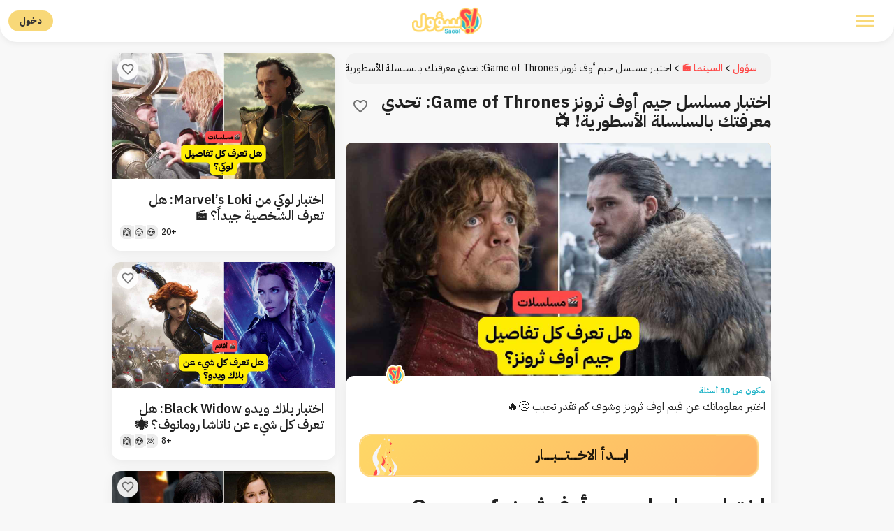

--- FILE ---
content_type: text/html; charset=utf-8
request_url: https://saool.io/quiz/190/%D8%A7%D8%AE%D8%AA%D8%A8%D8%A7%D8%B1-%D9%85%D8%B3%D9%84%D8%B3%D9%84-%D9%82%D9%8A%D9%85-%D8%A7%D9%88%D9%81-%D8%AB%D8%B1%D9%88%D9%86%D8%B2
body_size: 19115
content:
<!DOCTYPE html><html dir="rtl" lang="ar"><head><meta charSet="utf-8" data-next-head=""/><meta name="viewport" content="minimum-scale=1, initial-scale=1, width=device-width" data-next-head=""/><meta name="copyright" content="Copyright Saool, Inc. All rights reserved." data-next-head=""/><meta name="theme-color" content="#FED766" data-next-head=""/><meta name="robots" content="index, follow, max-image-preview:large, max-snippet:-1, max-video-preview:-1" data-next-head=""/><meta property="fb:smart_publish:robots" content="index" data-next-head=""/><meta property="og:site_name" content="سؤول" data-next-head=""/><meta name="apple-mobile-web-app-capable" content="yes" data-next-head=""/><meta name="apple-mobile-web-app-status-bar-style" content="black" data-next-head=""/><meta itemprop="name" content="سؤول" data-next-head=""/><meta itemprop="url" content="https://saool.io" data-next-head=""/><meta name="HandheldFriendly" content="true" data-next-head=""/><meta name="format-detection" content="telephone=no" data-next-head=""/><meta property="og:type" content="website" data-next-head=""/><script id="microsoft-clarity-init" strategy="afterInteractive" data-next-head="">
                (function(c,l,a,r,i,t,y){
                    c[a]=c[a]||function(){(c[a].q=c[a].q||[]).push(arguments)};
                    t=l.createElement(r);t.async=1;t.src="https://www.clarity.ms/tag/"+i;
                    y=l.getElementsByTagName(r)[0];y.parentNode.insertBefore(t,y);
                })(window, document, "clarity", "script", "mgjs6sbqi6");
                </script><title data-next-head="">اختبار مسلسل جيم أوف ثرونز Game of Thrones: تحدي معرفتك بالسلسلة الأسطورية! 📺<!-- --> | سؤول</title><meta name="description" content="اختبر معلوماتك عن قيم اوف ثرونز وشوف كم تقدر تجيب 🤔🔥" data-next-head=""/><meta name="title" content="اختبار مسلسل جيم أوف ثرونز Game of Thrones: تحدي معرفتك بالسلسلة الأسطورية! 📺 | سؤول" data-next-head=""/><meta property="og:type" content="website" data-next-head=""/><meta property="og:url" content="" data-next-head=""/><meta property="og:image" content="https://firebasestorage.googleapis.com/v0/b/saool-01.appspot.com/o/uploads%2F190.jpg?alt=media" data-next-head=""/><meta property="og:title" content="اختبار مسلسل جيم أوف ثرونز Game of Thrones: تحدي معرفتك بالسلسلة الأسطورية! 📺 - سؤول" data-next-head=""/><meta property="og:description" content="اختبر معلوماتك عن قيم اوف ثرونز وشوف كم تقدر تجيب 🤔🔥" data-next-head=""/><meta property="twitter:card" content="summary_large_image" data-next-head=""/><meta property="twitter:url" content="" data-next-head=""/><meta property="twitter:image" content="https://firebasestorage.googleapis.com/v0/b/saool-01.appspot.com/o/uploads%2F190.jpg?alt=media" data-next-head=""/><meta property="twitter:title" content="اختبار مسلسل جيم أوف ثرونز Game of Thrones: تحدي معرفتك بالسلسلة الأسطورية! 📺 - سؤول" data-next-head=""/><meta property="twitter:description" content="اختبر معلوماتك عن قيم اوف ثرونز وشوف كم تقدر تجيب 🤔🔥" data-next-head=""/><meta property="pin:url" content="" data-next-head=""/><meta property="pin:media" content="https://firebasestorage.googleapis.com/v0/b/saool-01.appspot.com/o/uploads%2F190.jpg?alt=media" data-next-head=""/><meta property="pin:description" content="اختبر معلوماتك عن قيم اوف ثرونز وشوف كم تقدر تجيب 🤔🔥" data-next-head=""/><meta property="author" content="فريق سؤول" data-next-head=""/><meta name="author" content="فريق سؤول" data-next-head=""/><meta property="article:section" content="السينما 🎬" data-next-head=""/><meta itemprop="articleSection" content="السينما 🎬" data-next-head=""/><meta property="article:publisher" content="https://www.facebook.com/SaoolTrivia" data-next-head=""/><meta property="article:content_tier" content="free" data-next-head=""/><meta property="article:opinion" content="false" data-next-head=""/><meta property="og:type" content="article" data-next-head=""/><meta name="twitter:site" content="@SaoolTrivia" data-next-head=""/><meta name="twitter:creator" content="@SaoolTrivia" data-next-head=""/><meta property="article:published_time" content="2021-03-17T20:12:54.837Z" data-next-head=""/><meta property="article:modified_time" content="2021-05-06T16:19:08.881Z" data-next-head=""/><meta property="og:image:width" content="1280" data-next-head=""/><meta property="og:image:height" content="720" data-next-head=""/><meta property="og:image:type" content="image/jpeg" data-next-head=""/><meta name="keywords" content="Game of Thrones صراع العروش" data-next-head=""/><link rel="image_src" href="https://firebasestorage.googleapis.com/v0/b/saool-01.appspot.com/o/uploads%2F190.jpg?alt=media" data-next-head=""/><meta property="og:image:alt" content="اختبر معلوماتك عن قيم اوف ثرونز وشوف كم تقدر تجيب 🤔🔥" data-next-head=""/><script type="application/ld+json" data-next-head="">{"@context":"https://schema.org","@type":"article","headline":"اختبار مسلسل جيم أوف ثرونز Game of Thrones: تحدي معرفتك بالسلسلة الأسطورية! 📺","image":["https://firebasestorage.googleapis.com/v0/b/saool-01.appspot.com/o/uploads%2F190.jpg?alt=media"],"datePublished":"2021-03-17T20:12:54.837Z","dateModified":"2021-05-06T16:19:08.881Z","author":[{"@type":"Person","name":"فريق سؤول"}]}</script><meta name="theme-color" content="#FFF"/><link rel="preconnect" href="https://fonts.googleapis.com"/><link rel="preconnect" href="https://fonts.gstatic.com"/><link href="https://fonts.googleapis.com/css2?family=IBM+Plex+Sans+Arabic:wght@100;200;300;400;500;600;700&amp;display=swap" rel="stylesheet"/><link rel="apple-touch-icon" href="/public/assets/icons/apple-touch-icon-96x96.png"/><link rel="manifest" href="/manifest.json"/><link rel="preload" href="/_next/static/css/64cccffc63c35566.css" as="style"/><link rel="stylesheet" href="/_next/static/css/64cccffc63c35566.css" data-n-p=""/><noscript data-n-css=""></noscript><script defer="" nomodule="" src="/_next/static/chunks/polyfills-42372ed130431b0a.js"></script><script src="/_next/static/chunks/webpack-06c5c96a03e9f041.js" defer=""></script><script src="/_next/static/chunks/framework-37f3832b4337c515.js" defer=""></script><script src="/_next/static/chunks/main-094eb09e1b70b3e1.js" defer=""></script><script src="/_next/static/chunks/pages/_app-1db8add10f8afce4.js" defer=""></script><script src="/_next/static/chunks/7e42aecb-c9d29bee94cdcb2d.js" defer=""></script><script src="/_next/static/chunks/29-d99d9dca4f5421c5.js" defer=""></script><script src="/_next/static/chunks/916-0d22604364e22c65.js" defer=""></script><script src="/_next/static/chunks/pages/quiz/%5BquizId%5D-f46bd36bfe35ecd2.js" defer=""></script><script src="/_next/static/mF_G9BCdfvtJr84iZT_wE/_buildManifest.js" defer=""></script><script src="/_next/static/mF_G9BCdfvtJr84iZT_wE/_ssgManifest.js" defer=""></script></head><body><div id="__next"><style data-emotion="css-global 4dlxzs">html{-webkit-font-smoothing:antialiased;-moz-osx-font-smoothing:grayscale;box-sizing:border-box;-webkit-text-size-adjust:100%;}*,*::before,*::after{box-sizing:inherit;}strong,b{font-weight:700;}body{margin:0;color:rgba(0, 0, 0, 0.87);font-family:IBM Plex Sans Arabic,sans-serif;font-weight:400;font-size:1rem;line-height:1.5;background-color:#F8F8F8;}@media print{body{background-color:#fff;}}body::backdrop{background-color:#F8F8F8;}</style><style data-emotion="css d35a2h">.css-d35a2h .SwipeableNavBar-appBar{box-shadow:0 2px .6rem rgba(0,0,0,.065);border-bottom-left-radius:24px;border-bottom-right-radius:24px;}.css-d35a2h .SwipeableNavBar-toolbarLogo{display:-webkit-box;display:-webkit-flex;display:-ms-flexbox;display:flex;-webkit-box-pack:center;-ms-flex-pack:center;-webkit-justify-content:center;justify-content:center;padding-top:.3125rem;padding-bottom:.3125rem;}.css-d35a2h .SwipeableNavBar-drawerPaper{border-top-right-radius:24px;border-top-left-radius:24px;}</style><div class="css-d35a2h"><style data-emotion="css 1ea80bj">.css-1ea80bj{display:-webkit-box;display:-webkit-flex;display:-ms-flexbox;display:flex;-webkit-flex-direction:column;-ms-flex-direction:column;flex-direction:column;width:100%;box-sizing:border-box;-webkit-flex-shrink:0;-ms-flex-negative:0;flex-shrink:0;position:static;background-color:#FFF;color:#000;position:relative;}</style><style data-emotion="css 1j5h2b2">.css-1j5h2b2{background-color:#fff;color:rgba(0, 0, 0, 0.87);-webkit-transition:box-shadow 300ms cubic-bezier(0.4, 0, 0.2, 1) 0ms;transition:box-shadow 300ms cubic-bezier(0.4, 0, 0.2, 1) 0ms;box-shadow:0px 2px 4px -1px rgba(0,0,0,0.2),0px 4px 5px 0px rgba(0,0,0,0.14),0px 1px 10px 0px rgba(0,0,0,0.12);display:-webkit-box;display:-webkit-flex;display:-ms-flexbox;display:flex;-webkit-flex-direction:column;-ms-flex-direction:column;flex-direction:column;width:100%;box-sizing:border-box;-webkit-flex-shrink:0;-ms-flex-negative:0;flex-shrink:0;position:static;background-color:#FFF;color:#000;position:relative;}</style><header class="MuiPaper-root MuiPaper-elevation MuiPaper-elevation4 MuiAppBar-root MuiAppBar-colorPrimary MuiAppBar-positionStatic SwipeableNavBar-appBar css-1j5h2b2"><style data-emotion="css pom14v">.css-pom14v{position:absolute;left:12px;top:50%;-webkit-transform:translateY(-50%);-moz-transform:translateY(-50%);-ms-transform:translateY(-50%);transform:translateY(-50%);display:-webkit-box;display:-webkit-flex;display:-ms-flexbox;display:flex;-webkit-align-items:center;-webkit-box-align:center;-ms-flex-align:center;align-items:center;z-index:1;}</style><div class="MuiBox-root css-pom14v"><style data-emotion="css 1mj6e7o">.css-1mj6e7o{font-family:IBM Plex Sans Arabic,sans-serif;font-weight:500;font-size:0.8125rem;line-height:1.75;text-transform:uppercase;min-width:64px;padding:4px 10px;border-radius:13px;-webkit-transition:background-color 250ms cubic-bezier(0.4, 0, 0.2, 1) 0ms,box-shadow 250ms cubic-bezier(0.4, 0, 0.2, 1) 0ms,border-color 250ms cubic-bezier(0.4, 0, 0.2, 1) 0ms,color 250ms cubic-bezier(0.4, 0, 0.2, 1) 0ms;transition:background-color 250ms cubic-bezier(0.4, 0, 0.2, 1) 0ms,box-shadow 250ms cubic-bezier(0.4, 0, 0.2, 1) 0ms,border-color 250ms cubic-bezier(0.4, 0, 0.2, 1) 0ms,color 250ms cubic-bezier(0.4, 0, 0.2, 1) 0ms;color:#000;background-color:#FFF;box-shadow:0px 3px 1px -2px rgba(0,0,0,0.2),0px 2px 2px 0px rgba(0,0,0,0.14),0px 1px 5px 0px rgba(0,0,0,0.12);color:#333;background-color:#F8D878;border-radius:20px;font-weight:700;font-size:0.8rem;padding-left:16px;padding-right:16px;padding-top:4px;padding-bottom:4px;min-width:auto;box-shadow:none;}.css-1mj6e7o:hover{-webkit-text-decoration:none;text-decoration:none;background-color:rgb(178, 178, 178);box-shadow:0px 2px 4px -1px rgba(0,0,0,0.2),0px 4px 5px 0px rgba(0,0,0,0.14),0px 1px 10px 0px rgba(0,0,0,0.12);}@media (hover: none){.css-1mj6e7o:hover{background-color:#FFF;}}.css-1mj6e7o:active{box-shadow:0px 5px 5px -3px rgba(0,0,0,0.2),0px 8px 10px 1px rgba(0,0,0,0.14),0px 3px 14px 2px rgba(0,0,0,0.12);}.css-1mj6e7o.Mui-focusVisible{box-shadow:0px 3px 5px -1px rgba(0,0,0,0.2),0px 6px 10px 0px rgba(0,0,0,0.14),0px 1px 18px 0px rgba(0,0,0,0.12);}.css-1mj6e7o.Mui-disabled{color:rgba(0, 0, 0, 0.26);box-shadow:none;background-color:rgba(0, 0, 0, 0.12);}.css-1mj6e7o:hover{background-color:#FED766;}</style><style data-emotion="css 14dp2ww">.css-14dp2ww{display:-webkit-inline-box;display:-webkit-inline-flex;display:-ms-inline-flexbox;display:inline-flex;-webkit-align-items:center;-webkit-box-align:center;-ms-flex-align:center;align-items:center;-webkit-box-pack:center;-ms-flex-pack:center;-webkit-justify-content:center;justify-content:center;position:relative;box-sizing:border-box;-webkit-tap-highlight-color:transparent;background-color:transparent;outline:0;border:0;margin:0;border-radius:0;padding:0;cursor:pointer;-webkit-user-select:none;-moz-user-select:none;-ms-user-select:none;user-select:none;vertical-align:middle;-moz-appearance:none;-webkit-appearance:none;-webkit-text-decoration:none;text-decoration:none;color:inherit;font-family:IBM Plex Sans Arabic,sans-serif;font-weight:500;font-size:0.8125rem;line-height:1.75;text-transform:uppercase;min-width:64px;padding:4px 10px;border-radius:13px;-webkit-transition:background-color 250ms cubic-bezier(0.4, 0, 0.2, 1) 0ms,box-shadow 250ms cubic-bezier(0.4, 0, 0.2, 1) 0ms,border-color 250ms cubic-bezier(0.4, 0, 0.2, 1) 0ms,color 250ms cubic-bezier(0.4, 0, 0.2, 1) 0ms;transition:background-color 250ms cubic-bezier(0.4, 0, 0.2, 1) 0ms,box-shadow 250ms cubic-bezier(0.4, 0, 0.2, 1) 0ms,border-color 250ms cubic-bezier(0.4, 0, 0.2, 1) 0ms,color 250ms cubic-bezier(0.4, 0, 0.2, 1) 0ms;color:#000;background-color:#FFF;box-shadow:0px 3px 1px -2px rgba(0,0,0,0.2),0px 2px 2px 0px rgba(0,0,0,0.14),0px 1px 5px 0px rgba(0,0,0,0.12);color:#333;background-color:#F8D878;border-radius:20px;font-weight:700;font-size:0.8rem;padding-left:16px;padding-right:16px;padding-top:4px;padding-bottom:4px;min-width:auto;box-shadow:none;}.css-14dp2ww::-moz-focus-inner{border-style:none;}.css-14dp2ww.Mui-disabled{pointer-events:none;cursor:default;}@media print{.css-14dp2ww{-webkit-print-color-adjust:exact;color-adjust:exact;}}.css-14dp2ww:hover{-webkit-text-decoration:none;text-decoration:none;background-color:rgb(178, 178, 178);box-shadow:0px 2px 4px -1px rgba(0,0,0,0.2),0px 4px 5px 0px rgba(0,0,0,0.14),0px 1px 10px 0px rgba(0,0,0,0.12);}@media (hover: none){.css-14dp2ww:hover{background-color:#FFF;}}.css-14dp2ww:active{box-shadow:0px 5px 5px -3px rgba(0,0,0,0.2),0px 8px 10px 1px rgba(0,0,0,0.14),0px 3px 14px 2px rgba(0,0,0,0.12);}.css-14dp2ww.Mui-focusVisible{box-shadow:0px 3px 5px -1px rgba(0,0,0,0.2),0px 6px 10px 0px rgba(0,0,0,0.14),0px 1px 18px 0px rgba(0,0,0,0.12);}.css-14dp2ww.Mui-disabled{color:rgba(0, 0, 0, 0.26);box-shadow:none;background-color:rgba(0, 0, 0, 0.12);}.css-14dp2ww:hover{background-color:#FED766;}</style><button class="MuiButtonBase-root MuiButton-root MuiButton-contained MuiButton-containedPrimary MuiButton-sizeSmall MuiButton-containedSizeSmall MuiButton-colorPrimary MuiButton-root MuiButton-contained MuiButton-containedPrimary MuiButton-sizeSmall MuiButton-containedSizeSmall MuiButton-colorPrimary css-14dp2ww" tabindex="0" type="button">دخول</button></div><div class="SwipeableNavBar-toolbarLogo MuiBox-root css-0"><a href="/"><img src="/assets/icons/logo/Sao_ol Logo Final Final Final-07.svg" alt="سؤول" width="100" height="50" style="display:block"/></a></div><style data-emotion="css o1dfq2">.css-o1dfq2{text-align:center;-webkit-flex:0 0 auto;-ms-flex:0 0 auto;flex:0 0 auto;font-size:1.5rem;padding:8px;border-radius:50%;overflow:visible;color:rgba(0, 0, 0, 0.54);-webkit-transition:background-color 150ms cubic-bezier(0.4, 0, 0.2, 1) 0ms;transition:background-color 150ms cubic-bezier(0.4, 0, 0.2, 1) 0ms;padding:12px;font-size:1.75rem;color:#F8D878;position:absolute;right:12px;top:50%;-webkit-transform:translateY(-50%);-moz-transform:translateY(-50%);-ms-transform:translateY(-50%);transform:translateY(-50%);}.css-o1dfq2:hover{background-color:rgba(0, 0, 0, 0.04);}@media (hover: none){.css-o1dfq2:hover{background-color:transparent;}}.css-o1dfq2.Mui-disabled{background-color:transparent;color:rgba(0, 0, 0, 0.26);}</style><style data-emotion="css 1vpuyqc">.css-1vpuyqc{display:-webkit-inline-box;display:-webkit-inline-flex;display:-ms-inline-flexbox;display:inline-flex;-webkit-align-items:center;-webkit-box-align:center;-ms-flex-align:center;align-items:center;-webkit-box-pack:center;-ms-flex-pack:center;-webkit-justify-content:center;justify-content:center;position:relative;box-sizing:border-box;-webkit-tap-highlight-color:transparent;background-color:transparent;outline:0;border:0;margin:0;border-radius:0;padding:0;cursor:pointer;-webkit-user-select:none;-moz-user-select:none;-ms-user-select:none;user-select:none;vertical-align:middle;-moz-appearance:none;-webkit-appearance:none;-webkit-text-decoration:none;text-decoration:none;color:inherit;text-align:center;-webkit-flex:0 0 auto;-ms-flex:0 0 auto;flex:0 0 auto;font-size:1.5rem;padding:8px;border-radius:50%;overflow:visible;color:rgba(0, 0, 0, 0.54);-webkit-transition:background-color 150ms cubic-bezier(0.4, 0, 0.2, 1) 0ms;transition:background-color 150ms cubic-bezier(0.4, 0, 0.2, 1) 0ms;padding:12px;font-size:1.75rem;color:#F8D878;position:absolute;right:12px;top:50%;-webkit-transform:translateY(-50%);-moz-transform:translateY(-50%);-ms-transform:translateY(-50%);transform:translateY(-50%);}.css-1vpuyqc::-moz-focus-inner{border-style:none;}.css-1vpuyqc.Mui-disabled{pointer-events:none;cursor:default;}@media print{.css-1vpuyqc{-webkit-print-color-adjust:exact;color-adjust:exact;}}.css-1vpuyqc:hover{background-color:rgba(0, 0, 0, 0.04);}@media (hover: none){.css-1vpuyqc:hover{background-color:transparent;}}.css-1vpuyqc.Mui-disabled{background-color:transparent;color:rgba(0, 0, 0, 0.26);}</style><button class="MuiButtonBase-root MuiIconButton-root MuiIconButton-sizeLarge css-1vpuyqc" tabindex="0" type="button"><style data-emotion="css 6flbmm">.css-6flbmm{-webkit-user-select:none;-moz-user-select:none;-ms-user-select:none;user-select:none;width:1em;height:1em;display:inline-block;fill:currentColor;-webkit-flex-shrink:0;-ms-flex-negative:0;flex-shrink:0;-webkit-transition:fill 200ms cubic-bezier(0.4, 0, 0.2, 1) 0ms;transition:fill 200ms cubic-bezier(0.4, 0, 0.2, 1) 0ms;font-size:2.1875rem;}</style><svg class="MuiSvgIcon-root MuiSvgIcon-fontSizeLarge css-6flbmm" focusable="false" aria-hidden="true" viewBox="0 0 24 24" data-testid="MenuIcon"><path d="M3 18h18v-2H3zm0-5h18v-2H3zm0-7v2h18V6z"></path></svg></button></header><style data-emotion="css 1i14jxl">.css-1i14jxl{z-index:1200;}.css-1i14jxl .MuiDrawer-paper{border-top-left-radius:24px;border-top-right-radius:24px;}</style><style data-emotion="css 1k371a6">@media print{.css-1k371a6{position:absolute!important;}}</style></div><div><style data-emotion="css 1dlwtlt">.css-1dlwtlt{box-sizing:border-box;display:-webkit-box;display:-webkit-flex;display:-ms-flexbox;display:flex;-webkit-box-flex-wrap:wrap;-webkit-flex-wrap:wrap;-ms-flex-wrap:wrap;flex-wrap:wrap;width:100%;-webkit-flex-direction:row;-ms-flex-direction:row;flex-direction:row;-webkit-box-pack:center;-ms-flex-pack:center;-webkit-justify-content:center;justify-content:center;}@media (min-width:0px){.css-1dlwtlt{padding-left:8px;padding-right:8px;padding-top:16px;}}@media (min-width:900px){.css-1dlwtlt{padding-left:160px;padding-right:160px;}}</style><div class="MuiGrid-root MuiGrid-container css-1dlwtlt"><style data-emotion="css obowu6">.css-obowu6{box-sizing:border-box;margin:0;-webkit-flex-direction:row;-ms-flex-direction:row;flex-direction:row;-webkit-flex-basis:100%;-ms-flex-preferred-size:100%;flex-basis:100%;-webkit-box-flex:0;-webkit-flex-grow:0;-ms-flex-positive:0;flex-grow:0;max-width:100%;}@media (min-width:600px){.css-obowu6{-webkit-flex-basis:100%;-ms-flex-preferred-size:100%;flex-basis:100%;-webkit-box-flex:0;-webkit-flex-grow:0;-ms-flex-positive:0;flex-grow:0;max-width:100%;}}@media (min-width:900px){.css-obowu6{-webkit-flex-basis:66.666667%;-ms-flex-preferred-size:66.666667%;flex-basis:66.666667%;-webkit-box-flex:0;-webkit-flex-grow:0;-ms-flex-positive:0;flex-grow:0;max-width:66.666667%;}}@media (min-width:1200px){.css-obowu6{-webkit-flex-basis:66.666667%;-ms-flex-preferred-size:66.666667%;flex-basis:66.666667%;-webkit-box-flex:0;-webkit-flex-grow:0;-ms-flex-positive:0;flex-grow:0;max-width:66.666667%;}}@media (min-width:1536px){.css-obowu6{-webkit-flex-basis:66.666667%;-ms-flex-preferred-size:66.666667%;flex-basis:66.666667%;-webkit-box-flex:0;-webkit-flex-grow:0;-ms-flex-positive:0;flex-grow:0;max-width:66.666667%;}}@media (min-width:900px){.css-obowu6{padding-left:16px;padding-right:16px;}}</style><div class="MuiGrid-root MuiGrid-item MuiGrid-grid-xs-12 MuiGrid-grid-md-8 css-obowu6"><style data-emotion="css 1a6en2e animation-cza45g">.css-1a6en2e .QuizInfo-rightSectionImgae{height:290px;border-top-right-radius:13px;border-top-left-radius:13px;padding:7.5rem 2rem 2rem 2rem;background-repeat:no-repeat;-webkit-background-size:cover;background-size:cover;}.css-1a6en2e .QuizInfo-rightSectionChild{border-radius:10px;box-shadow:0 4px 1rem rgba(0,0,0,.075);background-color:#FFF;position:relative;top:-8px;padding:0.5rem;line-height:1.5rem;word-wrap:break-word;}.css-1a6en2e .QuizInfo-startRepeatQuizButton{width:100%;height:60px;border-radius:16px;overflow:hidden;display:-webkit-box;display:-webkit-flex;display:-ms-flexbox;display:flex;-webkit-align-items:center;-webkit-box-align:center;-ms-flex-align:center;align-items:center;position:relative;background:linear-gradient(315deg,rgba(254,182,102,1)  0%, #FED766 100%);box-shadow:0 4px 1rem rgba(0,0,0,0.1);-webkit-animation:animation-cza45g 1.2s ease infinite;animation:animation-cza45g 1.2s ease infinite;cursor:pointer;margin:20px 0;}.css-1a6en2e .QuizInfo-smallText{font-size:12.17px;font-weight:700;}.css-1a6en2e .QuizInfo-bigText{font-size:20.87px;font-weight:700;}.css-1a6en2e .QuizInfo-mangeSpacing{margin-bottom:2rem;}.css-1a6en2e .QuizInfo-breadcrumb{color:#111;padding:10px 20px;margin:0 0 12px;font-size:14px;line-height:24px;background-color:#F2F2F2;border-radius:13px;overflow-x:scroll;overflow-y:hidden;white-space:nowrap;clear:both;}.css-1a6en2e .QuizInfo-breadcrumbLinks{color:#FE4A49;-webkit-text-decoration:none;text-decoration:none;font-weight:600;}.css-1a6en2e .QuizInfo-imageContainer{position:relative;width:100%;padding-top:56.25%;background:linear-gradient(315deg,rgba(254,182,102,1)  0%, #FED766 100%);overflow:hidden;border-radius:8px 8px 0px 0px;}@-webkit-keyframes animation-cza45g{0%{-webkit-transform:scale(0.95);-moz-transform:scale(0.95);-ms-transform:scale(0.95);transform:scale(0.95);box-shadow:0 0 0 0 rgba(254,206,101, 1);}50%{-webkit-transform:scale(1);-moz-transform:scale(1);-ms-transform:scale(1);transform:scale(1);box-shadow:0 0 0 10px rgba(0, 0, 0, 0);}100%{-webkit-transform:scale(0.95);-moz-transform:scale(0.95);-ms-transform:scale(0.95);transform:scale(0.95);box-shadow:0 0 0 0 rgba(0, 0, 0, 0);}}@keyframes animation-cza45g{0%{-webkit-transform:scale(0.95);-moz-transform:scale(0.95);-ms-transform:scale(0.95);transform:scale(0.95);box-shadow:0 0 0 0 rgba(254,206,101, 1);}50%{-webkit-transform:scale(1);-moz-transform:scale(1);-ms-transform:scale(1);transform:scale(1);box-shadow:0 0 0 10px rgba(0, 0, 0, 0);}100%{-webkit-transform:scale(0.95);-moz-transform:scale(0.95);-ms-transform:scale(0.95);transform:scale(0.95);box-shadow:0 0 0 0 rgba(0, 0, 0, 0);}}</style><div class="css-1a6en2e"><style data-emotion="css oodzhx">.css-oodzhx{margin:0;font-family:IBM Plex Sans Arabic,sans-serif;font-weight:400;font-size:1rem;line-height:1.5;}</style><p class="MuiTypography-root MuiTypography-body1 QuizInfo-breadcrumb css-oodzhx"><a class="QuizInfo-breadcrumbLinks" href="https://saool.io">سؤول</a> &gt; <a class="QuizInfo-breadcrumbLinks" href="https://saool.io/category/4">السينما 🎬</a> &gt; <!-- -->اختبار مسلسل جيم أوف ثرونز Game of Thrones: تحدي معرفتك بالسلسلة الأسطورية! 📺</p><style data-emotion="css 2djo2m">.css-2djo2m{display:-webkit-box;display:-webkit-flex;display:-ms-flexbox;display:flex;-webkit-align-items:flex-start;-webkit-box-align:flex-start;-ms-flex-align:flex-start;align-items:flex-start;-webkit-box-pack:justify;-webkit-justify-content:space-between;justify-content:space-between;gap:8px;}</style><div class="MuiBox-root css-2djo2m"><style data-emotion="css 1pvh8uo">.css-1pvh8uo{margin:0;font-family:IBM Plex Sans Arabic,sans-serif;font-weight:300;font-size:6rem;line-height:1.167;}</style><h1 class="MuiTypography-root MuiTypography-h1 css-1pvh8uo" style="font-size:24px;font-weight:700;padding-bottom:1rem;line-height:1.2">اختبار مسلسل جيم أوف ثرونز Game of Thrones: تحدي معرفتك بالسلسلة الأسطورية! 📺</h1><style data-emotion="css 150qs0d">.css-150qs0d{text-align:center;-webkit-flex:0 0 auto;-ms-flex:0 0 auto;flex:0 0 auto;font-size:1.5rem;padding:8px;border-radius:50%;overflow:visible;color:rgba(0, 0, 0, 0.54);-webkit-transition:background-color 150ms cubic-bezier(0.4, 0, 0.2, 1) 0ms;transition:background-color 150ms cubic-bezier(0.4, 0, 0.2, 1) 0ms;color:rgba(0, 0, 0, 0.54);-webkit-transition:all 0.2s ease;transition:all 0.2s ease;}.css-150qs0d:hover{background-color:rgba(0, 0, 0, 0.04);}@media (hover: none){.css-150qs0d:hover{background-color:transparent;}}.css-150qs0d.Mui-disabled{background-color:transparent;color:rgba(0, 0, 0, 0.26);}.css-150qs0d:hover{color:#FE4A49;background-color:rgba(254, 74, 73, 0.1);}</style><style data-emotion="css 4rnvr7">.css-4rnvr7{display:-webkit-inline-box;display:-webkit-inline-flex;display:-ms-inline-flexbox;display:inline-flex;-webkit-align-items:center;-webkit-box-align:center;-ms-flex-align:center;align-items:center;-webkit-box-pack:center;-ms-flex-pack:center;-webkit-justify-content:center;justify-content:center;position:relative;box-sizing:border-box;-webkit-tap-highlight-color:transparent;background-color:transparent;outline:0;border:0;margin:0;border-radius:0;padding:0;cursor:pointer;-webkit-user-select:none;-moz-user-select:none;-ms-user-select:none;user-select:none;vertical-align:middle;-moz-appearance:none;-webkit-appearance:none;-webkit-text-decoration:none;text-decoration:none;color:inherit;text-align:center;-webkit-flex:0 0 auto;-ms-flex:0 0 auto;flex:0 0 auto;font-size:1.5rem;padding:8px;border-radius:50%;overflow:visible;color:rgba(0, 0, 0, 0.54);-webkit-transition:background-color 150ms cubic-bezier(0.4, 0, 0.2, 1) 0ms;transition:background-color 150ms cubic-bezier(0.4, 0, 0.2, 1) 0ms;color:rgba(0, 0, 0, 0.54);-webkit-transition:all 0.2s ease;transition:all 0.2s ease;}.css-4rnvr7::-moz-focus-inner{border-style:none;}.css-4rnvr7.Mui-disabled{pointer-events:none;cursor:default;}@media print{.css-4rnvr7{-webkit-print-color-adjust:exact;color-adjust:exact;}}.css-4rnvr7:hover{background-color:rgba(0, 0, 0, 0.04);}@media (hover: none){.css-4rnvr7:hover{background-color:transparent;}}.css-4rnvr7.Mui-disabled{background-color:transparent;color:rgba(0, 0, 0, 0.26);}.css-4rnvr7:hover{color:#FE4A49;background-color:rgba(254, 74, 73, 0.1);}</style><button class="MuiButtonBase-root Mui-disabled MuiIconButton-root Mui-disabled MuiIconButton-sizeMedium css-4rnvr7" tabindex="-1" type="button" disabled="" aria-label="حفظ في المفضلة"><style data-emotion="css 19l9zmb animation-61bdi0">.css-19l9zmb{display:inline-block;color:#FFF;-webkit-animation:animation-61bdi0 1.4s linear infinite;animation:animation-61bdi0 1.4s linear infinite;color:#FE4A49;}@-webkit-keyframes animation-61bdi0{0%{-webkit-transform:rotate(0deg);-moz-transform:rotate(0deg);-ms-transform:rotate(0deg);transform:rotate(0deg);}100%{-webkit-transform:rotate(360deg);-moz-transform:rotate(360deg);-ms-transform:rotate(360deg);transform:rotate(360deg);}}@keyframes animation-61bdi0{0%{-webkit-transform:rotate(0deg);-moz-transform:rotate(0deg);-ms-transform:rotate(0deg);transform:rotate(0deg);}100%{-webkit-transform:rotate(360deg);-moz-transform:rotate(360deg);-ms-transform:rotate(360deg);transform:rotate(360deg);}}</style><span class="MuiCircularProgress-root MuiCircularProgress-indeterminate MuiCircularProgress-colorPrimary css-19l9zmb" style="width:24px;height:24px" role="progressbar"><style data-emotion="css 13o7eu2">.css-13o7eu2{display:block;}</style><svg class="MuiCircularProgress-svg css-13o7eu2" viewBox="22 22 44 44"><style data-emotion="css 14891ef animation-1p2h4ri">.css-14891ef{stroke:currentColor;stroke-dasharray:80px,200px;stroke-dashoffset:0;-webkit-animation:animation-1p2h4ri 1.4s ease-in-out infinite;animation:animation-1p2h4ri 1.4s ease-in-out infinite;}@-webkit-keyframes animation-1p2h4ri{0%{stroke-dasharray:1px,200px;stroke-dashoffset:0;}50%{stroke-dasharray:100px,200px;stroke-dashoffset:-15px;}100%{stroke-dasharray:100px,200px;stroke-dashoffset:-125px;}}@keyframes animation-1p2h4ri{0%{stroke-dasharray:1px,200px;stroke-dashoffset:0;}50%{stroke-dasharray:100px,200px;stroke-dashoffset:-15px;}100%{stroke-dasharray:100px,200px;stroke-dashoffset:-125px;}}</style><circle class="MuiCircularProgress-circle MuiCircularProgress-circleIndeterminate css-14891ef" cx="44" cy="44" r="20.2" fill="none" stroke-width="3.6"></circle></svg></span></button><style data-emotion="css ou2wiq">.css-ou2wiq{z-index:1500;pointer-events:none;}.css-ou2wiq[data-popper-placement*="bottom"] .MuiTooltip-arrow{top:0;margin-top:-0.71em;}.css-ou2wiq[data-popper-placement*="bottom"] .MuiTooltip-arrow::before{transform-origin:0 100%;}.css-ou2wiq[data-popper-placement*="top"] .MuiTooltip-arrow{bottom:0;margin-bottom:-0.71em;}.css-ou2wiq[data-popper-placement*="top"] .MuiTooltip-arrow::before{transform-origin:100% 0;}.css-ou2wiq[data-popper-placement*="right"] .MuiTooltip-arrow{right:0;margin-right:-0.71em;height:1em;width:0.71em;}.css-ou2wiq[data-popper-placement*="right"] .MuiTooltip-arrow::before{transform-origin:100% 100%;}.css-ou2wiq[data-popper-placement*="left"] .MuiTooltip-arrow{left:0;margin-left:-0.71em;height:1em;width:0.71em;}.css-ou2wiq[data-popper-placement*="left"] .MuiTooltip-arrow::before{transform-origin:0 0;}</style><style data-emotion="css 15jub15">.css-15jub15{z-index:1500;pointer-events:none;}.css-15jub15[data-popper-placement*="bottom"] .MuiTooltip-arrow{top:0;margin-top:-0.71em;}.css-15jub15[data-popper-placement*="bottom"] .MuiTooltip-arrow::before{transform-origin:0 100%;}.css-15jub15[data-popper-placement*="top"] .MuiTooltip-arrow{bottom:0;margin-bottom:-0.71em;}.css-15jub15[data-popper-placement*="top"] .MuiTooltip-arrow::before{transform-origin:100% 0;}.css-15jub15[data-popper-placement*="right"] .MuiTooltip-arrow{right:0;margin-right:-0.71em;height:1em;width:0.71em;}.css-15jub15[data-popper-placement*="right"] .MuiTooltip-arrow::before{transform-origin:100% 100%;}.css-15jub15[data-popper-placement*="left"] .MuiTooltip-arrow{left:0;margin-left:-0.71em;height:1em;width:0.71em;}.css-15jub15[data-popper-placement*="left"] .MuiTooltip-arrow::before{transform-origin:0 0;}</style><style data-emotion="css 1k371a6">@media print{.css-1k371a6{position:absolute!important;}}</style></div><div class="QuizInfo-imageContainer"><img src="https://firebasestorage.googleapis.com/v0/b/saool-01.appspot.com/o/uploads%2F190.jpg?alt=media" alt="اختبار مسلسل جيم أوف ثرونز Game of Thrones: تحدي معرفتك بالسلسلة الأسطورية! 📺" style="position:absolute;top:0;left:0;width:100%;height:100%;object-fit:contain;box-shadow:0 30px 40px rgba(0,0,0,.99)"/></div><div class="QuizInfo-rightSectionChild MuiBox-root css-0"><div class="MuiBox-root css-0" style="position:absolute;right:86%;top:-1rem"><img src="/assets/icons/logo/Saool Logo - IconAsset 4.svg" height="30" width="30" alt="SaoolLogo" style="display:block"/></div><div class="QuizInfo-mangeSpacing MuiBox-root css-0"><style data-emotion="css vdhz7h">.css-vdhz7h{margin:0;font-family:IBM Plex Sans Arabic,sans-serif;font-weight:400;font-size:1rem;line-height:1.5;color:#2ab7ca;display:inline;}</style><p class="MuiTypography-root MuiTypography-body1 QuizInfo-smallText css-vdhz7h">مكون من  10 أسئلة</p><p class="MuiTypography-root MuiTypography-body1 css-oodzhx" style="text-align:justify;font-size:16px;padding-bottom:8px">اختبر معلوماتك عن قيم اوف ثرونز وشوف كم تقدر تجيب 🤔🔥</p><div class="QuizInfo-startRepeatQuizButton" style="cursor:pointer"><style data-emotion="css 1yaijas">.css-1yaijas{margin:0;font-family:IBM Plex Sans Arabic,sans-serif;font-weight:400;font-size:1rem;line-height:1.5;display:inline;}</style><p class="MuiTypography-root MuiTypography-body1 QuizInfo-bigText css-1yaijas" style="flex-grow:1;text-align:center;margin:0 20px">ابــــــدأ الاخــــــتــــــبــــــار</p><div style="position:sticky;right:72%;top:0;overflow:hidden"><img src="/assets/icons/fire/SaoolFire.svg" width="70" height="90" alt="Fire"/></div></div></div><div class="MuiBox-root css-0"><div></div></div><div class="QuizInfo-mangeSpacing MuiBox-root css-0"><style data-emotion="css 1q08b31">.css-1q08b31{margin:0;font-family:IBM Plex Sans Arabic,sans-serif;font-weight:300;font-size:3.75rem;line-height:1.2;}</style><h2 class="MuiTypography-root MuiTypography-h2 QuizInfo-bigText css-1q08b31" style="margin-bottom:16px">فيديو عن الاختبار</h2><div class="video-responsive css-0"><iframe width="100%" height="178" src="https://www.youtube.com/embed/rlR4PJn8b8I" frameBorder="0" allow="accelerometer; autoplay; clipboard-write; encrypted-media; gyroscope; picture-in-picture" title="Embedded youtube"></iframe></div></div></div></div></div><style data-emotion="css 19egsyp">.css-19egsyp{box-sizing:border-box;margin:0;-webkit-flex-direction:row;-ms-flex-direction:row;flex-direction:row;-webkit-flex-basis:100%;-ms-flex-preferred-size:100%;flex-basis:100%;-webkit-box-flex:0;-webkit-flex-grow:0;-ms-flex-positive:0;flex-grow:0;max-width:100%;}@media (min-width:600px){.css-19egsyp{-webkit-flex-basis:100%;-ms-flex-preferred-size:100%;flex-basis:100%;-webkit-box-flex:0;-webkit-flex-grow:0;-ms-flex-positive:0;flex-grow:0;max-width:100%;}}@media (min-width:900px){.css-19egsyp{-webkit-flex-basis:33.333333%;-ms-flex-preferred-size:33.333333%;flex-basis:33.333333%;-webkit-box-flex:0;-webkit-flex-grow:0;-ms-flex-positive:0;flex-grow:0;max-width:33.333333%;}}@media (min-width:1200px){.css-19egsyp{-webkit-flex-basis:33.333333%;-ms-flex-preferred-size:33.333333%;flex-basis:33.333333%;-webkit-box-flex:0;-webkit-flex-grow:0;-ms-flex-positive:0;flex-grow:0;max-width:33.333333%;}}@media (min-width:1536px){.css-19egsyp{-webkit-flex-basis:33.333333%;-ms-flex-preferred-size:33.333333%;flex-basis:33.333333%;-webkit-box-flex:0;-webkit-flex-grow:0;-ms-flex-positive:0;flex-grow:0;max-width:33.333333%;}}</style><div class="MuiGrid-root MuiGrid-item MuiGrid-grid-xs-12 MuiGrid-grid-md-4 css-19egsyp"><style data-emotion="css 1d3bbye">.css-1d3bbye{box-sizing:border-box;display:-webkit-box;display:-webkit-flex;display:-ms-flexbox;display:flex;-webkit-box-flex-wrap:wrap;-webkit-flex-wrap:wrap;-ms-flex-wrap:wrap;flex-wrap:wrap;width:100%;-webkit-flex-direction:row;-ms-flex-direction:row;flex-direction:row;}</style><div class="MuiGrid-root MuiGrid-container css-1d3bbye"><style data-emotion="css wncioc">.css-wncioc{box-sizing:border-box;margin:0;-webkit-flex-direction:row;-ms-flex-direction:row;flex-direction:row;-webkit-flex-basis:100%;-ms-flex-preferred-size:100%;flex-basis:100%;-webkit-box-flex:0;-webkit-flex-grow:0;-ms-flex-positive:0;flex-grow:0;max-width:100%;}@media (min-width:600px){.css-wncioc{-webkit-flex-basis:100%;-ms-flex-preferred-size:100%;flex-basis:100%;-webkit-box-flex:0;-webkit-flex-grow:0;-ms-flex-positive:0;flex-grow:0;max-width:100%;}}@media (min-width:900px){.css-wncioc{-webkit-flex-basis:100%;-ms-flex-preferred-size:100%;flex-basis:100%;-webkit-box-flex:0;-webkit-flex-grow:0;-ms-flex-positive:0;flex-grow:0;max-width:100%;}}@media (min-width:1200px){.css-wncioc{-webkit-flex-basis:100%;-ms-flex-preferred-size:100%;flex-basis:100%;-webkit-box-flex:0;-webkit-flex-grow:0;-ms-flex-positive:0;flex-grow:0;max-width:100%;}}@media (min-width:1536px){.css-wncioc{-webkit-flex-basis:100%;-ms-flex-preferred-size:100%;flex-basis:100%;-webkit-box-flex:0;-webkit-flex-grow:0;-ms-flex-positive:0;flex-grow:0;max-width:100%;}}@media (min-width:0px){.css-wncioc{padding-bottom:16px;}}</style><div class="MuiGrid-root MuiGrid-item MuiGrid-grid-xs-12 css-wncioc"><style data-emotion="css kwem27">.css-kwem27 .QuizCard-cardRoot{border-radius:13px;text-align:center;box-shadow:0 4px 1rem rgba(0,0,0,0.06);height:auto;width:100%;font-size:10px;word-wrap:normal;max-width:400px;}.css-kwem27 .QuizCard-media{height:200px;width:100%;}@media (max-width:899.95px){.css-kwem27 .QuizCard-media{height:155.32px;}}.css-kwem27 .QuizCard-customType{padding:0.4rem 0.5rem;border-radius:10rem;font-size:11px;font-weight:700;position:relative;top:-10px;}@media (max-width:899.95px){.css-kwem27 .QuizCard-customType{padding:0.4rem 1rem;}}.css-kwem27 .QuizCard-overRideOverlineFont{font-size:1.15rem;font-weight:600;line-height:1.3;text-transform:none;}.css-kwem27 .undefined{position:relative;width:100%;padding-top:56.25%;background:linear-gradient(315deg,rgba(254,182,102,1)  0%, #FED766 100%);overflow:hidden;border-radius:8px 8px 0px 0px;height:auto;}.css-kwem27 .QuizCard-descriptionFont{font-size:16px;line-height:1.5;margin-top:5px;text-overflow:ellipsis;overflow:hidden;display:block;webkit-line-clamp:2px;webkit-box-orient:vertical;}.css-kwem27 .QuizCard-reactionItem{line-height:calc(var(--reactionsListItemSize, 1.375rem) + 2px);font-size:var(--reactionsListItemFontSize, 12px);background-color:var(--reactionsListItemBackgroundColor, #ededed);border-radius:50%;height:var(--reactionsListItemSize, 1.375rem);width:var(--reactionsListItemSize, 1.375rem);text-align:center;outline:1px solid var(--reactionsListItemBorderColor, #fff);outline-offset:-1px;}.css-kwem27 .QuizCard-reactionList{display:-webkit-box;display:-webkit-flex;display:-ms-flexbox;display:flex;list-style-type:none;padding:0;margin:0;-webkit-box-pack:end;-ms-flex-pack:end;-webkit-justify-content:flex-end;justify-content:flex-end;-webkit-align-items:center;-webkit-box-align:center;-ms-flex-align:center;align-items:center;}.css-kwem27 .QuizCard-reactionListItem{line-height:calc(var(--reactionsListItemSize, 1.375rem) + 2px);font-size:var(--reactionsListItemFontSize, 12px);background-color:var(--reactionsListItemBackgroundColor, #ededed);border-radius:50%;height:var(--reactionsListItemSize, 1.375rem);width:var(--reactionsListItemSize, 1.375rem);text-align:center;outline:1px solid var(--reactionsListItemBorderColor, #fff);outline-offset:-1px;margin-left:-5px;}.css-kwem27 .QuizCard-reactionTotal{font-size:12px;margin-left:4px;}</style><div class="css-kwem27"><style data-emotion="css 79elbk">.css-79elbk{position:relative;}</style><div class="MuiBox-root css-79elbk"><a style="text-decoration:none;color:#000" class="quiz_card" href="/quiz/116/%D8%A7%D8%AE%D8%AA%D8%A8%D8%A7%D8%B1-%D8%A5%D9%86%D8%B3%D8%A8%D8%B4%D9%86-Inception"><style data-emotion="css i6bazn">.css-i6bazn{overflow:hidden;}</style><style data-emotion="css 1a9uv6n">.css-1a9uv6n{background-color:#fff;color:rgba(0, 0, 0, 0.87);-webkit-transition:box-shadow 300ms cubic-bezier(0.4, 0, 0.2, 1) 0ms;transition:box-shadow 300ms cubic-bezier(0.4, 0, 0.2, 1) 0ms;border-radius:13px;box-shadow:0px 2px 1px -1px rgba(0,0,0,0.2),0px 1px 1px 0px rgba(0,0,0,0.14),0px 1px 3px 0px rgba(0,0,0,0.12);overflow:hidden;}</style><div class="MuiPaper-root MuiPaper-elevation MuiPaper-rounded MuiPaper-elevation1 MuiCard-root QuizCard-cardRoot css-1a9uv6n"><style data-emotion="css 1yxkq59">.css-1yxkq59{display:block;text-align:inherit;border-radius:inherit;width:100%;}.css-1yxkq59:hover .MuiCardActionArea-focusHighlight{opacity:0.04;}@media (hover: none){.css-1yxkq59:hover .MuiCardActionArea-focusHighlight{opacity:0;}}.css-1yxkq59.Mui-focusVisible .MuiCardActionArea-focusHighlight{opacity:0.12;}</style><style data-emotion="css 1m5f78l">.css-1m5f78l{display:-webkit-inline-box;display:-webkit-inline-flex;display:-ms-inline-flexbox;display:inline-flex;-webkit-align-items:center;-webkit-box-align:center;-ms-flex-align:center;align-items:center;-webkit-box-pack:center;-ms-flex-pack:center;-webkit-justify-content:center;justify-content:center;position:relative;box-sizing:border-box;-webkit-tap-highlight-color:transparent;background-color:transparent;outline:0;border:0;margin:0;border-radius:0;padding:0;cursor:pointer;-webkit-user-select:none;-moz-user-select:none;-ms-user-select:none;user-select:none;vertical-align:middle;-moz-appearance:none;-webkit-appearance:none;-webkit-text-decoration:none;text-decoration:none;color:inherit;display:block;text-align:inherit;border-radius:inherit;width:100%;}.css-1m5f78l::-moz-focus-inner{border-style:none;}.css-1m5f78l.Mui-disabled{pointer-events:none;cursor:default;}@media print{.css-1m5f78l{-webkit-print-color-adjust:exact;color-adjust:exact;}}.css-1m5f78l:hover .MuiCardActionArea-focusHighlight{opacity:0.04;}@media (hover: none){.css-1m5f78l:hover .MuiCardActionArea-focusHighlight{opacity:0;}}.css-1m5f78l.Mui-focusVisible .MuiCardActionArea-focusHighlight{opacity:0.12;}</style><button class="MuiButtonBase-root MuiCardActionArea-root css-1m5f78l" tabindex="0" type="button"><div><img src="https://firebasestorage.googleapis.com/v0/b/saool-01.appspot.com/o/uploads%2F116.jpg?alt=media" alt="اختبار إنسبشن Inception: هل تستطيع فهم تعقيدات الفيلم؟ 🧠" width="700" height="475" sizes="100vw" style="width:100%;height:auto;object-fit:contain"/></div><style data-emotion="css 1qw96cp">.css-1qw96cp{padding:16px;}.css-1qw96cp:last-child{padding-bottom:24px;}</style><div class="MuiCardContent-root css-1qw96cp" style="padding:1rem;text-align:right"><style data-emotion="css waragu">.css-waragu{margin:0;font-family:IBM Plex Sans Arabic,sans-serif;font-weight:400;font-size:0.75rem;line-height:2.66;text-transform:uppercase;}</style><span class="MuiTypography-root MuiTypography-overline QuizCard-overRideOverlineFont css-waragu">اختبار إنسبشن Inception: هل تستطيع فهم تعقيدات الفيلم؟ 🧠</span><ul class="QuizCard-reactionList"><li class="QuizCard-reactionTotal"><p class="MuiTypography-root MuiTypography-body1 css-oodzhx" style="font-size:12px;font-weight:500">+10</p></li><li class="QuizCard-reactionListItem">😍</li><li class="QuizCard-reactionListItem">😊</li><li class="QuizCard-reactionListItem">🙆</li></ul></div><style data-emotion="css jo3ec3">.css-jo3ec3{overflow:hidden;pointer-events:none;position:absolute;top:0;right:0;bottom:0;left:0;border-radius:inherit;opacity:0;background-color:currentcolor;-webkit-transition:opacity 250ms cubic-bezier(0.4, 0, 0.2, 1) 0ms;transition:opacity 250ms cubic-bezier(0.4, 0, 0.2, 1) 0ms;}</style><span class="MuiCardActionArea-focusHighlight css-jo3ec3"></span></button></div></a><style data-emotion="css 1a24o1e">.css-1a24o1e{position:absolute;top:8px;left:8px;z-index:1;}</style><div class="MuiBox-root css-1a24o1e"><style data-emotion="css 4fm677">.css-4fm677{text-align:center;-webkit-flex:0 0 auto;-ms-flex:0 0 auto;flex:0 0 auto;font-size:1.5rem;padding:8px;border-radius:50%;overflow:visible;color:rgba(0, 0, 0, 0.54);-webkit-transition:background-color 150ms cubic-bezier(0.4, 0, 0.2, 1) 0ms;transition:background-color 150ms cubic-bezier(0.4, 0, 0.2, 1) 0ms;padding:5px;font-size:1.125rem;color:rgba(0, 0, 0, 0.54);-webkit-transition:all 0.2s ease;transition:all 0.2s ease;background-color:rgba(255,255,255,0.9);}.css-4fm677:hover{background-color:rgba(0, 0, 0, 0.04);}@media (hover: none){.css-4fm677:hover{background-color:transparent;}}.css-4fm677.Mui-disabled{background-color:transparent;color:rgba(0, 0, 0, 0.26);}.css-4fm677:hover{background-color:rgba(255,255,255,1);}</style><style data-emotion="css ezzj8s">.css-ezzj8s{display:-webkit-inline-box;display:-webkit-inline-flex;display:-ms-inline-flexbox;display:inline-flex;-webkit-align-items:center;-webkit-box-align:center;-ms-flex-align:center;align-items:center;-webkit-box-pack:center;-ms-flex-pack:center;-webkit-justify-content:center;justify-content:center;position:relative;box-sizing:border-box;-webkit-tap-highlight-color:transparent;background-color:transparent;outline:0;border:0;margin:0;border-radius:0;padding:0;cursor:pointer;-webkit-user-select:none;-moz-user-select:none;-ms-user-select:none;user-select:none;vertical-align:middle;-moz-appearance:none;-webkit-appearance:none;-webkit-text-decoration:none;text-decoration:none;color:inherit;text-align:center;-webkit-flex:0 0 auto;-ms-flex:0 0 auto;flex:0 0 auto;font-size:1.5rem;padding:8px;border-radius:50%;overflow:visible;color:rgba(0, 0, 0, 0.54);-webkit-transition:background-color 150ms cubic-bezier(0.4, 0, 0.2, 1) 0ms;transition:background-color 150ms cubic-bezier(0.4, 0, 0.2, 1) 0ms;padding:5px;font-size:1.125rem;color:rgba(0, 0, 0, 0.54);-webkit-transition:all 0.2s ease;transition:all 0.2s ease;background-color:rgba(255,255,255,0.9);}.css-ezzj8s::-moz-focus-inner{border-style:none;}.css-ezzj8s.Mui-disabled{pointer-events:none;cursor:default;}@media print{.css-ezzj8s{-webkit-print-color-adjust:exact;color-adjust:exact;}}.css-ezzj8s:hover{background-color:rgba(0, 0, 0, 0.04);}@media (hover: none){.css-ezzj8s:hover{background-color:transparent;}}.css-ezzj8s.Mui-disabled{background-color:transparent;color:rgba(0, 0, 0, 0.26);}.css-ezzj8s:hover{background-color:rgba(255,255,255,1);}</style><button class="MuiButtonBase-root Mui-disabled MuiIconButton-root Mui-disabled MuiIconButton-sizeSmall css-ezzj8s" tabindex="-1" type="button" disabled="" aria-label="حفظ في المفضلة"><span class="MuiCircularProgress-root MuiCircularProgress-indeterminate MuiCircularProgress-colorPrimary css-19l9zmb" style="width:16px;height:16px" role="progressbar"><svg class="MuiCircularProgress-svg css-13o7eu2" viewBox="22 22 44 44"><circle class="MuiCircularProgress-circle MuiCircularProgress-circleIndeterminate css-14891ef" cx="44" cy="44" r="20.2" fill="none" stroke-width="3.6"></circle></svg></span></button></div></div></div></div><div class="MuiGrid-root MuiGrid-item MuiGrid-grid-xs-12 css-wncioc"><div class="css-kwem27"><div class="MuiBox-root css-79elbk"><a style="text-decoration:none;color:#000" class="quiz_card" href="/quiz/78/%D8%A7%D8%AE%D8%AA%D8%A8%D8%A7%D8%B1-%D9%87%D8%A7%D8%B1%D9%8A-%D8%A8%D9%88%D8%AA%D8%B1"><div class="MuiPaper-root MuiPaper-elevation MuiPaper-rounded MuiPaper-elevation1 MuiCard-root QuizCard-cardRoot css-1a9uv6n"><button class="MuiButtonBase-root MuiCardActionArea-root css-1m5f78l" tabindex="0" type="button"><div><img src="https://firebasestorage.googleapis.com/v0/b/saool-01.appspot.com/o/uploads%2F78.jpg?alt=media" alt="اختبار هاري بوتر: هل تعرف كل أسرار السلسلة؟ 🧙‍♂️" width="700" height="475" sizes="100vw" style="width:100%;height:auto;object-fit:contain"/></div><div class="MuiCardContent-root css-1qw96cp" style="padding:1rem;text-align:right"><span class="MuiTypography-root MuiTypography-overline QuizCard-overRideOverlineFont css-waragu">اختبار هاري بوتر: هل تعرف كل أسرار السلسلة؟ 🧙‍♂️</span><ul class="QuizCard-reactionList"><li class="QuizCard-reactionTotal"><p class="MuiTypography-root MuiTypography-body1 css-oodzhx" style="font-size:12px;font-weight:500">+700</p></li><li class="QuizCard-reactionListItem">😍</li><li class="QuizCard-reactionListItem">💩</li><li class="QuizCard-reactionListItem">😊</li></ul></div><span class="MuiCardActionArea-focusHighlight css-jo3ec3"></span></button></div></a><div class="MuiBox-root css-1a24o1e"><button class="MuiButtonBase-root Mui-disabled MuiIconButton-root Mui-disabled MuiIconButton-sizeSmall css-ezzj8s" tabindex="-1" type="button" disabled="" aria-label="حفظ في المفضلة"><span class="MuiCircularProgress-root MuiCircularProgress-indeterminate MuiCircularProgress-colorPrimary css-19l9zmb" style="width:16px;height:16px" role="progressbar"><svg class="MuiCircularProgress-svg css-13o7eu2" viewBox="22 22 44 44"><circle class="MuiCircularProgress-circle MuiCircularProgress-circleIndeterminate css-14891ef" cx="44" cy="44" r="20.2" fill="none" stroke-width="3.6"></circle></svg></span></button></div></div></div></div><div class="MuiGrid-root MuiGrid-item MuiGrid-grid-xs-12 css-wncioc"><div class="css-kwem27"><div class="MuiBox-root css-79elbk"><a style="text-decoration:none;color:#000" class="quiz_card" href="/quiz/255/%D8%A3%D9%86%D8%AA-%D8%A3%D9%8A-%D8%B4%D8%AE%D8%B5%D9%8A%D8%A9-%D9%85%D9%86-%D9%85%D8%B3%D9%84%D8%B3%D9%84-%D9%81%D8%B1%D9%8A%D9%86%D8%AF%D8%B2%D8%9F"><div class="MuiPaper-root MuiPaper-elevation MuiPaper-rounded MuiPaper-elevation1 MuiCard-root QuizCard-cardRoot css-1a9uv6n"><button class="MuiButtonBase-root MuiCardActionArea-root css-1m5f78l" tabindex="0" type="button"><div><img src="https://firebasestorage.googleapis.com/v0/b/saool-01.appspot.com/o/uploads%2F255.jpg?alt=media" alt="أنت أي شخصية من مسلسل فريندز Friends؟ اكتشف الآن! 🛋" width="700" height="475" sizes="100vw" style="width:100%;height:auto;object-fit:contain"/></div><div class="MuiCardContent-root css-1qw96cp" style="padding:1rem;text-align:right"><span class="MuiTypography-root MuiTypography-overline QuizCard-overRideOverlineFont css-waragu">أنت أي شخصية من مسلسل فريندز Friends؟ اكتشف الآن! 🛋</span><ul class="QuizCard-reactionList"><li class="QuizCard-reactionTotal"><p class="MuiTypography-root MuiTypography-body1 css-oodzhx" style="font-size:12px;font-weight:500">+300</p></li><li class="QuizCard-reactionListItem">😍</li><li class="QuizCard-reactionListItem">💩</li><li class="QuizCard-reactionListItem">🙆</li></ul></div><span class="MuiCardActionArea-focusHighlight css-jo3ec3"></span></button></div></a><div class="MuiBox-root css-1a24o1e"><button class="MuiButtonBase-root Mui-disabled MuiIconButton-root Mui-disabled MuiIconButton-sizeSmall css-ezzj8s" tabindex="-1" type="button" disabled="" aria-label="حفظ في المفضلة"><span class="MuiCircularProgress-root MuiCircularProgress-indeterminate MuiCircularProgress-colorPrimary css-19l9zmb" style="width:16px;height:16px" role="progressbar"><svg class="MuiCircularProgress-svg css-13o7eu2" viewBox="22 22 44 44"><circle class="MuiCircularProgress-circle MuiCircularProgress-circleIndeterminate css-14891ef" cx="44" cy="44" r="20.2" fill="none" stroke-width="3.6"></circle></svg></span></button></div></div></div></div><div class="MuiGrid-root MuiGrid-item MuiGrid-grid-xs-12 css-wncioc"><div class="css-kwem27"><div class="MuiBox-root css-79elbk"><a style="text-decoration:none;color:#000" class="quiz_card" href="/quiz/231/%D8%A7%D8%AE%D8%AA%D8%A8%D8%A7%D8%B1-%D9%85%D8%B3%D9%84%D8%B3%D9%84%D8%A7%D8%AA-%D9%86%D8%AA%D9%81%D9%84%D9%83%D8%B3-"><div class="MuiPaper-root MuiPaper-elevation MuiPaper-rounded MuiPaper-elevation1 MuiCard-root QuizCard-cardRoot css-1a9uv6n"><button class="MuiButtonBase-root MuiCardActionArea-root css-1m5f78l" tabindex="0" type="button"><div><img src="https://firebasestorage.googleapis.com/v0/b/saool-01.appspot.com/o/uploads%2F231.jpg?alt=media" alt="اختبار مسلسلات نيتفلكس Netflix: تحدي معرفتك بأشهر الأعمال! 🎬" width="700" height="475" sizes="100vw" style="width:100%;height:auto;object-fit:contain"/></div><div class="MuiCardContent-root css-1qw96cp" style="padding:1rem;text-align:right"><span class="MuiTypography-root MuiTypography-overline QuizCard-overRideOverlineFont css-waragu">اختبار مسلسلات نيتفلكس Netflix: تحدي معرفتك بأشهر الأعمال! 🎬</span><ul class="QuizCard-reactionList"><li class="QuizCard-reactionTotal"><p class="MuiTypography-root MuiTypography-body1 css-oodzhx" style="font-size:12px;font-weight:500">+80</p></li><li class="QuizCard-reactionListItem">💩</li><li class="QuizCard-reactionListItem">😍</li><li class="QuizCard-reactionListItem">🙆</li></ul></div><span class="MuiCardActionArea-focusHighlight css-jo3ec3"></span></button></div></a><div class="MuiBox-root css-1a24o1e"><button class="MuiButtonBase-root Mui-disabled MuiIconButton-root Mui-disabled MuiIconButton-sizeSmall css-ezzj8s" tabindex="-1" type="button" disabled="" aria-label="حفظ في المفضلة"><span class="MuiCircularProgress-root MuiCircularProgress-indeterminate MuiCircularProgress-colorPrimary css-19l9zmb" style="width:16px;height:16px" role="progressbar"><svg class="MuiCircularProgress-svg css-13o7eu2" viewBox="22 22 44 44"><circle class="MuiCircularProgress-circle MuiCircularProgress-circleIndeterminate css-14891ef" cx="44" cy="44" r="20.2" fill="none" stroke-width="3.6"></circle></svg></span></button></div></div></div></div><div class="MuiGrid-root MuiGrid-item MuiGrid-grid-xs-12 css-wncioc"><div class="css-kwem27"><div class="MuiBox-root css-79elbk"><a style="text-decoration:none;color:#000" class="quiz_card" href="/quiz/227/-Marvel%E2%80%99s-Loki-%D8%A7%D8%AE%D8%AA%D8%A8%D8%A7%D8%B1-%D9%84%D9%88%D9%83%D9%8A"><div class="MuiPaper-root MuiPaper-elevation MuiPaper-rounded MuiPaper-elevation1 MuiCard-root QuizCard-cardRoot css-1a9uv6n"><button class="MuiButtonBase-root MuiCardActionArea-root css-1m5f78l" tabindex="0" type="button"><div><img src="https://firebasestorage.googleapis.com/v0/b/saool-01.appspot.com/o/uploads%2F227.jpg?alt=media" alt="اختبار لوكي من Marvel’s Loki: هل تعرف الشخصية جيداً؟ 🎬" width="700" height="475" sizes="100vw" style="width:100%;height:auto;object-fit:contain"/></div><div class="MuiCardContent-root css-1qw96cp" style="padding:1rem;text-align:right"><span class="MuiTypography-root MuiTypography-overline QuizCard-overRideOverlineFont css-waragu">اختبار لوكي من Marvel’s Loki: هل تعرف الشخصية جيداً؟ 🎬</span><ul class="QuizCard-reactionList"><li class="QuizCard-reactionTotal"><p class="MuiTypography-root MuiTypography-body1 css-oodzhx" style="font-size:12px;font-weight:500">+20</p></li><li class="QuizCard-reactionListItem">😍</li><li class="QuizCard-reactionListItem">😊</li><li class="QuizCard-reactionListItem">🙆</li></ul></div><span class="MuiCardActionArea-focusHighlight css-jo3ec3"></span></button></div></a><div class="MuiBox-root css-1a24o1e"><button class="MuiButtonBase-root Mui-disabled MuiIconButton-root Mui-disabled MuiIconButton-sizeSmall css-ezzj8s" tabindex="-1" type="button" disabled="" aria-label="حفظ في المفضلة"><span class="MuiCircularProgress-root MuiCircularProgress-indeterminate MuiCircularProgress-colorPrimary css-19l9zmb" style="width:16px;height:16px" role="progressbar"><svg class="MuiCircularProgress-svg css-13o7eu2" viewBox="22 22 44 44"><circle class="MuiCircularProgress-circle MuiCircularProgress-circleIndeterminate css-14891ef" cx="44" cy="44" r="20.2" fill="none" stroke-width="3.6"></circle></svg></span></button></div></div></div></div><div class="MuiGrid-root MuiGrid-item MuiGrid-grid-xs-12 css-wncioc"><div class="css-kwem27"><div class="MuiBox-root css-79elbk"><a style="text-decoration:none;color:#000" class="quiz_card" href="/quiz/228/-Wanda-Maximoff-%D8%A7%D8%AE%D8%AA%D8%A8%D8%A7%D8%B1-%D9%88%D8%A7%D9%86%D8%AF%D8%A7"><div class="MuiPaper-root MuiPaper-elevation MuiPaper-rounded MuiPaper-elevation1 MuiCard-root QuizCard-cardRoot css-1a9uv6n"><button class="MuiButtonBase-root MuiCardActionArea-root css-1m5f78l" tabindex="0" type="button"><div><img src="https://firebasestorage.googleapis.com/v0/b/saool-01.appspot.com/o/uploads%2F228.jpg?alt=media" alt="اختبار واندا Wanda Maximoff: اكتشف سحرها وقوتها! 🌟" width="700" height="475" sizes="100vw" style="width:100%;height:auto;object-fit:contain"/></div><div class="MuiCardContent-root css-1qw96cp" style="padding:1rem;text-align:right"><span class="MuiTypography-root MuiTypography-overline QuizCard-overRideOverlineFont css-waragu">اختبار واندا Wanda Maximoff: اكتشف سحرها وقوتها! 🌟</span><ul class="QuizCard-reactionList"><li class="QuizCard-reactionTotal"><p class="MuiTypography-root MuiTypography-body1 css-oodzhx" style="font-size:12px;font-weight:500">+20</p></li><li class="QuizCard-reactionListItem">😊</li><li class="QuizCard-reactionListItem">🌚</li><li class="QuizCard-reactionListItem">💩</li></ul></div><span class="MuiCardActionArea-focusHighlight css-jo3ec3"></span></button></div></a><div class="MuiBox-root css-1a24o1e"><button class="MuiButtonBase-root Mui-disabled MuiIconButton-root Mui-disabled MuiIconButton-sizeSmall css-ezzj8s" tabindex="-1" type="button" disabled="" aria-label="حفظ في المفضلة"><span class="MuiCircularProgress-root MuiCircularProgress-indeterminate MuiCircularProgress-colorPrimary css-19l9zmb" style="width:16px;height:16px" role="progressbar"><svg class="MuiCircularProgress-svg css-13o7eu2" viewBox="22 22 44 44"><circle class="MuiCircularProgress-circle MuiCircularProgress-circleIndeterminate css-14891ef" cx="44" cy="44" r="20.2" fill="none" stroke-width="3.6"></circle></svg></span></button></div></div></div></div><div class="MuiGrid-root MuiGrid-item MuiGrid-grid-xs-12 css-wncioc"><div class="css-kwem27"><div class="MuiBox-root css-79elbk"><a style="text-decoration:none;color:#000" class="quiz_card" href="/quiz/115/-%D8%A7%D8%AE%D8%AA%D8%A8%D8%A7%D8%B1-%D8%A7%D9%86%D8%AA%D8%B1%D8%B3%D8%AA%D9%84%D8%B1-Interstellar"><div class="MuiPaper-root MuiPaper-elevation MuiPaper-rounded MuiPaper-elevation1 MuiCard-root QuizCard-cardRoot css-1a9uv6n"><button class="MuiButtonBase-root MuiCardActionArea-root css-1m5f78l" tabindex="0" type="button"><div><img src="https://firebasestorage.googleapis.com/v0/b/saool-01.appspot.com/o/uploads%2F115.jpg?alt=media" alt="اختبار فلم انترستلر Interstellar: هل تعرف تفاصيل الفلم العلمي؟ 🌌" width="700" height="475" sizes="100vw" style="width:100%;height:auto;object-fit:contain"/></div><div class="MuiCardContent-root css-1qw96cp" style="padding:1rem;text-align:right"><span class="MuiTypography-root MuiTypography-overline QuizCard-overRideOverlineFont css-waragu">اختبار فلم انترستلر Interstellar: هل تعرف تفاصيل الفلم العلمي؟ 🌌</span><ul class="QuizCard-reactionList"><li class="QuizCard-reactionTotal"><p class="MuiTypography-root MuiTypography-body1 css-oodzhx" style="font-size:12px;font-weight:500">+20</p></li><li class="QuizCard-reactionListItem">💩</li><li class="QuizCard-reactionListItem">😍</li><li class="QuizCard-reactionListItem">😊</li></ul></div><span class="MuiCardActionArea-focusHighlight css-jo3ec3"></span></button></div></a><div class="MuiBox-root css-1a24o1e"><button class="MuiButtonBase-root Mui-disabled MuiIconButton-root Mui-disabled MuiIconButton-sizeSmall css-ezzj8s" tabindex="-1" type="button" disabled="" aria-label="حفظ في المفضلة"><span class="MuiCircularProgress-root MuiCircularProgress-indeterminate MuiCircularProgress-colorPrimary css-19l9zmb" style="width:16px;height:16px" role="progressbar"><svg class="MuiCircularProgress-svg css-13o7eu2" viewBox="22 22 44 44"><circle class="MuiCircularProgress-circle MuiCircularProgress-circleIndeterminate css-14891ef" cx="44" cy="44" r="20.2" fill="none" stroke-width="3.6"></circle></svg></span></button></div></div></div></div><div class="MuiGrid-root MuiGrid-item MuiGrid-grid-xs-12 css-wncioc"><div class="css-kwem27"><div class="MuiBox-root css-79elbk"><a style="text-decoration:none;color:#000" class="quiz_card" href="/quiz/176/%D8%A7%D8%AE%D8%AA%D8%A8%D8%A7%D8%B1-%D9%85%D8%B3%D9%84%D8%B3%D9%84-Breaking-bad"><div class="MuiPaper-root MuiPaper-elevation MuiPaper-rounded MuiPaper-elevation1 MuiCard-root QuizCard-cardRoot css-1a9uv6n"><button class="MuiButtonBase-root MuiCardActionArea-root css-1m5f78l" tabindex="0" type="button"><div><img src="https://firebasestorage.googleapis.com/v0/b/saool-01.appspot.com/o/uploads%2F176.jpg?alt=media" alt="اختبار مسلسل بريكنج باد Breaking Bad: هل تعرف كل أسرار الكيمياء؟ 🧪" width="700" height="475" sizes="100vw" style="width:100%;height:auto;object-fit:contain"/></div><div class="MuiCardContent-root css-1qw96cp" style="padding:1rem;text-align:right"><span class="MuiTypography-root MuiTypography-overline QuizCard-overRideOverlineFont css-waragu">اختبار مسلسل بريكنج باد Breaking Bad: هل تعرف كل أسرار الكيمياء؟ 🧪</span><ul class="QuizCard-reactionList"><li class="QuizCard-reactionTotal"><p class="MuiTypography-root MuiTypography-body1 css-oodzhx" style="font-size:12px;font-weight:500">+100</p></li><li class="QuizCard-reactionListItem">💩</li><li class="QuizCard-reactionListItem">😍</li><li class="QuizCard-reactionListItem">😊</li></ul></div><span class="MuiCardActionArea-focusHighlight css-jo3ec3"></span></button></div></a><div class="MuiBox-root css-1a24o1e"><button class="MuiButtonBase-root Mui-disabled MuiIconButton-root Mui-disabled MuiIconButton-sizeSmall css-ezzj8s" tabindex="-1" type="button" disabled="" aria-label="حفظ في المفضلة"><span class="MuiCircularProgress-root MuiCircularProgress-indeterminate MuiCircularProgress-colorPrimary css-19l9zmb" style="width:16px;height:16px" role="progressbar"><svg class="MuiCircularProgress-svg css-13o7eu2" viewBox="22 22 44 44"><circle class="MuiCircularProgress-circle MuiCircularProgress-circleIndeterminate css-14891ef" cx="44" cy="44" r="20.2" fill="none" stroke-width="3.6"></circle></svg></span></button></div></div></div></div><div class="MuiGrid-root MuiGrid-item MuiGrid-grid-xs-12 css-wncioc"><div class="css-kwem27"><div class="MuiBox-root css-79elbk"><a style="text-decoration:none;color:#000" class="quiz_card" href="/quiz/181/%D8%A7%D8%AE%D8%AA%D8%A8%D8%A7%D8%B1-%D9%85%D8%B3%D9%84%D8%B3%D9%84-Stranger-Things"><div class="MuiPaper-root MuiPaper-elevation MuiPaper-rounded MuiPaper-elevation1 MuiCard-root QuizCard-cardRoot css-1a9uv6n"><button class="MuiButtonBase-root MuiCardActionArea-root css-1m5f78l" tabindex="0" type="button"><div><img src="https://firebasestorage.googleapis.com/v0/b/saool-01.appspot.com/o/uploads%2F181.jpg?alt=media" alt="اختبار مسلسل سترينجر ثنجز Stranger Things: تحدي معلوماتك عن الأحداث والشخصيات! 📺" width="700" height="475" sizes="100vw" style="width:100%;height:auto;object-fit:contain"/></div><div class="MuiCardContent-root css-1qw96cp" style="padding:1rem;text-align:right"><span class="MuiTypography-root MuiTypography-overline QuizCard-overRideOverlineFont css-waragu">اختبار مسلسل سترينجر ثنجز Stranger Things: تحدي معلوماتك عن الأحداث والشخصيات! 📺</span><ul class="QuizCard-reactionList"><li class="QuizCard-reactionTotal"><p class="MuiTypography-root MuiTypography-body1 css-oodzhx" style="font-size:12px;font-weight:500">+500</p></li><li class="QuizCard-reactionListItem">😍</li><li class="QuizCard-reactionListItem">💩</li><li class="QuizCard-reactionListItem">😊</li></ul></div><span class="MuiCardActionArea-focusHighlight css-jo3ec3"></span></button></div></a><div class="MuiBox-root css-1a24o1e"><button class="MuiButtonBase-root Mui-disabled MuiIconButton-root Mui-disabled MuiIconButton-sizeSmall css-ezzj8s" tabindex="-1" type="button" disabled="" aria-label="حفظ في المفضلة"><span class="MuiCircularProgress-root MuiCircularProgress-indeterminate MuiCircularProgress-colorPrimary css-19l9zmb" style="width:16px;height:16px" role="progressbar"><svg class="MuiCircularProgress-svg css-13o7eu2" viewBox="22 22 44 44"><circle class="MuiCircularProgress-circle MuiCircularProgress-circleIndeterminate css-14891ef" cx="44" cy="44" r="20.2" fill="none" stroke-width="3.6"></circle></svg></span></button></div></div></div></div><div class="MuiGrid-root MuiGrid-item MuiGrid-grid-xs-12 css-wncioc"><div class="css-kwem27"><div class="MuiBox-root css-79elbk"><a style="text-decoration:none;color:#000" class="quiz_card" href="/quiz/252/%D8%A7%D8%AE%D8%AA%D8%A8%D8%A7%D8%B1-Black-Widow-"><div class="MuiPaper-root MuiPaper-elevation MuiPaper-rounded MuiPaper-elevation1 MuiCard-root QuizCard-cardRoot css-1a9uv6n"><button class="MuiButtonBase-root MuiCardActionArea-root css-1m5f78l" tabindex="0" type="button"><div><img src="https://firebasestorage.googleapis.com/v0/b/saool-01.appspot.com/o/uploads%2F252.jpg?alt=media" alt="اختبار بلاك ويدو Black Widow: هل تعرف كل شيء عن ناتاشا رومانوف؟ 🕷" width="700" height="475" sizes="100vw" style="width:100%;height:auto;object-fit:contain"/></div><div class="MuiCardContent-root css-1qw96cp" style="padding:1rem;text-align:right"><span class="MuiTypography-root MuiTypography-overline QuizCard-overRideOverlineFont css-waragu">اختبار بلاك ويدو Black Widow: هل تعرف كل شيء عن ناتاشا رومانوف؟ 🕷</span><ul class="QuizCard-reactionList"><li class="QuizCard-reactionTotal"><p class="MuiTypography-root MuiTypography-body1 css-oodzhx" style="font-size:12px;font-weight:500">+8</p></li><li class="QuizCard-reactionListItem">💩</li><li class="QuizCard-reactionListItem">😍</li><li class="QuizCard-reactionListItem">🙆</li></ul></div><span class="MuiCardActionArea-focusHighlight css-jo3ec3"></span></button></div></a><div class="MuiBox-root css-1a24o1e"><button class="MuiButtonBase-root Mui-disabled MuiIconButton-root Mui-disabled MuiIconButton-sizeSmall css-ezzj8s" tabindex="-1" type="button" disabled="" aria-label="حفظ في المفضلة"><span class="MuiCircularProgress-root MuiCircularProgress-indeterminate MuiCircularProgress-colorPrimary css-19l9zmb" style="width:16px;height:16px" role="progressbar"><svg class="MuiCircularProgress-svg css-13o7eu2" viewBox="22 22 44 44"><circle class="MuiCircularProgress-circle MuiCircularProgress-circleIndeterminate css-14891ef" cx="44" cy="44" r="20.2" fill="none" stroke-width="3.6"></circle></svg></span></button></div></div></div></div></div></div></div></div><style data-emotion="css bzlg2u">.css-bzlg2u .Footer-ulist{margin:0;padding:0;list-style-type:none;}.css-bzlg2u .Footer-myFontText{font-weight:700;display:block;padding:.5rem 1rem;line-height:1.5;color:#343a40;}.css-bzlg2u .Footer-footer{margin-top:64px;padding-top:24px;padding-bottom:24px;}@media (min-width:600px){.css-bzlg2u .Footer-footer{padding-top:32px;padding-bottom:32px;}}</style><div class="css-bzlg2u"><style data-emotion="css 1kakr30">.css-1kakr30{background-color:#FFF;}</style><div class="MuiBox-root css-1kakr30" style="box-shadow:0 4px 1rem rgba(0,0,0,.075)"><style data-emotion="css 1qsxih2">.css-1qsxih2{width:100%;margin-left:auto;box-sizing:border-box;margin-right:auto;display:block;padding-left:16px;padding-right:16px;}@media (min-width:600px){.css-1qsxih2{padding-left:24px;padding-right:24px;}}@media (min-width:1200px){.css-1qsxih2{max-width:1200px;}}</style><footer class="MuiContainer-root MuiContainer-maxWidthLg Footer-footer css-1qsxih2"><style data-emotion="css 1fq32vm">.css-1fq32vm{box-sizing:border-box;display:-webkit-box;display:-webkit-flex;display:-ms-flexbox;display:flex;-webkit-box-flex-wrap:wrap;-webkit-flex-wrap:wrap;-ms-flex-wrap:wrap;flex-wrap:wrap;width:100%;-webkit-flex-direction:column;-ms-flex-direction:column;flex-direction:column;-webkit-box-pack:start;-ms-flex-pack:start;-webkit-justify-content:flex-start;justify-content:flex-start;}.css-1fq32vm>.MuiGrid-item{max-width:none;}</style><div class="MuiGrid-root MuiGrid-container MuiGrid-direction-xs-column css-1fq32vm"><style data-emotion="css bphyub">.css-bphyub{box-sizing:border-box;margin:0;-webkit-flex-direction:row;-ms-flex-direction:row;flex-direction:row;-webkit-flex-basis:100%;-ms-flex-preferred-size:100%;flex-basis:100%;-webkit-box-flex:0;-webkit-flex-grow:0;-ms-flex-positive:0;flex-grow:0;max-width:100%;margin-bottom:0.75rem;}@media (min-width:600px){.css-bphyub{-webkit-flex-basis:100%;-ms-flex-preferred-size:100%;flex-basis:100%;-webkit-box-flex:0;-webkit-flex-grow:0;-ms-flex-positive:0;flex-grow:0;max-width:100%;}}@media (min-width:900px){.css-bphyub{-webkit-flex-basis:100%;-ms-flex-preferred-size:100%;flex-basis:100%;-webkit-box-flex:0;-webkit-flex-grow:0;-ms-flex-positive:0;flex-grow:0;max-width:100%;}}@media (min-width:1200px){.css-bphyub{-webkit-flex-basis:100%;-ms-flex-preferred-size:100%;flex-basis:100%;-webkit-box-flex:0;-webkit-flex-grow:0;-ms-flex-positive:0;flex-grow:0;max-width:100%;}}@media (min-width:1536px){.css-bphyub{-webkit-flex-basis:100%;-ms-flex-preferred-size:100%;flex-basis:100%;-webkit-box-flex:0;-webkit-flex-grow:0;-ms-flex-positive:0;flex-grow:0;max-width:100%;}}</style><div class="MuiGrid-root MuiGrid-item MuiGrid-grid-xs-12 css-bphyub"><ul class="Footer-ulist"><li><style data-emotion="css mr86mw">.css-mr86mw{-webkit-text-decoration:none;text-decoration:none;}</style><style data-emotion="css pb2ljl">.css-pb2ljl{margin:0;font-family:IBM Plex Sans Arabic,sans-serif;font-weight:400;font-size:1rem;line-height:1.75;color:#FFF;-webkit-text-decoration:none;text-decoration:none;}</style><a class="MuiTypography-root MuiTypography-subtitle1 MuiLink-root MuiLink-underlineNone Footer-myFontText css-pb2ljl" href="/">الرئيسية 🏚️</a></li><li><a class="MuiTypography-root MuiTypography-subtitle1 MuiLink-root MuiLink-underlineNone Footer-myFontText css-pb2ljl" href="/contactus">تواصل معنا 📬</a></li><li><a class="MuiTypography-root MuiTypography-subtitle1 MuiLink-root MuiLink-underlineNone Footer-myFontText css-pb2ljl" href="/contribute">ودّك تشتغل معنا؟ 🧑‍💻👩‍💻</a></li><li><a class="MuiTypography-root MuiTypography-subtitle1 MuiLink-root MuiLink-underlineNone Footer-myFontText css-pb2ljl" href="/privacy">سياسة الخصوصية</a></li><br/><li><style data-emotion="css 1y4dhn4">.css-1y4dhn4{margin:0;font-family:IBM Plex Sans Arabic,sans-serif;font-weight:400;font-size:1rem;line-height:1.75;}</style><h6 class="MuiTypography-root MuiTypography-subtitle1 Footer-myFontText css-1y4dhn4">تابعنا على كل من</h6></li><li><style data-emotion="css vvlcg7">.css-vvlcg7{box-sizing:border-box;display:-webkit-box;display:-webkit-flex;display:-ms-flexbox;display:flex;-webkit-box-flex-wrap:wrap;-webkit-flex-wrap:wrap;-ms-flex-wrap:wrap;flex-wrap:wrap;width:100%;-webkit-flex-direction:row;-ms-flex-direction:row;flex-direction:row;margin-top:-8px;width:calc(100% + 8px);margin-left:-8px;-webkit-box-pack:start;-ms-flex-pack:start;-webkit-justify-content:flex-start;justify-content:flex-start;}.css-vvlcg7>.MuiGrid-item{padding-top:8px;}.css-vvlcg7>.MuiGrid-item{padding-left:8px;}</style><div class="MuiGrid-root MuiGrid-container MuiGrid-spacing-xs-1 css-vvlcg7" style="padding:.5rem 1rem"><style data-emotion="css 1wxaqej">.css-1wxaqej{box-sizing:border-box;margin:0;-webkit-flex-direction:row;-ms-flex-direction:row;flex-direction:row;}</style><div class="MuiGrid-root MuiGrid-item css-1wxaqej"><style data-emotion="css 1dnhlul">.css-1dnhlul{position:relative;display:-webkit-box;display:-webkit-flex;display:-ms-flexbox;display:flex;-webkit-align-items:center;-webkit-box-align:center;-ms-flex-align:center;align-items:center;-webkit-box-pack:center;-ms-flex-pack:center;-webkit-justify-content:center;justify-content:center;-webkit-flex-shrink:0;-ms-flex-negative:0;flex-shrink:0;width:40px;height:40px;font-family:IBM Plex Sans Arabic,sans-serif;font-size:1.25rem;line-height:1;border-radius:50%;overflow:hidden;-webkit-user-select:none;-moz-user-select:none;-ms-user-select:none;user-select:none;border-radius:13px;color:#F8F8F8;background-color:#bdbdbd;}</style><div class="MuiAvatar-root MuiAvatar-rounded MuiAvatar-colorDefault css-1dnhlul" style="background-color:#000"><style data-emotion="css ec6peo">.css-ec6peo{-webkit-text-decoration:underline;text-decoration:underline;text-decoration-color:rgba(255, 255, 255, 0.4);}.css-ec6peo:hover{text-decoration-color:inherit;}</style><style data-emotion="css rl79gp">.css-rl79gp{margin:0;font:inherit;color:#FFF;-webkit-text-decoration:underline;text-decoration:underline;text-decoration-color:rgba(255, 255, 255, 0.4);}.css-rl79gp:hover{text-decoration-color:inherit;}</style><a class="MuiTypography-root MuiTypography-inherit MuiLink-root MuiLink-underlineAlways css-rl79gp" href="https://twitter.com/SaoolTrivia" target="_blank" rel="noopener"><style data-emotion="css 6flbmm">.css-6flbmm{-webkit-user-select:none;-moz-user-select:none;-ms-user-select:none;user-select:none;width:1em;height:1em;display:inline-block;fill:currentColor;-webkit-flex-shrink:0;-ms-flex-negative:0;flex-shrink:0;-webkit-transition:fill 200ms cubic-bezier(0.4, 0, 0.2, 1) 0ms;transition:fill 200ms cubic-bezier(0.4, 0, 0.2, 1) 0ms;font-size:2.1875rem;}</style><svg class="MuiSvgIcon-root MuiSvgIcon-fontSizeLarge css-6flbmm" focusable="false" aria-hidden="true" viewBox="0 0 24 24" data-testid="XIcon"><path d="M18.244 2.25h3.308l-7.227 8.26 8.502 11.24H16.17l-5.214-6.817L4.99 21.75H1.68l7.73-8.835L1.254 2.25H8.08l4.713 6.231zm-1.161 17.52h1.833L7.084 4.126H5.117z"></path></svg></a></div></div><div class="MuiGrid-root MuiGrid-item css-1wxaqej"><div class="MuiAvatar-root MuiAvatar-rounded MuiAvatar-colorDefault css-1dnhlul" style="background-color:#1774EC"><a class="MuiTypography-root MuiTypography-inherit MuiLink-root MuiLink-underlineAlways css-rl79gp" href="https://facebook.com/SaoolTrivia" target="_blank" rel="noopener"><svg class="MuiSvgIcon-root MuiSvgIcon-fontSizeLarge css-6flbmm" focusable="false" aria-hidden="true" viewBox="0 0 24 24" data-testid="FacebookIcon"><path d="M5 3h14a2 2 0 0 1 2 2v14a2 2 0 0 1-2 2H5a2 2 0 0 1-2-2V5a2 2 0 0 1 2-2m13 2h-2.5A3.5 3.5 0 0 0 12 8.5V11h-2v3h2v7h3v-7h3v-3h-3V9a1 1 0 0 1 1-1h2V5z"></path></svg></a></div></div><div class="MuiGrid-root MuiGrid-item css-1wxaqej"><div class="MuiAvatar-root MuiAvatar-rounded MuiAvatar-colorDefault css-1dnhlul" style="background-color:#E60023"><a class="MuiTypography-root MuiTypography-inherit MuiLink-root MuiLink-underlineAlways css-rl79gp" href="https://pinterest.com/SaoolTrivia" target="_blank" rel="noopener"><svg class="MuiSvgIcon-root MuiSvgIcon-fontSizeLarge css-6flbmm" focusable="false" aria-hidden="true" viewBox="0 0 24 24" data-testid="PinterestIcon"><path d="M9.04 21.54c.96.29 1.93.46 2.96.46a10 10 0 0 0 10-10A10 10 0 0 0 12 2 10 10 0 0 0 2 12c0 4.25 2.67 7.9 6.44 9.34-.09-.78-.18-2.07 0-2.96l1.15-4.94s-.29-.58-.29-1.5c0-1.38.86-2.41 1.84-2.41.86 0 1.26.63 1.26 1.44 0 .86-.57 2.09-.86 3.27-.17.98.52 1.84 1.52 1.84 1.78 0 3.16-1.9 3.16-4.58 0-2.4-1.72-4.04-4.19-4.04-2.82 0-4.48 2.1-4.48 4.31 0 .86.28 1.73.74 2.3.09.06.09.14.06.29l-.29 1.09c0 .17-.11.23-.28.11-1.28-.56-2.02-2.38-2.02-3.85 0-3.16 2.24-6.03 6.56-6.03 3.44 0 6.12 2.47 6.12 5.75 0 3.44-2.13 6.2-5.18 6.2-.97 0-1.92-.52-2.26-1.13l-.67 2.37c-.23.86-.86 2.01-1.29 2.7v-.03z"></path></svg></a></div></div><div class="MuiGrid-root MuiGrid-item css-1wxaqej"><div class="MuiAvatar-root MuiAvatar-rounded MuiAvatar-colorDefault css-1dnhlul" style="background-color:#E1306C"><a class="MuiTypography-root MuiTypography-inherit MuiLink-root MuiLink-underlineAlways css-rl79gp" href="https://instagram.com/SaoolTrivia" target="_blank" rel="noopener"><svg class="MuiSvgIcon-root MuiSvgIcon-fontSizeLarge css-6flbmm" focusable="false" aria-hidden="true" viewBox="0 0 24 24" data-testid="InstagramIcon"><path d="M7.8 2h8.4C19.4 2 22 4.6 22 7.8v8.4a5.8 5.8 0 0 1-5.8 5.8H7.8C4.6 22 2 19.4 2 16.2V7.8A5.8 5.8 0 0 1 7.8 2m-.2 2A3.6 3.6 0 0 0 4 7.6v8.8C4 18.39 5.61 20 7.6 20h8.8a3.6 3.6 0 0 0 3.6-3.6V7.6C20 5.61 18.39 4 16.4 4H7.6m9.65 1.5a1.25 1.25 0 0 1 1.25 1.25A1.25 1.25 0 0 1 17.25 8 1.25 1.25 0 0 1 16 6.75a1.25 1.25 0 0 1 1.25-1.25M12 7a5 5 0 0 1 5 5 5 5 0 0 1-5 5 5 5 0 0 1-5-5 5 5 0 0 1 5-5m0 2a3 3 0 0 0-3 3 3 3 0 0 0 3 3 3 3 0 0 0 3-3 3 3 0 0 0-3-3z"></path></svg></a></div></div><div class="MuiGrid-root MuiGrid-item css-1wxaqej"><div class="MuiAvatar-root MuiAvatar-rounded MuiAvatar-colorDefault css-1dnhlul" style="background-color:#0088CC"><a class="MuiTypography-root MuiTypography-inherit MuiLink-root MuiLink-underlineAlways css-rl79gp" href="https://t.me/+r8PPCx6ovGo2MWI0" target="_blank" rel="noopener"><svg class="MuiSvgIcon-root MuiSvgIcon-fontSizeLarge css-6flbmm" focusable="false" aria-hidden="true" viewBox="0 0 24 24" data-testid="TelegramIcon"><path d="M9.78 18.65l.28-4.23 7.68-6.92c.34-.31-.07-.46-.52-.19L7.74 13.3 3.64 12c-.88-.25-.89-.86.2-1.3l15.97-6.16c.73-.33 1.43.18 1.15 1.3l-2.72 12.81c-.19.91-.74 1.13-1.5.71L12.6 16.3l-1.99 1.93c-.23.23-.42.42-.83.42z"></path></svg></a></div></div></div></li></ul></div><style data-emotion="css 15j76c0">.css-15j76c0{box-sizing:border-box;margin:0;-webkit-flex-direction:row;-ms-flex-direction:row;flex-direction:row;-webkit-flex-basis:100%;-ms-flex-preferred-size:100%;flex-basis:100%;-webkit-box-flex:0;-webkit-flex-grow:0;-ms-flex-positive:0;flex-grow:0;max-width:100%;}@media (min-width:600px){.css-15j76c0{-webkit-flex-basis:100%;-ms-flex-preferred-size:100%;flex-basis:100%;-webkit-box-flex:0;-webkit-flex-grow:0;-ms-flex-positive:0;flex-grow:0;max-width:100%;}}@media (min-width:900px){.css-15j76c0{-webkit-flex-basis:100%;-ms-flex-preferred-size:100%;flex-basis:100%;-webkit-box-flex:0;-webkit-flex-grow:0;-ms-flex-positive:0;flex-grow:0;max-width:100%;}}@media (min-width:1200px){.css-15j76c0{-webkit-flex-basis:100%;-ms-flex-preferred-size:100%;flex-basis:100%;-webkit-box-flex:0;-webkit-flex-grow:0;-ms-flex-positive:0;flex-grow:0;max-width:100%;}}@media (min-width:1536px){.css-15j76c0{-webkit-flex-basis:100%;-ms-flex-preferred-size:100%;flex-basis:100%;-webkit-box-flex:0;-webkit-flex-grow:0;-ms-flex-positive:0;flex-grow:0;max-width:100%;}}</style><div class="MuiGrid-root MuiGrid-item MuiGrid-grid-xs-12 css-15j76c0"><style data-emotion="css 13yrhcf">.css-13yrhcf{margin:0;font-family:IBM Plex Sans Arabic,sans-serif;font-weight:300;font-size:3.75rem;line-height:1.2;text-align:center;}</style><h2 class="MuiTypography-root MuiTypography-h2 MuiTypography-alignCenter Footer-myFontText css-13yrhcf" style="font-size:20px">ودك تتعاون معنا؟ كلمنا من هنا!</h2><style data-emotion="css 1z0qxf">.css-1z0qxf{font-family:IBM Plex Sans Arabic,sans-serif;font-weight:500;font-size:0.9375rem;line-height:1.75;text-transform:uppercase;min-width:64px;padding:8px 22px;border-radius:13px;-webkit-transition:background-color 250ms cubic-bezier(0.4, 0, 0.2, 1) 0ms,box-shadow 250ms cubic-bezier(0.4, 0, 0.2, 1) 0ms,border-color 250ms cubic-bezier(0.4, 0, 0.2, 1) 0ms,color 250ms cubic-bezier(0.4, 0, 0.2, 1) 0ms;transition:background-color 250ms cubic-bezier(0.4, 0, 0.2, 1) 0ms,box-shadow 250ms cubic-bezier(0.4, 0, 0.2, 1) 0ms,border-color 250ms cubic-bezier(0.4, 0, 0.2, 1) 0ms,color 250ms cubic-bezier(0.4, 0, 0.2, 1) 0ms;color:#fff;background-color:#2ab7ca;box-shadow:0px 3px 1px -2px rgba(0,0,0,0.2),0px 2px 2px 0px rgba(0,0,0,0.14),0px 1px 5px 0px rgba(0,0,0,0.12);width:100%;}.css-1z0qxf:hover{-webkit-text-decoration:none;text-decoration:none;background-color:rgb(29, 128, 141);box-shadow:0px 2px 4px -1px rgba(0,0,0,0.2),0px 4px 5px 0px rgba(0,0,0,0.14),0px 1px 10px 0px rgba(0,0,0,0.12);}@media (hover: none){.css-1z0qxf:hover{background-color:#2ab7ca;}}.css-1z0qxf:active{box-shadow:0px 5px 5px -3px rgba(0,0,0,0.2),0px 8px 10px 1px rgba(0,0,0,0.14),0px 3px 14px 2px rgba(0,0,0,0.12);}.css-1z0qxf.Mui-focusVisible{box-shadow:0px 3px 5px -1px rgba(0,0,0,0.2),0px 6px 10px 0px rgba(0,0,0,0.14),0px 1px 18px 0px rgba(0,0,0,0.12);}.css-1z0qxf.Mui-disabled{color:rgba(0, 0, 0, 0.26);box-shadow:none;background-color:rgba(0, 0, 0, 0.12);}</style><style data-emotion="css 1bs2jnb">.css-1bs2jnb{display:-webkit-inline-box;display:-webkit-inline-flex;display:-ms-inline-flexbox;display:inline-flex;-webkit-align-items:center;-webkit-box-align:center;-ms-flex-align:center;align-items:center;-webkit-box-pack:center;-ms-flex-pack:center;-webkit-justify-content:center;justify-content:center;position:relative;box-sizing:border-box;-webkit-tap-highlight-color:transparent;background-color:transparent;outline:0;border:0;margin:0;border-radius:0;padding:0;cursor:pointer;-webkit-user-select:none;-moz-user-select:none;-ms-user-select:none;user-select:none;vertical-align:middle;-moz-appearance:none;-webkit-appearance:none;-webkit-text-decoration:none;text-decoration:none;color:inherit;font-family:IBM Plex Sans Arabic,sans-serif;font-weight:500;font-size:0.9375rem;line-height:1.75;text-transform:uppercase;min-width:64px;padding:8px 22px;border-radius:13px;-webkit-transition:background-color 250ms cubic-bezier(0.4, 0, 0.2, 1) 0ms,box-shadow 250ms cubic-bezier(0.4, 0, 0.2, 1) 0ms,border-color 250ms cubic-bezier(0.4, 0, 0.2, 1) 0ms,color 250ms cubic-bezier(0.4, 0, 0.2, 1) 0ms;transition:background-color 250ms cubic-bezier(0.4, 0, 0.2, 1) 0ms,box-shadow 250ms cubic-bezier(0.4, 0, 0.2, 1) 0ms,border-color 250ms cubic-bezier(0.4, 0, 0.2, 1) 0ms,color 250ms cubic-bezier(0.4, 0, 0.2, 1) 0ms;color:#fff;background-color:#2ab7ca;box-shadow:0px 3px 1px -2px rgba(0,0,0,0.2),0px 2px 2px 0px rgba(0,0,0,0.14),0px 1px 5px 0px rgba(0,0,0,0.12);width:100%;}.css-1bs2jnb::-moz-focus-inner{border-style:none;}.css-1bs2jnb.Mui-disabled{pointer-events:none;cursor:default;}@media print{.css-1bs2jnb{-webkit-print-color-adjust:exact;color-adjust:exact;}}.css-1bs2jnb:hover{-webkit-text-decoration:none;text-decoration:none;background-color:rgb(29, 128, 141);box-shadow:0px 2px 4px -1px rgba(0,0,0,0.2),0px 4px 5px 0px rgba(0,0,0,0.14),0px 1px 10px 0px rgba(0,0,0,0.12);}@media (hover: none){.css-1bs2jnb:hover{background-color:#2ab7ca;}}.css-1bs2jnb:active{box-shadow:0px 5px 5px -3px rgba(0,0,0,0.2),0px 8px 10px 1px rgba(0,0,0,0.14),0px 3px 14px 2px rgba(0,0,0,0.12);}.css-1bs2jnb.Mui-focusVisible{box-shadow:0px 3px 5px -1px rgba(0,0,0,0.2),0px 6px 10px 0px rgba(0,0,0,0.14),0px 1px 18px 0px rgba(0,0,0,0.12);}.css-1bs2jnb.Mui-disabled{color:rgba(0, 0, 0, 0.26);box-shadow:none;background-color:rgba(0, 0, 0, 0.12);}</style><a class="MuiButtonBase-root MuiButton-root MuiButton-contained MuiButton-containedSecondary MuiButton-sizeLarge MuiButton-containedSizeLarge MuiButton-colorSecondary MuiButton-fullWidth MuiButton-root MuiButton-contained MuiButton-containedSecondary MuiButton-sizeLarge MuiButton-containedSizeLarge MuiButton-colorSecondary MuiButton-fullWidth css-1bs2jnb" tabindex="0" href="/contactus" style="font-size:1.25rem">تواصل معنا</a></div><br/><style data-emotion="css 39bbo6">.css-39bbo6{margin:0;-webkit-flex-shrink:0;-ms-flex-negative:0;flex-shrink:0;border-width:0;border-style:solid;border-color:rgba(0, 0, 0, 0.12);border-bottom-width:thin;}</style><hr class="MuiDivider-root MuiDivider-fullWidth css-39bbo6"/><div class="MuiGrid-root MuiGrid-item MuiGrid-grid-xs-12 css-15j76c0"><style data-emotion="css 1fgkwz2">.css-1fgkwz2{margin:0;font-family:IBM Plex Sans Arabic,sans-serif;font-weight:400;font-size:1rem;line-height:1.5;color:rgba(0, 0, 0, 0.6);}</style><p class="MuiTypography-root MuiTypography-body1 css-1fgkwz2" style="margin-top:1.25rem">جميع الحقوق محفوظة <!-- -->2026<!-- --> ©</p></div></div></footer></div></div></div><script id="__NEXT_DATA__" type="application/json">{"props":{"pageProps":{"quiz":{"description":"اختبر معلوماتك عن قيم اوف ثرونز وشوف كم تقدر تجيب 🤔🔥","created_at":"2021-03-17T20:12:54.837Z","categorical_result":[],"video":"https://www.youtube.com/watch?v=rlR4PJn8b8I","type":"numerical","updated_at":"2021-05-06T16:19:08.881Z","id":"190","keyword":"Game of Thrones صراع العروش","published_at":"2021-03-17T20:13:13.705Z","users_permissions_user":"","category":{"name":"السينما 🎬","id":"4"},"title":"اختبار مسلسل جيم أوف ثرونز Game of Thrones: تحدي معرفتك بالسلسلة الأسطورية! 📺","image":{"url":"/uploads/190.jpg"},"old_title":"اختبار مسلسل قيم اوف ثرونز","extended_description":"# اختبار مسلسل جيم أوف ثرونز Game of Thrones: تحدي معرفتك بالسلسلة الأسطورية! 📺\n\n## رحلة إلى عوالم جورج ر.ر. مارتن الساحرة 🌍📚\n\nمسلسل \"صراع العروش\" (Game of Thrones) هو بلا شك أحد أكثر المسلسلات التلفزيونية إثارة وإبهاراً في العقد الأخير. هذا العمل الفني المأخوذ عن سلسلة الكتب الشهيرة \"أغنية الجليد والنار\" لجورج ر.ر. مارتن، نقلنا إلى عوالم مليئة بالخيانة والمؤامرات والشجاعة والبطولة. إن كانت معرفتك بصراع العروش عميقة أم سطحية، فإن هذا الاختبار سيكشف عن مستوى فهمك لهذه السلسلة الملحمية! 🐉👑\n\nانطلق معنا في هذه المقالة لاكتشاف المزيد عن صراع العروش، وتاريخها، وشخصياتها الرائعة، والتأثير الثقافي الذي حققته حول العالم 🌐.\n\n## البدايات: كيف ظهر مسلسل صراع العروش إلى الوجود؟ 🏰\n\nبدأ كل شيء عندما قام المنتجون ديفيد بينيوف ودي. بي. فايس بقراءة سلسلة \"أغنية الجليد والنار\" التي كتبها جورج ر.ر. مارتن. هذه الكتب، التي صدرت لأول مرة في عام 1996، كانت تتميز بالعمق والتفاصيل الغنية التي تجذب القراء. وبتشجيع من هذه الرواية التفصيلية، قرر الثنائي أن يحوّلوا القصة إلى مسلسل تلفزيوني.\n\n### تحول الرواية إلى الشاشة 📺\n\nبعد الكثير من المفاوضات والتخطيط، تم عرض الحلقة الأولى من \"صراع العروش\" في إبريل 2011 على قناة HBO، وحققت نجاحًا فوريًا وكبيراً. منذ تلك اللحظة، أصبح المسلسل حجر الزاوية للدراما الفانتازية العالمية، مستقطبًا جمهوراً واسعًا عبر المواسم الثمانية وحتى الحلقة الأخيرة في مايو 2019.\n\n## شخصيات لا تُنسى ونجوم لامعة 🌟\n\n\"صراع العروش\" يمتاز بتقديمه طيفاً واسعاً من الشخصيات المثيرة والمعقدة. من هؤلاء، نجد تيريون لانستر المحبوب، الذي أداه بشكل رائع بيتر دنكليج، وكالنيسي أم التنانين دينيريس تارجاريان، التي جسّدتها إميليا كلارك ببراعة.\n\n### الشخصيات الرئيسية وأدوارها البارزة 🎭\n\nمن أبزر الشخصيات أيضًا نجد:\n- **جون سنو (كيت هارينغتون):** المحارب الشجاع ذو القلب الطيب، الذي يكتشف أصوله الحقيقية في مسار المسلسل.\n- **سيرسي لانستر (لينا هيدي):** الملكة القاسية والمقررة، التي لا تتوانى عن فعل أي شيء للحفاظ على سلطتها.\n- **أريا ستارك (مايسي ويليامز):** الفتاة الشجاعة التي تصبح قاتلة محترفة، تتميز بشخصيتها المرنة والحاسمة.\n\n### الشخصيات الثانوية وأثرها الكبير 🌈\n\nلم يكن هناك نقص في الشخصيات الثانوية التي تركت بصمة لا تُنسى. مثل:\n- **سانسا ستارك (صوفي ترنر):** التي تحولت من فتاة صغيرة بريئة إلى ملكة الشمال الحكيمة.\n- **جايمي لانستر (نيكولاي كوستر والدو):** فارس مشهور شهد تطوراً كبيراً في شخصيته من قاتل ملك إلى رجل شجاع ذو مبادئ.\n- **بران ستارك (إيزاك هيمبستيد رايت):** الذي أصبح الغراب ذو العيون الثلاث، محركاً رئيسياً للأحداث بقدراته الغامضة.\n\nكل شخصية من هذه الشخصيات تحمل قصصًا وآمالًا وعوالمها الداخلية المعقدة، مما يزيد من غنى ودسامة القصة.\n\n## أسرار النجاح وراء سلسلة صراع العروش 💫\n\nما الذي جعل \"صراع العروش\" يحقق هذا الدرجة الهائلة من النجاح والشعبية؟ هناك عدة عوامل يمكن استكشافها:\n\n1. **القصة المعقدة:** تتشابك خيوط القصة بأسلوب يثير الانتظار والتشويق، مع تقدم الحبكة بشكل غير متوقع بحيث يبقى المشاهد مُعلّقاً بين الحلقة والأخرى.\n2. **المؤامرات السياسية:** تعكس الصراعات بين العائلات المختلفة في المسلسل تطور العلاقات السياسية والسلطوية مع تأثيرات مشوّقة.\n3. **الإنتاج الضخم:** بميزانية تقدر بملايين الدولارات لكل حلقة، يتميز \"صراع العروش\" بجودة تصوير رائعة، وتصميم أزياء مذهل، أماكن تصوير خلابة، ومؤثرات بصرية خاصة بالتنانين والمعارك الملحمية.\n4. **الموسيقى التصويرية:** موسيقى رامين جوادي أضافت بُعدًا درامياً وعاطفياً مميزاً للمسلسل، مما جعله لا يُنسى.\n5. **الأداء التمثيلي:** أداء الممثلين الرائع أضاف واقعية لشخصيات الفانتازيا، فتفاعل الجمهور معهم بشدة.\n\n### من وراء الكواليس 🎥\n\nيعد الإسهام الكبير لطواقم ما وراء الكواليس جزءاً لا يتجزأ من نجاح المسلسل. المصورون، طاقم الصوت، وفرق المكياج والمؤثرات الخاصة قد عملوا جنباً إلى جنب لخلق هذا العالم الغني بالتفاصيل والدقيق في تصويراته الفانتازية.\n\n## العالم الواسع لصراع العروش 🌌\n\n### جغرافيا ويستروس وإيسوس 🗺️\n\nيتكون عالم \"صراع العروش\" من قارتين رئيسيتين، ويستروس وإيسوس، وكل منهما يحمل في طياته مجموعة من المدن المميزة والعوالم المختلفة. في ويستروس نجد العواصم التي تحتضن أحداث السياسيين والمعارك الكبرى مثل كينجز لاندينج و وينترفيل. أما إيسوس فهي موطن للأحداث التي تدور فيها المغامرات والإكتشافات الكبرى مثل مدينة ميرين.\n\n### التنوع الثقافي والعرقي 🎭\n\nتتميز هذه القارات بالتنوع الثقافي الكبير، فبينما يمتاز ويستروس بالجماعات الملكية ونظام الحكم الإقطاعي، نجد في إيسوس قبائل الرحل والمجتمع القائم على التجارة. هذا التنوع يضيف بُعدًا جديدًا للقصة ويجعلها أكثر جذبًا.\n\n## تأثير صراع العروش على الثقافة الشعبية 🌐\n\nلم يكن \"صراع العروش\" مجرد مسلسل درامي فحسب، بل تخلّل تأثيره العديد من جوانب الثقافة الشعبية. بدأت المشاهدات الجماعية للمسلسل تزداد يومًا بعد يوم، وأصبحت الأحداث الهامة في المسلسل مواضيع نقاش على وسائل التواصل الاجتماعي، محطمةً الأرقام القياسية في الشبكات التفاعلية.\n\n### تأثير المسلسل على وسائل الإعلام الاجتماعي 📱\n\nأصبحت منصات وسائل الإعلام الاجتماعي تعجّ بالمحادثات والنقاشات حول الأحداث والشخصيات. بدءًا من التنبؤ بنهاية المسلسل إلى خلق نظريات حول ما سيحدث بعد ذلك، أصبحت وسائل التواصل الاجتماعي مكانًا للمشجعين للتفاعل ومشاركة آرائهم وتجاربهم.\n\n### الزيادة في عمليات السياحة بسبب صراع العروش 🏞️\n\nأدت المناطق التي تم فيها تصوير المشاهد إلى ارتفاع ملحوظ في السياحة المحلية. فعلى سبيل المثال، شهدت أيرلندا الشمالية طفرة في السياحة بسبب بعض المواقع التصويرية الشهيرة مثل \"النفق المظلم\" (Dark Hedges) وقلعة وارد (Castle Ward). بالإضافة إلى ذلك، كانت كرواتيا وآيسلندا موطنًا للعديد من المشاهد المذهلة، ما جعل المعجبين يتوافدون لاكتشاف هذه الأماكن بأنفسهم.\n\n## هل أنت مستعد لتحدي نفسك؟ 🚀\n\nالآن بعد أن عرفنا عن مُدن مملكة ويستروس وخفاياها، حان الوقت لاختبار معرفتك بسلسلة صراع العروش. هل تُرى مدى معرفتك بالحكايات الملكية والمؤامرات التحتية والأحداث الحاسمة التي تُشكّل هذا المسلسل الخالد؟\n\n**افتح باب المعرفة وانطلق في هذا الاختبار الممتع!** اختبر مدى تذكرك للأحداث والشخصيات، هل يسعفك ذكرك للتفاصيل الصغيرة أم أنك بحاجة لمراجعة سريعة للمسلسل؟ 🏰\n\nفي النهاية، سواء كنت غارقًا في قراءة الكتب أو عاشقًا لمتابعة حلقات المسلسل، \"صراع العروش\" سيظل علامة فارقة في تاريخ الفانتازيا التلفزيونية. تذوق كل لحظة واستعد لانطلاق في مغامرة جديدة مع هذا الاختبار، واستمتع بالعودة إلى أجواء الإثارة والتشويق التي تعرفنا عليها منذ سنوات.\n\n## معلومات غير معروفة عن صراع العروش 🕵️‍♂️\n\nهل كنت تعلم أن هناك العديد من الحقائق المثيرة وغير المعروفة عن \"صراع العروش\"؟ على سبيل المثال:\n- تم استخدام أكثر من 100 فرد من فريق الإنتاج فقط لمشاهد المعارك الكبرى!\n- استغرقت المعركة الشهيرة في الحلقة الأخيرة من \"ليل طويل\" (The Long Night) أكثر من 55 ليلة لتصويرها، مما يجعلها واحدة من أطول وأكبر المشاهد المعركة تم تصويرها في تاريخ التلفاز.\n- كانت التنانين الثلاثة المشاركة في المسلسل مستوحاة من الديناصورات والطائرات الحربية القديمة، حيث تم استخدام تقنية ثلاثية الأبعاد متقدمة لإحيائها على الشاشة.\n\n## في الختام 🎬\n\nيأخذ \"صراع العروش\" مكانة بارزة في قلوب جمهوره العالمي، ليس فقط بسبب القصة الملحمية والشخصيات المعقدة، وإنما لما يحمل من دروس وعبر عن القوة والولاء والخيانة. جرب اختبار المعرفة هذا لتتعرف أكثر على عالم صراع العروش، ولتجد نفسك مُحاطًا بعوالم رائعة شخصياتها لن تُنسى. 🌟\n\n**لنبدأ التحدي! هل أنت قد التحدي؟**","result_image":"https://media.tenor.com/usEpypleqHYAAAAM/got-game.gif","messages":{"medium_grade":"عوافي يا بطل! جاوبت بشكل جيد بس ممكن تحسن أكثر! شد حيلك مرة ثانية. 👍🎬","good_grade":"ما شاء الله عليك! إجاباتك كانت ممتازة وهذا يدل إنك فاهم السلسلة زين! استمر يا بطل! 🌟🚀","bad_grade":"يعني كان ممكن يكون أفضل، بس لا تزعل! حاول مرة ثانية وبتحسن إن شاء الله! 💪🌠"},"rank":8,"top5Ratings":[{"emoji":"😍","count":159},{"emoji":"💩","count":127},{"emoji":"😊","count":59},{"emoji":"🙆","count":41},{"emoji":"🌚","count":30}],"totalRatings":416},"questionsList":[{"quiz_id":190,"message_for_incorrect_answer":"","image_url":"/uploads/5_c6401a71c5.jpeg","statement":"ما عنوان أول حلقة ؟","id":1990,"type":"","explanation":"","choices":[{"id":7075,"text":"Winterfell","type":"","question_id":1990,"is_correct":"","order":1},{"id":7076,"text":"Winter is coming","type":"","question_id":1990,"is_correct":"TRUE","order":2},{"id":7077,"text":"The north","type":"","question_id":1990,"is_correct":"","order":3}],"point":"","order":5,"message_for_correct_answer":null},{"quiz_id":190,"message_for_incorrect_answer":"","image_url":"/uploads/10_3f37d5924e.jpeg","statement":"من بنى الجدار العظيم ؟","id":1995,"type":"","explanation":"","choices":[{"id":7090,"text":"الرجال الأوائل","type":"","question_id":1995,"is_correct":"","order":1},{"id":7091,"text":"أطفال الغابة","type":"","question_id":1995,"is_correct":"","order":2},{"id":7092,"text":"براندون ستارك","type":"","question_id":1995,"is_correct":"TRUE","order":3}],"point":"","order":10,"message_for_correct_answer":null},{"quiz_id":190,"message_for_incorrect_answer":"","image_url":"/uploads/7_8eff78238a.jpeg","statement":"في أي حلقة مات روب ستارك ؟","id":1992,"type":"","explanation":"","choices":[{"id":7081,"text":"S2 E10","type":"","question_id":1992,"is_correct":"","order":1},{"id":7082,"text":"S3 E4","type":"","question_id":1992,"is_correct":"","order":2},{"id":7083,"text":"S3 E9","type":"","question_id":1992,"is_correct":"TRUE","order":3}],"point":"","order":7,"message_for_correct_answer":null},{"quiz_id":190,"message_for_incorrect_answer":"","image_url":"/uploads/1_daad92695f.jpeg","statement":"كبف قتل روب ستارك ؟","id":1986,"type":"","explanation":"","choices":[{"id":7063,"text":"قطعوا رأسه و وضعوه على رأس ذئبه","type":"","question_id":1986,"is_correct":"TRUE","order":1},{"id":7064,"text":"طعنوه في قلبه","type":"","question_id":1986,"is_correct":"","order":2},{"id":7065,"text":"قطعوا أطراف جسمه","type":"","question_id":1986,"is_correct":"","order":3}],"point":"","order":1,"message_for_correct_answer":null},{"quiz_id":190,"message_for_incorrect_answer":"","image_url":"/uploads/4_16ed69623e.jpeg","statement":"من الشخص الذي قتل النايت كنج ؟","id":1989,"type":"","explanation":"","choices":[{"id":7072,"text":"جون سنو","type":"","question_id":1989,"is_correct":"","order":1},{"id":7073,"text":"أريا ستارك","type":"","question_id":1989,"is_correct":"TRUE","order":2},{"id":7074,"text":"بران ستارك","type":"","question_id":1989,"is_correct":"","order":3}],"point":"","order":4,"message_for_correct_answer":null},{"quiz_id":190,"message_for_incorrect_answer":"","image_url":"/uploads/9_0384491a7f.jpeg","statement":"في أي موسم حدثت معركة المياه الضحلة ؟","id":1994,"type":"","explanation":"","choices":[{"id":7087,"text":"الموسم الثالث","type":"","question_id":1994,"is_correct":"","order":1},{"id":7088,"text":"الموسم الأول","type":"","question_id":1994,"is_correct":"","order":2},{"id":7089,"text":"الموسم الثاني","type":"","question_id":1994,"is_correct":"TRUE","order":3}],"point":"","order":9,"message_for_correct_answer":null},{"quiz_id":190,"message_for_incorrect_answer":"","image_url":"/uploads/8_bfa345c94c.jpeg","statement":"من قتل دينيرس ؟","id":1993,"type":"","explanation":"","choices":[{"id":7084,"text":"النايت كنج","type":"","question_id":1993,"is_correct":"","order":1},{"id":7085,"text":"سيرسي لانستر","type":"","question_id":1993,"is_correct":"","order":2},{"id":7086,"text":"جون سنو","type":"","question_id":1993,"is_correct":"TRUE","order":3}],"point":"","order":8,"message_for_correct_answer":null},{"quiz_id":190,"message_for_incorrect_answer":"","image_url":"/uploads/3_c7ced7fbec.jpeg","statement":"ما هي عشيرة جون سنو ؟","id":1988,"type":"","explanation":"","choices":[{"id":7069,"text":"تارغرين","type":"","question_id":1988,"is_correct":"TRUE","order":1},{"id":7070,"text":"ستارك","type":"","question_id":1988,"is_correct":"","order":2},{"id":7071,"text":"سنو","type":"","question_id":1988,"is_correct":"","order":3}],"point":"","order":3,"message_for_correct_answer":null},{"quiz_id":190,"message_for_incorrect_answer":"","image_url":"/uploads/6_035d424c63.jpeg","statement":"كم حلقة ظهر فيها تايون لانستر ؟","id":1991,"type":"","explanation":"","choices":[{"id":7078,"text":"26 مرة","type":"","question_id":1991,"is_correct":"","order":1},{"id":7079,"text":"27 مرة","type":"","question_id":1991,"is_correct":"TRUE","order":2},{"id":7080,"text":"28 مرة","type":"","question_id":1991,"is_correct":"","order":3}],"point":"","order":6,"message_for_correct_answer":null},{"quiz_id":190,"message_for_incorrect_answer":"","image_url":"/uploads/2_ab930ede8d.jpeg","statement":"كم مرة ظهرت لينا ستارك في المسلسل ؟","id":1987,"type":"","explanation":"","choices":[{"id":7066,"text":"4 مرات","type":"","question_id":1987,"is_correct":"TRUE","order":1},{"id":7067,"text":"5 مرات","type":"","question_id":1987,"is_correct":"","order":2},{"id":7068,"text":"6 مرات","type":"","question_id":1987,"is_correct":"","order":3}],"point":"","order":2,"message_for_correct_answer":null}],"recommendedQuizzes":[{"image":{"url":"/uploads/227.jpg"},"type":"numerical","category":{"name":"السينما 🎬","id":"4"},"title":"اختبار لوكي من Marvel’s Loki: هل تعرف الشخصية جيداً؟ 🎬","old_title":" Marvel’s Loki اختبار لوكي","id":"227","totalRatings":21,"top5Ratings":[{"emoji":"😍","count":7},{"emoji":"😊","count":5},{"emoji":"🙆","count":4},{"emoji":"💩","count":3},{"emoji":"🌚","count":2}]},{"image":{"url":"/uploads/228.jpg"},"type":"numerical","category":{"name":"السينما 🎬","id":"4"},"title":"اختبار واندا Wanda Maximoff: اكتشف سحرها وقوتها! 🌟","old_title":" Wanda Maximoff اختبار واندا","id":"228","totalRatings":20,"top5Ratings":[{"emoji":"😊","count":6},{"emoji":"🌚","count":4},{"emoji":"💩","count":4},{"emoji":"😍","count":3},{"emoji":"🙆","count":3}]},{"image":{"url":"/uploads/176.jpg"},"type":"numerical","category":{"name":"السينما 🎬","id":"4"},"title":"اختبار مسلسل بريكنج باد Breaking Bad: هل تعرف كل أسرار الكيمياء؟ 🧪","old_title":"اختبار مسلسل Breaking bad","id":"176","totalRatings":198,"top5Ratings":[{"emoji":"💩","count":70},{"emoji":"😍","count":61},{"emoji":"😊","count":27},{"emoji":"🙆","count":25},{"emoji":"🌚","count":15}]},{"image":{"url":"/uploads/231.jpg"},"type":"numerical","category":{"name":"السينما 🎬","id":"4"},"title":"اختبار مسلسلات نيتفلكس Netflix: تحدي معرفتك بأشهر الأعمال! 🎬","old_title":"اختبار مسلسلات نتفلكس ","id":"231","totalRatings":83,"top5Ratings":[{"count":40,"emoji":"💩"},{"count":18,"emoji":"😍"},{"count":12,"emoji":"🙆"},{"count":7,"emoji":"😊"},{"count":6,"emoji":"🌚"}]},{"image":{"url":"/uploads/115.jpg"},"type":"numerical","category":{"name":"السينما 🎬","id":"4"},"title":"اختبار فلم انترستلر Interstellar: هل تعرف تفاصيل الفلم العلمي؟ 🌌","old_title":" اختبار انترستلر Interstellar","id":"115","totalRatings":25,"top5Ratings":[{"emoji":"💩","count":8},{"emoji":"😍","count":7},{"emoji":"😊","count":7},{"emoji":"🌚","count":2},{"emoji":"🙆","count":1}]},{"image":{"url":"/uploads/78.jpg"},"type":"numerical","category":{"name":"السينما 🎬","id":"4"},"title":"اختبار هاري بوتر: هل تعرف كل أسرار السلسلة؟ 🧙‍♂️","old_title":"اختبار هاري بوتر","id":"78","totalRatings":787,"top5Ratings":[{"emoji":"😍","count":334},{"emoji":"💩","count":149},{"emoji":"😊","count":133},{"emoji":"🙆","count":109},{"emoji":"🌚","count":62}]},{"image":{"url":"/uploads/252.jpg"},"type":"numerical","category":{"name":"السينما 🎬","id":"4"},"title":"اختبار بلاك ويدو Black Widow: هل تعرف كل شيء عن ناتاشا رومانوف؟ 🕷","old_title":"اختبار Black Widow ","id":"252","totalRatings":8,"top5Ratings":[{"emoji":"💩","count":4},{"emoji":"😍","count":2},{"emoji":"🙆","count":1},{"emoji":"🌚","count":1}]},{"image":{"url":"/uploads/255.jpg"},"type":"categorical","category":{"name":"السينما 🎬","id":"4"},"title":"أنت أي شخصية من مسلسل فريندز Friends؟ اكتشف الآن! 🛋","old_title":"أنت أي شخصية من مسلسل فريندز؟","id":"255","totalRatings":338,"top5Ratings":[{"emoji":"😍","count":142},{"emoji":"💩","count":63},{"emoji":"🙆","count":53},{"emoji":"😊","count":51},{"emoji":"🌚","count":29}]},{"image":{"url":"/uploads/181.jpg"},"type":"numerical","category":{"name":"السينما 🎬","id":"4"},"title":"اختبار مسلسل سترينجر ثنجز Stranger Things: تحدي معلوماتك عن الأحداث والشخصيات! 📺","old_title":"اختبار مسلسل Stranger Things","id":"181","totalRatings":579,"top5Ratings":[{"emoji":"😍","count":262},{"emoji":"💩","count":127},{"emoji":"😊","count":90},{"emoji":"🙆","count":59},{"emoji":"🌚","count":41}]},{"image":{"url":"/uploads/116.jpg"},"type":"numerical","category":{"name":"السينما 🎬","id":"4"},"title":"اختبار إنسبشن Inception: هل تستطيع فهم تعقيدات الفيلم؟ 🧠","old_title":"اختبار إنسبشن Inception","id":"116","totalRatings":13,"top5Ratings":[{"emoji":"😍","count":4},{"emoji":"😊","count":4},{"emoji":"🙆","count":2},{"emoji":"🌚","count":2},{"emoji":"💩","count":1}]}]},"__N_SSG":true},"page":"/quiz/[quizId]","query":{"quizId":"190"},"buildId":"mF_G9BCdfvtJr84iZT_wE","isFallback":false,"gsp":true,"scriptLoader":[]}</script></body></html>

--- FILE ---
content_type: text/css; charset=utf-8
request_url: https://saool.io/_next/static/css/64cccffc63c35566.css
body_size: 460
content:
.mystyle_radio__GLX5k{display:inline-flex;align-items:center;cursor:pointer;font-size:20px;padding:1rem 1rem 1rem .5rem;width:100%;border-radius:13px}@media(hover:hover){.mystyle_radio__GLX5k:hover{background-color:#FED766}}.mystyle_radio__input__i9GAp{display:none}.mystyle_radio__radio__QvAts{width:1.25em;height:1.25em;border:2px solid #e6e6ea;background:#e6e6ea;border-radius:50%;margin-left:1rem;box-sizing:border-box;padding:2px;pointer-events:none}.mystyle_radio__radio__QvAts:after{content:"";width:100%;height:100%;display:block;background:#2ab7ca;border-radius:50%;transform:scale(0)}.mystyle_radio__input__i9GAp:checked+.mystyle_radio__radio__QvAts:after{transform:scale(1)}@keyframes mystyle_fadeIn__yE4xG{0%{opacity:0}to{opacity:1}}.mystyle_fadeIn__yE4xG{animation:mystyle_fadeIn__yE4xG 1s ease-out}

--- FILE ---
content_type: text/css; charset=utf-8
request_url: https://saool.io/_next/static/css/64cccffc63c35566.css
body_size: 483
content:
.mystyle_radio__GLX5k{display:inline-flex;align-items:center;cursor:pointer;font-size:20px;padding:1rem 1rem 1rem .5rem;width:100%;border-radius:13px}@media(hover:hover){.mystyle_radio__GLX5k:hover{background-color:#FED766}}.mystyle_radio__input__i9GAp{display:none}.mystyle_radio__radio__QvAts{width:1.25em;height:1.25em;border:2px solid #e6e6ea;background:#e6e6ea;border-radius:50%;margin-left:1rem;box-sizing:border-box;padding:2px;pointer-events:none}.mystyle_radio__radio__QvAts:after{content:"";width:100%;height:100%;display:block;background:#2ab7ca;border-radius:50%;transform:scale(0)}.mystyle_radio__input__i9GAp:checked+.mystyle_radio__radio__QvAts:after{transform:scale(1)}@keyframes mystyle_fadeIn__yE4xG{0%{opacity:0}to{opacity:1}}.mystyle_fadeIn__yE4xG{animation:mystyle_fadeIn__yE4xG 1s ease-out}

--- FILE ---
content_type: application/javascript; charset=utf-8
request_url: https://saool.io/_next/static/chunks/pages/index-d35bb9eb3e90ec4c.js
body_size: 2617
content:
(self.webpackChunk_N_E=self.webpackChunk_N_E||[]).push([[332],{1643:(t,e,o)=>{"use strict";o.r(e),o.d(e,{__N_SSG:()=>D,default:()=>L});var n=o(7876),i=o(4232),a=o(5268),r=o(1316),s=o(5751),c=o(5003),d=o(7328),l=o.n(d),p=o(9099),m=o(5754),g=o(8226);let x="CategoryNavigation",h=(0,a.Ay)(s.A)(t=>{let{theme:e}=t;return{["&.".concat(x,"-navCategory")]:{backgroundColor:e.palette.secondary.main,borderRadius:e.shape.borderRadius,boxShadow:e.shadows[4],padding:e.spacing(1)},["& .".concat(x,"-navButton")]:{borderWidth:"2px",borderColor:"#FFFFFF",fontSize:"8px",fontWeight:e.typography.fontWeightBold,padding:e.spacing(.25),borderRadius:"20px",height:"30px",width:"85px"}}}),u=function(t){let{categories:e}=t;return(0,n.jsx)(h,{className:"".concat(x,"-navCategory"),children:(0,n.jsx)(r.Ay,{container:!0,direction:"row",justifyContent:"center",alignItems:"flex-start",spacing:1,children:e.map((t,e)=>(0,n.jsx)(r.Ay,{item:!0,lg:4,md:4,xs:4,children:(0,n.jsx)(g.N_,{to:t.name,spy:!0,smooth:!0,duration:700,children:(0,n.jsx)(m.A,{variant:"outlined",href:"#".concat(t.name),className:"".concat(x,"-navButton"),children:t.name})})},t.name))})})};var y=o(5329),j=o(5323),f=o.n(j),w=o(1401),b=o.n(w);let A="CategoryListing",S={firstRow:"".concat(A,"-firstRow"),secondRow:"".concat(A,"-secondRow")},C=(0,a.Ay)(r.Ay)(t=>{let{theme:e}=t;return{["& .".concat(S.firstRow)]:{width:"100%",height:"157.13px",borderRadius:e.shape.borderRadius},["& .".concat(S.secondRow)]:{width:"100%",height:"99.72px",borderRadius:e.shape.borderRadius,marginBottom:e.spacing(4)}}}),v=[{mainColor:"#2AB7CA",secondColor:"#FED766"},{mainColor:"#FEAB66",secondColor:"#FED766"},{mainColor:"#FED766",secondColor:"#FEF0C4"},{mainColor:"#FE4A49",secondColor:"#ffa7a6"},{mainColor:"#FEB666",secondColor:"#FEE7CD"}],_=function(t){let{categories:e=[]}=t;if(!e.length)return(0,n.jsx)("div",{children:"No categories available."});let o=f()(e,"order"),i=b()(o,v),a=i.slice(0,2),d=i.slice(2,5);return(0,n.jsxs)(C,{container:!0,direction:"row",justifyContent:"center",alignItems:"flex-start",spacing:1,children:[a.map((t,e)=>{let[o,i]=t;return o&&(0,n.jsx)(r.Ay,{item:!0,xs:6,children:(0,n.jsx)(g.N_,{to:o.name||"",spy:!0,smooth:!0,duration:1e3,children:(0,n.jsxs)(r.Ay,{container:!0,direction:"column",className:S.firstRow,sx:{background:"linear-gradient(315deg, ".concat(i.mainColor," 0%, ").concat(i.secondColor," 100%)"),padding:2,overflow:"hidden"},children:[(0,n.jsx)(c.A,{variant:"body1",sx:{fontSize:"14.5px",fontWeight:"bold"},children:o.name.slice(0,-2)}),(0,n.jsx)(c.A,{sx:{fontSize:"38px",position:"relative",top:"55px"},children:o.name.slice(-2)}),o.image_url&&(0,n.jsx)(s.A,{sx:{width:"95px",height:"144px",backgroundImage:"url(".concat("https://firebasestorage.googleapis.com/v0/b/saool-01.appspot.com/o/uploads%2F"+o.image_url.substring(9)+"?alt=media",")"),backgroundRepeat:"no-repeat",backgroundSize:"cover",marginBottom:"-15px"}})]})})},e)}),d.map((t,e)=>{let[o,i]=t;return o&&(0,n.jsx)(r.Ay,{item:!0,xs:4,children:(0,n.jsx)(g.N_,{to:o.name||"",spy:!0,smooth:!0,duration:1e3,children:(0,n.jsxs)(r.Ay,{container:!0,direction:"column",className:S.secondRow,sx:{background:"linear-gradient(315deg, ".concat(i.mainColor," 0%, ").concat(i.secondColor," 100%)"),padding:1,overflow:"hidden"},children:[(0,n.jsx)(c.A,{variant:"body1",sx:{fontSize:"12px",fontWeight:"bold"},children:o.name.slice(0,-2)}),(0,n.jsx)(c.A,{sx:{fontSize:"14px",position:"relative",top:"50px"},children:o.name.slice(-2)}),o.image_url&&(0,n.jsx)(s.A,{sx:{width:"67.68px",height:"100px",backgroundImage:"url(".concat("https://firebasestorage.googleapis.com/v0/b/saool-01.appspot.com/o/uploads%2F"+o.image_url.substring(9)+"?alt=media",")"),backgroundRepeat:"no-repeat",backgroundSize:"cover",marginBottom:"-15px"}})]})})},e)})]})};var R=o(770),N=o(2851),k=o.n(N),F=o(8187);let E=function(t){let{quizzes:e}=t;return(0,n.jsxs)("div",{className:"tending_quizzes",style:{padding:16,textAlign:"-webkit-center",maxWidth:"800px"},children:[(0,n.jsx)(c.A,{variant:"h1",sx:{fontWeight:800,fontSize:"24px",mb:2,textAlign:"justify"},children:"أكثر الاختبارات شهرة \uD83D\uDD25\uD83D\uDD25"}),(0,n.jsx)(r.Ay,{container:!0,justifyContent:"center",spacing:2,children:e.map((t,e)=>(0,n.jsx)(r.Ay,{item:!0,lg:6,md:6,sm:6,xs:12,children:(0,n.jsx)(F.A,{image:t.image,type:t.type,title:t.title,old_title:t.old_title,id:"".concat(t.id),top5Ratings:t.top5Ratings,totalRatings:t.totalRatings,style:{borderRadius:"13px",textAlign:"center",boxShadow:"0 4px 1rem rgba(0,0,0,0.06)",height:"auto",width:"100%",fontSize:"10px",wordWrap:"normal",maxWidth:"400px"}})},"".concat(t.id,"-").concat(e)))})]})},z="Home",W={mainSection:"".concat(z,"-mainSection"),rightSection:"".concat(z,"-rightSection"),leftSection:"".concat(z,"-leftSection"),rightSectionChild:"".concat(z,"-rightSectionChild")},B=(0,a.Ay)("div")(t=>{let{theme:e}=t;return{["& .".concat(W.mainSection)]:{justifyContent:"center",[e.breakpoints.down("md")]:{padding:"1rem 1rem"}},["& .".concat(W.rightSection)]:{maxWidth:"360px",padding:"16px",[e.breakpoints.down("md")]:{maxWidth:"100%"}},["& .".concat(W.leftSection)]:{flexGrow:20,marginLeft:"1.5rem",maxWidth:"749px",[e.breakpoints.down("md")]:{maxWidth:"100%",marginLeft:"0"}},["& .".concat(W.rightSectionChild)]:{borderRadius:"10px",boxShadow:"0 4px 1rem rgba(0,0,0,.075)",backgroundColor:"#FFF",position:"relative",top:"-10px",padding:"1rem",marginBottom:"1rem"}}});var D=!0;let L=function(t){let{quizzes:e,categories:o,topQuizzes:a}=t,d=k().groupBy(e,"category.id"),m=k().sortBy(o,"id");(0,p.useRouter)();let[g,x]=(0,i.useState)("");return(0,i.useEffect)(()=>{let t=window.location.host;x("https://".concat(t));let e=()=>{document.getElementById("CategoryStickyNavbar-navbar").style.top=window.scrollY>700?"0":"-80px"};return window.addEventListener("scroll",e),()=>window.removeEventListener("scroll",e)},[]),(0,n.jsxs)(B,{children:[(0,n.jsxs)(l(),{children:[(0,n.jsx)("title",{children:"سؤول - أفضل موقع اختبارات ترفيهية في العالم"}),(0,n.jsx)("meta",{name:"description",content:"استمتع بالاختبارات الممتعة، اختبر معرفتك العامة، واغمر نفسك في اختبارات الشخصية المميزة وأكثر على سؤول أفضل موقع اختبارات ترفيهية في العالم."}),(0,n.jsx)("meta",{name:"title",content:"سؤول - أفضل موقع اختبارات ترفيهية في العالم"}),(0,n.jsx)("meta",{property:"og:type",content:"website"}),(0,n.jsx)("meta",{property:"og:url",content:g}),(0,n.jsx)("meta",{property:"og:image",content:"".concat(g,"/assets/images/meta.png")}),(0,n.jsx)("meta",{property:"og:title",content:"سؤول - أفضل موقع اختبارات ترفيهية في العالم"}),(0,n.jsx)("meta",{property:"og:description",content:"استمتع بالاختبارات الممتعة، اختبر معرفتك العامة، واغمر نفسك في اختبارات الشخصية المميزة وأكثر على سؤول أفضل موقع اختبارات ترفيهية في العالم."}),(0,n.jsx)("meta",{property:"twitter:card",content:"summary_large_image"}),(0,n.jsx)("meta",{property:"twitter:url",content:g}),(0,n.jsx)("meta",{property:"twitter:image",content:"".concat(g,"/assets/images/meta.png")}),(0,n.jsx)("meta",{property:"twitter:title",content:"سؤول - أفضل موقع اختبارات ترفيهية في العالم"}),(0,n.jsx)("meta",{property:"twitter:description",content:"استمتع بالاختبارات الممتعة، اختبر معرفتك العامة، واغمر نفسك في اختبارات الشخصية المميزة وأكثر على سؤول أفضل موقع اختبارات ترفيهية في العالم."}),(0,n.jsx)("meta",{property:"pin:url",content:g}),(0,n.jsx)("meta",{property:"pin:media",content:"".concat(g,"/assets/images/meta.png")}),(0,n.jsx)("meta",{property:"pin:description",content:"استمتع بالاختبارات الممتعة، اختبر معرفتك العامة، واغمر نفسك في اختبارات الشخصية المميزة وأكثر على سؤول أفضل موقع اختبارات ترفيهية في العالم."}),(0,n.jsx)("link",{rel:"image_src",href:"".concat(g,"/assets/images/meta.png")}),(0,n.jsx)("meta",{property:"og:image:alt",content:"Messi, Ronaldo, Luffy, bts, lady gaga, god of war, spiderman"}),(0,n.jsx)("script",{type:"application/ld+json",children:JSON.stringify({"@context":"http://schema.org","@type":"Organization",name:"Saool سؤول",url:"https://saool.io",address:"Saudi Arabia, Riyadh, An Narjis",sameAs:["https://www.facebook.com/SaoolTrivia","https://twitter.com/SaoolTrivia"]})})]}),(0,n.jsx)(y.A,{categories:m}),(0,n.jsx)(r.Ay,{item:!0,xs:12,md:6,style:{textAlign:"-webkit-center"},children:(0,n.jsx)(E,{quizzes:a})}),(0,n.jsxs)(r.Ay,{container:!0,direction:"row",className:W.mainSection,children:[(0,n.jsx)(r.Ay,{item:!0,xs:12,className:W.rightSection,children:(0,n.jsxs)(s.A,{className:W.rightSectionChild,children:[(0,n.jsx)(c.A,{variant:"h2",sx:{fontWeight:"800",fontSize:"17px",mb:2},children:"أرهب أقسام الاختبارات"}),(0,n.jsx)(_,{categories:m}),(0,n.jsx)(u,{categories:m})]})}),(0,n.jsx)(r.Ay,{item:!0,xs:12,md:6,className:"".concat(W.leftSection," home_categories"),children:(0,n.jsx)(R.A,{quizzes:d,categoryNames:m})})]})]})}},2936:(t,e,o)=>{(window.__NEXT_P=window.__NEXT_P||[]).push(["/",function(){return o(1643)}])}},t=>{t.O(0,[888,29,226,523,546,636,593,792],()=>t(t.s=2936)),_N_E=t.O()}]);

--- FILE ---
content_type: application/javascript; charset=utf-8
request_url: https://saool.io/_next/static/chunks/pages/quiz/%5BquizId%5D-f46bd36bfe35ecd2.js
body_size: 14410
content:
(self.webpackChunk_N_E=self.webpackChunk_N_E||[]).push([[822],{740:(e,t,o)=>{"use strict";o.d(t,{r:()=>s});var i=o(4232),a=o(5665),r=o(6932),n=o(4246);function s(){let{user:e}=(0,n.As)(),[t,o]=(0,i.useState)([]),[s,c]=(0,i.useState)(!0),[l,d]=(0,i.useState)(new Set);(0,i.useEffect)(()=>{if(!e){o([]),d(new Set),c(!1);return}let t=(0,a.P)((0,a.rJ)(r.db,"favorites"),(0,a._M)("userId","==",e.uid)),i=(0,a.aQ)(t,e=>{let t=e.docs.map(e=>({id:e.id,...e.data()}));o(t),d(new Set(t.map(e=>e.quizId))),c(!1)},e=>{console.error("Error fetching favorites:",e),c(!1)});return()=>i()},[e]);let p=(0,i.useCallback)(e=>l.has(e),[l]),g=(0,i.useCallback)(async t=>{if(!e)return{success:!1,error:"Not authenticated"};try{let o={userId:e.uid,quizId:t.quizId,quizTitle:t.quizTitle,quizImage:t.quizImage||null,category:t.category||null,savedAt:(0,a.O5)()};return await (0,a.gS)((0,a.rJ)(r.db,"favorites"),o),{success:!0}}catch(e){return console.error("Error adding favorite:",e),{success:!1,error:e.message}}},[e]),m=(0,i.useCallback)(async t=>{if(!e)return{success:!1,error:"Not authenticated"};try{let o=(0,a.P)((0,a.rJ)(r.db,"favorites"),(0,a._M)("userId","==",e.uid),(0,a._M)("quizId","==",t)),i=(await (0,a.GG)(o)).docs.map(e=>(0,a.kd)((0,a.H9)(r.db,"favorites",e.id)));return await Promise.all(i),{success:!0}}catch(e){return console.error("Error removing favorite:",e),{success:!1,error:e.message}}},[e]),u=(0,i.useCallback)(async e=>p(e.quizId)?await m(e.quizId):await g(e),[p,g,m]);return{favorites:t,loading:s,isFavorited:p,addFavorite:g,removeFavorite:m,toggleFavorite:u}}},3373:(e,t,o)=>{"use strict";o.d(t,{A:()=>m});var i=o(7876),a=o(4232),r=o(4114),n=o(2147),s=o(1092),c=o(6411),l=o(7981),d=o(4246),p=o(740),g=o(8746);let m=function(e){let{quizId:t,quizTitle:o,quizImage:m,category:u,size:h="medium",showTooltip:x=!0,sx:f={}}=e,{user:b}=(0,d.As)(),{isFavorited:A,toggleFavorite:y,loading:j}=(0,p.r)(),[v,w]=(0,a.useState)(!1),[S,k]=(0,a.useState)(!1),z=A(t),F=async e=>{if(e.preventDefault(),e.stopPropagation(),!b)return void k(!0);w(!0),await y({quizId:t,quizTitle:o,quizImage:m,category:u}),w(!1)},R=j||v,C=(0,i.jsx)(r.A,{onClick:F,disabled:R,size:h,sx:{color:z?"#FE4A49":"rgba(0, 0, 0, 0.54)","&:hover":{color:"#FE4A49",backgroundColor:"rgba(254, 74, 73, 0.1)"},transition:"all 0.2s ease",...f},children:R?(0,i.jsx)(n.A,{size:"small"===h?16:24,sx:{color:"#FE4A49"}}):z?(0,i.jsx)(c.A,{fontSize:h}):(0,i.jsx)(l.A,{fontSize:h})});return(0,i.jsxs)(i.Fragment,{children:[x?(0,i.jsx)(s.A,{title:z?"إزالة من المفضلة":"حفظ في المفضلة",arrow:!0,children:C}):C,(0,i.jsx)(g.A,{open:S,onClose:()=>k(!1)})]})}},6e3:e=>{e.exports={radio:"mystyle_radio__GLX5k",radio__input:"mystyle_radio__input__i9GAp",radio__radio:"mystyle_radio__radio__QvAts",fadeIn:"mystyle_fadeIn__yE4xG"}},7702:(e,t,o)=>{"use strict";o.d(t,{b:()=>s});var i=o(4232),a=o(5665),r=o(6932),n=o(4246);function s(){let{user:e}=(0,n.As)(),[t,o]=(0,i.useState)([]),[s,c]=(0,i.useState)(!0);(0,i.useEffect)(()=>{if(!e){o([]),c(!1);return}let t=(0,a.P)((0,a.rJ)(r.db,"quizHistory"),(0,a._M)("userId","==",e.uid)),i=(0,a.aQ)(t,e=>{let t=e.docs.map(e=>({id:e.id,...e.data()}));t.sort((e,t)=>{var o,i,a,r;let n=(null==(i=e.completedAt)||null==(o=i.toMillis)?void 0:o.call(i))||0;return((null==(r=t.completedAt)||null==(a=r.toMillis)?void 0:a.call(r))||0)-n}),o(t.slice(0,50)),c(!1)},e=>{console.error("Error fetching history:",e),c(!1)});return()=>i()},[e]);let l=(0,i.useCallback)(async t=>{if(!e)return{success:!1,error:"Not authenticated"};try{let o={userId:e.uid,quizId:t.quizId,quizTitle:t.quizTitle,quizType:t.quizType,score:t.score,totalQuestions:t.totalQuestions,result:t.result||null,completedAt:(0,a.O5)()};return await (0,a.gS)((0,a.rJ)(r.db,"quizHistory"),o),{success:!0}}catch(e){return console.error("Error saving quiz attempt:",e),{success:!1,error:e.message}}},[e]),d=(0,i.useCallback)(e=>{var o,i;let a=t.filter(t=>t.quizId===e);if(0===a.length)return null;let r=a.map(e=>e.score);return{attempts:a.length,bestScore:Math.max(...r),lastScore:null==(o=a[0])?void 0:o.score,lastAttempt:null==(i=a[0])?void 0:i.completedAt}},[t]);return{history:t,loading:s,saveQuizAttempt:l,getQuizStats:d}}},8187:(e,t,o)=>{"use strict";o.d(t,{A:()=>x});var i=o(7876),a=o(595),r=o(5268),n=o(9530),s=o(5389),c=o(5003),l=o(5751);o(4587);var d=o(8230),p=o.n(d);o(4232);var g=o(3373);let m="QuizCard",u={cardRoot:"".concat(m,"-cardRoot"),media:"".concat(m,"-media"),customType:"".concat(m,"-customType"),overRideOverlineFont:"".concat(m,"-overRideOverlineFont"),descriptionFont:"".concat(m,"-descriptionFont"),reactionItem:"".concat(m,"-reactionItem"),reactionList:"".concat(m,"-reactionList"),reactionListItem:"".concat(m,"-reactionListItem"),reactionTotal:"".concat(m,"-reactionTotal")},h=(0,r.Ay)("div")(e=>{let{theme:t}=e;return{["& .".concat(u.cardRoot)]:{borderRadius:"13px",textAlign:"center",boxShadow:"0 4px 1rem rgba(0,0,0,0.06)",height:"auto",width:"100%",fontSize:"10px",wordWrap:"normal",maxWidth:"400px"},["& .".concat(u.media)]:{height:"200px",width:"100%",[t.breakpoints.down("md")]:{height:"155.32px"}},["& .".concat(u.customType)]:{padding:"0.4rem 0.5rem",borderRadius:"10rem",fontSize:"11px",fontWeight:"700",position:"relative",top:"-10px",[t.breakpoints.down("md")]:{padding:"0.4rem 1rem"}},["& .".concat(u.overRideOverlineFont)]:{fontSize:"1.15rem",fontWeight:600,lineHeight:1.3,textTransform:"none"},["& .".concat(u.imageContainer)]:{position:"relative",width:"100%",paddingTop:"56.25%",background:"linear-gradient(315deg,rgba(254,182,102,1)  0%, #FED766 100%)",overflow:"hidden",borderRadius:"8px 8px 0px 0px",height:"auto"},["& .".concat(u.descriptionFont)]:{fontSize:"16px",lineHeight:1.5,marginTop:"5px",textOverflow:"ellipsis",overflow:"hidden",display:"block",webkitLineClamp:2,webkitBoxOrient:"vertical"},["& .".concat(u.reactionItem)]:{lineHeight:"calc(var(--reactionsListItemSize, 1.375rem) + 2px)",fontSize:"var(--reactionsListItemFontSize, 12px)",backgroundColor:"var(--reactionsListItemBackgroundColor, #ededed)",borderRadius:"50%",height:"var(--reactionsListItemSize, 1.375rem)",width:"var(--reactionsListItemSize, 1.375rem)",textAlign:"center",outline:"1px solid var(--reactionsListItemBorderColor, #fff)",outlineOffset:"-1px"},["& .".concat(u.reactionList)]:{display:"flex",listStyleType:"none",padding:0,margin:0,justifyContent:"flex-end",alignItems:"center"},["& .".concat(u.reactionListItem)]:{lineHeight:"calc(var(--reactionsListItemSize, 1.375rem) + 2px)",fontSize:"var(--reactionsListItemFontSize, 12px)",backgroundColor:"var(--reactionsListItemBackgroundColor, #ededed)",borderRadius:"50%",height:"var(--reactionsListItemSize, 1.375rem)",width:"var(--reactionsListItemSize, 1.375rem)",textAlign:"center",outline:"1px solid var(--reactionsListItemBorderColor, #fff)",outlineOffset:"-1px",marginLeft:"-5px"},["& .".concat(u.reactionTotal)]:{fontSize:"12px",marginLeft:"4px"}}}),x=function(e){let{old_title:t,title:o,image:r,id:d,resetStates:m,totalRatings:x,top5Ratings:f,category:b}=e,A=t||o;return(0,i.jsx)(h,{children:o&&(0,i.jsxs)(l.A,{sx:{position:"relative"},children:[(0,i.jsx)(p(),{as:"/quiz/".concat(d,"/").concat(A.replace(/\s+/g,"-")),href:"/quiz/"+d,style:{textDecoration:"none",color:"#000"},className:"quiz_card",children:(0,i.jsx)(a.A,{className:u.cardRoot,onClick:m,children:(0,i.jsxs)(n.A,{children:[(0,i.jsx)("div",{className:u.imageContainer,children:(0,i.jsx)("img",{src:r?"https://firebasestorage.googleapis.com/v0/b/saool-01.appspot.com/o/uploads%2F"+r.url.substring(9)+"?alt=media":"",alt:o,width:700,height:475,sizes:"100vw",style:{width:"100%",height:"auto",objectFit:"contain"}})}),(0,i.jsxs)(s.A,{style:{padding:"1rem",textAlign:"right"},children:[(0,i.jsx)(c.A,{variant:"overline",className:u.overRideOverlineFont,children:o}),(0,i.jsxs)("ul",{className:u.reactionList,children:[(0,i.jsx)("li",{className:u.reactionTotal,children:(0,i.jsx)(c.A,{style:{fontSize:"12px",fontWeight:500},children:function(e){if(e>=1e5)return"+".concat((1e3*Math.floor(e/1e3)).toLocaleString());if(e>=1e4)return"+".concat((1e3*(e/1e3).toFixed(1)).toLocaleString());if(e>=1e3)return"+".concat((1e3*Math.floor(e/1e3)).toLocaleString());if(e>=100)return"+".concat((100*Math.floor(e/100)).toLocaleString());if(e>=10)return"+".concat((10*Math.floor(e/10)).toLocaleString());else return"+".concat(e.toLocaleString())}(x)})}),Array.isArray(f)&&f.slice(0,3).map((e,t)=>{let{count:o,emoji:a}=e;return(0,i.jsx)("li",{className:u.reactionListItem,children:a},t)})]})]})]})})}),(0,i.jsx)(l.A,{sx:{position:"absolute",top:8,left:8,zIndex:1},children:(0,i.jsx)(g.A,{quizId:d,quizTitle:o,quizImage:null==r?void 0:r.url,category:null==b?void 0:b.name,size:"small",sx:{backgroundColor:"rgba(255,255,255,0.9)","&:hover":{backgroundColor:"rgba(255,255,255,1)"}}})})]})})}},8332:(e,t,o)=>{(window.__NEXT_P=window.__NEXT_P||[]).push(["/quiz/[quizId]",function(){return o(8577)}])},8577:(e,t,o)=>{"use strict";o.r(t),o.d(t,{__N_SSG:()=>eR,default:()=>eC});var i=o(7876),a=o(1316),r=o(5751),n=o(5003),s=o(7328),c=o.n(s),l=o(9099),d=o(4232),p=o(8888),g=o(8993),m=o(5754),u=o(5268),h=o(4677);o(4587);var x=o(6e3),f=o.n(x);let b=[{src:"/_next/static/media/placeholder-1.464902ee.png",height:1159,width:1159,blurDataURL:"[data-uri]",blurWidth:8,blurHeight:8},{src:"/_next/static/media/placeholder-2.f7570bbf.png",height:1159,width:1159,blurDataURL:"[data-uri]",blurWidth:8,blurHeight:8},{src:"/_next/static/media/placeholder-3.e8324a6b.png",height:1159,width:1159,blurDataURL:"[data-uri]",blurWidth:8,blurHeight:8}],A=function(){return Object.values(b[Math.floor(Math.random()*b.length)])[0]};function y(){let e=(0,p._)(["\n  0% {\n    transform: scale(0.95);\n    box-shadow: 0 0 0 0 rgba(254, 206, 101, 1);\n  }\n  50% {\n    transform: scale(1);\n    box-shadow: 0 0 0 10px rgba(0, 0, 0, 0);\n  }\n  100% {\n    transform: scale(0.95);\n    box-shadow: 0 0 0 0 rgba(0, 0, 0, 0);\n  }\n"]);return y=function(){return e},e}let j={QueImage:"".concat("QnA","-QueImage"),choiceStyle:"".concat("QnA","-choiceStyle"),tr:"".concat("QnA","-tr"),Ulayout:"".concat("QnA","-Ulayout")},v=(0,u.Ay)(h.A)(e=>{let{theme:t}=e;return{["& .".concat(j.QueImage)]:{borderRadius:"13px",width:"100%",[t.breakpoints.down("md")]:{width:"100%",height:"300px"}},["& .".concat(j.choiceStyle)]:{display:"block",width:"100%"},["& .".concat(j.tr)]:{fontSize:"20px",borderRadius:"13px",padding:"0.5rem",width:"100%","&:hover":{backgroundColor:t.palette.warning.main},"& svg":{width:"30px",height:"30px"}},["&.".concat(j.Ulayout)]:{display:"inherit",padding:"1rem"}}}),w=(0,g.i7)(y()),S=(0,u.Ay)(m.A)(e=>{let{theme:t,animate:o}=e;return{...o&&{animation:"".concat(w," 2s infinite")},width:"100%",marginTop:"8px",height:"60px",borderRadius:"16px",background:"linear-gradient(315deg,rgba(254,182,102,1) 0%, #FED766 100%)",boxShadow:"0 4px 1rem rgba(0,0,0,0.1)",fontSize:"20.87px",fontWeight:"500"}}),k=function(e){let{arr:t,index:o,length:s,type:c,silentMode:l,flowHandler:p,numHandler:g,catHandler:m}=e,[u,h]=(0,d.useState)(!0),[x,b]=(0,d.useState)(""),[y,w]=(0,d.useState)(null),[k,z]=(0,d.useState)(""),[F,R]=(0,d.useState)(!1),[C,I]=(0,d.useState)(!0),[_,T]=(0,d.useState)(!1),E=(0,d.useRef)([]),B=(0,d.useRef)(null);async function L(e){p(),I(!0),b(""),h(!0),w(null),z(""),R(!1),E.current.forEach(e=>{e&&(e.style.backgroundColor="")}),setTimeout(()=>{window.scrollTo({top:0,behavior:"smooth"})},100)}async function D(e,t){if("TRUE"===t)e.target.style.backgroundColor="#96DEB2",e.target.style.transitionProperty="width",e.target.style.transitionDuration=".1s";else{e.target.style.backgroundColor="#EB5951";let t=E.current.find(e=>e&&"true"===e.children[0].value);t&&(t.style.backgroundColor="#96DEB2")}}return(0,d.useEffect)(()=>{I(!0);let e=setTimeout(()=>{I(!1)},900);return()=>clearTimeout(e)},[o]),(0,d.useEffect)(()=>{let e=new IntersectionObserver(e=>{let[t]=e;T(t.isIntersecting)},{root:null,threshold:1});return B.current&&e.observe(B.current),()=>{B.current&&e.unobserve(B.current)}},[]),(0,i.jsx)(v,{className:j.Ulayout,children:C?(0,i.jsx)(r.A,{sx:{display:"flex",justifyContent:"center",alignItems:"center",height:"100%",minHeight:"300px",textAlign:"center"},children:(0,i.jsx)("img",{src:"/assets/images/ball-loader.gif",alt:"Loading...",layout:"fixed",width:100,height:100})}):(0,i.jsxs)(i.Fragment,{children:[t[o].image_url&&(0,i.jsx)(r.A,{children:(0,i.jsx)("img",{height:"300",width:"446",src:"https://firebasestorage.googleapis.com/v0/b/saool-01.appspot.com/o/uploads%2F"+t[o].image_url.substring(9)+"?alt=media",blurDataURL:A(),placeholder:"blur",style:{transition:"0.3s",objectFit:"cover"},alt:t[o].statement,className:j.QueImage})}),(0,i.jsx)(n.A,{variant:"h2",style:{fontSize:"24px",fontWeight:"700"},children:t[o].statement}),(0,i.jsxs)(n.A,{variant:"caption",color:"secondary",style:{fontWeight:"700",fontSize:"14px"},children:["سؤال رقم ",o+1," من ",s]}),(0,i.jsx)("div",{children:(0,i.jsx)("ul",{style:{listStyleType:"none",padding:"0px",margin:"0px"},children:t[o].choices.map((e,a)=>(0,i.jsx)("li",{children:(0,i.jsxs)("label",{htmlFor:e.id,className:f().radio,onClick:i=>!F&&void(b(e.text),R(!0),"numerical"===c&&l?(D(i,"TRUE"),g("TRUE"===e.is_correct)):"numerical"===c?(D(i,e.is_correct),z(t[o].choices.find(e=>"TRUE"===e.is_correct).text),w("TRUE"===e.is_correct),g("TRUE"===e.is_correct)):(D(i,e.is_correct),m(e.type)),h(!1),!_&&B.current.scrollIntoView({behavior:"smooth",block:"center"})),ref:e=>E.current[a]=e,style:{pointerEvents:F?"none":"auto"},children:[(0,i.jsx)("input",{type:"radio",id:e.id,name:"radioGroup",value:"TRUE"===e.is_correct,checked:e.text===x,className:f().radio__input}),(0,i.jsx)("div",{className:f().radio__radio}),(0,i.jsx)("div",{style:{fontSize:"20px",pointerEvents:"none"},children:e.text})]})},a))})}),!1===y&&(0,i.jsxs)(a.Ay,{item:!0,xs:12,sm:12,className:f().fadeIn,style:{width:"100%",padding:"20px 20px 0",marginTop:"8px",background:"#fee",border:"3px solid #e57c7e",borderRadius:"20px",boxShadow:"0 .5rem 1rem rgba(0,0,0,0.04)"},children:[(0,i.jsx)("div",{style:{display:"block",color:"#ff4c4b",fontWeight:700,margin:"0 0 10px"},children:"الإجابة خاطئة \uD83D\uDE14"}),(0,i.jsxs)("p",{children:["الإجابة الصحيحة هي ",(0,i.jsx)("b",{children:k})]})]}),!0===y&&(0,i.jsxs)(a.Ay,{item:!0,xs:12,sm:12,className:f().fadeIn,style:{width:"100%",padding:"20px 20px 0",marginTop:"8px",background:"#f2ffe5",border:"3px solid #b1e680",borderRadius:"20px",boxShadow:"0 .5rem 1rem rgba(0,0,0,0.04)"},children:[(0,i.jsx)("div",{style:{display:"block",color:"#2bc253",fontWeight:700,margin:"0 0 10px"},children:"صح! \uD83D\uDC4F\uD83C\uDFFC"}),(0,i.jsxs)("p",{children:["الإجابة الصحيحة هي ",(0,i.jsx)("b",{children:k})]})]}),(0,i.jsx)(S,{id:"next_btn",ref:B,variant:"contained",onClick:L,size:"large",disabled:u,animate:!u,children:"السؤال التالي ⬅️"})]})})},z={src:"/_next/static/media/SaoolFire.6e68dcf1.svg"},F="SkelectonQuiz",R={rightSectionImgae:"".concat(F,"-rightSectionImgae"),rightSectionChild:"".concat(F,"-rightSectionChild"),mangeSpacing:"".concat(F,"-mangeSpacing")};(0,u.Ay)(r.A)(e=>{let{theme:t}=e;return{["& .".concat(R.rightSectionImgae)]:{height:"290px",borderTopRightRadius:"13px",borderTopLeftRadius:"13px",padding:"7.5rem 2rem 2rem 2rem",backgroundRepeat:"no-repeat",backgroundSize:"100% 100%"},["& .".concat(R.rightSectionChild)]:{borderRadius:"10px",boxShadow:"0 4px 1rem rgba(0,0,0,.075)",backgroundColor:"#FFF",position:"relative",top:"-12px",padding:"1rem",lineHeight:"1.5rem",wordWrap:"break-word"},["& .".concat(R.mangeSpacing)]:{marginBottom:"2rem"}}});var C=o(5062),I=o.n(C);let _=(0,u.Ay)("div")(e=>{let{theme:t}=e;return{}});function T(e){var t;let{embedId:o}=e;return(0,i.jsx)(_,{className:"video-responsive",children:(0,i.jsx)("iframe",{width:"100%",height:"178",src:"https://www.youtube.com/embed/".concat(void 0!==(t=(t=o).replace(/(>|<)/gi,"").split(/(vi\/|v=|\/v\/|youtu\.be\/|\/embed\/)/))[2]?t[2].split(/[^0-9a-z_\-]/i)[0]:t),frameBorder:"0",allow:"accelerometer; autoplay; clipboard-write; encrypted-media; gyroscope; picture-in-picture",title:"Embedded youtube"})})}T.propTypes={embedId:I().string.isRequired};let E="ReadMore",B={customBtn:"".concat(E,"-customBtn"),transparentsLayer:"".concat(E,"-transparentsLayer"),headersFont:"".concat(E,"-headersFont"),backgroundShadow:"".concat(E,"-backgroundShadow")};(0,u.Ay)(n.A)(e=>{let{theme:t}=e;return{["& .".concat(B.customBtn)]:{backgroundColor:t.palette.warning.main,width:"100%",height:"34.78px",borderRadius:"13.91px",fontSize:"10.43px",color:t.palette.textPrimary.main,fontWeight:"700"},["& .".concat(B.transparentsLayer)]:{background:"linear-gradient(180deg,rgba(255,255,255,0) 0%, #FFF 100%)",height:"108px"},["&.".concat(B.headersFont)]:{fontSize:"18px",fontWeight:"700",marginTop:"16px",marginBottom:"2px"},["& .".concat(B.backgroundShadow)]:{boxShadow:"0 4px 1rem rgba(0,0,0,.075)",borderRadius:"13px"}}});var L=o(9631),D=o(1087),W=o(3373);function N(){let e=(0,p._)(["\n  0% {\n    transform: scale(0.95);\n    box-shadow: 0 0 0 0 rgba(254,206,101, 1);\n  }\n  50% {\n    transform: scale(1);\n    box-shadow: 0 0 0 10px rgba(0, 0, 0, 0);\n  }\n  100% {\n    transform: scale(0.95);\n    box-shadow: 0 0 0 0 rgba(0, 0, 0, 0);\n  }\n"]);return N=function(){return e},e}let q="QuizInfo",H={rightSectionImgae:"".concat(q,"-rightSectionImgae"),rightSectionChild:"".concat(q,"-rightSectionChild"),startRepeatQuizButton:"".concat(q,"-startRepeatQuizButton"),smallText:"".concat(q,"-smallText"),bigText:"".concat(q,"-bigText"),mangeSpacing:"".concat(q,"-mangeSpacing"),breadcrumb:"".concat(q,"-breadcrumb"),breadcrumbLinks:"".concat(q,"-breadcrumbLinks"),imageContainer:"".concat(q,"-imageContainer")},M=(0,g.i7)(N()),Q=(0,u.Ay)("div")(e=>{let{theme:t}=e;return{["& .".concat(H.rightSectionImgae)]:{height:"290px",borderTopRightRadius:"13px",borderTopLeftRadius:"13px",padding:"7.5rem 2rem 2rem 2rem",backgroundRepeat:"no-repeat",backgroundSize:"cover"},["& .".concat(H.rightSectionChild)]:{borderRadius:"10px",boxShadow:"0 4px 1rem rgba(0,0,0,.075)",backgroundColor:"#FFF",position:"relative",top:"-8px",padding:"0.5rem",lineHeight:"1.5rem",wordWrap:"break-word"},["& .".concat(H.startRepeatQuizButton)]:{width:"100%",height:"60px",borderRadius:"16px",overflow:"hidden",display:"flex",alignItems:"center",position:"relative",background:"linear-gradient(315deg,rgba(254,182,102,1)  0%, #FED766 100%)",boxShadow:"0 4px 1rem rgba(0,0,0,0.1)",animation:"".concat(M," 1.2s ease infinite"),cursor:"pointer",margin:"20px 0"},["& .".concat(H.smallText)]:{fontSize:"12.17px",fontWeight:"700"},["& .".concat(H.bigText)]:{fontSize:"20.87px",fontWeight:"700"},["& .".concat(H.mangeSpacing)]:{marginBottom:"2rem"},["& .".concat(H.breadcrumb)]:{color:"#111",padding:"10px 20px",margin:"0 0 12px",fontSize:"14px",lineHeight:"24px",backgroundColor:"#F2F2F2",borderRadius:t.shape.borderRadius,overflowX:"scroll",overflowY:"hidden",whiteSpace:"nowrap",clear:"both"},["& .".concat(H.breadcrumbLinks)]:{color:"#FE4A49",textDecoration:"none",fontWeight:600},["& .".concat(H.imageContainer)]:{position:"relative",width:"100%",paddingTop:"56.25%",background:"linear-gradient(315deg,rgba(254,182,102,1)  0%, #FED766 100%)",overflow:"hidden",borderRadius:"8px 8px 0px 0px"}}}),O=function(e){let{image:t,title:o,quizAttempts:a,type:s,description:c,createdBy:l,numbOfQuestions:p,video:g,moreInfo:m,startQuizHandler:u,isQuizStarted:h,keyword:x,category:f,quizId:b}=e,[y,j]=(0,d.useState)(null);return(0,d.useEffect)(()=>{(async()=>{j((await (0,L.V)().use(D.A).process(m)).toString())})()},[m]),(0,d.useEffect)(()=>{let e=document.querySelectorAll(".start-quiz-button");return e.forEach(e=>{e.addEventListener("click",u)}),()=>{e.forEach(e=>{e.removeEventListener("click",u)})}},[y]),(0,i.jsx)(Q,{children:!h&&(0,i.jsxs)(i.Fragment,{children:[(0,i.jsxs)(n.A,{variant:"body1",className:H.breadcrumb,children:[(0,i.jsx)("a",{className:H.breadcrumbLinks,href:"https://saool.io",children:"سؤول"})," > ",(0,i.jsx)("a",{className:H.breadcrumbLinks,href:"https://saool.io/category/".concat(f.id),children:f.name?f.name:"الصنف \uD83D\uDD14"})," > ",o]}),(0,i.jsxs)(r.A,{sx:{display:"flex",alignItems:"flex-start",justifyContent:"space-between",gap:1},children:[(0,i.jsx)(n.A,{variant:"h1",style:{fontSize:"24px",fontWeight:"700",paddingBottom:"1rem",lineHeight:"1.2"},children:o}),(0,i.jsx)(W.A,{quizId:b,quizTitle:o,quizImage:null==t?void 0:t.url,category:null==f?void 0:f.name})]}),t?(0,i.jsx)("div",{className:H.imageContainer,children:(0,i.jsx)("img",{src:"https://firebasestorage.googleapis.com/v0/b/saool-01.appspot.com/o/uploads%2F"+t.url.substring(9)+"?alt=media",alt:o,style:{position:"absolute",top:0,left:0,width:"100%",height:"100%",objectFit:"contain",boxShadow:"0 30px 40px rgba(0,0,0,.99)"}})}):(0,i.jsx)(r.A,{className:H.rightSectionImgae,style:{backgroundImage:"url(".concat(A(),")")}}),(0,i.jsxs)(r.A,{className:H.rightSectionChild,children:[(0,i.jsx)(r.A,{style:{position:"absolute",right:"86%",top:"-1rem"},children:(0,i.jsx)("img",{src:"/assets/icons/logo/Saool Logo - IconAsset 4.svg",height:"30",width:"30",alt:"SaoolLogo",style:{display:"block"}})}),(0,i.jsxs)(r.A,{className:H.mangeSpacing,children:[(0,i.jsx)(n.A,{className:H.smallText,color:"secondary",display:"inline",children:"مكون من  "+p.length+" أسئلة"}),(0,i.jsx)(n.A,{style:{textAlign:"justify",fontSize:"16px",paddingBottom:"8px"},children:c.substring(0,140)}),(0,i.jsxs)("div",{className:"".concat(H.startRepeatQuizButton),onClick:u,style:{cursor:"pointer"},children:[(0,i.jsx)(n.A,{variant:"body1",display:"inline",style:{flexGrow:1,textAlign:"center",margin:"0 20px"},className:H.bigText,children:"ابــــــدأ الاخــــــتــــــبــــــار"}),(0,i.jsx)("div",{style:{position:"relative",right:"72%",top:0,overflow:"hidden",position:"sticky"},children:(0,i.jsx)("img",{src:"/assets/icons/fire/SaoolFire.svg",width:"70",height:"90",alt:"Fire"})})]})]}),m&&(0,i.jsx)(r.A,{children:(0,i.jsx)("div",{dangerouslySetInnerHTML:{__html:y?(e=>{let t=new DOMParser().parseFromString(e,"text/html"),o=t.querySelectorAll("p"),i=Math.floor(o.length/4);for(let e=1;e<=3;e++){let t=e*i;if(t<o.length){let e=document.createElement("div");e.className="".concat(H.startRepeatQuizButton," start-quiz-button"),e.style.cursor="pointer";let i=document.createElement("div");i.className=H.bigText,i.style.flexGrow="1",i.style.textAlign="center",i.style.margin="0 20px",i.textContent="ابــــــدأ الاخــــــتــــــبــــــار";let a=document.createElement("div");a.style.position="relative",a.style.right="72%",a.style.top="0",a.style.overflow="hidden",a.style.position="sticky";let r=document.createElement("img");r.src=z.src,r.width=70,r.height=90,r.alt="Fire",a.appendChild(r),e.appendChild(i),e.appendChild(a),o[t].parentNode.insertBefore(e,o[t].nextSibling)}}return t.body.innerHTML})(y):""}})}),g&&(0,i.jsxs)(r.A,{className:H.mangeSpacing,children:[(0,i.jsx)(n.A,{variant:"h2",className:H.bigText,style:{marginBottom:"16px"},children:"فيديو عن الاختبار"}),(0,i.jsx)(T,{embedId:g})]})]})]})})};var U=o(2851),P=o.n(U);let G=e=>{let{color:t,percentage:o}=e,a=Math.round(o);return(0,i.jsxs)(i.Fragment,{children:[(0,i.jsx)(c(),{children:(0,i.jsx)("style",{children:"\n                    .single-chart {\n                        flex: 1;\n                        display: flex;\n                        justify-content: center;\n                        align-items: center;\n                        min-width: 130px;\n                    }\n\n                    .circular-chart {\n                        display: block;\n                        margin: 10px auto;\n                        max-width: 80%;\n                        max-height: 250px;\n                        height: 105px;\n                    }\n\n                    .circle-bg {\n                        fill: none;\n                        stroke: #D6D6D6;\n                        stroke-width: 3.5;\n                    }\n\n                    .circle {\n                        fill: none;\n                        stroke-width: 3.5;\n                        stroke-linecap: round;\n                        animation: progress 1s ease-out forwards;\n                        stroke: ".concat(t,";\n                    }\n\n                    @keyframes progress {\n                        0% {\n                            stroke-dasharray: 0 100;\n                        }\n                    }\n\n                    .percentage {\n                        fill: ").concat(t,";\n                        font-size: 0.5em;\n                        font-weight: 700;\n                        text-anchor: middle;\n                    }\n                ")})}),(0,i.jsx)("div",{className:"single-chart",children:(0,i.jsxs)("svg",{viewBox:"0 0 36 36",className:"circular-chart",children:[(0,i.jsx)("path",{className:"circle-bg",d:"M18 2.0845 a 15.9155 15.9155 0 0 1 0 31.831 a 15.9155 15.9155 0 0 1 0 -31.831"}),(0,i.jsx)("path",{className:"circle","stroke-dasharray":"".concat(a,", 100"),d:"M18 2.0845 a 15.9155 15.9155 0 0 1 0 31.831 a 15.9155 15.9155 0 0 1 0 -31.831"}),(0,i.jsx)("text",{x:"18",y:"20.35",className:"percentage",children:"".concat(a,"%")})]})})]})};var X=o(5297),V=o(9482);let J="RateQuiz",Y={root:"".concat(J,"-root"),ratingButton:"".concat(J,"-ratingButton"),ratingBottom:"".concat(J,"-ratingBottom"),ratingTop:"".concat(J,"-ratingTop"),textHeaderRight:"".concat(J,"-textHeaderRight"),textHeaderLeft:"".concat(J,"-textHeaderLeft"),maxWidthHandlerRight:"".concat(J,"-maxWidthHandlerRight"),maxWidthHandlerLeft:"".concat(J,"-maxWidthHandlerLeft")},K=(0,u.Ay)("div")(e=>{let{theme:t}=e;return{["& .".concat(Y.root)]:{flexGrow:1},["& .".concat(Y.ratingButton)]:{background:"#fed766",width:"65px",height:"167px",border:"0",padding:"0",borderRadius:"7px",margin:"0 0.13rem",[t.breakpoints.down("md")]:{width:"20px",minWidth:"47px",height:"115px"},[t.breakpoints.down("400px")]:{margin:"0 0.01rem"}},["& .".concat(Y.ratingBottom)]:{color:"black",width:"100%",height:"83px",textAlign:"center",fontSize:"16px",fontWeight:"700",paddingTop:"20px",borderBottomLeftRadius:"7px",borderBottomRightRadius:"7px",[t.breakpoints.down("md")]:{fontSize:"12px",height:"40px",width:"16%",paddingTop:"2px",paddingBottom:"15px"}},["& .".concat(Y.ratingTop)]:{fontSize:"34px",[t.breakpoints.down("md")]:{fontSize:"30px"}},["& .".concat(Y.textHeaderRight)]:{fontWeight:"900",fontSize:"22px",marginBottom:"8px"},["& .".concat(Y.textHeaderLeft)]:{fontWeight:"900",fontSize:"22px",textAlign:"left",marginLeft:"1rem",[t.breakpoints.down("md")]:{marginLeft:"1rem",marginTop:"1rem"}},["& .".concat(Y.maxWidthHandlerRight)]:{maxWidth:"430px",flexBasis:"auto",flexGrow:1,[t.breakpoints.down("md")]:{maxWidth:"100%",flexBasis:"auto"}},["& .".concat(Y.maxWidthHandlerLeft)]:{maxWidth:"270px",flexGrow:1,[t.breakpoints.down("md")]:{maxWidth:"100%"},textAreatyleing:{height:"106px",borderRadius:"15px",borderColor:"rgb(224, 224, 224)",width:"100%",borderWidth:"2px"},submitCommentButton:{height:"53px",display:"block",width:"90%",margin:"auto"},message:{fontWeight:"700",fontSize:"24px"},thankU:{boxShadow:"0 4px 1rem rgba(0,0,0,0.05)",borderRadius:"13px",[t.breakpoints.down("md")]:{width:"100%"},activeButton:{[t.breakpoints.down("md")]:{width:"20px",minWidth:"47px",height:"115px"},border:"solid",borderColor:"#feb666",opacity:1,height:"33px",fontSize:"12px",paddingTop:"2px",paddingBottom:"6px",borderBottomLeftRadius:"4px",borderBottomRightRadius:"4px"}}}}}),Z=[{index:"0",value:"رهيب!",emoji:"\uD83D\uDE0D"},{index:"1",value:"جميل",emoji:"\uD83D\uDE0A"},{index:"2",value:"OK..",emoji:"\uD83D\uDE46"},{index:"3",value:"GG",emoji:"\uD83C\uDF1A"},{index:"4",value:"خايس",emoji:"\uD83D\uDCA9"}],$=function(e){let{quizID:t}=e,[o,s]=(0,d.useState)(""),[c,l]=(0,d.useState)(""),[p,g]=(0,d.useState)(""),[u,h]=(0,d.useState)(!1),x={text:c+""},[f,b]=(0,d.useState)(!1);return(0,i.jsx)(K,{children:u?(0,i.jsx)(r.A,{style:{boxShadow:"0 4px 1rem rgba(0,0,0,0.05)",borderRadius:"13px"},children:(0,i.jsx)(n.A,{style:{fontWeight:"700",fontSize:"24px",textAlign:"center",lineHeight:"6rem"},children:"شكراَ لك!\uD83E\uDDD1‍\uD83C\uDFEB"})}):(0,i.jsxs)(a.Ay,{container:!0,style:{justifyContent:"center"},children:[(0,i.jsxs)(a.Ay,{item:!0,lg:6,xs:12,className:Y.maxWidthHandlerRight,children:[(0,i.jsx)(n.A,{variant:"h1",className:Y.textHeaderRight,children:"كيف كان الاختبار؟"}),Z.map(e=>{let{index:o,value:r,emoji:n}=e;return(0,i.jsx)(m.A,{className:Y.ratingButton,onClick:e=>{V.A.post("".concat("https://us-central1-saool-01.cloudfunctions.net","/addRating"),{quiz:t,value:o}).then(function(e){g(e.data._path.segments[1])}).catch(function(e){console.log(e)}),b(!0),e.currentTarget.style.border="3px solid #FEB666",e.currentTarget.style.backgroundColor="#FED766",e.currentTarget.style.color="#000"},disabled:f,children:(0,i.jsxs)(a.Ay,{container:!0,children:[(0,i.jsx)(a.Ay,{item:!0,xs:12,children:(0,i.jsx)("div",{className:Y.ratingTop,children:(0,i.jsx)("span",{role:"img","aria-label":"emoji",children:n})})}),(0,i.jsx)(a.Ay,{item:!0,xs:12,className:!f&&Y.ratingBottom,children:r})]})},o)})]}),f&&(0,i.jsxs)(a.Ay,{item:!0,lg:6,xs:12,className:Y.maxWidthHandlerLeft,children:[(0,i.jsx)(n.A,{className:Y.textHeaderLeft,children:"شاركنا رأيك هنا \uD83E\uDDD1‍\uD83C\uDFEB"}),(0,i.jsx)(X.h,{"aria-label":"minimum height",minRows:3,placeholder:"اكتب هنا...",style:{height:"113px",borderRadius:"15px",borderColor:"rgb(224, 224, 224)",width:"90%",borderWidth:"2px",fontFamily:"IBM Plex Sans Arabic",fontSize:"inherit"},onChange:e=>l(e.target.value)}),(0,i.jsx)(m.A,{variant:"contained",color:"secondary",className:Y.submitCommentButton,style:{width:"90%"},onClick:()=>{V.A.put("".concat("https://us-central1-saool-01.cloudfunctions.net","/updateRating?id=").concat(p),{text:x}).then(function(e){}).catch(function(e){console.log(e)}),h(!0)},children:"أرسل"})]})]})})},ee="ShareQuiz",et={shareButton:"".concat(ee,"-shareButton"),buttonText:"".concat(ee,"-buttonText")},eo=(0,u.Ay)("div")(e=>{let{theme:t}=e;return{["& .".concat(et.shareButton)]:{background:"linear-gradient(323deg,#FE4A49 0%,#FED766 40.15%,#2AB7CA 100% ,#2AB7CA 100%)",boxShadow:"0 4px 1rem rgba(0,0,0,0.1)",borderRadius:"20px",height:"50px",width:"326px",margin:"1rem auto 1rem auto",[t.breakpoints.down("md")]:{width:"50%"}},["& .".concat(et.buttonText)]:{fontWeight:"700",fontSize:"1rem",verticalAlign:"super",color:"black"}}}),ei=function(){let[e,t]=(0,d.useState)(!1),o=document.title,a={url:document.querySelector("link[rel=canonical]")?document.querySelector("link[rel=canonical]").href:document.location.href,title:o},r=async()=>{if(navigator.share)try{await navigator.share(a).then(()=>console.log("Successful sharing!"))}catch(e){console.log("Failed Sharing due to: ".concat(e))}else t(!0)};return(0,i.jsx)(eo,{children:(0,i.jsx)(m.A,{onClick:r,style:{fontWeight:"600",color:"-webkit-link",cursor:"pointer",textDecoration:"underline",fontSize:"medium"},children:"شارك الاختبار \uD83D\uDD17"})})},ea=["https://firebasestorage.googleapis.com/v0/b/saool-01.appspot.com/o/gifs%2Fcategorical%2Fwow1.gif?alt=media&token=9bf677a0-ccde-4e89-ad83-242e25ae67c5","https://firebasestorage.googleapis.com/v0/b/saool-01.appspot.com/o/gifs%2Fcategorical%2Fwow3.gif?alt=media&token=6a08e444-79c5-4e49-864b-dc39e7020750","https://firebasestorage.googleapis.com/v0/b/saool-01.appspot.com/o/gifs%2Fcategorical%2Fwow4.gif?alt=media&token=2adfed7f-221b-4907-a10b-229fbf959706","https://firebasestorage.googleapis.com/v0/b/saool-01.appspot.com/o/gifs%2Fcategorical%2Fwow5.gif?alt=media&token=31f2cbe8-6807-4ec2-ba50-34b5936703fd"],er=["https://firebasestorage.googleapis.com/v0/b/saool-01.appspot.com/o/gifs%2Fhigh%2Fhigh2.gif?alt=media&token=91a5b9b4-627d-4113-9036-67d82d89c258","https://firebasestorage.googleapis.com/v0/b/saool-01.appspot.com/o/gifs%2Fhigh%2Fhigh3.gif?alt=media&token=0ddf4548-899d-474c-b3e6-1a98a1a899c5","https://firebasestorage.googleapis.com/v0/b/saool-01.appspot.com/o/gifs%2Fhigh%2Fhigh4.gif?alt=media&token=10fb5ad1-8f53-4371-a748-4142db1d9805","https://firebasestorage.googleapis.com/v0/b/saool-01.appspot.com/o/gifs%2Fhigh%2Fhigh5.gif?alt=media&token=7da24466-0765-4fa8-9d15-04beeb096e0d","https://firebasestorage.googleapis.com/v0/b/saool-01.appspot.com/o/gifs%2Fhigh%2Fhigh6.gif?alt=media&token=23ea504d-ffd9-4665-9db7-235ee3128159"],en=["https://firebasestorage.googleapis.com/v0/b/saool-01.appspot.com/o/gifs%2Flow%2Flow1.gif?alt=media&token=810e2899-0724-42c9-b367-a1a2b7d4564b","https://firebasestorage.googleapis.com/v0/b/saool-01.appspot.com/o/gifs%2Flow%2Flow2.gif?alt=media&token=4026ba91-cd3e-4fde-ae78-ce2c458425ca","https://firebasestorage.googleapis.com/v0/b/saool-01.appspot.com/o/gifs%2Flow%2Flow3.gif?alt=media&token=a09fa2b3-aa56-4a3b-a3d6-269af1129974","https://firebasestorage.googleapis.com/v0/b/saool-01.appspot.com/o/gifs%2Flow%2Flow4.gif?alt=media&token=4131c110-5fb4-4dfe-8317-200e8ed0dacb","https://firebasestorage.googleapis.com/v0/b/saool-01.appspot.com/o/gifs%2Flow%2Flow5.gif?alt=media&token=90b93e0d-71d5-493d-9b7f-8abf6e2655ee"],es=["https://firebasestorage.googleapis.com/v0/b/saool-01.appspot.com/o/gifs%2Fmedium%2Fmedium1.gif?alt=media&token=e36d112e-0d1b-4b17-93bc-6fca06a3e293","https://firebasestorage.googleapis.com/v0/b/saool-01.appspot.com/o/gifs%2Fmedium%2Fmedium2.gif?alt=media&token=318162f8-def7-4984-98a2-c89a226b419c","https://firebasestorage.googleapis.com/v0/b/saool-01.appspot.com/o/gifs%2Fmedium%2Fmedium5.gif?alt=media&token=c96a5e9c-b222-41f1-81c5-98e3f8e1bc88"];var ec=o(9982),el=o(2705),ed=o(4114),ep=o(4559),eg=o(8293),em=o(5865),eu=o(4015),eh=o(836),ex=o(7396),ef=o(6411),eb=o(9949),eA=o(4246),ey=o(8746);let ej={resultImageChild:"".concat("QuizResult","-resultImageChild")},ev=(0,u.Ay)("div")(e=>{let{theme:t}=e;return{["& .".concat(ej.resultImageChild)]:{borderRadius:"4px",backgroundColor:"#FFF",position:"relative",padding:"1rem",marginTop:"8px",lineHeight:"1.5rem",wordWrap:"break-word",textAlign:"center"}}}),ew=[{icon:(0,i.jsx)(eg.A,{fontSize:"large"}),label:"X",color:"#000",url:"https://twitter.com/SaoolTrivia"},{icon:(0,i.jsx)(ep.A,{fontSize:"large"}),label:"Facebook",color:"#1774EC",url:"https://facebook.com/SaoolTrivia"},{icon:(0,i.jsx)(eu.A,{fontSize:"large"}),label:"Pinterest",color:"#E60023",url:"https://pinterest.com/SaoolTrivia"},{icon:(0,i.jsx)(em.A,{fontSize:"large"}),label:"Instagram",color:"#E1306C",url:"https://instagram.com/SaoolTrivia"},{icon:(0,i.jsx)(eh.A,{fontSize:"large"}),label:"Telegram",color:"#0088CC",url:"https://t.me/+3TevU_C2IhJjODNk"}],eS=e=>{var t,o,s;let{type:c,length:l,numPoints:p,catPoints:g,quizName:u,quizID:h,categoricalResult:x,resetStates:f,result_image:b,messages:A}=e,{user:y,isAuthenticated:j}=(0,eA.As)(),[v,w]=(0,d.useState)(!1),S=(0,d.useMemo)(()=>P().chain(g).compact().countBy().toPairs().maxBy(P().last).head().value(),[g]),k=(0,d.useMemo)(()=>x.findIndex(e=>e.name===S),[x,S]),z=(0,d.useRef)(!1);return(0,d.useEffect)(()=>{z.current||(window.dataLayer=window.dataLayer||[],window.dataLayer.push({event:"quiz_finished",quiz_name:u,quiz_score:p,quiz_type:c,quiz_id:h}),z.current=!0)},[u,p,c,h]),(0,i.jsxs)(i.Fragment,{children:[(0,i.jsxs)(r.A,{sx:{display:"flex",flexDirection:"column",justifyContent:"space-between",gap:"8px",borderRadius:"4px",background:"linear-gradient(315deg,rgba(254,182,102,1) 0%, #FED766 100%)",padding:"1rem",paddingBottom:"0.25rem"},children:[(0,i.jsx)(r.A,{children:(0,i.jsx)(n.A,{fontWeight:"fontWeightBold",children:u})}),"numerical"===c?(0,i.jsxs)(r.A,{sx:{borderRadius:"4px",backgroundColor:"#FFF"},children:[(0,i.jsxs)(r.A,{sx:{display:"flex",flexDirection:"row",justifyContent:"center",gap:"8px",alignItems:"center",paddingTop:"0.5rem",paddingX:"1rem"},children:[(0,i.jsxs)(n.A,{children:["درجتك هي ",(0,i.jsx)("b",{style:{color:"#2ab7ca"},children:p})," من ",(0,i.jsx)("b",{style:{color:"#2ab7ca"},children:l})]}),(0,i.jsx)(G,{color:"#3c9ee5",percentage:p/l*100,sx:{float:"left",width:"41.66667%",minWidth:"90px",maxWidth:"180px",position:"relative"}})]}),(0,i.jsx)(n.A,{sx:{padding:"1rem"},children:function(e,t){return t>67?e.good_grade:t>34?e.medium_grade:e.bad_grade}(A,p/l*100)}),(0,i.jsx)("img",{alt:"result image",src:b||((e,t)=>e>=.8*t?P().sample(er):e>=.3*t&&e<.8*t?P().sample(es):P().sample(en))(p,l),layout:"responsive",width:500,height:250,style:{verticalAlign:"middle",maxHeight:"250px",objectFit:"contain",width:"100%",borderRadius:"0 0 4px 4px"},unoptimized:!0})]}):(0,i.jsxs)(r.A,{sx:{borderRadius:"4px",backgroundColor:"#FFF"},children:[(0,i.jsx)(r.A,{sx:{display:"flex",flexDirection:"row",justifyContent:"center",gap:"8px",alignItems:"center",padding:"1rem"},children:(0,i.jsx)(n.A,{children:(0,i.jsx)("b",{children:S})})}),(0,i.jsx)("img",{alt:"result image",src:x.length>0&&(null==(o=x[k])||null==(t=o.image)?void 0:t.url)?"https://firebasestorage.googleapis.com/v0/b/saool-01.appspot.com/o/uploads%2F".concat(x[k].image.url.substring(9),"?alt=media"):null!=(s=P().sample(ea))?s:"",layout:"responsive",width:500,height:250,style:{verticalAlign:"middle",maxHeight:"250px",objectFit:"fill"},unoptimized:!0})]}),(0,i.jsxs)(r.A,{sx:{display:"flex",flexDirection:"row",justifyContent:"space-between"},children:[(0,i.jsx)(ei,{}),(0,i.jsx)(m.A,{onClick:f,sx:{fontWeight:600,textDecoration:"underline"},style:{fontWeight:"600",color:"-webkit-link",cursor:"pointer",textDecoration:"underline",fontSize:"medium"},children:"عيد الاختبار مرة ثانية \uD83D\uDD01"})]})]}),!j&&(0,i.jsxs)(r.A,{sx:{mt:1,p:2.5,borderRadius:"12px",background:"linear-gradient(135deg, #667eea 0%, #764ba2 100%)",color:"#fff",textAlign:"center",direction:"rtl"},children:[(0,i.jsx)(n.A,{variant:"h6",fontWeight:"bold",sx:{mb:1},children:"سجّل الآن واستمتع بمزايا حصرية!"}),(0,i.jsxs)(r.A,{sx:{display:"flex",justifyContent:"center",gap:3,mb:2,flexWrap:"wrap"},children:[(0,i.jsxs)(r.A,{sx:{display:"flex",alignItems:"center",gap:.5},children:[(0,i.jsx)(eb.A,{fontSize:"small"}),(0,i.jsx)(n.A,{variant:"body2",children:"احفظ سجل نتائجك"})]}),(0,i.jsxs)(r.A,{sx:{display:"flex",alignItems:"center",gap:.5},children:[(0,i.jsx)(ef.A,{fontSize:"small"}),(0,i.jsx)(n.A,{variant:"body2",children:"أضف للمفضلة"})]})]}),(0,i.jsx)(m.A,{variant:"contained",onClick:()=>w(!0),startIcon:(0,i.jsx)(ex.A,{}),sx:{backgroundColor:"#fff",color:"#667eea",fontWeight:"bold",borderRadius:"25px",px:4,py:1,fontSize:"1rem","&:hover":{backgroundColor:"#f0f0f0"},"& .MuiButton-startIcon":{marginLeft:"8px",marginRight:"-4px"}},children:"سجّل مجاناً"})]}),(0,i.jsx)(ev,{children:(0,i.jsx)(r.A,{className:ej.resultImageChild,children:(0,i.jsx)($,{quizID:h})})}),(0,i.jsx)(ev,{children:(0,i.jsxs)(r.A,{className:ej.resultImageChild,style:{background:"linear-gradient(54deg,rgba(254,182,102,1) 55%, #FED766 85%)"},children:[(0,i.jsx)(n.A,{fontWeight:"bold",fontSize:18,children:"تابعنا على شبكات التواصل الاجتماعي"}),(0,i.jsx)(a.Ay,{container:!0,spacing:1,justifyContent:"center",children:ew.map((e,t)=>(0,i.jsx)(a.Ay,{item:!0,children:(0,i.jsx)(ed.A,{"aria-label":e.label,children:(0,i.jsx)(el.A,{variant:"rounded",style:{backgroundColor:e.color},children:(0,i.jsx)(ec.A,{href:e.url,target:"_blank",rel:"noopener",children:e.icon})})})},t))})]})}),(0,i.jsx)(ey.A,{open:v,onClose:()=>w(!1)})]})};var ek=o(8187);let ez=function(e){let{filtratedQuizzes:t,resetStates:o}=e,r=function(e){let t=e.length,o;for(;0!==t;)o=Math.floor(Math.random()*t),t--,[e[t],e[o]]=[e[o],e[t]];return e}([...t]);return(0,i.jsx)(a.Ay,{container:!0,spacing:0,children:r.map((e,t)=>(0,i.jsx)(a.Ay,{item:!0,xs:12,sx:{pb:{xs:2}},children:(0,i.jsx)(ek.A,{old_title:e.old_title,image:e.image,type:e.type,title:e.title,id:"".concat(e.id),resetStates:o,top5Ratings:e.top5Ratings,totalRatings:e.totalRatings})},"".concat(e.id,"-").concat(t)))})};var eF=o(7702),eR=!0;let eC=function(e){let{quiz:t,questionsList:o,recommendedQuizzes:s}=e,{user:p}=(0,eA.As)(),{saveQuizAttempt:g}=(0,eF.b)(),[m,u]=(0,d.useState)(!1),[h,x]=(0,d.useState)(!1),[f,b]=(0,d.useState)(0),A=o.length;function y(){x(!1),u(!1),b(0),v(0),S([])}let[j,v]=(0,d.useState)(0),[w,S]=(0,d.useState)([]);(0,d.useEffect)(()=>{h&&function(e,o){try{fetch("".concat("https://us-central1-saool-01.cloudfunctions.net","/submitQuizAttempt"),{method:"POST",headers:{"Content-Type":"application/json"},body:JSON.stringify({result:"numerical"==t.type?e:o,questions_count:o,quiz:t.id,platform:3})}).then(e=>e.json())}catch(e){console.log(e)}}(j,A)},[h,j,A,t.type,t.id]),(0,d.useEffect)(()=>{!async function(){var e;if(!h||!p)return;let o="categorical"===t.type?w.reduce((e,t)=>(e[t]=(e[t]||0)+1,e),{}):null,i=o?null==(e=Object.entries(o).sort((e,t)=>t[1]-e[1])[0])?void 0:e[0]:null,a=await g({quizId:t.id,quizTitle:t.title,quizType:t.type,score:j,totalQuestions:A,result:"categorical"===t.type?i:null});a.success||console.error("Failed to save quiz history:",a.error)}()},[h,p,t.id,t.title,t.type,j,A,w,g]);let{asPath:z,pathname:F}=(0,l.useRouter)(),[R,C]=(0,d.useState)(""),[I,_]=(0,d.useState)(""),[T,E]=(0,d.useState)("");(0,d.useEffect)(()=>{let e=window.location.host,t="https://".concat(e);E("".concat(z)),_("".concat(t)),C("".concat(t).concat(z))},[z]);let B={"@context":"https://schema.org","@type":"article",headline:t.title,image:["https://firebasestorage.googleapis.com/v0/b/saool-01.appspot.com/o/uploads%2F"+t.image.url.substring(9)+"?alt=media"],datePublished:t.created_at,dateModified:t.updated_at,author:[{"@type":"Person",name:"فريق سؤول"}]};return(0,i.jsxs)(i.Fragment,{children:[(0,i.jsxs)(c(),{children:[(0,i.jsxs)("title",{children:[t.title," | سؤول"]}),(0,i.jsx)("meta",{name:"description",content:t.description}),(0,i.jsx)("meta",{name:"title",content:t.title+" | سؤول"}),(0,i.jsx)("meta",{property:"og:type",content:"website"}),(0,i.jsx)("meta",{property:"og:url",content:R}),(0,i.jsx)("meta",{property:"og:image",content:"https://firebasestorage.googleapis.com/v0/b/saool-01.appspot.com/o/uploads%2F"+t.image.url.substring(9)+"?alt=media"}),(0,i.jsx)("meta",{property:"og:title",content:t.title+" - سؤول"}),(0,i.jsx)("meta",{property:"og:description",content:t.description}),(0,i.jsx)("meta",{property:"twitter:card",content:"summary_large_image"}),(0,i.jsx)("meta",{property:"twitter:url",content:R}),(0,i.jsx)("meta",{property:"twitter:image",content:"https://firebasestorage.googleapis.com/v0/b/saool-01.appspot.com/o/uploads%2F"+t.image.url.substring(9)+"?alt=media"}),(0,i.jsx)("meta",{property:"twitter:title",content:t.title+" - سؤول"}),(0,i.jsx)("meta",{property:"twitter:description",content:t.description}),(0,i.jsx)("meta",{property:"pin:url",content:R}),(0,i.jsx)("meta",{property:"pin:media",content:"https://firebasestorage.googleapis.com/v0/b/saool-01.appspot.com/o/uploads%2F"+t.image.url.substring(9)+"?alt=media"}),(0,i.jsx)("meta",{property:"pin:description",content:t.description}),(0,i.jsx)("meta",{property:"author",content:"فريق سؤول"}),(0,i.jsx)("meta",{name:"author",content:"فريق سؤول"}),(0,i.jsx)("meta",{property:"article:section",content:t.category.name}),(0,i.jsx)("meta",{itemprop:"articleSection",content:t.category.name}),(0,i.jsx)("meta",{property:"article:publisher",content:"https://www.facebook.com/SaoolTrivia"}),(0,i.jsx)("meta",{property:"article:content_tier",content:"free"}),(0,i.jsx)("meta",{property:"article:opinion",content:"false"}),(0,i.jsx)("meta",{property:"og:type",content:"article"}),(0,i.jsx)("meta",{name:"twitter:site",content:"@SaoolTrivia"}),(0,i.jsx)("meta",{name:"twitter:creator",content:"@SaoolTrivia"}),(0,i.jsx)("meta",{property:"article:published_time",content:t.created_at}),(0,i.jsx)("meta",{property:"article:modified_time",content:t.updated_at}),(0,i.jsx)("meta",{property:"og:image:width",content:"1280"}),(0,i.jsx)("meta",{property:"og:image:height",content:"720"}),(0,i.jsx)("meta",{property:"og:image:type",content:"image/jpeg"}),(0,i.jsx)("meta",{name:"keywords",content:t.keyword}),(0,i.jsx)("link",{rel:"image_src",href:"https://firebasestorage.googleapis.com/v0/b/saool-01.appspot.com/o/uploads%2F"+t.image.url.substring(9)+"?alt=media"}),(0,i.jsx)("meta",{property:"og:image:alt",content:t.description}),(0,i.jsx)("script",{type:"application/ld+json",dangerouslySetInnerHTML:{__html:JSON.stringify(B)}})]}),(0,i.jsx)("div",{children:(0,i.jsxs)(a.Ay,{container:!0,justifyContent:"center",spacing:0,sx:{pl:{md:20,xs:1},pr:{md:20,xs:1},pt:{xs:2}},children:[!m&&(0,i.jsxs)(i.Fragment,{children:[(0,i.jsx)(a.Ay,{item:!0,md:8,xs:12,sx:{pl:{md:2},pr:{md:2}},children:(0,i.jsx)(O,{image:t.image,title:t.title,quizAttempts:1,type:t.type,description:t.description,createdBy:t.users_permissions_user,numbOfQuestions:o,video:t.video,moreInfo:t.extended_description,startQuizHandler:function(){u(!m)},isQuizStarted:m,keyword:t.keyword,category:t.category,quizId:t.id})}),(0,i.jsx)(a.Ay,{item:!0,md:4,xs:12,children:(0,i.jsx)(ez,{filtratedQuizzes:s})})]}),m&&!h&&(0,i.jsx)(r.A,{component:"section",style:{maxWidth:"750px",width:"100%",borderRadius:"13px",boxShadow:"0 4px 1rem rgba(0,0,0,0.05)",background:"#FFF",marginTop:"8px"},children:(0,i.jsx)(k,{arr:o,index:f,length:A,type:t.type,silentMode:t.silent_mode,flowHandler:function(){f<A-1?b(f+1):x(!0)},numHandler:function(e){e&&v(j+1)},catHandler:function(e){S([...w,e])}})}),h&&(0,i.jsxs)(i.Fragment,{children:[(0,i.jsx)(a.Ay,{item:!0,md:8,xs:12,sx:{pl:{md:2},pr:{md:2}},children:(0,i.jsx)(eS,{type:t.type,length:A,numPoints:j,catPoints:w,quizName:t.title,quizID:t.id,categoricalResult:t.categorical_result,resetStates:y,result_image:t.result_image,messages:t.messages})}),(0,i.jsxs)(a.Ay,{item:!0,md:4,xs:12,children:[(0,i.jsx)(n.A,{variant:"h2",style:{marginTop:"1rem",marginRight:"1rem",marginBottom:"0.5rem",fontWeight:"900",fontSize:"22px"},children:"جرب ذي بعد، بتعجبك!"}),(0,i.jsx)(ez,{filtratedQuizzes:s,resetStates:y})]})]})]})})]})}}},e=>{e.O(0,[888,29,916,636,593,792],()=>e(e.s=8332)),_N_E=e.O()}]);

--- FILE ---
content_type: application/javascript; charset=utf-8
request_url: https://saool.io/_next/static/mF_G9BCdfvtJr84iZT_wE/_buildManifest.js
body_size: 329
content:
self.__BUILD_MANIFEST=function(s,a,t,e,c,i,r){return{__rewrites:{afterFiles:[{has:void 0,source:"/quiz/:quizId/:slug",destination:"/quiz/:quizId"}],beforeFiles:[],fallback:[]},__routerFilterStatic:{numItems:0,errorRate:1e-4,numBits:0,numHashes:null,bitArray:[]},__routerFilterDynamic:{numItems:s,errorRate:1e-4,numBits:s,numHashes:null,bitArray:[]},"/":[t,a,i,"static/chunks/523-a128f9fbbc04ece3.js",r,"static/chunks/pages/index-d35bb9eb3e90ec4c.js"],"/_error":["static/chunks/pages/_error-5366f00fee9a89ba.js"],"/about":["static/chunks/pages/about-49e98183f5f6ab8c.js"],"/category/[categoryId]":[t,a,i,r,"static/chunks/pages/category/[categoryId]-4552b2a6d1183d60.js"],"/contactus":["static/chunks/pages/contactus-30b1f02be9c62786.js"],"/contribute":["static/chunks/pages/contribute-7ddd73c40532ecc1.js"],"/privacy":["static/chunks/pages/privacy-4cfc869ec79dda0c.js"],"/profile":["static/chunks/pages/profile-3f198513ffa402ca.js"],"/profile/favorites":[a,"static/chunks/pages/profile/favorites-e1860235ba12af2c.js"],"/profile/history":["static/chunks/pages/profile/history-b5705ed061c5f5cb.js"],"/quiz/[quizId]":[t,a,"static/chunks/916-0d22604364e22c65.js","static/css/64cccffc63c35566.css","static/chunks/pages/quiz/[quizId]-f46bd36bfe35ecd2.js"],"/saool":["static/chunks/pages/saool-d2e329d5cf4d53fe.js"],sortedPages:["/","/_app","/_error","/about","/category/[categoryId]","/contactus","/contribute","/privacy","/profile","/profile/favorites","/profile/history","/quiz/[quizId]","/saool"]}}(0,"static/chunks/29-d99d9dca4f5421c5.js","static/chunks/7e42aecb-c9d29bee94cdcb2d.js",1e-4,null,"static/chunks/226-65fda40569238b17.js","static/chunks/546-5799fb306e746e00.js"),self.__BUILD_MANIFEST_CB&&self.__BUILD_MANIFEST_CB();

--- FILE ---
content_type: application/javascript; charset=utf-8
request_url: https://saool.io/_next/static/chunks/webpack-06c5c96a03e9f041.js
body_size: 876
content:
(()=>{"use strict";var e={},r={};function t(o){var n=r[o];if(void 0!==n)return n.exports;var l=r[o]={id:o,loaded:!1,exports:{}},a=!0;try{e[o].call(l.exports,l,l.exports,t),a=!1}finally{a&&delete r[o]}return l.loaded=!0,l.exports}t.m=e,(()=>{var e=[];t.O=(r,o,n,l)=>{if(o){l=l||0;for(var a=e.length;a>0&&e[a-1][2]>l;a--)e[a]=e[a-1];e[a]=[o,n,l];return}for(var i=1/0,a=0;a<e.length;a++){for(var[o,n,l]=e[a],f=!0,u=0;u<o.length;u++)(!1&l||i>=l)&&Object.keys(t.O).every(e=>t.O[e](o[u]))?o.splice(u--,1):(f=!1,l<i&&(i=l));if(f){e.splice(a--,1);var c=n();void 0!==c&&(r=c)}}return r}})(),t.n=e=>{var r=e&&e.__esModule?()=>e.default:()=>e;return t.d(r,{a:r}),r},(()=>{var e,r=Object.getPrototypeOf?e=>Object.getPrototypeOf(e):e=>e.__proto__;t.t=function(o,n){if(1&n&&(o=this(o)),8&n||"object"==typeof o&&o&&(4&n&&o.__esModule||16&n&&"function"==typeof o.then))return o;var l=Object.create(null);t.r(l);var a={};e=e||[null,r({}),r([]),r(r)];for(var i=2&n&&o;"object"==typeof i&&!~e.indexOf(i);i=r(i))Object.getOwnPropertyNames(i).forEach(e=>a[e]=()=>o[e]);return a.default=()=>o,t.d(l,a),l}})(),t.d=(e,r)=>{for(var o in r)t.o(r,o)&&!t.o(e,o)&&Object.defineProperty(e,o,{enumerable:!0,get:r[o]})},t.g=function(){if("object"==typeof globalThis)return globalThis;try{return this||Function("return this")()}catch(e){if("object"==typeof window)return window}}(),t.o=(e,r)=>Object.prototype.hasOwnProperty.call(e,r),t.r=e=>{"undefined"!=typeof Symbol&&Symbol.toStringTag&&Object.defineProperty(e,Symbol.toStringTag,{value:"Module"}),Object.defineProperty(e,"__esModule",{value:!0})},t.nmd=e=>(e.paths=[],e.children||(e.children=[]),e),t.p="/_next/",(()=>{var e={68:0};t.O.j=r=>0===e[r];var r=(r,o)=>{var n,l,[a,i,f]=o,u=0;if(a.some(r=>0!==e[r])){for(n in i)t.o(i,n)&&(t.m[n]=i[n]);if(f)var c=f(t)}for(r&&r(o);u<a.length;u++)l=a[u],t.o(e,l)&&e[l]&&e[l][0](),e[l]=0;return t.O(c)},o=self.webpackChunk_N_E=self.webpackChunk_N_E||[];o.forEach(r.bind(null,0)),o.push=r.bind(null,o.push.bind(o))})()})();
;(function(){if(typeof document==="undefined"||!/(?:^|;\s)__vercel_toolbar=1(?:;|$)/.test(document.cookie))return;var s=document.createElement('script');s.src='https://vercel.live/_next-live/feedback/feedback.js';s.setAttribute("data-explicit-opt-in","true");s.setAttribute("data-cookie-opt-in","true");s.setAttribute("data-deployment-id","dpl_A8CYZAzZjmCh9cXRwVadWYHPWgnX");((document.head||document.documentElement).appendChild(s))})();

--- FILE ---
content_type: image/svg+xml
request_url: https://saool.io/assets/icons/logo/Saool%20Logo%20-%20IconAsset%204.svg
body_size: 2395
content:
<?xml version="1.0" encoding="UTF-8"?>
<svg width="34px" height="36px" viewBox="0 0 34 36" version="1.1" xmlns="http://www.w3.org/2000/svg" xmlns:xlink="http://www.w3.org/1999/xlink">
    <title>28DC01E8-67E5-4674-B977-D0DEBFADA298</title>
    <g id="📱-Prototype" stroke="none" stroke-width="1" fill="none" fill-rule="evenodd">
        <g id="Quiz-Overview" transform="translate(-22.000000, -276.000000)" fill-rule="nonzero">
            <g id="Saool-Logo---IconAsset-4" transform="translate(25.000000, 279.000000)">
                <path d="M18.0162813,-0.644550136 C18.7123929,-1.12094029 19.5692584,-1.30124188 20.3984193,-1.14576173 L20.3984193,-1.14576173 L21.7993002,-0.882967226 C22.662376,-0.72092648 23.3782093,-0.224577518 23.837954,0.447065915 C24.2976987,1.11870935 24.5013547,1.96564725 24.3398711,2.82996011 L24.3398711,2.82996011 L24.1411544,3.88851158 C27.3071474,6.69114962 29.3027611,10.7858633 29.3027611,15.3465531 C29.3027611,18.9760043 28.0386298,22.3101225 25.9270933,24.9330735 C23.7745593,27.6069514 20.7406338,29.5408126 17.2671479,30.295602 C15.9939456,30.5488141 15.0106807,30.6444854 14.0048288,30.6444854 C13.8364239,30.6444854 13.6686555,30.6417594 13.501443,30.6363552 C12.9056277,30.9192589 12.248325,31.0689287 11.5756974,31.0665843 C10.3929187,31.0763786 9.25793633,30.600753 8.43553213,29.7510642 C5.4348188,28.372121 3.07004291,26.4455282 1.39348899,24.0084049 C-0.300765263,21.5455515 -1.29310345,18.5619826 -1.29310345,15.3465531 C-1.29310345,12.4067518 -0.463556339,9.66078005 0.973419287,7.32940126 C0.966207099,4.42927332 1.98927779,2.41532245 4.04301859,0.915649294 C5.59291321,-0.198810116 7.44923082,-0.774034819 9.62391253,-0.775858967 C10.8760854,-0.794423113 12.1010164,-0.498581176 13.1924006,0.070029687 C13.4613591,0.0557624867 13.7322615,0.0486208096 14.0048288,0.0486208096 C15.0598603,0.0486208096 16.0899195,0.155561488 17.0847315,0.358844888 C17.3339302,-0.0814084379 17.652225,-0.395404942 18.0162813,-0.644550136 Z" id="Combined-Shape" stroke="#FFFFFF" stroke-width="2.5862069" fill="#FED766"></path>
                <circle id="Oval" fill="#FED766" cx="14.0048288" cy="15.3465531" r="14.0048288"></circle>
                <circle id="Oval" fill="#FFFFFF" cx="14.0048288" cy="15.3465531" r="12.0827597"></circle>
                <circle id="Oval" fill="#2AB7CA" cx="14.0048288" cy="15.3465531" r="10.6127596"></circle>
                <path d="M16.7886222,22.8444848 C17.6228388,22.9810919 18.3634265,23.4565956 18.8348293,24.158278 C19.3153276,24.8382644 19.4931786,25.6867071 19.3262086,26.5024162 C19.1866444,27.3429092 18.7103003,28.0901157 18.007243,28.5713819 C17.3135701,29.0498046 16.4576018,29.231494 15.6293954,29.0761082 C14.8011891,28.9207224 14.0692903,28.4411217 13.5962081,27.7437956 C13.1041089,27.0449268 12.9235853,26.1733948 13.0975874,25.336554 C13.2385125,24.5119668 13.7198451,23.7847114 14.4237944,23.3327607 C15.112975,22.8554274 15.9667463,22.6791456 16.7886222,22.8444848 Z M23.0689676,2.59137954 L19.9044845,19.45345 C19.7997739,20.0107058 19.4498898,20.491274 18.9517258,20.7620708 L17.3368981,21.6413812 C16.9556922,21.8496649 16.5141118,21.9194843 16.0872428,21.8389675 L16.0872428,21.8389675 C15.5952838,21.7468355 15.1600853,21.4630188 14.8774126,21.0499714 C14.59474,20.6369241 14.4877556,20.1284912 14.5800013,19.6365535 L17.9575878,1.63241394 C18.0497198,1.14045495 18.3335365,0.705256387 18.7465838,0.422583757 C19.1596312,0.139911126 19.6680641,0.0329267026 20.1600018,0.125172425 L21.5606916,0.387931069 C22.5853838,0.580314953 23.2604466,1.56651785 23.0689676,2.59137954 L23.0689676,2.59137954 Z" id="Shape" stroke="#FED766" stroke-width="1.42655185" fill="#FE4A49"></path>
                <path d="M9.18931117,21.8472433 L9.18931117,21.8472433 C9.18931117,21.837933 9.18931117,21.8296571 9.18931117,21.8213813 C9.21551807,20.9682777 9.22862151,20.3544846 9.22862151,19.9800018 C9.22862151,18.6103465 8.99344908,17.4617257 8.52310421,16.5341394 C8.05275934,15.6065531 7.15965581,14.5520703 5.84379363,13.3706909 C4.49965557,12.1893114 3.56655204,11.1348286 3.04448303,10.2072423 C2.52241402,9.279656 2.26068986,8.1982766 2.25931055,6.96310407 C2.25931055,4.86724181 3.10551752,3.2013796 4.79793146,1.96551742 C6.1406902,1.00000009 7.75275931,0.517241426 9.63413879,0.517241426 C11.2597442,0.490795247 12.8304787,1.10504272 14.0068978,2.22724158 C14.8655017,3.03845456 15.5138075,4.04641734 15.8958635,5.16413839 C16.2171276,6.05983295 15.7550279,7.04687792 14.8613806,7.37379376 L13.784484,7.75862138 C12.9453405,8.06398305 12.0118069,7.6790855 11.6317252,6.8710351 C11.2227596,5.98965571 10.6506906,5.54896601 9.91551813,5.54896601 C8.89482838,5.54896601 8.38448351,6.08620744 8.38448351,7.1606903 C8.38448351,7.91379381 8.85482838,8.80069044 9.79551812,9.82138019 C11.2996562,11.3793114 12.3272425,12.7027598 12.878277,13.7917254 C13.4293115,14.880691 13.7051736,16.1496566 13.7058633,17.5986223 C13.7058633,17.9834499 13.6889667,18.5786224 13.6551736,19.3841397 C13.636359,19.8114963 13.4370848,20.2107968 13.1068977,20.4827605 L11.6896562,21.657933 C11.2991426,21.9801336 10.8086894,22.1565537 10.3024147,22.1565537 L9.46241464,22.1565537 C9.38347553,22.1565537 9.30833097,22.122684 9.25608351,22.0635098 C9.20383606,22.0043356 9.17951797,21.9255726 9.18931117,21.8472433 Z M11.5686217,23.4868987 C12.4126411,23.4695289 13.2273153,23.7967433 13.8248288,24.3931056 C14.4297235,24.9620115 14.7675909,25.7590032 14.7558634,26.5893127 C14.7611323,27.4352234 14.4274962,28.248029 13.8294327,28.8462869 C13.2313691,29.4445448 12.418672,29.778445 11.5727597,29.7734509 C10.7369406,29.7825128 9.93457967,29.4455437 9.35586291,28.8424164 C8.74671205,28.2511352 8.40965825,27.4339669 8.42482834,26.5851748 C8.4131008,25.7548653 8.75096821,24.9578736 9.35586291,24.3889677 C9.94001705,23.7992928 10.738657,23.47222 11.5686217,23.4827607 L11.5686217,23.4868987 Z" id="Shape" stroke="#FED766" stroke-width="1.38620702" fill="#FE4A49"></path>
            </g>
        </g>
    </g>
</svg>

--- FILE ---
content_type: application/javascript; charset=utf-8
request_url: https://saool.io/_next/static/mF_G9BCdfvtJr84iZT_wE/_ssgManifest.js
body_size: -255
content:
self.__SSG_MANIFEST=new Set(["\u002F","\u002Fcategory\u002F[categoryId]","\u002Fquiz\u002F[quizId]"]);self.__SSG_MANIFEST_CB&&self.__SSG_MANIFEST_CB()

--- FILE ---
content_type: application/javascript; charset=utf-8
request_url: https://saool.io/_next/static/chunks/916-0d22604364e22c65.js
body_size: 63815
content:
(self.webpackChunk_N_E=self.webpackChunk_N_E||[]).push([[916],{982:(e,t,n)=>{"use strict";n.d(t,{dc:()=>o,VG:()=>l});var r=n(4642);let i=[],o=!1;function l(e,t,n,l){let a;"function"==typeof t&&"function"!=typeof n?(l=n,n=t):a=t;let s=(0,r.C)(a),u=l?-1:1;(function e(r,a,c){let f=r&&"object"==typeof r?r:{};if("string"==typeof f.type){let e="string"==typeof f.tagName?f.tagName:"string"==typeof f.name?f.name:void 0;Object.defineProperty(h,"name",{value:"node ("+r.type+(e?"<"+e+">":"")+")"})}return h;function h(){var f;let h,p,d,g=i;if((!t||s(r,a,c[c.length-1]||void 0))&&(g=Array.isArray(f=n(r,c))?f:"number"==typeof f?[!0,f]:null==f?i:[f])[0]===o)return g;if("children"in r&&r.children&&r.children&&"skip"!==g[0])for(p=(l?r.children.length:-1)+u,d=c.concat(r);p>-1&&p<r.children.length;){if((h=e(r.children[p],p,d)())[0]===o)return h;p="number"==typeof h[1]?h[1]:p+u}return g}})(e,void 0,[])()}},1087:(e,t,n)=>{"use strict";let r;n.d(t,{A:()=>tn});var i={};n.r(i),n.d(i,{boolean:()=>K,booleanish:()=>Y,commaOrSpaceSeparated:()=>et,commaSeparated:()=>ee,number:()=>X,overloadedBoolean:()=>G,spaceSeparated:()=>Z});let o="object"==typeof self?self:globalThis,l=e=>((e,t)=>{let n=(t,n)=>(e.set(n,t),t),r=i=>{if(e.has(i))return e.get(i);let[l,a]=t[i];switch(l){case 0:case -1:return n(a,i);case 1:{let e=n([],i);for(let t of a)e.push(r(t));return e}case 2:{let e=n({},i);for(let[t,n]of a)e[r(t)]=r(n);return e}case 3:return n(new Date(a),i);case 4:{let{source:e,flags:t}=a;return n(new RegExp(e,t),i)}case 5:{let e=n(new Map,i);for(let[t,n]of a)e.set(r(t),r(n));return e}case 6:{let e=n(new Set,i);for(let t of a)e.add(r(t));return e}case 7:{let{name:e,message:t}=a;return n(new o[e](t),i)}case 8:return n(BigInt(a),i);case"BigInt":return n(Object(BigInt(a)),i)}return n(new o[l](a),i)};return r})(new Map,e)(0),{toString:a}={},{keys:s}=Object,u=e=>{let t=typeof e;if("object"!==t||!e)return[0,t];let n=a.call(e).slice(8,-1);switch(n){case"Array":return[1,""];case"Object":return[2,""];case"Date":return[3,""];case"RegExp":return[4,""];case"Map":return[5,""];case"Set":return[6,""]}return n.includes("Array")?[1,n]:n.includes("Error")?[7,n]:[2,n]},c=([e,t])=>0===e&&("function"===t||"symbol"===t),f=(e,{json:t,lossy:n}={})=>{let r=[];return((e,t,n,r)=>{let i=(e,t)=>{let i=r.push(e)-1;return n.set(t,i),i},o=r=>{if(n.has(r))return n.get(r);let[l,a]=u(r);switch(l){case 0:{let t=r;switch(a){case"bigint":l=8,t=r.toString();break;case"function":case"symbol":if(e)throw TypeError("unable to serialize "+a);t=null;break;case"undefined":return i([-1],r)}return i([l,t],r)}case 1:{if(a)return i([a,[...r]],r);let e=[],t=i([l,e],r);for(let t of r)e.push(o(t));return t}case 2:{if(a)switch(a){case"BigInt":return i([a,r.toString()],r);case"Boolean":case"Number":case"String":return i([a,r.valueOf()],r)}if(t&&"toJSON"in r)return o(r.toJSON());let n=[],f=i([l,n],r);for(let t of s(r))(e||!c(u(r[t])))&&n.push([o(t),o(r[t])]);return f}case 3:return i([l,r.toISOString()],r);case 4:{let{source:e,flags:t}=r;return i([l,{source:e,flags:t}],r)}case 5:{let t=[],n=i([l,t],r);for(let[n,i]of r)(e||!(c(u(n))||c(u(i))))&&t.push([o(n),o(i)]);return n}case 6:{let t=[],n=i([l,t],r);for(let n of r)(e||!c(u(n)))&&t.push(o(n));return n}}let{message:f}=r;return i([l,{name:a,message:f}],r)};return o})(!(t||n),!!t,new Map,r)(e),r},h="function"==typeof structuredClone?(e,t)=>t&&("json"in t||"lossy"in t)?l(f(e,t)):structuredClone(e):(e,t)=>l(f(e,t)),p=g("end"),d=g("start");function g(e){return function(t){let n=t&&t.position&&t.position[e]||{};if("number"==typeof n.line&&n.line>0&&"number"==typeof n.column&&n.column>0)return{line:n.line,column:n.column,offset:"number"==typeof n.offset&&n.offset>-1?n.offset:void 0}}}function m(e){let t=d(e),n=p(e);if(t&&n)return{start:t,end:n}}let y=["ariaDescribedBy","ariaLabel","ariaLabelledBy"],b={ancestors:{tbody:["table"],td:["table"],th:["table"],thead:["table"],tfoot:["table"],tr:["table"]},attributes:{a:[...y,"dataFootnoteBackref","dataFootnoteRef",["className","data-footnote-backref"],"href"],blockquote:["cite"],code:[["className",/^language-./]],del:["cite"],div:["itemScope","itemType"],dl:[...y],h2:[["className","sr-only"]],img:[...y,"longDesc","src"],input:[["disabled",!0],["type","checkbox"]],ins:["cite"],li:[["className","task-list-item"]],ol:[...y,["className","contains-task-list"]],q:["cite"],section:["dataFootnotes",["className","footnotes"]],source:["srcSet"],summary:[...y],table:[...y],ul:[...y,["className","contains-task-list"]],"*":["abbr","accept","acceptCharset","accessKey","action","align","alt","axis","border","cellPadding","cellSpacing","char","charOff","charSet","checked","clear","colSpan","color","cols","compact","coords","dateTime","dir","encType","frame","hSpace","headers","height","hrefLang","htmlFor","id","isMap","itemProp","label","lang","maxLength","media","method","multiple","name","noHref","noShade","noWrap","open","prompt","readOnly","rev","rowSpan","rows","rules","scope","selected","shape","size","span","start","summary","tabIndex","title","useMap","vAlign","value","width"]},clobber:["ariaDescribedBy","ariaLabelledBy","id","name"],clobberPrefix:"user-content-",protocols:{cite:["http","https"],href:["http","https","irc","ircs","mailto","xmpp"],longDesc:["http","https"],src:["http","https"]},required:{input:{disabled:!0,type:"checkbox"}},strip:["script"],tagNames:["a","b","blockquote","br","code","dd","del","details","div","dl","dt","em","h1","h2","h3","h4","h5","h6","hr","i","img","input","ins","kbd","li","ol","p","picture","pre","q","rp","rt","ruby","s","samp","section","source","span","strike","strong","sub","summary","sup","table","tbody","td","tfoot","th","thead","tr","tt","ul","var"]},v={}.hasOwnProperty;function x(e,t){if(t&&"object"==typeof t)switch("string"==typeof t.type?t.type:""){case"comment":var n=e,r=t;if(n.schema.allowComments){let e="string"==typeof r.value?r.value:"",t=e.indexOf("--\x3e"),n={type:"comment",value:t<0?e:e.slice(0,t)};return E(n,r),n}return;case"doctype":var i=e,o=t;if(i.schema.allowDoctypes){let e={type:"doctype"};return E(e,o),e}return;case"element":return function(e,t){let n="string"==typeof t.tagName?t.tagName:"";e.stack.push(n);let r=k(e,t.children),i=function(e,t){let n,r=e.stack[e.stack.length-1],i=e.schema.attributes,o=e.schema.required,l=i&&v.call(i,r)?i[r]:void 0,a=i&&v.call(i,"*")?i["*"]:void 0,s=t&&"object"==typeof t?t:{},u={};for(n in s)if(v.call(s,n)){let t=s[n],r=w(e,C(l,n),n,t);null==r&&(r=w(e,C(a,n),n,t)),null!=r&&(u[n]=r)}if(o&&v.call(o,r)){let e=o[r];for(n in e)v.call(e,n)&&!v.call(u,n)&&(u[n]=e[n])}return u}(e,t.properties);e.stack.pop();let o=!1;if(n&&"*"!==n&&(!e.schema.tagNames||e.schema.tagNames.includes(n))&&(o=!0,e.schema.ancestors&&v.call(e.schema.ancestors,n))){let t=e.schema.ancestors[n],r=-1;for(o=!1;++r<t.length;)e.stack.includes(t[r])&&(o=!0)}if(!o)return e.schema.strip&&!e.schema.strip.includes(n)?r:void 0;let l={type:"element",tagName:n,properties:i,children:r};return E(l,t),l}(e,t);case"root":var l=e,a=t;let s={type:"root",children:k(l,a.children)};return E(s,a),s;case"text":var u=t;let c={type:"text",value:"string"==typeof u.value?u.value:""};return E(c,u),c}}function k(e,t){let n=[];if(Array.isArray(t)){let r=-1;for(;++r<t.length;){let i=x(e,t[r]);i&&(Array.isArray(i)?n.push(...i):n.push(i))}}return n}function w(e,t,n,r){return t?Array.isArray(r)?function(e,t,n,r){let i=-1,o=[];for(;++i<r.length;){let l=S(e,t,n,r[i]);("number"==typeof l||"string"==typeof l)&&o.push(l)}return o}(e,t,n,r):S(e,t,n,r):void 0}function S(e,t,n,r){if(("boolean"==typeof r||"number"==typeof r||"string"==typeof r)&&function(e,t,n){let r=e.schema.protocols&&v.call(e.schema.protocols,t)?e.schema.protocols[t]:void 0;if(!r||0===r.length)return!0;let i=String(n),o=i.indexOf(":"),l=i.indexOf("?"),a=i.indexOf("#"),s=i.indexOf("/");if(o<0||s>-1&&o>s||l>-1&&o>l||a>-1&&o>a)return!0;let u=-1;for(;++u<r.length;){let e=r[u];if(o===e.length&&i.slice(0,e.length)===e)return!0}return!1}(e,n,r)){if("object"==typeof t&&t.length>1){let e=!1,n=0;for(;++n<t.length;){let i=t[n];if(i&&"object"==typeof i&&"flags"in i){if(i.test(String(r))){e=!0;break}}else if(i===r){e=!0;break}}if(!e)return}return e.schema.clobber&&e.schema.clobberPrefix&&e.schema.clobber.includes(n)?e.schema.clobberPrefix+r:r}}function E(e,t){let n=m(t);t.data&&(e.data=h(t.data)),n&&(e.position=n)}function C(e,t){let n,r=-1;if(e)for(;++r<e.length;){let i=e[r],o="string"==typeof i?i:i[0];if(o===t)return i;"data*"===o&&(n=i)}if(t.length>4&&"data"===t.slice(0,4).toLowerCase())return n}var A=n(3610),O=n(5711);function P(e){let t=[],n=-1,r=0,i=0;for(;++n<e.length;){let o=e.charCodeAt(n),l="";if(37===o&&(0,O.lV)(e.charCodeAt(n+1))&&(0,O.lV)(e.charCodeAt(n+2)))i=2;else if(o<128)/[!#$&-;=?-Z_a-z~]/.test(String.fromCharCode(o))||(l=String.fromCharCode(o));else if(o>55295&&o<57344){let t=e.charCodeAt(n+1);o<56320&&t>56319&&t<57344?(l=String.fromCharCode(o,t),i=1):l="�"}else l=String.fromCharCode(o);l&&(t.push(e.slice(r,n),encodeURIComponent(l)),r=n+i+1,l=""),i&&(n+=i,i=0)}return t.join("")+e.slice(r)}function T(e,t){let n=[{type:"text",value:"↩"}];return t>1&&n.push({type:"element",tagName:"sup",properties:{},children:[{type:"text",value:String(t)}]}),n}function R(e,t){return"Back to reference "+(e+1)+(t>1?"-"+t:"")}var N=n(3435);function L(e,t){let n=t.referenceType,r="]";if("collapsed"===n?r+="[]":"full"===n&&(r+="["+(t.label||t.identifier)+"]"),"imageReference"===t.type)return[{type:"text",value:"!["+t.alt+r}];let i=e.all(t),o=i[0];o&&"text"===o.type?o.value="["+o.value:i.unshift({type:"text",value:"["});let l=i[i.length-1];return l&&"text"===l.type?l.value+=r:i.push({type:"text",value:r}),i}function I(e){let t=e.spread;return null==t?e.children.length>1:t}function B(e,t,n){let r=0,i=e.length;if(t){let t=e.codePointAt(r);for(;9===t||32===t;)r++,t=e.codePointAt(r)}if(n){let t=e.codePointAt(i-1);for(;9===t||32===t;)i--,t=e.codePointAt(i-1)}return i>r?e.slice(r,i):""}let D={blockquote:function(e,t){let n={type:"element",tagName:"blockquote",properties:{},children:e.wrap(e.all(t),!0)};return e.patch(t,n),e.applyData(t,n)},break:function(e,t){let n={type:"element",tagName:"br",properties:{},children:[]};return e.patch(t,n),[e.applyData(t,n),{type:"text",value:"\n"}]},code:function(e,t){let n=t.value?t.value+"\n":"",r={};t.lang&&(r.className=["language-"+t.lang]);let i={type:"element",tagName:"code",properties:r,children:[{type:"text",value:n}]};return t.meta&&(i.data={meta:t.meta}),e.patch(t,i),i={type:"element",tagName:"pre",properties:{},children:[i=e.applyData(t,i)]},e.patch(t,i),i},delete:function(e,t){let n={type:"element",tagName:"del",properties:{},children:e.all(t)};return e.patch(t,n),e.applyData(t,n)},emphasis:function(e,t){let n={type:"element",tagName:"em",properties:{},children:e.all(t)};return e.patch(t,n),e.applyData(t,n)},footnoteReference:function(e,t){let n,r="string"==typeof e.options.clobberPrefix?e.options.clobberPrefix:"user-content-",i=String(t.identifier).toUpperCase(),o=P(i.toLowerCase()),l=e.footnoteOrder.indexOf(i),a=e.footnoteCounts.get(i);void 0===a?(a=0,e.footnoteOrder.push(i),n=e.footnoteOrder.length):n=l+1,a+=1,e.footnoteCounts.set(i,a);let s={type:"element",tagName:"a",properties:{href:"#"+r+"fn-"+o,id:r+"fnref-"+o+(a>1?"-"+a:""),dataFootnoteRef:!0,ariaDescribedBy:["footnote-label"]},children:[{type:"text",value:String(n)}]};e.patch(t,s);let u={type:"element",tagName:"sup",properties:{},children:[s]};return e.patch(t,u),e.applyData(t,u)},heading:function(e,t){let n={type:"element",tagName:"h"+t.depth,properties:{},children:e.all(t)};return e.patch(t,n),e.applyData(t,n)},html:function(e,t){if(e.options.allowDangerousHtml){let n={type:"raw",value:t.value};return e.patch(t,n),e.applyData(t,n)}},imageReference:function(e,t){let n=String(t.identifier).toUpperCase(),r=e.definitionById.get(n);if(!r)return L(e,t);let i={src:P(r.url||""),alt:t.alt};null!==r.title&&void 0!==r.title&&(i.title=r.title);let o={type:"element",tagName:"img",properties:i,children:[]};return e.patch(t,o),e.applyData(t,o)},image:function(e,t){let n={src:P(t.url)};null!==t.alt&&void 0!==t.alt&&(n.alt=t.alt),null!==t.title&&void 0!==t.title&&(n.title=t.title);let r={type:"element",tagName:"img",properties:n,children:[]};return e.patch(t,r),e.applyData(t,r)},inlineCode:function(e,t){let n={type:"text",value:t.value.replace(/\r?\n|\r/g," ")};e.patch(t,n);let r={type:"element",tagName:"code",properties:{},children:[n]};return e.patch(t,r),e.applyData(t,r)},linkReference:function(e,t){let n=String(t.identifier).toUpperCase(),r=e.definitionById.get(n);if(!r)return L(e,t);let i={href:P(r.url||"")};null!==r.title&&void 0!==r.title&&(i.title=r.title);let o={type:"element",tagName:"a",properties:i,children:e.all(t)};return e.patch(t,o),e.applyData(t,o)},link:function(e,t){let n={href:P(t.url)};null!==t.title&&void 0!==t.title&&(n.title=t.title);let r={type:"element",tagName:"a",properties:n,children:e.all(t)};return e.patch(t,r),e.applyData(t,r)},listItem:function(e,t,n){let r=e.all(t),i=n?function(e){let t=!1;if("list"===e.type){t=e.spread||!1;let n=e.children,r=-1;for(;!t&&++r<n.length;)t=I(n[r])}return t}(n):I(t),o={},l=[];if("boolean"==typeof t.checked){let e,n=r[0];n&&"element"===n.type&&"p"===n.tagName?e=n:(e={type:"element",tagName:"p",properties:{},children:[]},r.unshift(e)),e.children.length>0&&e.children.unshift({type:"text",value:" "}),e.children.unshift({type:"element",tagName:"input",properties:{type:"checkbox",checked:t.checked,disabled:!0},children:[]}),o.className=["task-list-item"]}let a=-1;for(;++a<r.length;){let e=r[a];(i||0!==a||"element"!==e.type||"p"!==e.tagName)&&l.push({type:"text",value:"\n"}),"element"!==e.type||"p"!==e.tagName||i?l.push(e):l.push(...e.children)}let s=r[r.length-1];s&&(i||"element"!==s.type||"p"!==s.tagName)&&l.push({type:"text",value:"\n"});let u={type:"element",tagName:"li",properties:o,children:l};return e.patch(t,u),e.applyData(t,u)},list:function(e,t){let n={},r=e.all(t),i=-1;for("number"==typeof t.start&&1!==t.start&&(n.start=t.start);++i<r.length;){let e=r[i];if("element"===e.type&&"li"===e.tagName&&e.properties&&Array.isArray(e.properties.className)&&e.properties.className.includes("task-list-item")){n.className=["contains-task-list"];break}}let o={type:"element",tagName:t.ordered?"ol":"ul",properties:n,children:e.wrap(r,!0)};return e.patch(t,o),e.applyData(t,o)},paragraph:function(e,t){let n={type:"element",tagName:"p",properties:{},children:e.all(t)};return e.patch(t,n),e.applyData(t,n)},root:function(e,t){let n={type:"root",children:e.wrap(e.all(t))};return e.patch(t,n),e.applyData(t,n)},strong:function(e,t){let n={type:"element",tagName:"strong",properties:{},children:e.all(t)};return e.patch(t,n),e.applyData(t,n)},table:function(e,t){let n=e.all(t),r=n.shift(),i=[];if(r){let n={type:"element",tagName:"thead",properties:{},children:e.wrap([r],!0)};e.patch(t.children[0],n),i.push(n)}if(n.length>0){let r={type:"element",tagName:"tbody",properties:{},children:e.wrap(n,!0)},o=d(t.children[1]),l=p(t.children[t.children.length-1]);o&&l&&(r.position={start:o,end:l}),i.push(r)}let o={type:"element",tagName:"table",properties:{},children:e.wrap(i,!0)};return e.patch(t,o),e.applyData(t,o)},tableCell:function(e,t){let n={type:"element",tagName:"td",properties:{},children:e.all(t)};return e.patch(t,n),e.applyData(t,n)},tableRow:function(e,t,n){let r=n?n.children:void 0,i=0===(r?r.indexOf(t):1)?"th":"td",o=n&&"table"===n.type?n.align:void 0,l=o?o.length:t.children.length,a=-1,s=[];for(;++a<l;){let n=t.children[a],r={},l=o?o[a]:void 0;l&&(r.align=l);let u={type:"element",tagName:i,properties:r,children:[]};n&&(u.children=e.all(n),e.patch(n,u),u=e.applyData(n,u)),s.push(u)}let u={type:"element",tagName:"tr",properties:{},children:e.wrap(s,!0)};return e.patch(t,u),e.applyData(t,u)},text:function(e,t){let n={type:"text",value:function(e){let t=String(e),n=/\r?\n|\r/g,r=n.exec(t),i=0,o=[];for(;r;)o.push(B(t.slice(i,r.index),i>0,!0),r[0]),i=r.index+r[0].length,r=n.exec(t);return o.push(B(t.slice(i),i>0,!1)),o.join("")}(String(t.value))};return e.patch(t,n),e.applyData(t,n)},thematicBreak:function(e,t){let n={type:"element",tagName:"hr",properties:{},children:[]};return e.patch(t,n),e.applyData(t,n)},toml:F,yaml:F,definition:F,footnoteDefinition:F};function F(){}let j={}.hasOwnProperty,M={};function z(e,t){e.position&&(t.position=m(e))}function U(e,t){let n=t;if(e&&e.data){let t=e.data.hName,r=e.data.hChildren,i=e.data.hProperties;"string"==typeof t&&("element"===n.type?n.tagName=t:n={type:"element",tagName:t,properties:{},children:"children"in n?n.children:[n]}),"element"===n.type&&i&&Object.assign(n.properties,h(i)),"children"in n&&n.children&&null!=r&&(n.children=r)}return n}function _(e,t){let n=[],r=-1;for(t&&n.push({type:"text",value:"\n"});++r<e.length;)r&&n.push({type:"text",value:"\n"}),n.push(e[r]);return t&&e.length>0&&n.push({type:"text",value:"\n"}),n}function H(e){let t=0,n=e.charCodeAt(t);for(;9===n||32===n;)t++,n=e.charCodeAt(t);return e.slice(t)}let q=["area","base","basefont","bgsound","br","col","command","embed","frame","hr","image","img","input","keygen","link","meta","param","source","track","wbr"];class V{constructor(e,t,n){this.property=e,this.normal=t,n&&(this.space=n)}}function W(e,t){let n={},r={},i=-1;for(;++i<e.length;)Object.assign(n,e[i].property),Object.assign(r,e[i].normal);return new V(n,r,t)}function $(e){return e.toLowerCase()}V.prototype.property={},V.prototype.normal={},V.prototype.space=null;class J{constructor(e,t){this.property=e,this.attribute=t}}J.prototype.space=null,J.prototype.boolean=!1,J.prototype.booleanish=!1,J.prototype.overloadedBoolean=!1,J.prototype.number=!1,J.prototype.commaSeparated=!1,J.prototype.spaceSeparated=!1,J.prototype.commaOrSpaceSeparated=!1,J.prototype.mustUseProperty=!1,J.prototype.defined=!1;let Q=0,K=en(),Y=en(),G=en(),X=en(),Z=en(),ee=en(),et=en();function en(){return 2**++Q}let er=Object.keys(i);class ei extends J{constructor(e,t,n,r){let o=-1;if(super(e,t),function(e,t,n){n&&(e[t]=n)}(this,"space",r),"number"==typeof n)for(;++o<er.length;){let e=er[o];!function(e,t,n){n&&(e[t]=n)}(this,er[o],(n&i[e])===i[e])}}}ei.prototype.defined=!0;let eo={}.hasOwnProperty;function el(e){let t,n={},r={};for(t in e.properties)if(eo.call(e.properties,t)){let i=e.properties[t],o=new ei(t,e.transform(e.attributes||{},t),i,e.space);e.mustUseProperty&&e.mustUseProperty.includes(t)&&(o.mustUseProperty=!0),n[t]=o,r[$(t)]=t,r[$(o.attribute)]=t}return new V(n,r,e.space)}let ea=el({space:"xlink",transform:(e,t)=>"xlink:"+t.slice(5).toLowerCase(),properties:{xLinkActuate:null,xLinkArcRole:null,xLinkHref:null,xLinkRole:null,xLinkShow:null,xLinkTitle:null,xLinkType:null}}),es=el({space:"xml",transform:(e,t)=>"xml:"+t.slice(3).toLowerCase(),properties:{xmlLang:null,xmlBase:null,xmlSpace:null}});function eu(e,t){return t in e?e[t]:t}function ec(e,t){return eu(e,t.toLowerCase())}let ef=el({space:"xmlns",attributes:{xmlnsxlink:"xmlns:xlink"},transform:ec,properties:{xmlns:null,xmlnsXLink:null}}),eh=el({transform:(e,t)=>"role"===t?t:"aria-"+t.slice(4).toLowerCase(),properties:{ariaActiveDescendant:null,ariaAtomic:Y,ariaAutoComplete:null,ariaBusy:Y,ariaChecked:Y,ariaColCount:X,ariaColIndex:X,ariaColSpan:X,ariaControls:Z,ariaCurrent:null,ariaDescribedBy:Z,ariaDetails:null,ariaDisabled:Y,ariaDropEffect:Z,ariaErrorMessage:null,ariaExpanded:Y,ariaFlowTo:Z,ariaGrabbed:Y,ariaHasPopup:null,ariaHidden:Y,ariaInvalid:null,ariaKeyShortcuts:null,ariaLabel:null,ariaLabelledBy:Z,ariaLevel:X,ariaLive:null,ariaModal:Y,ariaMultiLine:Y,ariaMultiSelectable:Y,ariaOrientation:null,ariaOwns:Z,ariaPlaceholder:null,ariaPosInSet:X,ariaPressed:Y,ariaReadOnly:Y,ariaRelevant:null,ariaRequired:Y,ariaRoleDescription:Z,ariaRowCount:X,ariaRowIndex:X,ariaRowSpan:X,ariaSelected:Y,ariaSetSize:X,ariaSort:null,ariaValueMax:X,ariaValueMin:X,ariaValueNow:X,ariaValueText:null,role:null}}),ep=el({space:"html",attributes:{acceptcharset:"accept-charset",classname:"class",htmlfor:"for",httpequiv:"http-equiv"},transform:ec,mustUseProperty:["checked","multiple","muted","selected"],properties:{abbr:null,accept:ee,acceptCharset:Z,accessKey:Z,action:null,allow:null,allowFullScreen:K,allowPaymentRequest:K,allowUserMedia:K,alt:null,as:null,async:K,autoCapitalize:null,autoComplete:Z,autoFocus:K,autoPlay:K,blocking:Z,capture:null,charSet:null,checked:K,cite:null,className:Z,cols:X,colSpan:null,content:null,contentEditable:Y,controls:K,controlsList:Z,coords:X|ee,crossOrigin:null,data:null,dateTime:null,decoding:null,default:K,defer:K,dir:null,dirName:null,disabled:K,download:G,draggable:Y,encType:null,enterKeyHint:null,fetchPriority:null,form:null,formAction:null,formEncType:null,formMethod:null,formNoValidate:K,formTarget:null,headers:Z,height:X,hidden:K,high:X,href:null,hrefLang:null,htmlFor:Z,httpEquiv:Z,id:null,imageSizes:null,imageSrcSet:null,inert:K,inputMode:null,integrity:null,is:null,isMap:K,itemId:null,itemProp:Z,itemRef:Z,itemScope:K,itemType:Z,kind:null,label:null,lang:null,language:null,list:null,loading:null,loop:K,low:X,manifest:null,max:null,maxLength:X,media:null,method:null,min:null,minLength:X,multiple:K,muted:K,name:null,nonce:null,noModule:K,noValidate:K,onAbort:null,onAfterPrint:null,onAuxClick:null,onBeforeMatch:null,onBeforePrint:null,onBeforeToggle:null,onBeforeUnload:null,onBlur:null,onCancel:null,onCanPlay:null,onCanPlayThrough:null,onChange:null,onClick:null,onClose:null,onContextLost:null,onContextMenu:null,onContextRestored:null,onCopy:null,onCueChange:null,onCut:null,onDblClick:null,onDrag:null,onDragEnd:null,onDragEnter:null,onDragExit:null,onDragLeave:null,onDragOver:null,onDragStart:null,onDrop:null,onDurationChange:null,onEmptied:null,onEnded:null,onError:null,onFocus:null,onFormData:null,onHashChange:null,onInput:null,onInvalid:null,onKeyDown:null,onKeyPress:null,onKeyUp:null,onLanguageChange:null,onLoad:null,onLoadedData:null,onLoadedMetadata:null,onLoadEnd:null,onLoadStart:null,onMessage:null,onMessageError:null,onMouseDown:null,onMouseEnter:null,onMouseLeave:null,onMouseMove:null,onMouseOut:null,onMouseOver:null,onMouseUp:null,onOffline:null,onOnline:null,onPageHide:null,onPageShow:null,onPaste:null,onPause:null,onPlay:null,onPlaying:null,onPopState:null,onProgress:null,onRateChange:null,onRejectionHandled:null,onReset:null,onResize:null,onScroll:null,onScrollEnd:null,onSecurityPolicyViolation:null,onSeeked:null,onSeeking:null,onSelect:null,onSlotChange:null,onStalled:null,onStorage:null,onSubmit:null,onSuspend:null,onTimeUpdate:null,onToggle:null,onUnhandledRejection:null,onUnload:null,onVolumeChange:null,onWaiting:null,onWheel:null,open:K,optimum:X,pattern:null,ping:Z,placeholder:null,playsInline:K,popover:null,popoverTarget:null,popoverTargetAction:null,poster:null,preload:null,readOnly:K,referrerPolicy:null,rel:Z,required:K,reversed:K,rows:X,rowSpan:X,sandbox:Z,scope:null,scoped:K,seamless:K,selected:K,shadowRootClonable:K,shadowRootDelegatesFocus:K,shadowRootMode:null,shape:null,size:X,sizes:null,slot:null,span:X,spellCheck:Y,src:null,srcDoc:null,srcLang:null,srcSet:null,start:X,step:null,style:null,tabIndex:X,target:null,title:null,translate:null,type:null,typeMustMatch:K,useMap:null,value:Y,width:X,wrap:null,writingSuggestions:null,align:null,aLink:null,archive:Z,axis:null,background:null,bgColor:null,border:X,borderColor:null,bottomMargin:X,cellPadding:null,cellSpacing:null,char:null,charOff:null,classId:null,clear:null,code:null,codeBase:null,codeType:null,color:null,compact:K,declare:K,event:null,face:null,frame:null,frameBorder:null,hSpace:X,leftMargin:X,link:null,longDesc:null,lowSrc:null,marginHeight:X,marginWidth:X,noResize:K,noHref:K,noShade:K,noWrap:K,object:null,profile:null,prompt:null,rev:null,rightMargin:X,rules:null,scheme:null,scrolling:Y,standby:null,summary:null,text:null,topMargin:X,valueType:null,version:null,vAlign:null,vLink:null,vSpace:X,allowTransparency:null,autoCorrect:null,autoSave:null,disablePictureInPicture:K,disableRemotePlayback:K,prefix:null,property:null,results:X,security:null,unselectable:null}}),ed=el({space:"svg",attributes:{accentHeight:"accent-height",alignmentBaseline:"alignment-baseline",arabicForm:"arabic-form",baselineShift:"baseline-shift",capHeight:"cap-height",className:"class",clipPath:"clip-path",clipRule:"clip-rule",colorInterpolation:"color-interpolation",colorInterpolationFilters:"color-interpolation-filters",colorProfile:"color-profile",colorRendering:"color-rendering",crossOrigin:"crossorigin",dataType:"datatype",dominantBaseline:"dominant-baseline",enableBackground:"enable-background",fillOpacity:"fill-opacity",fillRule:"fill-rule",floodColor:"flood-color",floodOpacity:"flood-opacity",fontFamily:"font-family",fontSize:"font-size",fontSizeAdjust:"font-size-adjust",fontStretch:"font-stretch",fontStyle:"font-style",fontVariant:"font-variant",fontWeight:"font-weight",glyphName:"glyph-name",glyphOrientationHorizontal:"glyph-orientation-horizontal",glyphOrientationVertical:"glyph-orientation-vertical",hrefLang:"hreflang",horizAdvX:"horiz-adv-x",horizOriginX:"horiz-origin-x",horizOriginY:"horiz-origin-y",imageRendering:"image-rendering",letterSpacing:"letter-spacing",lightingColor:"lighting-color",markerEnd:"marker-end",markerMid:"marker-mid",markerStart:"marker-start",navDown:"nav-down",navDownLeft:"nav-down-left",navDownRight:"nav-down-right",navLeft:"nav-left",navNext:"nav-next",navPrev:"nav-prev",navRight:"nav-right",navUp:"nav-up",navUpLeft:"nav-up-left",navUpRight:"nav-up-right",onAbort:"onabort",onActivate:"onactivate",onAfterPrint:"onafterprint",onBeforePrint:"onbeforeprint",onBegin:"onbegin",onCancel:"oncancel",onCanPlay:"oncanplay",onCanPlayThrough:"oncanplaythrough",onChange:"onchange",onClick:"onclick",onClose:"onclose",onCopy:"oncopy",onCueChange:"oncuechange",onCut:"oncut",onDblClick:"ondblclick",onDrag:"ondrag",onDragEnd:"ondragend",onDragEnter:"ondragenter",onDragExit:"ondragexit",onDragLeave:"ondragleave",onDragOver:"ondragover",onDragStart:"ondragstart",onDrop:"ondrop",onDurationChange:"ondurationchange",onEmptied:"onemptied",onEnd:"onend",onEnded:"onended",onError:"onerror",onFocus:"onfocus",onFocusIn:"onfocusin",onFocusOut:"onfocusout",onHashChange:"onhashchange",onInput:"oninput",onInvalid:"oninvalid",onKeyDown:"onkeydown",onKeyPress:"onkeypress",onKeyUp:"onkeyup",onLoad:"onload",onLoadedData:"onloadeddata",onLoadedMetadata:"onloadedmetadata",onLoadStart:"onloadstart",onMessage:"onmessage",onMouseDown:"onmousedown",onMouseEnter:"onmouseenter",onMouseLeave:"onmouseleave",onMouseMove:"onmousemove",onMouseOut:"onmouseout",onMouseOver:"onmouseover",onMouseUp:"onmouseup",onMouseWheel:"onmousewheel",onOffline:"onoffline",onOnline:"ononline",onPageHide:"onpagehide",onPageShow:"onpageshow",onPaste:"onpaste",onPause:"onpause",onPlay:"onplay",onPlaying:"onplaying",onPopState:"onpopstate",onProgress:"onprogress",onRateChange:"onratechange",onRepeat:"onrepeat",onReset:"onreset",onResize:"onresize",onScroll:"onscroll",onSeeked:"onseeked",onSeeking:"onseeking",onSelect:"onselect",onShow:"onshow",onStalled:"onstalled",onStorage:"onstorage",onSubmit:"onsubmit",onSuspend:"onsuspend",onTimeUpdate:"ontimeupdate",onToggle:"ontoggle",onUnload:"onunload",onVolumeChange:"onvolumechange",onWaiting:"onwaiting",onZoom:"onzoom",overlinePosition:"overline-position",overlineThickness:"overline-thickness",paintOrder:"paint-order",panose1:"panose-1",pointerEvents:"pointer-events",referrerPolicy:"referrerpolicy",renderingIntent:"rendering-intent",shapeRendering:"shape-rendering",stopColor:"stop-color",stopOpacity:"stop-opacity",strikethroughPosition:"strikethrough-position",strikethroughThickness:"strikethrough-thickness",strokeDashArray:"stroke-dasharray",strokeDashOffset:"stroke-dashoffset",strokeLineCap:"stroke-linecap",strokeLineJoin:"stroke-linejoin",strokeMiterLimit:"stroke-miterlimit",strokeOpacity:"stroke-opacity",strokeWidth:"stroke-width",tabIndex:"tabindex",textAnchor:"text-anchor",textDecoration:"text-decoration",textRendering:"text-rendering",transformOrigin:"transform-origin",typeOf:"typeof",underlinePosition:"underline-position",underlineThickness:"underline-thickness",unicodeBidi:"unicode-bidi",unicodeRange:"unicode-range",unitsPerEm:"units-per-em",vAlphabetic:"v-alphabetic",vHanging:"v-hanging",vIdeographic:"v-ideographic",vMathematical:"v-mathematical",vectorEffect:"vector-effect",vertAdvY:"vert-adv-y",vertOriginX:"vert-origin-x",vertOriginY:"vert-origin-y",wordSpacing:"word-spacing",writingMode:"writing-mode",xHeight:"x-height",playbackOrder:"playbackorder",timelineBegin:"timelinebegin"},transform:eu,properties:{about:et,accentHeight:X,accumulate:null,additive:null,alignmentBaseline:null,alphabetic:X,amplitude:X,arabicForm:null,ascent:X,attributeName:null,attributeType:null,azimuth:X,bandwidth:null,baselineShift:null,baseFrequency:null,baseProfile:null,bbox:null,begin:null,bias:X,by:null,calcMode:null,capHeight:X,className:Z,clip:null,clipPath:null,clipPathUnits:null,clipRule:null,color:null,colorInterpolation:null,colorInterpolationFilters:null,colorProfile:null,colorRendering:null,content:null,contentScriptType:null,contentStyleType:null,crossOrigin:null,cursor:null,cx:null,cy:null,d:null,dataType:null,defaultAction:null,descent:X,diffuseConstant:X,direction:null,display:null,dur:null,divisor:X,dominantBaseline:null,download:K,dx:null,dy:null,edgeMode:null,editable:null,elevation:X,enableBackground:null,end:null,event:null,exponent:X,externalResourcesRequired:null,fill:null,fillOpacity:X,fillRule:null,filter:null,filterRes:null,filterUnits:null,floodColor:null,floodOpacity:null,focusable:null,focusHighlight:null,fontFamily:null,fontSize:null,fontSizeAdjust:null,fontStretch:null,fontStyle:null,fontVariant:null,fontWeight:null,format:null,fr:null,from:null,fx:null,fy:null,g1:ee,g2:ee,glyphName:ee,glyphOrientationHorizontal:null,glyphOrientationVertical:null,glyphRef:null,gradientTransform:null,gradientUnits:null,handler:null,hanging:X,hatchContentUnits:null,hatchUnits:null,height:null,href:null,hrefLang:null,horizAdvX:X,horizOriginX:X,horizOriginY:X,id:null,ideographic:X,imageRendering:null,initialVisibility:null,in:null,in2:null,intercept:X,k:X,k1:X,k2:X,k3:X,k4:X,kernelMatrix:et,kernelUnitLength:null,keyPoints:null,keySplines:null,keyTimes:null,kerning:null,lang:null,lengthAdjust:null,letterSpacing:null,lightingColor:null,limitingConeAngle:X,local:null,markerEnd:null,markerMid:null,markerStart:null,markerHeight:null,markerUnits:null,markerWidth:null,mask:null,maskContentUnits:null,maskUnits:null,mathematical:null,max:null,media:null,mediaCharacterEncoding:null,mediaContentEncodings:null,mediaSize:X,mediaTime:null,method:null,min:null,mode:null,name:null,navDown:null,navDownLeft:null,navDownRight:null,navLeft:null,navNext:null,navPrev:null,navRight:null,navUp:null,navUpLeft:null,navUpRight:null,numOctaves:null,observer:null,offset:null,onAbort:null,onActivate:null,onAfterPrint:null,onBeforePrint:null,onBegin:null,onCancel:null,onCanPlay:null,onCanPlayThrough:null,onChange:null,onClick:null,onClose:null,onCopy:null,onCueChange:null,onCut:null,onDblClick:null,onDrag:null,onDragEnd:null,onDragEnter:null,onDragExit:null,onDragLeave:null,onDragOver:null,onDragStart:null,onDrop:null,onDurationChange:null,onEmptied:null,onEnd:null,onEnded:null,onError:null,onFocus:null,onFocusIn:null,onFocusOut:null,onHashChange:null,onInput:null,onInvalid:null,onKeyDown:null,onKeyPress:null,onKeyUp:null,onLoad:null,onLoadedData:null,onLoadedMetadata:null,onLoadStart:null,onMessage:null,onMouseDown:null,onMouseEnter:null,onMouseLeave:null,onMouseMove:null,onMouseOut:null,onMouseOver:null,onMouseUp:null,onMouseWheel:null,onOffline:null,onOnline:null,onPageHide:null,onPageShow:null,onPaste:null,onPause:null,onPlay:null,onPlaying:null,onPopState:null,onProgress:null,onRateChange:null,onRepeat:null,onReset:null,onResize:null,onScroll:null,onSeeked:null,onSeeking:null,onSelect:null,onShow:null,onStalled:null,onStorage:null,onSubmit:null,onSuspend:null,onTimeUpdate:null,onToggle:null,onUnload:null,onVolumeChange:null,onWaiting:null,onZoom:null,opacity:null,operator:null,order:null,orient:null,orientation:null,origin:null,overflow:null,overlay:null,overlinePosition:X,overlineThickness:X,paintOrder:null,panose1:null,path:null,pathLength:X,patternContentUnits:null,patternTransform:null,patternUnits:null,phase:null,ping:Z,pitch:null,playbackOrder:null,pointerEvents:null,points:null,pointsAtX:X,pointsAtY:X,pointsAtZ:X,preserveAlpha:null,preserveAspectRatio:null,primitiveUnits:null,propagate:null,property:et,r:null,radius:null,referrerPolicy:null,refX:null,refY:null,rel:et,rev:et,renderingIntent:null,repeatCount:null,repeatDur:null,requiredExtensions:et,requiredFeatures:et,requiredFonts:et,requiredFormats:et,resource:null,restart:null,result:null,rotate:null,rx:null,ry:null,scale:null,seed:null,shapeRendering:null,side:null,slope:null,snapshotTime:null,specularConstant:X,specularExponent:X,spreadMethod:null,spacing:null,startOffset:null,stdDeviation:null,stemh:null,stemv:null,stitchTiles:null,stopColor:null,stopOpacity:null,strikethroughPosition:X,strikethroughThickness:X,string:null,stroke:null,strokeDashArray:et,strokeDashOffset:null,strokeLineCap:null,strokeLineJoin:null,strokeMiterLimit:X,strokeOpacity:X,strokeWidth:null,style:null,surfaceScale:X,syncBehavior:null,syncBehaviorDefault:null,syncMaster:null,syncTolerance:null,syncToleranceDefault:null,systemLanguage:et,tabIndex:X,tableValues:null,target:null,targetX:X,targetY:X,textAnchor:null,textDecoration:null,textRendering:null,textLength:null,timelineBegin:null,title:null,transformBehavior:null,type:null,typeOf:et,to:null,transform:null,transformOrigin:null,u1:null,u2:null,underlinePosition:X,underlineThickness:X,unicode:null,unicodeBidi:null,unicodeRange:null,unitsPerEm:X,values:null,vAlphabetic:X,vMathematical:X,vectorEffect:null,vHanging:X,vIdeographic:X,version:null,vertAdvY:X,vertOriginX:X,vertOriginY:X,viewBox:null,viewTarget:null,visibility:null,width:null,widths:null,wordSpacing:null,writingMode:null,x:null,x1:null,x2:null,xChannelSelector:null,xHeight:X,y:null,y1:null,y2:null,yChannelSelector:null,z:null,zoomAndPan:null}}),eg=W([es,ea,ef,eh,ep],"html"),em=W([es,ea,ef,eh,ed],"svg");var ey=n(8252);let eb=/["&'<>`]/g,ev=/[\uD800-\uDBFF][\uDC00-\uDFFF]/g,ex=/[\x01-\t\v\f\x0E-\x1F\x7F\x81\x8D\x8F\x90\x9D\xA0-\uFFFF]/g,ek=/[|\\{}()[\]^$+*?.]/g,ew=new WeakMap,eS=/[\dA-Fa-f]/,eE=/\d/,eC=["AElig","AMP","Aacute","Acirc","Agrave","Aring","Atilde","Auml","COPY","Ccedil","ETH","Eacute","Ecirc","Egrave","Euml","GT","Iacute","Icirc","Igrave","Iuml","LT","Ntilde","Oacute","Ocirc","Ograve","Oslash","Otilde","Ouml","QUOT","REG","THORN","Uacute","Ucirc","Ugrave","Uuml","Yacute","aacute","acirc","acute","aelig","agrave","amp","aring","atilde","auml","brvbar","ccedil","cedil","cent","copy","curren","deg","divide","eacute","ecirc","egrave","eth","euml","frac12","frac14","frac34","gt","iacute","icirc","iexcl","igrave","iquest","iuml","laquo","lt","macr","micro","middot","nbsp","not","ntilde","oacute","ocirc","ograve","ordf","ordm","oslash","otilde","ouml","para","plusmn","pound","quot","raquo","reg","sect","shy","sup1","sup2","sup3","szlig","thorn","times","uacute","ucirc","ugrave","uml","uuml","yacute","yen","yuml"],eA={nbsp:"\xa0",iexcl:"\xa1",cent:"\xa2",pound:"\xa3",curren:"\xa4",yen:"\xa5",brvbar:"\xa6",sect:"\xa7",uml:"\xa8",copy:"\xa9",ordf:"\xaa",laquo:"\xab",not:"\xac",shy:"\xad",reg:"\xae",macr:"\xaf",deg:"\xb0",plusmn:"\xb1",sup2:"\xb2",sup3:"\xb3",acute:"\xb4",micro:"\xb5",para:"\xb6",middot:"\xb7",cedil:"\xb8",sup1:"\xb9",ordm:"\xba",raquo:"\xbb",frac14:"\xbc",frac12:"\xbd",frac34:"\xbe",iquest:"\xbf",Agrave:"\xc0",Aacute:"\xc1",Acirc:"\xc2",Atilde:"\xc3",Auml:"\xc4",Aring:"\xc5",AElig:"\xc6",Ccedil:"\xc7",Egrave:"\xc8",Eacute:"\xc9",Ecirc:"\xca",Euml:"\xcb",Igrave:"\xcc",Iacute:"\xcd",Icirc:"\xce",Iuml:"\xcf",ETH:"\xd0",Ntilde:"\xd1",Ograve:"\xd2",Oacute:"\xd3",Ocirc:"\xd4",Otilde:"\xd5",Ouml:"\xd6",times:"\xd7",Oslash:"\xd8",Ugrave:"\xd9",Uacute:"\xda",Ucirc:"\xdb",Uuml:"\xdc",Yacute:"\xdd",THORN:"\xde",szlig:"\xdf",agrave:"\xe0",aacute:"\xe1",acirc:"\xe2",atilde:"\xe3",auml:"\xe4",aring:"\xe5",aelig:"\xe6",ccedil:"\xe7",egrave:"\xe8",eacute:"\xe9",ecirc:"\xea",euml:"\xeb",igrave:"\xec",iacute:"\xed",icirc:"\xee",iuml:"\xef",eth:"\xf0",ntilde:"\xf1",ograve:"\xf2",oacute:"\xf3",ocirc:"\xf4",otilde:"\xf5",ouml:"\xf6",divide:"\xf7",oslash:"\xf8",ugrave:"\xf9",uacute:"\xfa",ucirc:"\xfb",uuml:"\xfc",yacute:"\xfd",thorn:"\xfe",yuml:"\xff",fnof:"ƒ",Alpha:"Α",Beta:"Β",Gamma:"Γ",Delta:"Δ",Epsilon:"Ε",Zeta:"Ζ",Eta:"Η",Theta:"Θ",Iota:"Ι",Kappa:"Κ",Lambda:"Λ",Mu:"Μ",Nu:"Ν",Xi:"Ξ",Omicron:"Ο",Pi:"Π",Rho:"Ρ",Sigma:"Σ",Tau:"Τ",Upsilon:"Υ",Phi:"Φ",Chi:"Χ",Psi:"Ψ",Omega:"Ω",alpha:"α",beta:"β",gamma:"γ",delta:"δ",epsilon:"ε",zeta:"ζ",eta:"η",theta:"θ",iota:"ι",kappa:"κ",lambda:"λ",mu:"μ",nu:"ν",xi:"ξ",omicron:"ο",pi:"π",rho:"ρ",sigmaf:"ς",sigma:"σ",tau:"τ",upsilon:"υ",phi:"φ",chi:"χ",psi:"ψ",omega:"ω",thetasym:"ϑ",upsih:"ϒ",piv:"ϖ",bull:"•",hellip:"…",prime:"′",Prime:"″",oline:"‾",frasl:"⁄",weierp:"℘",image:"ℑ",real:"ℜ",trade:"™",alefsym:"ℵ",larr:"←",uarr:"↑",rarr:"→",darr:"↓",harr:"↔",crarr:"↵",lArr:"⇐",uArr:"⇑",rArr:"⇒",dArr:"⇓",hArr:"⇔",forall:"∀",part:"∂",exist:"∃",empty:"∅",nabla:"∇",isin:"∈",notin:"∉",ni:"∋",prod:"∏",sum:"∑",minus:"−",lowast:"∗",radic:"√",prop:"∝",infin:"∞",ang:"∠",and:"∧",or:"∨",cap:"∩",cup:"∪",int:"∫",there4:"∴",sim:"∼",cong:"≅",asymp:"≈",ne:"≠",equiv:"≡",le:"≤",ge:"≥",sub:"⊂",sup:"⊃",nsub:"⊄",sube:"⊆",supe:"⊇",oplus:"⊕",otimes:"⊗",perp:"⊥",sdot:"⋅",lceil:"⌈",rceil:"⌉",lfloor:"⌊",rfloor:"⌋",lang:"〈",rang:"〉",loz:"◊",spades:"♠",clubs:"♣",hearts:"♥",diams:"♦",quot:'"',amp:"&",lt:"<",gt:">",OElig:"Œ",oelig:"œ",Scaron:"Š",scaron:"š",Yuml:"Ÿ",circ:"ˆ",tilde:"˜",ensp:" ",emsp:" ",thinsp:" ",zwnj:"‌",zwj:"‍",lrm:"‎",rlm:"‏",ndash:"–",mdash:"—",lsquo:"‘",rsquo:"’",sbquo:"‚",ldquo:"“",rdquo:"”",bdquo:"„",dagger:"†",Dagger:"‡",permil:"‰",lsaquo:"‹",rsaquo:"›",euro:"€"},eO=["cent","copy","divide","gt","lt","not","para","times"],eP={}.hasOwnProperty,eT={};for(r in eA)eP.call(eA,r)&&(eT[eA[r]]=r);let eR=/[^\dA-Za-z]/;function eN(e,t,n){let r,i=function(e,t,n){let r="&#x"+e.toString(16).toUpperCase();return n&&t&&!eS.test(String.fromCharCode(t))?r:r+";"}(e,t,n.omitOptionalSemicolons);if((n.useNamedReferences||n.useShortestReferences)&&(r=function(e,t,n,r){let i=String.fromCharCode(e);if(eP.call(eT,i)){let e=eT[i],o="&"+e;return n&&eC.includes(e)&&!eO.includes(e)&&(!r||t&&61!==t&&eR.test(String.fromCharCode(t)))?o:o+";"}return""}(e,t,n.omitOptionalSemicolons,n.attribute)),(n.useShortestReferences||!r)&&n.useShortestReferences){let r=function(e,t,n){let r="&#"+String(e);return n&&t&&!eE.test(String.fromCharCode(t))?r:r+";"}(e,t,n.omitOptionalSemicolons);r.length<i.length&&(i=r)}return r&&(!n.useShortestReferences||r.length<i.length)?r:i}function eL(e,t){let n;var r,i=e,o=Object.assign({format:eN},t);if(i=i.replace(o.subset?(r=o.subset,(n=ew.get(r))||(n=function(e){let t=[],n=-1;for(;++n<e.length;)t.push(e[n].replace(ek,"\\$&"));return RegExp("(?:"+t.join("|")+")","g")}(r),ew.set(r,n)),n):eb,l),o.subset||o.escapeOnly)return i;return i.replace(ev,function(e,t,n){return o.format((e.charCodeAt(0)-55296)*1024+e.charCodeAt(1)-56320+65536,n.charCodeAt(t+2),o)}).replace(ex,l);function l(e,t,n){return o.format(e.charCodeAt(0),n.charCodeAt(t+1),o)}}let eI=/^>|^->|<!--|-->|--!>|<!-$/g,eB=[">"],eD=["<",">"];function eF(e,t){let n=String(e);if("string"!=typeof t)throw TypeError("Expected character");let r=0,i=n.indexOf(t);for(;-1!==i;)r++,i=n.indexOf(t,i+t.length);return r}let ej=/^data[-\w.:]+$/i,eM=/-[a-z]/g,ez=/[A-Z]/g;function eU(e){return"-"+e.toLowerCase()}function e_(e){return e.charAt(1).toUpperCase()}let eH=/[ \t\n\f\r]/g;function eq(e){return"object"==typeof e?"text"===e.type&&eV(e.value):eV(e)}function eV(e){return""===e.replace(eH,"")}let eW=eQ(1),e$=eQ(-1),eJ=[];function eQ(e){return function(t,n,r){let i=t?t.children:eJ,o=(n||0)+e,l=i[o];if(!r)for(;l&&eq(l);)o+=e,l=i[o];return l}}let eK={}.hasOwnProperty;function eY(e){return function(t,n,r){return eK.call(e,t.tagName)&&e[t.tagName](t,n,r)}}let eG=eY({body:function(e,t,n){let r=eW(n,t);return!r||"comment"!==r.type},caption:eX,colgroup:eX,dd:function(e,t,n){let r=eW(n,t);return!r||"element"===r.type&&("dt"===r.tagName||"dd"===r.tagName)},dt:function(e,t,n){let r=eW(n,t);return!!(r&&"element"===r.type&&("dt"===r.tagName||"dd"===r.tagName))},head:eX,html:function(e,t,n){let r=eW(n,t);return!r||"comment"!==r.type},li:function(e,t,n){let r=eW(n,t);return!r||"element"===r.type&&"li"===r.tagName},optgroup:function(e,t,n){let r=eW(n,t);return!r||"element"===r.type&&"optgroup"===r.tagName},option:function(e,t,n){let r=eW(n,t);return!r||"element"===r.type&&("option"===r.tagName||"optgroup"===r.tagName)},p:function(e,t,n){let r=eW(n,t);return r?"element"===r.type&&("address"===r.tagName||"article"===r.tagName||"aside"===r.tagName||"blockquote"===r.tagName||"details"===r.tagName||"div"===r.tagName||"dl"===r.tagName||"fieldset"===r.tagName||"figcaption"===r.tagName||"figure"===r.tagName||"footer"===r.tagName||"form"===r.tagName||"h1"===r.tagName||"h2"===r.tagName||"h3"===r.tagName||"h4"===r.tagName||"h5"===r.tagName||"h6"===r.tagName||"header"===r.tagName||"hgroup"===r.tagName||"hr"===r.tagName||"main"===r.tagName||"menu"===r.tagName||"nav"===r.tagName||"ol"===r.tagName||"p"===r.tagName||"pre"===r.tagName||"section"===r.tagName||"table"===r.tagName||"ul"===r.tagName):!n||"element"!==n.type||"a"!==n.tagName&&"audio"!==n.tagName&&"del"!==n.tagName&&"ins"!==n.tagName&&"map"!==n.tagName&&"noscript"!==n.tagName&&"video"!==n.tagName},rp:eZ,rt:eZ,tbody:function(e,t,n){let r=eW(n,t);return!r||"element"===r.type&&("tbody"===r.tagName||"tfoot"===r.tagName)},td:e0,tfoot:function(e,t,n){return!eW(n,t)},th:e0,thead:function(e,t,n){let r=eW(n,t);return!!(r&&"element"===r.type&&("tbody"===r.tagName||"tfoot"===r.tagName))},tr:function(e,t,n){let r=eW(n,t);return!r||"element"===r.type&&"tr"===r.tagName}});function eX(e,t,n){let r=eW(n,t,!0);return!r||"comment"!==r.type&&!("text"===r.type&&eq(r.value.charAt(0)))}function eZ(e,t,n){let r=eW(n,t);return!r||"element"===r.type&&("rp"===r.tagName||"rt"===r.tagName)}function e0(e,t,n){let r=eW(n,t);return!r||"element"===r.type&&("td"===r.tagName||"th"===r.tagName)}let e1=eY({body:function(e){let t=eW(e,-1,!0);return!t||"comment"!==t.type&&!("text"===t.type&&eq(t.value.charAt(0)))&&("element"!==t.type||"meta"!==t.tagName&&"link"!==t.tagName&&"script"!==t.tagName&&"style"!==t.tagName&&"template"!==t.tagName)},colgroup:function(e,t,n){let r=e$(n,t),i=eW(e,-1,!0);return!(n&&r&&"element"===r.type&&"colgroup"===r.tagName&&eG(r,n.children.indexOf(r),n))&&!!(i&&"element"===i.type&&"col"===i.tagName)},head:function(e){let t=e.children,n=[],r=-1;for(;++r<t.length;){let e=t[r];if("element"===e.type&&("title"===e.tagName||"base"===e.tagName)){if(n.includes(e.tagName))return!1;n.push(e.tagName)}}return t.length>0},html:function(e){let t=eW(e,-1);return!t||"comment"!==t.type},tbody:function(e,t,n){let r=e$(n,t),i=eW(e,-1);return!(n&&r&&"element"===r.type&&("thead"===r.tagName||"tbody"===r.tagName)&&eG(r,n.children.indexOf(r),n))&&!!(i&&"element"===i.type&&"tr"===i.tagName)}}),e2={name:[["	\n\f\r &/=>".split(""),"	\n\f\r \"&'/=>`".split("")],["\0	\n\f\r \"&'/<=>".split(""),"\0	\n\f\r \"&'/<=>`".split("")]],unquoted:[["	\n\f\r &>".split(""),"\0	\n\f\r \"&'<=>`".split("")],["\0	\n\f\r \"&'<=>`".split(""),"\0	\n\f\r \"&'<=>`".split("")]],single:[["&'".split(""),"\"&'`".split("")],["\0&'".split(""),"\0\"&'`".split("")]],double:[['"&'.split(""),"\"&'`".split("")],['\0"&'.split(""),"\0\"&'`".split("")]]},e4=["<","&"];function e5(e,t,n,r){return n&&"element"===n.type&&("script"===n.tagName||"style"===n.tagName)?e.value:eL(e.value,Object.assign({},r.settings.characterReferences,{subset:e4}))}let e6=(0,ey.A)("type",{invalid:function(e){throw Error("Expected node, not `"+e+"`")},unknown:function(e){throw Error("Cannot compile unknown node `"+e.type+"`")},handlers:{comment:function(e,t,n,r){return r.settings.bogusComments?"<?"+eL(e.value,Object.assign({},r.settings.characterReferences,{subset:eB}))+">":"\x3c!--"+e.value.replace(eI,function(e){return eL(e,Object.assign({},r.settings.characterReferences,{subset:eD}))})+"--\x3e"},doctype:function(e,t,n,r){return"<!"+(r.settings.upperDoctype?"DOCTYPE":"doctype")+(r.settings.tightDoctype?"":" ")+"html>"},element:function(e,t,n,r){let i,o=r.schema,l="svg"!==o.space&&r.settings.omitOptionalTags,a="svg"===o.space?r.settings.closeEmptyElements:r.settings.voids.includes(e.tagName.toLowerCase()),s=[];"html"===o.space&&"svg"===e.tagName&&(r.schema=em);let u=function(e,t){let n,r=[],i=-1;if(t){for(n in t)if(null!==t[n]&&void 0!==t[n]){let i=function(e,t,n){let r,i=function(e,t){let n=$(t),r=t,i=J;if(n in e.normal)return e.property[e.normal[n]];if(n.length>4&&"data"===n.slice(0,4)&&ej.test(t)){if("-"===t.charAt(4)){let e=t.slice(5).replace(eM,e_);r="data"+e.charAt(0).toUpperCase()+e.slice(1)}else{let e=t.slice(4);if(!eM.test(e)){let n=e.replace(ez,eU);"-"!==n.charAt(0)&&(n="-"+n),t="data"+n}}i=ei}return new i(r,t)}(e.schema,t),o=e.settings.allowParseErrors&&"html"===e.schema.space?0:1,l=+!e.settings.allowDangerousCharacters,a=e.quote;if(i.overloadedBoolean&&(n===i.attribute||""===n)?n=!0:(i.boolean||i.overloadedBoolean&&"string"!=typeof n)&&(n=!!n),null==n||!1===n||"number"==typeof n&&Number.isNaN(n))return"";let s=eL(i.attribute,Object.assign({},e.settings.characterReferences,{subset:e2.name[o][l]}));return!0===n||(n=Array.isArray(n)?(i.commaSeparated?function(e,t){let n=t||{};return(""===e[e.length-1]?[...e,""]:e).join((n.padRight?" ":"")+","+(!1===n.padLeft?"":" ")).trim()}:function(e){return e.join(" ").trim()})(n,{padLeft:!e.settings.tightCommaSeparatedLists}):String(n),e.settings.collapseEmptyAttributes&&!n)?s:(e.settings.preferUnquoted&&(r=eL(n,Object.assign({},e.settings.characterReferences,{attribute:!0,subset:e2.unquoted[o][l]}))),r!==n&&(e.settings.quoteSmart&&eF(n,a)>eF(n,e.alternative)&&(a=e.alternative),r=a+eL(n,Object.assign({},e.settings.characterReferences,{subset:("'"===a?e2.single:e2.double)[o][l],attribute:!0}))+a),s+(r?"="+r:r))}(e,n,t[n]);i&&r.push(i)}}for(;++i<r.length;){let t=e.settings.tightAttributes?r[i].charAt(r[i].length-1):void 0;i!==r.length-1&&'"'!==t&&"'"!==t&&(r[i]+=" ")}return r.join("")}(r,e.properties),c=r.all("html"===o.space&&"template"===e.tagName?e.content:e);return r.schema=o,c&&(a=!1),!u&&l&&e1(e,t,n)||(s.push("<",e.tagName,u?" "+u:""),a&&("svg"===o.space||r.settings.closeSelfClosing)&&(i=u.charAt(u.length-1),(!r.settings.tightSelfClosing||"/"===i||i&&'"'!==i&&"'"!==i)&&s.push(" "),s.push("/")),s.push(">")),s.push(c),a||l&&eG(e,t,n)||s.push("</"+e.tagName+">"),s.join("")},raw:function(e,t,n,r){return r.settings.allowDangerousHtml?e.value:e5(e,t,n,r)},root:function(e,t,n,r){return r.all(e)},text:e5}}),e3={},e8={},e9=[];function e7(e,t,n){return e6(e,t,n,this)}function te(e){let t=[],n=e&&e.children||e9,r=-1;for(;++r<n.length;)t[r]=this.one(n[r],r,e);return t.join("")}let tt={};function tn(e){let t,{handlers:n,sanitize:r,...i}=e||tt,o=!1;"boolean"==typeof r?o=!r:r&&(t=r),this.compiler=function(e,r){let l=function(e,t){let n=function(e,t){let n=t||M,r=new Map,i=new Map,o={all:function(e){let t=[];if("children"in e){let n=e.children,r=-1;for(;++r<n.length;){let i=o.one(n[r],e);if(i){if(r&&"break"===n[r-1].type&&(Array.isArray(i)||"text"!==i.type||(i.value=H(i.value)),!Array.isArray(i)&&"element"===i.type)){let e=i.children[0];e&&"text"===e.type&&(e.value=H(e.value))}Array.isArray(i)?t.push(...i):t.push(i)}}}return t},applyData:U,definitionById:r,footnoteById:i,footnoteCounts:new Map,footnoteOrder:[],handlers:{...D,...n.handlers},one:function(e,t){let n=e.type,r=o.handlers[n];if(j.call(o.handlers,n)&&r)return r(o,e,t);if(o.options.passThrough&&o.options.passThrough.includes(n)){if("children"in e){let{children:t,...n}=e,r=h(n);return r.children=o.all(e),r}return h(e)}return(o.options.unknownHandler||function(e,t){let n=t.data||{},r="value"in t&&!(j.call(n,"hProperties")||j.call(n,"hChildren"))?{type:"text",value:t.value}:{type:"element",tagName:"div",properties:{},children:e.all(t)};return e.patch(t,r),e.applyData(t,r)})(o,e,t)},options:n,patch:z,wrap:_};return(0,N.YR)(e,function(e){if("definition"===e.type||"footnoteDefinition"===e.type){let t="definition"===e.type?r:i,n=String(e.identifier).toUpperCase();t.has(n)||t.set(n,e)}}),o}(e,t),r=n.one(e,void 0),i=function(e){let t="string"==typeof e.options.clobberPrefix?e.options.clobberPrefix:"user-content-",n=e.options.footnoteBackContent||T,r=e.options.footnoteBackLabel||R,i=e.options.footnoteLabel||"Footnotes",o=e.options.footnoteLabelTagName||"h2",l=e.options.footnoteLabelProperties||{className:["sr-only"]},a=[],s=-1;for(;++s<e.footnoteOrder.length;){let i=e.footnoteById.get(e.footnoteOrder[s]);if(!i)continue;let o=e.all(i),l=String(i.identifier).toUpperCase(),u=P(l.toLowerCase()),c=0,f=[],h=e.footnoteCounts.get(l);for(;void 0!==h&&++c<=h;){f.length>0&&f.push({type:"text",value:" "});let e="string"==typeof n?n:n(s,c);"string"==typeof e&&(e={type:"text",value:e}),f.push({type:"element",tagName:"a",properties:{href:"#"+t+"fnref-"+u+(c>1?"-"+c:""),dataFootnoteBackref:"",ariaLabel:"string"==typeof r?r:r(s,c),className:["data-footnote-backref"]},children:Array.isArray(e)?e:[e]})}let p=o[o.length-1];if(p&&"element"===p.type&&"p"===p.tagName){let e=p.children[p.children.length-1];e&&"text"===e.type?e.value+=" ":p.children.push({type:"text",value:" "}),p.children.push(...f)}else o.push(...f);let d={type:"element",tagName:"li",properties:{id:t+"fn-"+u},children:e.wrap(o,!0)};e.patch(i,d),a.push(d)}if(0!==a.length)return{type:"element",tagName:"section",properties:{dataFootnotes:!0,className:["footnotes"]},children:[{type:"element",tagName:o,properties:{...h(l),id:"footnote-label"},children:[{type:"text",value:i}]},{type:"text",value:"\n"},{type:"element",tagName:"ol",properties:{},children:e.wrap(a,!0)},{type:"text",value:"\n"}]}}(n),o=Array.isArray(r)?{type:"root",children:r}:r||{type:"root",children:[]};return i&&((0,A.ok)("children"in o),o.children.push({type:"text",value:"\n"},i)),o}(e,{handlers:n,allowDangerousHtml:o}),a=function(e,t){let n=t||e3,r=n.quote||'"';if('"'!==r&&"'"!==r)throw Error("Invalid quote `"+r+"`, expected `'` or `\"`");return({one:e7,all:te,settings:{omitOptionalTags:n.omitOptionalTags||!1,allowParseErrors:n.allowParseErrors||!1,allowDangerousCharacters:n.allowDangerousCharacters||!1,quoteSmart:n.quoteSmart||!1,preferUnquoted:n.preferUnquoted||!1,tightAttributes:n.tightAttributes||!1,upperDoctype:n.upperDoctype||!1,tightDoctype:n.tightDoctype||!1,bogusComments:n.bogusComments||!1,tightCommaSeparatedLists:n.tightCommaSeparatedLists||!1,tightSelfClosing:n.tightSelfClosing||!1,collapseEmptyAttributes:n.collapseEmptyAttributes||!1,allowDangerousHtml:n.allowDangerousHtml||!1,voids:n.voids||q,characterReferences:n.characterReferences||e8,closeSelfClosing:n.closeSelfClosing||!1,closeEmptyElements:n.closeEmptyElements||!1},schema:"svg"===n.space?em:eg,quote:r,alternative:'"'===r?"'":'"'}).one(Array.isArray(e)?{type:"root",children:e}:e,void 0,void 0)}(o?l:function(e,t){let n={type:"root",children:[]},r=x({schema:t?{...b,...t}:b,stack:[]},e);return r&&(Array.isArray(r)?1===r.length?n=r[0]:n.children=r:n=r),n}(l,t),{...i,allowDangerousHtml:o});return r.extname&&(r.extname=".html"),e&&"root"===e.type&&a&&/[^\r\n]/.test(a.charAt(a.length-1))?a+"\n":a}}},3435:(e,t,n)=>{"use strict";n.d(t,{YR:()=>i});var r=n(982);function i(e,t,n,i){let o,l,a;"function"==typeof t&&"function"!=typeof n?(l=void 0,a=t,o=n):(l=t,a=n,o=i),(0,r.VG)(e,l,function(e,t){let n=t[t.length-1],r=n?n.children.indexOf(e):void 0;return a(e,r,n)},o)}},3610:(e,t,n)=>{"use strict";function r(){}n.d(t,{ok:()=>r})},4642:(e,t,n)=>{"use strict";n.d(t,{C:()=>r});let r=function(e){var t,n;if(null==e)return o;if("function"==typeof e)return i(e);if("object"==typeof e){return Array.isArray(e)?function(e){let t=[],n=-1;for(;++n<e.length;)t[n]=r(e[n]);return i(function(...e){let n=-1;for(;++n<t.length;)if(t[n].apply(this,e))return!0;return!1})}(e):(t=e,i(function(e){let n;for(n in t)if(e[n]!==t[n])return!1;return!0}))}if("string"==typeof e){return n=e,i(function(e){return e&&e.type===n})}throw Error("Expected function, string, or object as test")};function i(e){return function(t,n,r){return!!(function(e){return null!==e&&"object"==typeof e&&"type"in e}(t)&&e.call(this,t,"number"==typeof n?n:void 0,r||void 0))}}function o(){return!0}},4677:(e,t,n)=>{"use strict";n.d(t,{A:()=>k});var r=n(670),i=n(4501),o=n(4232),l=n(9241),a=n(4413),s=n(7573),u=n(5268);function c(e){return null!=e&&!(Array.isArray(e)&&0===e.length)}function f(e){let t=arguments.length>1&&void 0!==arguments[1]&&arguments[1];return e&&(c(e.value)&&""!==e.value||t&&c(e.defaultValue)&&""!==e.defaultValue)}var h=n(8428),p=n(9193);let d=o.createContext(void 0);var g=n(3091),m=n(6923);function y(e){return(0,m.Ay)("MuiFormControl",e)}(0,g.A)("MuiFormControl",["root","marginNone","marginNormal","marginDense","fullWidth","disabled"]);var b=n(7876);let v=["children","className","color","component","disabled","error","focused","fullWidth","hiddenLabel","margin","required","size","variant"],x=(0,u.Ay)("div",{name:"MuiFormControl",slot:"Root",overridesResolver:(e,t)=>{let{ownerState:n}=e;return(0,i.A)({},t.root,t["margin".concat((0,h.A)(n.margin))],n.fullWidth&&t.fullWidth)}})(e=>{let{ownerState:t}=e;return(0,i.A)({display:"inline-flex",flexDirection:"column",position:"relative",minWidth:0,padding:0,margin:0,border:0,verticalAlign:"top"},"normal"===t.margin&&{marginTop:16,marginBottom:8},"dense"===t.margin&&{marginTop:8,marginBottom:4},t.fullWidth&&{width:"100%"})}),k=o.forwardRef(function(e,t){let n,u=(0,s.b)({props:e,name:"MuiFormControl"}),{children:c,className:g,color:m="primary",component:k="div",disabled:w=!1,error:S=!1,focused:E,fullWidth:C=!1,hiddenLabel:A=!1,margin:O="none",required:P=!1,size:T="medium",variant:R="outlined"}=u,N=(0,r.A)(u,v),L=(0,i.A)({},u,{color:m,component:k,disabled:w,error:S,fullWidth:C,hiddenLabel:A,margin:O,required:P,size:T,variant:R}),I=(e=>{let{classes:t,margin:n,fullWidth:r}=e,i={root:["root","none"!==n&&"margin".concat((0,h.A)(n)),r&&"fullWidth"]};return(0,a.A)(i,y,t)})(L),[B,D]=o.useState(()=>{let e=!1;return c&&o.Children.forEach(c,t=>{if(!(0,p.A)(t,["Input","Select"]))return;let n=(0,p.A)(t,["Select"])?t.props.input:t;n&&n.props.startAdornment&&(e=!0)}),e}),[F,j]=o.useState(()=>{let e=!1;return c&&o.Children.forEach(c,t=>{(0,p.A)(t,["Input","Select"])&&(f(t.props,!0)||f(t.props.inputProps,!0))&&(e=!0)}),e}),[M,z]=o.useState(!1);w&&M&&z(!1);let U=void 0===E||w?M:E,_=o.useMemo(()=>({adornedStart:B,setAdornedStart:D,color:m,disabled:w,error:S,filled:F,focused:U,fullWidth:C,hiddenLabel:A,size:T,onBlur:()=>{z(!1)},onEmpty:()=>{j(!1)},onFilled:()=>{j(!0)},onFocus:()=>{z(!0)},registerEffect:n,required:P,variant:R}),[B,m,w,S,F,U,C,A,n,P,T,R]);return(0,b.jsx)(d.Provider,{value:_,children:(0,b.jsx)(x,(0,i.A)({as:k,ownerState:L,className:(0,l.A)(I.root,g),ref:t},N,{children:c}))})})},5297:(e,t,n)=>{"use strict";n.d(t,{h:()=>d});var r=n(4501),i=n(670),o=n(4232),l=n(2777),a=n(227),s=n(7199),u=n(8947),c=n(7876);let f=["onChange","maxRows","minRows","style","value"];function h(e){return parseInt(e,10)||0}let p={shadow:{visibility:"hidden",position:"absolute",overflow:"hidden",height:0,top:0,left:0,transform:"translateZ(0)"}},d=o.forwardRef(function(e,t){let{onChange:n,maxRows:d,minRows:g=1,style:m,value:y}=e,b=(0,i.A)(e,f),{current:v}=o.useRef(null!=y),x=o.useRef(null),k=(0,l.A)(t,x),w=o.useRef(null),S=o.useCallback(()=>{let t=x.current,n=(0,a.A)(t).getComputedStyle(t);if("0px"===n.width)return{outerHeightStyle:0,overflowing:!1};let r=w.current;r.style.width=n.width,r.value=t.value||e.placeholder||"x","\n"===r.value.slice(-1)&&(r.value+=" ");let i=n.boxSizing,o=h(n.paddingBottom)+h(n.paddingTop),l=h(n.borderBottomWidth)+h(n.borderTopWidth),s=r.scrollHeight;r.value="x";let u=r.scrollHeight,c=s;return g&&(c=Math.max(Number(g)*u,c)),d&&(c=Math.min(Number(d)*u,c)),{outerHeightStyle:(c=Math.max(c,u))+("border-box"===i?o+l:0),overflowing:1>=Math.abs(c-s)}},[d,g,e.placeholder]),E=o.useCallback(()=>{let e=S();if(null==e||0===Object.keys(e).length||0===e.outerHeightStyle&&!e.overflowing)return;let t=x.current;t.style.height=`${e.outerHeightStyle}px`,t.style.overflow=e.overflowing?"hidden":""},[S]);return(0,s.A)(()=>{let e,t,n=()=>{E()},r=(0,u.A)(n),i=x.current,o=(0,a.A)(i);return o.addEventListener("resize",r),"undefined"!=typeof ResizeObserver&&(t=new ResizeObserver(n)).observe(i),()=>{r.clear(),cancelAnimationFrame(e),o.removeEventListener("resize",r),t&&t.disconnect()}},[S,E]),(0,s.A)(()=>{E()}),(0,c.jsxs)(o.Fragment,{children:[(0,c.jsx)("textarea",(0,r.A)({value:y,onChange:e=>{v||E(),n&&n(e)},ref:k,rows:g,style:m},b)),(0,c.jsx)("textarea",{"aria-hidden":!0,className:e.className,readOnly:!0,ref:w,tabIndex:-1,style:(0,r.A)({},p.shadow,m,{paddingTop:0,paddingBottom:0})})]})})},5711:(e,t,n)=>{"use strict";n.d(t,{BM:()=>a,CW:()=>r,Ee:()=>f,HP:()=>c,JQ:()=>l,Ny:()=>d,On:()=>h,cx:()=>o,es:()=>p,lV:()=>i,ok:()=>s,ol:()=>u});let r=g(/[A-Za-z]/),i=g(/[\dA-Za-z]/),o=g(/[#-'*+\--9=?A-Z^-~]/);function l(e){return null!==e&&(e<32||127===e)}let a=g(/\d/),s=g(/[\dA-Fa-f]/),u=g(/[!-/:-@[-`{-~]/);function c(e){return null!==e&&e<-2}function f(e){return null!==e&&(e<0||32===e)}function h(e){return -2===e||-1===e||32===e}let p=g(/\p{P}|\p{S}/u),d=g(/\s/);function g(e){return function(t){return null!==t&&t>-1&&e.test(String.fromCharCode(t))}}},8220:e=>{!function(){var t={675:function(e,t){"use strict";t.byteLength=function(e){var t=s(e),n=t[0],r=t[1];return(n+r)*3/4-r},t.toByteArray=function(e){var t,n,o=s(e),l=o[0],a=o[1],u=new i((l+a)*3/4-a),c=0,f=a>0?l-4:l;for(n=0;n<f;n+=4)t=r[e.charCodeAt(n)]<<18|r[e.charCodeAt(n+1)]<<12|r[e.charCodeAt(n+2)]<<6|r[e.charCodeAt(n+3)],u[c++]=t>>16&255,u[c++]=t>>8&255,u[c++]=255&t;return 2===a&&(t=r[e.charCodeAt(n)]<<2|r[e.charCodeAt(n+1)]>>4,u[c++]=255&t),1===a&&(t=r[e.charCodeAt(n)]<<10|r[e.charCodeAt(n+1)]<<4|r[e.charCodeAt(n+2)]>>2,u[c++]=t>>8&255,u[c++]=255&t),u},t.fromByteArray=function(e){for(var t,r=e.length,i=r%3,o=[],l=0,a=r-i;l<a;l+=16383)o.push(function(e,t,r){for(var i,o=[],l=t;l<r;l+=3)i=(e[l]<<16&0xff0000)+(e[l+1]<<8&65280)+(255&e[l+2]),o.push(n[i>>18&63]+n[i>>12&63]+n[i>>6&63]+n[63&i]);return o.join("")}(e,l,l+16383>a?a:l+16383));return 1===i?o.push(n[(t=e[r-1])>>2]+n[t<<4&63]+"=="):2===i&&o.push(n[(t=(e[r-2]<<8)+e[r-1])>>10]+n[t>>4&63]+n[t<<2&63]+"="),o.join("")};for(var n=[],r=[],i="undefined"!=typeof Uint8Array?Uint8Array:Array,o="ABCDEFGHIJKLMNOPQRSTUVWXYZabcdefghijklmnopqrstuvwxyz0123456789+/",l=0,a=o.length;l<a;++l)n[l]=o[l],r[o.charCodeAt(l)]=l;function s(e){var t=e.length;if(t%4>0)throw Error("Invalid string. Length must be a multiple of 4");var n=e.indexOf("=");-1===n&&(n=t);var r=n===t?0:4-n%4;return[n,r]}r[45]=62,r[95]=63},72:function(e,t,n){"use strict";var r=n(675),i=n(783),o="function"==typeof Symbol&&"function"==typeof Symbol.for?Symbol.for("nodejs.util.inspect.custom"):null;function l(e){if(e>0x7fffffff)throw RangeError('The value "'+e+'" is invalid for option "size"');var t=new Uint8Array(e);return Object.setPrototypeOf(t,a.prototype),t}function a(e,t,n){if("number"==typeof e){if("string"==typeof t)throw TypeError('The "string" argument must be of type string. Received type number');return c(e)}return s(e,t,n)}function s(e,t,n){if("string"==typeof e){var r=e,i=t;if(("string"!=typeof i||""===i)&&(i="utf8"),!a.isEncoding(i))throw TypeError("Unknown encoding: "+i);var o=0|p(r,i),s=l(o),u=s.write(r,i);return u!==o&&(s=s.slice(0,u)),s}if(ArrayBuffer.isView(e))return f(e);if(null==e)throw TypeError("The first argument must be one of type string, Buffer, ArrayBuffer, Array, or Array-like Object. Received type "+typeof e);if(T(e,ArrayBuffer)||e&&T(e.buffer,ArrayBuffer)||"undefined"!=typeof SharedArrayBuffer&&(T(e,SharedArrayBuffer)||e&&T(e.buffer,SharedArrayBuffer)))return function(e,t,n){var r;if(t<0||e.byteLength<t)throw RangeError('"offset" is outside of buffer bounds');if(e.byteLength<t+(n||0))throw RangeError('"length" is outside of buffer bounds');return Object.setPrototypeOf(r=void 0===t&&void 0===n?new Uint8Array(e):void 0===n?new Uint8Array(e,t):new Uint8Array(e,t,n),a.prototype),r}(e,t,n);if("number"==typeof e)throw TypeError('The "value" argument must not be of type number. Received type number');var c=e.valueOf&&e.valueOf();if(null!=c&&c!==e)return a.from(c,t,n);var d=function(e){if(a.isBuffer(e)){var t=0|h(e.length),n=l(t);return 0===n.length||e.copy(n,0,0,t),n}return void 0!==e.length?"number"!=typeof e.length||function(e){return e!=e}(e.length)?l(0):f(e):"Buffer"===e.type&&Array.isArray(e.data)?f(e.data):void 0}(e);if(d)return d;if("undefined"!=typeof Symbol&&null!=Symbol.toPrimitive&&"function"==typeof e[Symbol.toPrimitive])return a.from(e[Symbol.toPrimitive]("string"),t,n);throw TypeError("The first argument must be one of type string, Buffer, ArrayBuffer, Array, or Array-like Object. Received type "+typeof e)}function u(e){if("number"!=typeof e)throw TypeError('"size" argument must be of type number');if(e<0)throw RangeError('The value "'+e+'" is invalid for option "size"')}function c(e){return u(e),l(e<0?0:0|h(e))}function f(e){for(var t=e.length<0?0:0|h(e.length),n=l(t),r=0;r<t;r+=1)n[r]=255&e[r];return n}t.Buffer=a,t.SlowBuffer=function(e){return+e!=e&&(e=0),a.alloc(+e)},t.INSPECT_MAX_BYTES=50,t.kMaxLength=0x7fffffff,a.TYPED_ARRAY_SUPPORT=function(){try{var e=new Uint8Array(1),t={foo:function(){return 42}};return Object.setPrototypeOf(t,Uint8Array.prototype),Object.setPrototypeOf(e,t),42===e.foo()}catch(e){return!1}}(),a.TYPED_ARRAY_SUPPORT||"undefined"==typeof console||"function"!=typeof console.error||console.error("This browser lacks typed array (Uint8Array) support which is required by `buffer` v5.x. Use `buffer` v4.x if you require old browser support."),Object.defineProperty(a.prototype,"parent",{enumerable:!0,get:function(){if(a.isBuffer(this))return this.buffer}}),Object.defineProperty(a.prototype,"offset",{enumerable:!0,get:function(){if(a.isBuffer(this))return this.byteOffset}}),a.poolSize=8192,a.from=function(e,t,n){return s(e,t,n)},Object.setPrototypeOf(a.prototype,Uint8Array.prototype),Object.setPrototypeOf(a,Uint8Array),a.alloc=function(e,t,n){return(u(e),e<=0)?l(e):void 0!==t?"string"==typeof n?l(e).fill(t,n):l(e).fill(t):l(e)},a.allocUnsafe=function(e){return c(e)},a.allocUnsafeSlow=function(e){return c(e)};function h(e){if(e>=0x7fffffff)throw RangeError("Attempt to allocate Buffer larger than maximum size: 0x7fffffff bytes");return 0|e}function p(e,t){if(a.isBuffer(e))return e.length;if(ArrayBuffer.isView(e)||T(e,ArrayBuffer))return e.byteLength;if("string"!=typeof e)throw TypeError('The "string" argument must be one of type string, Buffer, or ArrayBuffer. Received type '+typeof e);var n=e.length,r=arguments.length>2&&!0===arguments[2];if(!r&&0===n)return 0;for(var i=!1;;)switch(t){case"ascii":case"latin1":case"binary":return n;case"utf8":case"utf-8":return C(e).length;case"ucs2":case"ucs-2":case"utf16le":case"utf-16le":return 2*n;case"hex":return n>>>1;case"base64":return O(e).length;default:if(i)return r?-1:C(e).length;t=(""+t).toLowerCase(),i=!0}}function d(e,t,n){var i,o,l,a=!1;if((void 0===t||t<0)&&(t=0),t>this.length||((void 0===n||n>this.length)&&(n=this.length),n<=0||(n>>>=0)<=(t>>>=0)))return"";for(e||(e="utf8");;)switch(e){case"hex":return function(e,t,n){var r=e.length;(!t||t<0)&&(t=0),(!n||n<0||n>r)&&(n=r);for(var i="",o=t;o<n;++o)i+=R[e[o]];return i}(this,t,n);case"utf8":case"utf-8":return b(this,t,n);case"ascii":return function(e,t,n){var r="";n=Math.min(e.length,n);for(var i=t;i<n;++i)r+=String.fromCharCode(127&e[i]);return r}(this,t,n);case"latin1":case"binary":return function(e,t,n){var r="";n=Math.min(e.length,n);for(var i=t;i<n;++i)r+=String.fromCharCode(e[i]);return r}(this,t,n);case"base64":return i=this,o=t,l=n,0===o&&l===i.length?r.fromByteArray(i):r.fromByteArray(i.slice(o,l));case"ucs2":case"ucs-2":case"utf16le":case"utf-16le":return function(e,t,n){for(var r=e.slice(t,n),i="",o=0;o<r.length;o+=2)i+=String.fromCharCode(r[o]+256*r[o+1]);return i}(this,t,n);default:if(a)throw TypeError("Unknown encoding: "+e);e=(e+"").toLowerCase(),a=!0}}function g(e,t,n){var r=e[t];e[t]=e[n],e[n]=r}function m(e,t,n,r,i){var o;if(0===e.length)return -1;if("string"==typeof n?(r=n,n=0):n>0x7fffffff?n=0x7fffffff:n<-0x80000000&&(n=-0x80000000),(o=n*=1)!=o&&(n=i?0:e.length-1),n<0&&(n=e.length+n),n>=e.length)if(i)return -1;else n=e.length-1;else if(n<0)if(!i)return -1;else n=0;if("string"==typeof t&&(t=a.from(t,r)),a.isBuffer(t))return 0===t.length?-1:y(e,t,n,r,i);if("number"==typeof t){if(t&=255,"function"==typeof Uint8Array.prototype.indexOf)if(i)return Uint8Array.prototype.indexOf.call(e,t,n);else return Uint8Array.prototype.lastIndexOf.call(e,t,n);return y(e,[t],n,r,i)}throw TypeError("val must be string, number or Buffer")}function y(e,t,n,r,i){var o,l=1,a=e.length,s=t.length;if(void 0!==r&&("ucs2"===(r=String(r).toLowerCase())||"ucs-2"===r||"utf16le"===r||"utf-16le"===r)){if(e.length<2||t.length<2)return -1;l=2,a/=2,s/=2,n/=2}function u(e,t){return 1===l?e[t]:e.readUInt16BE(t*l)}if(i){var c=-1;for(o=n;o<a;o++)if(u(e,o)===u(t,-1===c?0:o-c)){if(-1===c&&(c=o),o-c+1===s)return c*l}else -1!==c&&(o-=o-c),c=-1}else for(n+s>a&&(n=a-s),o=n;o>=0;o--){for(var f=!0,h=0;h<s;h++)if(u(e,o+h)!==u(t,h)){f=!1;break}if(f)return o}return -1}a.isBuffer=function(e){return null!=e&&!0===e._isBuffer&&e!==a.prototype},a.compare=function(e,t){if(T(e,Uint8Array)&&(e=a.from(e,e.offset,e.byteLength)),T(t,Uint8Array)&&(t=a.from(t,t.offset,t.byteLength)),!a.isBuffer(e)||!a.isBuffer(t))throw TypeError('The "buf1", "buf2" arguments must be one of type Buffer or Uint8Array');if(e===t)return 0;for(var n=e.length,r=t.length,i=0,o=Math.min(n,r);i<o;++i)if(e[i]!==t[i]){n=e[i],r=t[i];break}return n<r?-1:+(r<n)},a.isEncoding=function(e){switch(String(e).toLowerCase()){case"hex":case"utf8":case"utf-8":case"ascii":case"latin1":case"binary":case"base64":case"ucs2":case"ucs-2":case"utf16le":case"utf-16le":return!0;default:return!1}},a.concat=function(e,t){if(!Array.isArray(e))throw TypeError('"list" argument must be an Array of Buffers');if(0===e.length)return a.alloc(0);if(void 0===t)for(n=0,t=0;n<e.length;++n)t+=e[n].length;var n,r=a.allocUnsafe(t),i=0;for(n=0;n<e.length;++n){var o=e[n];if(T(o,Uint8Array)&&(o=a.from(o)),!a.isBuffer(o))throw TypeError('"list" argument must be an Array of Buffers');o.copy(r,i),i+=o.length}return r},a.byteLength=p,a.prototype._isBuffer=!0,a.prototype.swap16=function(){var e=this.length;if(e%2!=0)throw RangeError("Buffer size must be a multiple of 16-bits");for(var t=0;t<e;t+=2)g(this,t,t+1);return this},a.prototype.swap32=function(){var e=this.length;if(e%4!=0)throw RangeError("Buffer size must be a multiple of 32-bits");for(var t=0;t<e;t+=4)g(this,t,t+3),g(this,t+1,t+2);return this},a.prototype.swap64=function(){var e=this.length;if(e%8!=0)throw RangeError("Buffer size must be a multiple of 64-bits");for(var t=0;t<e;t+=8)g(this,t,t+7),g(this,t+1,t+6),g(this,t+2,t+5),g(this,t+3,t+4);return this},a.prototype.toString=function(){var e=this.length;return 0===e?"":0==arguments.length?b(this,0,e):d.apply(this,arguments)},a.prototype.toLocaleString=a.prototype.toString,a.prototype.equals=function(e){if(!a.isBuffer(e))throw TypeError("Argument must be a Buffer");return this===e||0===a.compare(this,e)},a.prototype.inspect=function(){var e="",n=t.INSPECT_MAX_BYTES;return e=this.toString("hex",0,n).replace(/(.{2})/g,"$1 ").trim(),this.length>n&&(e+=" ... "),"<Buffer "+e+">"},o&&(a.prototype[o]=a.prototype.inspect),a.prototype.compare=function(e,t,n,r,i){if(T(e,Uint8Array)&&(e=a.from(e,e.offset,e.byteLength)),!a.isBuffer(e))throw TypeError('The "target" argument must be one of type Buffer or Uint8Array. Received type '+typeof e);if(void 0===t&&(t=0),void 0===n&&(n=e?e.length:0),void 0===r&&(r=0),void 0===i&&(i=this.length),t<0||n>e.length||r<0||i>this.length)throw RangeError("out of range index");if(r>=i&&t>=n)return 0;if(r>=i)return -1;if(t>=n)return 1;if(t>>>=0,n>>>=0,r>>>=0,i>>>=0,this===e)return 0;for(var o=i-r,l=n-t,s=Math.min(o,l),u=this.slice(r,i),c=e.slice(t,n),f=0;f<s;++f)if(u[f]!==c[f]){o=u[f],l=c[f];break}return o<l?-1:+(l<o)},a.prototype.includes=function(e,t,n){return -1!==this.indexOf(e,t,n)},a.prototype.indexOf=function(e,t,n){return m(this,e,t,n,!0)},a.prototype.lastIndexOf=function(e,t,n){return m(this,e,t,n,!1)};function b(e,t,n){n=Math.min(e.length,n);for(var r=[],i=t;i<n;){var o,l,a,s,u=e[i],c=null,f=u>239?4:u>223?3:u>191?2:1;if(i+f<=n)switch(f){case 1:u<128&&(c=u);break;case 2:(192&(o=e[i+1]))==128&&(s=(31&u)<<6|63&o)>127&&(c=s);break;case 3:o=e[i+1],l=e[i+2],(192&o)==128&&(192&l)==128&&(s=(15&u)<<12|(63&o)<<6|63&l)>2047&&(s<55296||s>57343)&&(c=s);break;case 4:o=e[i+1],l=e[i+2],a=e[i+3],(192&o)==128&&(192&l)==128&&(192&a)==128&&(s=(15&u)<<18|(63&o)<<12|(63&l)<<6|63&a)>65535&&s<1114112&&(c=s)}null===c?(c=65533,f=1):c>65535&&(c-=65536,r.push(c>>>10&1023|55296),c=56320|1023&c),r.push(c),i+=f}var h=r,p=h.length;if(p<=4096)return String.fromCharCode.apply(String,h);for(var d="",g=0;g<p;)d+=String.fromCharCode.apply(String,h.slice(g,g+=4096));return d}function v(e,t,n){if(e%1!=0||e<0)throw RangeError("offset is not uint");if(e+t>n)throw RangeError("Trying to access beyond buffer length")}function x(e,t,n,r,i,o){if(!a.isBuffer(e))throw TypeError('"buffer" argument must be a Buffer instance');if(t>i||t<o)throw RangeError('"value" argument is out of bounds');if(n+r>e.length)throw RangeError("Index out of range")}function k(e,t,n,r,i,o){if(n+r>e.length||n<0)throw RangeError("Index out of range")}function w(e,t,n,r,o){return t*=1,n>>>=0,o||k(e,t,n,4,34028234663852886e22,-34028234663852886e22),i.write(e,t,n,r,23,4),n+4}function S(e,t,n,r,o){return t*=1,n>>>=0,o||k(e,t,n,8,17976931348623157e292,-17976931348623157e292),i.write(e,t,n,r,52,8),n+8}a.prototype.write=function(e,t,n,r){if(void 0===t)r="utf8",n=this.length,t=0;else if(void 0===n&&"string"==typeof t)r=t,n=this.length,t=0;else if(isFinite(t))t>>>=0,isFinite(n)?(n>>>=0,void 0===r&&(r="utf8")):(r=n,n=void 0);else throw Error("Buffer.write(string, encoding, offset[, length]) is no longer supported");var i,o,l,a,s,u,c,f,h=this.length-t;if((void 0===n||n>h)&&(n=h),e.length>0&&(n<0||t<0)||t>this.length)throw RangeError("Attempt to write outside buffer bounds");r||(r="utf8");for(var p=!1;;)switch(r){case"hex":return function(e,t,n,r){n=Number(n)||0;var i=e.length-n;r?(r=Number(r))>i&&(r=i):r=i;var o=t.length;r>o/2&&(r=o/2);for(var l=0;l<r;++l){var a,s=parseInt(t.substr(2*l,2),16);if((a=s)!=a)break;e[n+l]=s}return l}(this,e,t,n);case"utf8":case"utf-8":return i=t,o=n,P(C(e,this.length-i),this,i,o);case"ascii":return l=t,a=n,P(A(e),this,l,a);case"latin1":case"binary":return function(e,t,n,r){return P(A(t),e,n,r)}(this,e,t,n);case"base64":return s=t,u=n,P(O(e),this,s,u);case"ucs2":case"ucs-2":case"utf16le":case"utf-16le":return c=t,f=n,P(function(e,t){for(var n,r,i=[],o=0;o<e.length&&!((t-=2)<0);++o)r=(n=e.charCodeAt(o))>>8,i.push(n%256),i.push(r);return i}(e,this.length-c),this,c,f);default:if(p)throw TypeError("Unknown encoding: "+r);r=(""+r).toLowerCase(),p=!0}},a.prototype.toJSON=function(){return{type:"Buffer",data:Array.prototype.slice.call(this._arr||this,0)}},a.prototype.slice=function(e,t){var n=this.length;e=~~e,t=void 0===t?n:~~t,e<0?(e+=n)<0&&(e=0):e>n&&(e=n),t<0?(t+=n)<0&&(t=0):t>n&&(t=n),t<e&&(t=e);var r=this.subarray(e,t);return Object.setPrototypeOf(r,a.prototype),r},a.prototype.readUIntLE=function(e,t,n){e>>>=0,t>>>=0,n||v(e,t,this.length);for(var r=this[e],i=1,o=0;++o<t&&(i*=256);)r+=this[e+o]*i;return r},a.prototype.readUIntBE=function(e,t,n){e>>>=0,t>>>=0,n||v(e,t,this.length);for(var r=this[e+--t],i=1;t>0&&(i*=256);)r+=this[e+--t]*i;return r},a.prototype.readUInt8=function(e,t){return e>>>=0,t||v(e,1,this.length),this[e]},a.prototype.readUInt16LE=function(e,t){return e>>>=0,t||v(e,2,this.length),this[e]|this[e+1]<<8},a.prototype.readUInt16BE=function(e,t){return e>>>=0,t||v(e,2,this.length),this[e]<<8|this[e+1]},a.prototype.readUInt32LE=function(e,t){return e>>>=0,t||v(e,4,this.length),(this[e]|this[e+1]<<8|this[e+2]<<16)+0x1000000*this[e+3]},a.prototype.readUInt32BE=function(e,t){return e>>>=0,t||v(e,4,this.length),0x1000000*this[e]+(this[e+1]<<16|this[e+2]<<8|this[e+3])},a.prototype.readIntLE=function(e,t,n){e>>>=0,t>>>=0,n||v(e,t,this.length);for(var r=this[e],i=1,o=0;++o<t&&(i*=256);)r+=this[e+o]*i;return r>=(i*=128)&&(r-=Math.pow(2,8*t)),r},a.prototype.readIntBE=function(e,t,n){e>>>=0,t>>>=0,n||v(e,t,this.length);for(var r=t,i=1,o=this[e+--r];r>0&&(i*=256);)o+=this[e+--r]*i;return o>=(i*=128)&&(o-=Math.pow(2,8*t)),o},a.prototype.readInt8=function(e,t){return(e>>>=0,t||v(e,1,this.length),128&this[e])?-((255-this[e]+1)*1):this[e]},a.prototype.readInt16LE=function(e,t){e>>>=0,t||v(e,2,this.length);var n=this[e]|this[e+1]<<8;return 32768&n?0xffff0000|n:n},a.prototype.readInt16BE=function(e,t){e>>>=0,t||v(e,2,this.length);var n=this[e+1]|this[e]<<8;return 32768&n?0xffff0000|n:n},a.prototype.readInt32LE=function(e,t){return e>>>=0,t||v(e,4,this.length),this[e]|this[e+1]<<8|this[e+2]<<16|this[e+3]<<24},a.prototype.readInt32BE=function(e,t){return e>>>=0,t||v(e,4,this.length),this[e]<<24|this[e+1]<<16|this[e+2]<<8|this[e+3]},a.prototype.readFloatLE=function(e,t){return e>>>=0,t||v(e,4,this.length),i.read(this,e,!0,23,4)},a.prototype.readFloatBE=function(e,t){return e>>>=0,t||v(e,4,this.length),i.read(this,e,!1,23,4)},a.prototype.readDoubleLE=function(e,t){return e>>>=0,t||v(e,8,this.length),i.read(this,e,!0,52,8)},a.prototype.readDoubleBE=function(e,t){return e>>>=0,t||v(e,8,this.length),i.read(this,e,!1,52,8)},a.prototype.writeUIntLE=function(e,t,n,r){if(e*=1,t>>>=0,n>>>=0,!r){var i=Math.pow(2,8*n)-1;x(this,e,t,n,i,0)}var o=1,l=0;for(this[t]=255&e;++l<n&&(o*=256);)this[t+l]=e/o&255;return t+n},a.prototype.writeUIntBE=function(e,t,n,r){if(e*=1,t>>>=0,n>>>=0,!r){var i=Math.pow(2,8*n)-1;x(this,e,t,n,i,0)}var o=n-1,l=1;for(this[t+o]=255&e;--o>=0&&(l*=256);)this[t+o]=e/l&255;return t+n},a.prototype.writeUInt8=function(e,t,n){return e*=1,t>>>=0,n||x(this,e,t,1,255,0),this[t]=255&e,t+1},a.prototype.writeUInt16LE=function(e,t,n){return e*=1,t>>>=0,n||x(this,e,t,2,65535,0),this[t]=255&e,this[t+1]=e>>>8,t+2},a.prototype.writeUInt16BE=function(e,t,n){return e*=1,t>>>=0,n||x(this,e,t,2,65535,0),this[t]=e>>>8,this[t+1]=255&e,t+2},a.prototype.writeUInt32LE=function(e,t,n){return e*=1,t>>>=0,n||x(this,e,t,4,0xffffffff,0),this[t+3]=e>>>24,this[t+2]=e>>>16,this[t+1]=e>>>8,this[t]=255&e,t+4},a.prototype.writeUInt32BE=function(e,t,n){return e*=1,t>>>=0,n||x(this,e,t,4,0xffffffff,0),this[t]=e>>>24,this[t+1]=e>>>16,this[t+2]=e>>>8,this[t+3]=255&e,t+4},a.prototype.writeIntLE=function(e,t,n,r){if(e*=1,t>>>=0,!r){var i=Math.pow(2,8*n-1);x(this,e,t,n,i-1,-i)}var o=0,l=1,a=0;for(this[t]=255&e;++o<n&&(l*=256);)e<0&&0===a&&0!==this[t+o-1]&&(a=1),this[t+o]=(e/l|0)-a&255;return t+n},a.prototype.writeIntBE=function(e,t,n,r){if(e*=1,t>>>=0,!r){var i=Math.pow(2,8*n-1);x(this,e,t,n,i-1,-i)}var o=n-1,l=1,a=0;for(this[t+o]=255&e;--o>=0&&(l*=256);)e<0&&0===a&&0!==this[t+o+1]&&(a=1),this[t+o]=(e/l|0)-a&255;return t+n},a.prototype.writeInt8=function(e,t,n){return e*=1,t>>>=0,n||x(this,e,t,1,127,-128),e<0&&(e=255+e+1),this[t]=255&e,t+1},a.prototype.writeInt16LE=function(e,t,n){return e*=1,t>>>=0,n||x(this,e,t,2,32767,-32768),this[t]=255&e,this[t+1]=e>>>8,t+2},a.prototype.writeInt16BE=function(e,t,n){return e*=1,t>>>=0,n||x(this,e,t,2,32767,-32768),this[t]=e>>>8,this[t+1]=255&e,t+2},a.prototype.writeInt32LE=function(e,t,n){return e*=1,t>>>=0,n||x(this,e,t,4,0x7fffffff,-0x80000000),this[t]=255&e,this[t+1]=e>>>8,this[t+2]=e>>>16,this[t+3]=e>>>24,t+4},a.prototype.writeInt32BE=function(e,t,n){return e*=1,t>>>=0,n||x(this,e,t,4,0x7fffffff,-0x80000000),e<0&&(e=0xffffffff+e+1),this[t]=e>>>24,this[t+1]=e>>>16,this[t+2]=e>>>8,this[t+3]=255&e,t+4},a.prototype.writeFloatLE=function(e,t,n){return w(this,e,t,!0,n)},a.prototype.writeFloatBE=function(e,t,n){return w(this,e,t,!1,n)},a.prototype.writeDoubleLE=function(e,t,n){return S(this,e,t,!0,n)},a.prototype.writeDoubleBE=function(e,t,n){return S(this,e,t,!1,n)},a.prototype.copy=function(e,t,n,r){if(!a.isBuffer(e))throw TypeError("argument should be a Buffer");if(n||(n=0),r||0===r||(r=this.length),t>=e.length&&(t=e.length),t||(t=0),r>0&&r<n&&(r=n),r===n||0===e.length||0===this.length)return 0;if(t<0)throw RangeError("targetStart out of bounds");if(n<0||n>=this.length)throw RangeError("Index out of range");if(r<0)throw RangeError("sourceEnd out of bounds");r>this.length&&(r=this.length),e.length-t<r-n&&(r=e.length-t+n);var i=r-n;if(this===e&&"function"==typeof Uint8Array.prototype.copyWithin)this.copyWithin(t,n,r);else if(this===e&&n<t&&t<r)for(var o=i-1;o>=0;--o)e[o+t]=this[o+n];else Uint8Array.prototype.set.call(e,this.subarray(n,r),t);return i},a.prototype.fill=function(e,t,n,r){if("string"==typeof e){if("string"==typeof t?(r=t,t=0,n=this.length):"string"==typeof n&&(r=n,n=this.length),void 0!==r&&"string"!=typeof r)throw TypeError("encoding must be a string");if("string"==typeof r&&!a.isEncoding(r))throw TypeError("Unknown encoding: "+r);if(1===e.length){var i,o=e.charCodeAt(0);("utf8"===r&&o<128||"latin1"===r)&&(e=o)}}else"number"==typeof e?e&=255:"boolean"==typeof e&&(e=Number(e));if(t<0||this.length<t||this.length<n)throw RangeError("Out of range index");if(n<=t)return this;if(t>>>=0,n=void 0===n?this.length:n>>>0,e||(e=0),"number"==typeof e)for(i=t;i<n;++i)this[i]=e;else{var l=a.isBuffer(e)?e:a.from(e,r),s=l.length;if(0===s)throw TypeError('The value "'+e+'" is invalid for argument "value"');for(i=0;i<n-t;++i)this[i+t]=l[i%s]}return this};var E=/[^+/0-9A-Za-z-_]/g;function C(e,t){t=t||1/0;for(var n,r=e.length,i=null,o=[],l=0;l<r;++l){if((n=e.charCodeAt(l))>55295&&n<57344){if(!i){if(n>56319||l+1===r){(t-=3)>-1&&o.push(239,191,189);continue}i=n;continue}if(n<56320){(t-=3)>-1&&o.push(239,191,189),i=n;continue}n=(i-55296<<10|n-56320)+65536}else i&&(t-=3)>-1&&o.push(239,191,189);if(i=null,n<128){if((t-=1)<0)break;o.push(n)}else if(n<2048){if((t-=2)<0)break;o.push(n>>6|192,63&n|128)}else if(n<65536){if((t-=3)<0)break;o.push(n>>12|224,n>>6&63|128,63&n|128)}else if(n<1114112){if((t-=4)<0)break;o.push(n>>18|240,n>>12&63|128,n>>6&63|128,63&n|128)}else throw Error("Invalid code point")}return o}function A(e){for(var t=[],n=0;n<e.length;++n)t.push(255&e.charCodeAt(n));return t}function O(e){return r.toByteArray(function(e){if((e=(e=e.split("=")[0]).trim().replace(E,"")).length<2)return"";for(;e.length%4!=0;)e+="=";return e}(e))}function P(e,t,n,r){for(var i=0;i<r&&!(i+n>=t.length)&&!(i>=e.length);++i)t[i+n]=e[i];return i}function T(e,t){return e instanceof t||null!=e&&null!=e.constructor&&null!=e.constructor.name&&e.constructor.name===t.name}var R=function(){for(var e="0123456789abcdef",t=Array(256),n=0;n<16;++n)for(var r=16*n,i=0;i<16;++i)t[r+i]=e[n]+e[i];return t}()},783:function(e,t){t.read=function(e,t,n,r,i){var o,l,a=8*i-r-1,s=(1<<a)-1,u=s>>1,c=-7,f=n?i-1:0,h=n?-1:1,p=e[t+f];for(f+=h,o=p&(1<<-c)-1,p>>=-c,c+=a;c>0;o=256*o+e[t+f],f+=h,c-=8);for(l=o&(1<<-c)-1,o>>=-c,c+=r;c>0;l=256*l+e[t+f],f+=h,c-=8);if(0===o)o=1-u;else{if(o===s)return l?NaN:1/0*(p?-1:1);l+=Math.pow(2,r),o-=u}return(p?-1:1)*l*Math.pow(2,o-r)},t.write=function(e,t,n,r,i,o){var l,a,s,u=8*o-i-1,c=(1<<u)-1,f=c>>1,h=5960464477539062e-23*(23===i),p=r?0:o-1,d=r?1:-1,g=+(t<0||0===t&&1/t<0);for(isNaN(t=Math.abs(t))||t===1/0?(a=+!!isNaN(t),l=c):(l=Math.floor(Math.log(t)/Math.LN2),t*(s=Math.pow(2,-l))<1&&(l--,s*=2),l+f>=1?t+=h/s:t+=h*Math.pow(2,1-f),t*s>=2&&(l++,s/=2),l+f>=c?(a=0,l=c):l+f>=1?(a=(t*s-1)*Math.pow(2,i),l+=f):(a=t*Math.pow(2,f-1)*Math.pow(2,i),l=0));i>=8;e[n+p]=255&a,p+=d,a/=256,i-=8);for(l=l<<i|a,u+=i;u>0;e[n+p]=255&l,p+=d,l/=256,u-=8);e[n+p-d]|=128*g}}},n={};function r(e){var i=n[e];if(void 0!==i)return i.exports;var o=n[e]={exports:{}},l=!0;try{t[e](o,o.exports,r),l=!1}finally{l&&delete n[e]}return o.exports}r.ab="//",e.exports=r(72)}()},8252:(e,t,n)=>{"use strict";n.d(t,{A:()=>i});let r={}.hasOwnProperty;function i(e,t){let n=t||{};function i(t,...n){let o=i.invalid,l=i.handlers;if(t&&r.call(t,e)){let n=String(t[e]);o=r.call(l,n)?l[n]:i.unknown}if(o)return o.call(this,t,...n)}return i.handlers=n.handlers||{},i.invalid=n.invalid,i.unknown=n.unknown,i}},9482:(e,t,n)=>{"use strict";let r;n.d(t,{A:()=>eU});var i={};function o(e,t){return function(){return e.apply(t,arguments)}}n.r(i),n.d(i,{hasBrowserEnv:()=>er,hasStandardBrowserEnv:()=>ei,hasStandardBrowserWebWorkerEnv:()=>eo});let{toString:l}=Object.prototype,{getPrototypeOf:a}=Object,s=(e=>t=>{let n=l.call(t);return e[n]||(e[n]=n.slice(8,-1).toLowerCase())})(Object.create(null)),u=e=>(e=e.toLowerCase(),t=>s(t)===e),c=e=>t=>typeof t===e,{isArray:f}=Array,h=c("undefined"),p=u("ArrayBuffer"),d=c("string"),g=c("function"),m=c("number"),y=e=>null!==e&&"object"==typeof e,b=e=>{if("object"!==s(e))return!1;let t=a(e);return(null===t||t===Object.prototype||null===Object.getPrototypeOf(t))&&!(Symbol.toStringTag in e)&&!(Symbol.iterator in e)},v=u("Date"),x=u("File"),k=u("Blob"),w=u("FileList"),S=u("URLSearchParams");function E(e,t,{allOwnKeys:n=!1}={}){let r,i;if(null!=e)if("object"!=typeof e&&(e=[e]),f(e))for(r=0,i=e.length;r<i;r++)t.call(null,e[r],r,e);else{let i,o=n?Object.getOwnPropertyNames(e):Object.keys(e),l=o.length;for(r=0;r<l;r++)i=o[r],t.call(null,e[i],i,e)}}function C(e,t){let n;t=t.toLowerCase();let r=Object.keys(e),i=r.length;for(;i-- >0;)if(t===(n=r[i]).toLowerCase())return n;return null}let A="undefined"!=typeof globalThis?globalThis:"undefined"!=typeof self?self:"undefined"!=typeof window?window:global,O=e=>!h(e)&&e!==A,P=(e=>t=>e&&t instanceof e)("undefined"!=typeof Uint8Array&&a(Uint8Array)),T=u("HTMLFormElement"),R=(({hasOwnProperty:e})=>(t,n)=>e.call(t,n))(Object.prototype),N=u("RegExp"),L=(e,t)=>{let n=Object.getOwnPropertyDescriptors(e),r={};E(n,(n,i)=>{let o;!1!==(o=t(n,i,e))&&(r[i]=o||n)}),Object.defineProperties(e,r)},I="abcdefghijklmnopqrstuvwxyz",B="0123456789",D={DIGIT:B,ALPHA:I,ALPHA_DIGIT:I+I.toUpperCase()+B},F=u("AsyncFunction"),j={isArray:f,isArrayBuffer:p,isBuffer:function(e){return null!==e&&!h(e)&&null!==e.constructor&&!h(e.constructor)&&g(e.constructor.isBuffer)&&e.constructor.isBuffer(e)},isFormData:e=>{let t;return e&&("function"==typeof FormData&&e instanceof FormData||g(e.append)&&("formdata"===(t=s(e))||"object"===t&&g(e.toString)&&"[object FormData]"===e.toString()))},isArrayBufferView:function(e){return"undefined"!=typeof ArrayBuffer&&ArrayBuffer.isView?ArrayBuffer.isView(e):e&&e.buffer&&p(e.buffer)},isString:d,isNumber:m,isBoolean:e=>!0===e||!1===e,isObject:y,isPlainObject:b,isUndefined:h,isDate:v,isFile:x,isBlob:k,isRegExp:N,isFunction:g,isStream:e=>y(e)&&g(e.pipe),isURLSearchParams:S,isTypedArray:P,isFileList:w,forEach:E,merge:function e(){let{caseless:t}=O(this)&&this||{},n={},r=(r,i)=>{let o=t&&C(n,i)||i;b(n[o])&&b(r)?n[o]=e(n[o],r):b(r)?n[o]=e({},r):f(r)?n[o]=r.slice():n[o]=r};for(let e=0,t=arguments.length;e<t;e++)arguments[e]&&E(arguments[e],r);return n},extend:(e,t,n,{allOwnKeys:r}={})=>(E(t,(t,r)=>{n&&g(t)?e[r]=o(t,n):e[r]=t},{allOwnKeys:r}),e),trim:e=>e.trim?e.trim():e.replace(/^[\s\uFEFF\xA0]+|[\s\uFEFF\xA0]+$/g,""),stripBOM:e=>(65279===e.charCodeAt(0)&&(e=e.slice(1)),e),inherits:(e,t,n,r)=>{e.prototype=Object.create(t.prototype,r),e.prototype.constructor=e,Object.defineProperty(e,"super",{value:t.prototype}),n&&Object.assign(e.prototype,n)},toFlatObject:(e,t,n,r)=>{let i,o,l,s={};if(t=t||{},null==e)return t;do{for(o=(i=Object.getOwnPropertyNames(e)).length;o-- >0;)l=i[o],(!r||r(l,e,t))&&!s[l]&&(t[l]=e[l],s[l]=!0);e=!1!==n&&a(e)}while(e&&(!n||n(e,t))&&e!==Object.prototype);return t},kindOf:s,kindOfTest:u,endsWith:(e,t,n)=>{e=String(e),(void 0===n||n>e.length)&&(n=e.length),n-=t.length;let r=e.indexOf(t,n);return -1!==r&&r===n},toArray:e=>{if(!e)return null;if(f(e))return e;let t=e.length;if(!m(t))return null;let n=Array(t);for(;t-- >0;)n[t]=e[t];return n},forEachEntry:(e,t)=>{let n,r=(e&&e[Symbol.iterator]).call(e);for(;(n=r.next())&&!n.done;){let r=n.value;t.call(e,r[0],r[1])}},matchAll:(e,t)=>{let n,r=[];for(;null!==(n=e.exec(t));)r.push(n);return r},isHTMLForm:T,hasOwnProperty:R,hasOwnProp:R,reduceDescriptors:L,freezeMethods:e=>{L(e,(t,n)=>{if(g(e)&&-1!==["arguments","caller","callee"].indexOf(n))return!1;if(g(e[n])){if(t.enumerable=!1,"writable"in t){t.writable=!1;return}t.set||(t.set=()=>{throw Error("Can not rewrite read-only method '"+n+"'")})}})},toObjectSet:(e,t)=>{let n={};return(f(e)?e:String(e).split(t)).forEach(e=>{n[e]=!0}),n},toCamelCase:e=>e.toLowerCase().replace(/[-_\s]([a-z\d])(\w*)/g,function(e,t,n){return t.toUpperCase()+n}),noop:()=>{},toFiniteNumber:(e,t)=>Number.isFinite(e*=1)?e:t,findKey:C,global:A,isContextDefined:O,ALPHABET:D,generateString:(e=16,t=D.ALPHA_DIGIT)=>{let n="",{length:r}=t;for(;e--;)n+=t[Math.random()*r|0];return n},isSpecCompliantForm:function(e){return!!(e&&g(e.append)&&"FormData"===e[Symbol.toStringTag]&&e[Symbol.iterator])},toJSONObject:e=>{let t=Array(10),n=(e,r)=>{if(y(e)){if(t.indexOf(e)>=0)return;if(!("toJSON"in e)){t[r]=e;let i=f(e)?[]:{};return E(e,(e,t)=>{let o=n(e,r+1);h(o)||(i[t]=o)}),t[r]=void 0,i}}return e};return n(e,0)},isAsyncFn:F,isThenable:e=>e&&(y(e)||g(e))&&g(e.then)&&g(e.catch)};function M(e,t,n,r,i){Error.call(this),Error.captureStackTrace?Error.captureStackTrace(this,this.constructor):this.stack=Error().stack,this.message=e,this.name="AxiosError",t&&(this.code=t),n&&(this.config=n),r&&(this.request=r),i&&(this.response=i)}j.inherits(M,Error,{toJSON:function(){return{message:this.message,name:this.name,description:this.description,number:this.number,fileName:this.fileName,lineNumber:this.lineNumber,columnNumber:this.columnNumber,stack:this.stack,config:j.toJSONObject(this.config),code:this.code,status:this.response&&this.response.status?this.response.status:null}}});let z=M.prototype,U={};["ERR_BAD_OPTION_VALUE","ERR_BAD_OPTION","ECONNABORTED","ETIMEDOUT","ERR_NETWORK","ERR_FR_TOO_MANY_REDIRECTS","ERR_DEPRECATED","ERR_BAD_RESPONSE","ERR_BAD_REQUEST","ERR_CANCELED","ERR_NOT_SUPPORT","ERR_INVALID_URL"].forEach(e=>{U[e]={value:e}}),Object.defineProperties(M,U),Object.defineProperty(z,"isAxiosError",{value:!0}),M.from=(e,t,n,r,i,o)=>{let l=Object.create(z);return j.toFlatObject(e,l,function(e){return e!==Error.prototype},e=>"isAxiosError"!==e),M.call(l,e.message,t,n,r,i),l.cause=e,l.name=e.name,o&&Object.assign(l,o),l};var _=n(8220).Buffer;function H(e){return j.isPlainObject(e)||j.isArray(e)}function q(e){return j.endsWith(e,"[]")?e.slice(0,-2):e}function V(e,t,n){return e?e.concat(t).map(function(e,t){return e=q(e),!n&&t?"["+e+"]":e}).join(n?".":""):t}let W=j.toFlatObject(j,{},null,function(e){return/^is[A-Z]/.test(e)}),$=function(e,t,n){if(!j.isObject(e))throw TypeError("target must be an object");t=t||new FormData;let r=(n=j.toFlatObject(n,{metaTokens:!0,dots:!1,indexes:!1},!1,function(e,t){return!j.isUndefined(t[e])})).metaTokens,i=n.visitor||u,o=n.dots,l=n.indexes,a=(n.Blob||"undefined"!=typeof Blob&&Blob)&&j.isSpecCompliantForm(t);if(!j.isFunction(i))throw TypeError("visitor must be a function");function s(e){if(null===e)return"";if(j.isDate(e))return e.toISOString();if(!a&&j.isBlob(e))throw new M("Blob is not supported. Use a Buffer instead.");return j.isArrayBuffer(e)||j.isTypedArray(e)?a&&"function"==typeof Blob?new Blob([e]):_.from(e):e}function u(e,n,i){let a=e;if(e&&!i&&"object"==typeof e)if(j.endsWith(n,"{}"))n=r?n:n.slice(0,-2),e=JSON.stringify(e);else{var u;if(j.isArray(e)&&(u=e,j.isArray(u)&&!u.some(H))||(j.isFileList(e)||j.endsWith(n,"[]"))&&(a=j.toArray(e)))return n=q(n),a.forEach(function(e,r){j.isUndefined(e)||null===e||t.append(!0===l?V([n],r,o):null===l?n:n+"[]",s(e))}),!1}return!!H(e)||(t.append(V(i,n,o),s(e)),!1)}let c=[],f=Object.assign(W,{defaultVisitor:u,convertValue:s,isVisitable:H});if(!j.isObject(e))throw TypeError("data must be an object");return!function e(n,r){if(!j.isUndefined(n)){if(-1!==c.indexOf(n))throw Error("Circular reference detected in "+r.join("."));c.push(n),j.forEach(n,function(n,o){!0===(!(j.isUndefined(n)||null===n)&&i.call(t,n,j.isString(o)?o.trim():o,r,f))&&e(n,r?r.concat(o):[o])}),c.pop()}}(e),t};function J(e){let t={"!":"%21","'":"%27","(":"%28",")":"%29","~":"%7E","%20":"+","%00":"\0"};return encodeURIComponent(e).replace(/[!'()~]|%20|%00/g,function(e){return t[e]})}function Q(e,t){this._pairs=[],e&&$(e,this,t)}let K=Q.prototype;function Y(e){return encodeURIComponent(e).replace(/%3A/gi,":").replace(/%24/g,"$").replace(/%2C/gi,",").replace(/%20/g,"+").replace(/%5B/gi,"[").replace(/%5D/gi,"]")}function G(e,t,n){let r;if(!t)return e;let i=n&&n.encode||Y,o=n&&n.serialize;if(r=o?o(t,n):j.isURLSearchParams(t)?t.toString():new Q(t,n).toString(i)){let t=e.indexOf("#");-1!==t&&(e=e.slice(0,t)),e+=(-1===e.indexOf("?")?"?":"&")+r}return e}K.append=function(e,t){this._pairs.push([e,t])},K.toString=function(e){let t=e?function(t){return e.call(this,t,J)}:J;return this._pairs.map(function(e){return t(e[0])+"="+t(e[1])},"").join("&")};class X{constructor(){this.handlers=[]}use(e,t,n){return this.handlers.push({fulfilled:e,rejected:t,synchronous:!!n&&n.synchronous,runWhen:n?n.runWhen:null}),this.handlers.length-1}eject(e){this.handlers[e]&&(this.handlers[e]=null)}clear(){this.handlers&&(this.handlers=[])}forEach(e){j.forEach(this.handlers,function(t){null!==t&&e(t)})}}let Z={silentJSONParsing:!0,forcedJSONParsing:!0,clarifyTimeoutError:!1},ee="undefined"!=typeof URLSearchParams?URLSearchParams:Q,et="undefined"!=typeof FormData?FormData:null,en="undefined"!=typeof Blob?Blob:null,er="undefined"!=typeof window&&"undefined"!=typeof document,ei=(r="undefined"!=typeof navigator&&navigator.product,er&&0>["ReactNative","NativeScript","NS"].indexOf(r)),eo="undefined"!=typeof WorkerGlobalScope&&self instanceof WorkerGlobalScope&&"function"==typeof self.importScripts,el={...i,isBrowser:!0,classes:{URLSearchParams:ee,FormData:et,Blob:en},protocols:["http","https","file","blob","url","data"]},ea=function(e){if(j.isFormData(e)&&j.isFunction(e.entries)){let t={};return j.forEachEntry(e,(e,n)=>{!function e(t,n,r,i){let o=t[i++];if("__proto__"===o)return!0;let l=Number.isFinite(+o),a=i>=t.length;return(o=!o&&j.isArray(r)?r.length:o,a)?j.hasOwnProp(r,o)?r[o]=[r[o],n]:r[o]=n:(r[o]&&j.isObject(r[o])||(r[o]=[]),e(t,n,r[o],i)&&j.isArray(r[o])&&(r[o]=function(e){let t,n,r={},i=Object.keys(e),o=i.length;for(t=0;t<o;t++)r[n=i[t]]=e[n];return r}(r[o]))),!l}(j.matchAll(/\w+|\[(\w*)]/g,e).map(e=>"[]"===e[0]?"":e[1]||e[0]),n,t,0)}),t}return null},es={transitional:Z,adapter:["xhr","http"],transformRequest:[function(e,t){let n,r=t.getContentType()||"",i=r.indexOf("application/json")>-1,o=j.isObject(e);if(o&&j.isHTMLForm(e)&&(e=new FormData(e)),j.isFormData(e))return i?JSON.stringify(ea(e)):e;if(j.isArrayBuffer(e)||j.isBuffer(e)||j.isStream(e)||j.isFile(e)||j.isBlob(e))return e;if(j.isArrayBufferView(e))return e.buffer;if(j.isURLSearchParams(e))return t.setContentType("application/x-www-form-urlencoded;charset=utf-8",!1),e.toString();if(o){if(r.indexOf("application/x-www-form-urlencoded")>-1){var l,a;return(l=e,a=this.formSerializer,$(l,new el.classes.URLSearchParams,Object.assign({visitor:function(e,t,n,r){return el.isNode&&j.isBuffer(e)?(this.append(t,e.toString("base64")),!1):r.defaultVisitor.apply(this,arguments)}},a))).toString()}if((n=j.isFileList(e))||r.indexOf("multipart/form-data")>-1){let t=this.env&&this.env.FormData;return $(n?{"files[]":e}:e,t&&new t,this.formSerializer)}}if(o||i){t.setContentType("application/json",!1);var s=e;if(j.isString(s))try{return(0,JSON.parse)(s),j.trim(s)}catch(e){if("SyntaxError"!==e.name)throw e}return(0,JSON.stringify)(s)}return e}],transformResponse:[function(e){let t=this.transitional||es.transitional,n=t&&t.forcedJSONParsing,r="json"===this.responseType;if(e&&j.isString(e)&&(n&&!this.responseType||r)){let n=t&&t.silentJSONParsing;try{return JSON.parse(e)}catch(e){if(!n&&r){if("SyntaxError"===e.name)throw M.from(e,M.ERR_BAD_RESPONSE,this,null,this.response);throw e}}}return e}],timeout:0,xsrfCookieName:"XSRF-TOKEN",xsrfHeaderName:"X-XSRF-TOKEN",maxContentLength:-1,maxBodyLength:-1,env:{FormData:el.classes.FormData,Blob:el.classes.Blob},validateStatus:function(e){return e>=200&&e<300},headers:{common:{Accept:"application/json, text/plain, */*","Content-Type":void 0}}};j.forEach(["delete","get","head","post","put","patch"],e=>{es.headers[e]={}});let eu=j.toObjectSet(["age","authorization","content-length","content-type","etag","expires","from","host","if-modified-since","if-unmodified-since","last-modified","location","max-forwards","proxy-authorization","referer","retry-after","user-agent"]),ec=Symbol("internals");function ef(e){return e&&String(e).trim().toLowerCase()}function eh(e){return!1===e||null==e?e:j.isArray(e)?e.map(eh):String(e)}function ep(e,t,n,r,i){if(j.isFunction(r))return r.call(this,t,n);if(i&&(t=n),j.isString(t)){if(j.isString(r))return -1!==t.indexOf(r);if(j.isRegExp(r))return r.test(t)}}class ed{constructor(e){e&&this.set(e)}set(e,t,n){let r=this;function i(e,t,n){let i=ef(t);if(!i)throw Error("header name must be a non-empty string");let o=j.findKey(r,i);o&&void 0!==r[o]&&!0!==n&&(void 0!==n||!1===r[o])||(r[o||t]=eh(e))}let o=(e,t)=>j.forEach(e,(e,n)=>i(e,n,t));if(j.isPlainObject(e)||e instanceof this.constructor)o(e,t);else{let r;j.isString(e)&&(e=e.trim())&&(r=e,!/^[-_a-zA-Z0-9^`|~,!#$%&'*+.]+$/.test(r.trim()))?o((e=>{let t,n,r,i={};return e&&e.split("\n").forEach(function(e){r=e.indexOf(":"),t=e.substring(0,r).trim().toLowerCase(),n=e.substring(r+1).trim(),!t||i[t]&&eu[t]||("set-cookie"===t?i[t]?i[t].push(n):i[t]=[n]:i[t]=i[t]?i[t]+", "+n:n)}),i})(e),t):null!=e&&i(t,e,n)}return this}get(e,t){if(e=ef(e)){let n=j.findKey(this,e);if(n){let e=this[n];if(!t)return e;if(!0===t){let t,n=Object.create(null),r=/([^\s,;=]+)\s*(?:=\s*([^,;]+))?/g;for(;t=r.exec(e);)n[t[1]]=t[2];return n}if(j.isFunction(t))return t.call(this,e,n);if(j.isRegExp(t))return t.exec(e);throw TypeError("parser must be boolean|regexp|function")}}}has(e,t){if(e=ef(e)){let n=j.findKey(this,e);return!!(n&&void 0!==this[n]&&(!t||ep(this,this[n],n,t)))}return!1}delete(e,t){let n=this,r=!1;function i(e){if(e=ef(e)){let i=j.findKey(n,e);i&&(!t||ep(n,n[i],i,t))&&(delete n[i],r=!0)}}return j.isArray(e)?e.forEach(i):i(e),r}clear(e){let t=Object.keys(this),n=t.length,r=!1;for(;n--;){let i=t[n];(!e||ep(this,this[i],i,e,!0))&&(delete this[i],r=!0)}return r}normalize(e){let t=this,n={};return j.forEach(this,(r,i)=>{let o=j.findKey(n,i);if(o){t[o]=eh(r),delete t[i];return}let l=e?i.trim().toLowerCase().replace(/([a-z\d])(\w*)/g,(e,t,n)=>t.toUpperCase()+n):String(i).trim();l!==i&&delete t[i],t[l]=eh(r),n[l]=!0}),this}concat(...e){return this.constructor.concat(this,...e)}toJSON(e){let t=Object.create(null);return j.forEach(this,(n,r)=>{null!=n&&!1!==n&&(t[r]=e&&j.isArray(n)?n.join(", "):n)}),t}[Symbol.iterator](){return Object.entries(this.toJSON())[Symbol.iterator]()}toString(){return Object.entries(this.toJSON()).map(([e,t])=>e+": "+t).join("\n")}get[Symbol.toStringTag](){return"AxiosHeaders"}static from(e){return e instanceof this?e:new this(e)}static concat(e,...t){let n=new this(e);return t.forEach(e=>n.set(e)),n}static accessor(e){let t=(this[ec]=this[ec]={accessors:{}}).accessors,n=this.prototype;function r(e){let r=ef(e);if(!t[r]){let i=j.toCamelCase(" "+e);["get","set","has"].forEach(t=>{Object.defineProperty(n,t+i,{value:function(n,r,i){return this[t].call(this,e,n,r,i)},configurable:!0})}),t[r]=!0}}return j.isArray(e)?e.forEach(r):r(e),this}}function eg(e,t){let n=this||es,r=t||n,i=ed.from(r.headers),o=r.data;return j.forEach(e,function(e){o=e.call(n,o,i.normalize(),t?t.status:void 0)}),i.normalize(),o}function em(e){return!!(e&&e.__CANCEL__)}function ey(e,t,n){M.call(this,null==e?"canceled":e,M.ERR_CANCELED,t,n),this.name="CanceledError"}ed.accessor(["Content-Type","Content-Length","Accept","Accept-Encoding","User-Agent","Authorization"]),j.reduceDescriptors(ed.prototype,({value:e},t)=>{let n=t[0].toUpperCase()+t.slice(1);return{get:()=>e,set(e){this[n]=e}}}),j.freezeMethods(ed),j.inherits(ey,M,{__CANCEL__:!0});let eb=el.hasStandardBrowserEnv?{write(e,t,n,r,i,o){let l=[e+"="+encodeURIComponent(t)];j.isNumber(n)&&l.push("expires="+new Date(n).toGMTString()),j.isString(r)&&l.push("path="+r),j.isString(i)&&l.push("domain="+i),!0===o&&l.push("secure"),document.cookie=l.join("; ")},read(e){let t=document.cookie.match(RegExp("(^|;\\s*)("+e+")=([^;]*)"));return t?decodeURIComponent(t[3]):null},remove(e){this.write(e,"",Date.now()-864e5)}}:{write(){},read:()=>null,remove(){}};function ev(e,t){return e&&!/^([a-z][a-z\d+\-.]*:)?\/\//i.test(t)?t?e.replace(/\/?\/$/,"")+"/"+t.replace(/^\/+/,""):e:t}let ex=el.hasStandardBrowserEnv?function(){let e,t=/(msie|trident)/i.test(navigator.userAgent),n=document.createElement("a");function r(e){let r=e;return t&&(n.setAttribute("href",r),r=n.href),n.setAttribute("href",r),{href:n.href,protocol:n.protocol?n.protocol.replace(/:$/,""):"",host:n.host,search:n.search?n.search.replace(/^\?/,""):"",hash:n.hash?n.hash.replace(/^#/,""):"",hostname:n.hostname,port:n.port,pathname:"/"===n.pathname.charAt(0)?n.pathname:"/"+n.pathname}}return e=r(window.location.href),function(t){let n=j.isString(t)?r(t):t;return n.protocol===e.protocol&&n.host===e.host}}():function(){return!0},ek=function(e,t){let n,r=Array(e=e||10),i=Array(e),o=0,l=0;return t=void 0!==t?t:1e3,function(a){let s=Date.now(),u=i[l];n||(n=s),r[o]=a,i[o]=s;let c=l,f=0;for(;c!==o;)f+=r[c++],c%=e;if((o=(o+1)%e)===l&&(l=(l+1)%e),s-n<t)return;let h=u&&s-u;return h?Math.round(1e3*f/h):void 0}};function ew(e,t){let n=0,r=ek(50,250);return i=>{let o=i.loaded,l=i.lengthComputable?i.total:void 0,a=o-n,s=r(a);n=o;let u={loaded:o,total:l,progress:l?o/l:void 0,bytes:a,rate:s||void 0,estimated:s&&l&&o<=l?(l-o)/s:void 0,event:i};u[t?"download":"upload"]=!0,e(u)}}let eS={http:null,xhr:"undefined"!=typeof XMLHttpRequest&&function(e){return new Promise(function(t,n){let r,i,o=e.data,l=ed.from(e.headers).normalize(),{responseType:a,withXSRFToken:s}=e;function u(){e.cancelToken&&e.cancelToken.unsubscribe(r),e.signal&&e.signal.removeEventListener("abort",r)}if(j.isFormData(o)){if(el.hasStandardBrowserEnv||el.hasStandardBrowserWebWorkerEnv)l.setContentType(!1);else if(!1!==(i=l.getContentType())){let[e,...t]=i?i.split(";").map(e=>e.trim()).filter(Boolean):[];l.setContentType([e||"multipart/form-data",...t].join("; "))}}let c=new XMLHttpRequest;if(e.auth){let t=e.auth.username||"",n=e.auth.password?unescape(encodeURIComponent(e.auth.password)):"";l.set("Authorization","Basic "+btoa(t+":"+n))}let f=ev(e.baseURL,e.url);function h(){if(!c)return;let r=ed.from("getAllResponseHeaders"in c&&c.getAllResponseHeaders());!function(e,t,n){let r=n.config.validateStatus;!n.status||!r||r(n.status)?e(n):t(new M("Request failed with status code "+n.status,[M.ERR_BAD_REQUEST,M.ERR_BAD_RESPONSE][Math.floor(n.status/100)-4],n.config,n.request,n))}(function(e){t(e),u()},function(e){n(e),u()},{data:a&&"text"!==a&&"json"!==a?c.response:c.responseText,status:c.status,statusText:c.statusText,headers:r,config:e,request:c}),c=null}if(c.open(e.method.toUpperCase(),G(f,e.params,e.paramsSerializer),!0),c.timeout=e.timeout,"onloadend"in c?c.onloadend=h:c.onreadystatechange=function(){c&&4===c.readyState&&(0!==c.status||c.responseURL&&0===c.responseURL.indexOf("file:"))&&setTimeout(h)},c.onabort=function(){c&&(n(new M("Request aborted",M.ECONNABORTED,e,c)),c=null)},c.onerror=function(){n(new M("Network Error",M.ERR_NETWORK,e,c)),c=null},c.ontimeout=function(){let t=e.timeout?"timeout of "+e.timeout+"ms exceeded":"timeout exceeded",r=e.transitional||Z;e.timeoutErrorMessage&&(t=e.timeoutErrorMessage),n(new M(t,r.clarifyTimeoutError?M.ETIMEDOUT:M.ECONNABORTED,e,c)),c=null},el.hasStandardBrowserEnv&&(s&&j.isFunction(s)&&(s=s(e)),s||!1!==s&&ex(f))){let t=e.xsrfHeaderName&&e.xsrfCookieName&&eb.read(e.xsrfCookieName);t&&l.set(e.xsrfHeaderName,t)}void 0===o&&l.setContentType(null),"setRequestHeader"in c&&j.forEach(l.toJSON(),function(e,t){c.setRequestHeader(t,e)}),j.isUndefined(e.withCredentials)||(c.withCredentials=!!e.withCredentials),a&&"json"!==a&&(c.responseType=e.responseType),"function"==typeof e.onDownloadProgress&&c.addEventListener("progress",ew(e.onDownloadProgress,!0)),"function"==typeof e.onUploadProgress&&c.upload&&c.upload.addEventListener("progress",ew(e.onUploadProgress)),(e.cancelToken||e.signal)&&(r=t=>{c&&(n(!t||t.type?new ey(null,e,c):t),c.abort(),c=null)},e.cancelToken&&e.cancelToken.subscribe(r),e.signal&&(e.signal.aborted?r():e.signal.addEventListener("abort",r)));let p=function(e){let t=/^([-+\w]{1,25})(:?\/\/|:)/.exec(e);return t&&t[1]||""}(f);if(p&&-1===el.protocols.indexOf(p))return void n(new M("Unsupported protocol "+p+":",M.ERR_BAD_REQUEST,e));c.send(o||null)})}};j.forEach(eS,(e,t)=>{if(e){try{Object.defineProperty(e,"name",{value:t})}catch(e){}Object.defineProperty(e,"adapterName",{value:t})}});let eE=e=>`- ${e}`,eC=e=>j.isFunction(e)||null===e||!1===e,eA={getAdapter:e=>{let t,n,{length:r}=e=j.isArray(e)?e:[e],i={};for(let o=0;o<r;o++){let r;if(n=t=e[o],!eC(t)&&void 0===(n=eS[(r=String(t)).toLowerCase()]))throw new M(`Unknown adapter '${r}'`);if(n)break;i[r||"#"+o]=n}if(!n){let e=Object.entries(i).map(([e,t])=>`adapter ${e} `+(!1===t?"is not supported by the environment":"is not available in the build"));throw new M("There is no suitable adapter to dispatch the request "+(r?e.length>1?"since :\n"+e.map(eE).join("\n"):" "+eE(e[0]):"as no adapter specified"),"ERR_NOT_SUPPORT")}return n}};function eO(e){if(e.cancelToken&&e.cancelToken.throwIfRequested(),e.signal&&e.signal.aborted)throw new ey(null,e)}function eP(e){return eO(e),e.headers=ed.from(e.headers),e.data=eg.call(e,e.transformRequest),-1!==["post","put","patch"].indexOf(e.method)&&e.headers.setContentType("application/x-www-form-urlencoded",!1),eA.getAdapter(e.adapter||es.adapter)(e).then(function(t){return eO(e),t.data=eg.call(e,e.transformResponse,t),t.headers=ed.from(t.headers),t},function(t){return!em(t)&&(eO(e),t&&t.response&&(t.response.data=eg.call(e,e.transformResponse,t.response),t.response.headers=ed.from(t.response.headers))),Promise.reject(t)})}let eT=e=>e instanceof ed?{...e}:e;function eR(e,t){t=t||{};let n={};function r(e,t,n){return j.isPlainObject(e)&&j.isPlainObject(t)?j.merge.call({caseless:n},e,t):j.isPlainObject(t)?j.merge({},t):j.isArray(t)?t.slice():t}function i(e,t,n){return j.isUndefined(t)?j.isUndefined(e)?void 0:r(void 0,e,n):r(e,t,n)}function o(e,t){if(!j.isUndefined(t))return r(void 0,t)}function l(e,t){return j.isUndefined(t)?j.isUndefined(e)?void 0:r(void 0,e):r(void 0,t)}function a(n,i,o){return o in t?r(n,i):o in e?r(void 0,n):void 0}let s={url:o,method:o,data:o,baseURL:l,transformRequest:l,transformResponse:l,paramsSerializer:l,timeout:l,timeoutMessage:l,withCredentials:l,withXSRFToken:l,adapter:l,responseType:l,xsrfCookieName:l,xsrfHeaderName:l,onUploadProgress:l,onDownloadProgress:l,decompress:l,maxContentLength:l,maxBodyLength:l,beforeRedirect:l,transport:l,httpAgent:l,httpsAgent:l,cancelToken:l,socketPath:l,responseEncoding:l,validateStatus:a,headers:(e,t)=>i(eT(e),eT(t),!0)};return j.forEach(Object.keys(Object.assign({},e,t)),function(r){let o=s[r]||i,l=o(e[r],t[r],r);j.isUndefined(l)&&o!==a||(n[r]=l)}),n}let eN="1.6.8",eL={};["object","boolean","number","function","string","symbol"].forEach((e,t)=>{eL[e]=function(n){return typeof n===e||"a"+(t<1?"n ":" ")+e}});let eI={};eL.transitional=function(e,t,n){function r(e,t){return"[Axios v"+eN+"] Transitional option '"+e+"'"+t+(n?". "+n:"")}return(n,i,o)=>{if(!1===e)throw new M(r(i," has been removed"+(t?" in "+t:"")),M.ERR_DEPRECATED);return t&&!eI[i]&&(eI[i]=!0,console.warn(r(i," has been deprecated since v"+t+" and will be removed in the near future"))),!e||e(n,i,o)}};let eB={assertOptions:function(e,t,n){if("object"!=typeof e)throw new M("options must be an object",M.ERR_BAD_OPTION_VALUE);let r=Object.keys(e),i=r.length;for(;i-- >0;){let o=r[i],l=t[o];if(l){let t=e[o],n=void 0===t||l(t,o,e);if(!0!==n)throw new M("option "+o+" must be "+n,M.ERR_BAD_OPTION_VALUE);continue}if(!0!==n)throw new M("Unknown option "+o,M.ERR_BAD_OPTION)}},validators:eL},eD=eB.validators;class eF{constructor(e){this.defaults=e,this.interceptors={request:new X,response:new X}}async request(e,t){try{return await this._request(e,t)}catch(e){if(e instanceof Error){let t;Error.captureStackTrace?Error.captureStackTrace(t={}):t=Error();let n=t.stack?t.stack.replace(/^.+\n/,""):"";e.stack?n&&!String(e.stack).endsWith(n.replace(/^.+\n.+\n/,""))&&(e.stack+="\n"+n):e.stack=n}throw e}}_request(e,t){let n,r;"string"==typeof e?(t=t||{}).url=e:t=e||{};let{transitional:i,paramsSerializer:o,headers:l}=t=eR(this.defaults,t);void 0!==i&&eB.assertOptions(i,{silentJSONParsing:eD.transitional(eD.boolean),forcedJSONParsing:eD.transitional(eD.boolean),clarifyTimeoutError:eD.transitional(eD.boolean)},!1),null!=o&&(j.isFunction(o)?t.paramsSerializer={serialize:o}:eB.assertOptions(o,{encode:eD.function,serialize:eD.function},!0)),t.method=(t.method||this.defaults.method||"get").toLowerCase();let a=l&&j.merge(l.common,l[t.method]);l&&j.forEach(["delete","get","head","post","put","patch","common"],e=>{delete l[e]}),t.headers=ed.concat(a,l);let s=[],u=!0;this.interceptors.request.forEach(function(e){("function"!=typeof e.runWhen||!1!==e.runWhen(t))&&(u=u&&e.synchronous,s.unshift(e.fulfilled,e.rejected))});let c=[];this.interceptors.response.forEach(function(e){c.push(e.fulfilled,e.rejected)});let f=0;if(!u){let e=[eP.bind(this),void 0];for(e.unshift.apply(e,s),e.push.apply(e,c),r=e.length,n=Promise.resolve(t);f<r;)n=n.then(e[f++],e[f++]);return n}r=s.length;let h=t;for(f=0;f<r;){let e=s[f++],t=s[f++];try{h=e(h)}catch(e){t.call(this,e);break}}try{n=eP.call(this,h)}catch(e){return Promise.reject(e)}for(f=0,r=c.length;f<r;)n=n.then(c[f++],c[f++]);return n}getUri(e){return G(ev((e=eR(this.defaults,e)).baseURL,e.url),e.params,e.paramsSerializer)}}j.forEach(["delete","get","head","options"],function(e){eF.prototype[e]=function(t,n){return this.request(eR(n||{},{method:e,url:t,data:(n||{}).data}))}}),j.forEach(["post","put","patch"],function(e){function t(t){return function(n,r,i){return this.request(eR(i||{},{method:e,headers:t?{"Content-Type":"multipart/form-data"}:{},url:n,data:r}))}}eF.prototype[e]=t(),eF.prototype[e+"Form"]=t(!0)});class ej{constructor(e){let t;if("function"!=typeof e)throw TypeError("executor must be a function.");this.promise=new Promise(function(e){t=e});let n=this;this.promise.then(e=>{if(!n._listeners)return;let t=n._listeners.length;for(;t-- >0;)n._listeners[t](e);n._listeners=null}),this.promise.then=e=>{let t,r=new Promise(e=>{n.subscribe(e),t=e}).then(e);return r.cancel=function(){n.unsubscribe(t)},r},e(function(e,r,i){n.reason||(n.reason=new ey(e,r,i),t(n.reason))})}throwIfRequested(){if(this.reason)throw this.reason}subscribe(e){if(this.reason)return void e(this.reason);this._listeners?this._listeners.push(e):this._listeners=[e]}unsubscribe(e){if(!this._listeners)return;let t=this._listeners.indexOf(e);-1!==t&&this._listeners.splice(t,1)}static source(){let e;return{token:new ej(function(t){e=t}),cancel:e}}}let eM={Continue:100,SwitchingProtocols:101,Processing:102,EarlyHints:103,Ok:200,Created:201,Accepted:202,NonAuthoritativeInformation:203,NoContent:204,ResetContent:205,PartialContent:206,MultiStatus:207,AlreadyReported:208,ImUsed:226,MultipleChoices:300,MovedPermanently:301,Found:302,SeeOther:303,NotModified:304,UseProxy:305,Unused:306,TemporaryRedirect:307,PermanentRedirect:308,BadRequest:400,Unauthorized:401,PaymentRequired:402,Forbidden:403,NotFound:404,MethodNotAllowed:405,NotAcceptable:406,ProxyAuthenticationRequired:407,RequestTimeout:408,Conflict:409,Gone:410,LengthRequired:411,PreconditionFailed:412,PayloadTooLarge:413,UriTooLong:414,UnsupportedMediaType:415,RangeNotSatisfiable:416,ExpectationFailed:417,ImATeapot:418,MisdirectedRequest:421,UnprocessableEntity:422,Locked:423,FailedDependency:424,TooEarly:425,UpgradeRequired:426,PreconditionRequired:428,TooManyRequests:429,RequestHeaderFieldsTooLarge:431,UnavailableForLegalReasons:451,InternalServerError:500,NotImplemented:501,BadGateway:502,ServiceUnavailable:503,GatewayTimeout:504,HttpVersionNotSupported:505,VariantAlsoNegotiates:506,InsufficientStorage:507,LoopDetected:508,NotExtended:510,NetworkAuthenticationRequired:511};Object.entries(eM).forEach(([e,t])=>{eM[t]=e});let ez=function e(t){let n=new eF(t),r=o(eF.prototype.request,n);return j.extend(r,eF.prototype,n,{allOwnKeys:!0}),j.extend(r,n,null,{allOwnKeys:!0}),r.create=function(n){return e(eR(t,n))},r}(es);ez.Axios=eF,ez.CanceledError=ey,ez.CancelToken=ej,ez.isCancel=em,ez.VERSION=eN,ez.toFormData=$,ez.AxiosError=M,ez.Cancel=ez.CanceledError,ez.all=function(e){return Promise.all(e)},ez.spread=function(e){return function(t){return e.apply(null,t)}},ez.isAxiosError=function(e){return j.isObject(e)&&!0===e.isAxiosError},ez.mergeConfig=eR,ez.AxiosHeaders=ed,ez.formToJSON=e=>ea(j.isHTMLForm(e)?new FormData(e):e),ez.getAdapter=eA.getAdapter,ez.HttpStatusCode=eM,ez.default=ez;let eU=ez},9631:(e,t,n)=>{"use strict";n.d(t,{V:()=>tN});var r={};n.r(r),n.d(r,{attentionMarkers:()=>ey,contentInitial:()=>ef,disable:()=>eb,document:()=>ec,flow:()=>ep,flowInitial:()=>eh,insideSpan:()=>em,string:()=>ed,text:()=>eg});let i={};function o(e,t){let n=t||i;return l(e,"boolean"!=typeof n.includeImageAlt||n.includeImageAlt,"boolean"!=typeof n.includeHtml||n.includeHtml)}function l(e,t,n){var r;if((r=e)&&"object"==typeof r){if("value"in e)return"html"!==e.type||n?e.value:"";if(t&&"alt"in e&&e.alt)return e.alt;if("children"in e)return a(e.children,t,n)}return Array.isArray(e)?a(e,t,n):""}function a(e,t,n){let r=[],i=-1;for(;++i<e.length;)r[i]=l(e[i],t,n);return r.join("")}function s(e,t,n,r){let i,o=e.length,l=0;if(t=t<0?-t>o?0:o+t:t>o?o:t,n=n>0?n:0,r.length<1e4)(i=Array.from(r)).unshift(t,n),e.splice(...i);else for(n&&e.splice(t,n);l<r.length;)(i=r.slice(l,l+1e4)).unshift(t,0),e.splice(...i),l+=1e4,t+=1e4}function u(e,t){return e.length>0?(s(e,e.length,0,t),e):t}class c{constructor(e){this.left=e?[...e]:[],this.right=[]}get(e){if(e<0||e>=this.left.length+this.right.length)throw RangeError("Cannot access index `"+e+"` in a splice buffer of size `"+(this.left.length+this.right.length)+"`");return e<this.left.length?this.left[e]:this.right[this.right.length-e+this.left.length-1]}get length(){return this.left.length+this.right.length}shift(){return this.setCursor(0),this.right.pop()}slice(e,t){let n=null==t?1/0:t;return n<this.left.length?this.left.slice(e,n):e>this.left.length?this.right.slice(this.right.length-n+this.left.length,this.right.length-e+this.left.length).reverse():this.left.slice(e).concat(this.right.slice(this.right.length-n+this.left.length).reverse())}splice(e,t,n){this.setCursor(Math.trunc(e));let r=this.right.splice(this.right.length-(t||0),1/0);return n&&f(this.left,n),r.reverse()}pop(){return this.setCursor(1/0),this.left.pop()}push(e){this.setCursor(1/0),this.left.push(e)}pushMany(e){this.setCursor(1/0),f(this.left,e)}unshift(e){this.setCursor(0),this.right.push(e)}unshiftMany(e){this.setCursor(0),f(this.right,e.reverse())}setCursor(e){if(e!==this.left.length&&(!(e>this.left.length)||0!==this.right.length)&&(!(e<0)||0!==this.left.length))if(e<this.left.length){let t=this.left.splice(e,1/0);f(this.right,t.reverse())}else{let t=this.right.splice(this.left.length+this.right.length-e,1/0);f(this.left,t.reverse())}}}function f(e,t){let n=0;if(t.length<1e4)e.push(...t);else for(;n<t.length;)e.push(...t.slice(n,n+1e4)),n+=1e4}function h(e){let t,n,r,i,o,l,a,u={},f=-1,h=new c(e);for(;++f<h.length;){for(;f in u;)f=u[f];if(t=h.get(f),f&&"chunkFlow"===t[1].type&&"listItemPrefix"===h.get(f-1)[1].type&&((r=0)<(l=t[1]._tokenizer.events).length&&"lineEndingBlank"===l[r][1].type&&(r+=2),r<l.length&&"content"===l[r][1].type))for(;++r<l.length&&"content"!==l[r][1].type;)"chunkText"===l[r][1].type&&(l[r][1]._isInFirstContentOfListItem=!0,r++);if("enter"===t[0])t[1].contentType&&(Object.assign(u,function(e,t){let n,r,i=e.get(t)[1],o=e.get(t)[2],l=t-1,a=[],s=i._tokenizer||o.parser[i.contentType](i.start),u=s.events,c=[],f={},h=-1,p=i,d=0,g=0,m=[0];for(;p;){for(;e.get(++l)[1]!==p;);a.push(l),!p._tokenizer&&(n=o.sliceStream(p),p.next||n.push(null),r&&s.defineSkip(p.start),p._isInFirstContentOfListItem&&(s._gfmTasklistFirstContentOfListItem=!0),s.write(n),p._isInFirstContentOfListItem&&(s._gfmTasklistFirstContentOfListItem=void 0)),r=p,p=p.next}for(p=i;++h<u.length;)"exit"===u[h][0]&&"enter"===u[h-1][0]&&u[h][1].type===u[h-1][1].type&&u[h][1].start.line!==u[h][1].end.line&&(g=h+1,m.push(g),p._tokenizer=void 0,p.previous=void 0,p=p.next);for(s.events=[],p?(p._tokenizer=void 0,p.previous=void 0):m.pop(),h=m.length;h--;){let t=u.slice(m[h],m[h+1]),n=a.pop();c.push([n,n+t.length-1]),e.splice(n,2,t)}for(c.reverse(),h=-1;++h<c.length;)f[d+c[h][0]]=d+c[h][1],d+=c[h][1]-c[h][0]-1;return f}(h,f)),f=u[f],a=!0);else if(t[1]._container){for(r=f,n=void 0;r--;)if("lineEnding"===(i=h.get(r))[1].type||"lineEndingBlank"===i[1].type)"enter"===i[0]&&(n&&(h.get(n)[1].type="lineEndingBlank"),i[1].type="lineEnding",n=r);else break;n&&(t[1].end=Object.assign({},h.get(n)[1].start),(o=h.slice(n,f)).unshift(t),h.splice(n,f-n+1,o))}}return s(e,0,1/0,h.slice(0)),!a}let p={}.hasOwnProperty;var d=n(5711);function g(e,t,n,r){let i=r?r-1:1/0,o=0;return function(r){return(0,d.On)(r)?(e.enter(n),function r(l){return(0,d.On)(l)&&o++<i?(e.consume(l),r):(e.exit(n),t(l))}(r)):t(r)}}let m={tokenize:function(e){let t,n=e.attempt(this.parser.constructs.contentInitial,function(t){return null===t?void e.consume(t):(e.enter("lineEnding"),e.consume(t),e.exit("lineEnding"),g(e,n,"linePrefix"))},function(n){return e.enter("paragraph"),function n(r){let i=e.enter("chunkText",{contentType:"text",previous:t});return t&&(t.next=i),t=i,function t(r){if(null===r){e.exit("chunkText"),e.exit("paragraph"),e.consume(r);return}return(0,d.HP)(r)?(e.consume(r),e.exit("chunkText"),n):(e.consume(r),t)}(r)}(n)});return n}},y={tokenize:function(e){let t,n,r,i=this,o=[],l=0;return a;function a(t){if(l<o.length){let n=o[l];return i.containerState=n[1],e.attempt(n[0].continuation,u,c)(t)}return c(t)}function u(e){if(l++,i.containerState._closeFlow){let n;i.containerState._closeFlow=void 0,t&&x();let r=i.events.length,o=r;for(;o--;)if("exit"===i.events[o][0]&&"chunkFlow"===i.events[o][1].type){n=i.events[o][1].end;break}v(l);let a=r;for(;a<i.events.length;)i.events[a][1].end=Object.assign({},n),a++;return s(i.events,o+1,0,i.events.slice(r)),i.events.length=a,c(e)}return a(e)}function c(n){if(l===o.length){if(!t)return p(n);if(t.currentConstruct&&t.currentConstruct.concrete)return m(n);i.interrupt=!!(t.currentConstruct&&!t._gfmTableDynamicInterruptHack)}return i.containerState={},e.check(b,f,h)(n)}function f(e){return t&&x(),v(l),p(e)}function h(e){return i.parser.lazy[i.now().line]=l!==o.length,r=i.now().offset,m(e)}function p(t){return i.containerState={},e.attempt(b,g,m)(t)}function g(e){return l++,o.push([i.currentConstruct,i.containerState]),p(e)}function m(r){if(null===r){t&&x(),v(0),e.consume(r);return}return t=t||i.parser.flow(i.now()),e.enter("chunkFlow",{contentType:"flow",previous:n,_tokenizer:t}),function t(n){if(null===n){y(e.exit("chunkFlow"),!0),v(0),e.consume(n);return}return(0,d.HP)(n)?(e.consume(n),y(e.exit("chunkFlow")),l=0,i.interrupt=void 0,a):(e.consume(n),t)}(r)}function y(e,o){let a=i.sliceStream(e);if(o&&a.push(null),e.previous=n,n&&(n.next=e),n=e,t.defineSkip(e.start),t.write(a),i.parser.lazy[e.start.line]){let e,n,o=t.events.length;for(;o--;)if(t.events[o][1].start.offset<r&&(!t.events[o][1].end||t.events[o][1].end.offset>r))return;let a=i.events.length,u=a;for(;u--;)if("exit"===i.events[u][0]&&"chunkFlow"===i.events[u][1].type){if(e){n=i.events[u][1].end;break}e=!0}for(v(l),o=a;o<i.events.length;)i.events[o][1].end=Object.assign({},n),o++;s(i.events,u+1,0,i.events.slice(a)),i.events.length=o}}function v(t){let n=o.length;for(;n-- >t;){let t=o[n];i.containerState=t[1],t[0].exit.call(i,e)}o.length=t}function x(){t.write([null]),n=void 0,t=void 0,i.containerState._closeFlow=void 0}}},b={tokenize:function(e,t,n){return g(e,e.attempt(this.parser.constructs.document,t,n),"linePrefix",this.parser.constructs.disable.null.includes("codeIndented")?void 0:4)}},v={tokenize:function(e,t,n){return function(t){return(0,d.On)(t)?g(e,r,"linePrefix")(t):r(t)};function r(e){return null===e||(0,d.HP)(e)?t(e):n(e)}},partial:!0},x={tokenize:function(e,t){let n;return function(t){return e.enter("content"),n=e.enter("chunkContent",{contentType:"content"}),r(t)};function r(t){return null===t?i(t):(0,d.HP)(t)?e.check(k,o,i)(t):(e.consume(t),r)}function i(n){return e.exit("chunkContent"),e.exit("content"),t(n)}function o(t){return e.consume(t),e.exit("chunkContent"),n.next=e.enter("chunkContent",{contentType:"content",previous:n}),n=n.next,r}},resolve:function(e){return h(e),e}},k={tokenize:function(e,t,n){let r=this;return function(t){return e.exit("chunkContent"),e.enter("lineEnding"),e.consume(t),e.exit("lineEnding"),g(e,i,"linePrefix")};function i(i){if(null===i||(0,d.HP)(i))return n(i);let o=r.events[r.events.length-1];return!r.parser.constructs.disable.null.includes("codeIndented")&&o&&"linePrefix"===o[1].type&&o[2].sliceSerialize(o[1],!0).length>=4?t(i):e.interrupt(r.parser.constructs.flow,n,t)(i)}},partial:!0},w={tokenize:function(e){let t=this,n=e.attempt(v,function(r){return null===r?void e.consume(r):(e.enter("lineEndingBlank"),e.consume(r),e.exit("lineEndingBlank"),t.currentConstruct=void 0,n)},e.attempt(this.parser.constructs.flowInitial,r,g(e,e.attempt(this.parser.constructs.flow,r,e.attempt(x,r)),"linePrefix")));return n;function r(r){return null===r?void e.consume(r):(e.enter("lineEnding"),e.consume(r),e.exit("lineEnding"),t.currentConstruct=void 0,n)}}},S={resolveAll:O()},E=A("string"),C=A("text");function A(e){return{tokenize:function(t){let n=this,r=this.parser.constructs[e],i=t.attempt(r,o,l);return o;function o(e){return s(e)?i(e):l(e)}function l(e){return null===e?void t.consume(e):(t.enter("data"),t.consume(e),a)}function a(e){return s(e)?(t.exit("data"),i(e)):(t.consume(e),a)}function s(e){if(null===e)return!0;let t=r[e],i=-1;if(t)for(;++i<t.length;){let e=t[i];if(!e.previous||e.previous.call(n,n.previous))return!0}return!1}},resolveAll:O("text"===e?P:void 0)}}function O(e){return function(t,n){let r,i=-1;for(;++i<=t.length;)void 0===r?t[i]&&"data"===t[i][1].type&&(r=i,i++):t[i]&&"data"===t[i][1].type||(i!==r+2&&(t[r][1].end=t[i-1][1].end,t.splice(r+2,i-r-2),i=r+2),r=void 0);return e?e(t,n):t}}function P(e,t){let n=0;for(;++n<=e.length;)if((n===e.length||"lineEnding"===e[n][1].type)&&"data"===e[n-1][1].type){let r,i=e[n-1][1],o=t.sliceStream(i),l=o.length,a=-1,s=0;for(;l--;){let e=o[l];if("string"==typeof e){for(a=e.length;32===e.charCodeAt(a-1);)s++,a--;if(a)break;a=-1}else if(-2===e)r=!0,s++;else if(-1===e);else{l++;break}}if(s){let o={type:n===e.length||r||s<2?"lineSuffix":"hardBreakTrailing",start:{line:i.end.line,column:i.end.column-s,offset:i.end.offset-s,_index:i.start._index+l,_bufferIndex:l?a:i.start._bufferIndex+a},end:Object.assign({},i.end)};i.end=Object.assign({},o.start),i.start.offset===i.end.offset?Object.assign(i,o):(e.splice(n,0,["enter",o,t],["exit",o,t]),n+=2)}n++}return e}function T(e,t,n){let r=[],i=-1;for(;++i<e.length;){let o=e[i].resolveAll;o&&!r.includes(o)&&(t=o(t,n),r.push(o))}return t}let R={name:"thematicBreak",tokenize:function(e,t,n){let r,i=0;return function(o){var l;return e.enter("thematicBreak"),r=l=o,function o(l){return l===r?(e.enter("thematicBreakSequence"),function t(n){return n===r?(e.consume(n),i++,t):(e.exit("thematicBreakSequence"),(0,d.On)(n)?g(e,o,"whitespace")(n):o(n))}(l)):i>=3&&(null===l||(0,d.HP)(l))?(e.exit("thematicBreak"),t(l)):n(l)}(l)}}},N={name:"list",tokenize:function(e,t,n){let r=this,i=r.events[r.events.length-1],o=i&&"linePrefix"===i[1].type?i[2].sliceSerialize(i[1],!0).length:0,l=0;return function(t){let i=r.containerState.type||(42===t||43===t||45===t?"listUnordered":"listOrdered");if("listUnordered"===i?!r.containerState.marker||t===r.containerState.marker:(0,d.BM)(t)){if(r.containerState.type||(r.containerState.type=i,e.enter(i,{_container:!0})),"listUnordered"===i)return e.enter("listItemPrefix"),42===t||45===t?e.check(R,n,a)(t):a(t);if(!r.interrupt||49===t)return e.enter("listItemPrefix"),e.enter("listItemValue"),function t(i){return(0,d.BM)(i)&&++l<10?(e.consume(i),t):(!r.interrupt||l<2)&&(r.containerState.marker?i===r.containerState.marker:41===i||46===i)?(e.exit("listItemValue"),a(i)):n(i)}(t)}return n(t)};function a(t){return e.enter("listItemMarker"),e.consume(t),e.exit("listItemMarker"),r.containerState.marker=r.containerState.marker||t,e.check(v,r.interrupt?n:s,e.attempt(L,c,u))}function s(e){return r.containerState.initialBlankLine=!0,o++,c(e)}function u(t){return(0,d.On)(t)?(e.enter("listItemPrefixWhitespace"),e.consume(t),e.exit("listItemPrefixWhitespace"),c):n(t)}function c(n){return r.containerState.size=o+r.sliceSerialize(e.exit("listItemPrefix"),!0).length,t(n)}},continuation:{tokenize:function(e,t,n){let r=this;return r.containerState._closeFlow=void 0,e.check(v,function(n){return r.containerState.furtherBlankLines=r.containerState.furtherBlankLines||r.containerState.initialBlankLine,g(e,t,"listItemIndent",r.containerState.size+1)(n)},function(n){return r.containerState.furtherBlankLines||!(0,d.On)(n)?(r.containerState.furtherBlankLines=void 0,r.containerState.initialBlankLine=void 0,i(n)):(r.containerState.furtherBlankLines=void 0,r.containerState.initialBlankLine=void 0,e.attempt(I,t,i)(n))});function i(i){return r.containerState._closeFlow=!0,r.interrupt=void 0,g(e,e.attempt(N,t,n),"linePrefix",r.parser.constructs.disable.null.includes("codeIndented")?void 0:4)(i)}}},exit:function(e){e.exit(this.containerState.type)}},L={tokenize:function(e,t,n){let r=this;return g(e,function(e){let i=r.events[r.events.length-1];return!(0,d.On)(e)&&i&&"listItemPrefixWhitespace"===i[1].type?t(e):n(e)},"listItemPrefixWhitespace",r.parser.constructs.disable.null.includes("codeIndented")?void 0:5)},partial:!0},I={tokenize:function(e,t,n){let r=this;return g(e,function(e){let i=r.events[r.events.length-1];return i&&"listItemIndent"===i[1].type&&i[2].sliceSerialize(i[1],!0).length===r.containerState.size?t(e):n(e)},"listItemIndent",r.containerState.size+1)},partial:!0},B={name:"blockQuote",tokenize:function(e,t,n){let r=this;return function(t){if(62===t){let n=r.containerState;return n.open||(e.enter("blockQuote",{_container:!0}),n.open=!0),e.enter("blockQuotePrefix"),e.enter("blockQuoteMarker"),e.consume(t),e.exit("blockQuoteMarker"),i}return n(t)};function i(n){return(0,d.On)(n)?(e.enter("blockQuotePrefixWhitespace"),e.consume(n),e.exit("blockQuotePrefixWhitespace"),e.exit("blockQuotePrefix"),t):(e.exit("blockQuotePrefix"),t(n))}},continuation:{tokenize:function(e,t,n){let r=this;return function(t){return(0,d.On)(t)?g(e,i,"linePrefix",r.parser.constructs.disable.null.includes("codeIndented")?void 0:4)(t):i(t)};function i(r){return e.attempt(B,t,n)(r)}}},exit:function(e){e.exit("blockQuote")}};function D(e,t,n,r,i,o,l,a,s){let u=s||1/0,c=0;return function(t){return 60===t?(e.enter(r),e.enter(i),e.enter(o),e.consume(t),e.exit(o),f):null===t||32===t||41===t||(0,d.JQ)(t)?n(t):(e.enter(r),e.enter(l),e.enter(a),e.enter("chunkString",{contentType:"string"}),g(t))};function f(n){return 62===n?(e.enter(o),e.consume(n),e.exit(o),e.exit(i),e.exit(r),t):(e.enter(a),e.enter("chunkString",{contentType:"string"}),h(n))}function h(t){return 62===t?(e.exit("chunkString"),e.exit(a),f(t)):null===t||60===t||(0,d.HP)(t)?n(t):(e.consume(t),92===t?p:h)}function p(t){return 60===t||62===t||92===t?(e.consume(t),h):h(t)}function g(i){return!c&&(null===i||41===i||(0,d.Ee)(i))?(e.exit("chunkString"),e.exit(a),e.exit(l),e.exit(r),t(i)):c<u&&40===i?(e.consume(i),c++,g):41===i?(e.consume(i),c--,g):null===i||32===i||40===i||(0,d.JQ)(i)?n(i):(e.consume(i),92===i?m:g)}function m(t){return 40===t||41===t||92===t?(e.consume(t),g):g(t)}}function F(e,t,n,r,i,o){let l,a=this,s=0;return function(t){return e.enter(r),e.enter(i),e.consume(t),e.exit(i),e.enter(o),u};function u(f){return s>999||null===f||91===f||93===f&&!l||94===f&&!s&&"_hiddenFootnoteSupport"in a.parser.constructs?n(f):93===f?(e.exit(o),e.enter(i),e.consume(f),e.exit(i),e.exit(r),t):(0,d.HP)(f)?(e.enter("lineEnding"),e.consume(f),e.exit("lineEnding"),u):(e.enter("chunkString",{contentType:"string"}),c(f))}function c(t){return null===t||91===t||93===t||(0,d.HP)(t)||s++>999?(e.exit("chunkString"),u(t)):(e.consume(t),l||(l=!(0,d.On)(t)),92===t?f:c)}function f(t){return 91===t||92===t||93===t?(e.consume(t),s++,c):c(t)}}function j(e,t,n,r,i,o){let l;return function(t){return 34===t||39===t||40===t?(e.enter(r),e.enter(i),e.consume(t),e.exit(i),l=40===t?41:t,a):n(t)};function a(n){return n===l?(e.enter(i),e.consume(n),e.exit(i),e.exit(r),t):(e.enter(o),s(n))}function s(t){return t===l?(e.exit(o),a(l)):null===t?n(t):(0,d.HP)(t)?(e.enter("lineEnding"),e.consume(t),e.exit("lineEnding"),g(e,s,"linePrefix")):(e.enter("chunkString",{contentType:"string"}),u(t))}function u(t){return t===l||null===t||(0,d.HP)(t)?(e.exit("chunkString"),s(t)):(e.consume(t),92===t?c:u)}function c(t){return t===l||92===t?(e.consume(t),u):u(t)}}function M(e,t){let n;return function r(i){return(0,d.HP)(i)?(e.enter("lineEnding"),e.consume(i),e.exit("lineEnding"),n=!0,r):(0,d.On)(i)?g(e,r,n?"linePrefix":"lineSuffix")(i):t(i)}}function z(e){return e.replace(/[\t\n\r ]+/g," ").replace(/^ | $/g,"").toLowerCase().toUpperCase()}let U={tokenize:function(e,t,n){return function(t){return(0,d.Ee)(t)?M(e,r)(t):n(t)};function r(t){return j(e,i,n,"definitionTitle","definitionTitleMarker","definitionTitleString")(t)}function i(t){return(0,d.On)(t)?g(e,o,"whitespace")(t):o(t)}function o(e){return null===e||(0,d.HP)(e)?t(e):n(e)}},partial:!0},_={name:"codeIndented",tokenize:function(e,t,n){let r=this;return function(t){return e.enter("codeIndented"),g(e,i,"linePrefix",5)(t)};function i(t){let i=r.events[r.events.length-1];return i&&"linePrefix"===i[1].type&&i[2].sliceSerialize(i[1],!0).length>=4?function t(n){return null===n?o(n):(0,d.HP)(n)?e.attempt(H,t,o)(n):(e.enter("codeFlowValue"),function n(r){return null===r||(0,d.HP)(r)?(e.exit("codeFlowValue"),t(r)):(e.consume(r),n)}(n))}(t):n(t)}function o(n){return e.exit("codeIndented"),t(n)}}},H={tokenize:function(e,t,n){let r=this;return i;function i(t){return r.parser.lazy[r.now().line]?n(t):(0,d.HP)(t)?(e.enter("lineEnding"),e.consume(t),e.exit("lineEnding"),i):g(e,o,"linePrefix",5)(t)}function o(e){let o=r.events[r.events.length-1];return o&&"linePrefix"===o[1].type&&o[2].sliceSerialize(o[1],!0).length>=4?t(e):(0,d.HP)(e)?i(e):n(e)}},partial:!0},q={name:"setextUnderline",tokenize:function(e,t,n){let r,i=this;return function(t){var l;let a,s=i.events.length;for(;s--;)if("lineEnding"!==i.events[s][1].type&&"linePrefix"!==i.events[s][1].type&&"content"!==i.events[s][1].type){a="paragraph"===i.events[s][1].type;break}return!i.parser.lazy[i.now().line]&&(i.interrupt||a)?(e.enter("setextHeadingLine"),r=t,l=t,e.enter("setextHeadingLineSequence"),function t(n){return n===r?(e.consume(n),t):(e.exit("setextHeadingLineSequence"),(0,d.On)(n)?g(e,o,"lineSuffix")(n):o(n))}(l)):n(t)};function o(r){return null===r||(0,d.HP)(r)?(e.exit("setextHeadingLine"),t(r)):n(r)}},resolveTo:function(e,t){let n,r,i,o=e.length;for(;o--;)if("enter"===e[o][0]){if("content"===e[o][1].type){n=o;break}"paragraph"===e[o][1].type&&(r=o)}else"content"===e[o][1].type&&e.splice(o,1),i||"definition"!==e[o][1].type||(i=o);let l={type:"setextHeading",start:Object.assign({},e[r][1].start),end:Object.assign({},e[e.length-1][1].end)};return e[r][1].type="setextHeadingText",i?(e.splice(r,0,["enter",l,t]),e.splice(i+1,0,["exit",e[n][1],t]),e[n][1].end=Object.assign({},e[i][1].end)):e[n][1]=l,e.push(["exit",l,t]),e}},V=["address","article","aside","base","basefont","blockquote","body","caption","center","col","colgroup","dd","details","dialog","dir","div","dl","dt","fieldset","figcaption","figure","footer","form","frame","frameset","h1","h2","h3","h4","h5","h6","head","header","hr","html","iframe","legend","li","link","main","menu","menuitem","nav","noframes","ol","optgroup","option","p","param","search","section","summary","table","tbody","td","tfoot","th","thead","title","tr","track","ul"],W=["pre","script","style","textarea"],$={tokenize:function(e,t,n){return function(r){return e.enter("lineEnding"),e.consume(r),e.exit("lineEnding"),e.attempt(v,t,n)}},partial:!0},J={tokenize:function(e,t,n){let r=this;return function(t){return(0,d.HP)(t)?(e.enter("lineEnding"),e.consume(t),e.exit("lineEnding"),i):n(t)};function i(e){return r.parser.lazy[r.now().line]?n(e):t(e)}},partial:!0},Q={tokenize:function(e,t,n){let r=this;return function(t){return null===t?n(t):(e.enter("lineEnding"),e.consume(t),e.exit("lineEnding"),i)};function i(e){return r.parser.lazy[r.now().line]?n(e):t(e)}},partial:!0},K={name:"codeFenced",tokenize:function(e,t,n){let r,i=this,o={tokenize:function(e,t,n){let o=0;return function(t){return e.enter("lineEnding"),e.consume(t),e.exit("lineEnding"),l};function l(t){return e.enter("codeFencedFence"),(0,d.On)(t)?g(e,s,"linePrefix",i.parser.constructs.disable.null.includes("codeIndented")?void 0:4)(t):s(t)}function s(t){return t===r?(e.enter("codeFencedFenceSequence"),function t(i){return i===r?(o++,e.consume(i),t):o>=a?(e.exit("codeFencedFenceSequence"),(0,d.On)(i)?g(e,u,"whitespace")(i):u(i)):n(i)}(t)):n(t)}function u(r){return null===r||(0,d.HP)(r)?(e.exit("codeFencedFence"),t(r)):n(r)}},partial:!0},l=0,a=0;return function(t){var o=t;let u=i.events[i.events.length-1];return l=u&&"linePrefix"===u[1].type?u[2].sliceSerialize(u[1],!0).length:0,r=o,e.enter("codeFenced"),e.enter("codeFencedFence"),e.enter("codeFencedFenceSequence"),function t(i){return i===r?(a++,e.consume(i),t):a<3?n(i):(e.exit("codeFencedFenceSequence"),(0,d.On)(i)?g(e,s,"whitespace")(i):s(i))}(o)};function s(o){return null===o||(0,d.HP)(o)?(e.exit("codeFencedFence"),i.interrupt?t(o):e.check(Q,c,m)(o)):(e.enter("codeFencedFenceInfo"),e.enter("chunkString",{contentType:"string"}),function t(i){return null===i||(0,d.HP)(i)?(e.exit("chunkString"),e.exit("codeFencedFenceInfo"),s(i)):(0,d.On)(i)?(e.exit("chunkString"),e.exit("codeFencedFenceInfo"),g(e,u,"whitespace")(i)):96===i&&i===r?n(i):(e.consume(i),t)}(o))}function u(t){return null===t||(0,d.HP)(t)?s(t):(e.enter("codeFencedFenceMeta"),e.enter("chunkString",{contentType:"string"}),function t(i){return null===i||(0,d.HP)(i)?(e.exit("chunkString"),e.exit("codeFencedFenceMeta"),s(i)):96===i&&i===r?n(i):(e.consume(i),t)}(t))}function c(t){return e.attempt(o,m,f)(t)}function f(t){return e.enter("lineEnding"),e.consume(t),e.exit("lineEnding"),h}function h(t){return l>0&&(0,d.On)(t)?g(e,p,"linePrefix",l+1)(t):p(t)}function p(t){return null===t||(0,d.HP)(t)?e.check(Q,c,m)(t):(e.enter("codeFlowValue"),function t(n){return null===n||(0,d.HP)(n)?(e.exit("codeFlowValue"),p(n)):(e.consume(n),t)}(t))}function m(n){return e.exit("codeFenced"),t(n)}},concrete:!0},Y=document.createElement("i");function G(e){let t="&"+e+";";Y.innerHTML=t;let n=Y.textContent;return(59!==n.charCodeAt(n.length-1)||"semi"===e)&&n!==t&&n}let X={name:"characterReference",tokenize:function(e,t,n){let r,i,o=this,l=0;return function(t){return e.enter("characterReference"),e.enter("characterReferenceMarker"),e.consume(t),e.exit("characterReferenceMarker"),a};function a(t){return 35===t?(e.enter("characterReferenceMarkerNumeric"),e.consume(t),e.exit("characterReferenceMarkerNumeric"),s):(e.enter("characterReferenceValue"),r=31,i=d.lV,u(t))}function s(t){return 88===t||120===t?(e.enter("characterReferenceMarkerHexadecimal"),e.consume(t),e.exit("characterReferenceMarkerHexadecimal"),e.enter("characterReferenceValue"),r=6,i=d.ok,u):(e.enter("characterReferenceValue"),r=7,i=d.BM,u(t))}function u(a){if(59===a&&l){let r=e.exit("characterReferenceValue");return i!==d.lV||G(o.sliceSerialize(r))?(e.enter("characterReferenceMarker"),e.consume(a),e.exit("characterReferenceMarker"),e.exit("characterReference"),t):n(a)}return i(a)&&l++<r?(e.consume(a),u):n(a)}}},Z={name:"characterEscape",tokenize:function(e,t,n){return function(t){return e.enter("characterEscape"),e.enter("escapeMarker"),e.consume(t),e.exit("escapeMarker"),r};function r(r){return(0,d.ol)(r)?(e.enter("characterEscapeValue"),e.consume(r),e.exit("characterEscapeValue"),e.exit("characterEscape"),t):n(r)}}},ee={name:"lineEnding",tokenize:function(e,t){return function(n){return e.enter("lineEnding"),e.consume(n),e.exit("lineEnding"),g(e,t,"linePrefix")}}},et={name:"labelEnd",tokenize:function(e,t,n){let r,i,o=this,l=o.events.length;for(;l--;)if(("labelImage"===o.events[l][1].type||"labelLink"===o.events[l][1].type)&&!o.events[l][1]._balanced){r=o.events[l][1];break}return function(t){return r?r._inactive?c(t):(i=o.parser.defined.includes(z(o.sliceSerialize({start:r.end,end:o.now()}))),e.enter("labelEnd"),e.enter("labelMarker"),e.consume(t),e.exit("labelMarker"),e.exit("labelEnd"),a):n(t)};function a(t){return 40===t?e.attempt(en,u,i?u:c)(t):91===t?e.attempt(er,u,i?s:c)(t):i?u(t):c(t)}function s(t){return e.attempt(ei,u,c)(t)}function u(e){return t(e)}function c(e){return r._balanced=!0,n(e)}},resolveTo:function(e,t){let n,r,i,o,l=e.length,a=0;for(;l--;)if(n=e[l][1],r){if("link"===n.type||"labelLink"===n.type&&n._inactive)break;"enter"===e[l][0]&&"labelLink"===n.type&&(n._inactive=!0)}else if(i){if("enter"===e[l][0]&&("labelImage"===n.type||"labelLink"===n.type)&&!n._balanced&&(r=l,"labelLink"!==n.type)){a=2;break}}else"labelEnd"===n.type&&(i=l);let c={type:"labelLink"===e[r][1].type?"link":"image",start:Object.assign({},e[r][1].start),end:Object.assign({},e[e.length-1][1].end)},f={type:"label",start:Object.assign({},e[r][1].start),end:Object.assign({},e[i][1].end)},h={type:"labelText",start:Object.assign({},e[r+a+2][1].end),end:Object.assign({},e[i-2][1].start)};return o=u(o=[["enter",c,t],["enter",f,t]],e.slice(r+1,r+a+3)),o=u(o,[["enter",h,t]]),o=u(o,T(t.parser.constructs.insideSpan.null,e.slice(r+a+4,i-3),t)),o=u(o,[["exit",h,t],e[i-2],e[i-1],["exit",f,t]]),o=u(o,e.slice(i+1)),o=u(o,[["exit",c,t]]),s(e,r,e.length,o),e},resolveAll:function(e){let t=-1;for(;++t<e.length;){let n=e[t][1];("labelImage"===n.type||"labelLink"===n.type||"labelEnd"===n.type)&&(e.splice(t+1,"labelImage"===n.type?4:2),n.type="data",t++)}return e}},en={tokenize:function(e,t,n){return function(t){return e.enter("resource"),e.enter("resourceMarker"),e.consume(t),e.exit("resourceMarker"),r};function r(t){return(0,d.Ee)(t)?M(e,i)(t):i(t)}function i(t){return 41===t?u(t):D(e,o,l,"resourceDestination","resourceDestinationLiteral","resourceDestinationLiteralMarker","resourceDestinationRaw","resourceDestinationString",32)(t)}function o(t){return(0,d.Ee)(t)?M(e,a)(t):u(t)}function l(e){return n(e)}function a(t){return 34===t||39===t||40===t?j(e,s,n,"resourceTitle","resourceTitleMarker","resourceTitleString")(t):u(t)}function s(t){return(0,d.Ee)(t)?M(e,u)(t):u(t)}function u(r){return 41===r?(e.enter("resourceMarker"),e.consume(r),e.exit("resourceMarker"),e.exit("resource"),t):n(r)}}},er={tokenize:function(e,t,n){let r=this;return function(t){return F.call(r,e,i,o,"reference","referenceMarker","referenceString")(t)};function i(e){return r.parser.defined.includes(z(r.sliceSerialize(r.events[r.events.length-1][1]).slice(1,-1)))?t(e):n(e)}function o(e){return n(e)}}},ei={tokenize:function(e,t,n){return function(t){return e.enter("reference"),e.enter("referenceMarker"),e.consume(t),e.exit("referenceMarker"),r};function r(r){return 93===r?(e.enter("referenceMarker"),e.consume(r),e.exit("referenceMarker"),e.exit("reference"),t):n(r)}}},eo={name:"labelStartImage",tokenize:function(e,t,n){let r=this;return function(t){return e.enter("labelImage"),e.enter("labelImageMarker"),e.consume(t),e.exit("labelImageMarker"),i};function i(t){return 91===t?(e.enter("labelMarker"),e.consume(t),e.exit("labelMarker"),e.exit("labelImage"),o):n(t)}function o(e){return 94===e&&"_hiddenFootnoteSupport"in r.parser.constructs?n(e):t(e)}},resolveAll:et.resolveAll};function el(e){return null===e||(0,d.Ee)(e)||(0,d.Ny)(e)?1:(0,d.es)(e)?2:void 0}let ea={name:"attention",tokenize:function(e,t){let n,r=this.parser.constructs.attentionMarkers.null,i=this.previous,o=el(i);return function(l){return n=l,e.enter("attentionSequence"),function l(a){if(a===n)return e.consume(a),l;let s=e.exit("attentionSequence"),u=el(a),c=!u||2===u&&o||r.includes(a),f=!o||2===o&&u||r.includes(i);return s._open=!!(42===n?c:c&&(o||!f)),s._close=!!(42===n?f:f&&(u||!c)),t(a)}(l)}},resolveAll:function(e,t){let n,r,i,o,l,a,c,f,h=-1;for(;++h<e.length;)if("enter"===e[h][0]&&"attentionSequence"===e[h][1].type&&e[h][1]._close){for(n=h;n--;)if("exit"===e[n][0]&&"attentionSequence"===e[n][1].type&&e[n][1]._open&&t.sliceSerialize(e[n][1]).charCodeAt(0)===t.sliceSerialize(e[h][1]).charCodeAt(0)){if((e[n][1]._close||e[h][1]._open)&&(e[h][1].end.offset-e[h][1].start.offset)%3&&!((e[n][1].end.offset-e[n][1].start.offset+e[h][1].end.offset-e[h][1].start.offset)%3))continue;a=e[n][1].end.offset-e[n][1].start.offset>1&&e[h][1].end.offset-e[h][1].start.offset>1?2:1;let p=Object.assign({},e[n][1].end),d=Object.assign({},e[h][1].start);es(p,-a),es(d,a),o={type:a>1?"strongSequence":"emphasisSequence",start:p,end:Object.assign({},e[n][1].end)},l={type:a>1?"strongSequence":"emphasisSequence",start:Object.assign({},e[h][1].start),end:d},i={type:a>1?"strongText":"emphasisText",start:Object.assign({},e[n][1].end),end:Object.assign({},e[h][1].start)},r={type:a>1?"strong":"emphasis",start:Object.assign({},o.start),end:Object.assign({},l.end)},e[n][1].end=Object.assign({},o.start),e[h][1].start=Object.assign({},l.end),c=[],e[n][1].end.offset-e[n][1].start.offset&&(c=u(c,[["enter",e[n][1],t],["exit",e[n][1],t]])),c=u(c,[["enter",r,t],["enter",o,t],["exit",o,t],["enter",i,t]]),c=u(c,T(t.parser.constructs.insideSpan.null,e.slice(n+1,h),t)),c=u(c,[["exit",i,t],["enter",l,t],["exit",l,t],["exit",r,t]]),e[h][1].end.offset-e[h][1].start.offset?(f=2,c=u(c,[["enter",e[h][1],t],["exit",e[h][1],t]])):f=0,s(e,n-1,h-n+3,c),h=n+c.length-f-2;break}}for(h=-1;++h<e.length;)"attentionSequence"===e[h][1].type&&(e[h][1].type="data");return e}};function es(e,t){e.column+=t,e.offset+=t,e._bufferIndex+=t}let eu={name:"labelStartLink",tokenize:function(e,t,n){let r=this;return function(t){return e.enter("labelLink"),e.enter("labelMarker"),e.consume(t),e.exit("labelMarker"),e.exit("labelLink"),i};function i(e){return 94===e&&"_hiddenFootnoteSupport"in r.parser.constructs?n(e):t(e)}},resolveAll:et.resolveAll},ec={42:N,43:N,45:N,48:N,49:N,50:N,51:N,52:N,53:N,54:N,55:N,56:N,57:N,62:B},ef={91:{name:"definition",tokenize:function(e,t,n){let r,i=this;return function(t){var r;return e.enter("definition"),r=t,F.call(i,e,o,n,"definitionLabel","definitionLabelMarker","definitionLabelString")(r)};function o(t){return(r=z(i.sliceSerialize(i.events[i.events.length-1][1]).slice(1,-1)),58===t)?(e.enter("definitionMarker"),e.consume(t),e.exit("definitionMarker"),l):n(t)}function l(t){return(0,d.Ee)(t)?M(e,a)(t):a(t)}function a(t){return D(e,s,n,"definitionDestination","definitionDestinationLiteral","definitionDestinationLiteralMarker","definitionDestinationRaw","definitionDestinationString")(t)}function s(t){return e.attempt(U,u,u)(t)}function u(t){return(0,d.On)(t)?g(e,c,"whitespace")(t):c(t)}function c(o){return null===o||(0,d.HP)(o)?(e.exit("definition"),i.parser.defined.push(r),t(o)):n(o)}}}},eh={[-2]:_,[-1]:_,32:_},ep={35:{name:"headingAtx",tokenize:function(e,t,n){let r=0;return function(i){var o;return e.enter("atxHeading"),o=i,e.enter("atxHeadingSequence"),function i(o){return 35===o&&r++<6?(e.consume(o),i):null===o||(0,d.Ee)(o)?(e.exit("atxHeadingSequence"),function n(r){return 35===r?(e.enter("atxHeadingSequence"),function t(r){return 35===r?(e.consume(r),t):(e.exit("atxHeadingSequence"),n(r))}(r)):null===r||(0,d.HP)(r)?(e.exit("atxHeading"),t(r)):(0,d.On)(r)?g(e,n,"whitespace")(r):(e.enter("atxHeadingText"),function t(r){return null===r||35===r||(0,d.Ee)(r)?(e.exit("atxHeadingText"),n(r)):(e.consume(r),t)}(r))}(o)):n(o)}(o)}},resolve:function(e,t){let n,r,i=e.length-2,o=3;return"whitespace"===e[3][1].type&&(o+=2),i-2>o&&"whitespace"===e[i][1].type&&(i-=2),"atxHeadingSequence"===e[i][1].type&&(o===i-1||i-4>o&&"whitespace"===e[i-2][1].type)&&(i-=o+1===i?2:4),i>o&&(n={type:"atxHeadingText",start:e[o][1].start,end:e[i][1].end},r={type:"chunkText",start:e[o][1].start,end:e[i][1].end,contentType:"text"},s(e,o,i-o+1,[["enter",n,t],["enter",r,t],["exit",r,t],["exit",n,t]])),e}},42:R,45:[q,R],60:{name:"htmlFlow",tokenize:function(e,t,n){let r,i,o,l,a,s=this;return function(t){var n;return n=t,e.enter("htmlFlow"),e.enter("htmlFlowData"),e.consume(n),u};function u(l){return 33===l?(e.consume(l),c):47===l?(e.consume(l),i=!0,p):63===l?(e.consume(l),r=3,s.interrupt?t:I):(0,d.CW)(l)?(e.consume(l),o=String.fromCharCode(l),g):n(l)}function c(i){return 45===i?(e.consume(i),r=2,f):91===i?(e.consume(i),r=5,l=0,h):(0,d.CW)(i)?(e.consume(i),r=4,s.interrupt?t:I):n(i)}function f(r){return 45===r?(e.consume(r),s.interrupt?t:I):n(r)}function h(r){let i="CDATA[";return r===i.charCodeAt(l++)?(e.consume(r),l===i.length)?s.interrupt?t:C:h:n(r)}function p(t){return(0,d.CW)(t)?(e.consume(t),o=String.fromCharCode(t),g):n(t)}function g(l){if(null===l||47===l||62===l||(0,d.Ee)(l)){let a=47===l,u=o.toLowerCase();return!a&&!i&&W.includes(u)?(r=1,s.interrupt?t(l):C(l)):V.includes(o.toLowerCase())?(r=6,a)?(e.consume(l),m):s.interrupt?t(l):C(l):(r=7,s.interrupt&&!s.parser.lazy[s.now().line]?n(l):i?function t(n){return(0,d.On)(n)?(e.consume(n),t):S(n)}(l):y(l))}return 45===l||(0,d.lV)(l)?(e.consume(l),o+=String.fromCharCode(l),g):n(l)}function m(r){return 62===r?(e.consume(r),s.interrupt?t:C):n(r)}function y(t){return 47===t?(e.consume(t),S):58===t||95===t||(0,d.CW)(t)?(e.consume(t),b):(0,d.On)(t)?(e.consume(t),y):S(t)}function b(t){return 45===t||46===t||58===t||95===t||(0,d.lV)(t)?(e.consume(t),b):v(t)}function v(t){return 61===t?(e.consume(t),x):(0,d.On)(t)?(e.consume(t),v):y(t)}function x(t){return null===t||60===t||61===t||62===t||96===t?n(t):34===t||39===t?(e.consume(t),a=t,k):(0,d.On)(t)?(e.consume(t),x):function t(n){return null===n||34===n||39===n||47===n||60===n||61===n||62===n||96===n||(0,d.Ee)(n)?v(n):(e.consume(n),t)}(t)}function k(t){return t===a?(e.consume(t),a=null,w):null===t||(0,d.HP)(t)?n(t):(e.consume(t),k)}function w(e){return 47===e||62===e||(0,d.On)(e)?y(e):n(e)}function S(t){return 62===t?(e.consume(t),E):n(t)}function E(t){return null===t||(0,d.HP)(t)?C(t):(0,d.On)(t)?(e.consume(t),E):n(t)}function C(t){return 45===t&&2===r?(e.consume(t),T):60===t&&1===r?(e.consume(t),R):62===t&&4===r?(e.consume(t),B):63===t&&3===r?(e.consume(t),I):93===t&&5===r?(e.consume(t),L):(0,d.HP)(t)&&(6===r||7===r)?(e.exit("htmlFlowData"),e.check($,D,A)(t)):null===t||(0,d.HP)(t)?(e.exit("htmlFlowData"),A(t)):(e.consume(t),C)}function A(t){return e.check(J,O,D)(t)}function O(t){return e.enter("lineEnding"),e.consume(t),e.exit("lineEnding"),P}function P(t){return null===t||(0,d.HP)(t)?A(t):(e.enter("htmlFlowData"),C(t))}function T(t){return 45===t?(e.consume(t),I):C(t)}function R(t){return 47===t?(e.consume(t),o="",N):C(t)}function N(t){if(62===t){let n=o.toLowerCase();return W.includes(n)?(e.consume(t),B):C(t)}return(0,d.CW)(t)&&o.length<8?(e.consume(t),o+=String.fromCharCode(t),N):C(t)}function L(t){return 93===t?(e.consume(t),I):C(t)}function I(t){return 62===t?(e.consume(t),B):45===t&&2===r?(e.consume(t),I):C(t)}function B(t){return null===t||(0,d.HP)(t)?(e.exit("htmlFlowData"),D(t)):(e.consume(t),B)}function D(n){return e.exit("htmlFlow"),t(n)}},resolveTo:function(e){let t=e.length;for(;t--&&("enter"!==e[t][0]||"htmlFlow"!==e[t][1].type););return t>1&&"linePrefix"===e[t-2][1].type&&(e[t][1].start=e[t-2][1].start,e[t+1][1].start=e[t-2][1].start,e.splice(t-2,2)),e},concrete:!0},61:q,95:R,96:K,126:K},ed={38:X,92:Z},eg={[-5]:ee,[-4]:ee,[-3]:ee,33:eo,38:X,42:ea,60:[{name:"autolink",tokenize:function(e,t,n){let r=0;return function(t){return e.enter("autolink"),e.enter("autolinkMarker"),e.consume(t),e.exit("autolinkMarker"),e.enter("autolinkProtocol"),i};function i(t){return(0,d.CW)(t)?(e.consume(t),o):64===t?n(t):a(t)}function o(t){return 43===t||45===t||46===t||(0,d.lV)(t)?(r=1,function t(n){return 58===n?(e.consume(n),r=0,l):(43===n||45===n||46===n||(0,d.lV)(n))&&r++<32?(e.consume(n),t):(r=0,a(n))}(t)):a(t)}function l(r){return 62===r?(e.exit("autolinkProtocol"),e.enter("autolinkMarker"),e.consume(r),e.exit("autolinkMarker"),e.exit("autolink"),t):null===r||32===r||60===r||(0,d.JQ)(r)?n(r):(e.consume(r),l)}function a(t){return 64===t?(e.consume(t),s):(0,d.cx)(t)?(e.consume(t),a):n(t)}function s(i){return(0,d.lV)(i)?function i(o){return 46===o?(e.consume(o),r=0,s):62===o?(e.exit("autolinkProtocol").type="autolinkEmail",e.enter("autolinkMarker"),e.consume(o),e.exit("autolinkMarker"),e.exit("autolink"),t):function t(o){if((45===o||(0,d.lV)(o))&&r++<63){let n=45===o?t:i;return e.consume(o),n}return n(o)}(o)}(i):n(i)}}},{name:"htmlText",tokenize:function(e,t,n){let r,i,o,l=this;return function(t){return e.enter("htmlText"),e.enter("htmlTextData"),e.consume(t),a};function a(t){return 33===t?(e.consume(t),s):47===t?(e.consume(t),w):63===t?(e.consume(t),x):(0,d.CW)(t)?(e.consume(t),E):n(t)}function s(t){return 45===t?(e.consume(t),u):91===t?(e.consume(t),i=0,p):(0,d.CW)(t)?(e.consume(t),v):n(t)}function u(t){return 45===t?(e.consume(t),h):n(t)}function c(t){return null===t?n(t):45===t?(e.consume(t),f):(0,d.HP)(t)?(o=c,L(t)):(e.consume(t),c)}function f(t){return 45===t?(e.consume(t),h):c(t)}function h(e){return 62===e?N(e):45===e?f(e):c(e)}function p(t){let r="CDATA[";return t===r.charCodeAt(i++)?(e.consume(t),i===r.length?m:p):n(t)}function m(t){return null===t?n(t):93===t?(e.consume(t),y):(0,d.HP)(t)?(o=m,L(t)):(e.consume(t),m)}function y(t){return 93===t?(e.consume(t),b):m(t)}function b(t){return 62===t?N(t):93===t?(e.consume(t),b):m(t)}function v(t){return null===t||62===t?N(t):(0,d.HP)(t)?(o=v,L(t)):(e.consume(t),v)}function x(t){return null===t?n(t):63===t?(e.consume(t),k):(0,d.HP)(t)?(o=x,L(t)):(e.consume(t),x)}function k(e){return 62===e?N(e):x(e)}function w(t){return(0,d.CW)(t)?(e.consume(t),S):n(t)}function S(t){return 45===t||(0,d.lV)(t)?(e.consume(t),S):function t(n){return(0,d.HP)(n)?(o=t,L(n)):(0,d.On)(n)?(e.consume(n),t):N(n)}(t)}function E(t){return 45===t||(0,d.lV)(t)?(e.consume(t),E):47===t||62===t||(0,d.Ee)(t)?C(t):n(t)}function C(t){return 47===t?(e.consume(t),N):58===t||95===t||(0,d.CW)(t)?(e.consume(t),A):(0,d.HP)(t)?(o=C,L(t)):(0,d.On)(t)?(e.consume(t),C):N(t)}function A(t){return 45===t||46===t||58===t||95===t||(0,d.lV)(t)?(e.consume(t),A):function t(n){return 61===n?(e.consume(n),O):(0,d.HP)(n)?(o=t,L(n)):(0,d.On)(n)?(e.consume(n),t):C(n)}(t)}function O(t){return null===t||60===t||61===t||62===t||96===t?n(t):34===t||39===t?(e.consume(t),r=t,P):(0,d.HP)(t)?(o=O,L(t)):(0,d.On)(t)?(e.consume(t),O):(e.consume(t),T)}function P(t){return t===r?(e.consume(t),r=void 0,R):null===t?n(t):(0,d.HP)(t)?(o=P,L(t)):(e.consume(t),P)}function T(t){return null===t||34===t||39===t||60===t||61===t||96===t?n(t):47===t||62===t||(0,d.Ee)(t)?C(t):(e.consume(t),T)}function R(e){return 47===e||62===e||(0,d.Ee)(e)?C(e):n(e)}function N(r){return 62===r?(e.consume(r),e.exit("htmlTextData"),e.exit("htmlText"),t):n(r)}function L(t){return e.exit("htmlTextData"),e.enter("lineEnding"),e.consume(t),e.exit("lineEnding"),I}function I(t){return(0,d.On)(t)?g(e,B,"linePrefix",l.parser.constructs.disable.null.includes("codeIndented")?void 0:4)(t):B(t)}function B(t){return e.enter("htmlTextData"),o(t)}}}],91:eu,92:[{name:"hardBreakEscape",tokenize:function(e,t,n){return function(t){return e.enter("hardBreakEscape"),e.consume(t),r};function r(r){return(0,d.HP)(r)?(e.exit("hardBreakEscape"),t(r)):n(r)}}},Z],93:et,95:ea,96:{name:"codeText",tokenize:function(e,t,n){let r,i,o=0;return function(t){return e.enter("codeText"),e.enter("codeTextSequence"),function t(n){return 96===n?(e.consume(n),o++,t):(e.exit("codeTextSequence"),l(n))}(t)};function l(s){return null===s?n(s):32===s?(e.enter("space"),e.consume(s),e.exit("space"),l):96===s?(i=e.enter("codeTextSequence"),r=0,function n(l){return 96===l?(e.consume(l),r++,n):r===o?(e.exit("codeTextSequence"),e.exit("codeText"),t(l)):(i.type="codeTextData",a(l))}(s)):(0,d.HP)(s)?(e.enter("lineEnding"),e.consume(s),e.exit("lineEnding"),l):(e.enter("codeTextData"),a(s))}function a(t){return null===t||32===t||96===t||(0,d.HP)(t)?(e.exit("codeTextData"),l(t)):(e.consume(t),a)}},resolve:function(e){let t,n,r=e.length-4,i=3;if(("lineEnding"===e[3][1].type||"space"===e[i][1].type)&&("lineEnding"===e[r][1].type||"space"===e[r][1].type)){for(t=i;++t<r;)if("codeTextData"===e[t][1].type){e[i][1].type="codeTextPadding",e[r][1].type="codeTextPadding",i+=2,r-=2;break}}for(t=i-1,r++;++t<=r;)void 0===n?t!==r&&"lineEnding"!==e[t][1].type&&(n=t):(t===r||"lineEnding"===e[t][1].type)&&(e[n][1].type="codeTextData",t!==n+2&&(e[n][1].end=e[t-1][1].end,e.splice(n+2,t-n-2),r-=t-n-2,t=n+2),n=void 0);return e},previous:function(e){return 96!==e||"characterEscape"===this.events[this.events.length-1][1].type}}},em={null:[ea,S]},ey={null:[42,95]},eb={null:[]},ev=/[\0\t\n\r]/g;function ex(e,t){let n=Number.parseInt(e,t);return n<9||11===n||n>13&&n<32||n>126&&n<160||n>55295&&n<57344||n>64975&&n<65008||(65535&n)==65535||(65535&n)==65534||n>1114111?"�":String.fromCodePoint(n)}let ek=/\\([!-/:-@[-`{-~])|&(#(?:\d{1,7}|x[\da-f]{1,6})|[\da-z]{1,31});/gi;function ew(e){return e.replace(ek,eS)}function eS(e,t,n){if(t)return t;if(35===n.charCodeAt(0)){let e=n.charCodeAt(1),t=120===e||88===e;return ex(n.slice(t?2:1),t?16:10)}return G(n)||e}function eE(e){return e&&"object"==typeof e?"position"in e||"type"in e?eA(e.position):"start"in e||"end"in e?eA(e):"line"in e||"column"in e?eC(e):"":""}function eC(e){return eO(e&&e.line)+":"+eO(e&&e.column)}function eA(e){return eC(e&&e.start)+"-"+eC(e&&e.end)}function eO(e){return e&&"number"==typeof e?e:1}let eP={}.hasOwnProperty;function eT(e){return{line:e.line,column:e.column,offset:e.offset}}function eR(e,t){if(e)throw Error("Cannot close `"+e.type+"` ("+eE({start:e.start,end:e.end})+"): a different token (`"+t.type+"`, "+eE({start:t.start,end:t.end})+") is open");throw Error("Cannot close document, a token (`"+t.type+"`, "+eE({start:t.start,end:t.end})+") is still open")}var eN=n(8252);let eL={}.hasOwnProperty;function eI(e,t,n){return">"+(n?"":" ")+e}function eB(e,t){return eD(e,t.inConstruct,!0)&&!eD(e,t.notInConstruct,!1)}function eD(e,t,n){if("string"==typeof t&&(t=[t]),!t||0===t.length)return n;let r=-1;for(;++r<t.length;)if(e.includes(t[r]))return!0;return!1}function eF(e,t,n,r){let i=-1;for(;++i<n.unsafe.length;)if("\n"===n.unsafe[i].character&&eB(n.stack,n.unsafe[i]))return/[ \t]/.test(r.before)?"":" ";return"\\\n"}function ej(e,t){return!!(!1===t.options.fences&&e.value&&!e.lang&&/[^ \r\n]/.test(e.value)&&!/^[\t ]*(?:[\r\n]|$)|(?:^|[\r\n])[\t ]*$/.test(e.value))}function eM(e,t,n){return(n?"":"    ")+e}function ez(e){let t=e.options.quote||'"';if('"'!==t&&"'"!==t)throw Error("Cannot serialize title with `"+t+"` for `options.quote`, expected `\"`, or `'`");return t}function eU(e,t,n,r){let i=function(e){let t=e.options.emphasis||"*";if("*"!==t&&"_"!==t)throw Error("Cannot serialize emphasis with `"+t+"` for `options.emphasis`, expected `*`, or `_`");return t}(n),o=n.enter("emphasis"),l=n.createTracker(r),a=l.move(i);return a+=l.move(n.containerPhrasing(e,{before:a,after:i,...l.current()})),a+=l.move(i),o(),a}eU.peek=function(e,t,n){return n.options.emphasis||"*"};var e_=n(3435),eH=n(982);function eq(e,t){let n=!1;return(0,e_.YR)(e,function(e){if("value"in e&&/\r?\n|\r/.test(e.value)||"break"===e.type)return n=!0,eH.dc}),!!((!e.depth||e.depth<3)&&o(e)&&(t.options.setext||n))}function eV(e){return e.value||""}function eW(e,t,n,r){let i=ez(n),o='"'===i?"Quote":"Apostrophe",l=n.enter("image"),a=n.enter("label"),s=n.createTracker(r),u=s.move("![");return u+=s.move(n.safe(e.alt,{before:u,after:"]",...s.current()})),u+=s.move("]("),a(),!e.url&&e.title||/[\0- \u007F]/.test(e.url)?(a=n.enter("destinationLiteral"),u+=s.move("<"),u+=s.move(n.safe(e.url,{before:u,after:">",...s.current()})),u+=s.move(">")):(a=n.enter("destinationRaw"),u+=s.move(n.safe(e.url,{before:u,after:e.title?" ":")",...s.current()}))),a(),e.title&&(a=n.enter(`title${o}`),u+=s.move(" "+i),u+=s.move(n.safe(e.title,{before:u,after:i,...s.current()})),u+=s.move(i),a()),u+=s.move(")"),l(),u}function e$(e,t,n,r){let i=e.referenceType,o=n.enter("imageReference"),l=n.enter("label"),a=n.createTracker(r),s=a.move("!["),u=n.safe(e.alt,{before:s,after:"]",...a.current()});s+=a.move(u+"]["),l();let c=n.stack;n.stack=[],l=n.enter("reference");let f=n.safe(n.associationId(e),{before:s,after:"]",...a.current()});return l(),n.stack=c,o(),"full"!==i&&u&&u===f?"shortcut"===i?s=s.slice(0,-1):s+=a.move("]"):s+=a.move(f+"]"),s}function eJ(e,t,n){let r=e.value||"",i="`",o=-1;for(;RegExp("(^|[^`])"+i+"([^`]|$)").test(r);)i+="`";for(/[^ \r\n]/.test(r)&&(/^[ \r\n]/.test(r)&&/[ \r\n]$/.test(r)||/^`|`$/.test(r))&&(r=" "+r+" ");++o<n.unsafe.length;){let e,t=n.unsafe[o],i=n.compilePattern(t);if(t.atBreak)for(;e=i.exec(r);){let t=e.index;10===r.charCodeAt(t)&&13===r.charCodeAt(t-1)&&t--,r=r.slice(0,t)+" "+r.slice(e.index+1)}}return i+r+i}function eQ(e,t){let n=o(e);return!!(!t.options.resourceLink&&e.url&&!e.title&&e.children&&1===e.children.length&&"text"===e.children[0].type&&(n===e.url||"mailto:"+n===e.url)&&/^[a-z][a-z+.-]+:/i.test(e.url)&&!/[\0- <>\u007F]/.test(e.url))}function eK(e,t,n,r){let i,o,l=ez(n),a='"'===l?"Quote":"Apostrophe",s=n.createTracker(r);if(eQ(e,n)){let t=n.stack;n.stack=[],i=n.enter("autolink");let r=s.move("<");return r+=s.move(n.containerPhrasing(e,{before:r,after:">",...s.current()})),r+=s.move(">"),i(),n.stack=t,r}i=n.enter("link"),o=n.enter("label");let u=s.move("[");return u+=s.move(n.containerPhrasing(e,{before:u,after:"](",...s.current()})),u+=s.move("]("),o(),!e.url&&e.title||/[\0- \u007F]/.test(e.url)?(o=n.enter("destinationLiteral"),u+=s.move("<"),u+=s.move(n.safe(e.url,{before:u,after:">",...s.current()})),u+=s.move(">")):(o=n.enter("destinationRaw"),u+=s.move(n.safe(e.url,{before:u,after:e.title?" ":")",...s.current()}))),o(),e.title&&(o=n.enter(`title${a}`),u+=s.move(" "+l),u+=s.move(n.safe(e.title,{before:u,after:l,...s.current()})),u+=s.move(l),o()),u+=s.move(")"),i(),u}function eY(e,t,n,r){let i=e.referenceType,o=n.enter("linkReference"),l=n.enter("label"),a=n.createTracker(r),s=a.move("["),u=n.containerPhrasing(e,{before:s,after:"]",...a.current()});s+=a.move(u+"]["),l();let c=n.stack;n.stack=[],l=n.enter("reference");let f=n.safe(n.associationId(e),{before:s,after:"]",...a.current()});return l(),n.stack=c,o(),"full"!==i&&u&&u===f?"shortcut"===i?s=s.slice(0,-1):s+=a.move("]"):s+=a.move(f+"]"),s}function eG(e){let t=e.options.bullet||"*";if("*"!==t&&"+"!==t&&"-"!==t)throw Error("Cannot serialize items with `"+t+"` for `options.bullet`, expected `*`, `+`, or `-`");return t}function eX(e){let t=e.options.rule||"*";if("*"!==t&&"-"!==t&&"_"!==t)throw Error("Cannot serialize rules with `"+t+"` for `options.rule`, expected `*`, `-`, or `_`");return t}eV.peek=function(){return"<"},eW.peek=function(){return"!"},e$.peek=function(){return"!"},eJ.peek=function(){return"`"},eK.peek=function(e,t,n){return eQ(e,n)?"<":"["},eY.peek=function(){return"["};let eZ=(0,n(4642).C)(["break","delete","emphasis","footnote","footnoteReference","image","imageReference","inlineCode","inlineMath","link","linkReference","mdxJsxTextElement","mdxTextExpression","strong","text","textDirective"]);function e0(e,t,n,r){let i=function(e){let t=e.options.strong||"*";if("*"!==t&&"_"!==t)throw Error("Cannot serialize strong with `"+t+"` for `options.strong`, expected `*`, or `_`");return t}(n),o=n.enter("strong"),l=n.createTracker(r),a=l.move(i+i);return a+=l.move(n.containerPhrasing(e,{before:a,after:i,...l.current()})),a+=l.move(i+i),o(),a}e0.peek=function(e,t,n){return n.options.strong||"*"};let e1={blockquote:function(e,t,n,r){let i=n.enter("blockquote"),o=n.createTracker(r);o.move("> "),o.shift(2);let l=n.indentLines(n.containerFlow(e,o.current()),eI);return i(),l},break:eF,code:function(e,t,n,r){let i=function(e){let t=e.options.fence||"`";if("`"!==t&&"~"!==t)throw Error("Cannot serialize code with `"+t+"` for `options.fence`, expected `` ` `` or `~`");return t}(n),o=e.value||"",l="`"===i?"GraveAccent":"Tilde";if(ej(e,n)){let e=n.enter("codeIndented"),t=n.indentLines(o,eM);return e(),t}let a=n.createTracker(r),s=i.repeat(Math.max(function(e,t){let n=String(e),r=n.indexOf(t),i=r,o=0,l=0;if("string"!=typeof t)throw TypeError("Expected substring");for(;-1!==r;)r===i?++o>l&&(l=o):o=1,i=r+t.length,r=n.indexOf(t,i);return l}(o,i)+1,3)),u=n.enter("codeFenced"),c=a.move(s);if(e.lang){let t=n.enter(`codeFencedLang${l}`);c+=a.move(n.safe(e.lang,{before:c,after:" ",encode:["`"],...a.current()})),t()}if(e.lang&&e.meta){let t=n.enter(`codeFencedMeta${l}`);c+=a.move(" "),c+=a.move(n.safe(e.meta,{before:c,after:"\n",encode:["`"],...a.current()})),t()}return c+=a.move("\n"),o&&(c+=a.move(o+"\n")),c+=a.move(s),u(),c},definition:function(e,t,n,r){let i=ez(n),o='"'===i?"Quote":"Apostrophe",l=n.enter("definition"),a=n.enter("label"),s=n.createTracker(r),u=s.move("[");return u+=s.move(n.safe(n.associationId(e),{before:u,after:"]",...s.current()})),u+=s.move("]: "),a(),!e.url||/[\0- \u007F]/.test(e.url)?(a=n.enter("destinationLiteral"),u+=s.move("<"),u+=s.move(n.safe(e.url,{before:u,after:">",...s.current()})),u+=s.move(">")):(a=n.enter("destinationRaw"),u+=s.move(n.safe(e.url,{before:u,after:e.title?" ":"\n",...s.current()}))),a(),e.title&&(a=n.enter(`title${o}`),u+=s.move(" "+i),u+=s.move(n.safe(e.title,{before:u,after:i,...s.current()})),u+=s.move(i),a()),l(),u},emphasis:eU,hardBreak:eF,heading:function(e,t,n,r){let i=Math.max(Math.min(6,e.depth||1),1),o=n.createTracker(r);if(eq(e,n)){let t=n.enter("headingSetext"),r=n.enter("phrasing"),l=n.containerPhrasing(e,{...o.current(),before:"\n",after:"\n"});return r(),t(),l+"\n"+(1===i?"=":"-").repeat(l.length-(Math.max(l.lastIndexOf("\r"),l.lastIndexOf("\n"))+1))}let l="#".repeat(i),a=n.enter("headingAtx"),s=n.enter("phrasing");o.move(l+" ");let u=n.containerPhrasing(e,{before:"# ",after:"\n",...o.current()});return/^[\t ]/.test(u)&&(u="&#x"+u.charCodeAt(0).toString(16).toUpperCase()+";"+u.slice(1)),u=u?l+" "+u:l,n.options.closeAtx&&(u+=" "+l),s(),a(),u},html:eV,image:eW,imageReference:e$,inlineCode:eJ,link:eK,linkReference:eY,list:function(e,t,n,r){let i=n.enter("list"),o=n.bulletCurrent,l=e.ordered?function(e){let t=e.options.bulletOrdered||".";if("."!==t&&")"!==t)throw Error("Cannot serialize items with `"+t+"` for `options.bulletOrdered`, expected `.` or `)`");return t}(n):eG(n),a=e.ordered?"."===l?")":".":function(e){let t=eG(e),n=e.options.bulletOther;if(!n)return"*"===t?"-":"*";if("*"!==n&&"+"!==n&&"-"!==n)throw Error("Cannot serialize items with `"+n+"` for `options.bulletOther`, expected `*`, `+`, or `-`");if(n===t)throw Error("Expected `bullet` (`"+t+"`) and `bulletOther` (`"+n+"`) to be different");return n}(n),s=!!t&&!!n.bulletLastUsed&&l===n.bulletLastUsed;if(!e.ordered){let t=e.children?e.children[0]:void 0;if("*"!==l&&"-"!==l||!t||t.children&&t.children[0]||"list"!==n.stack[n.stack.length-1]||"listItem"!==n.stack[n.stack.length-2]||"list"!==n.stack[n.stack.length-3]||"listItem"!==n.stack[n.stack.length-4]||0!==n.indexStack[n.indexStack.length-1]||0!==n.indexStack[n.indexStack.length-2]||0!==n.indexStack[n.indexStack.length-3]||(s=!0),eX(n)===l&&t){let t=-1;for(;++t<e.children.length;){let n=e.children[t];if(n&&"listItem"===n.type&&n.children&&n.children[0]&&"thematicBreak"===n.children[0].type){s=!0;break}}}}s&&(l=a),n.bulletCurrent=l;let u=n.containerFlow(e,r);return n.bulletLastUsed=l,n.bulletCurrent=o,i(),u},listItem:function(e,t,n,r){let i=function(e){let t=e.options.listItemIndent||"one";if("tab"!==t&&"one"!==t&&"mixed"!==t)throw Error("Cannot serialize items with `"+t+"` for `options.listItemIndent`, expected `tab`, `one`, or `mixed`");return t}(n),o=n.bulletCurrent||eG(n);t&&"list"===t.type&&t.ordered&&(o=("number"==typeof t.start&&t.start>-1?t.start:1)+(!1===n.options.incrementListMarker?0:t.children.indexOf(e))+o);let l=o.length+1;("tab"===i||"mixed"===i&&(t&&"list"===t.type&&t.spread||e.spread))&&(l=4*Math.ceil(l/4));let a=n.createTracker(r);a.move(o+" ".repeat(l-o.length)),a.shift(l);let s=n.enter("listItem"),u=n.indentLines(n.containerFlow(e,a.current()),function(e,t,n){return t?(n?"":" ".repeat(l))+e:(n?o:o+" ".repeat(l-o.length))+e});return s(),u},paragraph:function(e,t,n,r){let i=n.enter("paragraph"),o=n.enter("phrasing"),l=n.containerPhrasing(e,r);return o(),i(),l},root:function(e,t,n,r){return(e.children.some(function(e){return eZ(e)})?n.containerPhrasing:n.containerFlow).call(n,e,r)},strong:e0,text:function(e,t,n,r){return n.safe(e.value,r)},thematicBreak:function(e,t,n){let r=(eX(n)+(n.options.ruleSpaces?" ":"")).repeat(function(e){let t=e.options.ruleRepetition||3;if(t<3)throw Error("Cannot serialize rules with repetition `"+t+"` for `options.ruleRepetition`, expected `3` or more");return t}(n));return n.options.ruleSpaces?r.slice(0,-1):r}},e2=[function(e,t,n,r){if("code"===t.type&&ej(t,r)&&("list"===e.type||e.type===t.type&&ej(e,r)))return!1;if("spread"in n&&"boolean"==typeof n.spread){if("paragraph"===e.type&&(e.type===t.type||"definition"===t.type||"heading"===t.type&&eq(t,r)))return;return+!!n.spread}}],e4=["autolink","destinationLiteral","destinationRaw","reference","titleQuote","titleApostrophe"],e5=[{character:"	",after:"[\\r\\n]",inConstruct:"phrasing"},{character:"	",before:"[\\r\\n]",inConstruct:"phrasing"},{character:"	",inConstruct:["codeFencedLangGraveAccent","codeFencedLangTilde"]},{character:"\r",inConstruct:["codeFencedLangGraveAccent","codeFencedLangTilde","codeFencedMetaGraveAccent","codeFencedMetaTilde","destinationLiteral","headingAtx"]},{character:"\n",inConstruct:["codeFencedLangGraveAccent","codeFencedLangTilde","codeFencedMetaGraveAccent","codeFencedMetaTilde","destinationLiteral","headingAtx"]},{character:" ",after:"[\\r\\n]",inConstruct:"phrasing"},{character:" ",before:"[\\r\\n]",inConstruct:"phrasing"},{character:" ",inConstruct:["codeFencedLangGraveAccent","codeFencedLangTilde"]},{character:"!",after:"\\[",inConstruct:"phrasing",notInConstruct:e4},{character:'"',inConstruct:"titleQuote"},{atBreak:!0,character:"#"},{character:"#",inConstruct:"headingAtx",after:"(?:[\r\n]|$)"},{character:"&",after:"[#A-Za-z]",inConstruct:"phrasing"},{character:"'",inConstruct:"titleApostrophe"},{character:"(",inConstruct:"destinationRaw"},{before:"\\]",character:"(",inConstruct:"phrasing",notInConstruct:e4},{atBreak:!0,before:"\\d+",character:")"},{character:")",inConstruct:"destinationRaw"},{atBreak:!0,character:"*",after:"(?:[ 	\r\n*])"},{character:"*",inConstruct:"phrasing",notInConstruct:e4},{atBreak:!0,character:"+",after:"(?:[ 	\r\n])"},{atBreak:!0,character:"-",after:"(?:[ 	\r\n-])"},{atBreak:!0,before:"\\d+",character:".",after:"(?:[ 	\r\n]|$)"},{atBreak:!0,character:"<",after:"[!/?A-Za-z]"},{character:"<",after:"[!/?A-Za-z]",inConstruct:"phrasing",notInConstruct:e4},{character:"<",inConstruct:"destinationLiteral"},{atBreak:!0,character:"="},{atBreak:!0,character:">"},{character:">",inConstruct:"destinationLiteral"},{atBreak:!0,character:"["},{character:"[",inConstruct:"phrasing",notInConstruct:e4},{character:"[",inConstruct:["label","reference"]},{character:"\\",after:"[\\r\\n]",inConstruct:"phrasing"},{character:"]",inConstruct:["label","reference"]},{atBreak:!0,character:"_"},{character:"_",inConstruct:"phrasing",notInConstruct:e4},{atBreak:!0,character:"`"},{character:"`",inConstruct:["codeFencedLangGraveAccent","codeFencedMetaGraveAccent"]},{character:"`",inConstruct:"phrasing",notInConstruct:e4},{atBreak:!0,character:"~"}];function e6(e){return e.label||!e.identifier?e.label||"":ew(e.identifier)}function e3(e){if(!e._compiled){let t=(e.atBreak?"[\\r\\n][\\t ]*":"")+(e.before?"(?:"+e.before+")":"");e._compiled=RegExp((t?"("+t+")":"")+(/[|\\{}()[\]^$+*?.-]/.test(e.character)?"\\":"")+e.character+(e.after?"(?:"+e.after+")":""),"g")}return e._compiled}let e8=/\r?\n|\r/g;function e9(e,t){let n,r=[],i=0,o=0;for(;n=e8.exec(e);)l(e.slice(i,n.index)),r.push(n[0]),i=n.index+n[0].length,o++;return l(e.slice(i)),r.join("");function l(e){r.push(t(e,o,!e))}}function e7(e,t){return e-t}function te(e,t){let n,r=/\\(?=[!-/:-@[-`{-~])/g,i=[],o=[],l=e+t,a=-1,s=0;for(;n=r.exec(l);)i.push(n.index);for(;++a<i.length;)s!==i[a]&&o.push(e.slice(s,i[a])),o.push("\\"),s=i[a];return o.push(e.slice(s)),o.join("")}function tt(e){let t=e||{},n=t.now||{},r=t.lineShift||0,i=n.line||1,o=n.column||1;return{move:function(e){let t=e||"",n=t.split(/\r?\n|\r/g),l=n[n.length-1];return i+=n.length-1,o=1===n.length?o+l.length:1+l.length+r,t},current:function(){return{now:{line:i,column:o},lineShift:r}},shift:function(e){r+=e}}}function tn(e){throw Error("Cannot handle value `"+e+"`, expected node")}function tr(e){throw Error("Cannot handle unknown node `"+e.type+"`")}function ti(e,t){if("definition"===e.type&&e.type===t.type)return 0}function to(e,t){return function(e,t,n){let r=t.indexStack,i=e.children||[],o=[],l=-1,a=n.before;r.push(-1);let s=t.createTracker(n);for(;++l<i.length;){let u,c=i[l];if(r[r.length-1]=l,l+1<i.length){let n=t.handle.handlers[i[l+1].type];n&&n.peek&&(n=n.peek),u=n?n(i[l+1],e,t,{before:"",after:"",...s.current()}).charAt(0):""}else u=n.after;o.length>0&&("\r"===a||"\n"===a)&&"html"===c.type&&(o[o.length-1]=o[o.length-1].replace(/(\r?\n|\r)$/," "),a=" ",(s=t.createTracker(n)).move(o.join(""))),o.push(s.move(t.handle(c,e,t,{...s.current(),before:a,after:u}))),a=o[o.length-1].slice(-1)}return r.pop(),o.join("")}(e,this,t)}function tl(e,t){return function(e,t,n){let r=t.indexStack,i=e.children||[],o=t.createTracker(n),l=[],a=-1;for(r.push(-1);++a<i.length;){let n=i[a];r[r.length-1]=a,l.push(o.move(t.handle(n,e,t,{before:"\n",after:"\n",...o.current()}))),"list"!==n.type&&(t.bulletLastUsed=void 0),a<i.length-1&&l.push(o.move(function(e,t,n,r){let i=r.join.length;for(;i--;){let o=r.join[i](e,t,n,r);if(!0===o||1===o)break;if("number"==typeof o)return"\n".repeat(1+o);if(!1===o)return"\n\n\x3c!----\x3e\n\n"}return"\n\n"}(n,i[a+1],e,t)))}return r.pop(),l.join("")}(e,this,t)}function ta(e,t){return function(e,t,n){let r=(n.before||"")+(t||"")+(n.after||""),i=[],o=[],l={},a=-1;for(;++a<e.unsafe.length;){let t,n=e.unsafe[a];if(!eB(e.stack,n))continue;let o=e.compilePattern(n);for(;t=o.exec(r);){let e="before"in n||!!n.atBreak,r="after"in n,o=t.index+(e?t[1].length:0);i.includes(o)?(l[o].before&&!e&&(l[o].before=!1),l[o].after&&!r&&(l[o].after=!1)):(i.push(o),l[o]={before:e,after:r})}}i.sort(e7);let s=n.before?n.before.length:0,u=r.length-(n.after?n.after.length:0);for(a=-1;++a<i.length;){let e=i[a];!(e<s)&&!(e>=u)&&(!(e+1<u)||i[a+1]!==e+1||!l[e].after||l[e+1].before||l[e+1].after)&&(i[a-1]!==e-1||!l[e].before||l[e-1].before||l[e-1].after)&&(s!==e&&o.push(te(r.slice(s,e),"\\")),s=e,!/[!-/:-@[-`{-~]/.test(r.charAt(e))||n.encode&&n.encode.includes(r.charAt(e))?(o.push("&#x"+r.charCodeAt(e).toString(16).toUpperCase()+";"),s++):o.push("\\"))}return o.push(te(r.slice(s,u),n.after)),o.join("")}(this,e,t)}function ts(e){if(e)throw e}var tu=n(9735),tc=n(3610);function tf(e){if("object"!=typeof e||null===e)return!1;let t=Object.getPrototypeOf(e);return(null===t||t===Object.prototype||null===Object.getPrototypeOf(t))&&!(Symbol.toStringTag in e)&&!(Symbol.iterator in e)}class th extends Error{constructor(e,t,n){super(),"string"==typeof t&&(n=t,t=void 0);let r="",i={},o=!1;if(t&&(i="line"in t&&"column"in t||"start"in t&&"end"in t?{place:t}:"type"in t?{ancestors:[t],place:t.position}:{...t}),"string"==typeof e?r=e:!i.cause&&e&&(o=!0,r=e.message,i.cause=e),!i.ruleId&&!i.source&&"string"==typeof n){let e=n.indexOf(":");-1===e?i.ruleId=n:(i.source=n.slice(0,e),i.ruleId=n.slice(e+1))}if(!i.place&&i.ancestors&&i.ancestors){let e=i.ancestors[i.ancestors.length-1];e&&(i.place=e.position)}let l=i.place&&"start"in i.place?i.place.start:i.place;this.ancestors=i.ancestors||void 0,this.cause=i.cause||void 0,this.column=l?l.column:void 0,this.fatal=void 0,this.file,this.message=r,this.line=l?l.line:void 0,this.name=eE(i.place)||"1:1",this.place=i.place||void 0,this.reason=this.message,this.ruleId=i.ruleId||void 0,this.source=i.source||void 0,this.stack=o&&i.cause&&"string"==typeof i.cause.stack?i.cause.stack:"",this.actual,this.expected,this.note,this.url}}th.prototype.file="",th.prototype.name="",th.prototype.reason="",th.prototype.message="",th.prototype.stack="",th.prototype.column=void 0,th.prototype.line=void 0,th.prototype.ancestors=void 0,th.prototype.cause=void 0,th.prototype.fatal=void 0,th.prototype.place=void 0,th.prototype.ruleId=void 0,th.prototype.source=void 0;let tp={basename:function(e,t){let n;if(void 0!==t&&"string"!=typeof t)throw TypeError('"ext" argument must be a string');td(e);let r=0,i=-1,o=e.length;if(void 0===t||0===t.length||t.length>e.length){for(;o--;)if(47===e.codePointAt(o)){if(n){r=o+1;break}}else i<0&&(n=!0,i=o+1);return i<0?"":e.slice(r,i)}if(t===e)return"";let l=-1,a=t.length-1;for(;o--;)if(47===e.codePointAt(o)){if(n){r=o+1;break}}else l<0&&(n=!0,l=o+1),a>-1&&(e.codePointAt(o)===t.codePointAt(a--)?a<0&&(i=o):(a=-1,i=l));return r===i?i=l:i<0&&(i=e.length),e.slice(r,i)},dirname:function(e){let t;if(td(e),0===e.length)return".";let n=-1,r=e.length;for(;--r;)if(47===e.codePointAt(r)){if(t){n=r;break}}else t||(t=!0);return n<0?47===e.codePointAt(0)?"/":".":1===n&&47===e.codePointAt(0)?"//":e.slice(0,n)},extname:function(e){let t;td(e);let n=e.length,r=-1,i=0,o=-1,l=0;for(;n--;){let a=e.codePointAt(n);if(47===a){if(t){i=n+1;break}continue}r<0&&(t=!0,r=n+1),46===a?o<0?o=n:1!==l&&(l=1):o>-1&&(l=-1)}return o<0||r<0||0===l||1===l&&o===r-1&&o===i+1?"":e.slice(o,r)},join:function(...e){let t,n=-1;for(;++n<e.length;)td(e[n]),e[n]&&(t=void 0===t?e[n]:t+"/"+e[n]);return void 0===t?".":function(e){td(e);let t=47===e.codePointAt(0),n=function(e,t){let n,r,i="",o=0,l=-1,a=0,s=-1;for(;++s<=e.length;){if(s<e.length)n=e.codePointAt(s);else if(47===n)break;else n=47;if(47===n){if(l===s-1||1===a);else if(l!==s-1&&2===a){if(i.length<2||2!==o||46!==i.codePointAt(i.length-1)||46!==i.codePointAt(i.length-2)){if(i.length>2){if((r=i.lastIndexOf("/"))!==i.length-1){r<0?(i="",o=0):o=(i=i.slice(0,r)).length-1-i.lastIndexOf("/"),l=s,a=0;continue}}else if(i.length>0){i="",o=0,l=s,a=0;continue}}t&&(i=i.length>0?i+"/..":"..",o=2)}else i.length>0?i+="/"+e.slice(l+1,s):i=e.slice(l+1,s),o=s-l-1;l=s,a=0}else 46===n&&a>-1?a++:a=-1}return i}(e,!t);return 0!==n.length||t||(n="."),n.length>0&&47===e.codePointAt(e.length-1)&&(n+="/"),t?"/"+n:n}(t)},sep:"/"};function td(e){if("string"!=typeof e)throw TypeError("Path must be a string. Received "+JSON.stringify(e))}let tg={cwd:function(){return"/"}};function tm(e){return!!(null!==e&&"object"==typeof e&&"href"in e&&e.href&&"protocol"in e&&e.protocol&&void 0===e.auth)}let ty=["history","path","basename","stem","extname","dirname"];class tb{constructor(e){let t,n;t=e?tm(e)?{path:e}:"string"==typeof e||function(e){return!!(e&&"object"==typeof e&&"byteLength"in e&&"byteOffset"in e)}(e)?{value:e}:e:{},this.cwd=tg.cwd(),this.data={},this.history=[],this.messages=[],this.value,this.map,this.result,this.stored;let r=-1;for(;++r<ty.length;){let e=ty[r];e in t&&void 0!==t[e]&&null!==t[e]&&(this[e]="history"===e?[...t[e]]:t[e])}for(n in t)ty.includes(n)||(this[n]=t[n])}get basename(){return"string"==typeof this.path?tp.basename(this.path):void 0}set basename(e){tx(e,"basename"),tv(e,"basename"),this.path=tp.join(this.dirname||"",e)}get dirname(){return"string"==typeof this.path?tp.dirname(this.path):void 0}set dirname(e){tk(this.basename,"dirname"),this.path=tp.join(e||"",this.basename)}get extname(){return"string"==typeof this.path?tp.extname(this.path):void 0}set extname(e){if(tv(e,"extname"),tk(this.dirname,"extname"),e){if(46!==e.codePointAt(0))throw Error("`extname` must start with `.`");if(e.includes(".",1))throw Error("`extname` cannot contain multiple dots")}this.path=tp.join(this.dirname,this.stem+(e||""))}get path(){return this.history[this.history.length-1]}set path(e){tm(e)&&(e=function(e){if("string"==typeof e)e=new URL(e);else if(!tm(e)){let t=TypeError('The "path" argument must be of type string or an instance of URL. Received `'+e+"`");throw t.code="ERR_INVALID_ARG_TYPE",t}if("file:"!==e.protocol){let e=TypeError("The URL must be of scheme file");throw e.code="ERR_INVALID_URL_SCHEME",e}return function(e){if(""!==e.hostname){let e=TypeError('File URL host must be "localhost" or empty on darwin');throw e.code="ERR_INVALID_FILE_URL_HOST",e}let t=e.pathname,n=-1;for(;++n<t.length;)if(37===t.codePointAt(n)&&50===t.codePointAt(n+1)){let e=t.codePointAt(n+2);if(70===e||102===e){let e=TypeError("File URL path must not include encoded / characters");throw e.code="ERR_INVALID_FILE_URL_PATH",e}}return decodeURIComponent(t)}(e)}(e)),tx(e,"path"),this.path!==e&&this.history.push(e)}get stem(){return"string"==typeof this.path?tp.basename(this.path,this.extname):void 0}set stem(e){tx(e,"stem"),tv(e,"stem"),this.path=tp.join(this.dirname||"",e+(this.extname||""))}fail(e,t,n){let r=this.message(e,t,n);throw r.fatal=!0,r}info(e,t,n){let r=this.message(e,t,n);return r.fatal=void 0,r}message(e,t,n){let r=new th(e,t,n);return this.path&&(r.name=this.path+":"+r.name,r.file=this.path),r.fatal=!1,this.messages.push(r),r}toString(e){return void 0===this.value?"":"string"==typeof this.value?this.value:new TextDecoder(e||void 0).decode(this.value)}}function tv(e,t){if(e&&e.includes(tp.sep))throw Error("`"+t+"` cannot be a path: did not expect `"+tp.sep+"`")}function tx(e,t){if(!e)throw Error("`"+t+"` cannot be empty")}function tk(e,t){if(!e)throw Error("Setting `"+t+"` requires `path` to be set too")}let tw=function(e){let t=this.constructor.prototype,n=t[e],r=function(){return n.apply(r,arguments)};for(let e of(Object.setPrototypeOf(r,t),Object.getOwnPropertyNames(n))){let t=Object.getOwnPropertyDescriptor(n,e);t&&Object.defineProperty(r,e,t)}return r},tS={}.hasOwnProperty;class tE extends tw{constructor(){super("copy"),this.Compiler=void 0,this.Parser=void 0,this.attachers=[],this.compiler=void 0,this.freezeIndex=-1,this.frozen=void 0,this.namespace={},this.parser=void 0,this.transformers=function(){let e=[],t={run:function(...t){let n=-1,r=t.pop();if("function"!=typeof r)throw TypeError("Expected function as last argument, not "+r);!function i(o,...l){let a=e[++n],s=-1;if(o)return void r(o);for(;++s<t.length;)(null===l[s]||void 0===l[s])&&(l[s]=t[s]);t=l,a?(function(e,t){let n;return function(...t){let o,l=e.length>t.length;l&&t.push(r);try{o=e.apply(this,t)}catch(e){if(l&&n)throw e;return r(e)}l||(o&&o.then&&"function"==typeof o.then?o.then(i,r):o instanceof Error?r(o):i(o))};function r(e,...i){n||(n=!0,t(e,...i))}function i(e){r(null,e)}})(a,i)(...l):r(null,...l)}(null,...t)},use:function(n){if("function"!=typeof n)throw TypeError("Expected `middelware` to be a function, not "+n);return e.push(n),t}};return t}()}copy(){let e=new tE,t=-1;for(;++t<this.attachers.length;){let n=this.attachers[t];e.use(...n)}return e.data(tu(!0,{},this.namespace)),e}data(e,t){return"string"==typeof e?2==arguments.length?(tO("data",this.frozen),this.namespace[e]=t,this):tS.call(this.namespace,e)&&this.namespace[e]||void 0:e?(tO("data",this.frozen),this.namespace=e,this):this.namespace}freeze(){if(this.frozen)return this;for(;++this.freezeIndex<this.attachers.length;){let[e,...t]=this.attachers[this.freezeIndex];if(!1===t[0])continue;!0===t[0]&&(t[0]=void 0);let n=e.call(this,...t);"function"==typeof n&&this.transformers.use(n)}return this.frozen=!0,this.freezeIndex=1/0,this}parse(e){this.freeze();let t=tR(e),n=this.parser||this.Parser;return tC("parse",n),n(String(t),t)}process(e,t){let n=this;return this.freeze(),tC("process",this.parser||this.Parser),tA("process",this.compiler||this.Compiler),t?r(void 0,t):new Promise(r);function r(r,i){let o=tR(e),l=n.parse(o);function a(e,n){e||!n?i(e):r?r(n):((0,tc.ok)(t,"`done` is defined if `resolve` is not"),t(void 0,n))}n.run(l,o,function(e,t,r){var i,o;if(e||!t||!r)return a(e);let l=n.stringify(t,r);"string"==typeof(i=l)||(o=i)&&"object"==typeof o&&"byteLength"in o&&"byteOffset"in o?r.value=l:r.result=l,a(e,r)})}}processSync(e){let t,n=!1;return this.freeze(),tC("processSync",this.parser||this.Parser),tA("processSync",this.compiler||this.Compiler),this.process(e,function(e,r){n=!0,ts(e),t=r}),tT("processSync","process",n),(0,tc.ok)(t,"we either bailed on an error or have a tree"),t}run(e,t,n){tP(e),this.freeze();let r=this.transformers;return n||"function"!=typeof t||(n=t,t=void 0),n?i(void 0,n):new Promise(i);function i(i,o){(0,tc.ok)("function"!=typeof t,"`file` can’t be a `done` anymore, we checked");let l=tR(t);r.run(e,l,function(t,r,l){let a=r||e;t?o(t):i?i(a):((0,tc.ok)(n,"`done` is defined if `resolve` is not"),n(void 0,a,l))})}}runSync(e,t){let n,r=!1;return this.run(e,t,function(e,t){ts(e),n=t,r=!0}),tT("runSync","run",r),(0,tc.ok)(n,"we either bailed on an error or have a tree"),n}stringify(e,t){this.freeze();let n=tR(t),r=this.compiler||this.Compiler;return tA("stringify",r),tP(e),r(e,n)}use(e,...t){let n=this.attachers,r=this.namespace;if(tO("use",this.frozen),null==e);else if("function"==typeof e)l(e,t);else if("object"==typeof e)Array.isArray(e)?o(e):i(e);else throw TypeError("Expected usable value, not `"+e+"`");return this;function i(e){if(!("plugins"in e)&&!("settings"in e))throw Error("Expected usable value but received an empty preset, which is probably a mistake: presets typically come with `plugins` and sometimes with `settings`, but this has neither");o(e.plugins),e.settings&&(r.settings=tu(!0,r.settings,e.settings))}function o(e){let t=-1;if(null==e);else if(Array.isArray(e))for(;++t<e.length;){var n=e[t];if("function"==typeof n)l(n,[]);else if("object"==typeof n)if(Array.isArray(n)){let[e,...t]=n;l(e,t)}else i(n);else throw TypeError("Expected usable value, not `"+n+"`")}else throw TypeError("Expected a list of plugins, not `"+e+"`")}function l(e,t){let r=-1,i=-1;for(;++r<n.length;)if(n[r][0]===e){i=r;break}if(-1===i)n.push([e,...t]);else if(t.length>0){let[r,...o]=t,l=n[i][1];tf(l)&&tf(r)&&(r=tu(!0,l,r)),n[i]=[e,r,...o]}}}}function tC(e,t){if("function"!=typeof t)throw TypeError("Cannot `"+e+"` without `parser`")}function tA(e,t){if("function"!=typeof t)throw TypeError("Cannot `"+e+"` without `compiler`")}function tO(e,t){if(t)throw Error("Cannot call `"+e+"` on a frozen processor.\nCreate a new processor first, by calling it: use `processor()` instead of `processor`.")}function tP(e){if(!tf(e)||"string"!=typeof e.type)throw TypeError("Expected node, got `"+e+"`")}function tT(e,t,n){if(!n)throw Error("`"+e+"` finished async. Use `"+t+"` instead")}function tR(e){var t;return(t=e)&&"object"==typeof t&&"message"in t&&"messages"in t?e:new tb(e)}let tN=new tE().freeze()().use(function(e){let t=this;t.parser=function(n){var i,l;let a,c,f,g;return"string"!=typeof(i={...t.data("settings"),...e,extensions:t.data("micromarkExtensions")||[],mdastExtensions:t.data("fromMarkdownExtensions")||[]})&&(l=i,i=void 0),(function(e){let t={transforms:[],canContainEols:["emphasis","fragment","heading","paragraph","strong"],enter:{autolink:r(b),autolinkProtocol:c,autolinkEmail:c,atxHeading:r(g),blockQuote:r(function(){return{type:"blockquote",children:[]}}),characterEscape:c,characterReference:c,codeFenced:r(d),codeFencedFenceInfo:i,codeFencedFenceMeta:i,codeIndented:r(d,i),codeText:r(function(){return{type:"inlineCode",value:""}},i),codeTextData:c,data:c,codeFlowValue:c,definition:r(function(){return{type:"definition",identifier:"",label:null,title:null,url:""}}),definitionDestinationString:i,definitionLabelString:i,definitionTitleString:i,emphasis:r(function(){return{type:"emphasis",children:[]}}),hardBreakEscape:r(m),hardBreakTrailing:r(m),htmlFlow:r(y,i),htmlFlowData:c,htmlText:r(y,i),htmlTextData:c,image:r(function(){return{type:"image",title:null,url:"",alt:null}}),label:i,link:r(b),listItem:r(function(e){return{type:"listItem",spread:e._spread,checked:null,children:[]}}),listItemValue:function(e){this.data.expectingFirstListItemValue&&(this.stack[this.stack.length-2].start=Number.parseInt(this.sliceSerialize(e),10),this.data.expectingFirstListItemValue=void 0)},listOrdered:r(v,function(){this.data.expectingFirstListItemValue=!0}),listUnordered:r(v),paragraph:r(function(){return{type:"paragraph",children:[]}}),reference:function(){this.data.referenceType="collapsed"},referenceString:i,resourceDestinationString:i,resourceTitleString:i,setextHeading:r(g),strong:r(function(){return{type:"strong",children:[]}}),thematicBreak:r(function(){return{type:"thematicBreak"}})},exit:{atxHeading:a(),atxHeadingSequence:function(e){let t=this.stack[this.stack.length-1];t.depth||(t.depth=this.sliceSerialize(e).length)},autolink:a(),autolinkEmail:function(e){f.call(this,e),this.stack[this.stack.length-1].url="mailto:"+this.sliceSerialize(e)},autolinkProtocol:function(e){f.call(this,e),this.stack[this.stack.length-1].url=this.sliceSerialize(e)},blockQuote:a(),characterEscapeValue:f,characterReferenceMarkerHexadecimal:p,characterReferenceMarkerNumeric:p,characterReferenceValue:function(e){let t,n=this.sliceSerialize(e),r=this.data.characterReferenceType;r?(t=ex(n,"characterReferenceMarkerNumeric"===r?10:16),this.data.characterReferenceType=void 0):t=G(n);let i=this.stack[this.stack.length-1];i.value+=t},characterReference:function(e){this.stack.pop().position.end=eT(e.end)},codeFenced:a(function(){let e=this.resume();this.stack[this.stack.length-1].value=e.replace(/^(\r?\n|\r)|(\r?\n|\r)$/g,""),this.data.flowCodeInside=void 0}),codeFencedFence:function(){this.data.flowCodeInside||(this.buffer(),this.data.flowCodeInside=!0)},codeFencedFenceInfo:function(){let e=this.resume();this.stack[this.stack.length-1].lang=e},codeFencedFenceMeta:function(){let e=this.resume();this.stack[this.stack.length-1].meta=e},codeFlowValue:f,codeIndented:a(function(){let e=this.resume();this.stack[this.stack.length-1].value=e.replace(/(\r?\n|\r)$/g,"")}),codeText:a(function(){let e=this.resume();this.stack[this.stack.length-1].value=e}),codeTextData:f,data:f,definition:a(),definitionDestinationString:function(){let e=this.resume();this.stack[this.stack.length-1].url=e},definitionLabelString:function(e){let t=this.resume(),n=this.stack[this.stack.length-1];n.label=t,n.identifier=z(this.sliceSerialize(e)).toLowerCase()},definitionTitleString:function(){let e=this.resume();this.stack[this.stack.length-1].title=e},emphasis:a(),hardBreakEscape:a(h),hardBreakTrailing:a(h),htmlFlow:a(function(){let e=this.resume();this.stack[this.stack.length-1].value=e}),htmlFlowData:f,htmlText:a(function(){let e=this.resume();this.stack[this.stack.length-1].value=e}),htmlTextData:f,image:a(function(){let e=this.stack[this.stack.length-1];if(this.data.inReference){let t=this.data.referenceType||"shortcut";e.type+="Reference",e.referenceType=t,delete e.url,delete e.title}else delete e.identifier,delete e.label;this.data.referenceType=void 0}),label:function(){let e=this.stack[this.stack.length-1],t=this.resume(),n=this.stack[this.stack.length-1];this.data.inReference=!0,"link"===n.type?n.children=e.children:n.alt=t},labelText:function(e){let t=this.sliceSerialize(e),n=this.stack[this.stack.length-2];n.label=ew(t),n.identifier=z(t).toLowerCase()},lineEnding:function(e){let n=this.stack[this.stack.length-1];if(this.data.atHardBreak){n.children[n.children.length-1].position.end=eT(e.end),this.data.atHardBreak=void 0;return}!this.data.setextHeadingSlurpLineEnding&&t.canContainEols.includes(n.type)&&(c.call(this,e),f.call(this,e))},link:a(function(){let e=this.stack[this.stack.length-1];if(this.data.inReference){let t=this.data.referenceType||"shortcut";e.type+="Reference",e.referenceType=t,delete e.url,delete e.title}else delete e.identifier,delete e.label;this.data.referenceType=void 0}),listItem:a(),listOrdered:a(),listUnordered:a(),paragraph:a(),referenceString:function(e){let t=this.resume(),n=this.stack[this.stack.length-1];n.label=t,n.identifier=z(this.sliceSerialize(e)).toLowerCase(),this.data.referenceType="full"},resourceDestinationString:function(){let e=this.resume();this.stack[this.stack.length-1].url=e},resourceTitleString:function(){let e=this.resume();this.stack[this.stack.length-1].title=e},resource:function(){this.data.inReference=void 0},setextHeading:a(function(){this.data.setextHeadingSlurpLineEnding=void 0}),setextHeadingLineSequence:function(e){this.stack[this.stack.length-1].depth=61===this.sliceSerialize(e).codePointAt(0)?1:2},setextHeadingText:function(){this.data.setextHeadingSlurpLineEnding=!0},strong:a(),thematicBreak:a()}};!function e(t,n){let r=-1;for(;++r<n.length;){let i=n[r];Array.isArray(i)?e(t,i):function(e,t){let n;for(n in t)if(eP.call(t,n))switch(n){case"canContainEols":{let r=t[n];r&&e[n].push(...r);break}case"transforms":{let r=t[n];r&&e[n].push(...r);break}case"enter":case"exit":{let r=t[n];r&&Object.assign(e[n],r)}}}(t,i)}}(t,(e||{}).mdastExtensions||[]);let n={};return function(e){let r={type:"root",children:[]},o={stack:[r],tokenStack:[],config:t,enter:l,exit:s,buffer:i,resume:u,data:n},a=[],c=-1;for(;++c<e.length;)("listOrdered"===e[c][1].type||"listUnordered"===e[c][1].type)&&("enter"===e[c][0]?a.push(c):c=function(e,t,n){let r,i,o,l,a=t-1,s=-1,u=!1;for(;++a<=n;){let t=e[a];switch(t[1].type){case"listUnordered":case"listOrdered":case"blockQuote":"enter"===t[0]?s++:s--,l=void 0;break;case"lineEndingBlank":"enter"===t[0]&&(!r||l||s||o||(o=a),l=void 0);break;case"linePrefix":case"listItemValue":case"listItemMarker":case"listItemPrefix":case"listItemPrefixWhitespace":break;default:l=void 0}if(!s&&"enter"===t[0]&&"listItemPrefix"===t[1].type||-1===s&&"exit"===t[0]&&("listUnordered"===t[1].type||"listOrdered"===t[1].type)){if(r){let l=a;for(i=void 0;l--;){let t=e[l];if("lineEnding"===t[1].type||"lineEndingBlank"===t[1].type){if("exit"===t[0])continue;i&&(e[i][1].type="lineEndingBlank",u=!0),t[1].type="lineEnding",i=l}else if("linePrefix"===t[1].type||"blockQuotePrefix"===t[1].type||"blockQuotePrefixWhitespace"===t[1].type||"blockQuoteMarker"===t[1].type||"listItemIndent"===t[1].type);else break}o&&(!i||o<i)&&(r._spread=!0),r.end=Object.assign({},i?e[i][1].start:t[1].end),e.splice(i||a,0,["exit",r,t[2]]),a++,n++}if("listItemPrefix"===t[1].type){let i={type:"listItem",_spread:!1,start:Object.assign({},t[1].start),end:void 0};r=i,e.splice(a,0,["enter",i,t[2]]),a++,n++,o=void 0,l=!0}}}return e[t][1]._spread=u,n}(e,a.pop(),c));for(c=-1;++c<e.length;){let n=t[e[c][0]];eP.call(n,e[c][1].type)&&n[e[c][1].type].call(Object.assign({sliceSerialize:e[c][2].sliceSerialize},o),e[c][1])}if(o.tokenStack.length>0){let e=o.tokenStack[o.tokenStack.length-1];(e[1]||eR).call(o,void 0,e[0])}for(r.position={start:eT(e.length>0?e[0][1].start:{line:1,column:1,offset:0}),end:eT(e.length>0?e[e.length-2][1].end:{line:1,column:1,offset:0})},c=-1;++c<t.transforms.length;)r=t.transforms[c](r)||r;return r};function r(e,t){return function(n){l.call(this,e(n),n),t&&t.call(this,n)}}function i(){this.stack.push({type:"fragment",children:[]})}function l(e,t,n){this.stack[this.stack.length-1].children.push(e),this.stack.push(e),this.tokenStack.push([t,n]),e.position={start:eT(t.start),end:void 0}}function a(e){return function(t){e&&e.call(this,t),s.call(this,t)}}function s(e,t){let n=this.stack.pop(),r=this.tokenStack.pop();if(r)r[0].type!==e.type&&(t?t.call(this,e,r[0]):(r[1]||eR).call(this,e,r[0]));else throw Error("Cannot close `"+e.type+"` ("+eE({start:e.start,end:e.end})+"): it’s not open");n.position.end=eT(e.end)}function u(){return o(this.stack.pop())}function c(e){let t=this.stack[this.stack.length-1].children,n=t[t.length-1];n&&"text"===n.type||((n={type:"text",value:""}).position={start:eT(e.start),end:void 0},t.push(n)),this.stack.push(n)}function f(e){let t=this.stack.pop();t.value+=this.sliceSerialize(e),t.position.end=eT(e.end)}function h(){this.data.atHardBreak=!0}function p(e){this.data.characterReferenceType=e.type}function d(){return{type:"code",lang:null,meta:null,value:""}}function g(){return{type:"heading",depth:0,children:[]}}function m(){return{type:"break"}}function y(){return{type:"html",value:""}}function b(){return{type:"link",title:null,url:"",children:[]}}function v(e){return{type:"list",ordered:"listOrdered"===e.type,start:null,spread:e._spread,children:[]}}})(l)(function(e){for(;!h(e););return e}((function(e){let t={defined:[],lazy:{},constructs:function(e){let t={},n=-1;for(;++n<e.length;)!function(e,t){let n;for(n in t){let r,i=(p.call(e,n)?e[n]:void 0)||(e[n]={}),o=t[n];if(o)for(r in o){p.call(i,r)||(i[r]=[]);let e=o[r];!function(e,t){let n=-1,r=[];for(;++n<t.length;)("after"===t[n].add?e:r).push(t[n]);s(e,0,0,r)}(i[r],Array.isArray(e)?e:e?[e]:[])}}}(t,e[n]);return t}([r,...(e||{}).extensions||[]]),content:n(m),document:n(y),flow:n(w),string:n(E),text:n(C)};return t;function n(e){return function(n){return function(e,t,n){let r=Object.assign(n?Object.assign({},n):{line:1,column:1,offset:0},{_index:0,_bufferIndex:-1}),i={},o=[],l=[],a=[],c={consume:function(e){(0,d.HP)(e)?(r.line++,r.column=1,r.offset+=-3===e?2:1,v()):-1!==e&&(r.column++,r.offset++),r._bufferIndex<0?r._index++:(r._bufferIndex++,r._bufferIndex===l[r._index].length&&(r._bufferIndex=-1,r._index++)),f.previous=e},enter:function(e,t){let n=t||{};return n.type=e,n.start=g(),f.events.push(["enter",n,f]),a.push(n),n},exit:function(e){let t=a.pop();return t.end=g(),f.events.push(["exit",t,f]),t},attempt:y(function(e,t){b(e,t.from)}),check:y(m),interrupt:y(m,{interrupt:!0})},f={previous:null,code:null,containerState:{},events:[],parser:e,sliceStream:p,sliceSerialize:function(e,t){return function(e,t){let n,r=-1,i=[];for(;++r<e.length;){let o,l=e[r];if("string"==typeof l)o=l;else switch(l){case -5:o="\r";break;case -4:o="\n";break;case -3:o="\r\n";break;case -2:o=t?" ":"	";break;case -1:if(!t&&n)continue;o=" ";break;default:o=String.fromCharCode(l)}n=-2===l,i.push(o)}return i.join("")}(p(e),t)},now:g,defineSkip:function(e){i[e.line]=e.column,v()},write:function(e){return(l=u(l,e),function(){let e;for(;r._index<l.length;){let n=l[r._index];if("string"==typeof n)for(e=r._index,r._bufferIndex<0&&(r._bufferIndex=0);r._index===e&&r._bufferIndex<n.length;){var t;t=n.charCodeAt(r._bufferIndex),h=h(t)}else h=h(n)}}(),null!==l[l.length-1])?[]:(b(t,0),f.events=T(o,f.events,f),f.events)}},h=t.tokenize.call(f,c);return t.resolveAll&&o.push(t),f;function p(e){return function(e,t){let n,r=t.start._index,i=t.start._bufferIndex,o=t.end._index,l=t.end._bufferIndex;if(r===o)n=[e[r].slice(i,l)];else{if(n=e.slice(r,o),i>-1){let e=n[0];"string"==typeof e?n[0]=e.slice(i):n.shift()}l>0&&n.push(e[o].slice(0,l))}return n}(l,e)}function g(){let{line:e,column:t,offset:n,_index:i,_bufferIndex:o}=r;return{line:e,column:t,offset:n,_index:i,_bufferIndex:o}}function m(e,t){t.restore()}function y(e,t){return function(n,i,o){var l;let s,u,h,p;return Array.isArray(n)?d(n):"tokenize"in n?d([n]):(l=n,function(e){let t=null!==e&&l[e],n=null!==e&&l.null;return d([...Array.isArray(t)?t:t?[t]:[],...Array.isArray(n)?n:n?[n]:[]])(e)});function d(e){return(s=e,u=0,0===e.length)?o:m(e[u])}function m(e){return function(n){return(p=function(){let e=g(),t=f.previous,n=f.currentConstruct,i=f.events.length,o=Array.from(a);return{restore:function(){r=e,f.previous=t,f.currentConstruct=n,f.events.length=i,a=o,v()},from:i}}(),h=e,e.partial||(f.currentConstruct=e),e.name&&f.parser.constructs.disable.null.includes(e.name))?b(n):e.tokenize.call(t?Object.assign(Object.create(f),t):f,c,y,b)(n)}}function y(t){return e(h,p),i}function b(e){return(p.restore(),++u<s.length)?m(s[u]):o}}}function b(e,t){e.resolveAll&&!o.includes(e)&&o.push(e),e.resolve&&s(f.events,t,f.events.length-t,e.resolve(f.events.slice(t),f)),e.resolveTo&&(f.events=e.resolveTo(f.events,f))}function v(){r.line in i&&r.column<2&&(r.column=i[r.line],r.offset+=i[r.line]-1)}}(t,e,n)}}})(l).document().write((c=1,f="",g=!0,function(e,t,n){let r,i,o,l,s,u=[];for(e=f+("string"==typeof e?e.toString():new TextDecoder(t||void 0).decode(e)),o=0,f="",g&&(65279===e.charCodeAt(0)&&o++,g=void 0);o<e.length;){if(ev.lastIndex=o,l=(r=ev.exec(e))&&void 0!==r.index?r.index:e.length,s=e.charCodeAt(l),!r){f=e.slice(o);break}if(10===s&&o===l&&a)u.push(-3),a=void 0;else switch(a&&(u.push(-5),a=void 0),o<l&&(u.push(e.slice(o,l)),c+=l-o),s){case 0:u.push(65533),c++;break;case 9:for(i=4*Math.ceil(c/4),u.push(-2);c++<i;)u.push(-1);break;case 10:u.push(-4),c=1;break;default:a=!0,c=1}o=l+1}return n&&(a&&u.push(-5),f&&u.push(f),u.push(null)),u})(n,i,!0))))}}).use(function(e){let t=this;t.compiler=function(n){return function(e,t={}){let n={enter:function(e){return n.stack.push(e),function(){n.stack.pop()}},indentLines:e9,associationId:e6,containerPhrasing:to,containerFlow:tl,createTracker:tt,compilePattern:e3,safe:ta,stack:[],unsafe:[...e5],join:[...e2],handlers:{...e1},options:{},indexStack:[],handle:void 0};!function e(t,n){var r,i,o,l;let a,s=-1;if(n.extensions)for(;++s<n.extensions.length;)e(t,n.extensions[s]);for(a in n)if(eL.call(n,a))switch(a){case"extensions":break;case"unsafe":case"join":r=t[a],(i=n[a])&&r.push(...i);break;case"handlers":o=t[a],(l=n[a])&&Object.assign(o,l);break;default:t.options[a]=n[a]}return t}(n,t),n.options.tightDefinitions&&n.join.push(ti),n.handle=(0,eN.A)("type",{invalid:tn,unknown:tr,handlers:n.handlers});let r=n.handle(e,void 0,n,{before:"\n",after:"\n",now:{line:1,column:1},lineShift:0});return r&&10!==r.charCodeAt(r.length-1)&&13!==r.charCodeAt(r.length-1)&&(r+="\n"),r}(n,{...t.data("settings"),...e,extensions:t.data("toMarkdownExtensions")||[]})}}).freeze()},9735:e=>{"use strict";var t=Object.prototype.hasOwnProperty,n=Object.prototype.toString,r=Object.defineProperty,i=Object.getOwnPropertyDescriptor,o=function(e){return"function"==typeof Array.isArray?Array.isArray(e):"[object Array]"===n.call(e)},l=function(e){if(!e||"[object Object]"!==n.call(e))return!1;var r,i=t.call(e,"constructor"),o=e.constructor&&e.constructor.prototype&&t.call(e.constructor.prototype,"isPrototypeOf");if(e.constructor&&!i&&!o)return!1;for(r in e);return void 0===r||t.call(e,r)},a=function(e,t){r&&"__proto__"===t.name?r(e,t.name,{enumerable:!0,configurable:!0,value:t.newValue,writable:!0}):e[t.name]=t.newValue},s=function(e,n){if("__proto__"===n){if(!t.call(e,n))return;else if(i)return i(e,n).value}return e[n]};e.exports=function e(){var t,n,r,i,u,c,f=arguments[0],h=1,p=arguments.length,d=!1;for("boolean"==typeof f&&(d=f,f=arguments[1]||{},h=2),(null==f||"object"!=typeof f&&"function"!=typeof f)&&(f={});h<p;++h)if(t=arguments[h],null!=t)for(n in t)r=s(f,n),f!==(i=s(t,n))&&(d&&i&&(l(i)||(u=o(i)))?(u?(u=!1,c=r&&o(r)?r:[]):c=r&&l(r)?r:{},a(f,{name:n,newValue:e(d,c,i)})):void 0!==i&&a(f,{name:n,newValue:i}));return f}}}]);

--- FILE ---
content_type: application/javascript; charset=utf-8
request_url: https://saool.io/_next/static/chunks/29-d99d9dca4f5421c5.js
body_size: 12940
content:
"use strict";(self.webpackChunk_N_E=self.webpackChunk_N_E||[]).push([[29],{595:(e,t,o)=>{o.d(t,{A:()=>g});var r=o(4501),n=o(670),i=o(4232),a=o(9241),s=o(4413),l=o(5268),p=o(7573),c=o(8582),f=o(3091),u=o(6923);function d(e){return(0,u.Ay)("MuiCard",e)}(0,f.A)("MuiCard",["root"]);var m=o(7876);let h=["className","raised"],v=(0,l.Ay)(c.A,{name:"MuiCard",slot:"Root",overridesResolver:(e,t)=>t.root})(()=>({overflow:"hidden"})),g=i.forwardRef(function(e,t){let o=(0,p.b)({props:e,name:"MuiCard"}),{className:i,raised:l=!1}=o,c=(0,n.A)(o,h),f=(0,r.A)({},o,{raised:l}),u=(e=>{let{classes:t}=e;return(0,s.A)({root:["root"]},d,t)})(f);return(0,m.jsx)(v,(0,r.A)({className:(0,a.A)(u.root,i),elevation:l?8:void 0,ref:t,ownerState:f},c))})},1092:(e,t,o)=>{o.d(t,{A:()=>e4});var r=o(670),n=o(4501),i=o(4232),a=o(9241),s=o(8319),l=o(5426),p=o(4413),c=o(7613),f=o(2844),u=o(5268),d=o(6703),m=o(7573),h=o(8428),v=o(8939),g=o(2777),y=o(7199),b=o(1483);function w(e){if(null==e)return window;if("[object Window]"!==e.toString()){var t=e.ownerDocument;return t&&t.defaultView||window}return e}function x(e){var t=w(e).Element;return e instanceof t||e instanceof Element}function A(e){var t=w(e).HTMLElement;return e instanceof t||e instanceof HTMLElement}function O(e){if("undefined"==typeof ShadowRoot)return!1;var t=w(e).ShadowRoot;return e instanceof t||e instanceof ShadowRoot}var R=Math.max,M=Math.min,E=Math.round;function P(){var e=navigator.userAgentData;return null!=e&&e.brands&&Array.isArray(e.brands)?e.brands.map(function(e){return e.brand+"/"+e.version}).join(" "):navigator.userAgent}function j(){return!/^((?!chrome|android).)*safari/i.test(P())}function C(e,t,o){void 0===t&&(t=!1),void 0===o&&(o=!1);var r=e.getBoundingClientRect(),n=1,i=1;t&&A(e)&&(n=e.offsetWidth>0&&E(r.width)/e.offsetWidth||1,i=e.offsetHeight>0&&E(r.height)/e.offsetHeight||1);var a=(x(e)?w(e):window).visualViewport,s=!j()&&o,l=(r.left+(s&&a?a.offsetLeft:0))/n,p=(r.top+(s&&a?a.offsetTop:0))/i,c=r.width/n,f=r.height/i;return{width:c,height:f,top:p,right:l+c,bottom:p+f,left:l,x:l,y:p}}function T(e){var t=w(e);return{scrollLeft:t.pageXOffset,scrollTop:t.pageYOffset}}function k(e){return e?(e.nodeName||"").toLowerCase():null}function D(e){return((x(e)?e.ownerDocument:e.document)||window.document).documentElement}function L(e){return C(D(e)).left+T(e).scrollLeft}function S(e){return w(e).getComputedStyle(e)}function W(e){var t=S(e),o=t.overflow,r=t.overflowX,n=t.overflowY;return/auto|scroll|overlay|hidden/.test(o+n+r)}function B(e){var t=C(e),o=e.offsetWidth,r=e.offsetHeight;return 1>=Math.abs(t.width-o)&&(o=t.width),1>=Math.abs(t.height-r)&&(r=t.height),{x:e.offsetLeft,y:e.offsetTop,width:o,height:r}}function N(e){return"html"===k(e)?e:e.assignedSlot||e.parentNode||(O(e)?e.host:null)||D(e)}function H(e,t){void 0===t&&(t=[]);var o,r=function e(t){return["html","body","#document"].indexOf(k(t))>=0?t.ownerDocument.body:A(t)&&W(t)?t:e(N(t))}(e),n=r===(null==(o=e.ownerDocument)?void 0:o.body),i=w(r),a=n?[i].concat(i.visualViewport||[],W(r)?r:[]):r,s=t.concat(a);return n?s:s.concat(H(N(a)))}function V(e){return A(e)&&"fixed"!==S(e).position?e.offsetParent:null}function I(e){for(var t=w(e),o=V(e);o&&["table","td","th"].indexOf(k(o))>=0&&"static"===S(o).position;)o=V(o);return o&&("html"===k(o)||"body"===k(o)&&"static"===S(o).position)?t:o||function(e){var t=/firefox/i.test(P());if(/Trident/i.test(P())&&A(e)&&"fixed"===S(e).position)return null;var o=N(e);for(O(o)&&(o=o.host);A(o)&&0>["html","body"].indexOf(k(o));){var r=S(o);if("none"!==r.transform||"none"!==r.perspective||"paint"===r.contain||-1!==["transform","perspective"].indexOf(r.willChange)||t&&"filter"===r.willChange||t&&r.filter&&"none"!==r.filter)return o;o=o.parentNode}return null}(e)||t}var F="bottom",_="right",q="left",U="auto",X=["top",F,_,q],z="start",$="viewport",Y="popper",Q=X.reduce(function(e,t){return e.concat([t+"-"+z,t+"-end"])},[]),Z=[].concat(X,[U]).reduce(function(e,t){return e.concat([t,t+"-"+z,t+"-end"])},[]),G=["beforeRead","read","afterRead","beforeMain","main","afterMain","beforeWrite","write","afterWrite"],J={placement:"bottom",modifiers:[],strategy:"absolute"};function K(){for(var e=arguments.length,t=Array(e),o=0;o<e;o++)t[o]=arguments[o];return!t.some(function(e){return!(e&&"function"==typeof e.getBoundingClientRect)})}var ee={passive:!0};function et(e){return e.split("-")[0]}function eo(e){return e.split("-")[1]}function er(e){return["top","bottom"].indexOf(e)>=0?"x":"y"}function en(e){var t,o=e.reference,r=e.element,n=e.placement,i=n?et(n):null,a=n?eo(n):null,s=o.x+o.width/2-r.width/2,l=o.y+o.height/2-r.height/2;switch(i){case"top":t={x:s,y:o.y-r.height};break;case F:t={x:s,y:o.y+o.height};break;case _:t={x:o.x+o.width,y:l};break;case q:t={x:o.x-r.width,y:l};break;default:t={x:o.x,y:o.y}}var p=i?er(i):null;if(null!=p){var c="y"===p?"height":"width";switch(a){case z:t[p]=t[p]-(o[c]/2-r[c]/2);break;case"end":t[p]=t[p]+(o[c]/2-r[c]/2)}}return t}var ei={top:"auto",right:"auto",bottom:"auto",left:"auto"};function ea(e){var t,o,r,n,i,a,s,l=e.popper,p=e.popperRect,c=e.placement,f=e.variation,u=e.offsets,d=e.position,m=e.gpuAcceleration,h=e.adaptive,v=e.roundOffsets,g=e.isFixed,y=u.x,b=void 0===y?0:y,x=u.y,A=void 0===x?0:x,O="function"==typeof v?v({x:b,y:A}):{x:b,y:A};b=O.x,A=O.y;var R=u.hasOwnProperty("x"),M=u.hasOwnProperty("y"),P=q,j="top",C=window;if(h){var T=I(l),k="clientHeight",L="clientWidth";T===w(l)&&"static"!==S(T=D(l)).position&&"absolute"===d&&(k="scrollHeight",L="scrollWidth"),("top"===c||(c===q||c===_)&&"end"===f)&&(j=F,A-=(g&&T===C&&C.visualViewport?C.visualViewport.height:T[k])-p.height,A*=m?1:-1),(c===q||("top"===c||c===F)&&"end"===f)&&(P=_,b-=(g&&T===C&&C.visualViewport?C.visualViewport.width:T[L])-p.width,b*=m?1:-1)}var W=Object.assign({position:d},h&&ei),B=!0===v?(t={x:b,y:A},o=w(l),r=t.x,n=t.y,{x:E(r*(i=o.devicePixelRatio||1))/i||0,y:E(n*i)/i||0}):{x:b,y:A};return(b=B.x,A=B.y,m)?Object.assign({},W,((s={})[j]=M?"0":"",s[P]=R?"0":"",s.transform=1>=(C.devicePixelRatio||1)?"translate("+b+"px, "+A+"px)":"translate3d("+b+"px, "+A+"px, 0)",s)):Object.assign({},W,((a={})[j]=M?A+"px":"",a[P]=R?b+"px":"",a.transform="",a))}var es={left:"right",right:"left",bottom:"top",top:"bottom"};function el(e){return e.replace(/left|right|bottom|top/g,function(e){return es[e]})}var ep={start:"end",end:"start"};function ec(e){return e.replace(/start|end/g,function(e){return ep[e]})}function ef(e,t){var o=t.getRootNode&&t.getRootNode();if(e.contains(t))return!0;if(o&&O(o)){var r=t;do{if(r&&e.isSameNode(r))return!0;r=r.parentNode||r.host}while(r)}return!1}function eu(e){return Object.assign({},e,{left:e.x,top:e.y,right:e.x+e.width,bottom:e.y+e.height})}function ed(e,t,o){var r,n,i,a,s,l,p,c,f,u;return t===$?eu(function(e,t){var o=w(e),r=D(e),n=o.visualViewport,i=r.clientWidth,a=r.clientHeight,s=0,l=0;if(n){i=n.width,a=n.height;var p=j();(p||!p&&"fixed"===t)&&(s=n.offsetLeft,l=n.offsetTop)}return{width:i,height:a,x:s+L(e),y:l}}(e,o)):x(t)?((r=C(t,!1,"fixed"===o)).top=r.top+t.clientTop,r.left=r.left+t.clientLeft,r.bottom=r.top+t.clientHeight,r.right=r.left+t.clientWidth,r.width=t.clientWidth,r.height=t.clientHeight,r.x=r.left,r.y=r.top,r):eu((n=D(e),a=D(n),s=T(n),l=null==(i=n.ownerDocument)?void 0:i.body,p=R(a.scrollWidth,a.clientWidth,l?l.scrollWidth:0,l?l.clientWidth:0),c=R(a.scrollHeight,a.clientHeight,l?l.scrollHeight:0,l?l.clientHeight:0),f=-s.scrollLeft+L(n),u=-s.scrollTop,"rtl"===S(l||a).direction&&(f+=R(a.clientWidth,l?l.clientWidth:0)-p),{width:p,height:c,x:f,y:u}))}function em(){return{top:0,right:0,bottom:0,left:0}}function eh(e){return Object.assign({},em(),e)}function ev(e,t){return t.reduce(function(t,o){return t[o]=e,t},{})}function eg(e,t){void 0===t&&(t={});var o,r,n,i,a,s,l,p,c=t,f=c.placement,u=void 0===f?e.placement:f,d=c.strategy,m=void 0===d?e.strategy:d,h=c.boundary,v=c.rootBoundary,g=c.elementContext,y=void 0===g?Y:g,b=c.altBoundary,w=c.padding,O=void 0===w?0:w,E=eh("number"!=typeof O?O:ev(O,X)),P=e.rects.popper,j=e.elements[void 0!==b&&b?y===Y?"reference":Y:y],T=(o=x(j)?j:j.contextElement||D(e.elements.popper),r=void 0===h?"clippingParents":h,n=void 0===v?$:v,l=(s=[].concat("clippingParents"===r?(i=H(N(o)),!x(a=["absolute","fixed"].indexOf(S(o).position)>=0&&A(o)?I(o):o)?[]:i.filter(function(e){return x(e)&&ef(e,a)&&"body"!==k(e)})):[].concat(r),[n]))[0],(p=s.reduce(function(e,t){var r=ed(o,t,m);return e.top=R(r.top,e.top),e.right=M(r.right,e.right),e.bottom=M(r.bottom,e.bottom),e.left=R(r.left,e.left),e},ed(o,l,m))).width=p.right-p.left,p.height=p.bottom-p.top,p.x=p.left,p.y=p.top,p),L=C(e.elements.reference),W=en({reference:L,element:P,strategy:"absolute",placement:u}),B=eu(Object.assign({},P,W)),V=y===Y?B:L,q={top:T.top-V.top+E.top,bottom:V.bottom-T.bottom+E.bottom,left:T.left-V.left+E.left,right:V.right-T.right+E.right},U=e.modifiersData.offset;if(y===Y&&U){var z=U[u];Object.keys(q).forEach(function(e){var t=[_,F].indexOf(e)>=0?1:-1,o=["top",F].indexOf(e)>=0?"y":"x";q[e]+=z[o]*t})}return q}function ey(e,t,o){return R(e,M(t,o))}function eb(e,t,o){return void 0===o&&(o={x:0,y:0}),{top:e.top-t.height-o.y,right:e.right-t.width+o.x,bottom:e.bottom-t.height+o.y,left:e.left-t.width-o.x}}function ew(e){return["top",_,F,q].some(function(t){return e[t]>=0})}var ex=function(e){void 0===e&&(e={});var t=e,o=t.defaultModifiers,r=void 0===o?[]:o,n=t.defaultOptions,i=void 0===n?J:n;return function(e,t,o){void 0===o&&(o=i);var n,a,s={placement:"bottom",orderedModifiers:[],options:Object.assign({},J,i),modifiersData:{},elements:{reference:e,popper:t},attributes:{},styles:{}},l=[],p=!1,c={state:s,setOptions:function(o){var n,a,p,u,d,m,h="function"==typeof o?o(s.options):o;f(),s.options=Object.assign({},i,s.options,h),s.scrollParents={reference:x(e)?H(e):e.contextElement?H(e.contextElement):[],popper:H(t)};var v=(a=Object.keys(n=[].concat(r,s.options.modifiers).reduce(function(e,t){var o=e[t.name];return e[t.name]=o?Object.assign({},o,t,{options:Object.assign({},o.options,t.options),data:Object.assign({},o.data,t.data)}):t,e},{})).map(function(e){return n[e]}),p=new Map,u=new Set,d=[],a.forEach(function(e){p.set(e.name,e)}),a.forEach(function(e){u.has(e.name)||function e(t){u.add(t.name),[].concat(t.requires||[],t.requiresIfExists||[]).forEach(function(t){if(!u.has(t)){var o=p.get(t);o&&e(o)}}),d.push(t)}(e)}),m=d,G.reduce(function(e,t){return e.concat(m.filter(function(e){return e.phase===t}))},[]));return s.orderedModifiers=v.filter(function(e){return e.enabled}),s.orderedModifiers.forEach(function(e){var t=e.name,o=e.options,r=e.effect;if("function"==typeof r){var n=r({state:s,name:t,instance:c,options:void 0===o?{}:o});l.push(n||function(){})}}),c.update()},forceUpdate:function(){if(!p){var e=s.elements,t=e.reference,o=e.popper;if(K(t,o)){s.rects={reference:(r=I(o),n="fixed"===s.options.strategy,i=A(r),u=A(r)&&(l=E((a=r.getBoundingClientRect()).width)/r.offsetWidth||1,f=E(a.height)/r.offsetHeight||1,1!==l||1!==f),d=D(r),m=C(t,u,n),h={scrollLeft:0,scrollTop:0},v={x:0,y:0},(i||!i&&!n)&&(("body"!==k(r)||W(d))&&(h=function(e){return e!==w(e)&&A(e)?{scrollLeft:e.scrollLeft,scrollTop:e.scrollTop}:T(e)}(r)),A(r)?(v=C(r,!0),v.x+=r.clientLeft,v.y+=r.clientTop):d&&(v.x=L(d))),{x:m.left+h.scrollLeft-v.x,y:m.top+h.scrollTop-v.y,width:m.width,height:m.height}),popper:B(o)},s.reset=!1,s.placement=s.options.placement,s.orderedModifiers.forEach(function(e){return s.modifiersData[e.name]=Object.assign({},e.data)});for(var r,n,i,a,l,f,u,d,m,h,v,g=0;g<s.orderedModifiers.length;g++){if(!0===s.reset){s.reset=!1,g=-1;continue}var y=s.orderedModifiers[g],b=y.fn,x=y.options,O=void 0===x?{}:x,R=y.name;"function"==typeof b&&(s=b({state:s,options:O,name:R,instance:c})||s)}}}},update:(n=function(){return new Promise(function(e){c.forceUpdate(),e(s)})},function(){return a||(a=new Promise(function(e){Promise.resolve().then(function(){a=void 0,e(n())})})),a}),destroy:function(){f(),p=!0}};if(!K(e,t))return c;function f(){l.forEach(function(e){return e()}),l=[]}return c.setOptions(o).then(function(e){!p&&o.onFirstUpdate&&o.onFirstUpdate(e)}),c}}({defaultModifiers:[{name:"eventListeners",enabled:!0,phase:"write",fn:function(){},effect:function(e){var t=e.state,o=e.instance,r=e.options,n=r.scroll,i=void 0===n||n,a=r.resize,s=void 0===a||a,l=w(t.elements.popper),p=[].concat(t.scrollParents.reference,t.scrollParents.popper);return i&&p.forEach(function(e){e.addEventListener("scroll",o.update,ee)}),s&&l.addEventListener("resize",o.update,ee),function(){i&&p.forEach(function(e){e.removeEventListener("scroll",o.update,ee)}),s&&l.removeEventListener("resize",o.update,ee)}},data:{}},{name:"popperOffsets",enabled:!0,phase:"read",fn:function(e){var t=e.state,o=e.name;t.modifiersData[o]=en({reference:t.rects.reference,element:t.rects.popper,strategy:"absolute",placement:t.placement})},data:{}},{name:"computeStyles",enabled:!0,phase:"beforeWrite",fn:function(e){var t=e.state,o=e.options,r=o.gpuAcceleration,n=o.adaptive,i=o.roundOffsets,a=void 0===i||i,s={placement:et(t.placement),variation:eo(t.placement),popper:t.elements.popper,popperRect:t.rects.popper,gpuAcceleration:void 0===r||r,isFixed:"fixed"===t.options.strategy};null!=t.modifiersData.popperOffsets&&(t.styles.popper=Object.assign({},t.styles.popper,ea(Object.assign({},s,{offsets:t.modifiersData.popperOffsets,position:t.options.strategy,adaptive:void 0===n||n,roundOffsets:a})))),null!=t.modifiersData.arrow&&(t.styles.arrow=Object.assign({},t.styles.arrow,ea(Object.assign({},s,{offsets:t.modifiersData.arrow,position:"absolute",adaptive:!1,roundOffsets:a})))),t.attributes.popper=Object.assign({},t.attributes.popper,{"data-popper-placement":t.placement})},data:{}},{name:"applyStyles",enabled:!0,phase:"write",fn:function(e){var t=e.state;Object.keys(t.elements).forEach(function(e){var o=t.styles[e]||{},r=t.attributes[e]||{},n=t.elements[e];A(n)&&k(n)&&(Object.assign(n.style,o),Object.keys(r).forEach(function(e){var t=r[e];!1===t?n.removeAttribute(e):n.setAttribute(e,!0===t?"":t)}))})},effect:function(e){var t=e.state,o={popper:{position:t.options.strategy,left:"0",top:"0",margin:"0"},arrow:{position:"absolute"},reference:{}};return Object.assign(t.elements.popper.style,o.popper),t.styles=o,t.elements.arrow&&Object.assign(t.elements.arrow.style,o.arrow),function(){Object.keys(t.elements).forEach(function(e){var r=t.elements[e],n=t.attributes[e]||{},i=Object.keys(t.styles.hasOwnProperty(e)?t.styles[e]:o[e]).reduce(function(e,t){return e[t]="",e},{});A(r)&&k(r)&&(Object.assign(r.style,i),Object.keys(n).forEach(function(e){r.removeAttribute(e)}))})}},requires:["computeStyles"]},{name:"offset",enabled:!0,phase:"main",requires:["popperOffsets"],fn:function(e){var t=e.state,o=e.options,r=e.name,n=o.offset,i=void 0===n?[0,0]:n,a=Z.reduce(function(e,o){var r,n,a,s,l,p;return e[o]=(r=t.rects,a=[q,"top"].indexOf(n=et(o))>=0?-1:1,l=(s="function"==typeof i?i(Object.assign({},r,{placement:o})):i)[0],p=s[1],l=l||0,p=(p||0)*a,[q,_].indexOf(n)>=0?{x:p,y:l}:{x:l,y:p}),e},{}),s=a[t.placement],l=s.x,p=s.y;null!=t.modifiersData.popperOffsets&&(t.modifiersData.popperOffsets.x+=l,t.modifiersData.popperOffsets.y+=p),t.modifiersData[r]=a}},{name:"flip",enabled:!0,phase:"main",fn:function(e){var t=e.state,o=e.options,r=e.name;if(!t.modifiersData[r]._skip){for(var n=o.mainAxis,i=void 0===n||n,a=o.altAxis,s=void 0===a||a,l=o.fallbackPlacements,p=o.padding,c=o.boundary,f=o.rootBoundary,u=o.altBoundary,d=o.flipVariations,m=void 0===d||d,h=o.allowedAutoPlacements,v=t.options.placement,g=et(v)===v,y=l||(g||!m?[el(v)]:function(e){if(et(e)===U)return[];var t=el(e);return[ec(e),t,ec(t)]}(v)),b=[v].concat(y).reduce(function(e,o){var r,n,i,a,s,l,u,d,v,g,y,b;return e.concat(et(o)===U?(n=(r={placement:o,boundary:c,rootBoundary:f,padding:p,flipVariations:m,allowedAutoPlacements:h}).placement,i=r.boundary,a=r.rootBoundary,s=r.padding,l=r.flipVariations,d=void 0===(u=r.allowedAutoPlacements)?Z:u,0===(y=(g=(v=eo(n))?l?Q:Q.filter(function(e){return eo(e)===v}):X).filter(function(e){return d.indexOf(e)>=0})).length&&(y=g),Object.keys(b=y.reduce(function(e,o){return e[o]=eg(t,{placement:o,boundary:i,rootBoundary:a,padding:s})[et(o)],e},{})).sort(function(e,t){return b[e]-b[t]})):o)},[]),w=t.rects.reference,x=t.rects.popper,A=new Map,O=!0,R=b[0],M=0;M<b.length;M++){var E=b[M],P=et(E),j=eo(E)===z,C=["top",F].indexOf(P)>=0,T=C?"width":"height",k=eg(t,{placement:E,boundary:c,rootBoundary:f,altBoundary:u,padding:p}),D=C?j?_:q:j?F:"top";w[T]>x[T]&&(D=el(D));var L=el(D),S=[];if(i&&S.push(k[P]<=0),s&&S.push(k[D]<=0,k[L]<=0),S.every(function(e){return e})){R=E,O=!1;break}A.set(E,S)}if(O)for(var W=m?3:1,B=function(e){var t=b.find(function(t){var o=A.get(t);if(o)return o.slice(0,e).every(function(e){return e})});if(t)return R=t,"break"},N=W;N>0&&"break"!==B(N);N--);t.placement!==R&&(t.modifiersData[r]._skip=!0,t.placement=R,t.reset=!0)}},requiresIfExists:["offset"],data:{_skip:!1}},{name:"preventOverflow",enabled:!0,phase:"main",fn:function(e){var t=e.state,o=e.options,r=e.name,n=o.mainAxis,i=o.altAxis,a=o.boundary,s=o.rootBoundary,l=o.altBoundary,p=o.padding,c=o.tether,f=void 0===c||c,u=o.tetherOffset,d=void 0===u?0:u,m=eg(t,{boundary:a,rootBoundary:s,padding:p,altBoundary:l}),h=et(t.placement),v=eo(t.placement),g=!v,y=er(h),b="x"===y?"y":"x",w=t.modifiersData.popperOffsets,x=t.rects.reference,A=t.rects.popper,O="function"==typeof d?d(Object.assign({},t.rects,{placement:t.placement})):d,E="number"==typeof O?{mainAxis:O,altAxis:O}:Object.assign({mainAxis:0,altAxis:0},O),P=t.modifiersData.offset?t.modifiersData.offset[t.placement]:null,j={x:0,y:0};if(w){if(void 0===n||n){var C,T="y"===y?"top":q,k="y"===y?F:_,D="y"===y?"height":"width",L=w[y],S=L+m[T],W=L-m[k],N=f?-A[D]/2:0,H=v===z?x[D]:A[D],V=v===z?-A[D]:-x[D],U=t.elements.arrow,X=f&&U?B(U):{width:0,height:0},$=t.modifiersData["arrow#persistent"]?t.modifiersData["arrow#persistent"].padding:em(),Y=$[T],Q=$[k],Z=ey(0,x[D],X[D]),G=g?x[D]/2-N-Z-Y-E.mainAxis:H-Z-Y-E.mainAxis,J=g?-x[D]/2+N+Z+Q+E.mainAxis:V+Z+Q+E.mainAxis,K=t.elements.arrow&&I(t.elements.arrow),ee=K?"y"===y?K.clientTop||0:K.clientLeft||0:0,en=null!=(C=null==P?void 0:P[y])?C:0,ei=ey(f?M(S,L+G-en-ee):S,L,f?R(W,L+J-en):W);w[y]=ei,j[y]=ei-L}if(void 0!==i&&i){var ea,es,el="x"===y?"top":q,ep="x"===y?F:_,ec=w[b],ef="y"===b?"height":"width",eu=ec+m[el],ed=ec-m[ep],eh=-1!==["top",q].indexOf(h),ev=null!=(es=null==P?void 0:P[b])?es:0,eb=eh?eu:ec-x[ef]-A[ef]-ev+E.altAxis,ew=eh?ec+x[ef]+A[ef]-ev-E.altAxis:ed,ex=f&&eh?(ea=ey(eb,ec,ew))>ew?ew:ea:ey(f?eb:eu,ec,f?ew:ed);w[b]=ex,j[b]=ex-ec}t.modifiersData[r]=j}},requiresIfExists:["offset"]},{name:"arrow",enabled:!0,phase:"main",fn:function(e){var t,o=e.state,r=e.name,n=e.options,i=o.elements.arrow,a=o.modifiersData.popperOffsets,s=et(o.placement),l=er(s),p=[q,_].indexOf(s)>=0?"height":"width";if(i&&a){var c,f=(c=n.padding,eh("number"!=typeof(c="function"==typeof c?c(Object.assign({},o.rects,{placement:o.placement})):c)?c:ev(c,X))),u=B(i),d="y"===l?"top":q,m="y"===l?F:_,h=o.rects.reference[p]+o.rects.reference[l]-a[l]-o.rects.popper[p],v=a[l]-o.rects.reference[l],g=I(i),y=g?"y"===l?g.clientHeight||0:g.clientWidth||0:0,b=f[d],w=y-u[p]-f[m],x=y/2-u[p]/2+(h/2-v/2),A=ey(b,x,w);o.modifiersData[r]=((t={})[l]=A,t.centerOffset=A-x,t)}},effect:function(e){var t=e.state,o=e.options.element,r=void 0===o?"[data-popper-arrow]":o;if(null!=r)("string"!=typeof r||(r=t.elements.popper.querySelector(r)))&&ef(t.elements.popper,r)&&(t.elements.arrow=r)},requires:["popperOffsets"],requiresIfExists:["preventOverflow"]},{name:"hide",enabled:!0,phase:"main",requiresIfExists:["preventOverflow"],fn:function(e){var t=e.state,o=e.name,r=t.rects.reference,n=t.rects.popper,i=t.modifiersData.preventOverflow,a=eg(t,{elementContext:"reference"}),s=eg(t,{altBoundary:!0}),l=eb(a,r),p=eb(s,n,i),c=ew(l),f=ew(p);t.modifiersData[o]={referenceClippingOffsets:l,popperEscapeOffsets:p,isReferenceHidden:c,hasPopperEscaped:f},t.attributes.popper=Object.assign({},t.attributes.popper,{"data-popper-reference-hidden":c,"data-popper-escaped":f})}}]}),eA=o(5714),eO=o(6923);let eR="base";function eM(e,t){let o=eO.li[t];return o?`${eR}--${o}`:`${eR}-${e}-${t}`}let eE="Popper";function eP(e){return eM(eE,e)}!function(e,t){let o={};t.forEach(t=>{o[t]=eM(e,t)})}(eE,["root"]);var ej=o(4557),eC=o(7876);let eT=i.createContext({disableDefaultClasses:!1}),ek=["anchorEl","children","direction","disablePortal","modifiers","open","placement","popperOptions","popperRef","slotProps","slots","TransitionProps","ownerState"],eD=["anchorEl","children","container","direction","disablePortal","keepMounted","modifiers","open","placement","popperOptions","popperRef","style","transition","slotProps","slots"];function eL(e){return"function"==typeof e?e():e}let eS={},eW=i.forwardRef(function(e,t){var o;let{anchorEl:a,children:s,direction:l,disablePortal:c,modifiers:f,open:u,placement:d,popperOptions:m,popperRef:h,slotProps:v={},slots:b={},TransitionProps:w}=e,x=(0,r.A)(e,ek),A=i.useRef(null),O=(0,g.A)(A,t),R=i.useRef(null),M=(0,g.A)(R,h),E=i.useRef(M);(0,y.A)(()=>{E.current=M},[M]),i.useImperativeHandle(h,()=>R.current,[]);let P=function(e,t){if("ltr"===t)return e;switch(e){case"bottom-end":return"bottom-start";case"bottom-start":return"bottom-end";case"top-end":return"top-start";case"top-start":return"top-end";default:return e}}(d,l),[j,C]=i.useState(P),[T,k]=i.useState(eL(a));i.useEffect(()=>{R.current&&R.current.forceUpdate()}),i.useEffect(()=>{a&&k(eL(a))},[a]),(0,y.A)(()=>{if(!T||!u)return;let e=[{name:"preventOverflow",options:{altBoundary:c}},{name:"flip",options:{altBoundary:c}},{name:"onUpdate",enabled:!0,phase:"afterWrite",fn:({state:e})=>{C(e.placement)}}];null!=f&&(e=e.concat(f)),m&&null!=m.modifiers&&(e=e.concat(m.modifiers));let t=ex(T,A.current,(0,n.A)({placement:P},m,{modifiers:e}));return E.current(t),()=>{t.destroy(),E.current(null)}},[T,c,f,u,m,P]);let D={placement:j};null!==w&&(D.TransitionProps=w);let L=(0,p.A)({root:["root"]},function(e){let{disableDefaultClasses:t}=i.useContext(eT);return o=>t?"":e(o)}(eP)),S=null!=(o=b.root)?o:"div",W=(0,ej.Q)({elementType:S,externalSlotProps:v.root,externalForwardedProps:x,additionalProps:{role:"tooltip",ref:O},ownerState:e,className:L.root});return(0,eC.jsx)(S,(0,n.A)({},W,{children:"function"==typeof s?s(D):s}))}),eB=i.forwardRef(function(e,t){let o,{anchorEl:a,children:s,container:l,direction:p="ltr",disablePortal:c=!1,keepMounted:f=!1,modifiers:u,open:d,placement:m="bottom",popperOptions:h=eS,popperRef:v,style:g,transition:y=!1,slotProps:w={},slots:x={}}=e,A=(0,r.A)(e,eD),[O,R]=i.useState(!0);if(!f&&!d&&(!y||O))return null;if(l)o=l;else if(a){let e=eL(a);o=e&&void 0!==e.nodeType?(0,b.A)(e).body:(0,b.A)(null).body}let M=!d&&f&&(!y||O)?"none":void 0,E=y?{in:d,onEnter:()=>{R(!1)},onExited:()=>{R(!0)}}:void 0;return(0,eC.jsx)(eA.Z,{disablePortal:c,container:o,children:(0,eC.jsx)(eW,(0,n.A)({anchorEl:a,direction:p,disablePortal:c,modifiers:u,ref:t,open:y?!O:d,placement:m,popperOptions:h,popperRef:v,slotProps:w,slots:x},A,{style:(0,n.A)({position:"fixed",top:0,left:0,display:M},g),TransitionProps:E,children:s}))})});var eN=o(5509);let eH=["anchorEl","component","components","componentsProps","container","disablePortal","keepMounted","modifiers","open","placement","popperOptions","popperRef","transition","slots","slotProps"],eV=(0,u.Ay)(eB,{name:"MuiPopper",slot:"Root",overridesResolver:(e,t)=>t.root})({}),eI=i.forwardRef(function(e,t){var o;let i=(0,eN.A)(),a=(0,m.b)({props:e,name:"MuiPopper"}),{anchorEl:s,component:l,components:p,componentsProps:c,container:f,disablePortal:u,keepMounted:d,modifiers:h,open:v,placement:g,popperOptions:y,popperRef:b,transition:w,slots:x,slotProps:A}=a,O=(0,r.A)(a,eH),R=null!=(o=null==x?void 0:x.root)?o:null==p?void 0:p.Root,M=(0,n.A)({anchorEl:s,container:f,disablePortal:u,keepMounted:d,modifiers:h,open:v,placement:g,popperOptions:y,popperRef:b,transition:w},O);return(0,eC.jsx)(eV,(0,n.A)({as:l,direction:null==i?void 0:i.direction,slots:{root:R},slotProps:null!=A?A:c},M,{ref:t}))});var eF=o(8700),e_=o(9714),eq=o(3568),eU=o(4441),eX=o(1070);function ez(e){return(0,eO.Ay)("MuiTooltip",e)}let e$=(0,o(3091).A)("MuiTooltip",["popper","popperInteractive","popperArrow","popperClose","tooltip","tooltipArrow","touch","tooltipPlacementLeft","tooltipPlacementRight","tooltipPlacementTop","tooltipPlacementBottom","arrow"]),eY=["arrow","children","classes","components","componentsProps","describeChild","disableFocusListener","disableHoverListener","disableInteractive","disableTouchListener","enterDelay","enterNextDelay","enterTouchDelay","followCursor","id","leaveDelay","leaveTouchDelay","onClose","onOpen","open","placement","PopperComponent","PopperProps","slotProps","slots","title","TransitionComponent","TransitionProps"],eQ=(0,u.Ay)(eI,{name:"MuiTooltip",slot:"Popper",overridesResolver:(e,t)=>{let{ownerState:o}=e;return[t.popper,!o.disableInteractive&&t.popperInteractive,o.arrow&&t.popperArrow,!o.open&&t.popperClose]}})(e=>{let{theme:t,ownerState:o,open:r}=e;return(0,n.A)({zIndex:(t.vars||t).zIndex.tooltip,pointerEvents:"none"},!o.disableInteractive&&{pointerEvents:"auto"},!r&&{pointerEvents:"none"},o.arrow&&{['&[data-popper-placement*="bottom"] .'.concat(e$.arrow)]:{top:0,marginTop:"-0.71em","&::before":{transformOrigin:"0 100%"}},['&[data-popper-placement*="top"] .'.concat(e$.arrow)]:{bottom:0,marginBottom:"-0.71em","&::before":{transformOrigin:"100% 0"}},['&[data-popper-placement*="right"] .'.concat(e$.arrow)]:(0,n.A)({},o.isRtl?{right:0,marginRight:"-0.71em"}:{left:0,marginLeft:"-0.71em"},{height:"1em",width:"0.71em","&::before":{transformOrigin:"100% 100%"}}),['&[data-popper-placement*="left"] .'.concat(e$.arrow)]:(0,n.A)({},o.isRtl?{left:0,marginLeft:"-0.71em"}:{right:0,marginRight:"-0.71em"},{height:"1em",width:"0.71em","&::before":{transformOrigin:"0 0"}})})}),eZ=(0,u.Ay)("div",{name:"MuiTooltip",slot:"Tooltip",overridesResolver:(e,t)=>{let{ownerState:o}=e;return[t.tooltip,o.touch&&t.touch,o.arrow&&t.tooltipArrow,t["tooltipPlacement".concat((0,h.A)(o.placement.split("-")[0]))]]}})(e=>{let{theme:t,ownerState:o}=e;return(0,n.A)({backgroundColor:t.vars?t.vars.palette.Tooltip.bg:(0,c.X4)(t.palette.grey[700],.92),borderRadius:(t.vars||t).shape.borderRadius,color:(t.vars||t).palette.common.white,fontFamily:t.typography.fontFamily,padding:"4px 8px",fontSize:t.typography.pxToRem(11),maxWidth:300,margin:2,wordWrap:"break-word",fontWeight:t.typography.fontWeightMedium},o.arrow&&{position:"relative",margin:0},o.touch&&{padding:"8px 16px",fontSize:t.typography.pxToRem(14),lineHeight:"".concat(Math.round(16/14*1e5)/1e5,"em"),fontWeight:t.typography.fontWeightRegular},{[".".concat(e$.popper,'[data-popper-placement*="left"] &')]:(0,n.A)({transformOrigin:"right center"},o.isRtl?(0,n.A)({marginLeft:"14px"},o.touch&&{marginLeft:"24px"}):(0,n.A)({marginRight:"14px"},o.touch&&{marginRight:"24px"})),[".".concat(e$.popper,'[data-popper-placement*="right"] &')]:(0,n.A)({transformOrigin:"left center"},o.isRtl?(0,n.A)({marginRight:"14px"},o.touch&&{marginRight:"24px"}):(0,n.A)({marginLeft:"14px"},o.touch&&{marginLeft:"24px"})),[".".concat(e$.popper,'[data-popper-placement*="top"] &')]:(0,n.A)({transformOrigin:"center bottom",marginBottom:"14px"},o.touch&&{marginBottom:"24px"}),[".".concat(e$.popper,'[data-popper-placement*="bottom"] &')]:(0,n.A)({transformOrigin:"center top",marginTop:"14px"},o.touch&&{marginTop:"24px"})})}),eG=(0,u.Ay)("span",{name:"MuiTooltip",slot:"Arrow",overridesResolver:(e,t)=>t.arrow})(e=>{let{theme:t}=e;return{overflow:"hidden",position:"absolute",width:"1em",height:"0.71em",boxSizing:"border-box",color:t.vars?t.vars.palette.Tooltip.bg:(0,c.X4)(t.palette.grey[700],.9),"&::before":{content:'""',margin:"auto",display:"block",width:"100%",height:"100%",backgroundColor:"currentColor",transform:"rotate(45deg)"}}}),eJ=!1,eK=new s.E,e0={x:0,y:0};function e1(e,t){return function(o){for(var r=arguments.length,n=Array(r>1?r-1:0),i=1;i<r;i++)n[i-1]=arguments[i];t&&t(o,...n),e(o,...n)}}let e4=i.forwardRef(function(e,t){var o,c,u,g,y,b,w,x,A,O,R,M,E,P,j,C,T,k,D;let L=(0,m.b)({props:e,name:"MuiTooltip"}),{arrow:S=!1,children:W,components:B={},componentsProps:N={},describeChild:H=!1,disableFocusListener:V=!1,disableHoverListener:I=!1,disableInteractive:F=!1,disableTouchListener:_=!1,enterDelay:q=100,enterNextDelay:U=0,enterTouchDelay:X=700,followCursor:z=!1,id:$,leaveDelay:Y=0,leaveTouchDelay:Q=1500,onClose:Z,onOpen:G,open:J,placement:K="bottom",PopperComponent:ee,PopperProps:et={},slotProps:eo={},slots:er={},title:en,TransitionComponent:ei=v.A,TransitionProps:ea}=L,es=(0,r.A)(L,eY),el=i.isValidElement(W)?W:(0,eC.jsx)("span",{children:W}),ep=(0,d.A)(),ec=(0,f.I)(),[ef,eu]=i.useState(),[ed,em]=i.useState(null),eh=i.useRef(!1),ev=F||z,eg=(0,s.A)(),ey=(0,s.A)(),eb=(0,s.A)(),ew=(0,s.A)(),[ex,eA]=(0,eX.A)({controlled:J,default:!1,name:"Tooltip",state:"open"}),eO=ex,eR=(0,eq.A)($),eM=i.useRef(),eE=(0,eF.A)(()=>{void 0!==eM.current&&(document.body.style.WebkitUserSelect=eM.current,eM.current=void 0),ew.clear()});i.useEffect(()=>eE,[eE]);let eP=e=>{eK.clear(),eJ=!0,eA(!0),G&&!eO&&G(e)},ej=(0,eF.A)(e=>{eK.start(800+Y,()=>{eJ=!1}),eA(!1),Z&&eO&&Z(e),eg.start(ep.transitions.duration.shortest,()=>{eh.current=!1})}),eT=e=>{eh.current&&"touchstart"!==e.type||(ef&&ef.removeAttribute("title"),ey.clear(),eb.clear(),q||eJ&&U?ey.start(eJ?U:q,()=>{eP(e)}):eP(e))},ek=e=>{ey.clear(),eb.start(Y,()=>{ej(e)})},{isFocusVisibleRef:eD,onBlur:eL,onFocus:eS,ref:eW}=(0,eU.A)(),[,eB]=i.useState(!1),eN=e=>{eL(e),!1===eD.current&&(eB(!1),ek(e))},eH=e=>{ef||eu(e.currentTarget),eS(e),!0===eD.current&&(eB(!0),eT(e))},eV=e=>{eh.current=!0;let t=el.props;t.onTouchStart&&t.onTouchStart(e)};i.useEffect(()=>{if(eO)return document.addEventListener("keydown",e),()=>{document.removeEventListener("keydown",e)};function e(e){("Escape"===e.key||"Esc"===e.key)&&ej(e)}},[ej,eO]);let e$=(0,e_.A)(el.ref,eW,eu,t);en||0===en||(eO=!1);let e4=i.useRef(),e2={},e5="string"==typeof en;H?(e2.title=eO||!e5||I?null:en,e2["aria-describedby"]=eO?eR:null):(e2["aria-label"]=e5?en:null,e2["aria-labelledby"]=eO&&!e5?eR:null);let e3=(0,n.A)({},e2,es,el.props,{className:(0,a.A)(es.className,el.props.className),onTouchStart:eV,ref:e$},z?{onMouseMove:e=>{let t=el.props;t.onMouseMove&&t.onMouseMove(e),e0={x:e.clientX,y:e.clientY},e4.current&&e4.current.update()}}:{}),e7={};_||(e3.onTouchStart=e=>{eV(e),eb.clear(),eg.clear(),eE(),eM.current=document.body.style.WebkitUserSelect,document.body.style.WebkitUserSelect="none",ew.start(X,()=>{document.body.style.WebkitUserSelect=eM.current,eT(e)})},e3.onTouchEnd=e=>{el.props.onTouchEnd&&el.props.onTouchEnd(e),eE(),eb.start(Q,()=>{ej(e)})}),!I&&(e3.onMouseOver=e1(eT,e3.onMouseOver),e3.onMouseLeave=e1(ek,e3.onMouseLeave),ev||(e7.onMouseOver=eT,e7.onMouseLeave=ek)),!V&&(e3.onFocus=e1(eH,e3.onFocus),e3.onBlur=e1(eN,e3.onBlur),ev||(e7.onFocus=eH,e7.onBlur=eN));let e9=i.useMemo(()=>{var e;let t=[{name:"arrow",enabled:!!ed,options:{element:ed,padding:4}}];return null!=(e=et.popperOptions)&&e.modifiers&&(t=t.concat(et.popperOptions.modifiers)),(0,n.A)({},et.popperOptions,{modifiers:t})},[ed,et]),e8=(0,n.A)({},L,{isRtl:ec,arrow:S,disableInteractive:ev,placement:K,PopperComponentProp:ee,touch:eh.current}),e6=(e=>{let{classes:t,disableInteractive:o,arrow:r,touch:n,placement:i}=e,a={popper:["popper",!o&&"popperInteractive",r&&"popperArrow"],tooltip:["tooltip",r&&"tooltipArrow",n&&"touch","tooltipPlacement".concat((0,h.A)(i.split("-")[0]))],arrow:["arrow"]};return(0,p.A)(a,ez,t)})(e8),te=null!=(o=null!=(c=er.popper)?c:B.Popper)?o:eQ,tt=null!=(u=null!=(g=null!=(y=er.transition)?y:B.Transition)?g:ei)?u:v.A,to=null!=(b=null!=(w=er.tooltip)?w:B.Tooltip)?b:eZ,tr=null!=(x=null!=(A=er.arrow)?A:B.Arrow)?x:eG,tn=(0,l.X)(te,(0,n.A)({},et,null!=(O=eo.popper)?O:N.popper,{className:(0,a.A)(e6.popper,null==et?void 0:et.className,null==(R=null!=(M=eo.popper)?M:N.popper)?void 0:R.className)}),e8),ti=(0,l.X)(tt,(0,n.A)({},ea,null!=(E=eo.transition)?E:N.transition),e8),ta=(0,l.X)(to,(0,n.A)({},null!=(P=eo.tooltip)?P:N.tooltip,{className:(0,a.A)(e6.tooltip,null==(j=null!=(C=eo.tooltip)?C:N.tooltip)?void 0:j.className)}),e8),ts=(0,l.X)(tr,(0,n.A)({},null!=(T=eo.arrow)?T:N.arrow,{className:(0,a.A)(e6.arrow,null==(k=null!=(D=eo.arrow)?D:N.arrow)?void 0:k.className)}),e8);return(0,eC.jsxs)(i.Fragment,{children:[i.cloneElement(el,e3),(0,eC.jsx)(te,(0,n.A)({as:null!=ee?ee:eI,placement:K,anchorEl:z?{getBoundingClientRect:()=>({top:e0.y,left:e0.x,right:e0.x,bottom:e0.y,width:0,height:0})}:ef,popperRef:e4,open:!!ef&&eO,id:eR,transition:!0},e7,tn,{popperOptions:e9,children:e=>{let{TransitionProps:t}=e;return(0,eC.jsx)(tt,(0,n.A)({timeout:ep.transitions.duration.shorter},t,ti,{children:(0,eC.jsxs)(to,(0,n.A)({},ta,{children:[en,S?(0,eC.jsx)(tr,(0,n.A)({},ts,{ref:em})):null]}))}))}}))]})})},5389:(e,t,o)=>{o.d(t,{A:()=>v});var r=o(4501),n=o(670),i=o(4232),a=o(9241),s=o(4413),l=o(5268),p=o(7573),c=o(3091),f=o(6923);function u(e){return(0,f.Ay)("MuiCardContent",e)}(0,c.A)("MuiCardContent",["root"]);var d=o(7876);let m=["className","component"],h=(0,l.Ay)("div",{name:"MuiCardContent",slot:"Root",overridesResolver:(e,t)=>t.root})(()=>({padding:16,"&:last-child":{paddingBottom:24}})),v=i.forwardRef(function(e,t){let o=(0,p.b)({props:e,name:"MuiCardContent"}),{className:i,component:l="div"}=o,c=(0,n.A)(o,m),f=(0,r.A)({},o,{component:l}),v=(e=>{let{classes:t}=e;return(0,s.A)({root:["root"]},u,t)})(f);return(0,d.jsx)(h,(0,r.A)({as:l,className:(0,a.A)(v.root,i),ownerState:f,ref:t},c))})},5509:(e,t,o)=>{t.A=void 0;var r=function(e,t){if(e&&e.__esModule)return e;if(null===e||"object"!=typeof e&&"function"!=typeof e)return{default:e};var o=i(t);if(o&&o.has(e))return o.get(e);var r={__proto__:null},n=Object.defineProperty&&Object.getOwnPropertyDescriptor;for(var a in e)if("default"!==a&&Object.prototype.hasOwnProperty.call(e,a)){var s=n?Object.getOwnPropertyDescriptor(e,a):null;s&&(s.get||s.set)?Object.defineProperty(r,a,s):r[a]=e[a]}return r.default=e,o&&o.set(e,r),r}(o(4232)),n=o(5113);function i(e){if("function"!=typeof WeakMap)return null;var t=new WeakMap,o=new WeakMap;return(i=function(e){return e?o:t})(e)}t.A=function(e=null){let t=r.useContext(n.ThemeContext);return t&&0!==Object.keys(t).length?t:e}},7981:(e,t,o)=>{var r=o(9563);t.A=void 0;var n=r(o(9628)),i=o(7876);t.A=(0,n.default)((0,i.jsx)("path",{d:"M16.5 3c-1.74 0-3.41.81-4.5 2.09C10.91 3.81 9.24 3 7.5 3 4.42 3 2 5.42 2 8.5c0 3.78 3.4 6.86 8.55 11.54L12 21.35l1.45-1.32C18.6 15.36 22 12.28 22 8.5 22 5.42 19.58 3 16.5 3m-4.4 15.55-.1.1-.1-.1C7.14 14.24 4 11.39 4 8.5 4 6.5 5.5 5 7.5 5c1.54 0 3.04.99 3.57 2.36h1.87C13.46 5.99 14.96 5 16.5 5c2 0 3.5 1.5 3.5 3.5 0 2.89-3.14 5.74-7.9 10.05"}),"FavoriteBorder")},9530:(e,t,o)=>{o.d(t,{A:()=>b});var r=o(4501),n=o(670),i=o(4232),a=o(9241),s=o(4413),l=o(7573),p=o(5268),c=o(3091),f=o(6923);function u(e){return(0,f.Ay)("MuiCardActionArea",e)}let d=(0,c.A)("MuiCardActionArea",["root","focusVisible","focusHighlight"]);var m=o(9373),h=o(7876);let v=["children","className","focusVisibleClassName"],g=(0,p.Ay)(m.A,{name:"MuiCardActionArea",slot:"Root",overridesResolver:(e,t)=>t.root})(e=>{let{theme:t}=e;return{display:"block",textAlign:"inherit",borderRadius:"inherit",width:"100%",["&:hover .".concat(d.focusHighlight)]:{opacity:(t.vars||t).palette.action.hoverOpacity,"@media (hover: none)":{opacity:0}},["&.".concat(d.focusVisible," .").concat(d.focusHighlight)]:{opacity:(t.vars||t).palette.action.focusOpacity}}}),y=(0,p.Ay)("span",{name:"MuiCardActionArea",slot:"FocusHighlight",overridesResolver:(e,t)=>t.focusHighlight})(e=>{let{theme:t}=e;return{overflow:"hidden",pointerEvents:"none",position:"absolute",top:0,right:0,bottom:0,left:0,borderRadius:"inherit",opacity:0,backgroundColor:"currentcolor",transition:t.transitions.create("opacity",{duration:t.transitions.duration.short})}}),b=i.forwardRef(function(e,t){let o=(0,l.b)({props:e,name:"MuiCardActionArea"}),{children:i,className:p,focusVisibleClassName:c}=o,f=(0,n.A)(o,v),d=(e=>{let{classes:t}=e;return(0,s.A)({root:["root"],focusHighlight:["focusHighlight"]},u,t)})(o);return(0,h.jsxs)(g,(0,r.A)({className:(0,a.A)(d.root,p),focusVisibleClassName:(0,a.A)(c,d.focusVisible),ref:t,ownerState:o},f,{children:[i,(0,h.jsx)(y,{className:d.focusHighlight,ownerState:o})]}))})}}]);

--- FILE ---
content_type: image/svg+xml
request_url: https://saool.io/assets/icons/fire/SaoolFire.svg
body_size: 4634
content:
<?xml version="1.0" encoding="UTF-8"?>
<svg width="72px" height="129px" viewBox="0 0 72 129" version="1.1" xmlns="http://www.w3.org/2000/svg" xmlns:xlink="http://www.w3.org/1999/xlink">
    <title>2C2BAF2E-5270-4BCA-AEB2-32DC1F48B756</title>
    <g id="📱-Prototype" stroke="none" stroke-width="1" fill="none" fill-rule="evenodd">
        <g id="New-Web-App-2" transform="translate(-971.000000, -661.000000)" fill-rule="nonzero">
            <g id="Group-10" transform="translate(930.000000, 231.000000)">
                <g id="Group-12" transform="translate(0.000000, 248.000000)">
                    <g id="Quiz-Door-matt" transform="translate(20.739130, 33.846831)">
                        <g id="Group-3" transform="translate(0.000000, 186.544425)">
                            <g id="Group-Copy" transform="translate(20.869565, -38.263175)">
                                <g id="Group">
                                    <path d="M51.6451148,91.3432242 C49.6253903,87.3728541 46.7326653,83.9611983 44.5866067,80.0643179 C39.9925836,71.7227537 39.1325405,61.2195008 42.3032004,52.1770566 C38.8928298,58.3838889 35.3635758,65.5486548 37.4134261,72.3835193 C38.0441244,74.4864805 39.1759476,76.3927203 39.815716,78.4927932 C41.5785614,84.2766585 39.3456887,90.6465161 35.9709508,95.5786708 C32.5965369,100.510826 28.1298197,104.511041 24.564933,109.293328 C21.0000462,114.075615 18.2958504,120.126803 19.367746,126.094553 C24.9345409,126.05476 30.5019838,126.014966 36.0687787,125.974852 C39.3042252,125.951746 42.6634143,125.899757 45.5755753,124.419373 C48.9418908,122.70825 51.2609298,119.283437 52.7124753,115.664148 C55.8128416,107.932324 55.4095445,98.7429005 51.6451148,91.3432242 Z" id="Path" fill="#FFDE7E"></path>
                                    <path d="M17.4277782,100.86029 C20.2503587,97.6882315 24.2926773,94.9622585 27.2913226,91.8492924 C33.7111689,85.184982 34.9129746,76.7938153 30.482009,69.5694088 C35.2481499,74.528059 40.17927,80.2523454 37.3146296,85.7129627 C36.4333272,87.3929303 34.8516779,88.9161737 33.9573337,90.593572 C31.4937299,95.2146872 34.6143164,100.303406 39.3299201,104.243991 C44.0455238,108.184576 46.7129063,110.905411 51.6945636,114.726205 C56.6762209,118.546999 60.3025048,128.434753 54.1539288,128.623914 C49.508425,128.63644 46.972439,128.601112 39.1929808,128.569318 C34.6717005,128.550691 28.9844796,129.147078 24.9150992,127.964581 C20.2109071,126.597419 17.9641239,123.182567 15.9361176,120.291198 C11.603944,114.11376 12.1673516,106.772132 17.4277782,100.86029 Z" id="Path" fill="#FE4A49"></path>
                                    <path d="M38.3146497,126.916871 C42.4852803,125.30119 47.4143571,123.160508 45.7581583,110.934086 C43.7732885,96.2799431 20.9912518,86.5464618 20.8796091,71.7786662 C20.8097912,62.5169097 29.1372205,53.9444978 30.6030668,41.7416453 C27.2755201,48.2324624 19.4226547,55.8094413 15.5345889,62.029041 C11.6465232,68.2486406 10.5317423,72.9032504 11.8085534,79.9862259 C13.3498161,88.5389422 21.9364279,96.5304965 21.4612052,105.189763 C21.2046574,109.862776 18.627653,114.162543 17.7921436,118.777762 C16.9566343,123.392981 17.5859833,128.567424 22.6421813,128.663319 C33.3378201,128.866086 34.7397764,128.302018 38.3146497,126.916871 Z" id="Path" fill="#F4F4F8"></path>
                                    <path d="M38.2674533,105.798366 C36.5923165,103.183477 32.8753319,100.338127 31.0955602,97.7718405 C27.2856753,92.2784487 27.8913192,85.9597766 30.520557,80.0048201 C26.1780445,83.4208491 19.8706119,89.6934935 22.4900708,93.7429669 C27.544166,101.555448 28.0683185,105.339377 25.2699046,108.58771 C22.4714907,111.836044 18.7675447,114.470245 15.8113635,117.619764 C12.8551823,120.769283 10.6122136,124.754382 11.5011216,128.684441 C16.1177711,128.658048 20.7425697,128.723388 25.3592192,128.696994 C28.0422413,128.681866 30.8201193,128.556014 33.2348718,127.581064 C36.0264404,126.454189 37.9499629,124.198831 39.1534275,121.815046 C41.7236656,116.72335 41.3895509,110.67151 38.2674533,105.798366 Z" id="Path" fill="#FFDE7E"></path>
                                    <polygon id="Path" fill="#FE4A49" points="50.234315 46.9593509 46.9565217 44.1498423 49.7660121 40.8720276 53.0434783 43.6812088"></polygon>
                                    <polygon id="Path" fill="#D6D7D8" points="25.8861618 17.3923522 22.6086957 14.5831711 25.417859 11.3050289 28.6956522 14.1145375"></polygon>
                                    <polygon id="Path" fill="#EEEEEE" points="37.1239054 36.5239396 34.7826087 34.5171564 36.789138 32.1758516 39.1304348 34.1826348"></polygon>
                                    <polygon id="Path" fill="#EEEEEE" points="46.6889366 38.2631748 44.3478261 36.2565781 46.3545417 33.9150868 48.6956522 35.9220298"></polygon>
                                    <polygon id="Path" fill="#FE4A49" points="44.080241 66.0909383 41.7391304 64.0841551 43.745846 61.7428503 46.0869565 63.7496335"></polygon>
                                    <polygon id="Path" fill="#D62929" points="39.1304348 23.9712328 35.1604886 25.2189107 33.9130435 21.2485672 37.8829896 20.001205"></polygon>
                                    <path d="M52.7182248,40.8720276 L52.173913,40.5810693 C54.7393897,36.0256127 58.1162302,32.0273444 62.2102581,28.6973811 L62.6086957,29.1614371 C58.5732808,32.4432286 55.2461628,36.3833694 52.7182248,40.8720276 Z" id="Path" fill="#FED766"></path>
                                    <path d="M38.2473397,16.5227346 L37.5958294,16.5029725 C37.7904184,11.0722116 35.8300117,5.62073233 32.1843188,1.35529964 L32.1442259,1.3839866 L31.3043478,0.381855355 L31.8065465,0 C36.1144642,4.50257825 38.4619752,10.5249281 38.2473397,16.5227346 Z" id="Path" fill="#FBB03B"></path>
                                    <path d="M19.6369227,51.307439 L19.0444519,51.156236 C19.7606112,48.4185316 19.3470178,45.4451946 17.9108036,42.9993023 C16.4742647,40.5530889 14.0663982,38.7226023 11.3043478,37.9765393 L11.4656947,37.3935572 C14.3813005,38.1810325 16.9235686,40.1139262 18.4399693,42.6962543 C19.9566947,45.2782614 20.3926883,48.4169265 19.6369227,51.307439 Z" id="Path" fill="#FED766"></path>
                                    <path d="M12.6108939,90.4402314 C9.07349689,87.1679796 4.71272048,84.6503454 0,83.1591501 L0.197193154,82.6136729 C4.99806289,84.1326924 9.43980603,86.6974138 13.0434783,90.0308177 L12.6108939,90.4402314 Z" id="Path" fill="#FED766"></path>
                                    <path d="M38.8814197,48.6985861 L38.2608696,48.504055 C43.202313,35.1802723 44.1498346,20.8563181 41.0018645,7.0807625 L41.6439809,6.95694088 C44.8159521,20.8384008 43.8607779,35.2724187 38.8814197,48.6985861 Z" id="Path" fill="#FFDE7E"></path>
                                </g>
                                <g id="Group-Copy-2" transform="translate(50.869565, 88.700996) scale(-1, 1) translate(-50.869565, -88.700996) translate(31.304348, 48.698586)">
                                    <path d="M32.7929784,56.597109 C31.5121775,54.1214665 29.6777665,51.9941988 28.3168513,49.5643792 C25.4035684,44.3631686 24.8581752,37.8140815 26.8688376,32.1758516 C24.7061636,36.045994 22.4681,40.5134363 23.7680051,44.7751754 C24.1679601,46.0864335 24.8857017,47.2750301 25.2914085,48.5844874 C26.4093104,52.1908975 24.9933424,56.162691 22.8532647,59.2380346 C20.7133925,62.3133781 17.8808401,64.8076301 15.6201802,67.7895267 C13.3595203,70.7714234 11.6446644,74.5445172 12.3244031,78.2655849 C15.8545657,78.2407724 19.3851392,78.2159599 22.9153019,78.1909474 C24.9670484,78.1765402 27.0972659,78.1441239 28.9440021,77.2210606 C31.0787388,76.1541251 32.5493489,74.0186532 33.4698412,71.7619205 C35.4359271,66.9409008 35.1801777,61.2110249 32.7929784,56.597109 Z" id="Path" fill="#FED766"></path>
                                    <path d="M10.5770202,62.8076015 C12.3480511,60.8483886 14.8844079,59.1646994 16.7659109,57.2419851 C20.7940497,53.1257934 21.5481239,47.9430139 18.7679102,43.4808805 C21.7584299,46.5435762 24.8524661,50.0791649 23.0550447,53.4518991 C22.5020706,54.4895261 21.5096632,55.4303529 20.948506,56.4663931 C19.4027154,59.3206113 21.3607305,62.4636433 24.3195407,64.8975343 C27.2783508,67.3314252 28.9520026,69.0119407 32.0777483,71.371843 C35.2034941,73.7317452 37.4788095,79.8388875 33.6208794,79.9557222 C30.7060535,79.9634583 29.1148466,79.9416386 24.2336179,79.9220008 C21.3967362,79.9104959 17.8282839,80.2788525 15.2749471,79.5484868 C12.3232972,78.7040635 10.9135509,76.5948897 9.64107635,74.8090445 C6.9228498,70.9935683 7.27636041,66.459033 10.5770202,62.8076015 Z" id="Path" fill="#FE4A49"></path>
                                    <path d="M23.8379604,78.8971685 C26.4446045,77.8954458 29.5252775,76.5682234 28.4901533,68.9878414 C27.2496097,59.902273 13.0108367,53.8675146 12.94106,44.7114812 C12.8974238,38.9691922 18.1020672,33.6542969 19.0182211,26.0885283 C16.9385044,30.1128349 12.0304635,34.8105618 9.60042244,38.6667136 C7.17038133,42.5228654 6.47364331,45.4087235 7.2716502,49.8001683 C8.2349394,55.1028524 13.6015718,60.057616 13.3045576,65.426361 C13.1442152,68.3236296 11.5335874,70.989485 11.0113941,73.8509206 C10.4892008,76.7123561 10.8825439,79.9205111 14.0426677,79.9799658 C20.7274419,80.1056816 21.6036646,79.7559595 23.8379604,78.8971685 Z" id="Path" fill="#F4F4F8"></path>
                                    <path d="M23.6102045,65.6891701 C22.5755612,64.0548643 20.2797766,62.2765207 19.1805058,60.6725915 C16.8273417,57.2392216 17.2014158,53.2900516 18.8253568,49.5682037 C16.1432168,51.7032219 12.2474496,55.6236246 13.8653506,58.1545455 C16.9869977,63.0373459 17.3107389,65.4023015 15.5823068,67.4325101 C13.8538747,69.4627186 11.5661433,71.1090946 9.7402667,73.077544 C7.91439008,75.0459933 6.52902708,77.5366802 7.07805846,79.992967 C9.92951844,79.976471 12.7860117,80.0173085 15.6374717,80.0008126 C17.2946324,79.9913576 19.0103806,79.9127001 20.5018454,79.3033559 C22.2260495,78.5990594 23.4141075,77.1894606 24.1574239,75.6995949 C25.7449239,72.5172853 25.538559,68.7348852 23.6102045,65.6891701 Z" id="Path" fill="#FFDE7E"></path>
                                    <polygon id="Path" fill="#FE4A49" points="31.4382421 28.6973811 29.5652174 27.0919476 31.1706404 25.2189107 33.0434783 26.824157"></polygon>
                                    <polygon id="Path" fill="#D6D7D8" points="15.7858813 10.4354113 13.9130435 8.83016495 15.5182797 6.95694088 17.3913043 8.56237438"></polygon>
                                    <polygon id="Path" fill="#EEEEEE" points="23.1439085 22.6100578 21.7391304 21.4059879 22.943048 20.001205 24.3478261 21.205275"></polygon>
                                    <polygon id="Path" fill="#EEEEEE" points="29.2307533 23.4796755 27.826087 22.2757174 29.0301163 20.8708226 30.4347826 22.0749885"></polygon>
                                    <polygon id="Path" fill="#FE4A49" points="27.4916228 40.8720276 26.0869565 39.6679577 27.2909859 38.2631748 28.6956522 39.4672448"></polygon>
                                    <polygon id="Path" fill="#D62929" points="24.3478261 14.8213317 21.7011953 15.653117 20.8695652 13.0062213 23.516196 12.1746465"></polygon>
                                    <path d="M32.5367876,25.2189107 L32.173913,25.031866 C33.8842308,22.1033582 36.1354578,19.5330429 38.8648098,17.3923522 L39.1304348,17.6906739 C36.4401582,19.800397 34.2220795,22.3333447 32.5367876,25.2189107 Z" id="Path" fill="#FFDE7E"></path>
                                    <path d="M23.4698047,10.4354113 L23.0626108,10.42293 C23.1842289,6.99297573 21.9589747,3.54993621 19.6804167,0.85597872 L19.6553586,0.874096802 L19.1304348,0.241171803 L19.444309,0 C22.1367575,2.84373363 23.6039519,6.64732299 23.4698047,10.4354113 Z" id="Path" fill="#FBB03B"></path>
                                    <path d="M11.9560667,32.1758516 L11.6005842,32.0813497 C12.0302797,30.3702845 11.7821237,28.5119488 10.9203952,26.9832661 C10.0584718,25.4543828 8.61375197,24.3103286 6.95652174,23.8440393 L7.05332985,23.4796755 C8.80269336,23.9718475 10.3280542,25.1799061 11.2378946,26.7938612 C12.1479298,28.4076156 12.409526,30.3692813 11.9560667,32.1758516 Z" id="Path" fill="#FFDE7E"></path>
                                    <path d="M7.56653637,56.5251446 C5.44409814,54.3436434 2.82763229,52.6652206 0,51.6710904 L0.118315892,51.307439 C2.99883774,52.3201186 5.66388362,54.0299329 7.82608696,56.2522022 L7.56653637,56.5251446 Z" id="Path" fill="#FFDE7E"></path>
                                    <path d="M23.891961,30.4366163 L23.4782609,30.3150344 C26.7725565,21.9876702 27.4042376,13.0351988 25.3055908,4.42547656 L25.7336684,4.34808805 C27.8483159,13.0240005 27.2115331,22.0452617 23.891961,30.4366163 Z" id="Path" fill="#FFDE7E"></path>
                                </g>
                            </g>
                        </g>
                    </g>
                </g>
            </g>
        </g>
    </g>
</svg>

--- FILE ---
content_type: image/svg+xml
request_url: https://saool.io/assets/icons/logo/Sao_ol%20Logo%20Final%20Final%20Final-07.svg
body_size: 179443
content:
<?xml version="1.0" encoding="UTF-8"?>
<svg width="159px" height="61px" viewBox="0 0 159 61" version="1.1" xmlns="http://www.w3.org/2000/svg" xmlns:xlink="http://www.w3.org/1999/xlink">
    <title>2A15A7F8-647A-45C3-9E26-F8E496EF053F</title>
    <g id="📱-Prototype" stroke="none" stroke-width="1" fill="none" fill-rule="evenodd">
        <g id="Quiz-Results" transform="translate(-128.000000, -44.000000)">
            <g id="Navbar" transform="translate(-2.000000, 0.000000)">
                <image id="Sao'ol-Logo-Final-Final-Final-07" x="130" y="44" width="158.542857" height="62" xlink:href="[data-uri]"></image>
            </g>
        </g>
    </g>
</svg>

--- FILE ---
content_type: image/svg+xml
request_url: https://saool.io/_next/static/media/SaoolFire.6e68dcf1.svg
body_size: 4635
content:
<?xml version="1.0" encoding="UTF-8"?>
<svg width="72px" height="129px" viewBox="0 0 72 129" version="1.1" xmlns="http://www.w3.org/2000/svg" xmlns:xlink="http://www.w3.org/1999/xlink">
    <title>2C2BAF2E-5270-4BCA-AEB2-32DC1F48B756</title>
    <g id="📱-Prototype" stroke="none" stroke-width="1" fill="none" fill-rule="evenodd">
        <g id="New-Web-App-2" transform="translate(-971.000000, -661.000000)" fill-rule="nonzero">
            <g id="Group-10" transform="translate(930.000000, 231.000000)">
                <g id="Group-12" transform="translate(0.000000, 248.000000)">
                    <g id="Quiz-Door-matt" transform="translate(20.739130, 33.846831)">
                        <g id="Group-3" transform="translate(0.000000, 186.544425)">
                            <g id="Group-Copy" transform="translate(20.869565, -38.263175)">
                                <g id="Group">
                                    <path d="M51.6451148,91.3432242 C49.6253903,87.3728541 46.7326653,83.9611983 44.5866067,80.0643179 C39.9925836,71.7227537 39.1325405,61.2195008 42.3032004,52.1770566 C38.8928298,58.3838889 35.3635758,65.5486548 37.4134261,72.3835193 C38.0441244,74.4864805 39.1759476,76.3927203 39.815716,78.4927932 C41.5785614,84.2766585 39.3456887,90.6465161 35.9709508,95.5786708 C32.5965369,100.510826 28.1298197,104.511041 24.564933,109.293328 C21.0000462,114.075615 18.2958504,120.126803 19.367746,126.094553 C24.9345409,126.05476 30.5019838,126.014966 36.0687787,125.974852 C39.3042252,125.951746 42.6634143,125.899757 45.5755753,124.419373 C48.9418908,122.70825 51.2609298,119.283437 52.7124753,115.664148 C55.8128416,107.932324 55.4095445,98.7429005 51.6451148,91.3432242 Z" id="Path" fill="#FFDE7E"></path>
                                    <path d="M17.4277782,100.86029 C20.2503587,97.6882315 24.2926773,94.9622585 27.2913226,91.8492924 C33.7111689,85.184982 34.9129746,76.7938153 30.482009,69.5694088 C35.2481499,74.528059 40.17927,80.2523454 37.3146296,85.7129627 C36.4333272,87.3929303 34.8516779,88.9161737 33.9573337,90.593572 C31.4937299,95.2146872 34.6143164,100.303406 39.3299201,104.243991 C44.0455238,108.184576 46.7129063,110.905411 51.6945636,114.726205 C56.6762209,118.546999 60.3025048,128.434753 54.1539288,128.623914 C49.508425,128.63644 46.972439,128.601112 39.1929808,128.569318 C34.6717005,128.550691 28.9844796,129.147078 24.9150992,127.964581 C20.2109071,126.597419 17.9641239,123.182567 15.9361176,120.291198 C11.603944,114.11376 12.1673516,106.772132 17.4277782,100.86029 Z" id="Path" fill="#FE4A49"></path>
                                    <path d="M38.3146497,126.916871 C42.4852803,125.30119 47.4143571,123.160508 45.7581583,110.934086 C43.7732885,96.2799431 20.9912518,86.5464618 20.8796091,71.7786662 C20.8097912,62.5169097 29.1372205,53.9444978 30.6030668,41.7416453 C27.2755201,48.2324624 19.4226547,55.8094413 15.5345889,62.029041 C11.6465232,68.2486406 10.5317423,72.9032504 11.8085534,79.9862259 C13.3498161,88.5389422 21.9364279,96.5304965 21.4612052,105.189763 C21.2046574,109.862776 18.627653,114.162543 17.7921436,118.777762 C16.9566343,123.392981 17.5859833,128.567424 22.6421813,128.663319 C33.3378201,128.866086 34.7397764,128.302018 38.3146497,126.916871 Z" id="Path" fill="#F4F4F8"></path>
                                    <path d="M38.2674533,105.798366 C36.5923165,103.183477 32.8753319,100.338127 31.0955602,97.7718405 C27.2856753,92.2784487 27.8913192,85.9597766 30.520557,80.0048201 C26.1780445,83.4208491 19.8706119,89.6934935 22.4900708,93.7429669 C27.544166,101.555448 28.0683185,105.339377 25.2699046,108.58771 C22.4714907,111.836044 18.7675447,114.470245 15.8113635,117.619764 C12.8551823,120.769283 10.6122136,124.754382 11.5011216,128.684441 C16.1177711,128.658048 20.7425697,128.723388 25.3592192,128.696994 C28.0422413,128.681866 30.8201193,128.556014 33.2348718,127.581064 C36.0264404,126.454189 37.9499629,124.198831 39.1534275,121.815046 C41.7236656,116.72335 41.3895509,110.67151 38.2674533,105.798366 Z" id="Path" fill="#FFDE7E"></path>
                                    <polygon id="Path" fill="#FE4A49" points="50.234315 46.9593509 46.9565217 44.1498423 49.7660121 40.8720276 53.0434783 43.6812088"></polygon>
                                    <polygon id="Path" fill="#D6D7D8" points="25.8861618 17.3923522 22.6086957 14.5831711 25.417859 11.3050289 28.6956522 14.1145375"></polygon>
                                    <polygon id="Path" fill="#EEEEEE" points="37.1239054 36.5239396 34.7826087 34.5171564 36.789138 32.1758516 39.1304348 34.1826348"></polygon>
                                    <polygon id="Path" fill="#EEEEEE" points="46.6889366 38.2631748 44.3478261 36.2565781 46.3545417 33.9150868 48.6956522 35.9220298"></polygon>
                                    <polygon id="Path" fill="#FE4A49" points="44.080241 66.0909383 41.7391304 64.0841551 43.745846 61.7428503 46.0869565 63.7496335"></polygon>
                                    <polygon id="Path" fill="#D62929" points="39.1304348 23.9712328 35.1604886 25.2189107 33.9130435 21.2485672 37.8829896 20.001205"></polygon>
                                    <path d="M52.7182248,40.8720276 L52.173913,40.5810693 C54.7393897,36.0256127 58.1162302,32.0273444 62.2102581,28.6973811 L62.6086957,29.1614371 C58.5732808,32.4432286 55.2461628,36.3833694 52.7182248,40.8720276 Z" id="Path" fill="#FED766"></path>
                                    <path d="M38.2473397,16.5227346 L37.5958294,16.5029725 C37.7904184,11.0722116 35.8300117,5.62073233 32.1843188,1.35529964 L32.1442259,1.3839866 L31.3043478,0.381855355 L31.8065465,0 C36.1144642,4.50257825 38.4619752,10.5249281 38.2473397,16.5227346 Z" id="Path" fill="#FBB03B"></path>
                                    <path d="M19.6369227,51.307439 L19.0444519,51.156236 C19.7606112,48.4185316 19.3470178,45.4451946 17.9108036,42.9993023 C16.4742647,40.5530889 14.0663982,38.7226023 11.3043478,37.9765393 L11.4656947,37.3935572 C14.3813005,38.1810325 16.9235686,40.1139262 18.4399693,42.6962543 C19.9566947,45.2782614 20.3926883,48.4169265 19.6369227,51.307439 Z" id="Path" fill="#FED766"></path>
                                    <path d="M12.6108939,90.4402314 C9.07349689,87.1679796 4.71272048,84.6503454 0,83.1591501 L0.197193154,82.6136729 C4.99806289,84.1326924 9.43980603,86.6974138 13.0434783,90.0308177 L12.6108939,90.4402314 Z" id="Path" fill="#FED766"></path>
                                    <path d="M38.8814197,48.6985861 L38.2608696,48.504055 C43.202313,35.1802723 44.1498346,20.8563181 41.0018645,7.0807625 L41.6439809,6.95694088 C44.8159521,20.8384008 43.8607779,35.2724187 38.8814197,48.6985861 Z" id="Path" fill="#FFDE7E"></path>
                                </g>
                                <g id="Group-Copy-2" transform="translate(50.869565, 88.700996) scale(-1, 1) translate(-50.869565, -88.700996) translate(31.304348, 48.698586)">
                                    <path d="M32.7929784,56.597109 C31.5121775,54.1214665 29.6777665,51.9941988 28.3168513,49.5643792 C25.4035684,44.3631686 24.8581752,37.8140815 26.8688376,32.1758516 C24.7061636,36.045994 22.4681,40.5134363 23.7680051,44.7751754 C24.1679601,46.0864335 24.8857017,47.2750301 25.2914085,48.5844874 C26.4093104,52.1908975 24.9933424,56.162691 22.8532647,59.2380346 C20.7133925,62.3133781 17.8808401,64.8076301 15.6201802,67.7895267 C13.3595203,70.7714234 11.6446644,74.5445172 12.3244031,78.2655849 C15.8545657,78.2407724 19.3851392,78.2159599 22.9153019,78.1909474 C24.9670484,78.1765402 27.0972659,78.1441239 28.9440021,77.2210606 C31.0787388,76.1541251 32.5493489,74.0186532 33.4698412,71.7619205 C35.4359271,66.9409008 35.1801777,61.2110249 32.7929784,56.597109 Z" id="Path" fill="#FED766"></path>
                                    <path d="M10.5770202,62.8076015 C12.3480511,60.8483886 14.8844079,59.1646994 16.7659109,57.2419851 C20.7940497,53.1257934 21.5481239,47.9430139 18.7679102,43.4808805 C21.7584299,46.5435762 24.8524661,50.0791649 23.0550447,53.4518991 C22.5020706,54.4895261 21.5096632,55.4303529 20.948506,56.4663931 C19.4027154,59.3206113 21.3607305,62.4636433 24.3195407,64.8975343 C27.2783508,67.3314252 28.9520026,69.0119407 32.0777483,71.371843 C35.2034941,73.7317452 37.4788095,79.8388875 33.6208794,79.9557222 C30.7060535,79.9634583 29.1148466,79.9416386 24.2336179,79.9220008 C21.3967362,79.9104959 17.8282839,80.2788525 15.2749471,79.5484868 C12.3232972,78.7040635 10.9135509,76.5948897 9.64107635,74.8090445 C6.9228498,70.9935683 7.27636041,66.459033 10.5770202,62.8076015 Z" id="Path" fill="#FE4A49"></path>
                                    <path d="M23.8379604,78.8971685 C26.4446045,77.8954458 29.5252775,76.5682234 28.4901533,68.9878414 C27.2496097,59.902273 13.0108367,53.8675146 12.94106,44.7114812 C12.8974238,38.9691922 18.1020672,33.6542969 19.0182211,26.0885283 C16.9385044,30.1128349 12.0304635,34.8105618 9.60042244,38.6667136 C7.17038133,42.5228654 6.47364331,45.4087235 7.2716502,49.8001683 C8.2349394,55.1028524 13.6015718,60.057616 13.3045576,65.426361 C13.1442152,68.3236296 11.5335874,70.989485 11.0113941,73.8509206 C10.4892008,76.7123561 10.8825439,79.9205111 14.0426677,79.9799658 C20.7274419,80.1056816 21.6036646,79.7559595 23.8379604,78.8971685 Z" id="Path" fill="#F4F4F8"></path>
                                    <path d="M23.6102045,65.6891701 C22.5755612,64.0548643 20.2797766,62.2765207 19.1805058,60.6725915 C16.8273417,57.2392216 17.2014158,53.2900516 18.8253568,49.5682037 C16.1432168,51.7032219 12.2474496,55.6236246 13.8653506,58.1545455 C16.9869977,63.0373459 17.3107389,65.4023015 15.5823068,67.4325101 C13.8538747,69.4627186 11.5661433,71.1090946 9.7402667,73.077544 C7.91439008,75.0459933 6.52902708,77.5366802 7.07805846,79.992967 C9.92951844,79.976471 12.7860117,80.0173085 15.6374717,80.0008126 C17.2946324,79.9913576 19.0103806,79.9127001 20.5018454,79.3033559 C22.2260495,78.5990594 23.4141075,77.1894606 24.1574239,75.6995949 C25.7449239,72.5172853 25.538559,68.7348852 23.6102045,65.6891701 Z" id="Path" fill="#FFDE7E"></path>
                                    <polygon id="Path" fill="#FE4A49" points="31.4382421 28.6973811 29.5652174 27.0919476 31.1706404 25.2189107 33.0434783 26.824157"></polygon>
                                    <polygon id="Path" fill="#D6D7D8" points="15.7858813 10.4354113 13.9130435 8.83016495 15.5182797 6.95694088 17.3913043 8.56237438"></polygon>
                                    <polygon id="Path" fill="#EEEEEE" points="23.1439085 22.6100578 21.7391304 21.4059879 22.943048 20.001205 24.3478261 21.205275"></polygon>
                                    <polygon id="Path" fill="#EEEEEE" points="29.2307533 23.4796755 27.826087 22.2757174 29.0301163 20.8708226 30.4347826 22.0749885"></polygon>
                                    <polygon id="Path" fill="#FE4A49" points="27.4916228 40.8720276 26.0869565 39.6679577 27.2909859 38.2631748 28.6956522 39.4672448"></polygon>
                                    <polygon id="Path" fill="#D62929" points="24.3478261 14.8213317 21.7011953 15.653117 20.8695652 13.0062213 23.516196 12.1746465"></polygon>
                                    <path d="M32.5367876,25.2189107 L32.173913,25.031866 C33.8842308,22.1033582 36.1354578,19.5330429 38.8648098,17.3923522 L39.1304348,17.6906739 C36.4401582,19.800397 34.2220795,22.3333447 32.5367876,25.2189107 Z" id="Path" fill="#FFDE7E"></path>
                                    <path d="M23.4698047,10.4354113 L23.0626108,10.42293 C23.1842289,6.99297573 21.9589747,3.54993621 19.6804167,0.85597872 L19.6553586,0.874096802 L19.1304348,0.241171803 L19.444309,0 C22.1367575,2.84373363 23.6039519,6.64732299 23.4698047,10.4354113 Z" id="Path" fill="#FBB03B"></path>
                                    <path d="M11.9560667,32.1758516 L11.6005842,32.0813497 C12.0302797,30.3702845 11.7821237,28.5119488 10.9203952,26.9832661 C10.0584718,25.4543828 8.61375197,24.3103286 6.95652174,23.8440393 L7.05332985,23.4796755 C8.80269336,23.9718475 10.3280542,25.1799061 11.2378946,26.7938612 C12.1479298,28.4076156 12.409526,30.3692813 11.9560667,32.1758516 Z" id="Path" fill="#FFDE7E"></path>
                                    <path d="M7.56653637,56.5251446 C5.44409814,54.3436434 2.82763229,52.6652206 0,51.6710904 L0.118315892,51.307439 C2.99883774,52.3201186 5.66388362,54.0299329 7.82608696,56.2522022 L7.56653637,56.5251446 Z" id="Path" fill="#FFDE7E"></path>
                                    <path d="M23.891961,30.4366163 L23.4782609,30.3150344 C26.7725565,21.9876702 27.4042376,13.0351988 25.3055908,4.42547656 L25.7336684,4.34808805 C27.8483159,13.0240005 27.2115331,22.0452617 23.891961,30.4366163 Z" id="Path" fill="#FFDE7E"></path>
                                </g>
                            </g>
                        </g>
                    </g>
                </g>
            </g>
        </g>
    </g>
</svg>

--- FILE ---
content_type: application/javascript; charset=utf-8
request_url: https://saool.io/_next/static/chunks/pages/_app-1db8add10f8afce4.js
body_size: 189462
content:
(self.webpackChunk_N_E=self.webpackChunk_N_E||[]).push([[636],{227:(e,t,r)=>{"use strict";r.d(t,{A:()=>i});var n=r(1483);function i(e){return(0,n.A)(e).defaultView||window}},393:(e,t,r)=>{"use strict";r.d(t,{A:()=>function e(t,r){let i=(0,n.A)({},r);return Object.keys(t).forEach(o=>{if(o.toString().match(/^(components|slots)$/))i[o]=(0,n.A)({},t[o],i[o]);else if(o.toString().match(/^(componentsProps|slotProps)$/)){let s=t[o]||{},a=r[o];i[o]={},a&&Object.keys(a)?s&&Object.keys(s)?(i[o]=(0,n.A)({},a),Object.keys(s).forEach(t=>{i[o][t]=e(s[t],a[t])})):i[o]=a:i[o]=s}else void 0===i[o]&&(i[o]=t[o])}),i}});var n=r(4501)},471:(e,t,r)=>{"use strict";function n(...e){return e.reduce((e,t)=>null==t?e:function(...r){e.apply(this,r),t.apply(this,r)},()=>{})}r.d(t,{A:()=>n})},670:(e,t,r)=>{"use strict";function n(e,t){if(null==e)return{};var r={};for(var n in e)if(({}).hasOwnProperty.call(e,n)){if(t.includes(n))continue;r[n]=e[n]}return r}r.d(t,{A:()=>n})},789:(e,t)=>{"use strict";var r="function"==typeof Symbol&&Symbol.for,n=r?Symbol.for("react.element"):60103,i=r?Symbol.for("react.portal"):60106,o=r?Symbol.for("react.fragment"):60107,s=r?Symbol.for("react.strict_mode"):60108,a=r?Symbol.for("react.profiler"):60114,l=r?Symbol.for("react.provider"):60109,c=r?Symbol.for("react.context"):60110,u=r?Symbol.for("react.async_mode"):60111,h=r?Symbol.for("react.concurrent_mode"):60111,d=r?Symbol.for("react.forward_ref"):60112,f=r?Symbol.for("react.suspense"):60113,p=r?Symbol.for("react.suspense_list"):60120,m=r?Symbol.for("react.memo"):60115,g=r?Symbol.for("react.lazy"):60116,y=r?Symbol.for("react.block"):60121,v=r?Symbol.for("react.fundamental"):60117,b=r?Symbol.for("react.responder"):60118,w=r?Symbol.for("react.scope"):60119;function A(e){if("object"==typeof e&&null!==e){var t=e.$$typeof;switch(t){case n:switch(e=e.type){case u:case h:case o:case a:case s:case f:return e;default:switch(e=e&&e.$$typeof){case c:case d:case g:case m:case l:return e;default:return t}}case i:return t}}}function x(e){return A(e)===h}t.AsyncMode=u,t.ConcurrentMode=h,t.ContextConsumer=c,t.ContextProvider=l,t.Element=n,t.ForwardRef=d,t.Fragment=o,t.Lazy=g,t.Memo=m,t.Portal=i,t.Profiler=a,t.StrictMode=s,t.Suspense=f,t.isAsyncMode=function(e){return x(e)||A(e)===u},t.isConcurrentMode=x,t.isContextConsumer=function(e){return A(e)===c},t.isContextProvider=function(e){return A(e)===l},t.isElement=function(e){return"object"==typeof e&&null!==e&&e.$$typeof===n},t.isForwardRef=function(e){return A(e)===d},t.isFragment=function(e){return A(e)===o},t.isLazy=function(e){return A(e)===g},t.isMemo=function(e){return A(e)===m},t.isPortal=function(e){return A(e)===i},t.isProfiler=function(e){return A(e)===a},t.isStrictMode=function(e){return A(e)===s},t.isSuspense=function(e){return A(e)===f},t.isValidElementType=function(e){return"string"==typeof e||"function"==typeof e||e===o||e===h||e===a||e===s||e===f||e===p||"object"==typeof e&&null!==e&&(e.$$typeof===g||e.$$typeof===m||e.$$typeof===l||e.$$typeof===c||e.$$typeof===d||e.$$typeof===v||e.$$typeof===b||e.$$typeof===w||e.$$typeof===y)},t.typeOf=A},809:(e,t,r)=>{"use strict";r.d(t,{A:()=>l});var n=r(4501),i=r(670),o=r(8459),s=r(881);let a=["sx"];function l(e){let t,{sx:r}=e,{systemProps:l,otherProps:c}=(e=>{var t,r;let n={systemProps:{},otherProps:{}},i=null!=(t=null==e||null==(r=e.theme)?void 0:r.unstable_sxConfig)?t:s.A;return Object.keys(e).forEach(t=>{i[t]?n.systemProps[t]=e[t]:n.otherProps[t]=e[t]}),n})((0,i.A)(e,a));return t=Array.isArray(r)?[l,...r]:"function"==typeof r?(...e)=>{let t=r(...e);return(0,o.Q)(t)?(0,n.A)({},l,t):l}:(0,n.A)({},l,r),(0,n.A)({},c,{sx:t})}},836:(e,t,r)=>{"use strict";var n=r(9563);t.A=void 0,function(e,t){if((!e||!e.__esModule)&&null!==e&&("object"==typeof e||"function"==typeof e)){var r=s(t);if(r&&r.has(e))return r.get(e);var n={__proto__:null},i=Object.defineProperty&&Object.getOwnPropertyDescriptor;for(var o in e)if("default"!==o&&Object.prototype.hasOwnProperty.call(e,o)){var a=i?Object.getOwnPropertyDescriptor(e,o):null;a&&(a.get||a.set)?Object.defineProperty(n,o,a):n[o]=e[o]}n.default=e,r&&r.set(e,n)}}(r(4232));var i=n(r(9628)),o=r(7876);function s(e){if("function"!=typeof WeakMap)return null;var t=new WeakMap,r=new WeakMap;return(s=function(e){return e?r:t})(e)}t.A=(0,i.default)((0,o.jsx)("path",{d:"M9.78 18.65l.28-4.23 7.68-6.92c.34-.31-.07-.46-.52-.19L7.74 13.3 3.64 12c-.88-.25-.89-.86.2-1.3l15.97-6.16c.73-.33 1.43.18 1.15 1.3l-2.72 12.81c-.19.91-.74 1.13-1.5.71L12.6 16.3l-1.99 1.93c-.23.23-.42.42-.83.42z"}),"Telegram")},858:function(e,t,r){"use strict";var n=this&&this.__rest||function(e,t){var r={};for(var n in e)Object.prototype.hasOwnProperty.call(e,n)&&0>t.indexOf(n)&&(r[n]=e[n]);if(null!=e&&"function"==typeof Object.getOwnPropertySymbols)for(var i=0,n=Object.getOwnPropertySymbols(e);i<n.length;i++)0>t.indexOf(n[i])&&Object.prototype.propertyIsEnumerable.call(e,n[i])&&(r[n[i]]=e[n[i]]);return r},i=this&&this.__importDefault||function(e){return e&&e.__esModule?e:{default:e}};Object.defineProperty(t,"__esModule",{value:!0}),t.GoogleAnalytics=void 0;let o=i(r(3513)),s=r(3949);t.GoogleAnalytics=e=>{var t=n(e,[]);return(0,s.formatData)(o.default,t)}},881:(e,t,r)=>{"use strict";r.d(t,{A:()=>B});var n=r(3894),i=r(4673),o=r(7004);let s=function(...e){let t=e.reduce((e,t)=>(t.filterProps.forEach(r=>{e[r]=t}),e),{}),r=e=>Object.keys(e).reduce((r,n)=>t[n]?(0,o.A)(r,t[n](e)):r,{});return r.propTypes={},r.filterProps=e.reduce((e,t)=>e.concat(t.filterProps),[]),r};var a=r(9668);function l(e){return"number"!=typeof e?e:`${e}px solid`}function c(e,t){return(0,i.Ay)({prop:e,themeKey:"borders",transform:t})}let u=c("border",l),h=c("borderTop",l),d=c("borderRight",l),f=c("borderBottom",l),p=c("borderLeft",l),m=c("borderColor"),g=c("borderTopColor"),y=c("borderRightColor"),v=c("borderBottomColor"),b=c("borderLeftColor"),w=c("outline",l),A=c("outlineColor"),x=e=>{if(void 0!==e.borderRadius&&null!==e.borderRadius){let t=(0,n.MA)(e.theme,"shape.borderRadius",4,"borderRadius");return(0,a.NI)(e,e.borderRadius,e=>({borderRadius:(0,n._W)(t,e)}))}return null};x.propTypes={},x.filterProps=["borderRadius"],s(u,h,d,f,p,m,g,y,v,b,x,w,A);let E=e=>{if(void 0!==e.gap&&null!==e.gap){let t=(0,n.MA)(e.theme,"spacing",8,"gap");return(0,a.NI)(e,e.gap,e=>({gap:(0,n._W)(t,e)}))}return null};E.propTypes={},E.filterProps=["gap"];let S=e=>{if(void 0!==e.columnGap&&null!==e.columnGap){let t=(0,n.MA)(e.theme,"spacing",8,"columnGap");return(0,a.NI)(e,e.columnGap,e=>({columnGap:(0,n._W)(t,e)}))}return null};S.propTypes={},S.filterProps=["columnGap"];let I=e=>{if(void 0!==e.rowGap&&null!==e.rowGap){let t=(0,n.MA)(e.theme,"spacing",8,"rowGap");return(0,a.NI)(e,e.rowGap,e=>({rowGap:(0,n._W)(t,e)}))}return null};I.propTypes={},I.filterProps=["rowGap"];let T=(0,i.Ay)({prop:"gridColumn"}),k=(0,i.Ay)({prop:"gridRow"}),_=(0,i.Ay)({prop:"gridAutoFlow"}),C=(0,i.Ay)({prop:"gridAutoColumns"}),R=(0,i.Ay)({prop:"gridAutoRows"}),O=(0,i.Ay)({prop:"gridTemplateColumns"}),P=(0,i.Ay)({prop:"gridTemplateRows"});function M(e,t){return"grey"===t?t:e}s(E,S,I,T,k,_,C,R,O,P,(0,i.Ay)({prop:"gridTemplateAreas"}),(0,i.Ay)({prop:"gridArea"}));let D=(0,i.Ay)({prop:"color",themeKey:"palette",transform:M});function N(e){return e<=1&&0!==e?`${100*e}%`:e}s(D,(0,i.Ay)({prop:"bgcolor",cssProperty:"backgroundColor",themeKey:"palette",transform:M}),(0,i.Ay)({prop:"backgroundColor",themeKey:"palette",transform:M}));let j=(0,i.Ay)({prop:"width",transform:N}),L=e=>void 0!==e.maxWidth&&null!==e.maxWidth?(0,a.NI)(e,e.maxWidth,t=>{var r,n;let i=(null==(r=e.theme)||null==(r=r.breakpoints)||null==(r=r.values)?void 0:r[t])||a.zu[t];return i?(null==(n=e.theme)||null==(n=n.breakpoints)?void 0:n.unit)!=="px"?{maxWidth:`${i}${e.theme.breakpoints.unit}`}:{maxWidth:i}:{maxWidth:N(t)}}):null;L.filterProps=["maxWidth"];let F=(0,i.Ay)({prop:"minWidth",transform:N}),V=(0,i.Ay)({prop:"height",transform:N}),z=(0,i.Ay)({prop:"maxHeight",transform:N}),U=(0,i.Ay)({prop:"minHeight",transform:N});(0,i.Ay)({prop:"size",cssProperty:"width",transform:N}),(0,i.Ay)({prop:"size",cssProperty:"height",transform:N}),s(j,L,F,V,z,U,(0,i.Ay)({prop:"boxSizing"}));let B={border:{themeKey:"borders",transform:l},borderTop:{themeKey:"borders",transform:l},borderRight:{themeKey:"borders",transform:l},borderBottom:{themeKey:"borders",transform:l},borderLeft:{themeKey:"borders",transform:l},borderColor:{themeKey:"palette"},borderTopColor:{themeKey:"palette"},borderRightColor:{themeKey:"palette"},borderBottomColor:{themeKey:"palette"},borderLeftColor:{themeKey:"palette"},outline:{themeKey:"borders",transform:l},outlineColor:{themeKey:"palette"},borderRadius:{themeKey:"shape.borderRadius",style:x},color:{themeKey:"palette",transform:M},bgcolor:{themeKey:"palette",cssProperty:"backgroundColor",transform:M},backgroundColor:{themeKey:"palette",transform:M},p:{style:n.Ms},pt:{style:n.Ms},pr:{style:n.Ms},pb:{style:n.Ms},pl:{style:n.Ms},px:{style:n.Ms},py:{style:n.Ms},padding:{style:n.Ms},paddingTop:{style:n.Ms},paddingRight:{style:n.Ms},paddingBottom:{style:n.Ms},paddingLeft:{style:n.Ms},paddingX:{style:n.Ms},paddingY:{style:n.Ms},paddingInline:{style:n.Ms},paddingInlineStart:{style:n.Ms},paddingInlineEnd:{style:n.Ms},paddingBlock:{style:n.Ms},paddingBlockStart:{style:n.Ms},paddingBlockEnd:{style:n.Ms},m:{style:n.Lc},mt:{style:n.Lc},mr:{style:n.Lc},mb:{style:n.Lc},ml:{style:n.Lc},mx:{style:n.Lc},my:{style:n.Lc},margin:{style:n.Lc},marginTop:{style:n.Lc},marginRight:{style:n.Lc},marginBottom:{style:n.Lc},marginLeft:{style:n.Lc},marginX:{style:n.Lc},marginY:{style:n.Lc},marginInline:{style:n.Lc},marginInlineStart:{style:n.Lc},marginInlineEnd:{style:n.Lc},marginBlock:{style:n.Lc},marginBlockStart:{style:n.Lc},marginBlockEnd:{style:n.Lc},displayPrint:{cssProperty:!1,transform:e=>({"@media print":{display:e}})},display:{},overflow:{},textOverflow:{},visibility:{},whiteSpace:{},flexBasis:{},flexDirection:{},flexWrap:{},justifyContent:{},alignItems:{},alignContent:{},order:{},flex:{},flexGrow:{},flexShrink:{},alignSelf:{},justifyItems:{},justifySelf:{},gap:{style:E},rowGap:{style:I},columnGap:{style:S},gridColumn:{},gridRow:{},gridAutoFlow:{},gridAutoColumns:{},gridAutoRows:{},gridTemplateColumns:{},gridTemplateRows:{},gridTemplateAreas:{},gridArea:{},position:{},zIndex:{themeKey:"zIndex"},top:{},right:{},bottom:{},left:{},boxShadow:{themeKey:"shadows"},width:{transform:N},maxWidth:{style:L},minWidth:{transform:N},height:{transform:N},maxHeight:{transform:N},minHeight:{transform:N},boxSizing:{},fontFamily:{themeKey:"typography"},fontSize:{themeKey:"typography"},fontStyle:{themeKey:"typography"},fontWeight:{themeKey:"typography"},letterSpacing:{},textTransform:{},lineHeight:{},textAlign:{},typography:{cssProperty:!1,themeKey:"typography"}}},937:(e,t,r)=>{"use strict";var n=r(6871);n.default},1018:e=>{"use strict";e.exports=JSON.parse('{"id":"google-maps-embed","description":"Embed a Google Maps embed on your webpage","website":"https://developers.google.com/maps/documentation/embed/get-started","html":{"element":"iframe","attributes":{"loading":"lazy","src":{"url":"https://www.google.com/maps/embed/v1/place","slugParam":"mode","params":["key","q","center","zoom","maptype","language","region"]},"referrerpolicy":"no-referrer-when-downgrade","frameborder":"0","style":"border:0","allowfullscreen":true,"width":null,"height":null}}}')},1070:(e,t,r)=>{"use strict";r.d(t,{A:()=>i});var n=r(4232);let i=function({controlled:e,default:t,name:r,state:i="value"}){let{current:o}=n.useRef(void 0!==e),[s,a]=n.useState(t),l=n.useCallback(e=>{o||a(e)},[]);return[o?e:s,l]}},1316:(e,t,r)=>{"use strict";r.d(t,{Ay:()=>S});var n=r(670),i=r(4501),o=r(4232),s=r(9241),a=r(9668),l=r(809),c=r(4413),u=r(5268),h=r(7573),d=r(6703);let f=o.createContext();var p=r(3091),m=r(6923);function g(e){return(0,m.Ay)("MuiGrid",e)}let y=["auto",!0,1,2,3,4,5,6,7,8,9,10,11,12],v=(0,p.A)("MuiGrid",["root","container","item","zeroMinWidth",...[0,1,2,3,4,5,6,7,8,9,10].map(e=>"spacing-xs-".concat(e)),...["column-reverse","column","row-reverse","row"].map(e=>"direction-xs-".concat(e)),...["nowrap","wrap-reverse","wrap"].map(e=>"wrap-xs-".concat(e)),...y.map(e=>"grid-xs-".concat(e)),...y.map(e=>"grid-sm-".concat(e)),...y.map(e=>"grid-md-".concat(e)),...y.map(e=>"grid-lg-".concat(e)),...y.map(e=>"grid-xl-".concat(e))]);var b=r(7876);let w=["className","columns","columnSpacing","component","container","direction","item","rowSpacing","spacing","wrap","zeroMinWidth"];function A(e){let t=parseFloat(e);return"".concat(t).concat(String(e).replace(String(t),"")||"px")}function x(e){let{breakpoints:t,values:r}=e,n="";Object.keys(r).forEach(e=>{""===n&&0!==r[e]&&(n=e)});let i=Object.keys(t).sort((e,r)=>t[e]-t[r]);return i.slice(0,i.indexOf(n))}let E=(0,u.Ay)("div",{name:"MuiGrid",slot:"Root",overridesResolver:(e,t)=>{let{ownerState:r}=e,{container:n,direction:i,item:o,spacing:s,wrap:a,zeroMinWidth:l,breakpoints:c}=r,u=[];n&&(u=function(e,t){let r=arguments.length>2&&void 0!==arguments[2]?arguments[2]:{};if(!e||e<=0)return[];if("string"==typeof e&&!Number.isNaN(Number(e))||"number"==typeof e)return[r["spacing-xs-".concat(String(e))]];let n=[];return t.forEach(t=>{let i=e[t];Number(i)>0&&n.push(r["spacing-".concat(t,"-").concat(String(i))])}),n}(s,c,t));let h=[];return c.forEach(e=>{let n=r[e];n&&h.push(t["grid-".concat(e,"-").concat(String(n))])}),[t.root,n&&t.container,o&&t.item,l&&t.zeroMinWidth,...u,"row"!==i&&t["direction-xs-".concat(String(i))],"wrap"!==a&&t["wrap-xs-".concat(String(a))],...h]}})(e=>{let{ownerState:t}=e;return(0,i.A)({boxSizing:"border-box"},t.container&&{display:"flex",flexWrap:"wrap",width:"100%"},t.item&&{margin:0},t.zeroMinWidth&&{minWidth:0},"wrap"!==t.wrap&&{flexWrap:t.wrap})},function(e){let{theme:t,ownerState:r}=e,n=(0,a.kW)({values:r.direction,breakpoints:t.breakpoints.values});return(0,a.NI)({theme:t},n,e=>{let t={flexDirection:e};return 0===e.indexOf("column")&&(t["& > .".concat(v.item)]={maxWidth:"none"}),t})},function(e){let{theme:t,ownerState:r}=e,{container:n,rowSpacing:i}=r,o={};if(n&&0!==i){let e,r=(0,a.kW)({values:i,breakpoints:t.breakpoints.values});"object"==typeof r&&(e=x({breakpoints:t.breakpoints.values,values:r})),o=(0,a.NI)({theme:t},r,(r,n)=>{var i;let o=t.spacing(r);return"0px"!==o?{marginTop:"-".concat(A(o)),["& > .".concat(v.item)]:{paddingTop:A(o)}}:null!=(i=e)&&i.includes(n)?{}:{marginTop:0,["& > .".concat(v.item)]:{paddingTop:0}}})}return o},function(e){let{theme:t,ownerState:r}=e,{container:n,columnSpacing:i}=r,o={};if(n&&0!==i){let e,r=(0,a.kW)({values:i,breakpoints:t.breakpoints.values});"object"==typeof r&&(e=x({breakpoints:t.breakpoints.values,values:r})),o=(0,a.NI)({theme:t},r,(r,n)=>{var i;let o=t.spacing(r);return"0px"!==o?{width:"calc(100% + ".concat(A(o),")"),marginLeft:"-".concat(A(o)),["& > .".concat(v.item)]:{paddingLeft:A(o)}}:null!=(i=e)&&i.includes(n)?{}:{width:"100%",marginLeft:0,["& > .".concat(v.item)]:{paddingLeft:0}}})}return o},function(e){let t,{theme:r,ownerState:n}=e;return r.breakpoints.keys.reduce((e,o)=>{let s={};if(n[o]&&(t=n[o]),!t)return e;if(!0===t)s={flexBasis:0,flexGrow:1,maxWidth:"100%"};else if("auto"===t)s={flexBasis:"auto",flexGrow:0,flexShrink:0,maxWidth:"none",width:"auto"};else{let l=(0,a.kW)({values:n.columns,breakpoints:r.breakpoints.values}),c="object"==typeof l?l[o]:l;if(null==c)return e;let u="".concat(Math.round(t/c*1e8)/1e6,"%"),h={};if(n.container&&n.item&&0!==n.columnSpacing){let e=r.spacing(n.columnSpacing);if("0px"!==e){let t="calc(".concat(u," + ").concat(A(e),")");h={flexBasis:t,maxWidth:t}}}s=(0,i.A)({flexBasis:u,flexGrow:0,maxWidth:u},h)}return 0===r.breakpoints.values[o]?Object.assign(e,s):e[r.breakpoints.up(o)]=s,e},{})}),S=o.forwardRef(function(e,t){let r=(0,h.b)({props:e,name:"MuiGrid"}),{breakpoints:a}=(0,d.A)(),u=(0,l.A)(r),{className:p,columns:m,columnSpacing:y,component:v="div",container:A=!1,direction:x="row",item:S=!1,rowSpacing:I,spacing:T=0,wrap:k="wrap",zeroMinWidth:_=!1}=u,C=(0,n.A)(u,w),R=I||T,O=y||T,P=o.useContext(f),M=A?m||12:P,D={},N=(0,i.A)({},C);a.keys.forEach(e=>{null!=C[e]&&(D[e]=C[e],delete N[e])});let j=(0,i.A)({},u,{columns:M,container:A,direction:x,item:S,rowSpacing:R,columnSpacing:O,wrap:k,zeroMinWidth:_,spacing:T},D,{breakpoints:a.keys}),L=(e=>{let{classes:t,container:r,direction:n,item:i,spacing:o,wrap:s,zeroMinWidth:a,breakpoints:l}=e,u=[];r&&(u=function(e,t){if(!e||e<=0)return[];if("string"==typeof e&&!Number.isNaN(Number(e))||"number"==typeof e)return["spacing-xs-".concat(String(e))];let r=[];return t.forEach(t=>{let n=e[t];if(Number(n)>0){let e="spacing-".concat(t,"-").concat(String(n));r.push(e)}}),r}(o,l));let h=[];l.forEach(t=>{let r=e[t];r&&h.push("grid-".concat(t,"-").concat(String(r)))});let d={root:["root",r&&"container",i&&"item",a&&"zeroMinWidth",...u,"row"!==n&&"direction-xs-".concat(String(n)),"wrap"!==s&&"wrap-xs-".concat(String(s)),...h]};return(0,c.A)(d,g,t)})(j);return(0,b.jsx)(f.Provider,{value:M,children:(0,b.jsx)(E,(0,i.A)({ownerState:j,className:(0,s.A)(L.root,p),as:v,ref:t},N))})})},1338:(e,t,r)=>{"use strict";r.d(t,{A:()=>s});var n=r(670),i=r(4501);let o=["values","unit","step"];function s(e){let{values:t={xs:0,sm:600,md:900,lg:1200,xl:1536},unit:r="px",step:s=5}=e,a=(0,n.A)(e,o),l=(e=>{let t=Object.keys(e).map(t=>({key:t,val:e[t]}))||[];return t.sort((e,t)=>e.val-t.val),t.reduce((e,t)=>(0,i.A)({},e,{[t.key]:t.val}),{})})(t),c=Object.keys(l);function u(e){let n="number"==typeof t[e]?t[e]:e;return`@media (min-width:${n}${r})`}function h(e){let n="number"==typeof t[e]?t[e]:e;return`@media (max-width:${n-s/100}${r})`}function d(e,n){let i=c.indexOf(n);return`@media (min-width:${"number"==typeof t[e]?t[e]:e}${r}) and (max-width:${(-1!==i&&"number"==typeof t[c[i]]?t[c[i]]:n)-s/100}${r})`}return(0,i.A)({keys:c,values:l,up:u,down:h,between:d,only:function(e){return c.indexOf(e)+1<c.length?d(e,c[c.indexOf(e)+1]):u(e)},not:function(e){let t=c.indexOf(e);return 0===t?u(c[1]):t===c.length-1?h(c[t]):d(e,c[c.indexOf(e)+1]).replace("@media","@media not all and")},unit:r},a)}},1353:(e,t,r)=>{"use strict";function n(e,t,r){return"function"==typeof e?e(t,r):e}r.d(t,{Y:()=>n})},1483:(e,t,r)=>{"use strict";function n(e){return e&&e.ownerDocument||document}r.d(t,{A:()=>n})},1506:(e,t,r)=>{"use strict";e.exports=r(6710)},1601:(e,t,r)=>{"use strict";r.d(t,{A:()=>o});var n=r(4232),i=r(8991);let o=function(e=null){let t=n.useContext(i.T);return t&&0!==Object.keys(t).length?t:e}},1681:(e,t,r)=>{"use strict";var n=r(9563);t.A=void 0;var i=n(r(9628)),o=r(7876);t.A=(0,i.default)((0,o.jsx)("path",{d:"M19 6.41 17.59 5 12 10.59 6.41 5 5 6.41 10.59 12 5 17.59 6.41 19 12 13.41 17.59 19 19 17.59 13.41 12z"}),"Close")},1684:(e,t,r)=>{"use strict";let n;r.d(t,{A:()=>a}),r(4232);var i=r(8991),o=r(5837),s=r(7876);function a(e){let{injectFirst:t,children:r}=e;return t&&n?(0,s.jsx)(i.C,{value:n,children:r}):r}"object"==typeof document&&(n=(0,o.A)({key:"css",prepend:!0}))},1891:(e,t,r)=>{"use strict";var n=r(9563);t.Ay=function(e={}){let{themeId:t,defaultTheme:r=m,rootShouldForwardProp:n=p,slotShouldForwardProp:l=p}=e,u=e=>(0,c.default)((0,i.default)({},e,{theme:g((0,i.default)({},e,{defaultTheme:r,themeId:t}))}));return u.__mui_systemSx=!0,(e,c={})=>{var h;let f;(0,s.internal_processStyles)(e,e=>e.filter(e=>!(null!=e&&e.__mui_systemSx)));let{name:m,slot:v,skipVariantsResolver:b,skipSx:w,overridesResolver:A=!(h=!v?v:v.charAt(0).toLowerCase()+v.slice(1))?null:(e,t)=>t[h]}=c,x=(0,o.default)(c,d),E=void 0!==b?b:v&&"Root"!==v&&"root"!==v||!1,S=w||!1,I=p;"Root"===v||"root"===v?I=n:v?I=l:"string"==typeof e&&e.charCodeAt(0)>96&&(I=void 0);let T=(0,s.default)(e,(0,i.default)({shouldForwardProp:I,label:f},x)),k=e=>"function"==typeof e&&e.__emotion_real!==e||(0,a.isPlainObject)(e)?n=>y(e,(0,i.default)({},n,{theme:g({theme:n.theme,defaultTheme:r,themeId:t})})):e,_=(n,...o)=>{let s=k(n),a=o?o.map(k):[];m&&A&&a.push(e=>{let n=g((0,i.default)({},e,{defaultTheme:r,themeId:t}));if(!n.components||!n.components[m]||!n.components[m].styleOverrides)return null;let o=n.components[m].styleOverrides,s={};return Object.entries(o).forEach(([t,r])=>{s[t]=y(r,(0,i.default)({},e,{theme:n}))}),A(e,s)}),m&&!E&&a.push(e=>{var n;let o=g((0,i.default)({},e,{defaultTheme:r,themeId:t}));return y({variants:null==o||null==(n=o.components)||null==(n=n[m])?void 0:n.variants},(0,i.default)({},e,{theme:o}))}),S||a.push(u);let l=a.length-o.length;if(Array.isArray(n)&&l>0){let e=Array(l).fill("");(s=[...n,...e]).raw=[...n.raw,...e]}let c=T(s,...a);return e.muiName&&(c.muiName=e.muiName),c};return T.withConfig&&(_.withConfig=T.withConfig),_}};var i=n(r(4355)),o=n(r(8460)),s=function(e,t){if(e&&e.__esModule)return e;if(null===e||"object"!=typeof e&&"function"!=typeof e)return{default:e};var r=f(t);if(r&&r.has(e))return r.get(e);var n={__proto__:null},i=Object.defineProperty&&Object.getOwnPropertyDescriptor;for(var o in e)if("default"!==o&&Object.prototype.hasOwnProperty.call(e,o)){var s=i?Object.getOwnPropertyDescriptor(e,o):null;s&&(s.get||s.set)?Object.defineProperty(n,o,s):n[o]=e[o]}return n.default=e,r&&r.set(e,n),n}(r(5113)),a=r(2177);n(r(2985)),n(r(2905));var l=n(r(4638)),c=n(r(6377));let u=["ownerState"],h=["variants"],d=["name","slot","skipVariantsResolver","skipSx","overridesResolver"];function f(e){if("function"!=typeof WeakMap)return null;var t=new WeakMap,r=new WeakMap;return(f=function(e){return e?r:t})(e)}function p(e){return"ownerState"!==e&&"theme"!==e&&"sx"!==e&&"as"!==e}let m=(0,l.default)();function g({defaultTheme:e,theme:t,themeId:r}){return 0===Object.keys(t).length?e:t[r]||t}function y(e,t){let{ownerState:r}=t,n=(0,o.default)(t,u),s="function"==typeof e?e((0,i.default)({ownerState:r},n)):e;if(Array.isArray(s))return s.flatMap(e=>y(e,(0,i.default)({ownerState:r},n)));if(s&&"object"==typeof s&&Array.isArray(s.variants)){let{variants:e=[]}=s,t=(0,o.default)(s,h);return e.forEach(e=>{let o=!0;"function"==typeof e.props?o=e.props((0,i.default)({ownerState:r},n,r)):Object.keys(e.props).forEach(t=>{(null==r?void 0:r[t])!==e.props[t]&&n[t]!==e.props[t]&&(o=!1)}),o&&(Array.isArray(t)||(t=[t]),t.push("function"==typeof e.style?e.style((0,i.default)({ownerState:r},n,r)):e.style))}),t}return s}},1945:(e,t,r)=>{"use strict";function n(e){var t=Object.create(null);return function(r){return void 0===t[r]&&(t[r]=e(r)),t[r]}}r.d(t,{A:()=>n})},2147:(e,t,r)=>{"use strict";let n,i,o,s;r.d(t,{A:()=>O});var a=r(8888),l=r(670),c=r(4501),u=r(4232),h=r(9241),d=r(4413),f=r(8993),p=r(8428),m=r(7573),g=r(5268),y=r(3091),v=r(6923);function b(e){return(0,v.Ay)("MuiCircularProgress",e)}(0,y.A)("MuiCircularProgress",["root","determinate","indeterminate","colorPrimary","colorSecondary","svg","circle","circleDeterminate","circleIndeterminate","circleDisableShrink"]);var w=r(7876);function A(){let e=(0,a._)(["\n  0% {\n    transform: rotate(0deg);\n  }\n\n  100% {\n    transform: rotate(360deg);\n  }\n"]);return A=function(){return e},e}function x(){let e=(0,a._)(["\n  0% {\n    stroke-dasharray: 1px, 200px;\n    stroke-dashoffset: 0;\n  }\n\n  50% {\n    stroke-dasharray: 100px, 200px;\n    stroke-dashoffset: -15px;\n  }\n\n  100% {\n    stroke-dasharray: 100px, 200px;\n    stroke-dashoffset: -125px;\n  }\n"]);return x=function(){return e},e}function E(){let e=(0,a._)(["\n      animation: "," 1.4s linear infinite;\n    "]);return E=function(){return e},e}function S(){let e=(0,a._)(["\n      animation: "," 1.4s ease-in-out infinite;\n    "]);return S=function(){return e},e}let I=["className","color","disableShrink","size","style","thickness","value","variant"],T=(0,f.i7)(n||(n=A())),k=(0,f.i7)(i||(i=x())),_=(0,g.Ay)("span",{name:"MuiCircularProgress",slot:"Root",overridesResolver:(e,t)=>{let{ownerState:r}=e;return[t.root,t[r.variant],t["color".concat((0,p.A)(r.color))]]}})(e=>{let{ownerState:t,theme:r}=e;return(0,c.A)({display:"inline-block"},"determinate"===t.variant&&{transition:r.transitions.create("transform")},"inherit"!==t.color&&{color:(r.vars||r).palette[t.color].main})},e=>{let{ownerState:t}=e;return"indeterminate"===t.variant&&(0,f.AH)(o||(o=E()),T)}),C=(0,g.Ay)("svg",{name:"MuiCircularProgress",slot:"Svg",overridesResolver:(e,t)=>t.svg})({display:"block"}),R=(0,g.Ay)("circle",{name:"MuiCircularProgress",slot:"Circle",overridesResolver:(e,t)=>{let{ownerState:r}=e;return[t.circle,t["circle".concat((0,p.A)(r.variant))],r.disableShrink&&t.circleDisableShrink]}})(e=>{let{ownerState:t,theme:r}=e;return(0,c.A)({stroke:"currentColor"},"determinate"===t.variant&&{transition:r.transitions.create("stroke-dashoffset")},"indeterminate"===t.variant&&{strokeDasharray:"80px, 200px",strokeDashoffset:0})},e=>{let{ownerState:t}=e;return"indeterminate"===t.variant&&!t.disableShrink&&(0,f.AH)(s||(s=S()),k)}),O=u.forwardRef(function(e,t){let r=(0,m.b)({props:e,name:"MuiCircularProgress"}),{className:n,color:i="primary",disableShrink:o=!1,size:s=40,style:a,thickness:u=3.6,value:f=0,variant:g="indeterminate"}=r,y=(0,l.A)(r,I),v=(0,c.A)({},r,{color:i,disableShrink:o,size:s,thickness:u,value:f,variant:g}),A=(e=>{let{classes:t,variant:r,color:n,disableShrink:i}=e,o={root:["root",r,"color".concat((0,p.A)(n))],svg:["svg"],circle:["circle","circle".concat((0,p.A)(r)),i&&"circleDisableShrink"]};return(0,d.A)(o,b,t)})(v),x={},E={},S={};if("determinate"===g){let e=2*Math.PI*((44-u)/2);x.strokeDasharray=e.toFixed(3),S["aria-valuenow"]=Math.round(f),x.strokeDashoffset="".concat(((100-f)/100*e).toFixed(3),"px"),E.transform="rotate(-90deg)"}return(0,w.jsx)(_,(0,c.A)({className:(0,h.A)(A.root,n),style:(0,c.A)({width:s,height:s},E,a),ownerState:v,ref:t,role:"progressbar"},S,y,{children:(0,w.jsx)(C,{className:A.svg,ownerState:v,viewBox:"".concat(22," ").concat(22," ").concat(44," ").concat(44),children:(0,w.jsx)(R,{className:A.circle,style:x,ownerState:v,cx:44,cy:44,r:(44-u)/2,fill:"none",strokeWidth:u})})}))})},2177:(e,t,r)=>{"use strict";r.r(t),r.d(t,{default:()=>n.A,isPlainObject:()=>n.Q});var n=r(8459)},2258:(e,t,r)=>{"use strict";r.d(t,{A:()=>j});var n=r(670),i=r(4501),o=r(4232),s=r(9241),a=r(4557),l=r(2777),c=r(1483),u=r(8473),h=r(471),d=r(6900),f=r(227),p=r(3131);function m(e,t){t?e.setAttribute("aria-hidden","true"):e.removeAttribute("aria-hidden")}function g(e){return parseInt((0,f.A)(e).getComputedStyle(e).paddingRight,10)||0}function y(e,t,r,n,i){let o=[t,r,...n];[].forEach.call(e.children,e=>{let t=-1===o.indexOf(e),r=!function(e){let t=-1!==["TEMPLATE","SCRIPT","STYLE","LINK","MAP","META","NOSCRIPT","PICTURE","COL","COLGROUP","PARAM","SLOT","SOURCE","TRACK"].indexOf(e.tagName),r="INPUT"===e.tagName&&"hidden"===e.getAttribute("type");return t||r}(e);t&&r&&m(e,i)})}function v(e,t){let r=-1;return e.some((e,n)=>!!t(e)&&(r=n,!0)),r}class b{constructor(){this.containers=void 0,this.modals=void 0,this.modals=[],this.containers=[]}add(e,t){let r=this.modals.indexOf(e);if(-1!==r)return r;r=this.modals.length,this.modals.push(e),e.modalRef&&m(e.modalRef,!1);let n=function(e){let t=[];return[].forEach.call(e.children,e=>{"true"===e.getAttribute("aria-hidden")&&t.push(e)}),t}(t);y(t,e.mount,e.modalRef,n,!0);let i=v(this.containers,e=>e.container===t);return -1!==i?this.containers[i].modals.push(e):this.containers.push({modals:[e],container:t,restore:null,hiddenSiblings:n}),r}mount(e,t){let r=v(this.containers,t=>-1!==t.modals.indexOf(e)),n=this.containers[r];n.restore||(n.restore=function(e,t){let r=[],n=e.container;if(!t.disableScrollLock){let e;if(function(e){let t=(0,c.A)(e);return t.body===e?(0,f.A)(e).innerWidth>t.documentElement.clientWidth:e.scrollHeight>e.clientHeight}(n)){let e=(0,p.A)((0,c.A)(n));r.push({value:n.style.paddingRight,property:"padding-right",el:n}),n.style.paddingRight=`${g(n)+e}px`;let t=(0,c.A)(n).querySelectorAll(".mui-fixed");[].forEach.call(t,t=>{r.push({value:t.style.paddingRight,property:"padding-right",el:t}),t.style.paddingRight=`${g(t)+e}px`})}if(n.parentNode instanceof DocumentFragment)e=(0,c.A)(n).body;else{let t=n.parentElement,r=(0,f.A)(n);e=(null==t?void 0:t.nodeName)==="HTML"&&"scroll"===r.getComputedStyle(t).overflowY?t:n}r.push({value:e.style.overflow,property:"overflow",el:e},{value:e.style.overflowX,property:"overflow-x",el:e},{value:e.style.overflowY,property:"overflow-y",el:e}),e.style.overflow="hidden"}return()=>{r.forEach(({value:e,el:t,property:r})=>{e?t.style.setProperty(r,e):t.style.removeProperty(r)})}}(n,t))}remove(e,t=!0){let r=this.modals.indexOf(e);if(-1===r)return r;let n=v(this.containers,t=>-1!==t.modals.indexOf(e)),i=this.containers[n];if(i.modals.splice(i.modals.indexOf(e),1),this.modals.splice(r,1),0===i.modals.length)i.restore&&i.restore(),e.modalRef&&m(e.modalRef,t),y(i.container,e.mount,e.modalRef,i.hiddenSiblings,!1),this.containers.splice(n,1);else{let e=i.modals[i.modals.length-1];e.modalRef&&m(e.modalRef,!1)}return r}isTopModal(e){return this.modals.length>0&&this.modals[this.modals.length-1]===e}}let w=new b;var A=r(4413),x=r(7876);function E(e){let t=[],r=[];return Array.from(e.querySelectorAll('input,select,textarea,a[href],button,[tabindex],audio[controls],video[controls],[contenteditable]:not([contenteditable="false"])')).forEach((e,n)=>{let i=function(e){let t=parseInt(e.getAttribute("tabindex")||"",10);return Number.isNaN(t)?"true"===e.contentEditable||("AUDIO"===e.nodeName||"VIDEO"===e.nodeName||"DETAILS"===e.nodeName)&&null===e.getAttribute("tabindex")?0:e.tabIndex:t}(e);-1===i||e.disabled||"INPUT"===e.tagName&&"hidden"===e.type||function(e){if("INPUT"!==e.tagName||"radio"!==e.type||!e.name)return!1;let t=t=>e.ownerDocument.querySelector(`input[type="radio"]${t}`),r=t(`[name="${e.name}"]:checked`);return r||(r=t(`[name="${e.name}"]`)),r!==e}(e)||(0===i?t.push(e):r.push({documentOrder:n,tabIndex:i,node:e}))}),r.sort((e,t)=>e.tabIndex===t.tabIndex?e.documentOrder-t.documentOrder:e.tabIndex-t.tabIndex).map(e=>e.node).concat(t)}function S(){return!0}function I(e){let{children:t,disableAutoFocus:r=!1,disableEnforceFocus:n=!1,disableRestoreFocus:i=!1,getTabbable:s=E,isEnabled:a=S,open:u}=e,h=o.useRef(!1),d=o.useRef(null),f=o.useRef(null),p=o.useRef(null),m=o.useRef(null),g=o.useRef(!1),y=o.useRef(null),v=(0,l.A)(t.ref,y),b=o.useRef(null);o.useEffect(()=>{u&&y.current&&(g.current=!r)},[r,u]),o.useEffect(()=>{if(!u||!y.current)return;let e=(0,c.A)(y.current);return!y.current.contains(e.activeElement)&&(y.current.hasAttribute("tabIndex")||y.current.setAttribute("tabIndex","-1"),g.current&&y.current.focus()),()=>{i||(p.current&&p.current.focus&&(h.current=!0,p.current.focus()),p.current=null)}},[u]),o.useEffect(()=>{if(!u||!y.current)return;let e=(0,c.A)(y.current),t=t=>{b.current=t,!n&&a()&&"Tab"===t.key&&e.activeElement===y.current&&t.shiftKey&&(h.current=!0,f.current&&f.current.focus())},r=()=>{let t=y.current;if(null===t)return;if(!e.hasFocus()||!a()||h.current){h.current=!1;return}if(t.contains(e.activeElement)||n&&e.activeElement!==d.current&&e.activeElement!==f.current)return;if(e.activeElement!==m.current)m.current=null;else if(null!==m.current)return;if(!g.current)return;let r=[];if((e.activeElement===d.current||e.activeElement===f.current)&&(r=s(y.current)),r.length>0){var i,o;let e=!!((null==(i=b.current)?void 0:i.shiftKey)&&(null==(o=b.current)?void 0:o.key)==="Tab"),t=r[0],n=r[r.length-1];"string"!=typeof t&&"string"!=typeof n&&(e?n.focus():t.focus())}else t.focus()};e.addEventListener("focusin",r),e.addEventListener("keydown",t,!0);let i=setInterval(()=>{e.activeElement&&"BODY"===e.activeElement.tagName&&r()},50);return()=>{clearInterval(i),e.removeEventListener("focusin",r),e.removeEventListener("keydown",t,!0)}},[r,n,i,a,u,s]);let w=e=>{null===p.current&&(p.current=e.relatedTarget),g.current=!0};return(0,x.jsxs)(o.Fragment,{children:[(0,x.jsx)("div",{tabIndex:u?0:-1,onFocus:w,ref:d,"data-testid":"sentinelStart"}),o.cloneElement(t,{ref:v,onFocus:e=>{null===p.current&&(p.current=e.relatedTarget),g.current=!0,m.current=e.target;let r=t.props.onFocus;r&&r(e)}}),(0,x.jsx)("div",{tabIndex:u?0:-1,onFocus:w,ref:f,"data-testid":"sentinelEnd"})]})}var T=r(5714),k=r(5268),_=r(7573),C=r(8953),R=r(3091),O=r(6923);function P(e){return(0,O.Ay)("MuiModal",e)}(0,R.A)("MuiModal",["root","hidden","backdrop"]);let M=["BackdropComponent","BackdropProps","classes","className","closeAfterTransition","children","container","component","components","componentsProps","disableAutoFocus","disableEnforceFocus","disableEscapeKeyDown","disablePortal","disableRestoreFocus","disableScrollLock","hideBackdrop","keepMounted","onBackdropClick","onClose","onTransitionEnter","onTransitionExited","open","slotProps","slots","theme"],D=(0,k.Ay)("div",{name:"MuiModal",slot:"Root",overridesResolver:(e,t)=>{let{ownerState:r}=e;return[t.root,!r.open&&r.exited&&t.hidden]}})(e=>{let{theme:t,ownerState:r}=e;return(0,i.A)({position:"fixed",zIndex:(t.vars||t).zIndex.modal,right:0,bottom:0,top:0,left:0},!r.open&&r.exited&&{visibility:"hidden"})}),N=(0,k.Ay)(C.A,{name:"MuiModal",slot:"Backdrop",overridesResolver:(e,t)=>t.backdrop})({zIndex:-1}),j=o.forwardRef(function(e,t){var r,f,p,g,y,v;let b=(0,_.b)({name:"MuiModal",props:e}),{BackdropComponent:E=N,BackdropProps:S,className:k,closeAfterTransition:C=!1,children:R,container:O,component:j,components:L={},componentsProps:F={},disableAutoFocus:V=!1,disableEnforceFocus:z=!1,disableEscapeKeyDown:U=!1,disablePortal:B=!1,disableRestoreFocus:$=!1,disableScrollLock:W=!1,hideBackdrop:q=!1,keepMounted:H=!1,onBackdropClick:G,open:K,slotProps:X,slots:Q}=b,Y=(0,n.A)(b,M),J=(0,i.A)({},b,{closeAfterTransition:C,disableAutoFocus:V,disableEnforceFocus:z,disableEscapeKeyDown:U,disablePortal:B,disableRestoreFocus:$,disableScrollLock:W,hideBackdrop:q,keepMounted:H}),{getRootProps:Z,getBackdropProps:ee,getTransitionProps:et,portalRef:er,isTopModal:en,exited:ei,hasTransition:eo}=function(e){let{container:t,disableEscapeKeyDown:r=!1,disableScrollLock:n=!1,manager:s=w,closeAfterTransition:a=!1,onTransitionEnter:f,onTransitionExited:p,children:g,onClose:y,open:v,rootRef:b}=e,A=o.useRef({}),x=o.useRef(null),E=o.useRef(null),S=(0,l.A)(E,b),[I,T]=o.useState(!v),k=!!g&&g.props.hasOwnProperty("in"),_=!0;("false"===e["aria-hidden"]||!1===e["aria-hidden"])&&(_=!1);let C=()=>(A.current.modalRef=E.current,A.current.mount=x.current,A.current),R=()=>{s.mount(C(),{disableScrollLock:n}),E.current&&(E.current.scrollTop=0)},O=(0,u.A)(()=>{let e=("function"==typeof t?t():t)||(0,c.A)(x.current).body;s.add(C(),e),E.current&&R()}),P=o.useCallback(()=>s.isTopModal(C()),[s]),M=(0,u.A)(e=>{x.current=e,e&&(v&&P()?R():E.current&&m(E.current,_))}),D=o.useCallback(()=>{s.remove(C(),_)},[_,s]);return o.useEffect(()=>()=>{D()},[D]),o.useEffect(()=>{v?O():k&&a||D()},[v,D,k,a,O]),{getRootProps:(t={})=>{let n=(0,d.h)(e);delete n.onTransitionEnter,delete n.onTransitionExited;let o=(0,i.A)({},n,t);return(0,i.A)({role:"presentation"},o,{onKeyDown:e=>{var t;null==(t=o.onKeyDown)||t.call(o,e),"Escape"===e.key&&229!==e.which&&P()&&!r&&(e.stopPropagation(),y&&y(e,"escapeKeyDown"))},ref:S})},getBackdropProps:(e={})=>(0,i.A)({"aria-hidden":!0},e,{onClick:t=>{var r;null==(r=e.onClick)||r.call(e,t),t.target===t.currentTarget&&y&&y(t,"backdropClick")},open:v}),getTransitionProps:()=>({onEnter:(0,h.A)(()=>{T(!1),f&&f()},null==g?void 0:g.props.onEnter),onExited:(0,h.A)(()=>{T(!0),p&&p(),a&&D()},null==g?void 0:g.props.onExited)}),rootRef:S,portalRef:M,isTopModal:P,exited:I,hasTransition:k}}((0,i.A)({},J,{rootRef:t})),es=(0,i.A)({},J,{exited:ei}),ea=(e=>{let{open:t,exited:r,classes:n}=e;return(0,A.A)({root:["root",!t&&r&&"hidden"],backdrop:["backdrop"]},P,n)})(es),el={};if(void 0===R.props.tabIndex&&(el.tabIndex="-1"),eo){let{onEnter:e,onExited:t}=et();el.onEnter=e,el.onExited=t}let ec=null!=(r=null!=(f=null==Q?void 0:Q.root)?f:L.Root)?r:D,eu=null!=(p=null!=(g=null==Q?void 0:Q.backdrop)?g:L.Backdrop)?p:E,eh=null!=(y=null==X?void 0:X.root)?y:F.root,ed=null!=(v=null==X?void 0:X.backdrop)?v:F.backdrop,ef=(0,a.Q)({elementType:ec,externalSlotProps:eh,externalForwardedProps:Y,getSlotProps:Z,additionalProps:{ref:t,as:j},ownerState:es,className:(0,s.A)(k,null==eh?void 0:eh.className,null==ea?void 0:ea.root,!es.open&&es.exited&&(null==ea?void 0:ea.hidden))}),ep=(0,a.Q)({elementType:eu,externalSlotProps:ed,additionalProps:S,getSlotProps:e=>ee((0,i.A)({},e,{onClick:t=>{G&&G(t),null!=e&&e.onClick&&e.onClick(t)}})),className:(0,s.A)(null==ed?void 0:ed.className,null==S?void 0:S.className,null==ea?void 0:ea.backdrop),ownerState:es});return H||K||eo&&!ei?(0,x.jsx)(T.Z,{ref:er,container:O,disablePortal:B,children:(0,x.jsxs)(ec,(0,i.A)({},ef,{children:[!q&&E?(0,x.jsx)(eu,(0,i.A)({},ep)):null,(0,x.jsx)(I,{disableEnforceFocus:z,disableAutoFocus:V,disableRestoreFocus:$,isEnabled:en,open:K,children:o.cloneElement(R,el)})]}))}):null})},2301:(e,t,r)=>{"use strict";r.r(t),r.d(t,{default:()=>n});let n=function(e,t=Number.MIN_SAFE_INTEGER,r=Number.MAX_SAFE_INTEGER){return Math.max(t,Math.min(e,r))}},2506:(e,t,r)=>{"use strict";Object.defineProperty(t,"__esModule",{value:!0}),t.default=function({html:e,height:t=null,width:r=null,children:o,dataNtpc:s=""}){return(0,i.useEffect)(()=>{s&&performance.mark("mark_feature_usage",{detail:{feature:`next-third-parties-${s}`}})},[s]),(0,n.jsxs)(n.Fragment,{children:[o,e?(0,n.jsx)("div",{style:{height:null!=t?`${t}px`:"auto",width:null!=r?`${r}px`:"auto"},"data-ntpc":s,dangerouslySetInnerHTML:{__html:e}}):null]})};let n=r(7876),i=r(4232)},2705:(e,t,r)=>{"use strict";r.d(t,{A:()=>A});var n=r(670),i=r(4501),o=r(4232),s=r(9241),a=r(4413),l=r(5268),c=r(7573),u=r(9932),h=r(7876);let d=(0,u.A)((0,h.jsx)("path",{d:"M12 12c2.21 0 4-1.79 4-4s-1.79-4-4-4-4 1.79-4 4 1.79 4 4 4zm0 2c-2.67 0-8 1.34-8 4v2h16v-2c0-2.66-5.33-4-8-4z"}),"Person");var f=r(3091),p=r(6923);function m(e){return(0,p.Ay)("MuiAvatar",e)}(0,f.A)("MuiAvatar",["root","colorDefault","circular","rounded","square","img","fallback"]);var g=r(4369);let y=["alt","children","className","component","slots","slotProps","imgProps","sizes","src","srcSet","variant"],v=(0,l.Ay)("div",{name:"MuiAvatar",slot:"Root",overridesResolver:(e,t)=>{let{ownerState:r}=e;return[t.root,t[r.variant],r.colorDefault&&t.colorDefault]}})(e=>{let{theme:t}=e;return{position:"relative",display:"flex",alignItems:"center",justifyContent:"center",flexShrink:0,width:40,height:40,fontFamily:t.typography.fontFamily,fontSize:t.typography.pxToRem(20),lineHeight:1,borderRadius:"50%",overflow:"hidden",userSelect:"none",variants:[{props:{variant:"rounded"},style:{borderRadius:(t.vars||t).shape.borderRadius}},{props:{variant:"square"},style:{borderRadius:0}},{props:{colorDefault:!0},style:(0,i.A)({color:(t.vars||t).palette.background.default},t.vars?{backgroundColor:t.vars.palette.Avatar.defaultBg}:(0,i.A)({backgroundColor:t.palette.grey[400]},t.applyStyles("dark",{backgroundColor:t.palette.grey[600]})))}]}}),b=(0,l.Ay)("img",{name:"MuiAvatar",slot:"Img",overridesResolver:(e,t)=>t.img})({width:"100%",height:"100%",textAlign:"center",objectFit:"cover",color:"transparent",textIndent:1e4}),w=(0,l.Ay)(d,{name:"MuiAvatar",slot:"Fallback",overridesResolver:(e,t)=>t.fallback})({width:"75%",height:"75%"}),A=o.forwardRef(function(e,t){let r=(0,c.b)({props:e,name:"MuiAvatar"}),{alt:l,children:u,className:d,component:f="div",slots:p={},slotProps:A={},imgProps:x,sizes:E,src:S,srcSet:I,variant:T="circular"}=r,k=(0,n.A)(r,y),_=null,C=function(e){let{crossOrigin:t,referrerPolicy:r,src:n,srcSet:i}=e,[s,a]=o.useState(!1);return o.useEffect(()=>{if(!n&&!i)return;a(!1);let e=!0,o=new Image;return o.onload=()=>{e&&a("loaded")},o.onerror=()=>{e&&a("error")},o.crossOrigin=t,o.referrerPolicy=r,o.src=n,i&&(o.srcset=i),()=>{e=!1}},[t,r,n,i]),s}((0,i.A)({},x,{src:S,srcSet:I})),R=S||I,O=R&&"error"!==C,P=(0,i.A)({},r,{colorDefault:!O,component:f,variant:T}),M=(e=>{let{classes:t,variant:r,colorDefault:n}=e;return(0,a.A)({root:["root",r,n&&"colorDefault"],img:["img"],fallback:["fallback"]},m,t)})(P),[D,N]=(0,g.A)("img",{className:M.img,elementType:b,externalForwardedProps:{slots:p,slotProps:{img:(0,i.A)({},x,A.img)}},additionalProps:{alt:l,src:S,srcSet:I,sizes:E},ownerState:P});return _=O?(0,h.jsx)(D,(0,i.A)({},N)):u||0===u?u:R&&l?l[0]:(0,h.jsx)(w,{ownerState:P,className:M.fallback}),(0,h.jsx)(v,(0,i.A)({as:f,ownerState:P,className:(0,s.A)(M.root,d),ref:t},k,{children:_}))})},2777:(e,t,r)=>{"use strict";r.d(t,{A:()=>o});var n=r(4232),i=r(7867);function o(...e){return n.useMemo(()=>e.every(e=>null==e)?null:t=>{e.forEach(e=>{(0,i.A)(e,t)})},e)}},2818:function(e,t,r){"use strict";var n=this&&this.__importDefault||function(e){return e&&e.__esModule?e:{default:e}};Object.defineProperty(t,"__esModule",{value:!0}),t.sendGTMEvent=void 0,t.GoogleTagManager=function(e){let{gtmId:t,gtmScriptUrl:r="https://www.googletagmanager.com/gtm.js",dataLayerName:n="dataLayer",auth:l,preview:c,dataLayer:u,nonce:h}=e;a=n;let d="dataLayer"!==n?`&l=${n}`:"",f=l?`&gtm_auth=${l}`:"",p=c?`&gtm_preview=${c}&gtm_cookies_win=x`:"";return(0,o.useEffect)(()=>{performance.mark("mark_feature_usage",{detail:{feature:"next-third-parties-gtm"}})},[]),(0,i.jsxs)(i.Fragment,{children:[(0,i.jsx)(s.default,{id:"_next-gtm-init",dangerouslySetInnerHTML:{__html:`
      (function(w,l){
        w[l]=w[l]||[];
        w[l].push({'gtm.start': new Date().getTime(),event:'gtm.js'});
        ${u?`w[l].push(${JSON.stringify(u)})`:""}
      })(window,'${n}');`},nonce:h}),(0,i.jsx)(s.default,{id:"_next-gtm","data-ntpc":"GTM",src:`${r}?id=${t}${d}${f}${p}`,nonce:h})]})};let i=r(7876),o=r(4232),s=n(r(5105)),a="dataLayer";t.sendGTMEvent=(e,t)=>{let r=t||a;window[r]=window[r]||[],window[r].push(e)}},2844:(e,t,r)=>{"use strict";r.d(t,{A:()=>u,I:()=>c});var n=r(4501),i=r(670),o=r(4232),s=r(7876);let a=["value"],l=o.createContext(),c=()=>{let e=o.useContext(l);return null!=e&&e},u=function(e){let{value:t}=e,r=(0,i.A)(e,a);return(0,s.jsx)(l.Provider,(0,n.A)({value:null==t||t},r))}},2905:(e,t,r)=>{"use strict";r.r(t),r.d(t,{default:()=>l,getFunctionName:()=>o});var n=r(1506);let i=/^\s*function(?:\s|\s*\/\*.*\*\/\s*)+([^(\s/]*)\s*/;function o(e){let t=`${e}`.match(i);return t&&t[1]||""}function s(e,t=""){return e.displayName||e.name||o(e)||t}function a(e,t,r){let n=s(t);return e.displayName||(""!==n?`${r}(${n})`:r)}function l(e){if(null!=e){if("string"==typeof e)return e;if("function"==typeof e)return s(e,"Component");if("object"==typeof e)switch(e.$$typeof){case n.ForwardRef:return a(e,e.render,"ForwardRef");case n.Memo:return a(e,e.type,"memo")}}}},2985:(e,t,r)=>{"use strict";r.r(t),r.d(t,{default:()=>n.A});var n=r(3825)},3091:(e,t,r)=>{"use strict";r.d(t,{A:()=>i});var n=r(6923);function i(e,t,r="Mui"){let o={};return t.forEach(t=>{o[t]=(0,n.Ay)(e,t,r)}),o}},3093:(e,t,r)=>{"use strict";let n,i;r.d(t,{MF:()=>P,j6:()=>C,om:()=>_,Sx:()=>D,Dk:()=>N,Wp:()=>M,KO:()=>j});var o=r(8308),s=r(6525),a=r(9207);let l=new WeakMap,c=new WeakMap,u=new WeakMap,h=new WeakMap,d=new WeakMap,f={get(e,t,r){if(e instanceof IDBTransaction){if("done"===t)return c.get(e);if("objectStoreNames"===t)return e.objectStoreNames||u.get(e);if("store"===t)return r.objectStoreNames[1]?void 0:r.objectStore(r.objectStoreNames[0])}return p(e[t])},set:(e,t,r)=>(e[t]=r,!0),has:(e,t)=>e instanceof IDBTransaction&&("done"===t||"store"===t)||t in e};function p(e){if(e instanceof IDBRequest){let t=new Promise((t,r)=>{let n=()=>{e.removeEventListener("success",i),e.removeEventListener("error",o)},i=()=>{t(p(e.result)),n()},o=()=>{r(e.error),n()};e.addEventListener("success",i),e.addEventListener("error",o)});return t.then(t=>{t instanceof IDBCursor&&l.set(t,e)}).catch(()=>{}),d.set(t,e),t}if(h.has(e))return h.get(e);let t=function(e){if("function"==typeof e)return e!==IDBDatabase.prototype.transaction||"objectStoreNames"in IDBTransaction.prototype?(i||(i=[IDBCursor.prototype.advance,IDBCursor.prototype.continue,IDBCursor.prototype.continuePrimaryKey])).includes(e)?function(...t){return e.apply(m(this),t),p(l.get(this))}:function(...t){return p(e.apply(m(this),t))}:function(t,...r){let n=e.call(m(this),t,...r);return u.set(n,t.sort?t.sort():[t]),p(n)};return e instanceof IDBTransaction&&function(e){if(c.has(e))return;let t=new Promise((t,r)=>{let n=()=>{e.removeEventListener("complete",i),e.removeEventListener("error",o),e.removeEventListener("abort",o)},i=()=>{t(),n()},o=()=>{r(e.error||new DOMException("AbortError","AbortError")),n()};e.addEventListener("complete",i),e.addEventListener("error",o),e.addEventListener("abort",o)});c.set(e,t)}(e),(n||(n=[IDBDatabase,IDBObjectStore,IDBIndex,IDBCursor,IDBTransaction])).some(t=>e instanceof t)?new Proxy(e,f):e}(e);return t!==e&&(h.set(e,t),d.set(t,e)),t}let m=e=>d.get(e),g=["get","getKey","getAll","getAllKeys","count"],y=["put","add","delete","clear"],v=new Map;function b(e,t){if(!(e instanceof IDBDatabase&&!(t in e)&&"string"==typeof t))return;if(v.get(t))return v.get(t);let r=t.replace(/FromIndex$/,""),n=t!==r,i=y.includes(r);if(!(r in(n?IDBIndex:IDBObjectStore).prototype)||!(i||g.includes(r)))return;let o=async function(e,...t){let o=this.transaction(e,i?"readwrite":"readonly"),s=o.store;return n&&(s=s.index(t.shift())),(await Promise.all([s[r](...t),i&&o.done]))[0]};return v.set(t,o),o}f=(e=>({...e,get:(t,r,n)=>b(t,r)||e.get(t,r,n),has:(t,r)=>!!b(t,r)||e.has(t,r)}))(f);class w{constructor(e){this.container=e}getPlatformInfoString(){return this.container.getProviders().map(e=>{if(!function(e){let t=e.getComponent();return(null==t?void 0:t.type)==="VERSION"}(e))return null;{let t=e.getImmediate();return`${t.library}/${t.version}`}}).filter(e=>e).join(" ")}}let A="@firebase/app",x="0.9.9",E=new s.Vy("@firebase/app"),S="[DEFAULT]",I={[A]:"fire-core","@firebase/app-compat":"fire-core-compat","@firebase/analytics":"fire-analytics","@firebase/analytics-compat":"fire-analytics-compat","@firebase/app-check":"fire-app-check","@firebase/app-check-compat":"fire-app-check-compat","@firebase/auth":"fire-auth","@firebase/auth-compat":"fire-auth-compat","@firebase/database":"fire-rtdb","@firebase/database-compat":"fire-rtdb-compat","@firebase/functions":"fire-fn","@firebase/functions-compat":"fire-fn-compat","@firebase/installations":"fire-iid","@firebase/installations-compat":"fire-iid-compat","@firebase/messaging":"fire-fcm","@firebase/messaging-compat":"fire-fcm-compat","@firebase/performance":"fire-perf","@firebase/performance-compat":"fire-perf-compat","@firebase/remote-config":"fire-rc","@firebase/remote-config-compat":"fire-rc-compat","@firebase/storage":"fire-gcs","@firebase/storage-compat":"fire-gcs-compat","@firebase/firestore":"fire-fst","@firebase/firestore-compat":"fire-fst-compat","fire-js":"fire-js",firebase:"fire-js-all"},T=new Map,k=new Map;function _(e){let t=e.name;if(k.has(t))return E.debug(`There were multiple attempts to register component ${t}.`),!1;for(let r of(k.set(t,e),T.values()))try{r.container.addComponent(e)}catch(t){E.debug(`Component ${e.name} failed to register with FirebaseApp ${r.name}`,t)}return!0}function C(e,t){let r=e.container.getProvider("heartbeat").getImmediate({optional:!0});return r&&r.triggerHeartbeat(),e.container.getProvider(t)}let R=new a.FA("app","Firebase",{"no-app":"No Firebase App '{$appName}' has been created - call Firebase App.initializeApp()","bad-app-name":"Illegal App name: '{$appName}","duplicate-app":"Firebase App named '{$appName}' already exists with different options or config","app-deleted":"Firebase App named '{$appName}' already deleted","no-options":"Need to provide options, when not being deployed to hosting via source.","invalid-app-argument":"firebase.{$appName}() takes either no argument or a Firebase App instance.","invalid-log-argument":"First argument to `onLog` must be null or a function.","idb-open":"Error thrown when opening IndexedDB. Original error: {$originalErrorMessage}.","idb-get":"Error thrown when reading from IndexedDB. Original error: {$originalErrorMessage}.","idb-set":"Error thrown when writing to IndexedDB. Original error: {$originalErrorMessage}.","idb-delete":"Error thrown when deleting from IndexedDB. Original error: {$originalErrorMessage}."});class O{constructor(e,t,r){this._isDeleted=!1,this._options=Object.assign({},e),this._config=Object.assign({},t),this._name=t.name,this._automaticDataCollectionEnabled=t.automaticDataCollectionEnabled,this._container=r,this.container.addComponent(new o.uA("app",()=>this,"PUBLIC"))}get automaticDataCollectionEnabled(){return this.checkDestroyed(),this._automaticDataCollectionEnabled}set automaticDataCollectionEnabled(e){this.checkDestroyed(),this._automaticDataCollectionEnabled=e}get name(){return this.checkDestroyed(),this._name}get options(){return this.checkDestroyed(),this._options}get config(){return this.checkDestroyed(),this._config}get container(){return this._container}get isDeleted(){return this._isDeleted}set isDeleted(e){this._isDeleted=e}checkDestroyed(){if(this.isDeleted)throw R.create("app-deleted",{appName:this._name})}}let P="9.21.0";function M(e,t={}){let r=e;"object"!=typeof t&&(t={name:t});let n=Object.assign({name:S,automaticDataCollectionEnabled:!1},t),i=n.name;if("string"!=typeof i||!i)throw R.create("bad-app-name",{appName:String(i)});if(r||(r=(0,a.T9)()),!r)throw R.create("no-options");let s=T.get(i);if(s)if((0,a.bD)(r,s.options)&&(0,a.bD)(n,s.config))return s;else throw R.create("duplicate-app",{appName:i});let l=new o.h1(i);for(let e of k.values())l.addComponent(e);let c=new O(r,n,l);return T.set(i,c),c}function D(e=S){let t=T.get(e);if(!t&&e===S)return M();if(!t)throw R.create("no-app",{appName:e});return t}function N(){return Array.from(T.values())}function j(e,t,r){var n;let i=null!=(n=I[e])?n:e;r&&(i+=`-${r}`);let s=i.match(/\s|\//),a=t.match(/\s|\//);if(s||a){let e=[`Unable to register library "${i}" with version "${t}":`];s&&e.push(`library name "${i}" contains illegal characters (whitespace or "/")`),s&&a&&e.push("and"),a&&e.push(`version name "${t}" contains illegal characters (whitespace or "/")`),E.warn(e.join(" "));return}_(new o.uA(`${i}-version`,()=>({library:i,version:t}),"VERSION"))}let L="firebase-heartbeat-store",F=null;function V(){return F||(F=(function(e,t,{blocked:r,upgrade:n,blocking:i,terminated:o}={}){let s=indexedDB.open(e,1),a=p(s);return n&&s.addEventListener("upgradeneeded",e=>{n(p(s.result),e.oldVersion,e.newVersion,p(s.transaction),e)}),r&&s.addEventListener("blocked",e=>r(e.oldVersion,e.newVersion,e)),a.then(e=>{o&&e.addEventListener("close",()=>o()),i&&e.addEventListener("versionchange",e=>i(e.oldVersion,e.newVersion,e))}).catch(()=>{}),a})("firebase-heartbeat-database",0,{upgrade:(e,t)=>{0===t&&e.createObjectStore(L)}}).catch(e=>{throw R.create("idb-open",{originalErrorMessage:e.message})})),F}async function z(e){try{return(await V()).transaction(L).objectStore(L).get(B(e))}catch(e){if(e instanceof a.g)E.warn(e.message);else{let t=R.create("idb-get",{originalErrorMessage:null==e?void 0:e.message});E.warn(t.message)}}}async function U(e,t){try{let r=(await V()).transaction(L,"readwrite"),n=r.objectStore(L);return await n.put(t,B(e)),r.done}catch(e){if(e instanceof a.g)E.warn(e.message);else{let t=R.create("idb-set",{originalErrorMessage:null==e?void 0:e.message});E.warn(t.message)}}}function B(e){return`${e.name}!${e.options.appId}`}class ${constructor(e){this.container=e,this._heartbeatsCache=null;let t=this.container.getProvider("app").getImmediate();this._storage=new q(t),this._heartbeatsCachePromise=this._storage.read().then(e=>(this._heartbeatsCache=e,e))}async triggerHeartbeat(){let e=this.container.getProvider("platform-logger").getImmediate().getPlatformInfoString(),t=W();return(null===this._heartbeatsCache&&(this._heartbeatsCache=await this._heartbeatsCachePromise),this._heartbeatsCache.lastSentHeartbeatDate===t||this._heartbeatsCache.heartbeats.some(e=>e.date===t))?void 0:(this._heartbeatsCache.heartbeats.push({date:t,agent:e}),this._heartbeatsCache.heartbeats=this._heartbeatsCache.heartbeats.filter(e=>{let t=new Date(e.date).valueOf();return Date.now()-t<=2592e6}),this._storage.overwrite(this._heartbeatsCache))}async getHeartbeatsHeader(){if(null===this._heartbeatsCache&&await this._heartbeatsCachePromise,null===this._heartbeatsCache||0===this._heartbeatsCache.heartbeats.length)return"";let e=W(),{heartbeatsToSend:t,unsentEntries:r}=function(e,t=1024){let r=[],n=e.slice();for(let i of e){let e=r.find(e=>e.agent===i.agent);if(e){if(e.dates.push(i.date),H(r)>t){e.dates.pop();break}}else if(r.push({agent:i.agent,dates:[i.date]}),H(r)>t){r.pop();break}n=n.slice(1)}return{heartbeatsToSend:r,unsentEntries:n}}(this._heartbeatsCache.heartbeats),n=(0,a.Uj)(JSON.stringify({version:2,heartbeats:t}));return this._heartbeatsCache.lastSentHeartbeatDate=e,r.length>0?(this._heartbeatsCache.heartbeats=r,await this._storage.overwrite(this._heartbeatsCache)):(this._heartbeatsCache.heartbeats=[],this._storage.overwrite(this._heartbeatsCache)),n}}function W(){return new Date().toISOString().substring(0,10)}class q{constructor(e){this.app=e,this._canUseIndexedDBPromise=this.runIndexedDBEnvironmentCheck()}async runIndexedDBEnvironmentCheck(){return!!(0,a.zW)()&&(0,a.eX)().then(()=>!0).catch(()=>!1)}async read(){return await this._canUseIndexedDBPromise&&await z(this.app)||{heartbeats:[]}}async overwrite(e){var t;if(await this._canUseIndexedDBPromise){let r=await this.read();return U(this.app,{lastSentHeartbeatDate:null!=(t=e.lastSentHeartbeatDate)?t:r.lastSentHeartbeatDate,heartbeats:e.heartbeats})}}async add(e){var t;if(await this._canUseIndexedDBPromise){let r=await this.read();return U(this.app,{lastSentHeartbeatDate:null!=(t=e.lastSentHeartbeatDate)?t:r.lastSentHeartbeatDate,heartbeats:[...r.heartbeats,...e.heartbeats]})}}}function H(e){return(0,a.Uj)(JSON.stringify({version:2,heartbeats:e})).length}_(new o.uA("platform-logger",e=>new w(e),"PRIVATE")),_(new o.uA("heartbeat",e=>new $(e),"PRIVATE")),j(A,x,""),j(A,x,"esm2017"),j("fire-js","")},3131:(e,t,r)=>{"use strict";function n(e){let t=e.documentElement.clientWidth;return Math.abs(window.innerWidth-t)}r.d(t,{A:()=>n})},3210:(e,t,r)=>{"use strict";r.r(t),r.d(t,{capitalize:()=>i.A,createChainedFunction:()=>o,createSvgIcon:()=>s.A,debounce:()=>a.A,deprecatedPropType:()=>l,isMuiElement:()=>c.A,ownerDocument:()=>u.A,ownerWindow:()=>h.A,requirePropFactory:()=>d,setRef:()=>f,unstable_ClassNameGenerator:()=>A,unstable_useEnhancedEffect:()=>p.A,unstable_useId:()=>m.A,unsupportedProp:()=>g,useControlled:()=>y.A,useEventCallback:()=>v.A,useForkRef:()=>b.A,useIsFocusVisible:()=>w.A});var n=r(5629),i=r(8428);let o=r(471).A;var s=r(9932),a=r(7429);let l=function(e,t){return()=>null};var c=r(9193),u=r(7508),h=r(9049);r(4501);let d=function(e,t){return()=>null},f=r(7867).A;var p=r(6154),m=r(3568);let g=function(e,t,r,n,i){return null};var y=r(1070),v=r(8700),b=r(9714),w=r(4441);let A={configure:e=>{n.A.configure(e)}}},3358:(e,t,r)=>{"use strict";r.d(t,{c:()=>i,q:()=>n});let n=e=>e.scrollTop;function i(e,t){var r,n;let{timeout:i,easing:o,style:s={}}=e;return{duration:null!=(r=s.transitionDuration)?r:"number"==typeof i?i:i[t.mode]||0,easing:null!=(n=s.transitionTimingFunction)?n:"object"==typeof o?o[t.mode]:o,delay:s.transitionDelay}}},3408:(e,t,r)=>{"use strict";Object.defineProperty(t,"__esModule",{value:!0}),Object.defineProperty(t,"getImgProps",{enumerable:!0,get:function(){return l}}),r(6201);let n=r(8637),i=r(9161),o=["-moz-initial","fill","none","scale-down",void 0];function s(e){return void 0!==e.default}function a(e){return void 0===e?e:"number"==typeof e?Number.isFinite(e)?e:NaN:"string"==typeof e&&/^[0-9]+$/.test(e)?parseInt(e,10):NaN}function l(e,t){var r,l;let c,u,h,{src:d,sizes:f,unoptimized:p=!1,priority:m=!1,loading:g,className:y,quality:v,width:b,height:w,fill:A=!1,style:x,overrideSrc:E,onLoad:S,onLoadingComplete:I,placeholder:T="empty",blurDataURL:k,fetchPriority:_,decoding:C="async",layout:R,objectFit:O,objectPosition:P,lazyBoundary:M,lazyRoot:D,...N}=e,{imgConf:j,showAltText:L,blurComplete:F,defaultLoader:V}=t,z=j||i.imageConfigDefault;if("allSizes"in z)c=z;else{let e=[...z.deviceSizes,...z.imageSizes].sort((e,t)=>e-t),t=z.deviceSizes.sort((e,t)=>e-t),n=null==(r=z.qualities)?void 0:r.sort((e,t)=>e-t);c={...z,allSizes:e,deviceSizes:t,qualities:n}}if(void 0===V)throw Object.defineProperty(Error("images.loaderFile detected but the file is missing default export.\nRead more: https://nextjs.org/docs/messages/invalid-images-config"),"__NEXT_ERROR_CODE",{value:"E163",enumerable:!1,configurable:!0});let U=N.loader||V;delete N.loader,delete N.srcSet;let B="__next_img_default"in U;if(B){if("custom"===c.loader)throw Object.defineProperty(Error('Image with src "'+d+'" is missing "loader" prop.\nRead more: https://nextjs.org/docs/messages/next-image-missing-loader'),"__NEXT_ERROR_CODE",{value:"E252",enumerable:!1,configurable:!0})}else{let e=U;U=t=>{let{config:r,...n}=t;return e(n)}}if(R){"fill"===R&&(A=!0);let e={intrinsic:{maxWidth:"100%",height:"auto"},responsive:{width:"100%",height:"auto"}}[R];e&&(x={...x,...e});let t={responsive:"100vw",fill:"100vw"}[R];t&&!f&&(f=t)}let $="",W=a(b),q=a(w);if((l=d)&&"object"==typeof l&&(s(l)||void 0!==l.src)){let e=s(d)?d.default:d;if(!e.src)throw Object.defineProperty(Error("An object should only be passed to the image component src parameter if it comes from a static image import. It must include src. Received "+JSON.stringify(e)),"__NEXT_ERROR_CODE",{value:"E460",enumerable:!1,configurable:!0});if(!e.height||!e.width)throw Object.defineProperty(Error("An object should only be passed to the image component src parameter if it comes from a static image import. It must include height and width. Received "+JSON.stringify(e)),"__NEXT_ERROR_CODE",{value:"E48",enumerable:!1,configurable:!0});if(u=e.blurWidth,h=e.blurHeight,k=k||e.blurDataURL,$=e.src,!A)if(W||q){if(W&&!q){let t=W/e.width;q=Math.round(e.height*t)}else if(!W&&q){let t=q/e.height;W=Math.round(e.width*t)}}else W=e.width,q=e.height}let H=!m&&("lazy"===g||void 0===g);(!(d="string"==typeof d?d:$)||d.startsWith("data:")||d.startsWith("blob:"))&&(p=!0,H=!1),c.unoptimized&&(p=!0),B&&!c.dangerouslyAllowSVG&&d.split("?",1)[0].endsWith(".svg")&&(p=!0);let G=a(v),K=Object.assign(A?{position:"absolute",height:"100%",width:"100%",left:0,top:0,right:0,bottom:0,objectFit:O,objectPosition:P}:{},L?{}:{color:"transparent"},x),X=F||"empty"===T?null:"blur"===T?'url("data:image/svg+xml;charset=utf-8,'+(0,n.getImageBlurSvg)({widthInt:W,heightInt:q,blurWidth:u,blurHeight:h,blurDataURL:k||"",objectFit:K.objectFit})+'")':'url("'+T+'")',Q=o.includes(K.objectFit)?"fill"===K.objectFit?"100% 100%":"cover":K.objectFit,Y=X?{backgroundSize:Q,backgroundPosition:K.objectPosition||"50% 50%",backgroundRepeat:"no-repeat",backgroundImage:X}:{},J=function(e){let{config:t,src:r,unoptimized:n,width:i,quality:o,sizes:s,loader:a}=e;if(n)return{src:r,srcSet:void 0,sizes:void 0};let{widths:l,kind:c}=function(e,t,r){let{deviceSizes:n,allSizes:i}=e;if(r){let e=/(^|\s)(1?\d?\d)vw/g,t=[];for(let n;n=e.exec(r);)t.push(parseInt(n[2]));if(t.length){let e=.01*Math.min(...t);return{widths:i.filter(t=>t>=n[0]*e),kind:"w"}}return{widths:i,kind:"w"}}return"number"!=typeof t?{widths:n,kind:"w"}:{widths:[...new Set([t,2*t].map(e=>i.find(t=>t>=e)||i[i.length-1]))],kind:"x"}}(t,i,s),u=l.length-1;return{sizes:s||"w"!==c?s:"100vw",srcSet:l.map((e,n)=>a({config:t,src:r,quality:o,width:e})+" "+("w"===c?e:n+1)+c).join(", "),src:a({config:t,src:r,quality:o,width:l[u]})}}({config:c,src:d,unoptimized:p,width:W,quality:G,sizes:f,loader:U});return{props:{...N,loading:H?"lazy":g,fetchPriority:_,width:W,height:q,decoding:C,className:y,style:{...K,...Y},sizes:J.sizes,srcSet:J.srcSet,src:E||J.src},meta:{unoptimized:p,priority:m,placeholder:T,fill:A}}}},3421:function(e,t,r){"use strict";var n=this&&this.__importDefault||function(e){return e&&e.__esModule?e:{default:e}};Object.defineProperty(t,"__esModule",{value:!0}),t.default=function(e){let{apiKey:t,...r}=e,n={...r,key:t},{html:a}=(0,o.GoogleMapsEmbed)(n);return(0,i.jsx)(s.default,{height:n.height||null,width:n.width||null,html:a,dataNtpc:"GoogleMapsEmbed"})};let i=r(7876),o=r(6087),s=n(r(2506))},3445:(e,t,r)=>{"use strict";r.d(t,{A:()=>n});let n=(0,r(7864).A)()},3513:e=>{"use strict";e.exports=JSON.parse('{"id":"google-analytics","description":"Install a Google Analytics tag on your website","website":"https://analytics.google.com/analytics/web/","scripts":[{"url":"https://www.googletagmanager.com/gtag/js","params":["id"],"strategy":"worker","location":"head","action":"append"},{"code":"window.dataLayer=window.dataLayer||[];window.gtag=function gtag(){window.dataLayer.push(arguments);};gtag(\'js\',new Date());gtag(\'config\',\'${args.id}\')","strategy":"worker","location":"head","action":"append"}]}')},3520:(e,t,r)=>{"use strict";var n=r(7225),i={childContextTypes:!0,contextType:!0,contextTypes:!0,defaultProps:!0,displayName:!0,getDefaultProps:!0,getDerivedStateFromError:!0,getDerivedStateFromProps:!0,mixins:!0,propTypes:!0,type:!0},o={name:!0,length:!0,prototype:!0,caller:!0,callee:!0,arguments:!0,arity:!0},s={$$typeof:!0,compare:!0,defaultProps:!0,displayName:!0,propTypes:!0,type:!0},a={};function l(e){return n.isMemo(e)?s:a[e.$$typeof]||i}a[n.ForwardRef]={$$typeof:!0,render:!0,defaultProps:!0,displayName:!0,propTypes:!0},a[n.Memo]=s;var c=Object.defineProperty,u=Object.getOwnPropertyNames,h=Object.getOwnPropertySymbols,d=Object.getOwnPropertyDescriptor,f=Object.getPrototypeOf,p=Object.prototype;e.exports=function e(t,r,n){if("string"!=typeof r){if(p){var i=f(r);i&&i!==p&&e(t,i,n)}var s=u(r);h&&(s=s.concat(h(r)));for(var a=l(t),m=l(r),g=0;g<s.length;++g){var y=s[g];if(!o[y]&&!(n&&n[y])&&!(m&&m[y])&&!(a&&a[y])){var v=d(r,y);try{c(t,y,v)}catch(e){}}}}return t}},3528:(e,t,r)=>{"use strict";let n,i;r.r(t),r.d(t,{default:()=>rw});var o=r(7876),s=r(4501),a=r(4232),l=r(7573),c=r(7094),u=r(5452);let h=function({styles:e,themeId:t,defaultTheme:r={}}){let n=(0,u.A)(r),i="function"==typeof e?e(t&&n[t]||n):e;return(0,o.jsx)(c.A,{styles:i})};var d=r(3445),f=r(9692);let p=function(e){return(0,o.jsx)(h,(0,s.A)({},e,{defaultTheme:d.A,themeId:f.A}))},m=function(e){var t;let r=arguments.length>1&&void 0!==arguments[1]&&arguments[1],n={};r&&e.colorSchemes&&Object.entries(e.colorSchemes).forEach(t=>{var r;let[i,o]=t;n[e.getColorSchemeSelector(i).replace(/\s*&/,"")]={colorScheme:null==(r=o.palette)?void 0:r.mode}});let i=(0,s.A)({html:(0,s.A)({WebkitFontSmoothing:"antialiased",MozOsxFontSmoothing:"grayscale",boxSizing:"border-box",WebkitTextSizeAdjust:"100%"},r&&!e.vars&&{colorScheme:e.palette.mode}),"*, *::before, *::after":{boxSizing:"inherit"},"strong, b":{fontWeight:e.typography.fontWeightBold},body:(0,s.A)({margin:0},(0,s.A)({color:(e.vars||e).palette.text.primary},e.typography.body1,{backgroundColor:(e.vars||e).palette.background.default,"@media print":{backgroundColor:(e.vars||e).palette.common.white}}),{"&::backdrop":{backgroundColor:(e.vars||e).palette.background.default}})},n),o=null==(t=e.components)||null==(t=t.MuiCssBaseline)?void 0:t.styleOverrides;return o&&(i=[i,o]),i},g=function(e){let{children:t,enableColorScheme:r=!1}=(0,l.b)({props:e,name:"MuiCssBaseline"});return(0,o.jsxs)(a.Fragment,{children:[(0,o.jsx)(p,{styles:e=>m(e,r)}),t]})};var y=r(1684),v=r(670);let b=a.createContext(null);function w(){return a.useContext(b)}let A="function"==typeof Symbol&&Symbol.for?Symbol.for("mui.nested"):"__THEME_NESTED__",x=function(e){let{children:t,theme:r}=e,n=w(),i=a.useMemo(()=>{var e,t;let i=null===n?r:(e=n,"function"==typeof(t=r)?t(e):(0,s.A)({},e,t));return null!=i&&(i[A]=null!==n),i},[r,n]);return(0,o.jsx)(b.Provider,{value:i,children:t})};var E=r(8991),S=r(1601),I=r(2844),T=r(8877);let k={};function _(e,t,r,n=!1){return a.useMemo(()=>{let i=e&&t[e]||t;if("function"==typeof r){let o=r(i),a=e?(0,s.A)({},t,{[e]:o}):o;return n?()=>a:a}return e?(0,s.A)({},t,{[e]:r}):(0,s.A)({},t,r)},[e,t,r,n])}let C=function(e){let{children:t,theme:r,themeId:n}=e,i=(0,S.A)(k),s=w()||k,a=_(n,i,r),l=_(n,s,r,!0),c="rtl"===a.direction;return(0,o.jsx)(x,{theme:l,children:(0,o.jsx)(E.T.Provider,{value:a,children:(0,o.jsx)(I.A,{value:c,children:(0,o.jsx)(T.A,{value:null==a?void 0:a.components,children:t})})})})},R=["theme"];function O(e){let{theme:t}=e,r=(0,v.A)(e,R),n=t[f.A];return(0,o.jsx)(C,(0,s.A)({},r,{themeId:n?f.A:void 0,theme:n||t}))}var P=r(7328),M=r.n(P),D=r(5062),N=r.n(D);function j(){return"development"===(window.vam||"production")}function L({beforeSend:e,debug:t=!0,mode:r="auto"}){return(0,a.useEffect)(()=>{!function(e={debug:!0}){var t;if("undefined"==typeof window)return;!function(e="auto"){if("auto"===e){window.vam=function(){return"production"}();return}window.vam=e}(e.mode),window.va||(window.va=function(...e){(window.vaq=window.vaq||[]).push(e)}),e.beforeSend&&(null==(t=window.va)||t.call(window,"beforeSend",e.beforeSend));let r=j()?"https://va.vercel-scripts.com/v1/script.debug.js":"/_vercel/insights/script.js";if(document.head.querySelector(`script[src*="${r}"]`))return;let n=document.createElement("script");n.src=r,n.defer=!0,n.setAttribute("data-sdkn","@vercel/analytics"),n.setAttribute("data-sdkv","1.0.0"),j()&&!1===e.debug&&n.setAttribute("data-debug","false"),document.head.appendChild(n)}({beforeSend:e,debug:t,mode:r})},[e,t,r]),null}var F=r(7332),V=r(9099),z=r.n(V);r(937);var U=r(4559),B=r(5865),$=r(8293),W=r(4015),q=r(836),H=r(5268),G=r(5003),K=r(2705),X=r(5751),Q=r(5754),Y=r(4951),J=r(9241),Z=r(4413),ee=r(7613),et=r(3091),er=r(6923);function en(e){return(0,er.Ay)("MuiDivider",e)}let ei=(0,et.A)("MuiDivider",["root","absolute","fullWidth","inset","middle","flexItem","light","vertical","withChildren","withChildrenVertical","textAlignRight","textAlignLeft","wrapper","wrapperVertical"]),eo=["absolute","children","className","component","flexItem","light","orientation","role","textAlign","variant"],es=(0,H.Ay)("div",{name:"MuiDivider",slot:"Root",overridesResolver:(e,t)=>{let{ownerState:r}=e;return[t.root,r.absolute&&t.absolute,t[r.variant],r.light&&t.light,"vertical"===r.orientation&&t.vertical,r.flexItem&&t.flexItem,r.children&&t.withChildren,r.children&&"vertical"===r.orientation&&t.withChildrenVertical,"right"===r.textAlign&&"vertical"!==r.orientation&&t.textAlignRight,"left"===r.textAlign&&"vertical"!==r.orientation&&t.textAlignLeft]}})(e=>{let{theme:t,ownerState:r}=e;return(0,s.A)({margin:0,flexShrink:0,borderWidth:0,borderStyle:"solid",borderColor:(t.vars||t).palette.divider,borderBottomWidth:"thin"},r.absolute&&{position:"absolute",bottom:0,left:0,width:"100%"},r.light&&{borderColor:t.vars?"rgba(".concat(t.vars.palette.dividerChannel," / 0.08)"):(0,ee.X4)(t.palette.divider,.08)},"inset"===r.variant&&{marginLeft:72},"middle"===r.variant&&"horizontal"===r.orientation&&{marginLeft:t.spacing(2),marginRight:t.spacing(2)},"middle"===r.variant&&"vertical"===r.orientation&&{marginTop:t.spacing(1),marginBottom:t.spacing(1)},"vertical"===r.orientation&&{height:"100%",borderBottomWidth:0,borderRightWidth:"thin"},r.flexItem&&{alignSelf:"stretch",height:"auto"})},e=>{let{ownerState:t}=e;return(0,s.A)({},t.children&&{display:"flex",whiteSpace:"nowrap",textAlign:"center",border:0,"&::before, &::after":{content:'""',alignSelf:"center"}})},e=>{let{theme:t,ownerState:r}=e;return(0,s.A)({},r.children&&"vertical"!==r.orientation&&{"&::before, &::after":{width:"100%",borderTop:"thin solid ".concat((t.vars||t).palette.divider)}})},e=>{let{theme:t,ownerState:r}=e;return(0,s.A)({},r.children&&"vertical"===r.orientation&&{flexDirection:"column","&::before, &::after":{height:"100%",borderLeft:"thin solid ".concat((t.vars||t).palette.divider)}})},e=>{let{ownerState:t}=e;return(0,s.A)({},"right"===t.textAlign&&"vertical"!==t.orientation&&{"&::before":{width:"90%"},"&::after":{width:"10%"}},"left"===t.textAlign&&"vertical"!==t.orientation&&{"&::before":{width:"10%"},"&::after":{width:"90%"}})}),ea=(0,H.Ay)("span",{name:"MuiDivider",slot:"Wrapper",overridesResolver:(e,t)=>{let{ownerState:r}=e;return[t.wrapper,"vertical"===r.orientation&&t.wrapperVertical]}})(e=>{let{theme:t,ownerState:r}=e;return(0,s.A)({display:"inline-block",paddingLeft:"calc(".concat(t.spacing(1)," * 1.2)"),paddingRight:"calc(".concat(t.spacing(1)," * 1.2)")},"vertical"===r.orientation&&{paddingTop:"calc(".concat(t.spacing(1)," * 1.2)"),paddingBottom:"calc(".concat(t.spacing(1)," * 1.2)")})}),el=a.forwardRef(function(e,t){let r=(0,l.b)({props:e,name:"MuiDivider"}),{absolute:n=!1,children:i,className:a,component:c=i?"div":"hr",flexItem:u=!1,light:h=!1,orientation:d="horizontal",role:f="hr"!==c?"separator":void 0,textAlign:p="center",variant:m="fullWidth"}=r,g=(0,v.A)(r,eo),y=(0,s.A)({},r,{absolute:n,component:c,flexItem:u,light:h,orientation:d,role:f,textAlign:p,variant:m}),b=(e=>{let{absolute:t,children:r,classes:n,flexItem:i,light:o,orientation:s,textAlign:a,variant:l}=e;return(0,Z.A)({root:["root",t&&"absolute",l,o&&"light","vertical"===s&&"vertical",i&&"flexItem",r&&"withChildren",r&&"vertical"===s&&"withChildrenVertical","right"===a&&"vertical"!==s&&"textAlignRight","left"===a&&"vertical"!==s&&"textAlignLeft"],wrapper:["wrapper","vertical"===s&&"wrapperVertical"]},en,n)})(y);return(0,o.jsx)(es,(0,s.A)({as:c,className:(0,J.A)(b.root,a),role:f,ref:t,ownerState:y},g,{children:i?(0,o.jsx)(ea,{className:b.wrapper,ownerState:y,children:i}):null}))});el.muiSkipListHighlight=!0;var ec=r(1316),eu=r(9982);let eh="Footer",ed={ulist:"".concat(eh,"-ulist"),myFontText:"".concat(eh,"-myFontText"),footer:"".concat(eh,"-footer")},ef=(0,H.Ay)("div")(e=>{let{theme:t}=e;return{["& .".concat(ed.ulist)]:{margin:0,padding:0,listStyleType:"none"},["& .".concat(ed.myFontText)]:{fontWeight:"700",display:"block",padding:".5rem 1rem",lineHeight:"1.5",color:"#343a40"},["& .".concat(ed.footer)]:{marginTop:t.spacing(8),paddingTop:t.spacing(3),paddingBottom:t.spacing(3),[t.breakpoints.up("sm")]:{paddingTop:t.spacing(4),paddingBottom:t.spacing(4)}}}}),ep=function(){var e=new Date().getFullYear();return(0,o.jsx)(ef,{children:(0,o.jsx)(X.A,{bgcolor:"#FFF",style:{boxShadow:"0 4px 1rem rgba(0,0,0,.075)"},children:(0,o.jsx)(Y.A,{component:"footer",className:ed.footer,children:(0,o.jsxs)(ec.Ay,{container:!0,direction:"column",justifyContent:"flex-start",children:[(0,o.jsx)(ec.Ay,{item:!0,xs:12,mb:"0.75rem",children:(0,o.jsxs)("ul",{className:ed.ulist,children:[(0,o.jsx)("li",{children:(0,o.jsx)(eu.A,{href:"/",variant:"subtitle1",underline:"none",className:ed.myFontText,children:"الرئيسية \uD83C\uDFDA️"})}),(0,o.jsx)("li",{children:(0,o.jsx)(eu.A,{href:"/contactus",variant:"subtitle1",underline:"none",className:ed.myFontText,children:"تواصل معنا \uD83D\uDCEC"})}),(0,o.jsx)("li",{children:(0,o.jsx)(eu.A,{href:"/contribute",variant:"subtitle1",underline:"none",className:ed.myFontText,children:"ودّك تشتغل معنا؟ \uD83E\uDDD1‍\uD83D\uDCBB\uD83D\uDC69‍\uD83D\uDCBB"})}),(0,o.jsx)("li",{children:(0,o.jsx)(eu.A,{href:"/privacy",variant:"subtitle1",underline:"none",className:ed.myFontText,children:"سياسة الخصوصية"})}),(0,o.jsx)("br",{}),(0,o.jsx)("li",{children:(0,o.jsx)(G.A,{variant:"subtitle1",className:ed.myFontText,children:"تابعنا على كل من"})}),(0,o.jsx)("li",{children:(0,o.jsxs)(ec.Ay,{container:!0,direction:"row",justifyContent:"flex-start",spacing:1,style:{padding:".5rem 1rem"},children:[(0,o.jsx)(ec.Ay,{item:!0,children:(0,o.jsx)(K.A,{variant:"rounded",style:{backgroundColor:"#000"},children:(0,o.jsx)(eu.A,{href:"https://twitter.com/SaoolTrivia",target:"_blank",rel:"noopener",children:(0,o.jsx)($.A,{fontSize:"large"})})})}),(0,o.jsx)(ec.Ay,{item:!0,children:(0,o.jsx)(K.A,{variant:"rounded",style:{backgroundColor:"#1774EC"},children:(0,o.jsx)(eu.A,{href:"https://facebook.com/SaoolTrivia",target:"_blank",rel:"noopener",children:(0,o.jsx)(U.A,{fontSize:"large"})})})}),(0,o.jsx)(ec.Ay,{item:!0,children:(0,o.jsx)(K.A,{variant:"rounded",style:{backgroundColor:"#E60023"},children:(0,o.jsx)(eu.A,{href:"https://pinterest.com/SaoolTrivia",target:"_blank",rel:"noopener",children:(0,o.jsx)(W.A,{fontSize:"large"})})})}),(0,o.jsx)(ec.Ay,{item:!0,children:(0,o.jsx)(K.A,{variant:"rounded",style:{backgroundColor:"#E1306C"},children:(0,o.jsx)(eu.A,{href:"https://instagram.com/SaoolTrivia",target:"_blank",rel:"noopener",children:(0,o.jsx)(B.A,{fontSize:"large"})})})}),(0,o.jsx)(ec.Ay,{item:!0,children:(0,o.jsx)(K.A,{variant:"rounded",style:{backgroundColor:"#0088CC"},children:(0,o.jsx)(eu.A,{href:"https://t.me/+r8PPCx6ovGo2MWI0",target:"_blank",rel:"noopener",children:(0,o.jsx)(q.A,{fontSize:"large"})})})})]})})]})}),(0,o.jsxs)(ec.Ay,{item:!0,xs:12,children:[(0,o.jsx)(G.A,{variant:"h2",align:"center",className:ed.myFontText,style:{fontSize:"20px"},children:"ودك تتعاون معنا؟ كلمنا من هنا!"}),(0,o.jsx)(Q.A,{variant:"contained",color:"secondary",size:"large",href:"/contactus",fullWidth:!0,style:{fontSize:"1.25rem"},children:"تواصل معنا"})]}),(0,o.jsx)("br",{}),(0,o.jsx)(el,{}),(0,o.jsx)(ec.Ay,{item:!0,xs:12,children:(0,o.jsxs)(G.A,{color:"textSecondary",style:{marginTop:"1.25rem"},children:["جميع الحقوق محفوظة ",e," \xa9"]})})]})})})})},em=a.createContext({});function eg(e){return(0,er.Ay)("MuiList",e)}(0,et.A)("MuiList",["root","padding","dense","subheader"]);let ey=["children","className","component","dense","disablePadding","subheader"],ev=(0,H.Ay)("ul",{name:"MuiList",slot:"Root",overridesResolver:(e,t)=>{let{ownerState:r}=e;return[t.root,!r.disablePadding&&t.padding,r.dense&&t.dense,r.subheader&&t.subheader]}})(e=>{let{ownerState:t}=e;return(0,s.A)({listStyle:"none",margin:0,padding:0,position:"relative"},!t.disablePadding&&{paddingTop:8,paddingBottom:8},t.subheader&&{paddingTop:0})}),eb=a.forwardRef(function(e,t){let r=(0,l.b)({props:e,name:"MuiList"}),{children:n,className:i,component:c="ul",dense:u=!1,disablePadding:h=!1,subheader:d}=r,f=(0,v.A)(r,ey),p=a.useMemo(()=>({dense:u}),[u]),m=(0,s.A)({},r,{component:c,dense:u,disablePadding:h}),g=(e=>{let{classes:t,disablePadding:r,dense:n,subheader:i}=e;return(0,Z.A)({root:["root",!r&&"padding",n&&"dense",i&&"subheader"]},eg,t)})(m);return(0,o.jsx)(em.Provider,{value:p,children:(0,o.jsxs)(ev,(0,s.A)({as:c,className:(0,J.A)(g.root,i),ref:t,ownerState:m},f,{children:[d,n]}))})});var ew=r(5443),eA=r(9373),ex=r(9193),eE=r(6154),eS=r(9714);function eI(e){return(0,er.Ay)("MuiListItem",e)}let eT=(0,et.A)("MuiListItem",["root","container","focusVisible","dense","alignItemsFlexStart","disabled","divider","gutters","padding","button","secondaryAction","selected"]);function ek(e){return(0,er.Ay)("MuiListItemButton",e)}let e_=(0,et.A)("MuiListItemButton",["root","focusVisible","dense","alignItemsFlexStart","disabled","divider","gutters","selected"]);function eC(e){return(0,er.Ay)("MuiListItemSecondaryAction",e)}(0,et.A)("MuiListItemSecondaryAction",["root","disableGutters"]);let eR=["className"],eO=(0,H.Ay)("div",{name:"MuiListItemSecondaryAction",slot:"Root",overridesResolver:(e,t)=>{let{ownerState:r}=e;return[t.root,r.disableGutters&&t.disableGutters]}})(e=>{let{ownerState:t}=e;return(0,s.A)({position:"absolute",right:16,top:"50%",transform:"translateY(-50%)"},t.disableGutters&&{right:0})}),eP=a.forwardRef(function(e,t){let r=(0,l.b)({props:e,name:"MuiListItemSecondaryAction"}),{className:n}=r,i=(0,v.A)(r,eR),c=a.useContext(em),u=(0,s.A)({},r,{disableGutters:c.disableGutters}),h=(e=>{let{disableGutters:t,classes:r}=e;return(0,Z.A)({root:["root",t&&"disableGutters"]},eC,r)})(u);return(0,o.jsx)(eO,(0,s.A)({className:(0,J.A)(h.root,n),ownerState:u,ref:t},i))});eP.muiName="ListItemSecondaryAction";let eM=["className"],eD=["alignItems","autoFocus","button","children","className","component","components","componentsProps","ContainerComponent","ContainerProps","dense","disabled","disableGutters","disablePadding","divider","focusVisibleClassName","secondaryAction","selected","slotProps","slots"],eN=(0,H.Ay)("div",{name:"MuiListItem",slot:"Root",overridesResolver:(e,t)=>{let{ownerState:r}=e;return[t.root,r.dense&&t.dense,"flex-start"===r.alignItems&&t.alignItemsFlexStart,r.divider&&t.divider,!r.disableGutters&&t.gutters,!r.disablePadding&&t.padding,r.button&&t.button,r.hasSecondaryAction&&t.secondaryAction]}})(e=>{let{theme:t,ownerState:r}=e;return(0,s.A)({display:"flex",justifyContent:"flex-start",alignItems:"center",position:"relative",textDecoration:"none",width:"100%",boxSizing:"border-box",textAlign:"left"},!r.disablePadding&&(0,s.A)({paddingTop:8,paddingBottom:8},r.dense&&{paddingTop:4,paddingBottom:4},!r.disableGutters&&{paddingLeft:16,paddingRight:16},!!r.secondaryAction&&{paddingRight:48}),!!r.secondaryAction&&{["& > .".concat(e_.root)]:{paddingRight:48}},{["&.".concat(eT.focusVisible)]:{backgroundColor:(t.vars||t).palette.action.focus},["&.".concat(eT.selected)]:{backgroundColor:t.vars?"rgba(".concat(t.vars.palette.primary.mainChannel," / ").concat(t.vars.palette.action.selectedOpacity,")"):(0,ee.X4)(t.palette.primary.main,t.palette.action.selectedOpacity),["&.".concat(eT.focusVisible)]:{backgroundColor:t.vars?"rgba(".concat(t.vars.palette.primary.mainChannel," / calc(").concat(t.vars.palette.action.selectedOpacity," + ").concat(t.vars.palette.action.focusOpacity,"))"):(0,ee.X4)(t.palette.primary.main,t.palette.action.selectedOpacity+t.palette.action.focusOpacity)}},["&.".concat(eT.disabled)]:{opacity:(t.vars||t).palette.action.disabledOpacity}},"flex-start"===r.alignItems&&{alignItems:"flex-start"},r.divider&&{borderBottom:"1px solid ".concat((t.vars||t).palette.divider),backgroundClip:"padding-box"},r.button&&{transition:t.transitions.create("background-color",{duration:t.transitions.duration.shortest}),"&:hover":{textDecoration:"none",backgroundColor:(t.vars||t).palette.action.hover,"@media (hover: none)":{backgroundColor:"transparent"}},["&.".concat(eT.selected,":hover")]:{backgroundColor:t.vars?"rgba(".concat(t.vars.palette.primary.mainChannel," / calc(").concat(t.vars.palette.action.selectedOpacity," + ").concat(t.vars.palette.action.hoverOpacity,"))"):(0,ee.X4)(t.palette.primary.main,t.palette.action.selectedOpacity+t.palette.action.hoverOpacity),"@media (hover: none)":{backgroundColor:t.vars?"rgba(".concat(t.vars.palette.primary.mainChannel," / ").concat(t.vars.palette.action.selectedOpacity,")"):(0,ee.X4)(t.palette.primary.main,t.palette.action.selectedOpacity)}}},r.hasSecondaryAction&&{paddingRight:48})}),ej=(0,H.Ay)("li",{name:"MuiListItem",slot:"Container",overridesResolver:(e,t)=>t.container})({position:"relative"}),eL=a.forwardRef(function(e,t){let r=(0,l.b)({props:e,name:"MuiListItem"}),{alignItems:n="center",autoFocus:i=!1,button:c=!1,children:u,className:h,component:d,components:f={},componentsProps:p={},ContainerComponent:m="li",ContainerProps:{className:g}={},dense:y=!1,disabled:b=!1,disableGutters:w=!1,disablePadding:A=!1,divider:x=!1,focusVisibleClassName:E,secondaryAction:S,selected:I=!1,slotProps:T={},slots:k={}}=r,_=(0,v.A)(r.ContainerProps,eM),C=(0,v.A)(r,eD),R=a.useContext(em),O=a.useMemo(()=>({dense:y||R.dense||!1,alignItems:n,disableGutters:w}),[n,R.dense,y,w]),P=a.useRef(null);(0,eE.A)(()=>{i&&P.current&&P.current.focus()},[i]);let M=a.Children.toArray(u),D=M.length&&(0,ex.A)(M[M.length-1],["ListItemSecondaryAction"]),N=(0,s.A)({},r,{alignItems:n,autoFocus:i,button:c,dense:O.dense,disabled:b,disableGutters:w,disablePadding:A,divider:x,hasSecondaryAction:D,selected:I}),j=(e=>{let{alignItems:t,button:r,classes:n,dense:i,disabled:o,disableGutters:s,disablePadding:a,divider:l,hasSecondaryAction:c,selected:u}=e;return(0,Z.A)({root:["root",i&&"dense",!s&&"gutters",!a&&"padding",l&&"divider",o&&"disabled",r&&"button","flex-start"===t&&"alignItemsFlexStart",c&&"secondaryAction",u&&"selected"],container:["container"]},eI,n)})(N),L=(0,eS.A)(P,t),F=k.root||f.Root||eN,V=T.root||p.root||{},z=(0,s.A)({className:(0,J.A)(j.root,V.className,h),disabled:b},C),U=d||"li";return(c&&(z.component=d||"div",z.focusVisibleClassName=(0,J.A)(eT.focusVisible,E),U=eA.A),D)?(U=z.component||d?U:"div","li"===m&&("li"===U?U="div":"li"===z.component&&(z.component="div")),(0,o.jsx)(em.Provider,{value:O,children:(0,o.jsxs)(ej,(0,s.A)({as:m,className:(0,J.A)(j.container,g),ref:L,ownerState:N},_,{children:[(0,o.jsx)(F,(0,s.A)({},V,!(0,ew.g)(F)&&{as:U,ownerState:(0,s.A)({},N,V.ownerState)},z,{children:M})),M.pop()]}))})):(0,o.jsx)(em.Provider,{value:O,children:(0,o.jsxs)(F,(0,s.A)({},V,{as:U,ref:L},!(0,ew.g)(F)&&{ownerState:(0,s.A)({},N,V.ownerState)},z,{children:[M,S&&(0,o.jsx)(eP,{children:S})]}))})});var eF=r(6822);let eV=["alignItems","autoFocus","component","children","dense","disableGutters","divider","focusVisibleClassName","selected","className"],ez=(0,H.Ay)(eA.A,{shouldForwardProp:e=>(0,eF.A)(e)||"classes"===e,name:"MuiListItemButton",slot:"Root",overridesResolver:(e,t)=>{let{ownerState:r}=e;return[t.root,r.dense&&t.dense,"flex-start"===r.alignItems&&t.alignItemsFlexStart,r.divider&&t.divider,!r.disableGutters&&t.gutters]}})(e=>{let{theme:t,ownerState:r}=e;return(0,s.A)({display:"flex",flexGrow:1,justifyContent:"flex-start",alignItems:"center",position:"relative",textDecoration:"none",minWidth:0,boxSizing:"border-box",textAlign:"left",paddingTop:8,paddingBottom:8,transition:t.transitions.create("background-color",{duration:t.transitions.duration.shortest}),"&:hover":{textDecoration:"none",backgroundColor:(t.vars||t).palette.action.hover,"@media (hover: none)":{backgroundColor:"transparent"}},["&.".concat(e_.selected)]:{backgroundColor:t.vars?"rgba(".concat(t.vars.palette.primary.mainChannel," / ").concat(t.vars.palette.action.selectedOpacity,")"):(0,ee.X4)(t.palette.primary.main,t.palette.action.selectedOpacity),["&.".concat(e_.focusVisible)]:{backgroundColor:t.vars?"rgba(".concat(t.vars.palette.primary.mainChannel," / calc(").concat(t.vars.palette.action.selectedOpacity," + ").concat(t.vars.palette.action.focusOpacity,"))"):(0,ee.X4)(t.palette.primary.main,t.palette.action.selectedOpacity+t.palette.action.focusOpacity)}},["&.".concat(e_.selected,":hover")]:{backgroundColor:t.vars?"rgba(".concat(t.vars.palette.primary.mainChannel," / calc(").concat(t.vars.palette.action.selectedOpacity," + ").concat(t.vars.palette.action.hoverOpacity,"))"):(0,ee.X4)(t.palette.primary.main,t.palette.action.selectedOpacity+t.palette.action.hoverOpacity),"@media (hover: none)":{backgroundColor:t.vars?"rgba(".concat(t.vars.palette.primary.mainChannel," / ").concat(t.vars.palette.action.selectedOpacity,")"):(0,ee.X4)(t.palette.primary.main,t.palette.action.selectedOpacity)}},["&.".concat(e_.focusVisible)]:{backgroundColor:(t.vars||t).palette.action.focus},["&.".concat(e_.disabled)]:{opacity:(t.vars||t).palette.action.disabledOpacity}},r.divider&&{borderBottom:"1px solid ".concat((t.vars||t).palette.divider),backgroundClip:"padding-box"},"flex-start"===r.alignItems&&{alignItems:"flex-start"},!r.disableGutters&&{paddingLeft:16,paddingRight:16},r.dense&&{paddingTop:4,paddingBottom:4})}),eU=a.forwardRef(function(e,t){let r=(0,l.b)({props:e,name:"MuiListItemButton"}),{alignItems:n="center",autoFocus:i=!1,component:c="div",children:u,dense:h=!1,disableGutters:d=!1,divider:f=!1,focusVisibleClassName:p,selected:m=!1,className:g}=r,y=(0,v.A)(r,eV),b=a.useContext(em),w=a.useMemo(()=>({dense:h||b.dense||!1,alignItems:n,disableGutters:d}),[n,b.dense,h,d]),A=a.useRef(null);(0,eE.A)(()=>{i&&A.current&&A.current.focus()},[i]);let x=(0,s.A)({},r,{alignItems:n,dense:w.dense,disableGutters:d,divider:f,selected:m}),E=(e=>{let{alignItems:t,classes:r,dense:n,disabled:i,disableGutters:o,divider:a,selected:l}=e,c=(0,Z.A)({root:["root",n&&"dense",!o&&"gutters",a&&"divider",i&&"disabled","flex-start"===t&&"alignItemsFlexStart",l&&"selected"]},ek,r);return(0,s.A)({},r,c)})(x),S=(0,eS.A)(A,t);return(0,o.jsx)(em.Provider,{value:w,children:(0,o.jsx)(ez,(0,s.A)({ref:S,href:y.href||y.to,component:(y.href||y.to)&&"div"===c?"button":c,focusVisibleClassName:(0,J.A)(E.focusVisible,p),ownerState:x,className:(0,J.A)(E.root,g)},y,{classes:E,children:u}))})});function eB(e){return(0,er.Ay)("MuiListItemText",e)}let e$=(0,et.A)("MuiListItemText",["root","multiline","dense","inset","primary","secondary"]),eW=["children","className","disableTypography","inset","primary","primaryTypographyProps","secondary","secondaryTypographyProps"],eq=(0,H.Ay)("div",{name:"MuiListItemText",slot:"Root",overridesResolver:(e,t)=>{let{ownerState:r}=e;return[{["& .".concat(e$.primary)]:t.primary},{["& .".concat(e$.secondary)]:t.secondary},t.root,r.inset&&t.inset,r.primary&&r.secondary&&t.multiline,r.dense&&t.dense]}})(e=>{let{ownerState:t}=e;return(0,s.A)({flex:"1 1 auto",minWidth:0,marginTop:4,marginBottom:4},t.primary&&t.secondary&&{marginTop:6,marginBottom:6},t.inset&&{paddingLeft:56})}),eH=a.forwardRef(function(e,t){let r=(0,l.b)({props:e,name:"MuiListItemText"}),{children:n,className:i,disableTypography:c=!1,inset:u=!1,primary:h,primaryTypographyProps:d,secondary:f,secondaryTypographyProps:p}=r,m=(0,v.A)(r,eW),{dense:g}=a.useContext(em),y=null!=h?h:n,b=f,w=(0,s.A)({},r,{disableTypography:c,inset:u,primary:!!y,secondary:!!b,dense:g}),A=(e=>{let{classes:t,inset:r,primary:n,secondary:i,dense:o}=e;return(0,Z.A)({root:["root",r&&"inset",o&&"dense",n&&i&&"multiline"],primary:["primary"],secondary:["secondary"]},eB,t)})(w);return null==y||y.type===G.A||c||(y=(0,o.jsx)(G.A,(0,s.A)({variant:g?"body2":"body1",className:A.primary,component:null!=d&&d.variant?void 0:"span",display:"block"},d,{children:y}))),null==b||b.type===G.A||c||(b=(0,o.jsx)(G.A,(0,s.A)({variant:"body2",className:A.secondary,color:"text.secondary",display:"block"},p,{children:b}))),(0,o.jsxs)(eq,(0,s.A)({className:(0,J.A)(A.root,i),ownerState:w,ref:t},m,{children:[y,b]}))});var eG=r(8428),eK=r(8582);function eX(e){return(0,er.Ay)("MuiAppBar",e)}(0,et.A)("MuiAppBar",["root","positionFixed","positionAbsolute","positionSticky","positionStatic","positionRelative","colorDefault","colorPrimary","colorSecondary","colorInherit","colorTransparent","colorError","colorInfo","colorSuccess","colorWarning"]);let eQ=["className","color","enableColorOnDark","position"],eY=(e,t)=>e?"".concat(null==e?void 0:e.replace(")",""),", ").concat(t,")"):t,eJ=(0,H.Ay)(eK.A,{name:"MuiAppBar",slot:"Root",overridesResolver:(e,t)=>{let{ownerState:r}=e;return[t.root,t["position".concat((0,eG.A)(r.position))],t["color".concat((0,eG.A)(r.color))]]}})(e=>{let{theme:t,ownerState:r}=e,n="light"===t.palette.mode?t.palette.grey[100]:t.palette.grey[900];return(0,s.A)({display:"flex",flexDirection:"column",width:"100%",boxSizing:"border-box",flexShrink:0},"fixed"===r.position&&{position:"fixed",zIndex:(t.vars||t).zIndex.appBar,top:0,left:"auto",right:0,"@media print":{position:"absolute"}},"absolute"===r.position&&{position:"absolute",zIndex:(t.vars||t).zIndex.appBar,top:0,left:"auto",right:0},"sticky"===r.position&&{position:"sticky",zIndex:(t.vars||t).zIndex.appBar,top:0,left:"auto",right:0},"static"===r.position&&{position:"static"},"relative"===r.position&&{position:"relative"},!t.vars&&(0,s.A)({},"default"===r.color&&{backgroundColor:n,color:t.palette.getContrastText(n)},r.color&&"default"!==r.color&&"inherit"!==r.color&&"transparent"!==r.color&&{backgroundColor:t.palette[r.color].main,color:t.palette[r.color].contrastText},"inherit"===r.color&&{color:"inherit"},"dark"===t.palette.mode&&!r.enableColorOnDark&&{backgroundColor:null,color:null},"transparent"===r.color&&(0,s.A)({backgroundColor:"transparent",color:"inherit"},"dark"===t.palette.mode&&{backgroundImage:"none"})),t.vars&&(0,s.A)({},"default"===r.color&&{"--AppBar-background":r.enableColorOnDark?t.vars.palette.AppBar.defaultBg:eY(t.vars.palette.AppBar.darkBg,t.vars.palette.AppBar.defaultBg),"--AppBar-color":r.enableColorOnDark?t.vars.palette.text.primary:eY(t.vars.palette.AppBar.darkColor,t.vars.palette.text.primary)},r.color&&!r.color.match(/^(default|inherit|transparent)$/)&&{"--AppBar-background":r.enableColorOnDark?t.vars.palette[r.color].main:eY(t.vars.palette.AppBar.darkBg,t.vars.palette[r.color].main),"--AppBar-color":r.enableColorOnDark?t.vars.palette[r.color].contrastText:eY(t.vars.palette.AppBar.darkColor,t.vars.palette[r.color].contrastText)},!["inherit","transparent"].includes(r.color)&&{backgroundColor:"var(--AppBar-background)"},{color:"inherit"===r.color?"inherit":"var(--AppBar-color)"},"transparent"===r.color&&{backgroundImage:"none",backgroundColor:"transparent",color:"inherit"}))}),eZ=a.forwardRef(function(e,t){let r=(0,l.b)({props:e,name:"MuiAppBar"}),{className:n,color:i="primary",enableColorOnDark:a=!1,position:c="fixed"}=r,u=(0,v.A)(r,eQ),h=(0,s.A)({},r,{color:i,position:c,enableColorOnDark:a}),d=(e=>{let{color:t,position:r,classes:n}=e,i={root:["root","color".concat((0,eG.A)(t)),"position".concat((0,eG.A)(r))]};return(0,Z.A)(i,eX,n)})(h);return(0,o.jsx)(eJ,(0,s.A)({square:!0,component:"header",ownerState:h,elevation:4,className:(0,J.A)(d.root,n,"fixed"===c&&"mui-fixed"),ref:t},u))});var e0=r(4114),e1=r(8477),e2=r(7199);function e4(e){let{children:t,defer:r=!1,fallback:n=null}=e,[i,s]=a.useState(!1);return(0,e2.A)(()=>{r||s(!0)},[r]),a.useEffect(()=>{r&&s(!0)},[r]),(0,o.jsx)(a.Fragment,{children:i?t:n})}var e5=r(2258),e3=r(4253),e6=r(7429),e8=r(6703),e7=r(3358),e9=r(9049);let te=["addEndListener","appear","children","container","direction","easing","in","onEnter","onEntered","onEntering","onExit","onExited","onExiting","style","timeout","TransitionComponent"];function tt(e,t,r){let n=function(e,t,r){let n,i=t.getBoundingClientRect(),o=r&&r.getBoundingClientRect(),s=(0,e9.A)(t);if(t.fakeTransform)n=t.fakeTransform;else{let e=s.getComputedStyle(t);n=e.getPropertyValue("-webkit-transform")||e.getPropertyValue("transform")}let a=0,l=0;if(n&&"none"!==n&&"string"==typeof n){let e=n.split("(")[1].split(")")[0].split(",");a=parseInt(e[4],10),l=parseInt(e[5],10)}return"left"===e?o?"translateX(".concat(o.right+a-i.left,"px)"):"translateX(".concat(s.innerWidth+a-i.left,"px)"):"right"===e?o?"translateX(-".concat(i.right-o.left-a,"px)"):"translateX(-".concat(i.left+i.width-a,"px)"):"up"===e?o?"translateY(".concat(o.bottom+l-i.top,"px)"):"translateY(".concat(s.innerHeight+l-i.top,"px)"):o?"translateY(-".concat(i.top-o.top+i.height-l,"px)"):"translateY(-".concat(i.top+i.height-l,"px)")}(e,t,"function"==typeof r?r():r);n&&(t.style.webkitTransform=n,t.style.transform=n)}let tr=a.forwardRef(function(e,t){let r=(0,e8.A)(),n={enter:r.transitions.easing.easeOut,exit:r.transitions.easing.sharp},i={enter:r.transitions.duration.enteringScreen,exit:r.transitions.duration.leavingScreen},{addEndListener:l,appear:c=!0,children:u,container:h,direction:d="down",easing:f=n,in:p,onEnter:m,onEntered:g,onEntering:y,onExit:b,onExited:w,onExiting:A,style:x,timeout:E=i,TransitionComponent:S=e3.Ay}=e,I=(0,v.A)(e,te),T=a.useRef(null),k=(0,eS.A)(u.ref,T,t),_=e=>t=>{e&&(void 0===t?e(T.current):e(T.current,t))},C=_((e,t)=>{tt(d,e,h),(0,e7.q)(e),m&&m(e,t)}),R=_((e,t)=>{let n=(0,e7.c)({timeout:E,style:x,easing:f},{mode:"enter"});e.style.webkitTransition=r.transitions.create("-webkit-transform",(0,s.A)({},n)),e.style.transition=r.transitions.create("transform",(0,s.A)({},n)),e.style.webkitTransform="none",e.style.transform="none",y&&y(e,t)}),O=_(g),P=_(A),M=_(e=>{let t=(0,e7.c)({timeout:E,style:x,easing:f},{mode:"exit"});e.style.webkitTransition=r.transitions.create("-webkit-transform",t),e.style.transition=r.transitions.create("transform",t),tt(d,e,h),b&&b(e)}),D=_(e=>{e.style.webkitTransition="",e.style.transition="",w&&w(e)}),N=a.useCallback(()=>{T.current&&tt(d,T.current,h)},[d,h]);return a.useEffect(()=>{if(p||"down"===d||"right"===d)return;let e=(0,e6.A)(()=>{T.current&&tt(d,T.current,h)}),t=(0,e9.A)(T.current);return t.addEventListener("resize",e),()=>{e.clear(),t.removeEventListener("resize",e)}},[d,p,h]),a.useEffect(()=>{p||N()},[p,N]),(0,o.jsx)(S,(0,s.A)({nodeRef:T,onEnter:C,onEntered:O,onEntering:R,onExit:M,onExited:D,onExiting:P,addEndListener:e=>{l&&l(T.current,e)},appear:c,in:p,timeout:E},I,{children:(e,t)=>a.cloneElement(u,(0,s.A)({ref:k,style:(0,s.A)({visibility:"exited"!==e||p?void 0:"hidden"},x,u.props.style)},t))}))});function tn(e){return(0,er.Ay)("MuiDrawer",e)}(0,et.A)("MuiDrawer",["root","docked","paper","paperAnchorLeft","paperAnchorRight","paperAnchorTop","paperAnchorBottom","paperAnchorDockedLeft","paperAnchorDockedRight","paperAnchorDockedTop","paperAnchorDockedBottom","modal"]);let ti=["BackdropProps"],to=["anchor","BackdropProps","children","className","elevation","hideBackdrop","ModalProps","onClose","open","PaperProps","SlideProps","TransitionComponent","transitionDuration","variant"],ts=(e,t)=>{let{ownerState:r}=e;return[t.root,("permanent"===r.variant||"persistent"===r.variant)&&t.docked,t.modal]},ta=(0,H.Ay)(e5.A,{name:"MuiDrawer",slot:"Root",overridesResolver:ts})(e=>{let{theme:t}=e;return{zIndex:(t.vars||t).zIndex.drawer}}),tl=(0,H.Ay)("div",{shouldForwardProp:eF.A,name:"MuiDrawer",slot:"Docked",skipVariantsResolver:!1,overridesResolver:ts})({flex:"0 0 auto"}),tc=(0,H.Ay)(eK.A,{name:"MuiDrawer",slot:"Paper",overridesResolver:(e,t)=>{let{ownerState:r}=e;return[t.paper,t["paperAnchor".concat((0,eG.A)(r.anchor))],"temporary"!==r.variant&&t["paperAnchorDocked".concat((0,eG.A)(r.anchor))]]}})(e=>{let{theme:t,ownerState:r}=e;return(0,s.A)({overflowY:"auto",display:"flex",flexDirection:"column",height:"100%",flex:"1 0 auto",zIndex:(t.vars||t).zIndex.drawer,WebkitOverflowScrolling:"touch",position:"fixed",top:0,outline:0},"left"===r.anchor&&{left:0},"top"===r.anchor&&{top:0,left:0,right:0,height:"auto",maxHeight:"100%"},"right"===r.anchor&&{right:0},"bottom"===r.anchor&&{top:"auto",left:0,bottom:0,right:0,height:"auto",maxHeight:"100%"},"left"===r.anchor&&"temporary"!==r.variant&&{borderRight:"1px solid ".concat((t.vars||t).palette.divider)},"top"===r.anchor&&"temporary"!==r.variant&&{borderBottom:"1px solid ".concat((t.vars||t).palette.divider)},"right"===r.anchor&&"temporary"!==r.variant&&{borderLeft:"1px solid ".concat((t.vars||t).palette.divider)},"bottom"===r.anchor&&"temporary"!==r.variant&&{borderTop:"1px solid ".concat((t.vars||t).palette.divider)})}),tu={left:"right",right:"left",top:"down",bottom:"up"};function th(e){return -1!==["left","right"].indexOf(e)}function td(e,t){let{direction:r}=e;return"rtl"===r&&th(t)?tu[t]:t}let tf=a.forwardRef(function(e,t){let r=(0,l.b)({props:e,name:"MuiDrawer"}),n=(0,e8.A)(),i=(0,I.I)(),c={enter:n.transitions.duration.enteringScreen,exit:n.transitions.duration.leavingScreen},{anchor:u="left",BackdropProps:h,children:d,className:f,elevation:p=16,hideBackdrop:m=!1,ModalProps:{BackdropProps:g}={},onClose:y,open:b=!1,PaperProps:w={},SlideProps:A,TransitionComponent:x=tr,transitionDuration:E=c,variant:S="temporary"}=r,T=(0,v.A)(r.ModalProps,ti),k=(0,v.A)(r,to),_=a.useRef(!1);a.useEffect(()=>{_.current=!0},[]);let C=td({direction:i?"rtl":"ltr"},u),R=(0,s.A)({},r,{anchor:u,elevation:p,open:b,variant:S},k),O=(e=>{let{classes:t,anchor:r,variant:n}=e,i={root:["root"],docked:[("permanent"===n||"persistent"===n)&&"docked"],modal:["modal"],paper:["paper","paperAnchor".concat((0,eG.A)(r)),"temporary"!==n&&"paperAnchorDocked".concat((0,eG.A)(r))]};return(0,Z.A)(i,tn,t)})(R),P=(0,o.jsx)(tc,(0,s.A)({elevation:"temporary"===S?p:0,square:!0},w,{className:(0,J.A)(O.paper,w.className),ownerState:R,children:d}));if("permanent"===S)return(0,o.jsx)(tl,(0,s.A)({className:(0,J.A)(O.root,O.docked,f),ownerState:R,ref:t},k,{children:P}));let M=(0,o.jsx)(x,(0,s.A)({in:b,direction:tu[C],timeout:E,appear:_.current},A,{children:P}));return"persistent"===S?(0,o.jsx)(tl,(0,s.A)({className:(0,J.A)(O.root,O.docked,f),ownerState:R,ref:t},k,{children:M})):(0,o.jsx)(ta,(0,s.A)({BackdropProps:(0,s.A)({},h,g,{transitionDuration:E}),className:(0,J.A)(O.root,O.modal,f),open:b,ownerState:R,onClose:y,hideBackdrop:m,ref:t},k,T,{children:M}))});var tp=r(7508),tm=r(8700);let tg=["anchor","classes","className","width","style"],ty=(0,H.Ay)("div",{shouldForwardProp:eF.A})(e=>{let{theme:t,ownerState:r}=e;return(0,s.A)({position:"fixed",top:0,left:0,bottom:0,zIndex:t.zIndex.drawer-1},"left"===r.anchor&&{right:"auto"},"right"===r.anchor&&{left:"auto",right:0},"top"===r.anchor&&{bottom:"auto",right:0},"bottom"===r.anchor&&{top:"auto",bottom:0,right:0})}),tv=a.forwardRef(function(e,t){let{anchor:r,classes:n={},className:i,width:a,style:l}=e,c=(0,v.A)(e,tg);return(0,o.jsx)(ty,(0,s.A)({className:(0,J.A)("PrivateSwipeArea-root",n.root,n["anchor".concat((0,eG.A)(r))],i),ref:t,style:(0,s.A)({[th(r)?"width":"height"]:a},l),ownerState:e},c))}),tb=["BackdropProps"],tw=["anchor","disableBackdropTransition","disableDiscovery","disableSwipeToOpen","hideBackdrop","hysteresis","allowSwipeInChildren","minFlingVelocity","ModalProps","onClose","onOpen","open","PaperProps","SwipeAreaProps","swipeAreaWidth","transitionDuration","variant"],tA=null;function tx(e,t,r){return"right"===e?r.body.offsetWidth-t[0].pageX:t[0].pageX}function tE(e,t,r){return"bottom"===e?r.innerHeight-t[0].clientY:t[0].clientY}function tS(e,t){return e?t.clientWidth:t.clientHeight}function tI(e,t,r,n){return Math.min(Math.max(r?t-e:n+t-e,0),n)}let tT="undefined"!=typeof navigator&&/iPad|iPhone|iPod/.test(navigator.userAgent),tk=a.forwardRef(function(e,t){let r=(0,l.b)({name:"MuiSwipeableDrawer",props:e}),n=(0,e8.A)(),i={enter:n.transitions.duration.enteringScreen,exit:n.transitions.duration.leavingScreen},{anchor:c="left",disableBackdropTransition:u=!1,disableDiscovery:h=!1,disableSwipeToOpen:d=tT,hideBackdrop:f,hysteresis:p=.52,allowSwipeInChildren:m=!1,minFlingVelocity:g=450,ModalProps:{BackdropProps:y}={},onClose:b,onOpen:w,open:A=!1,PaperProps:x={},SwipeAreaProps:E,swipeAreaWidth:S=20,transitionDuration:I=i,variant:T="temporary"}=r,k=(0,v.A)(r.ModalProps,tb),_=(0,v.A)(r,tw),[C,R]=a.useState(!1),O=a.useRef({isSwiping:null}),P=a.useRef(),M=a.useRef(),D=a.useRef(),N=(0,eS.A)(x.ref,D),j=a.useRef(!1),L=a.useRef();(0,eE.A)(()=>{L.current=null},[A]);let F=a.useCallback(function(e){let t=arguments.length>1&&void 0!==arguments[1]?arguments[1]:{},{mode:r=null,changeTransition:i=!0}=t,o=-1!==["right","bottom"].indexOf(td(n,c))?1:-1,s=th(c),a=s?"translate(".concat(o*e,"px, 0)"):"translate(0, ".concat(o*e,"px)"),l=D.current.style;l.webkitTransform=a,l.transform=a;let h="";if(r&&(h=n.transitions.create("all",(0,e7.c)({easing:void 0,style:void 0,timeout:I},{mode:r}))),i&&(l.webkitTransition=h,l.transition=h),!u&&!f){let t=M.current.style;t.opacity=1-e/tS(s,D.current),i&&(t.webkitTransition=h,t.transition=h)}},[c,u,f,n,I]),V=(0,tm.A)(e=>{let t;if(!j.current)return;if(tA=null,j.current=!1,e1.flushSync(()=>{R(!1)}),!O.current.isSwiping){O.current.isSwiping=null;return}O.current.isSwiping=null;let r=td(n,c),i=th(c);t=i?tx(r,e.changedTouches,(0,tp.A)(e.currentTarget)):tE(r,e.changedTouches,(0,e9.A)(e.currentTarget));let o=i?O.current.startX:O.current.startY,s=tS(i,D.current),a=tI(t,o,A,s),l=a/s;if(Math.abs(O.current.velocity)>g&&(L.current=1e3*Math.abs((s-a)/O.current.velocity)),A)return void(O.current.velocity>g||l>p?b():F(0,{mode:"exit"}));O.current.velocity<-g||1-l>p?w():F(tS(i,D.current),{mode:"enter"})}),z=function(){let e=arguments.length>0&&void 0!==arguments[0]&&arguments[0];if(!C){(e||!(h&&m))&&e1.flushSync(()=>{R(!0)});let t=th(c);!A&&D.current&&F(tS(t,D.current)+(h?15:-20),{changeTransition:!1}),O.current.velocity=0,O.current.lastTime=null,O.current.lastTranslate=null,O.current.paperHit=!1,j.current=!0}},U=(0,tm.A)(e=>{if(!D.current||!j.current||null!==tA&&tA!==O.current)return;z(!0);let t=td(n,c),r=th(c),i=tx(t,e.touches,(0,tp.A)(e.currentTarget)),o=tE(t,e.touches,(0,e9.A)(e.currentTarget));if(A&&D.current.contains(e.target)&&null===tA){if(function(e){let{domTreeShapes:t,start:r,current:n,anchor:i}=e,o={x:"scrollLeft",y:"scrollTop"},s={x:"scrollWidth",y:"scrollHeight"},a={x:"clientWidth",y:"clientHeight"};return t.some(e=>{let t=n>=r;("top"===i||"left"===i)&&(t=!t);let l="left"===i||"right"===i?"x":"y",c=Math.round(e[o[l]]),u=c+e[a[l]]<e[s[l]];return!!t&&!!u||!t&&!!(c>0)})}({domTreeShapes:function(e,t){let r=[];for(;e&&e!==t.parentElement;){let n=(0,e9.A)(t).getComputedStyle(e);"absolute"===n.getPropertyValue("position")||"hidden"===n.getPropertyValue("overflow-x")||(e.clientWidth>0&&e.scrollWidth>e.clientWidth||e.clientHeight>0&&e.scrollHeight>e.clientHeight)&&r.push(e),e=e.parentElement}return r}(e.target,D.current),start:r?O.current.startX:O.current.startY,current:r?i:o,anchor:c})){tA=!0;return}tA=O.current}if(null==O.current.isSwiping){let t=Math.abs(i-O.current.startX),n=Math.abs(o-O.current.startY),s=r?t>n&&t>3:n>t&&n>3;if(s&&e.cancelable&&e.preventDefault(),!0===s||(r?n>3:t>3)){if(O.current.isSwiping=s,!s)return void V(e);O.current.startX=i,O.current.startY=o,h||A||(r?O.current.startX-=20:O.current.startY-=20)}}if(!O.current.isSwiping)return;let s=tS(r,D.current),a=r?O.current.startX:O.current.startY;A&&!O.current.paperHit&&(a=Math.min(a,s));let l=tI(r?i:o,a,A,s);if(A)if(O.current.paperHit)0===l&&(O.current.startX=i,O.current.startY=o);else{if(!(r?i<s:o<s))return;O.current.paperHit=!0,O.current.startX=i,O.current.startY=o}null===O.current.lastTranslate&&(O.current.lastTranslate=l,O.current.lastTime=performance.now()+1);let u=(l-O.current.lastTranslate)/(performance.now()-O.current.lastTime)*1e3;O.current.velocity=.4*O.current.velocity+.6*u,O.current.lastTranslate=l,O.current.lastTime=performance.now(),e.cancelable&&e.preventDefault(),F(l)}),B=(0,tm.A)(e=>{if(e.defaultPrevented||e.defaultMuiPrevented||A&&(f||!M.current.contains(e.target))&&!D.current.contains(e.target))return;let t=td(n,c),r=th(c),i=tx(t,e.touches,(0,tp.A)(e.currentTarget)),o=tE(t,e.touches,(0,e9.A)(e.currentTarget));if(!A){var s;if(d||!(e.target===P.current||null!=(s=D.current)&&s.contains(e.target)&&("function"==typeof m?m(e,P.current,D.current):m)))return;if(r){if(i>S)return}else if(o>S)return}e.defaultMuiPrevented=!0,tA=null,O.current.startX=i,O.current.startY=o,z()});return a.useEffect(()=>{if("temporary"===T){let e=(0,tp.A)(D.current);return e.addEventListener("touchstart",B),e.addEventListener("touchmove",U,{passive:!A}),e.addEventListener("touchend",V),()=>{e.removeEventListener("touchstart",B),e.removeEventListener("touchmove",U,{passive:!A}),e.removeEventListener("touchend",V)}}},[T,A,B,U,V]),a.useEffect(()=>()=>{tA===O.current&&(tA=null)},[]),a.useEffect(()=>{A||R(!1)},[A]),(0,o.jsxs)(a.Fragment,{children:[(0,o.jsx)(tf,(0,s.A)({open:"temporary"===T&&!!C||A,variant:T,ModalProps:(0,s.A)({BackdropProps:(0,s.A)({},y,{ref:M})},"temporary"===T&&{keepMounted:!0},k),hideBackdrop:f,PaperProps:(0,s.A)({},x,{style:(0,s.A)({pointerEvents:"temporary"!==T||A||m?"":"none"},x.style),ref:N}),anchor:c,transitionDuration:L.current||I,onClose:b,ref:t},_)),!d&&"temporary"===T&&(0,o.jsx)(e4,{children:(0,o.jsx)(tv,(0,s.A)({anchor:c,ref:P,width:S},E))})]})});var t_=r(7624),tC=r(6118),tR=r(6411),tO=r(9949);r(4587);var tP=r(8230),tM=r.n(tP),tD=r(4246);r(6450);var tN=r(4557);let tj=r(3131).A,tL=["actions","autoFocus","autoFocusItem","children","className","disabledItemsFocusable","disableListWrap","onKeyDown","variant"];function tF(e,t,r){return e===t?e.firstChild:t&&t.nextElementSibling?t.nextElementSibling:r?null:e.firstChild}function tV(e,t,r){return e===t?r?e.firstChild:e.lastChild:t&&t.previousElementSibling?t.previousElementSibling:r?null:e.lastChild}function tz(e,t){if(void 0===t)return!0;let r=e.innerText;return void 0===r&&(r=e.textContent),0!==(r=r.trim().toLowerCase()).length&&(t.repeating?r[0]===t.keys[0]:0===r.indexOf(t.keys.join("")))}function tU(e,t,r,n,i,o){let s=!1,a=i(e,t,!!t&&r);for(;a;){if(a===e.firstChild){if(s)return!1;s=!0}let t=!n&&(a.disabled||"true"===a.getAttribute("aria-disabled"));if(a.hasAttribute("tabindex")&&tz(a,o)&&!t)return a.focus(),!0;a=i(e,a,r)}return!1}let tB=a.forwardRef(function(e,t){let{actions:r,autoFocus:n=!1,autoFocusItem:i=!1,children:l,className:c,disabledItemsFocusable:u=!1,disableListWrap:h=!1,onKeyDown:d,variant:f="selectedMenu"}=e,p=(0,v.A)(e,tL),m=a.useRef(null),g=a.useRef({keys:[],repeating:!0,previousKeyMatched:!0,lastTime:null});(0,eE.A)(()=>{n&&m.current.focus()},[n]),a.useImperativeHandle(r,()=>({adjustStyleForScrollbar:(e,t)=>{let{direction:r}=t,n=!m.current.style.width;if(e.clientHeight<m.current.clientHeight&&n){let t="".concat(tj((0,tp.A)(e)),"px");m.current.style["rtl"===r?"paddingLeft":"paddingRight"]=t,m.current.style.width="calc(100% + ".concat(t,")")}return m.current}}),[]);let y=(0,eS.A)(m,t),b=-1;a.Children.forEach(l,(e,t)=>{if(!a.isValidElement(e)){b===t&&(b+=1)>=l.length&&(b=-1);return}e.props.disabled||("selectedMenu"===f&&e.props.selected?b=t:-1===b&&(b=t)),b===t&&(e.props.disabled||e.props.muiSkipListHighlight||e.type.muiSkipListHighlight)&&(b+=1)>=l.length&&(b=-1)});let w=a.Children.map(l,(e,t)=>{if(t===b){let t={};return i&&(t.autoFocus=!0),void 0===e.props.tabIndex&&"selectedMenu"===f&&(t.tabIndex=0),a.cloneElement(e,t)}return e});return(0,o.jsx)(eb,(0,s.A)({role:"menu",ref:y,className:c,onKeyDown:e=>{let t=m.current,r=e.key,n=(0,tp.A)(t).activeElement;if("ArrowDown"===r)e.preventDefault(),tU(t,n,h,u,tF);else if("ArrowUp"===r)e.preventDefault(),tU(t,n,h,u,tV);else if("Home"===r)e.preventDefault(),tU(t,null,h,u,tF);else if("End"===r)e.preventDefault(),tU(t,null,h,u,tV);else if(1===r.length){let i=g.current,o=r.toLowerCase(),s=performance.now();i.keys.length>0&&(s-i.lastTime>500?(i.keys=[],i.repeating=!0,i.previousKeyMatched=!0):i.repeating&&o!==i.keys[0]&&(i.repeating=!1)),i.lastTime=s,i.keys.push(o);let a=n&&!i.repeating&&tz(n,i);i.previousKeyMatched&&(a||tU(t,n,!1,u,tF,i))?e.preventDefault():i.previousKeyMatched=!1}d&&d(e)},tabIndex:n?0:-1},p,{children:w}))});var t$=r(8939);function tW(e){return(0,er.Ay)("MuiPopover",e)}(0,et.A)("MuiPopover",["root","paper"]);let tq=["onEntering"],tH=["action","anchorEl","anchorOrigin","anchorPosition","anchorReference","children","className","container","elevation","marginThreshold","open","PaperProps","slots","slotProps","transformOrigin","TransitionComponent","transitionDuration","TransitionProps","disableScrollLock"],tG=["slotProps"];function tK(e,t){let r=0;return"number"==typeof t?r=t:"center"===t?r=e.height/2:"bottom"===t&&(r=e.height),r}function tX(e,t){let r=0;return"number"==typeof t?r=t:"center"===t?r=e.width/2:"right"===t&&(r=e.width),r}function tQ(e){return[e.horizontal,e.vertical].map(e=>"number"==typeof e?"".concat(e,"px"):e).join(" ")}function tY(e){return"function"==typeof e?e():e}let tJ=(0,H.Ay)(e5.A,{name:"MuiPopover",slot:"Root",overridesResolver:(e,t)=>t.root})({}),tZ=(0,H.Ay)(eK.A,{name:"MuiPopover",slot:"Paper",overridesResolver:(e,t)=>t.paper})({position:"absolute",overflowY:"auto",overflowX:"hidden",minWidth:16,minHeight:16,maxWidth:"calc(100% - 32px)",maxHeight:"calc(100% - 32px)",outline:0}),t0=a.forwardRef(function(e,t){var r,n,i;let c=(0,l.b)({props:e,name:"MuiPopover"}),{action:u,anchorEl:h,anchorOrigin:d={vertical:"top",horizontal:"left"},anchorPosition:f,anchorReference:p="anchorEl",children:m,className:g,container:y,elevation:b=8,marginThreshold:w=16,open:A,PaperProps:x={},slots:E,slotProps:S,transformOrigin:I={vertical:"top",horizontal:"left"},TransitionComponent:T=t$.A,transitionDuration:k="auto",TransitionProps:{onEntering:_}={},disableScrollLock:C=!1}=c,R=(0,v.A)(c.TransitionProps,tq),O=(0,v.A)(c,tH),P=null!=(r=null==S?void 0:S.paper)?r:x,M=a.useRef(),D=(0,eS.A)(M,P.ref),N=(0,s.A)({},c,{anchorOrigin:d,anchorReference:p,elevation:b,marginThreshold:w,externalPaperSlotProps:P,transformOrigin:I,TransitionComponent:T,transitionDuration:k,TransitionProps:R}),j=(e=>{let{classes:t}=e;return(0,Z.A)({root:["root"],paper:["paper"]},tW,t)})(N),L=a.useCallback(()=>{if("anchorPosition"===p)return f;let e=tY(h),t=(e&&1===e.nodeType?e:(0,tp.A)(M.current).body).getBoundingClientRect();return{top:t.top+tK(t,d.vertical),left:t.left+tX(t,d.horizontal)}},[h,d.horizontal,d.vertical,f,p]),F=a.useCallback(e=>({vertical:tK(e,I.vertical),horizontal:tX(e,I.horizontal)}),[I.horizontal,I.vertical]),V=a.useCallback(e=>{let t={width:e.offsetWidth,height:e.offsetHeight},r=F(t);if("none"===p)return{top:null,left:null,transformOrigin:tQ(r)};let n=L(),i=n.top-r.vertical,o=n.left-r.horizontal,s=i+t.height,a=o+t.width,l=(0,e9.A)(tY(h)),c=l.innerHeight-w,u=l.innerWidth-w;if(null!==w&&i<w){let e=i-w;i-=e,r.vertical+=e}else if(null!==w&&s>c){let e=s-c;i-=e,r.vertical+=e}if(null!==w&&o<w){let e=o-w;o-=e,r.horizontal+=e}else if(a>u){let e=a-u;o-=e,r.horizontal+=e}return{top:"".concat(Math.round(i),"px"),left:"".concat(Math.round(o),"px"),transformOrigin:tQ(r)}},[h,p,L,F,w]),[z,U]=a.useState(A),B=a.useCallback(()=>{let e=M.current;if(!e)return;let t=V(e);null!==t.top&&(e.style.top=t.top),null!==t.left&&(e.style.left=t.left),e.style.transformOrigin=t.transformOrigin,U(!0)},[V]);a.useEffect(()=>(C&&window.addEventListener("scroll",B),()=>window.removeEventListener("scroll",B)),[h,C,B]),a.useEffect(()=>{A&&B()}),a.useImperativeHandle(u,()=>A?{updatePosition:()=>{B()}}:null,[A,B]),a.useEffect(()=>{if(!A)return;let e=(0,e6.A)(()=>{B()}),t=(0,e9.A)(h);return t.addEventListener("resize",e),()=>{e.clear(),t.removeEventListener("resize",e)}},[h,A,B]);let $=k;"auto"!==k||T.muiSupportAuto||($=void 0);let W=y||(h?(0,tp.A)(tY(h)).body:void 0),q=null!=(n=null==E?void 0:E.root)?n:tJ,H=null!=(i=null==E?void 0:E.paper)?i:tZ,G=(0,tN.Q)({elementType:H,externalSlotProps:(0,s.A)({},P,{style:z?P.style:(0,s.A)({},P.style,{opacity:0})}),additionalProps:{elevation:b,ref:D},ownerState:N,className:(0,J.A)(j.paper,null==P?void 0:P.className)}),K=(0,tN.Q)({elementType:q,externalSlotProps:(null==S?void 0:S.root)||{},externalForwardedProps:O,additionalProps:{ref:t,slotProps:{backdrop:{invisible:!0}},container:W,open:A},ownerState:N,className:(0,J.A)(j.root,g)}),{slotProps:X}=K,Q=(0,v.A)(K,tG);return(0,o.jsx)(q,(0,s.A)({},Q,!(0,ew.g)(q)&&{slotProps:X,disableScrollLock:C},{children:(0,o.jsx)(T,(0,s.A)({appear:!0,in:A,onEntering:(e,t)=>{_&&_(e,t),B()},onExited:()=>{U(!1)},timeout:$},R,{children:(0,o.jsx)(H,(0,s.A)({},G,{children:m}))}))}))});function t1(e){return(0,er.Ay)("MuiMenu",e)}(0,et.A)("MuiMenu",["root","paper","list"]);let t2=["onEntering"],t4=["autoFocus","children","className","disableAutoFocusItem","MenuListProps","onClose","open","PaperProps","PopoverClasses","transitionDuration","TransitionProps","variant","slots","slotProps"],t5={vertical:"top",horizontal:"right"},t3={vertical:"top",horizontal:"left"},t6=(0,H.Ay)(t0,{shouldForwardProp:e=>(0,eF.A)(e)||"classes"===e,name:"MuiMenu",slot:"Root",overridesResolver:(e,t)=>t.root})({}),t8=(0,H.Ay)(tZ,{name:"MuiMenu",slot:"Paper",overridesResolver:(e,t)=>t.paper})({maxHeight:"calc(100% - 96px)",WebkitOverflowScrolling:"touch"}),t7=(0,H.Ay)(tB,{name:"MuiMenu",slot:"List",overridesResolver:(e,t)=>t.list})({outline:0}),t9=a.forwardRef(function(e,t){var r,n;let i=(0,l.b)({props:e,name:"MuiMenu"}),{autoFocus:c=!0,children:u,className:h,disableAutoFocusItem:d=!1,MenuListProps:f={},onClose:p,open:m,PaperProps:g={},PopoverClasses:y,transitionDuration:b="auto",TransitionProps:{onEntering:w}={},variant:A="selectedMenu",slots:x={},slotProps:E={}}=i,S=(0,v.A)(i.TransitionProps,t2),T=(0,v.A)(i,t4),k=(0,I.I)(),_=(0,s.A)({},i,{autoFocus:c,disableAutoFocusItem:d,MenuListProps:f,onEntering:w,PaperProps:g,transitionDuration:b,TransitionProps:S,variant:A}),C=(e=>{let{classes:t}=e;return(0,Z.A)({root:["root"],paper:["paper"],list:["list"]},t1,t)})(_),R=c&&!d&&m,O=a.useRef(null),P=-1;a.Children.map(u,(e,t)=>{a.isValidElement(e)&&(e.props.disabled||("selectedMenu"===A&&e.props.selected?P=t:-1===P&&(P=t)))});let M=null!=(r=x.paper)?r:t8,D=null!=(n=E.paper)?n:g,N=(0,tN.Q)({elementType:x.root,externalSlotProps:E.root,ownerState:_,className:[C.root,h]}),j=(0,tN.Q)({elementType:M,externalSlotProps:D,ownerState:_,className:C.paper});return(0,o.jsx)(t6,(0,s.A)({onClose:p,anchorOrigin:{vertical:"bottom",horizontal:k?"right":"left"},transformOrigin:k?t5:t3,slots:{paper:M,root:x.root},slotProps:{root:N,paper:j},open:m,ref:t,transitionDuration:b,TransitionProps:(0,s.A)({onEntering:(e,t)=>{O.current&&O.current.adjustStyleForScrollbar(e,{direction:k?"rtl":"ltr"}),w&&w(e,t)}},S),ownerState:_},T,{classes:y,children:(0,o.jsx)(t7,(0,s.A)({onKeyDown:e=>{"Tab"===e.key&&(e.preventDefault(),p&&p(e,"tabKeyDown"))},actions:O,autoFocus:c&&(-1===P||d),autoFocusItem:R,variant:A},f,{className:(0,J.A)(C.list,f.className),children:u}))}))});function re(e){return(0,er.Ay)("MuiListItemIcon",e)}let rt=(0,et.A)("MuiListItemIcon",["root","alignItemsFlexStart"]);function rr(e){return(0,er.Ay)("MuiMenuItem",e)}let rn=(0,et.A)("MuiMenuItem",["root","focusVisible","dense","disabled","divider","gutters","selected"]),ri=["autoFocus","component","dense","divider","disableGutters","focusVisibleClassName","role","tabIndex","className"],ro=(0,H.Ay)(eA.A,{shouldForwardProp:e=>(0,eF.A)(e)||"classes"===e,name:"MuiMenuItem",slot:"Root",overridesResolver:(e,t)=>{let{ownerState:r}=e;return[t.root,r.dense&&t.dense,r.divider&&t.divider,!r.disableGutters&&t.gutters]}})(e=>{let{theme:t,ownerState:r}=e;return(0,s.A)({},t.typography.body1,{display:"flex",justifyContent:"flex-start",alignItems:"center",position:"relative",textDecoration:"none",minHeight:48,paddingTop:6,paddingBottom:6,boxSizing:"border-box",whiteSpace:"nowrap"},!r.disableGutters&&{paddingLeft:16,paddingRight:16},r.divider&&{borderBottom:"1px solid ".concat((t.vars||t).palette.divider),backgroundClip:"padding-box"},{"&:hover":{textDecoration:"none",backgroundColor:(t.vars||t).palette.action.hover,"@media (hover: none)":{backgroundColor:"transparent"}},["&.".concat(rn.selected)]:{backgroundColor:t.vars?"rgba(".concat(t.vars.palette.primary.mainChannel," / ").concat(t.vars.palette.action.selectedOpacity,")"):(0,ee.X4)(t.palette.primary.main,t.palette.action.selectedOpacity),["&.".concat(rn.focusVisible)]:{backgroundColor:t.vars?"rgba(".concat(t.vars.palette.primary.mainChannel," / calc(").concat(t.vars.palette.action.selectedOpacity," + ").concat(t.vars.palette.action.focusOpacity,"))"):(0,ee.X4)(t.palette.primary.main,t.palette.action.selectedOpacity+t.palette.action.focusOpacity)}},["&.".concat(rn.selected,":hover")]:{backgroundColor:t.vars?"rgba(".concat(t.vars.palette.primary.mainChannel," / calc(").concat(t.vars.palette.action.selectedOpacity," + ").concat(t.vars.palette.action.hoverOpacity,"))"):(0,ee.X4)(t.palette.primary.main,t.palette.action.selectedOpacity+t.palette.action.hoverOpacity),"@media (hover: none)":{backgroundColor:t.vars?"rgba(".concat(t.vars.palette.primary.mainChannel," / ").concat(t.vars.palette.action.selectedOpacity,")"):(0,ee.X4)(t.palette.primary.main,t.palette.action.selectedOpacity)}},["&.".concat(rn.focusVisible)]:{backgroundColor:(t.vars||t).palette.action.focus},["&.".concat(rn.disabled)]:{opacity:(t.vars||t).palette.action.disabledOpacity},["& + .".concat(ei.root)]:{marginTop:t.spacing(1),marginBottom:t.spacing(1)},["& + .".concat(ei.inset)]:{marginLeft:52},["& .".concat(e$.root)]:{marginTop:0,marginBottom:0},["& .".concat(e$.inset)]:{paddingLeft:36},["& .".concat(rt.root)]:{minWidth:36}},!r.dense&&{[t.breakpoints.up("sm")]:{minHeight:"auto"}},r.dense&&(0,s.A)({minHeight:32,paddingTop:4,paddingBottom:4},t.typography.body2,{["& .".concat(rt.root," svg")]:{fontSize:"1.25rem"}}))}),rs=a.forwardRef(function(e,t){let r,n=(0,l.b)({props:e,name:"MuiMenuItem"}),{autoFocus:i=!1,component:c="li",dense:u=!1,divider:h=!1,disableGutters:d=!1,focusVisibleClassName:f,role:p="menuitem",tabIndex:m,className:g}=n,y=(0,v.A)(n,ri),b=a.useContext(em),w=a.useMemo(()=>({dense:u||b.dense||!1,disableGutters:d}),[b.dense,u,d]),A=a.useRef(null);(0,eE.A)(()=>{i&&A.current&&A.current.focus()},[i]);let x=(0,s.A)({},n,{dense:w.dense,divider:h,disableGutters:d}),E=(e=>{let{disabled:t,dense:r,divider:n,disableGutters:i,selected:o,classes:a}=e,l=(0,Z.A)({root:["root",r&&"dense",t&&"disabled",!i&&"gutters",n&&"divider",o&&"selected"]},rr,a);return(0,s.A)({},a,l)})(n),S=(0,eS.A)(A,t);return n.disabled||(r=void 0!==m?m:-1),(0,o.jsx)(em.Provider,{value:w,children:(0,o.jsx)(ro,(0,s.A)({ref:S,role:p,tabIndex:r,component:c,focusVisibleClassName:(0,J.A)(E.focusVisible,f),className:(0,J.A)(E.root,g)},y,{ownerState:x,classes:E}))})}),ra=["className"],rl=(0,H.Ay)("div",{name:"MuiListItemIcon",slot:"Root",overridesResolver:(e,t)=>{let{ownerState:r}=e;return[t.root,"flex-start"===r.alignItems&&t.alignItemsFlexStart]}})(e=>{let{theme:t,ownerState:r}=e;return(0,s.A)({minWidth:56,color:(t.vars||t).palette.action.active,flexShrink:0,display:"inline-flex"},"flex-start"===r.alignItems&&{marginTop:8})}),rc=a.forwardRef(function(e,t){let r=(0,l.b)({props:e,name:"MuiListItemIcon"}),{className:n}=r,i=(0,v.A)(r,ra),c=a.useContext(em),u=(0,s.A)({},r,{alignItems:c.alignItems}),h=(e=>{let{alignItems:t,classes:r}=e;return(0,Z.A)({root:["root","flex-start"===t&&"alignItemsFlexStart"]},re,r)})(u);return(0,o.jsx)(rl,(0,s.A)({className:(0,J.A)(h.root,n),ownerState:u,ref:t},i))});var ru=r(4713);let rh=function(){let{user:e,userProfile:t,signOut:r}=(0,tD.As)(),n=(0,V.useRouter)(),[i,s]=(0,a.useState)(null),l=!!i,c=()=>{s(null)},u=e=>{c(),n.push(e)},h=async()=>{c(),await r(),n.push("/")};if(!e)return null;let d=e.displayName||(null==t?void 0:t.displayName)||"مستخدم",f=e.photoURL||(null==t?void 0:t.photoURL);return(0,o.jsxs)(o.Fragment,{children:[(0,o.jsx)(e0.A,{onClick:e=>{s(e.currentTarget)},sx:{p:.5},"aria-controls":l?"user-menu":void 0,"aria-haspopup":"true","aria-expanded":l?"true":void 0,children:(0,o.jsx)(K.A,{src:f,alt:d,imgProps:{referrerPolicy:"no-referrer",crossOrigin:"anonymous"},sx:{width:36,height:36,border:"2px solid #FED766",bgcolor:"#FED766",color:"#333",fontSize:"1rem",fontWeight:"bold"},children:d.charAt(0)})}),(0,o.jsxs)(t9,{id:"user-menu",anchorEl:i,open:l,onClose:c,PaperProps:{sx:{borderRadius:"12px",minWidth:"200px",direction:"rtl",mt:1}},transformOrigin:{horizontal:"left",vertical:"top"},anchorOrigin:{horizontal:"left",vertical:"bottom"},children:[(0,o.jsx)(rs,{disabled:!0,sx:{opacity:1},children:(0,o.jsx)(G.A,{variant:"body2",fontWeight:"bold",sx:{width:"100%",textAlign:"right"},children:d})}),(0,o.jsx)(el,{}),(0,o.jsxs)(rs,{onClick:()=>u("/profile"),children:[(0,o.jsx)(rc,{sx:{minWidth:36},children:(0,o.jsx)(tC.A,{fontSize:"small"})}),(0,o.jsx)(eH,{sx:{textAlign:"right"},children:"الملف الشخصي"})]}),(0,o.jsxs)(rs,{onClick:()=>u("/profile/favorites"),children:[(0,o.jsx)(rc,{sx:{minWidth:36},children:(0,o.jsx)(tR.A,{fontSize:"small"})}),(0,o.jsx)(eH,{sx:{textAlign:"right"},children:"المفضلة"})]}),(0,o.jsxs)(rs,{onClick:()=>u("/profile/history"),children:[(0,o.jsx)(rc,{sx:{minWidth:36},children:(0,o.jsx)(tO.A,{fontSize:"small"})}),(0,o.jsx)(eH,{sx:{textAlign:"right"},children:"السجل"})]}),(0,o.jsx)(el,{}),(0,o.jsxs)(rs,{onClick:h,sx:{color:"error.main"},children:[(0,o.jsx)(rc,{sx:{minWidth:36,color:"error.main"},children:(0,o.jsx)(ru.A,{fontSize:"small"})}),(0,o.jsx)(eH,{sx:{textAlign:"right"},children:"تسجيل الخروج"})]})]})]})};var rd=r(8746);let rf="SwipeableNavBar",rp={appBar:"".concat(rf,"-appBar"),toolbarLogo:"".concat(rf,"-toolbarLogo"),drawerPaper:"".concat(rf,"-drawerPaper")},rm=(0,H.Ay)("div")(e=>{let{theme:t}=e;return{["& .".concat(rp.appBar)]:{boxShadow:"0 2px .6rem rgba(0,0,0,.065)",borderBottomLeftRadius:"24px",borderBottomRightRadius:"24px"},["& .".concat(rp.toolbarLogo)]:{display:"flex",justifyContent:"center",paddingTop:".3125rem",paddingBottom:".3125rem"},["& .".concat(rp.drawerPaper)]:{borderTopRightRadius:"24px",borderTopLeftRadius:"24px"}}});function rg(){let e,{user:t,isAuthenticated:r,signOut:n}=(0,tD.As)(),[i,s]=(0,a.useState)({bottom:!1}),[l,c]=(0,a.useState)(!1),u=(e,t)=>r=>{r&&"keydown"===r.type&&("Tab"===r.key||"Shift"===r.key)||s({...i,[e]:t})},h=async()=>{await n(),z().push("/")},d=[{href:"/profile",text:"الملف الشخصي",icon:(0,o.jsx)(tC.A,{})},{href:"/profile/favorites",text:"المفضلة",icon:(0,o.jsx)(tR.A,{})},{href:"/profile/history",text:"السجل",icon:(0,o.jsx)(tO.A,{})}];return(0,o.jsxs)(rm,{children:[(0,o.jsxs)(eZ,{position:"static",className:rp.appBar,sx:{position:"relative"},children:[(0,o.jsx)(X.A,{sx:{position:"absolute",left:12,top:"50%",transform:"translateY(-50%)",display:"flex",alignItems:"center",zIndex:1},children:r?(0,o.jsx)(rh,{}):(0,o.jsx)(Q.A,{onClick:()=>c(!0),variant:"contained",size:"small",sx:{color:"#333",backgroundColor:"#F8D878","&:hover":{backgroundColor:"#FED766"},borderRadius:"20px",fontWeight:"bold",fontSize:"0.8rem",px:2,py:.5,minWidth:"auto",boxShadow:"none"},children:"دخول"})}),(0,o.jsx)(X.A,{className:rp.toolbarLogo,onClick:()=>z().push("/"),children:(0,o.jsx)(tM(),{href:"/",passHref:!0,children:(0,o.jsx)("img",{src:"/assets/icons/logo/Sao_ol Logo Final Final Final-07.svg",alt:"سؤول",width:100,height:50,style:{display:"block"}})})}),(0,o.jsx)(e0.A,{onClick:u("bottom",!0),size:"large",sx:{color:"#F8D878",position:"absolute",right:12,top:"50%",transform:"translateY(-50%)"},children:(0,o.jsx)(t_.A,{fontSize:"large"})})]}),(0,o.jsx)(tk,{anchor:"bottom",open:i.bottom,onClose:u("bottom",!1),onOpen:u("bottom",!0),sx:{"& .MuiDrawer-paper":{borderTopLeftRadius:"24px",borderTopRightRadius:"24px"}},children:(e="bottom",(0,o.jsxs)(X.A,{sx:{width:"auto"},role:"presentation",onClick:u(e,!1),onKeyDown:u(e,!1),children:[(0,o.jsx)(eb,{children:[{href:"/",text:"الرئيسية \uD83C\uDFE0"},{href:"/contactus",text:"تواصل معنا \uD83D\uDCEC"},{href:"/contribute",text:" ودّك تشتغل معنا؟ \uD83E\uDDD1‍\uD83D\uDCBB\uD83D\uDC69‍\uD83D\uDCBB"},{href:"/privacy",text:"سياسة الخصوصية \uD83D\uDCDD"}].map((e,t)=>(0,o.jsx)(eL,{disablePadding:!0,children:(0,o.jsx)(eU,{onClick:()=>z().push(e.href),children:(0,o.jsx)(eH,{style:{textAlign:"right"},primary:e.text})})},t))}),(0,o.jsx)(el,{}),r?(0,o.jsxs)(eb,{children:[d.map((e,t)=>(0,o.jsx)(eL,{disablePadding:!0,children:(0,o.jsx)(eU,{onClick:()=>z().push(e.href),children:(0,o.jsx)(eH,{style:{textAlign:"right"},primary:e.text})})},"auth-".concat(t))),(0,o.jsx)(eL,{disablePadding:!0,children:(0,o.jsx)(eU,{onClick:h,sx:{color:"error.main"},children:(0,o.jsx)(eH,{style:{textAlign:"right"},primary:"تسجيل الخروج"})})})]}):(0,o.jsx)(eb,{children:(0,o.jsx)(eL,{disablePadding:!0,children:(0,o.jsx)(eU,{onClick:()=>{s({...i,[e]:!1}),c(!0)},children:(0,o.jsx)(eH,{style:{textAlign:"right"},primary:"تسجيل الدخول \uD83D\uDD10"})})})})]}))}),(0,o.jsx)(rd.A,{open:l,onClose:()=>c(!1)})]})}let ry=function(e){return(0,o.jsxs)(o.Fragment,{children:[(0,o.jsx)(rg,{}),e.children,(0,o.jsx)(ep,{})]})};n=(0,r(6042).Wp)({apiKey:"AIzaSyC0sbH1SU1YxzYB2J74L2_nM8qBvaqTyoE",authDomain:"saool-01.firebaseapp.com",databaseURL:"https://saool-01-default-rtdb.firebaseio.com",projectId:"saool-01",storageBucket:"saool-01.appspot.com",messagingSenderId:"430888802811",appId:"1:430888802811:web:7b74c105b9d5dfbd56935e",measurementId:"G-VCNM4KEQZ1"}),console.log("fbAnalytics",i=(0,F.P5)(n)),console.log("Firebase has been init successfully");let rv=(0,r(7864).A)({direction:"rtl",typography:{fontFamily:"IBM Plex Sans Arabic,sans-serif",fontWeightLight:300,fontWeightRegular:400,fontWeightBold:700},shape:{borderRadius:13},palette:{primary:{main:"#FFF",contrastText:"#000"},secondary:{main:"#2ab7ca",contrastText:"#fff"},error:{main:"#EB5951"},background:{default:"#F8F8F8"},success:{main:"#96DEB2"},warning:{main:"#FED766",dark:"#F3B973"},textPrimary:{main:"#2D2D2D"},textSecondary:{main:"#7F7F7F"}},overrides:{MuiButton:{root:{borderRadius:13,lineHeight:2.5}},MuiAvatar:{rounded:{borderRadius:10}},MuiSvgIcon:{fontSizeLarge:{fontSize:"1.75rem"}}},props:{MuiButton:{disableElevation:!0}}});var rb=r(6988);function rw(e){let{Component:t,pageProps:r}=e,n=(0,V.useRouter)();return(0,a.useEffect)(()=>(console.log("NODE_ENV","production"),n.events.on("routeChangeComplete",F.$s),(0,F.$s)(i,"screen_view"),()=>{n.events.off("routeChangeComplete",F.$s)}),[]),(0,o.jsxs)(a.Fragment,{children:[(0,o.jsxs)(M(),{children:[(0,o.jsx)("meta",{name:"viewport",content:"minimum-scale=1, initial-scale=1, width=device-width"}),(0,o.jsx)("meta",{name:"copyright",content:"Copyright Saool, Inc. All rights reserved."}),(0,o.jsx)("meta",{name:"theme-color",content:"#FED766"}),(0,o.jsx)("meta",{name:"robots",content:"index, follow, max-image-preview:large, max-snippet:-1, max-video-preview:-1"}),(0,o.jsx)("meta",{property:"fb:smart_publish:robots",content:"index"}),(0,o.jsx)("meta",{property:"og:site_name",content:"سؤول"}),(0,o.jsx)("meta",{name:"apple-mobile-web-app-capable",content:"yes"}),(0,o.jsx)("meta",{name:"apple-mobile-web-app-status-bar-style",content:"black"}),(0,o.jsx)("meta",{itemprop:"name",content:"سؤول"}),(0,o.jsx)("meta",{itemprop:"url",content:"https://saool.io"}),(0,o.jsx)("meta",{name:"HandheldFriendly",content:"true"}),(0,o.jsx)("meta",{name:"format-detection",content:"telephone=no"}),(0,o.jsx)("meta",{property:"og:type",content:"website"}),(0,o.jsx)("script",{id:"microsoft-clarity-init",strategy:"afterInteractive",dangerouslySetInnerHTML:{__html:'\n                (function(c,l,a,r,i,t,y){\n                    c[a]=c[a]||function(){(c[a].q=c[a].q||[]).push(arguments)};\n                    t=l.createElement(r);t.async=1;t.src="https://www.clarity.ms/tag/"+i;\n                    y=l.getElementsByTagName(r)[0];y.parentNode.insertBefore(t,y);\n                })(window, document, "clarity", "script", "mgjs6sbqi6");\n                '}})]}),(0,o.jsx)(y.A,{injectFirst:!0,children:(0,o.jsxs)(O,{theme:rv,children:[(0,o.jsx)(g,{}),(0,o.jsx)(tD.OJ,{children:(0,o.jsxs)(ry,{children:[(0,o.jsx)(t,{...r}),(0,o.jsx)(rb.GoogleTagManager,{gtmId:"GTM-W6ZT9G52"}),(0,o.jsx)(L,{})]})})]})})]})}rw.propTypes={Component:N().elementType.isRequired,pageProps:N().object.isRequired}},3568:(e,t,r)=>{"use strict";r.d(t,{A:()=>n});let n=r(6323).A},3717:e=>{"use strict";e.exports="SECRET_DO_NOT_PASS_THIS_OR_YOU_WILL_BE_FIRED"},3786:(e,t,r)=>{"use strict";Object.defineProperty(t,"__esModule",{value:!0}),Object.defineProperty(t,"useIntersection",{enumerable:!0,get:function(){return l}});let n=r(4232),i=r(3273),o="function"==typeof IntersectionObserver,s=new Map,a=[];function l(e){let{rootRef:t,rootMargin:r,disabled:l}=e,c=l||!o,[u,h]=(0,n.useState)(!1),d=(0,n.useRef)(null),f=(0,n.useCallback)(e=>{d.current=e},[]);return(0,n.useEffect)(()=>{if(o){if(c||u)return;let e=d.current;if(e&&e.tagName)return function(e,t,r){let{id:n,observer:i,elements:o}=function(e){let t,r={root:e.root||null,margin:e.rootMargin||""},n=a.find(e=>e.root===r.root&&e.margin===r.margin);if(n&&(t=s.get(n)))return t;let i=new Map;return t={id:r,observer:new IntersectionObserver(e=>{e.forEach(e=>{let t=i.get(e.target),r=e.isIntersecting||e.intersectionRatio>0;t&&r&&t(r)})},e),elements:i},a.push(r),s.set(r,t),t}(r);return o.set(e,t),i.observe(e),function(){if(o.delete(e),i.unobserve(e),0===o.size){i.disconnect(),s.delete(n);let e=a.findIndex(e=>e.root===n.root&&e.margin===n.margin);e>-1&&a.splice(e,1)}}}(e,e=>e&&h(e),{root:null==t?void 0:t.current,rootMargin:r})}else if(!u){let e=(0,i.requestIdleCallback)(()=>h(!0));return()=>(0,i.cancelIdleCallback)(e)}},[c,r,t,u,d.current]),[f,u,(0,n.useCallback)(()=>{h(!1)},[])]}("function"==typeof t.default||"object"==typeof t.default&&null!==t.default)&&void 0===t.default.__esModule&&(Object.defineProperty(t.default,"__esModule",{value:!0}),Object.assign(t.default,t),e.exports=t.default)},3825:(e,t,r)=>{"use strict";r.d(t,{A:()=>i});var n=r(4723);function i(e){if("string"!=typeof e)throw Error((0,n.A)(7));return e.charAt(0).toUpperCase()+e.slice(1)}},3894:(e,t,r)=>{"use strict";r.d(t,{LX:()=>p,MA:()=>f,_W:()=>m,Lc:()=>y,Ms:()=>v});var n=r(9668),i=r(4673),o=r(7004);let s={m:"margin",p:"padding"},a={t:"Top",r:"Right",b:"Bottom",l:"Left",x:["Left","Right"],y:["Top","Bottom"]},l={marginX:"mx",marginY:"my",paddingX:"px",paddingY:"py"},c=function(e){let t={};return r=>(void 0===t[r]&&(t[r]=e(r)),t[r])}(e=>{if(e.length>2)if(!l[e])return[e];else e=l[e];let[t,r]=e.split(""),n=s[t],i=a[r]||"";return Array.isArray(i)?i.map(e=>n+e):[n+i]}),u=["m","mt","mr","mb","ml","mx","my","margin","marginTop","marginRight","marginBottom","marginLeft","marginX","marginY","marginInline","marginInlineStart","marginInlineEnd","marginBlock","marginBlockStart","marginBlockEnd"],h=["p","pt","pr","pb","pl","px","py","padding","paddingTop","paddingRight","paddingBottom","paddingLeft","paddingX","paddingY","paddingInline","paddingInlineStart","paddingInlineEnd","paddingBlock","paddingBlockStart","paddingBlockEnd"],d=[...u,...h];function f(e,t,r,n){var o;let s=null!=(o=(0,i.Yn)(e,t,!1))?o:r;return"number"==typeof s?e=>"string"==typeof e?e:s*e:Array.isArray(s)?e=>"string"==typeof e?e:s[e]:"function"==typeof s?s:()=>void 0}function p(e){return f(e,"spacing",8,"spacing")}function m(e,t){if("string"==typeof t||null==t)return t;let r=e(Math.abs(t));return t>=0?r:"number"==typeof r?-r:`-${r}`}function g(e,t){let r=p(e.theme);return Object.keys(e).map(i=>(function(e,t,r,i){var o;if(-1===t.indexOf(r))return null;let s=(o=c(r),e=>o.reduce((t,r)=>(t[r]=m(i,e),t),{})),a=e[r];return(0,n.NI)(e,a,s)})(e,t,i,r)).reduce(o.A,{})}function y(e){return g(e,u)}function v(e){return g(e,h)}function b(e){return g(e,d)}y.propTypes={},y.filterProps=u,v.propTypes={},v.filterProps=h,b.propTypes={},b.filterProps=d},3949:(e,t)=>{"use strict";function r(e,t,n=!1){return t?Object.keys(e).filter(e=>n?!t.includes(e):t.includes(e)).reduce((t,r)=>(t[r]=e[r],t),{}):{}}function n(e,t,r,n){let i=n&&Object.keys(n).length>0?new URL(Object.values(n)[0],e):new URL(e);return t&&r&&t.forEach(e=>{r[e]&&i.searchParams.set(e,r[e])}),i.toString()}function i(e,t,r,i,o){var s;if(!t)return`<${e}></${e}>`;let a=(null==(s=t.src)?void 0:s.url)?Object.assign(Object.assign({},t),{src:n(t.src.url,t.src.params,i,o)}):t,l=Object.keys(Object.assign(Object.assign({},a),r)).reduce((e,t)=>{let n=null==r?void 0:r[t],i=a[t],o=null!=n?n:i,s=!0===o?t:`${t}="${o}"`;return o?e+` ${s}`:e},"");return`<${e}${l}></${e}>`}Object.defineProperty(t,"__esModule",{value:!0}),t.formatData=t.createHtml=t.formatUrl=void 0,t.formatUrl=n,t.createHtml=i,t.formatData=function(e,t){var o,s,a,l,c;let u=r(t,null==(o=e.scripts)?void 0:o.reduce((e,t)=>[...e,...Array.isArray(t.params)?t.params:[]],[])),h=r(t,null==(a=null==(s=e.html)?void 0:s.attributes.src)?void 0:a.params),d=r(t,[null==(c=null==(l=e.html)?void 0:l.attributes.src)?void 0:c.slugParam]),f=r(t,[...Object.keys(u),...Object.keys(h),...Object.keys(d)],!0);return Object.assign(Object.assign({},e),{html:e.html?i(e.html.element,e.html.attributes,f,h,d):null,scripts:e.scripts?e.scripts.map(e=>Object.assign(Object.assign({},e),{url:n(e.url,e.params,u)})):null})}},4009:(e,t,r)=>{"use strict";Object.defineProperty(t,"__esModule",{value:!0}),!function(e,t){for(var r in t)Object.defineProperty(e,r,{enumerable:!0,get:t[r]})}(t,{default:function(){return x},useLinkStatus:function(){return A}});let n=r(8365),i=r(7876),o=n._(r(4232)),s=r(4727),a=r(1623),l=r(170),c=r(464),u=r(125),h=r(242),d=r(3786),f=r(4327),p=r(9094),m=r(9203);r(5785);let g=new Set;function y(e,t,r,n){if((0,a.isLocalURL)(t)){if(!n.bypassPrefetchedCheck){let i=t+"%"+r+"%"+(void 0!==n.locale?n.locale:"locale"in e?e.locale:void 0);if(g.has(i))return;g.add(i)}e.prefetch(t,r,n).catch(e=>{})}}function v(e){return"string"==typeof e?e:(0,l.formatUrl)(e)}let b=o.default.forwardRef(function(e,t){let r,n,{href:l,as:g,children:b,prefetch:w=null,passHref:A,replace:x,shallow:E,scroll:S,locale:I,onClick:T,onNavigate:k,onMouseEnter:_,onTouchStart:C,legacyBehavior:R=!1,...O}=e;r=b,R&&("string"==typeof r||"number"==typeof r)&&(r=(0,i.jsx)("a",{children:r}));let P=o.default.useContext(h.RouterContext),M=!1!==w,{href:D,as:N}=o.default.useMemo(()=>{if(!P){let e=v(l);return{href:e,as:g?v(g):e}}let[e,t]=(0,s.resolveHref)(P,l,!0);return{href:e,as:g?(0,s.resolveHref)(P,g):t||e}},[P,l,g]),j=o.default.useRef(D),L=o.default.useRef(N);R&&(n=o.default.Children.only(r));let F=R?n&&"object"==typeof n&&n.ref:t,[V,z,U]=(0,d.useIntersection)({rootMargin:"200px"}),B=o.default.useCallback(e=>{(L.current!==N||j.current!==D)&&(U(),L.current=N,j.current=D),V(e)},[N,D,U,V]),$=(0,m.useMergedRef)(B,F);o.default.useEffect(()=>{P&&z&&M&&y(P,D,N,{locale:I})},[N,D,z,I,M,null==P?void 0:P.locale,P]);let W={ref:$,onClick(e){R||"function"!=typeof T||T(e),R&&n.props&&"function"==typeof n.props.onClick&&n.props.onClick(e),P&&(e.defaultPrevented||function(e,t,r,n,i,o,s,l,c){let{nodeName:u}=e.currentTarget;if(!("A"===u.toUpperCase()&&function(e){let t=e.currentTarget.getAttribute("target");return t&&"_self"!==t||e.metaKey||e.ctrlKey||e.shiftKey||e.altKey||e.nativeEvent&&2===e.nativeEvent.which}(e)||e.currentTarget.hasAttribute("download"))){if(!(0,a.isLocalURL)(r)){i&&(e.preventDefault(),location.replace(r));return}e.preventDefault(),(()=>{if(c){let e=!1;if(c({preventDefault:()=>{e=!0}}),e)return}let e=null==s||s;"beforePopState"in t?t[i?"replace":"push"](r,n,{shallow:o,locale:l,scroll:e}):t[i?"replace":"push"](n||r,{scroll:e})})()}}(e,P,D,N,x,E,S,I,k))},onMouseEnter(e){R||"function"!=typeof _||_(e),R&&n.props&&"function"==typeof n.props.onMouseEnter&&n.props.onMouseEnter(e),P&&y(P,D,N,{locale:I,priority:!0,bypassPrefetchedCheck:!0})},onTouchStart:function(e){R||"function"!=typeof C||C(e),R&&n.props&&"function"==typeof n.props.onTouchStart&&n.props.onTouchStart(e),P&&y(P,D,N,{locale:I,priority:!0,bypassPrefetchedCheck:!0})}};if((0,c.isAbsoluteUrl)(N))W.href=N;else if(!R||A||"a"===n.type&&!("href"in n.props)){let e=void 0!==I?I:null==P?void 0:P.locale;W.href=(null==P?void 0:P.isLocaleDomain)&&(0,f.getDomainLocale)(N,e,null==P?void 0:P.locales,null==P?void 0:P.domainLocales)||(0,p.addBasePath)((0,u.addLocale)(N,e,null==P?void 0:P.defaultLocale))}return R?o.default.cloneElement(n,W):(0,i.jsx)("a",{...O,...W,children:r})}),w=(0,o.createContext)({pending:!1}),A=()=>(0,o.useContext)(w),x=b;("function"==typeof t.default||"object"==typeof t.default&&null!==t.default)&&void 0===t.default.__esModule&&(Object.defineProperty(t.default,"__esModule",{value:!0}),Object.assign(t.default,t),e.exports=t.default)},4015:(e,t,r)=>{"use strict";var n=r(9563);t.A=void 0,function(e,t){if((!e||!e.__esModule)&&null!==e&&("object"==typeof e||"function"==typeof e)){var r=s(t);if(r&&r.has(e))return r.get(e);var n={__proto__:null},i=Object.defineProperty&&Object.getOwnPropertyDescriptor;for(var o in e)if("default"!==o&&Object.prototype.hasOwnProperty.call(e,o)){var a=i?Object.getOwnPropertyDescriptor(e,o):null;a&&(a.get||a.set)?Object.defineProperty(n,o,a):n[o]=e[o]}n.default=e,r&&r.set(e,n)}}(r(4232));var i=n(r(9628)),o=r(7876);function s(e){if("function"!=typeof WeakMap)return null;var t=new WeakMap,r=new WeakMap;return(s=function(e){return e?r:t})(e)}t.A=(0,i.default)((0,o.jsx)("path",{d:"M9.04 21.54c.96.29 1.93.46 2.96.46a10 10 0 0 0 10-10A10 10 0 0 0 12 2 10 10 0 0 0 2 12c0 4.25 2.67 7.9 6.44 9.34-.09-.78-.18-2.07 0-2.96l1.15-4.94s-.29-.58-.29-1.5c0-1.38.86-2.41 1.84-2.41.86 0 1.26.63 1.26 1.44 0 .86-.57 2.09-.86 3.27-.17.98.52 1.84 1.52 1.84 1.78 0 3.16-1.9 3.16-4.58 0-2.4-1.72-4.04-4.19-4.04-2.82 0-4.48 2.1-4.48 4.31 0 .86.28 1.73.74 2.3.09.06.09.14.06.29l-.29 1.09c0 .17-.11.23-.28.11-1.28-.56-2.02-2.38-2.02-3.85 0-3.16 2.24-6.03 6.56-6.03 3.44 0 6.12 2.47 6.12 5.75 0 3.44-2.13 6.2-5.18 6.2-.97 0-1.92-.52-2.26-1.13l-.67 2.37c-.23.86-.86 2.01-1.29 2.7v-.03z"}),"Pinterest")},4073:(e,t,r)=>{"use strict";r.d(t,{A:()=>n});let n=r(4232).createContext(null)},4114:(e,t,r)=>{"use strict";r.d(t,{A:()=>w});var n=r(670),i=r(4501),o=r(4232),s=r(9241),a=r(4413),l=r(7613),c=r(5268),u=r(7573),h=r(9373),d=r(8428),f=r(3091),p=r(6923);function m(e){return(0,p.Ay)("MuiIconButton",e)}let g=(0,f.A)("MuiIconButton",["root","disabled","colorInherit","colorPrimary","colorSecondary","colorError","colorInfo","colorSuccess","colorWarning","edgeStart","edgeEnd","sizeSmall","sizeMedium","sizeLarge"]);var y=r(7876);let v=["edge","children","className","color","disabled","disableFocusRipple","size"],b=(0,c.Ay)(h.A,{name:"MuiIconButton",slot:"Root",overridesResolver:(e,t)=>{let{ownerState:r}=e;return[t.root,"default"!==r.color&&t["color".concat((0,d.A)(r.color))],r.edge&&t["edge".concat((0,d.A)(r.edge))],t["size".concat((0,d.A)(r.size))]]}})(e=>{let{theme:t,ownerState:r}=e;return(0,i.A)({textAlign:"center",flex:"0 0 auto",fontSize:t.typography.pxToRem(24),padding:8,borderRadius:"50%",overflow:"visible",color:(t.vars||t).palette.action.active,transition:t.transitions.create("background-color",{duration:t.transitions.duration.shortest})},!r.disableRipple&&{"&:hover":{backgroundColor:t.vars?"rgba(".concat(t.vars.palette.action.activeChannel," / ").concat(t.vars.palette.action.hoverOpacity,")"):(0,l.X4)(t.palette.action.active,t.palette.action.hoverOpacity),"@media (hover: none)":{backgroundColor:"transparent"}}},"start"===r.edge&&{marginLeft:"small"===r.size?-3:-12},"end"===r.edge&&{marginRight:"small"===r.size?-3:-12})},e=>{var t;let{theme:r,ownerState:n}=e,o=null==(t=(r.vars||r).palette)?void 0:t[n.color];return(0,i.A)({},"inherit"===n.color&&{color:"inherit"},"inherit"!==n.color&&"default"!==n.color&&(0,i.A)({color:null==o?void 0:o.main},!n.disableRipple&&{"&:hover":(0,i.A)({},o&&{backgroundColor:r.vars?"rgba(".concat(o.mainChannel," / ").concat(r.vars.palette.action.hoverOpacity,")"):(0,l.X4)(o.main,r.palette.action.hoverOpacity)},{"@media (hover: none)":{backgroundColor:"transparent"}})}),"small"===n.size&&{padding:5,fontSize:r.typography.pxToRem(18)},"large"===n.size&&{padding:12,fontSize:r.typography.pxToRem(28)},{["&.".concat(g.disabled)]:{backgroundColor:"transparent",color:(r.vars||r).palette.action.disabled}})}),w=o.forwardRef(function(e,t){let r=(0,u.b)({props:e,name:"MuiIconButton"}),{edge:o=!1,children:l,className:c,color:h="default",disabled:f=!1,disableFocusRipple:p=!1,size:g="medium"}=r,w=(0,n.A)(r,v),A=(0,i.A)({},r,{edge:o,color:h,disabled:f,disableFocusRipple:p,size:g}),x=(e=>{let{classes:t,disabled:r,color:n,edge:i,size:o}=e,s={root:["root",r&&"disabled","default"!==n&&"color".concat((0,d.A)(n)),i&&"edge".concat((0,d.A)(i)),"size".concat((0,d.A)(o))]};return(0,a.A)(s,m,t)})(A);return(0,y.jsx)(b,(0,i.A)({className:(0,s.A)(x.root,c),centerRipple:!0,focusRipple:!p,disabled:f,ref:t},w,{ownerState:A,children:l}))})},4246:(e,t,r)=>{"use strict";r.d(t,{As:()=>u,OJ:()=>c});var n=r(7876),i=r(4232),o=r(9108),s=r(5665),a=r(6932);let l=(0,i.createContext)({});function c(e){let{children:t}=e,[r,c]=(0,i.useState)(null),[u,h]=(0,i.useState)(null),[d,f]=(0,i.useState)(!0),p=async e=>{if(!e)return null;let t=(0,s.H9)(a.db,"users",e.uid),r=await (0,s.x7)(t);if(r.exists())return await (0,s.BN)(t,{lastLoginAt:(0,s.O5)()},{merge:!0}),r.data();{var n;let r={uid:e.uid,email:e.email,displayName:e.displayName,photoURL:e.photoURL,provider:(null==(n=e.providerData[0])?void 0:n.providerId)||"unknown",createdAt:(0,s.O5)(),lastLoginAt:(0,s.O5)()};return await (0,s.BN)(t,r),r}};(0,i.useEffect)(()=>{let e=(0,o.hg)(a.j2,async e=>{e?(c(e),h(await p(e))):(c(null),h(null)),f(!1)});return()=>e()},[]);let m=async()=>{try{let e=await (0,o.df)(a.j2,a.hJ);return{success:!0,user:e.user}}catch(e){return console.error("Google sign-in error:",e),{success:!1,error:e.message}}},g=async()=>{try{return await (0,o.CI)(a.j2),{success:!0}}catch(e){return console.error("Sign out error:",e),{success:!1,error:e.message}}};return(0,n.jsx)(l.Provider,{value:{user:r,userProfile:u,loading:d,signInWithGoogle:m,signOut:g,isAuthenticated:!!r},children:t})}let u=()=>{let e=(0,i.useContext)(l);if(void 0===e)throw Error("useAuth must be used within an AuthProvider");return e}},4248:(e,t,r)=>{"use strict";r.d(t,{A:()=>f});var n=r(4501),i=r(670),o=r(8459),s=r(1338);let a={borderRadius:4};var l=r(3894),c=r(4615),u=r(881),h=r(9248);let d=["breakpoints","palette","spacing","shape"],f=function(e={},...t){let{breakpoints:r={},palette:f={},spacing:p,shape:m={}}=e,g=(0,i.A)(e,d),y=(0,s.A)(r),v=function(e=8){if(e.mui)return e;let t=(0,l.LX)({spacing:e}),r=(...e)=>(0===e.length?[1]:e).map(e=>{let r=t(e);return"number"==typeof r?`${r}px`:r}).join(" ");return r.mui=!0,r}(p),b=(0,o.A)({breakpoints:y,direction:"ltr",components:{},palette:(0,n.A)({mode:"light"},f),spacing:v,shape:(0,n.A)({},a,m)},g);return b.applyStyles=h.A,(b=t.reduce((e,t)=>(0,o.A)(e,t),b)).unstable_sxConfig=(0,n.A)({},u.A,null==g?void 0:g.unstable_sxConfig),b.unstable_sx=function(e){return(0,c.A)({sx:e,theme:this})},b}},4253:(e,t,r)=>{"use strict";r.d(t,{Ay:()=>g});var n=r(670),i=r(6724),o=r(4232),s=r(8477);let a={disabled:!1};var l=r(4073),c="unmounted",u="exited",h="entering",d="entered",f="exiting",p=function(e){function t(t,r){var n,i=e.call(this,t,r)||this,o=r&&!r.isMounting?t.enter:t.appear;return i.appearStatus=null,t.in?o?(n=u,i.appearStatus=h):n=d:n=t.unmountOnExit||t.mountOnEnter?c:u,i.state={status:n},i.nextCallback=null,i}(0,i.A)(t,e),t.getDerivedStateFromProps=function(e,t){return e.in&&t.status===c?{status:u}:null};var r=t.prototype;return r.componentDidMount=function(){this.updateStatus(!0,this.appearStatus)},r.componentDidUpdate=function(e){var t=null;if(e!==this.props){var r=this.state.status;this.props.in?r!==h&&r!==d&&(t=h):(r===h||r===d)&&(t=f)}this.updateStatus(!1,t)},r.componentWillUnmount=function(){this.cancelNextCallback()},r.getTimeouts=function(){var e,t,r,n=this.props.timeout;return e=t=r=n,null!=n&&"number"!=typeof n&&(e=n.exit,t=n.enter,r=void 0!==n.appear?n.appear:t),{exit:e,enter:t,appear:r}},r.updateStatus=function(e,t){if(void 0===e&&(e=!1),null!==t)if(this.cancelNextCallback(),t===h){if(this.props.unmountOnExit||this.props.mountOnEnter){var r=this.props.nodeRef?this.props.nodeRef.current:s.findDOMNode(this);r&&r.scrollTop}this.performEnter(e)}else this.performExit();else this.props.unmountOnExit&&this.state.status===u&&this.setState({status:c})},r.performEnter=function(e){var t=this,r=this.props.enter,n=this.context?this.context.isMounting:e,i=this.props.nodeRef?[n]:[s.findDOMNode(this),n],o=i[0],l=i[1],c=this.getTimeouts(),u=n?c.appear:c.enter;if(!e&&!r||a.disabled)return void this.safeSetState({status:d},function(){t.props.onEntered(o)});this.props.onEnter(o,l),this.safeSetState({status:h},function(){t.props.onEntering(o,l),t.onTransitionEnd(u,function(){t.safeSetState({status:d},function(){t.props.onEntered(o,l)})})})},r.performExit=function(){var e=this,t=this.props.exit,r=this.getTimeouts(),n=this.props.nodeRef?void 0:s.findDOMNode(this);if(!t||a.disabled)return void this.safeSetState({status:u},function(){e.props.onExited(n)});this.props.onExit(n),this.safeSetState({status:f},function(){e.props.onExiting(n),e.onTransitionEnd(r.exit,function(){e.safeSetState({status:u},function(){e.props.onExited(n)})})})},r.cancelNextCallback=function(){null!==this.nextCallback&&(this.nextCallback.cancel(),this.nextCallback=null)},r.safeSetState=function(e,t){t=this.setNextCallback(t),this.setState(e,t)},r.setNextCallback=function(e){var t=this,r=!0;return this.nextCallback=function(n){r&&(r=!1,t.nextCallback=null,e(n))},this.nextCallback.cancel=function(){r=!1},this.nextCallback},r.onTransitionEnd=function(e,t){this.setNextCallback(t);var r=this.props.nodeRef?this.props.nodeRef.current:s.findDOMNode(this),n=null==e&&!this.props.addEndListener;if(!r||n)return void setTimeout(this.nextCallback,0);if(this.props.addEndListener){var i=this.props.nodeRef?[this.nextCallback]:[r,this.nextCallback],o=i[0],a=i[1];this.props.addEndListener(o,a)}null!=e&&setTimeout(this.nextCallback,e)},r.render=function(){var e=this.state.status;if(e===c)return null;var t=this.props,r=t.children,i=(t.in,t.mountOnEnter,t.unmountOnExit,t.appear,t.enter,t.exit,t.timeout,t.addEndListener,t.onEnter,t.onEntering,t.onEntered,t.onExit,t.onExiting,t.onExited,t.nodeRef,(0,n.A)(t,["children","in","mountOnEnter","unmountOnExit","appear","enter","exit","timeout","addEndListener","onEnter","onEntering","onEntered","onExit","onExiting","onExited","nodeRef"]));return o.createElement(l.A.Provider,{value:null},"function"==typeof r?r(e,i):o.cloneElement(o.Children.only(r),i))},t}(o.Component);function m(){}p.contextType=l.A,p.propTypes={},p.defaultProps={in:!1,mountOnEnter:!1,unmountOnExit:!1,appear:!1,enter:!0,exit:!0,onEnter:m,onEntering:m,onEntered:m,onExit:m,onExiting:m,onExited:m},p.UNMOUNTED=c,p.EXITED=u,p.ENTERING=h,p.ENTERED=d,p.EXITING=f;let g=p},4327:(e,t,r)=>{"use strict";function n(e,t,r,n){return!1}Object.defineProperty(t,"__esModule",{value:!0}),Object.defineProperty(t,"getDomainLocale",{enumerable:!0,get:function(){return n}}),r(9783),("function"==typeof t.default||"object"==typeof t.default&&null!==t.default)&&void 0===t.default.__esModule&&(Object.defineProperty(t.default,"__esModule",{value:!0}),Object.assign(t.default,t),e.exports=t.default)},4355:e=>{function t(){return e.exports=t=Object.assign?Object.assign.bind():function(e){for(var t=1;t<arguments.length;t++){var r=arguments[t];for(var n in r)({}).hasOwnProperty.call(r,n)&&(e[n]=r[n])}return e},e.exports.__esModule=!0,e.exports.default=e.exports,t.apply(null,arguments)}e.exports=t,e.exports.__esModule=!0,e.exports.default=e.exports},4369:(e,t,r)=>{"use strict";r.d(t,{A:()=>d});var n=r(4501),i=r(670),o=r(2777),s=r(1353),a=r(6464),l=r(5426);let c=["className","elementType","ownerState","externalForwardedProps","getSlotOwnerState","internalForwardedProps"],u=["component","slots","slotProps"],h=["component"];function d(e,t){let{className:r,elementType:d,ownerState:f,externalForwardedProps:p,getSlotOwnerState:m,internalForwardedProps:g}=t,y=(0,i.A)(t,c),{component:v,slots:b={[e]:void 0},slotProps:w={[e]:void 0}}=p,A=(0,i.A)(p,u),x=b[e]||d,E=(0,s.Y)(w[e],f),S=(0,a.p)((0,n.A)({className:r},y,{externalForwardedProps:"root"===e?A:void 0,externalSlotProps:E})),{props:{component:I},internalRef:T}=S,k=(0,i.A)(S.props,h),_=(0,o.A)(T,null==E?void 0:E.ref,t.ref),C=m?m(k):{},R=(0,n.A)({},f,C),O="root"===e?I||v:I,P=(0,l.X)(x,(0,n.A)({},"root"===e&&!v&&!b[e]&&g,"root"!==e&&!b[e]&&g,k,O&&{as:O},{ref:_}),R);return Object.keys(C).forEach(e=>{delete P[e]}),[x,P]}},4413:(e,t,r)=>{"use strict";function n(e,t,r){let n={};return Object.keys(e).forEach(i=>{n[i]=e[i].reduce((e,n)=>{if(n){let i=t(n);""!==i&&e.push(i),r&&r[n]&&e.push(r[n])}return e},[]).join(" ")}),n}r.d(t,{A:()=>n})},4441:(e,t,r)=>{"use strict";r.d(t,{A:()=>d});var n=r(4232),i=r(8319);let o=!0,s=!1,a=new i.E,l={text:!0,search:!0,url:!0,tel:!0,email:!0,password:!0,number:!0,date:!0,month:!0,week:!0,time:!0,datetime:!0,"datetime-local":!0};function c(e){e.metaKey||e.altKey||e.ctrlKey||(o=!0)}function u(){o=!1}function h(){"hidden"===this.visibilityState&&s&&(o=!0)}let d=function(){let e=n.useCallback(e=>{var t;null!=e&&((t=e.ownerDocument).addEventListener("keydown",c,!0),t.addEventListener("mousedown",u,!0),t.addEventListener("pointerdown",u,!0),t.addEventListener("touchstart",u,!0),t.addEventListener("visibilitychange",h,!0))},[]),t=n.useRef(!1);return{isFocusVisibleRef:t,onFocus:function(e){return!!function(e){let{target:t}=e;try{return t.matches(":focus-visible")}catch(e){}return o||function(e){let{type:t,tagName:r}=e;return"INPUT"===r&&!!l[t]&&!e.readOnly||"TEXTAREA"===r&&!e.readOnly||!!e.isContentEditable}(t)}(e)&&(t.current=!0,!0)},onBlur:function(){return!!t.current&&(s=!0,a.start(100,()=>{s=!1}),t.current=!1,!0)},ref:e}}},4464:function(e,t,r){"use strict";let n;var i=this&&this.__importDefault||function(e){return e&&e.__esModule?e:{default:e}};Object.defineProperty(t,"__esModule",{value:!0}),t.GoogleAnalytics=function(e){let{gaId:t,debugMode:r,dataLayerName:i="dataLayer",nonce:l}=e;return void 0===n&&(n=i),(0,s.useEffect)(()=>{performance.mark("mark_feature_usage",{detail:{feature:"next-third-parties-ga"}})},[]),(0,o.jsxs)(o.Fragment,{children:[(0,o.jsx)(a.default,{id:"_next-ga-init",dangerouslySetInnerHTML:{__html:`
          window['${i}'] = window['${i}'] || [];
          function gtag(){window['${i}'].push(arguments);}
          gtag('js', new Date());

          gtag('config', '${t}' ${r?",{ 'debug_mode': true }":""});`},nonce:l}),(0,o.jsx)(a.default,{id:"_next-ga",src:`https://www.googletagmanager.com/gtag/js?id=${t}`,nonce:l})]})},t.sendGAEvent=function(){if(void 0===n)return void console.warn("@next/third-parties: GA has not been initialized");window[n]?window[n].push(arguments):console.warn(`@next/third-parties: GA dataLayer ${n} does not exist`)};let o=r(7876),s=r(4232),a=i(r(5105))},4468:(e,t,r)=>{"use strict";Object.defineProperty(t,"__esModule",{value:!0}),!function(e,t){for(var r in t)Object.defineProperty(e,r,{enumerable:!0,get:t[r]})}(t,{default:function(){return l},getImageProps:function(){return a}});let n=r(4252),i=r(3408),o=r(9420),s=n._(r(5540));function a(e){let{props:t}=(0,i.getImgProps)(e,{defaultLoader:s.default,imgConf:{deviceSizes:[640,750,828,1080,1200,1920,2048,3840],imageSizes:[16,32,48,64,96,128,256,384],path:"/_next/image",loader:"default",dangerouslyAllowSVG:!1,unoptimized:!1}});for(let[e,r]of Object.entries(t))void 0===r&&delete t[e];return{props:t}}let l=o.Image},4501:(e,t,r)=>{"use strict";function n(){return(n=Object.assign?Object.assign.bind():function(e){for(var t=1;t<arguments.length;t++){var r=arguments[t];for(var n in r)({}).hasOwnProperty.call(r,n)&&(e[n]=r[n])}return e}).apply(null,arguments)}r.d(t,{A:()=>n})},4557:(e,t,r)=>{"use strict";r.d(t,{Q:()=>u});var n=r(4501),i=r(670),o=r(2777),s=r(5426),a=r(6464),l=r(1353);let c=["elementType","externalSlotProps","ownerState","skipResolvingSlotProps"];function u(e){var t;let{elementType:r,externalSlotProps:u,ownerState:h,skipResolvingSlotProps:d=!1}=e,f=(0,i.A)(e,c),p=d?{}:(0,l.Y)(u,h),{props:m,internalRef:g}=(0,a.p)((0,n.A)({},f,{externalSlotProps:p})),y=(0,o.A)(g,null==p?void 0:p.ref,null==(t=e.additionalProps)?void 0:t.ref);return(0,s.X)(r,(0,n.A)({},m,{ref:y}),h)}},4559:(e,t,r)=>{"use strict";var n=r(9563);t.A=void 0,function(e,t){if((!e||!e.__esModule)&&null!==e&&("object"==typeof e||"function"==typeof e)){var r=s(t);if(r&&r.has(e))return r.get(e);var n={__proto__:null},i=Object.defineProperty&&Object.getOwnPropertyDescriptor;for(var o in e)if("default"!==o&&Object.prototype.hasOwnProperty.call(e,o)){var a=i?Object.getOwnPropertyDescriptor(e,o):null;a&&(a.get||a.set)?Object.defineProperty(n,o,a):n[o]=e[o]}n.default=e,r&&r.set(e,n)}}(r(4232));var i=n(r(9628)),o=r(7876);function s(e){if("function"!=typeof WeakMap)return null;var t=new WeakMap,r=new WeakMap;return(s=function(e){return e?r:t})(e)}t.A=(0,i.default)((0,o.jsx)("path",{d:"M5 3h14a2 2 0 0 1 2 2v14a2 2 0 0 1-2 2H5a2 2 0 0 1-2-2V5a2 2 0 0 1 2-2m13 2h-2.5A3.5 3.5 0 0 0 12 8.5V11h-2v3h2v7h3v-7h3v-3h-3V9a1 1 0 0 1 1-1h2V5z"}),"Facebook")},4587:(e,t,r)=>{r(4468)},4615:(e,t,r)=>{"use strict";r.d(t,{A:()=>u,k:()=>l});var n=r(3825),i=r(7004),o=r(4673),s=r(9668),a=r(881);function l(){function e(e,t,r,i){let a={[e]:t,theme:r},l=i[e];if(!l)return{[e]:t};let{cssProperty:c=e,themeKey:u,transform:h,style:d}=l;if(null==t)return null;if("typography"===u&&"inherit"===t)return{[e]:t};let f=(0,o.Yn)(r,u)||{};return d?d(a):(0,s.NI)(a,t,t=>{let r=(0,o.BO)(f,h,t);return(t===r&&"string"==typeof t&&(r=(0,o.BO)(f,h,`${e}${"default"===t?"":(0,n.A)(t)}`,t)),!1===c)?r:{[c]:r}})}return function t(r){var n;let{sx:o,theme:l={}}=r||{};if(!o)return null;let c=null!=(n=l.unstable_sxConfig)?n:a.A;function u(r){let n=r;if("function"==typeof r)n=r(l);else if("object"!=typeof r)return r;if(!n)return null;let o=(0,s.EU)(l.breakpoints),a=Object.keys(o),u=o;return Object.keys(n).forEach(r=>{var o;let a=(o=n[r],"function"==typeof o?o(l):o);if(null!=a)if("object"==typeof a)if(c[r])u=(0,i.A)(u,e(r,a,l,c));else{let e=(0,s.NI)({theme:l},a,e=>({[r]:e}));!function(...e){let t=new Set(e.reduce((e,t)=>e.concat(Object.keys(t)),[]));return e.every(e=>t.size===Object.keys(e).length)}(e,a)?u=(0,i.A)(u,e):u[r]=t({sx:a,theme:l})}else u=(0,i.A)(u,e(r,a,l,c))}),(0,s.vf)(a,u)}return Array.isArray(o)?o.map(u):u(o)}}let c=l();c.filterProps=["sx"];let u=c},4638:(e,t,r)=>{"use strict";r.r(t),r.d(t,{default:()=>n.A,private_createBreakpoints:()=>i.A,unstable_applyStyles:()=>o.A});var n=r(4248),i=r(1338),o=r(9248)},4673:(e,t,r)=>{"use strict";r.d(t,{Ay:()=>a,BO:()=>s,Yn:()=>o});var n=r(3825),i=r(9668);function o(e,t,r=!0){if(!t||"string"!=typeof t)return null;if(e&&e.vars&&r){let r=`vars.${t}`.split(".").reduce((e,t)=>e&&e[t]?e[t]:null,e);if(null!=r)return r}return t.split(".").reduce((e,t)=>e&&null!=e[t]?e[t]:null,e)}function s(e,t,r,n=r){let i;return i="function"==typeof e?e(r):Array.isArray(e)?e[r]||n:o(e,r)||n,t&&(i=t(i,n,e)),i}let a=function(e){let{prop:t,cssProperty:r=e.prop,themeKey:a,transform:l}=e,c=e=>{if(null==e[t])return null;let c=e[t],u=o(e.theme,a)||{};return(0,i.NI)(e,c,e=>{let i=s(u,l,e);return(e===i&&"string"==typeof e&&(i=s(u,l,`${t}${"default"===e?"":(0,n.A)(e)}`,e)),!1===r)?i:{[r]:i}})};return c.propTypes={},c.filterProps=[t],c}},4713:(e,t,r)=>{"use strict";var n=r(9563);t.A=void 0;var i=n(r(9628)),o=r(7876);t.A=(0,i.default)((0,o.jsx)("path",{d:"m17 7-1.41 1.41L18.17 11H8v2h10.17l-2.58 2.58L17 17l5-5zM4 5h8V3H4c-1.1 0-2 .9-2 2v14c0 1.1.9 2 2 2h8v-2H4z"}),"Logout")},4723:(e,t,r)=>{"use strict";function n(e){let t="https://mui.com/production-error/?code="+e;for(let e=1;e<arguments.length;e+=1)t+="&args[]="+encodeURIComponent(arguments[e]);return"Minified MUI error #"+e+"; visit "+t+" for the full message."}r.d(t,{A:()=>n})},4849:(e,t,r)=>{"use strict";function n(e,t,r){var n="";return r.split(" ").forEach(function(r){void 0!==e[r]?t.push(e[r]+";"):n+=r+" "}),n}r.d(t,{Rk:()=>n,SF:()=>i,sk:()=>o});var i=function(e,t,r){var n=e.key+"-"+t.name;!1===r&&void 0===e.registered[n]&&(e.registered[n]=t.styles)},o=function(e,t,r){i(e,t,r);var n=e.key+"-"+t.name;if(void 0===e.inserted[t.name]){var o=t;do e.insert(t===o?"."+n:"",o,e.sheet,!0),o=o.next;while(void 0!==o)}}},4951:(e,t,r)=>{"use strict";r.d(t,{A:()=>P});var n=r(670),i=r(4501),o=r(4232),s=r(9241),a=r(6923),l=r(4413),c=r(3825),u=r(393),h=r(5452),d=r(5113),f=r(8459),p=r(4248),m=r(4615);let g=["ownerState"],y=["variants"],v=["name","slot","skipVariantsResolver","skipSx","overridesResolver"];function b(e){return"ownerState"!==e&&"theme"!==e&&"sx"!==e&&"as"!==e}let w=(0,p.A)();function A({defaultTheme:e,theme:t,themeId:r}){return 0===Object.keys(t).length?e:t[r]||t}function x(e,t){let{ownerState:r}=t,o=(0,n.A)(t,g),s="function"==typeof e?e((0,i.A)({ownerState:r},o)):e;if(Array.isArray(s))return s.flatMap(e=>x(e,(0,i.A)({ownerState:r},o)));if(s&&"object"==typeof s&&Array.isArray(s.variants)){let{variants:e=[]}=s,t=(0,n.A)(s,y);return e.forEach(e=>{let n=!0;"function"==typeof e.props?n=e.props((0,i.A)({ownerState:r},o,r)):Object.keys(e.props).forEach(t=>{(null==r?void 0:r[t])!==e.props[t]&&o[t]!==e.props[t]&&(n=!1)}),n&&(Array.isArray(t)||(t=[t]),t.push("function"==typeof e.style?e.style((0,i.A)({ownerState:r},o,r)):e.style))}),t}return s}let E=function(e={}){let{themeId:t,defaultTheme:r=w,rootShouldForwardProp:o=b,slotShouldForwardProp:s=b}=e,a=e=>(0,m.A)((0,i.A)({},e,{theme:A((0,i.A)({},e,{defaultTheme:r,themeId:t}))}));return a.__mui_systemSx=!0,(e,l={})=>{var c;let u;(0,d.internal_processStyles)(e,e=>e.filter(e=>!(null!=e&&e.__mui_systemSx)));let{name:h,slot:p,skipVariantsResolver:m,skipSx:g,overridesResolver:y=!(c=!p?p:p.charAt(0).toLowerCase()+p.slice(1))?null:(e,t)=>t[c]}=l,w=(0,n.A)(l,v),E=void 0!==m?m:p&&"Root"!==p&&"root"!==p||!1,S=g||!1,I=b;"Root"===p||"root"===p?I=o:p?I=s:"string"==typeof e&&e.charCodeAt(0)>96&&(I=void 0);let T=(0,d.default)(e,(0,i.A)({shouldForwardProp:I,label:u},w)),k=e=>"function"==typeof e&&e.__emotion_real!==e||(0,f.Q)(e)?n=>x(e,(0,i.A)({},n,{theme:A({theme:n.theme,defaultTheme:r,themeId:t})})):e,_=(n,...o)=>{let s=k(n),l=o?o.map(k):[];h&&y&&l.push(e=>{let n=A((0,i.A)({},e,{defaultTheme:r,themeId:t}));if(!n.components||!n.components[h]||!n.components[h].styleOverrides)return null;let o=n.components[h].styleOverrides,s={};return Object.entries(o).forEach(([t,r])=>{s[t]=x(r,(0,i.A)({},e,{theme:n}))}),y(e,s)}),h&&!E&&l.push(e=>{var n;let o=A((0,i.A)({},e,{defaultTheme:r,themeId:t}));return x({variants:null==o||null==(n=o.components)||null==(n=n[h])?void 0:n.variants},(0,i.A)({},e,{theme:o}))}),S||l.push(a);let c=l.length-o.length;if(Array.isArray(n)&&c>0){let e=Array(c).fill("");(s=[...n,...e]).raw=[...n.raw,...e]}let u=T(s,...l);return e.muiName&&(u.muiName=e.muiName),u};return T.withConfig&&(_.withConfig=T.withConfig),_}}();var S=r(7876);let I=["className","component","disableGutters","fixed","maxWidth","classes"],T=(0,p.A)(),k=E("div",{name:"MuiContainer",slot:"Root",overridesResolver:(e,t)=>{let{ownerState:r}=e;return[t.root,t[`maxWidth${(0,c.A)(String(r.maxWidth))}`],r.fixed&&t.fixed,r.disableGutters&&t.disableGutters]}}),_=e=>(function({props:e,name:t,defaultTheme:r,themeId:n}){let i=(0,h.A)(r);return n&&(i=i[n]||i),function(e){let{theme:t,name:r,props:n}=e;return t&&t.components&&t.components[r]&&t.components[r].defaultProps?(0,u.A)(t.components[r].defaultProps,n):n}({theme:i,name:t,props:e})})({props:e,name:"MuiContainer",defaultTheme:T});var C=r(8428),R=r(5268),O=r(7573);let P=function(e={}){let{createStyledComponent:t=k,useThemeProps:r=_,componentName:u="MuiContainer"}=e,h=t(({theme:e,ownerState:t})=>(0,i.A)({width:"100%",marginLeft:"auto",boxSizing:"border-box",marginRight:"auto",display:"block"},!t.disableGutters&&{paddingLeft:e.spacing(2),paddingRight:e.spacing(2),[e.breakpoints.up("sm")]:{paddingLeft:e.spacing(3),paddingRight:e.spacing(3)}}),({theme:e,ownerState:t})=>t.fixed&&Object.keys(e.breakpoints.values).reduce((t,r)=>{let n=e.breakpoints.values[r];return 0!==n&&(t[e.breakpoints.up(r)]={maxWidth:`${n}${e.breakpoints.unit}`}),t},{}),({theme:e,ownerState:t})=>(0,i.A)({},"xs"===t.maxWidth&&{[e.breakpoints.up("xs")]:{maxWidth:Math.max(e.breakpoints.values.xs,444)}},t.maxWidth&&"xs"!==t.maxWidth&&{[e.breakpoints.up(t.maxWidth)]:{maxWidth:`${e.breakpoints.values[t.maxWidth]}${e.breakpoints.unit}`}}));return o.forwardRef(function(e,t){let o=r(e),{className:d,component:f="div",disableGutters:p=!1,fixed:m=!1,maxWidth:g="lg"}=o,y=(0,n.A)(o,I),v=(0,i.A)({},o,{component:f,disableGutters:p,fixed:m,maxWidth:g}),b=((e,t)=>{let{classes:r,fixed:n,disableGutters:i,maxWidth:o}=e,s={root:["root",o&&`maxWidth${(0,c.A)(String(o))}`,n&&"fixed",i&&"disableGutters"]};return(0,l.A)(s,e=>(0,a.Ay)(t,e),r)})(v,u);return(0,S.jsx)(h,(0,i.A)({as:f,ownerState:v,className:(0,s.A)(b.root,d),ref:t},y))})}({createStyledComponent:(0,R.Ay)("div",{name:"MuiContainer",slot:"Root",overridesResolver:(e,t)=>{let{ownerState:r}=e;return[t.root,t["maxWidth".concat((0,C.A)(String(r.maxWidth)))],r.fixed&&t.fixed,r.disableGutters&&t.disableGutters]}}),useThemeProps:e=>(0,O.b)({props:e,name:"MuiContainer"})})},5003:(e,t,r)=>{"use strict";r.d(t,{A:()=>w});var n=r(670),i=r(4501),o=r(4232),s=r(9241),a=r(809),l=r(4413),c=r(5268),u=r(7573),h=r(8428),d=r(3091),f=r(6923);function p(e){return(0,f.Ay)("MuiTypography",e)}(0,d.A)("MuiTypography",["root","h1","h2","h3","h4","h5","h6","subtitle1","subtitle2","body1","body2","inherit","button","caption","overline","alignLeft","alignRight","alignCenter","alignJustify","noWrap","gutterBottom","paragraph"]);var m=r(7876);let g=["align","className","component","gutterBottom","noWrap","paragraph","variant","variantMapping"],y=(0,c.Ay)("span",{name:"MuiTypography",slot:"Root",overridesResolver:(e,t)=>{let{ownerState:r}=e;return[t.root,r.variant&&t[r.variant],"inherit"!==r.align&&t["align".concat((0,h.A)(r.align))],r.noWrap&&t.noWrap,r.gutterBottom&&t.gutterBottom,r.paragraph&&t.paragraph]}})(e=>{let{theme:t,ownerState:r}=e;return(0,i.A)({margin:0},"inherit"===r.variant&&{font:"inherit"},"inherit"!==r.variant&&t.typography[r.variant],"inherit"!==r.align&&{textAlign:r.align},r.noWrap&&{overflow:"hidden",textOverflow:"ellipsis",whiteSpace:"nowrap"},r.gutterBottom&&{marginBottom:"0.35em"},r.paragraph&&{marginBottom:16})}),v={h1:"h1",h2:"h2",h3:"h3",h4:"h4",h5:"h5",h6:"h6",subtitle1:"h6",subtitle2:"h6",body1:"p",body2:"p",inherit:"p"},b={primary:"primary.main",textPrimary:"text.primary",secondary:"secondary.main",textSecondary:"text.secondary",error:"error.main"},w=o.forwardRef(function(e,t){let r,o=(0,u.b)({props:e,name:"MuiTypography"}),c=b[r=o.color]||r,d=(0,a.A)((0,i.A)({},o,{color:c})),{align:f="inherit",className:w,component:A,gutterBottom:x=!1,noWrap:E=!1,paragraph:S=!1,variant:I="body1",variantMapping:T=v}=d,k=(0,n.A)(d,g),_=(0,i.A)({},d,{align:f,color:c,className:w,component:A,gutterBottom:x,noWrap:E,paragraph:S,variant:I,variantMapping:T}),C=A||(S?"p":T[I]||v[I])||"span",R=(e=>{let{align:t,gutterBottom:r,noWrap:n,paragraph:i,variant:o,classes:s}=e,a={root:["root",o,"inherit"!==e.align&&"align".concat((0,h.A)(t)),r&&"gutterBottom",n&&"noWrap",i&&"paragraph"]};return(0,l.A)(a,p,s)})(_);return(0,m.jsx)(y,(0,i.A)({as:C,ref:t,ownerState:_,className:(0,s.A)(R.root,w)},k))})},5062:(e,t,r)=>{e.exports=r(9706)()},5105:(e,t,r)=>{e.exports=r(6758)},5113:(e,t,r)=>{"use strict";r.r(t),r.d(t,{GlobalStyles:()=>b.A,StyledEngineProvider:()=>v.A,ThemeContext:()=>l.T,css:()=>y.AH,default:()=>w,internal_processStyles:()=>A,keyframes:()=>y.i7});var n=r(4501),i=r(4232),o=r(1945),s=/^((children|dangerouslySetInnerHTML|key|ref|autoFocus|defaultValue|defaultChecked|innerHTML|suppressContentEditableWarning|suppressHydrationWarning|valueLink|abbr|accept|acceptCharset|accessKey|action|allow|allowUserMedia|allowPaymentRequest|allowFullScreen|allowTransparency|alt|async|autoComplete|autoPlay|capture|cellPadding|cellSpacing|challenge|charSet|checked|cite|classID|className|cols|colSpan|content|contentEditable|contextMenu|controls|controlsList|coords|crossOrigin|data|dateTime|decoding|default|defer|dir|disabled|disablePictureInPicture|disableRemotePlayback|download|draggable|encType|enterKeyHint|form|formAction|formEncType|formMethod|formNoValidate|formTarget|frameBorder|headers|height|hidden|high|href|hrefLang|htmlFor|httpEquiv|id|inputMode|integrity|is|keyParams|keyType|kind|label|lang|list|loading|loop|low|marginHeight|marginWidth|max|maxLength|media|mediaGroup|method|min|minLength|multiple|muted|name|nonce|noValidate|open|optimum|pattern|placeholder|playsInline|poster|preload|profile|radioGroup|readOnly|referrerPolicy|rel|required|reversed|role|rows|rowSpan|sandbox|scope|scoped|scrolling|seamless|selected|shape|size|sizes|slot|span|spellCheck|src|srcDoc|srcLang|srcSet|start|step|style|summary|tabIndex|target|title|translate|type|useMap|value|width|wmode|wrap|about|datatype|inlist|prefix|property|resource|typeof|vocab|autoCapitalize|autoCorrect|autoSave|color|incremental|fallback|inert|itemProp|itemScope|itemType|itemID|itemRef|on|option|results|security|unselectable|accentHeight|accumulate|additive|alignmentBaseline|allowReorder|alphabetic|amplitude|arabicForm|ascent|attributeName|attributeType|autoReverse|azimuth|baseFrequency|baselineShift|baseProfile|bbox|begin|bias|by|calcMode|capHeight|clip|clipPathUnits|clipPath|clipRule|colorInterpolation|colorInterpolationFilters|colorProfile|colorRendering|contentScriptType|contentStyleType|cursor|cx|cy|d|decelerate|descent|diffuseConstant|direction|display|divisor|dominantBaseline|dur|dx|dy|edgeMode|elevation|enableBackground|end|exponent|externalResourcesRequired|fill|fillOpacity|fillRule|filter|filterRes|filterUnits|floodColor|floodOpacity|focusable|fontFamily|fontSize|fontSizeAdjust|fontStretch|fontStyle|fontVariant|fontWeight|format|from|fr|fx|fy|g1|g2|glyphName|glyphOrientationHorizontal|glyphOrientationVertical|glyphRef|gradientTransform|gradientUnits|hanging|horizAdvX|horizOriginX|ideographic|imageRendering|in|in2|intercept|k|k1|k2|k3|k4|kernelMatrix|kernelUnitLength|kerning|keyPoints|keySplines|keyTimes|lengthAdjust|letterSpacing|lightingColor|limitingConeAngle|local|markerEnd|markerMid|markerStart|markerHeight|markerUnits|markerWidth|mask|maskContentUnits|maskUnits|mathematical|mode|numOctaves|offset|opacity|operator|order|orient|orientation|origin|overflow|overlinePosition|overlineThickness|panose1|paintOrder|pathLength|patternContentUnits|patternTransform|patternUnits|pointerEvents|points|pointsAtX|pointsAtY|pointsAtZ|preserveAlpha|preserveAspectRatio|primitiveUnits|r|radius|refX|refY|renderingIntent|repeatCount|repeatDur|requiredExtensions|requiredFeatures|restart|result|rotate|rx|ry|scale|seed|shapeRendering|slope|spacing|specularConstant|specularExponent|speed|spreadMethod|startOffset|stdDeviation|stemh|stemv|stitchTiles|stopColor|stopOpacity|strikethroughPosition|strikethroughThickness|string|stroke|strokeDasharray|strokeDashoffset|strokeLinecap|strokeLinejoin|strokeMiterlimit|strokeOpacity|strokeWidth|surfaceScale|systemLanguage|tableValues|targetX|targetY|textAnchor|textDecoration|textRendering|textLength|to|transform|u1|u2|underlinePosition|underlineThickness|unicode|unicodeBidi|unicodeRange|unitsPerEm|vAlphabetic|vHanging|vIdeographic|vMathematical|values|vectorEffect|version|vertAdvY|vertOriginX|vertOriginY|viewBox|viewTarget|visibility|widths|wordSpacing|writingMode|x|xHeight|x1|x2|xChannelSelector|xlinkActuate|xlinkArcrole|xlinkHref|xlinkRole|xlinkShow|xlinkTitle|xlinkType|xmlBase|xmlns|xmlnsXlink|xmlLang|xmlSpace|y|y1|y2|yChannelSelector|z|zoomAndPan|for|class|autofocus)|(([Dd][Aa][Tt][Aa]|[Aa][Rr][Ii][Aa]|x)-.*))$/,a=(0,o.A)(function(e){return s.test(e)||111===e.charCodeAt(0)&&110===e.charCodeAt(1)&&91>e.charCodeAt(2)}),l=r(8991),c=r(4849),u=r(6866),h=r(8455),d=function(e){return"theme"!==e},f=function(e){return"string"==typeof e&&e.charCodeAt(0)>96?a:d},p=function(e,t,r){var n;if(t){var i=t.shouldForwardProp;n=e.__emotion_forwardProp&&i?function(t){return e.__emotion_forwardProp(t)&&i(t)}:i}return"function"!=typeof n&&r&&(n=e.__emotion_forwardProp),n},m=function(e){var t=e.cache,r=e.serialized,n=e.isStringTag;return(0,c.SF)(t,r,n),(0,h.s)(function(){return(0,c.sk)(t,r,n)}),null},g=(function e(t,r){var o,s,a=t.__emotion_real===t,h=a&&t.__emotion_base||t;void 0!==r&&(o=r.label,s=r.target);var d=p(t,r,a),g=d||f(h),y=!g("as");return function(){var v=arguments,b=a&&void 0!==t.__emotion_styles?t.__emotion_styles.slice(0):[];if(void 0!==o&&b.push("label:"+o+";"),null==v[0]||void 0===v[0].raw)b.push.apply(b,v);else{b.push(v[0][0]);for(var w=v.length,A=1;A<w;A++)b.push(v[A],v[0][A])}var x=(0,l.w)(function(e,t,r){var n=y&&e.as||h,o="",a=[],p=e;if(null==e.theme){for(var v in p={},e)p[v]=e[v];p.theme=i.useContext(l.T)}"string"==typeof e.className?o=(0,c.Rk)(t.registered,a,e.className):null!=e.className&&(o=e.className+" ");var w=(0,u.J)(b.concat(a),t.registered,p);o+=t.key+"-"+w.name,void 0!==s&&(o+=" "+s);var A=y&&void 0===d?f(n):g,x={};for(var E in e)(!y||"as"!==E)&&A(E)&&(x[E]=e[E]);return x.className=o,x.ref=r,i.createElement(i.Fragment,null,i.createElement(m,{cache:t,serialized:w,isStringTag:"string"==typeof n}),i.createElement(n,x))});return x.displayName=void 0!==o?o:"Styled("+("string"==typeof h?h:h.displayName||h.name||"Component")+")",x.defaultProps=t.defaultProps,x.__emotion_real=x,x.__emotion_base=h,x.__emotion_styles=b,x.__emotion_forwardProp=d,Object.defineProperty(x,"toString",{value:function(){return"."+s}}),x.withComponent=function(t,i){return e(t,(0,n.A)({},r,i,{shouldForwardProp:p(x,i,!0)})).apply(void 0,b)},x}}).bind();["a","abbr","address","area","article","aside","audio","b","base","bdi","bdo","big","blockquote","body","br","button","canvas","caption","cite","code","col","colgroup","data","datalist","dd","del","details","dfn","dialog","div","dl","dt","em","embed","fieldset","figcaption","figure","footer","form","h1","h2","h3","h4","h5","h6","head","header","hgroup","hr","html","i","iframe","img","input","ins","kbd","keygen","label","legend","li","link","main","map","mark","marquee","menu","menuitem","meta","meter","nav","noscript","object","ol","optgroup","option","output","p","param","picture","pre","progress","q","rp","rt","ruby","s","samp","script","section","select","small","source","span","strong","style","sub","summary","sup","table","tbody","td","textarea","tfoot","th","thead","time","title","tr","track","u","ul","var","video","wbr","circle","clipPath","defs","ellipse","foreignObject","g","image","line","linearGradient","mask","path","pattern","polygon","polyline","radialGradient","rect","stop","svg","text","tspan"].forEach(function(e){g[e]=g(e)});var y=r(8993),v=r(1684),b=r(7094);function w(e,t){return g(e,t)}let A=(e,t)=>{Array.isArray(e.__emotion_styles)&&(e.__emotion_styles=t(e.__emotion_styles))}},5268:(e,t,r)=>{"use strict";r.d(t,{Ay:()=>a});var n=r(1891),i=r(3445),o=r(9692),s=r(6822);let a=(0,n.Ay)({themeId:o.A,defaultTheme:i.A,rootShouldForwardProp:s.A})},5364:(e,t,r)=>{"use strict";var n,i;e.exports=(null==(n=r.g.process)?void 0:n.env)&&"object"==typeof(null==(i=r.g.process)?void 0:i.env)?r.g.process:r(5861)},5405:(e,t)=>{"use strict";function r(e){return e.reduce(function(e,t){var r=t[0],n=t[1];return e[r]=n,e[n]=r,e},{})}function n(e){return"boolean"==typeof e}function i(e){return"function"==typeof e}function o(e){return"number"==typeof e}function s(e){return null==e}function a(e){return e&&"object"==typeof e}function l(e){return"string"==typeof e}function c(e,t){return -1!==e.indexOf(t)}function u(e){return 0===parseFloat(e)?e:"-"===e[0]?e.slice(1):"-"+e}function h(e,t,r,n){return t+u(r)+n}function d(e){var t=e.indexOf(".");if(-1===t)e=100-parseFloat(e)+"%";else{var r=e.length-t-2;e=(e=100-parseFloat(e)).toFixed(r)+"%"}return e}function f(e){return e.replace(/ +/g," ").split(" ").map(function(e){return e.trim()}).filter(Boolean).reduce(function(e,t){var r=e.list,n=e.state,i=(t.match(/\(/g)||[]).length,o=(t.match(/\)/g)||[]).length;return n.parensDepth>0?r[r.length-1]=r[r.length-1]+" "+t:r.push(t),n.parensDepth+=i-o,{list:r,state:n}},{list:[],state:{parensDepth:0}}).list}function p(e){var t=f(e);if(t.length<=3||t.length>4)return e;var r=t[0],n=t[1],i=t[2];return[r,t[3],i,n].join(" ")}function m(e){return!n(e)&&!s(e)}function g(e){for(var t=[],r=0,n=0,i=!1;n<e.length;)i||","!==e[n]?("("===e[n]?i=!0:")"===e[n]&&(i=!1),n++):(t.push(e.substring(r,n).trim()),r=++n);return r!=n&&t.push(e.substring(r,n+1)),t}var y={padding:function(e){var t=e.value;return o(t)?t:p(t)},textShadow:function(e){return g(e.value).map(function(e){return e.replace(/(^|\s)(-*)([.|\d]+)/,function(e,t,r,n){return"0"===n?e:""+t+(""===r?"-":"")+n})}).join(",")},borderColor:function(e){return p(e.value)},borderRadius:function(e){var t=e.value;if(o(t))return t;if(c(t,"/")){var r=t.split("/"),n=r[0],i=r[1];return y.borderRadius({value:n.trim()})+" / "+y.borderRadius({value:i.trim()})}var s=f(t);switch(s.length){case 2:return s.reverse().join(" ");case 4:var a=s[0],l=s[1],u=s[2];return[l,a,s[3],u].join(" ");default:return t}},background:function(e){var t=e.value,r=e.valuesToConvert,n=e.isRtl,i=e.bgImgDirectionRegex,s=e.bgPosDirectionRegex;if(o(t))return t;var a=t.replace(/(url\(.*?\))|(rgba?\(.*?\))|(hsl\(.*?\))|(#[a-fA-F0-9]+)|((^| )(\D)+( |$))/g,"").trim();return t=t.replace(a,y.backgroundPosition({value:a,valuesToConvert:r,isRtl:n,bgPosDirectionRegex:s})),y.backgroundImage({value:t,valuesToConvert:r,bgImgDirectionRegex:i})},backgroundImage:function(e){var t=e.value,r=e.valuesToConvert,n=e.bgImgDirectionRegex;return c(t,"url(")||c(t,"linear-gradient(")?t.replace(n,function(e,t,n){return e.replace(n,r[n])}):t},backgroundPosition:function(e){var t=e.value,r=e.valuesToConvert,n=e.isRtl,i=e.bgPosDirectionRegex;return t.replace(n?/^((-|\d|\.)+%)/:null,function(e,t){return d(t)}).replace(i,function(e){return r[e]})},backgroundPositionX:function(e){var t=e.value,r=e.valuesToConvert,n=e.isRtl,i=e.bgPosDirectionRegex;return o(t)?t:y.backgroundPosition({value:t,valuesToConvert:r,isRtl:n,bgPosDirectionRegex:i})},transition:function(e){var t=e.value,r=e.propertiesToConvert;return t.split(/,\s*/g).map(function(e){var t=e.split(" ");return t[0]=r[t[0]]||t[0],t.join(" ")}).join(", ")},transitionProperty:function(e){var t=e.value,r=e.propertiesToConvert;return t.split(/,\s*/g).map(function(e){return r[e]||e}).join(", ")},transform:function(e){var t=e.value,r="[^\\u0020-\\u007e]",n="(?:(?:(?:\\[0-9a-f]{1,6})(?:\\r\\n|\\s)?)|\\\\[^\\r\\n\\f0-9a-f])",i="((?:-?"+("(?:[0-9]*\\.[0-9]+|[0-9]+)(?:\\s*(?:em|ex|px|cm|mm|in|pt|pc|deg|rad|grad|ms|s|hz|khz|%)|"+("-?"+("(?:[_a-z]|"+r+"|")+n+")"+("(?:[_a-z0-9-]|"+r+"|")+n)+")")+"*)?)|(?:inherit|auto))",o=RegExp("(translateX\\s*\\(\\s*)"+i+"(\\s*\\))","gi"),s=RegExp("(translate\\s*\\(\\s*)"+i+"((?:\\s*,\\s*"+i+"){0,1}\\s*\\))","gi"),a=RegExp("(translate3d\\s*\\(\\s*)"+i+"((?:\\s*,\\s*"+i+"){0,2}\\s*\\))","gi"),l=RegExp("(rotate[ZY]?\\s*\\(\\s*)"+i+"(\\s*\\))","gi");return t.replace(o,h).replace(s,h).replace(a,h).replace(l,h)}};y.objectPosition=y.backgroundPosition,y.margin=y.padding,y.borderWidth=y.padding,y.boxShadow=y.textShadow,y.webkitBoxShadow=y.boxShadow,y.mozBoxShadow=y.boxShadow,y.WebkitBoxShadow=y.boxShadow,y.MozBoxShadow=y.boxShadow,y.borderStyle=y.borderColor,y.webkitTransform=y.transform,y.mozTransform=y.transform,y.WebkitTransform=y.transform,y.MozTransform=y.transform,y.transformOrigin=y.backgroundPosition,y.webkitTransformOrigin=y.transformOrigin,y.mozTransformOrigin=y.transformOrigin,y.WebkitTransformOrigin=y.transformOrigin,y.MozTransformOrigin=y.transformOrigin,y.webkitTransition=y.transition,y.mozTransition=y.transition,y.WebkitTransition=y.transition,y.MozTransition=y.transition,y.webkitTransitionProperty=y.transitionProperty,y.mozTransitionProperty=y.transitionProperty,y.WebkitTransitionProperty=y.transitionProperty,y.MozTransitionProperty=y.transitionProperty,y["text-shadow"]=y.textShadow,y["border-color"]=y.borderColor,y["border-radius"]=y.borderRadius,y["background-image"]=y.backgroundImage,y["background-position"]=y.backgroundPosition,y["background-position-x"]=y.backgroundPositionX,y["object-position"]=y.objectPosition,y["border-width"]=y.padding,y["box-shadow"]=y.textShadow,y["-webkit-box-shadow"]=y.textShadow,y["-moz-box-shadow"]=y.textShadow,y["border-style"]=y.borderColor,y["-webkit-transform"]=y.transform,y["-moz-transform"]=y.transform,y["transform-origin"]=y.transformOrigin,y["-webkit-transform-origin"]=y.transformOrigin,y["-moz-transform-origin"]=y.transformOrigin,y["-webkit-transition"]=y.transition,y["-moz-transition"]=y.transition,y["transition-property"]=y.transitionProperty,y["-webkit-transition-property"]=y.transitionProperty,y["-moz-transition-property"]=y.transitionProperty;var v=r([["paddingLeft","paddingRight"],["marginLeft","marginRight"],["left","right"],["borderLeft","borderRight"],["borderLeftColor","borderRightColor"],["borderLeftStyle","borderRightStyle"],["borderLeftWidth","borderRightWidth"],["borderTopLeftRadius","borderTopRightRadius"],["borderBottomLeftRadius","borderBottomRightRadius"],["padding-left","padding-right"],["margin-left","margin-right"],["border-left","border-right"],["border-left-color","border-right-color"],["border-left-style","border-right-style"],["border-left-width","border-right-width"],["border-top-left-radius","border-top-right-radius"],["border-bottom-left-radius","border-bottom-right-radius"]]),b=["content"],w=r([["ltr","rtl"],["left","right"],["w-resize","e-resize"],["sw-resize","se-resize"],["nw-resize","ne-resize"]]),A=RegExp("(^|\\W|_)((ltr)|(rtl)|(left)|(right))(\\W|_|$)","g"),x=RegExp("(left)|(right)");function E(e){return Object.keys(e).reduce(function(t,r){var n=e[r];if(l(n)&&(n=n.trim()),c(b,r))return t[r]=n,t;var i=S(r,n),o=i.key,s=i.value;return t[o]=s,t},Array.isArray(e)?[]:{})}function S(e,t){var r=/\/\*\s?@noflip\s?\*\//.test(t),n=r?e:I(e),i=r?t:T(n,t);return{key:n,value:i}}function I(e){return v[e]||e}function T(e,t){if(!m(t))return t;if(a(t))return E(t);var r,n=o(t),s=i(t),l=n||s?t:t.replace(/ !important.*?$/,""),c=!n&&l.length!==t.length,u=y[e];return(r=u?u({value:l,valuesToConvert:w,propertiesToConvert:v,isRtl:!0,bgImgDirectionRegex:A,bgPosDirectionRegex:x}):w[l]||l,c)?r+" !important":r}t.arrayToObject=r,t.calculateNewBackgroundPosition=d,t.canConvertValue=m,t.convert=E,t.convertProperty=S,t.flipSign=u,t.flipTransformSign=h,t.getPropertyDoppelganger=I,t.getValueDoppelganger=T,t.getValuesAsList=f,t.handleQuartetValues=p,t.includes=c,t.isBoolean=n,t.isFunction=i,t.isNullOrUndefined=s,t.isNumber=o,t.isObject=a,t.isString=l,t.propertiesToConvert=v,t.propertyValueConverters=y,t.propsToIgnore=b,t.splitShadow=g,t.valuesToConvert=w},5426:(e,t,r)=>{"use strict";r.d(t,{X:()=>o});var n=r(4501),i=r(5443);function o(e,t,r){return void 0===e||(0,i.g)(e)?t:(0,n.A)({},t,{ownerState:(0,n.A)({},t.ownerState,r)})}},5443:(e,t,r)=>{"use strict";function n(e){return"string"==typeof e}r.d(t,{g:()=>n})},5452:(e,t,r)=>{"use strict";r.d(t,{A:()=>s});var n=r(4248),i=r(1601);let o=(0,n.A)(),s=function(e=o){return(0,i.A)(e)}},5540:(e,t)=>{"use strict";function r(e){var t;let{config:r,src:n,width:i,quality:o}=e,s=o||(null==(t=r.qualities)?void 0:t.reduce((e,t)=>Math.abs(t-75)<Math.abs(e-75)?t:e))||75;return r.path+"?url="+encodeURIComponent(n)+"&w="+i+"&q="+s+(n.startsWith("/_next/static/media/"),"")}Object.defineProperty(t,"__esModule",{value:!0}),Object.defineProperty(t,"default",{enumerable:!0,get:function(){return n}}),r.__next_img_default=!0;let n=r},5625:function(e,t,r){"use strict";var n=this&&this.__importDefault||function(e){return e&&e.__esModule?e:{default:e}};Object.defineProperty(t,"__esModule",{value:!0}),t.default=function(e){let{html:t,scripts:r,stylesheets:n}=(0,s.YouTubeEmbed)(e);return(0,i.jsx)(a.default,{height:e.height||null,width:e.width||null,html:t,dataNtpc:"YouTubeEmbed",children:null==r?void 0:r.map(e=>(0,i.jsx)(o.default,{src:e.url,strategy:l[e.strategy],stylesheets:n},e.url))})};let i=r(7876),o=n(r(5105)),s=r(6087),a=n(r(2506)),l={server:"beforeInteractive",client:"afterInteractive",idle:"lazyOnload",worker:"worker"}},5629:(e,t,r)=>{"use strict";r.d(t,{A:()=>i});let n=e=>e,i=(()=>{let e=n;return{configure(t){e=t},generate:t=>e(t),reset(){e=n}}})()},5665:(e,t,r)=>{"use strict";r.d(t,{gS:()=>l$,rJ:()=>a2,kd:()=>lB,H9:()=>a4,x7:()=>lF,GG:()=>lz,aU:()=>a8,aQ:()=>lW,P:()=>lI,O5:()=>lG,BN:()=>lU,_M:()=>lk});var n,i,o,s,a,l,c,u,h=r(3093),d=r(8308),f=r(6525),p=r(9207),m={},g=g||{},y=("undefined"!=typeof globalThis?globalThis:"undefined"!=typeof window?window:"undefined"!=typeof global?global:"undefined"!=typeof self?self:{})||self;function v(){}function b(e){var t=typeof e;return"array"==(t="object"!=t?t:e?Array.isArray(e)?"array":t:"null")||"object"==t&&"number"==typeof e.length}function w(e){var t=typeof e;return"object"==t&&null!=e||"function"==t}function A(e,t,r){return e.call.apply(e.bind,arguments)}function x(e,t,r){if(!e)throw Error();if(2<arguments.length){var n=Array.prototype.slice.call(arguments,2);return function(){var r=Array.prototype.slice.call(arguments);return Array.prototype.unshift.apply(r,n),e.apply(t,r)}}return function(){return e.apply(t,arguments)}}function E(e,t,r){return(E=Function.prototype.bind&&-1!=Function.prototype.bind.toString().indexOf("native code")?A:x).apply(null,arguments)}function S(e,t){var r=Array.prototype.slice.call(arguments,1);return function(){var t=r.slice();return t.push.apply(t,arguments),e.apply(this,t)}}function I(e,t){function r(){}r.prototype=t.prototype,e.$=t.prototype,e.prototype=new r,e.prototype.constructor=e,e.ac=function(e,r,n){for(var i=Array(arguments.length-2),o=2;o<arguments.length;o++)i[o-2]=arguments[o];return t.prototype[r].apply(e,i)}}function T(){this.s=this.s,this.o=this.o}T.prototype.s=!1,T.prototype.ra=function(){this.s||(this.s=!0,this.N())},T.prototype.N=function(){if(this.o)for(;this.o.length;)this.o.shift()()};let k=Array.prototype.indexOf?function(e,t){return Array.prototype.indexOf.call(e,t,void 0)}:function(e,t){if("string"==typeof e)return"string"!=typeof t||1!=t.length?-1:e.indexOf(t,0);for(let r=0;r<e.length;r++)if(r in e&&e[r]===t)return r;return -1};function _(e){let t=e.length;if(0<t){let r=Array(t);for(let n=0;n<t;n++)r[n]=e[n];return r}return[]}function C(e,t){for(let t=1;t<arguments.length;t++){let r=arguments[t];if(b(r)){let t=e.length||0,n=r.length||0;e.length=t+n;for(let i=0;i<n;i++)e[t+i]=r[i]}else e.push(r)}}function R(e,t){this.type=e,this.g=this.target=t,this.defaultPrevented=!1}R.prototype.h=function(){this.defaultPrevented=!0};var O=function(){if(!y.addEventListener||!Object.defineProperty)return!1;var e=!1,t=Object.defineProperty({},"passive",{get:function(){e=!0}});try{y.addEventListener("test",v,t),y.removeEventListener("test",v,t)}catch(e){}return e}();function P(e){return/^[\s\xa0]*$/.test(e)}var M=String.prototype.trim?function(e){return e.trim()}:function(e){return/^[\s\xa0]*([\s\S]*?)[\s\xa0]*$/.exec(e)[1]};function D(){var e=y.navigator;return e&&(e=e.userAgent)?e:""}function N(e){return -1!=D().indexOf(e)}function j(e){return j[" "](e),e}function L(e,t,r){return Object.prototype.hasOwnProperty.call(e,t)?e[t]:e[t]=r(t)}j[" "]=v;var F=N("Opera"),V=N("Trident")||N("MSIE"),z=N("Edge"),U=z||V,B=N("Gecko")&&!(-1!=D().toLowerCase().indexOf("webkit")&&!N("Edge"))&&!(N("Trident")||N("MSIE"))&&!N("Edge"),$=-1!=D().toLowerCase().indexOf("webkit")&&!N("Edge");function W(){var e=y.document;return e?e.documentMode:void 0}e:{var q="",H=function(){var e=D();return B?/rv:([^\);]+)(\)|;)/.exec(e):z?/Edge\/([\d\.]+)/.exec(e):V?/\b(?:MSIE|rv)[: ]([^\);]+)(\)|;)/.exec(e):$?/WebKit\/(\S+)/.exec(e):F?/(?:Version)[ \/]?(\S+)/.exec(e):void 0}();if(H&&(q=H?H[1]:""),V){var G=W();if(null!=G&&G>parseFloat(q)){i=String(G);break e}}i=q}var K={},X=o=y.document&&V&&(W()||parseInt(i,10))||void 0;function Q(e,t){if(R.call(this,e?e.type:""),this.relatedTarget=this.g=this.target=null,this.button=this.screenY=this.screenX=this.clientY=this.clientX=0,this.key="",this.metaKey=this.shiftKey=this.altKey=this.ctrlKey=!1,this.state=null,this.pointerId=0,this.pointerType="",this.i=null,e){var r=this.type=e.type,n=e.changedTouches&&e.changedTouches.length?e.changedTouches[0]:null;if(this.target=e.target||e.srcElement,this.g=t,t=e.relatedTarget){if(B){e:{try{j(t.nodeName);var i=!0;break e}catch(e){}i=!1}i||(t=null)}}else"mouseover"==r?t=e.fromElement:"mouseout"==r&&(t=e.toElement);this.relatedTarget=t,n?(this.clientX=void 0!==n.clientX?n.clientX:n.pageX,this.clientY=void 0!==n.clientY?n.clientY:n.pageY,this.screenX=n.screenX||0,this.screenY=n.screenY||0):(this.clientX=void 0!==e.clientX?e.clientX:e.pageX,this.clientY=void 0!==e.clientY?e.clientY:e.pageY,this.screenX=e.screenX||0,this.screenY=e.screenY||0),this.button=e.button,this.key=e.key||"",this.ctrlKey=e.ctrlKey,this.altKey=e.altKey,this.shiftKey=e.shiftKey,this.metaKey=e.metaKey,this.pointerId=e.pointerId||0,this.pointerType="string"==typeof e.pointerType?e.pointerType:Y[e.pointerType]||"",this.state=e.state,this.i=e,e.defaultPrevented&&Q.$.h.call(this)}}I(Q,R);var Y={2:"touch",3:"pen",4:"mouse"};Q.prototype.h=function(){Q.$.h.call(this);var e=this.i;e.preventDefault?e.preventDefault():e.returnValue=!1};var J="closure_listenable_"+(1e6*Math.random()|0),Z=0;function ee(e,t,r,n,i){this.listener=e,this.proxy=null,this.src=t,this.type=r,this.capture=!!n,this.la=i,this.key=++Z,this.fa=this.ia=!1}function et(e){e.fa=!0,e.listener=null,e.proxy=null,e.src=null,e.la=null}function er(e,t,r){for(let n in e)t.call(r,e[n],n,e)}function en(e){let t={};for(let r in e)t[r]=e[r];return t}let ei="constructor hasOwnProperty isPrototypeOf propertyIsEnumerable toLocaleString toString valueOf".split(" ");function eo(e,t){let r,n;for(let t=1;t<arguments.length;t++){for(r in n=arguments[t])e[r]=n[r];for(let t=0;t<ei.length;t++)r=ei[t],Object.prototype.hasOwnProperty.call(n,r)&&(e[r]=n[r])}}function es(e){this.src=e,this.g={},this.h=0}function ea(e,t){var r=t.type;if(r in e.g){var n,i=e.g[r],o=k(i,t);(n=0<=o)&&Array.prototype.splice.call(i,o,1),n&&(et(t),0==e.g[r].length&&(delete e.g[r],e.h--))}}function el(e,t,r,n){for(var i=0;i<e.length;++i){var o=e[i];if(!o.fa&&o.listener==t&&!!r==o.capture&&o.la==n)return i}return -1}es.prototype.add=function(e,t,r,n,i){var o=e.toString();(e=this.g[o])||(e=this.g[o]=[],this.h++);var s=el(e,t,n,i);return -1<s?(t=e[s],r||(t.ia=!1)):((t=new ee(t,this.src,o,!!n,i)).ia=r,e.push(t)),t};var ec="closure_lm_"+(1e6*Math.random()|0),eu={};function eh(e,t,r,n,i,o){if(!t)throw Error("Invalid event type");var s=w(i)?!!i.capture:!!i,a=em(e);if(a||(e[ec]=a=new es(e)),(r=a.add(t,r,n,s,o)).proxy)return r;if(n=function e(t){return ep.call(e.src,e.listener,t)},r.proxy=n,n.src=e,n.listener=r,e.addEventListener)O||(i=s),void 0===i&&(i=!1),e.addEventListener(t.toString(),n,i);else if(e.attachEvent)e.attachEvent(ef(t.toString()),n);else if(e.addListener&&e.removeListener)e.addListener(n);else throw Error("addEventListener and attachEvent are unavailable.");return r}function ed(e){if("number"!=typeof e&&e&&!e.fa){var t=e.src;if(t&&t[J])ea(t.i,e);else{var r=e.type,n=e.proxy;t.removeEventListener?t.removeEventListener(r,n,e.capture):t.detachEvent?t.detachEvent(ef(r),n):t.addListener&&t.removeListener&&t.removeListener(n),(r=em(t))?(ea(r,e),0==r.h&&(r.src=null,t[ec]=null)):et(e)}}}function ef(e){return e in eu?eu[e]:eu[e]="on"+e}function ep(e,t){if(e.fa)e=!0;else{t=new Q(t,this);var r=e.listener,n=e.la||e.src;e.ia&&ed(e),e=r.call(n,t)}return e}function em(e){return(e=e[ec])instanceof es?e:null}var eg="__closure_events_fn_"+(1e9*Math.random()>>>0);function ey(e){return"function"==typeof e?e:(e[eg]||(e[eg]=function(t){return e.handleEvent(t)}),e[eg])}function ev(){T.call(this),this.i=new es(this),this.S=this,this.J=null}function eb(e,t){var r,n=e.J;if(n)for(r=[];n;n=n.J)r.push(n);if(e=e.S,n=t.type||t,"string"==typeof t)t=new R(t,e);else if(t instanceof R)t.target=t.target||e;else{var i=t;eo(t=new R(n,e),i)}if(i=!0,r)for(var o=r.length-1;0<=o;o--){var s=t.g=r[o];i=ew(s,n,!0,t)&&i}if(i=ew(s=t.g=e,n,!0,t)&&i,i=ew(s,n,!1,t)&&i,r)for(o=0;o<r.length;o++)i=ew(s=t.g=r[o],n,!1,t)&&i}function ew(e,t,r,n){if(!(t=e.i.g[String(t)]))return!0;t=t.concat();for(var i=!0,o=0;o<t.length;++o){var s=t[o];if(s&&!s.fa&&s.capture==r){var a=s.listener,l=s.la||s.src;s.ia&&ea(e.i,s),i=!1!==a.call(l,n)&&i}}return i&&!n.defaultPrevented}I(ev,T),ev.prototype[J]=!0,ev.prototype.removeEventListener=function(e,t,r,n){!function e(t,r,n,i,o){if(Array.isArray(r))for(var s=0;s<r.length;s++)e(t,r[s],n,i,o);else(i=w(i)?!!i.capture:!!i,n=ey(n),t&&t[J])?(t=t.i,(r=String(r).toString())in t.g&&-1<(n=el(s=t.g[r],n,i,o))&&(et(s[n]),Array.prototype.splice.call(s,n,1),0==s.length&&(delete t.g[r],t.h--))):t&&(t=em(t))&&(r=t.g[r.toString()],t=-1,r&&(t=el(r,n,i,o)),(n=-1<t?r[t]:null)&&ed(n))}(this,e,t,r,n)},ev.prototype.N=function(){if(ev.$.N.call(this),this.i){var e,t=this.i;for(e in t.g){for(var r=t.g[e],n=0;n<r.length;n++)et(r[n]);delete t.g[e],t.h--}}this.J=null},ev.prototype.O=function(e,t,r,n){return this.i.add(String(e),t,!1,r,n)},ev.prototype.P=function(e,t,r,n){return this.i.add(String(e),t,!0,r,n)};var eA=y.JSON.stringify;class ex{constructor(){this.h=this.g=null}add(e,t){let r=eE.get();r.set(e,t),this.h?this.h.next=r:this.g=r,this.h=r}}var eE=new class{constructor(e,t){this.i=e,this.j=t,this.h=0,this.g=null}get(){let e;return 0<this.h?(this.h--,e=this.g,this.g=e.next,e.next=null):e=this.i(),e}}(()=>new eS,e=>e.reset());class eS{constructor(){this.next=this.g=this.h=null}set(e,t){this.h=e,this.g=t,this.next=null}reset(){this.next=this.g=this.h=null}}function eI(e,t){var r;s||(r=y.Promise.resolve(void 0),s=function(){r.then(e_)}),eT||(s(),eT=!0),ek.add(e,t)}var eT=!1,ek=new ex;function e_(){let e;for(var t;e=null,ek.g&&(e=ek.g,ek.g=ek.g.next,ek.g||(ek.h=null),e.next=null),t=e;){try{t.h.call(t.g)}catch(e){!function(e){y.setTimeout(()=>{throw e},0)}(e)}eE.j(t),100>eE.h&&(eE.h++,t.next=eE.g,eE.g=t)}eT=!1}function eC(e,t){ev.call(this),this.h=e||1,this.g=t||y,this.j=E(this.qb,this),this.l=Date.now()}function eR(e){e.ga=!1,e.T&&(e.g.clearTimeout(e.T),e.T=null)}function eO(e,t,r){if("function"==typeof e)r&&(e=E(e,r));else if(e&&"function"==typeof e.handleEvent)e=E(e.handleEvent,e);else throw Error("Invalid listener argument");return 0x7fffffff<Number(t)?-1:y.setTimeout(e,t||0)}I(eC,ev),(u=eC.prototype).ga=!1,u.T=null,u.qb=function(){if(this.ga){var e=Date.now()-this.l;0<e&&e<.8*this.h?this.T=this.g.setTimeout(this.j,this.h-e):(this.T&&(this.g.clearTimeout(this.T),this.T=null),eb(this,"tick"),this.ga&&(eR(this),this.start()))}},u.start=function(){this.ga=!0,this.T||(this.T=this.g.setTimeout(this.j,this.h),this.l=Date.now())},u.N=function(){eC.$.N.call(this),eR(this),delete this.g};class eP extends T{constructor(e,t){super(),this.m=e,this.j=t,this.h=null,this.i=!1,this.g=null}l(e){this.h=arguments,this.g?this.i=!0:function e(t){t.g=eO(()=>{t.g=null,t.i&&(t.i=!1,e(t))},t.j);let r=t.h;t.h=null,t.m.apply(null,r)}(this)}N(){super.N(),this.g&&(y.clearTimeout(this.g),this.g=null,this.i=!1,this.h=null)}}function eM(e){T.call(this),this.h=e,this.g={}}I(eM,T);var eD=[];function eN(e,t,r,n){Array.isArray(r)||(r&&(eD[0]=r.toString()),r=eD);for(var i=0;i<r.length;i++){var o=function e(t,r,n,i,o){if(i&&i.once)return function e(t,r,n,i,o){if(Array.isArray(r)){for(var s=0;s<r.length;s++)e(t,r[s],n,i,o);return null}return n=ey(n),t&&t[J]?t.P(r,n,w(i)?!!i.capture:!!i,o):eh(t,r,n,!0,i,o)}(t,r,n,i,o);if(Array.isArray(r)){for(var s=0;s<r.length;s++)e(t,r[s],n,i,o);return null}return n=ey(n),t&&t[J]?t.O(r,n,w(i)?!!i.capture:!!i,o):eh(t,r,n,!1,i,o)}(t,r[i],n||e.handleEvent,!1,e.h||e);if(!o)break;e.g[o.key]=o}}function ej(e){er(e.g,function(e,t){this.g.hasOwnProperty(t)&&ed(e)},e),e.g={}}function eL(){this.g=!0}function eF(e,t,r,n){e.info(function(){return"XMLHTTP TEXT ("+t+"): "+function(e,t){if(!e.g)return t;if(!t)return null;try{var r=JSON.parse(t);if(r){for(e=0;e<r.length;e++)if(Array.isArray(r[e])){var n=r[e];if(!(2>n.length)){var i=n[1];if(Array.isArray(i)&&!(1>i.length)){var o=i[0];if("noop"!=o&&"stop"!=o&&"close"!=o)for(var s=1;s<i.length;s++)i[s]=""}}}}return eA(r)}catch(e){return t}}(e,r)+(n?" "+n:"")})}eM.prototype.N=function(){eM.$.N.call(this),ej(this)},eM.prototype.handleEvent=function(){throw Error("EventHandler.handleEvent not implemented")},eL.prototype.Ea=function(){this.g=!1},eL.prototype.info=function(){};var eV={},ez=null;function eU(){return ez=ez||new ev}function eB(e){R.call(this,eV.Ta,e)}function e$(e){let t=eU();eb(t,new eB(t))}function eW(e,t){R.call(this,eV.STAT_EVENT,e),this.stat=t}function eq(e){let t=eU();eb(t,new eW(t,e))}function eH(e,t){R.call(this,eV.Ua,e),this.size=t}function eG(e,t){if("function"!=typeof e)throw Error("Fn must not be null and must be a function");return y.setTimeout(function(){e()},t)}eV.Ta="serverreachability",I(eB,R),eV.STAT_EVENT="statevent",I(eW,R),eV.Ua="timingevent",I(eH,R);var eK={NO_ERROR:0,rb:1,Eb:2,Db:3,yb:4,Cb:5,Fb:6,Qa:7,TIMEOUT:8,Ib:9},eX={wb:"complete",Sb:"success",Ra:"error",Qa:"abort",Kb:"ready",Lb:"readystatechange",TIMEOUT:"timeout",Gb:"incrementaldata",Jb:"progress",zb:"downloadprogress",$b:"uploadprogress"};function eQ(){}function eY(e){return e.h||(e.h=e.i())}function eJ(){}eQ.prototype.h=null;var eZ={OPEN:"a",vb:"b",Ra:"c",Hb:"d"};function e0(){R.call(this,"d")}function e1(){R.call(this,"c")}function e2(){}function e4(e,t,r,n){this.l=e,this.j=t,this.m=r,this.W=n||1,this.U=new eM(this),this.P=e3,e=U?125:void 0,this.V=new eC(e),this.I=null,this.i=!1,this.s=this.A=this.v=this.L=this.G=this.Y=this.B=null,this.F=[],this.g=null,this.C=0,this.o=this.u=null,this.aa=-1,this.J=!1,this.O=0,this.M=null,this.ca=this.K=this.ba=this.S=!1,this.h=new e5}function e5(){this.i=null,this.g="",this.h=!1}I(e0,R),I(e1,R),I(e2,eQ),e2.prototype.g=function(){return new XMLHttpRequest},e2.prototype.i=function(){return{}},a=new e2;var e3=45e3,e6={},e8={};function e7(e,t,r){e.L=1,e.v=tg(th(t)),e.s=r,e.S=!0,e9(e,null)}function e9(e,t){e.G=Date.now(),tr(e),e.A=th(e.v);var r,n,i,o,s,a,l=e.A,c=e.W;Array.isArray(c)||(c=[String(c)]),tC(l.i,"t",c),e.C=0,l=e.l.I,e.h=new e5,e.g=rv(e.l,l?t:null,!e.s),0<e.O&&(e.M=new eP(E(e.Pa,e,e.g),e.O)),eN(e.U,e.g,"readystatechange",e.nb),t=e.I?en(e.I):{},e.s?(e.u||(e.u="POST"),t["Content-Type"]="application/x-www-form-urlencoded",e.g.ha(e.A,e.u,e.s,t)):(e.u="GET",e.g.ha(e.A,e.u,null,t)),e$(),r=e.j,n=e.u,i=e.A,o=e.m,s=e.W,a=e.s,r.info(function(){if(r.g)if(a)for(var e="",t=a.split("&"),l=0;l<t.length;l++){var c=t[l].split("=");if(1<c.length){var u=c[0];c=c[1];var h=u.split("_");e=2<=h.length&&"type"==h[1]?e+(u+"=")+c+"&":e+(u+"=redacted&")}}else e=null;else e=a;return"XMLHTTP REQ ("+o+") [attempt "+s+"]: "+n+"\n"+i+"\n"+e})}function te(e){return!!e.g&&"GET"==e.u&&2!=e.L&&e.l.Ha}function tt(e,t,r){let n=!0,i;for(;!e.J&&e.C<r.length;)if((i=function(e,t){var r=e.C,n=t.indexOf("\n",r);return -1==n?e8:isNaN(r=Number(t.substring(r,n)))?e6:(n+=1)+r>t.length?e8:(t=t.substr(n,r),e.C=n+r,t)}(e,r))==e8){4==t&&(e.o=4,eq(14),n=!1),eF(e.j,e.m,null,"[Incomplete Response]");break}else if(i==e6){e.o=4,eq(15),eF(e.j,e.m,r,"[Invalid Chunk]"),n=!1;break}else eF(e.j,e.m,i,null),ta(e,i);te(e)&&i!=e8&&i!=e6&&(e.h.g="",e.C=0),4!=t||0!=r.length||e.h.h||(e.o=1,eq(16),n=!1),e.i=e.i&&n,n?0<r.length&&!e.ca&&(e.ca=!0,(t=e.l).g==e&&t.ca&&!t.L&&(t.j.info("Great, no buffering proxy detected. Bytes received: "+r.length),ru(t),t.L=!0,eq(11))):(eF(e.j,e.m,r,"[Invalid Chunked Response]"),ts(e),to(e))}function tr(e){e.Y=Date.now()+e.P,tn(e,e.P)}function tn(e,t){if(null!=e.B)throw Error("WatchDog timer not null");e.B=eG(E(e.lb,e),t)}function ti(e){e.B&&(y.clearTimeout(e.B),e.B=null)}function to(e){0==e.l.H||e.J||rf(e.l,e)}function ts(e){ti(e);var t=e.M;t&&"function"==typeof t.ra&&t.ra(),e.M=null,eR(e.V),ej(e.U),e.g&&(t=e.g,e.g=null,t.abort(),t.ra())}function ta(e,t){try{var r=e.l;if(0!=r.H&&(r.g==e||tj(r.h,e))){if(!e.K&&tj(r.h,e)&&3==r.H){try{var n=r.Ja.g.parse(t)}catch(e){n=null}if(Array.isArray(n)&&3==n.length){var i=n;if(0==i[0]){e:if(!r.u){if(r.g)if(r.g.G+3e3<e.G)rd(r),rr(r);else break e;rc(r),eq(18)}}else r.Fa=i[1],0<r.Fa-r.V&&37500>i[2]&&r.M&&0==r.A&&!r.v&&(r.v=eG(E(r.ib,r),6e3));if(1>=tN(r.h)&&r.na){try{r.na()}catch(e){}r.na=void 0}}else rm(r,11)}else if((e.K||r.g==e)&&rd(r),!P(t))for(i=r.Ja.g.parse(t),t=0;t<i.length;t++){let a=i[t];if(r.V=a[0],a=a[1],2==r.H)if("c"==a[0]){r.J=a[1],r.oa=a[2];let t=a[3];null!=t&&(r.qa=t,r.j.info("VER="+r.qa));let i=a[4];null!=i&&(r.Ga=i,r.j.info("SVER="+r.Ga));let l=a[5];null!=l&&"number"==typeof l&&0<l&&(r.K=n=1.5*l,r.j.info("backChannelRequestTimeoutMs_="+n)),n=r;let c=e.g;if(c){let e=c.g?c.g.getResponseHeader("X-Client-Wire-Protocol"):null;if(e){var o=n.h;o.g||-1==e.indexOf("spdy")&&-1==e.indexOf("quic")&&-1==e.indexOf("h2")||(o.j=o.l,o.g=new Set,o.h&&(tL(o,o.h),o.h=null))}if(n.F){let e=c.g?c.g.getResponseHeader("X-HTTP-Session-Id"):null;e&&(n.Da=e,tm(n.G,n.F,e))}}if(r.H=3,r.l&&r.l.Ba(),r.ca&&(r.S=Date.now()-e.G,r.j.info("Handshake RTT: "+r.S+"ms")),(n=r).wa=ry(n,n.I?n.oa:null,n.Y),e.K){tF(n.h,e);var s=n.K;s&&e.setTimeout(s),e.B&&(ti(e),tr(e)),n.g=e}else rl(n);0<r.i.length&&ri(r)}else"stop"!=a[0]&&"close"!=a[0]||rm(r,7);else 3==r.H&&("stop"==a[0]||"close"==a[0]?"stop"==a[0]?rm(r,7):rt(r):"noop"!=a[0]&&r.l&&r.l.Aa(a),r.A=0)}}e$(4)}catch(e){}}function tl(e,t){if(e.forEach&&"function"==typeof e.forEach)e.forEach(t,void 0);else if(b(e)||"string"==typeof e)Array.prototype.forEach.call(e,t,void 0);else for(var r=function(e){if(e.sa&&"function"==typeof e.sa)return e.sa();if(!e.Z||"function"!=typeof e.Z){if("undefined"!=typeof Map&&e instanceof Map)return Array.from(e.keys());if(!("undefined"!=typeof Set&&e instanceof Set)){if(b(e)||"string"==typeof e){var t=[];e=e.length;for(var r=0;r<e;r++)t.push(r);return t}for(let n in t=[],r=0,e)t[r++]=n;return t}}}(e),n=function(e){if(e.Z&&"function"==typeof e.Z)return e.Z();if("undefined"!=typeof Map&&e instanceof Map||"undefined"!=typeof Set&&e instanceof Set)return Array.from(e.values());if("string"==typeof e)return e.split("");if(b(e)){for(var t=[],r=e.length,n=0;n<r;n++)t.push(e[n]);return t}for(n in t=[],r=0,e)t[r++]=e[n];return t}(e),i=n.length,o=0;o<i;o++)t.call(void 0,n[o],r&&r[o],e)}(u=e4.prototype).setTimeout=function(e){this.P=e},u.nb=function(e){e=e.target;let t=this.M;t&&3==t3(e)?t.l():this.Pa(e)},u.Pa=function(e){try{if(e==this.g)e:{let g=t3(this.g);var t=this.g.Ia();let v=this.g.da();if(!(3>g)&&(3!=g||U||this.g&&(this.h.h||this.g.ja()||t6(this.g)))){this.J||4!=g||7==t||(8==t||0>=v?e$(3):e$(2)),ti(this);var r=this.g.da();this.aa=r;t:if(te(this)){var n=t6(this.g);e="";var i=n.length,o=4==t3(this.g);if(!this.h.i){if("undefined"==typeof TextDecoder){ts(this),to(this);var s="";break t}this.h.i=new y.TextDecoder}for(t=0;t<i;t++)this.h.h=!0,e+=this.h.i.decode(n[t],{stream:o&&t==i-1});n.splice(0,i),this.h.g+=e,this.C=0,s=this.h.g}else s=this.g.ja();if(this.i=200==r,a=this.j,l=this.u,c=this.A,u=this.m,h=this.W,d=r,a.info(function(){return"XMLHTTP RESP ("+u+") [ attempt "+h+"]: "+l+"\n"+c+"\n"+g+" "+d}),this.i){if(this.ba&&!this.K){t:{if(this.g){var a,l,c,u,h,d,f,p=this.g;if((f=p.g?p.g.getResponseHeader("X-HTTP-Initial-Response"):null)&&!P(f)){var m=f;break t}}m=null}if(r=m)eF(this.j,this.m,r,"Initial handshake response via X-HTTP-Initial-Response"),this.K=!0,ta(this,r);else{this.i=!1,this.o=3,eq(12),ts(this),to(this);break e}}this.S?(tt(this,g,s),U&&this.i&&3==g&&(eN(this.U,this.V,"tick",this.mb),this.V.start())):(eF(this.j,this.m,s,null),ta(this,s)),4==g&&ts(this),this.i&&!this.J&&(4==g?rf(this.l,this):(this.i=!1,tr(this)))}else 400==r&&0<s.indexOf("Unknown SID")?(this.o=3,eq(12)):(this.o=0,eq(13)),ts(this),to(this)}}}catch(e){}finally{}},u.mb=function(){if(this.g){var e=t3(this.g),t=this.g.ja();this.C<t.length&&(ti(this),tt(this,e,t),this.i&&4!=e&&tr(this))}},u.cancel=function(){this.J=!0,ts(this)},u.lb=function(){var e,t;this.B=null;let r=Date.now();0<=r-this.Y?(e=this.j,t=this.A,e.info(function(){return"TIMEOUT: "+t}),2!=this.L&&(e$(),eq(17)),ts(this),this.o=2,to(this)):tn(this,this.Y-r)};var tc=RegExp("^(?:([^:/?#.]+):)?(?://(?:([^\\\\/?#]*)@)?([^\\\\/?#]*?)(?::([0-9]+))?(?=[\\\\/?#]|$))?([^?#]+)?(?:\\?([^#]*))?(?:#([\\s\\S]*))?$");function tu(e,t){if(this.g=this.s=this.j="",this.m=null,this.o=this.l="",this.h=!1,e instanceof tu){this.h=void 0!==t?t:e.h,td(this,e.j),this.s=e.s,this.g=e.g,tf(this,e.m),this.l=e.l,t=e.i;var r=new tI;r.i=t.i,t.g&&(r.g=new Map(t.g),r.h=t.h),tp(this,r),this.o=e.o}else e&&(r=String(e).match(tc))?(this.h=!!t,td(this,r[1]||"",!0),this.s=ty(r[2]||""),this.g=ty(r[3]||"",!0),tf(this,r[4]),this.l=ty(r[5]||"",!0),tp(this,r[6]||"",!0),this.o=ty(r[7]||"")):(this.h=!!t,this.i=new tI(null,this.h))}function th(e){return new tu(e)}function td(e,t,r){e.j=r?ty(t,!0):t,e.j&&(e.j=e.j.replace(/:$/,""))}function tf(e,t){if(t){if(isNaN(t=Number(t))||0>t)throw Error("Bad port number "+t);e.m=t}else e.m=null}function tp(e,t,r){var n,i;t instanceof tI?(e.i=t,n=e.i,(i=e.h)&&!n.j&&(tT(n),n.i=null,n.g.forEach(function(e,t){var r=t.toLowerCase();t!=r&&(tk(this,t),tC(this,r,e))},n)),n.j=i):(r||(t=tv(t,tE)),e.i=new tI(t,e.h))}function tm(e,t,r){e.i.set(t,r)}function tg(e){return tm(e,"zx",Math.floor(0x80000000*Math.random()).toString(36)+Math.abs(Math.floor(0x80000000*Math.random())^Date.now()).toString(36)),e}function ty(e,t){return e?t?decodeURI(e.replace(/%25/g,"%2525")):decodeURIComponent(e):""}function tv(e,t,r){return"string"==typeof e?(e=encodeURI(e).replace(t,tb),r&&(e=e.replace(/%25([0-9a-fA-F]{2})/g,"%$1")),e):null}function tb(e){return"%"+((e=e.charCodeAt(0))>>4&15).toString(16)+(15&e).toString(16)}tu.prototype.toString=function(){var e=[],t=this.j;t&&e.push(tv(t,tw,!0),":");var r=this.g;return(r||"file"==t)&&(e.push("//"),(t=this.s)&&e.push(tv(t,tw,!0),"@"),e.push(encodeURIComponent(String(r)).replace(/%25([0-9a-fA-F]{2})/g,"%$1")),null!=(r=this.m)&&e.push(":",String(r))),(r=this.l)&&(this.g&&"/"!=r.charAt(0)&&e.push("/"),e.push(tv(r,"/"==r.charAt(0)?tx:tA,!0))),(r=this.i.toString())&&e.push("?",r),(r=this.o)&&e.push("#",tv(r,tS)),e.join("")};var tw=/[#\/\?@]/g,tA=/[#\?:]/g,tx=/[#\?]/g,tE=/[#\?@]/g,tS=/#/g;function tI(e,t){this.h=this.g=null,this.i=e||null,this.j=!!t}function tT(e){e.g||(e.g=new Map,e.h=0,e.i&&function(e,t){if(e){e=e.split("&");for(var r=0;r<e.length;r++){var n=e[r].indexOf("="),i=null;if(0<=n){var o=e[r].substring(0,n);i=e[r].substring(n+1)}else o=e[r];t(o,i?decodeURIComponent(i.replace(/\+/g," ")):"")}}}(e.i,function(t,r){e.add(decodeURIComponent(t.replace(/\+/g," ")),r)}))}function tk(e,t){tT(e),t=tR(e,t),e.g.has(t)&&(e.i=null,e.h-=e.g.get(t).length,e.g.delete(t))}function t_(e,t){return tT(e),t=tR(e,t),e.g.has(t)}function tC(e,t,r){tk(e,t),0<r.length&&(e.i=null,e.g.set(tR(e,t),_(r)),e.h+=r.length)}function tR(e,t){return t=String(t),e.j&&(t=t.toLowerCase()),t}(u=tI.prototype).add=function(e,t){tT(this),this.i=null,e=tR(this,e);var r=this.g.get(e);return r||this.g.set(e,r=[]),r.push(t),this.h+=1,this},u.forEach=function(e,t){tT(this),this.g.forEach(function(r,n){r.forEach(function(r){e.call(t,r,n,this)},this)},this)},u.sa=function(){tT(this);let e=Array.from(this.g.values()),t=Array.from(this.g.keys()),r=[];for(let n=0;n<t.length;n++){let i=e[n];for(let e=0;e<i.length;e++)r.push(t[n])}return r},u.Z=function(e){tT(this);let t=[];if("string"==typeof e)t_(this,e)&&(t=t.concat(this.g.get(tR(this,e))));else{e=Array.from(this.g.values());for(let r=0;r<e.length;r++)t=t.concat(e[r])}return t},u.set=function(e,t){return tT(this),this.i=null,t_(this,e=tR(this,e))&&(this.h-=this.g.get(e).length),this.g.set(e,[t]),this.h+=1,this},u.get=function(e,t){return e&&0<(e=this.Z(e)).length?String(e[0]):t},u.toString=function(){if(this.i)return this.i;if(!this.g)return"";let e=[],t=Array.from(this.g.keys());for(var r=0;r<t.length;r++){var n=t[r];let o=encodeURIComponent(String(n)),s=this.Z(n);for(n=0;n<s.length;n++){var i=o;""!==s[n]&&(i+="="+encodeURIComponent(String(s[n]))),e.push(i)}}return this.i=e.join("&")};var tO=class{constructor(e,t){this.h=e,this.g=t}};function tP(e){this.l=e||tM,e=y.PerformanceNavigationTiming?0<(e=y.performance.getEntriesByType("navigation")).length&&("hq"==e[0].nextHopProtocol||"h2"==e[0].nextHopProtocol):!!(y.g&&y.g.Ka&&y.g.Ka()&&y.g.Ka().ec),this.j=e?this.l:1,this.g=null,1<this.j&&(this.g=new Set),this.h=null,this.i=[]}var tM=10;function tD(e){return!!e.h||!!e.g&&e.g.size>=e.j}function tN(e){return e.h?1:e.g?e.g.size:0}function tj(e,t){return e.h?e.h==t:!!e.g&&e.g.has(t)}function tL(e,t){e.g?e.g.add(t):e.h=t}function tF(e,t){e.h&&e.h==t?e.h=null:e.g&&e.g.has(t)&&e.g.delete(t)}function tV(e){if(null!=e.h)return e.i.concat(e.h.F);if(null!=e.g&&0!==e.g.size){let t=e.i;for(let r of e.g.values())t=t.concat(r.F);return t}return _(e.i)}function tz(){}function tU(){this.g=new tz}function tB(e,t,r,n,i){try{t.onload=null,t.onerror=null,t.onabort=null,t.ontimeout=null,i(n)}catch(e){}}function t$(e){this.l=e.fc||null,this.j=e.ob||!1}function tW(e,t){ev.call(this),this.F=e,this.u=t,this.m=void 0,this.readyState=tq,this.status=0,this.responseType=this.responseText=this.response=this.statusText="",this.onreadystatechange=null,this.v=new Headers,this.h=null,this.C="GET",this.B="",this.g=!1,this.A=this.j=this.l=null}tP.prototype.cancel=function(){if(this.i=tV(this),this.h)this.h.cancel(),this.h=null;else if(this.g&&0!==this.g.size){for(let e of this.g.values())e.cancel();this.g.clear()}},tz.prototype.stringify=function(e){return y.JSON.stringify(e,void 0)},tz.prototype.parse=function(e){return y.JSON.parse(e,void 0)},I(t$,eQ),t$.prototype.g=function(){return new tW(this.l,this.j)},t$.prototype.i=(n={},function(){return n}),I(tW,ev);var tq=0;function tH(e){e.j.read().then(e.Xa.bind(e)).catch(e.ka.bind(e))}function tG(e){e.readyState=4,e.l=null,e.j=null,e.A=null,tK(e)}function tK(e){e.onreadystatechange&&e.onreadystatechange.call(e)}(u=tW.prototype).open=function(e,t){if(this.readyState!=tq)throw this.abort(),Error("Error reopening a connection");this.C=e,this.B=t,this.readyState=1,tK(this)},u.send=function(e){if(1!=this.readyState)throw this.abort(),Error("need to call open() first. ");this.g=!0;let t={headers:this.v,method:this.C,credentials:this.m,cache:void 0};e&&(t.body=e),(this.F||y).fetch(new Request(this.B,t)).then(this.$a.bind(this),this.ka.bind(this))},u.abort=function(){this.response=this.responseText="",this.v=new Headers,this.status=0,this.j&&this.j.cancel("Request was aborted.").catch(()=>{}),1<=this.readyState&&this.g&&4!=this.readyState&&(this.g=!1,tG(this)),this.readyState=tq},u.$a=function(e){if(this.g&&(this.l=e,this.h||(this.status=this.l.status,this.statusText=this.l.statusText,this.h=e.headers,this.readyState=2,tK(this)),this.g&&(this.readyState=3,tK(this),this.g)))if("arraybuffer"===this.responseType)e.arrayBuffer().then(this.Ya.bind(this),this.ka.bind(this));else if(void 0!==y.ReadableStream&&"body"in e){if(this.j=e.body.getReader(),this.u){if(this.responseType)throw Error('responseType must be empty for "streamBinaryChunks" mode responses.');this.response=[]}else this.response=this.responseText="",this.A=new TextDecoder;tH(this)}else e.text().then(this.Za.bind(this),this.ka.bind(this))},u.Xa=function(e){if(this.g){if(this.u&&e.value)this.response.push(e.value);else if(!this.u){var t=e.value?e.value:new Uint8Array(0);(t=this.A.decode(t,{stream:!e.done}))&&(this.response=this.responseText+=t)}e.done?tG(this):tK(this),3==this.readyState&&tH(this)}},u.Za=function(e){this.g&&(this.response=this.responseText=e,tG(this))},u.Ya=function(e){this.g&&(this.response=e,tG(this))},u.ka=function(){this.g&&tG(this)},u.setRequestHeader=function(e,t){this.v.append(e,t)},u.getResponseHeader=function(e){return this.h&&this.h.get(e.toLowerCase())||""},u.getAllResponseHeaders=function(){if(!this.h)return"";let e=[],t=this.h.entries();for(var r=t.next();!r.done;)e.push((r=r.value)[0]+": "+r[1]),r=t.next();return e.join("\r\n")},Object.defineProperty(tW.prototype,"withCredentials",{get:function(){return"include"===this.m},set:function(e){this.m=e?"include":"same-origin"}});var tX=y.JSON.parse;function tQ(e){ev.call(this),this.headers=new Map,this.u=e||null,this.h=!1,this.C=this.g=null,this.I="",this.m=0,this.j="",this.l=this.G=this.v=this.F=!1,this.B=0,this.A=null,this.K=tY,this.L=this.M=!1}I(tQ,ev);var tY="",tJ=/^https?$/i,tZ=["POST","PUT"];function t0(e,t){e.h=!1,e.g&&(e.l=!0,e.g.abort(),e.l=!1),e.j=t,e.m=5,t1(e),t4(e)}function t1(e){e.F||(e.F=!0,eb(e,"complete"),eb(e,"error"))}function t2(e){if(e.h&&void 0!==g&&(!e.C[1]||4!=t3(e)||2!=e.da())){if(e.v&&4==t3(e))eO(e.La,0,e);else if(eb(e,"readystatechange"),4==t3(e)){e.h=!1;try{let a=e.da();switch(a){case 200:case 201:case 202:case 204:case 206:case 304:case 1223:var t,r,n=!0;break;default:n=!1}if(!(t=n)){if(r=0===a){var i=String(e.I).match(tc)[1]||null;if(!i&&y.self&&y.self.location){var o=y.self.location.protocol;i=o.substr(0,o.length-1)}r=!tJ.test(i?i.toLowerCase():"")}t=r}if(t)eb(e,"complete"),eb(e,"success");else{e.m=6;try{var s=2<t3(e)?e.g.statusText:""}catch(e){s=""}e.j=s+" ["+e.da()+"]",t1(e)}}finally{t4(e)}}}}function t4(e,t){if(e.g){t5(e);let r=e.g,n=e.C[0]?v:null;e.g=null,e.C=null,t||eb(e,"ready");try{r.onreadystatechange=n}catch(e){}}}function t5(e){e.g&&e.L&&(e.g.ontimeout=null),e.A&&(y.clearTimeout(e.A),e.A=null)}function t3(e){return e.g?e.g.readyState:0}function t6(e){try{if(!e.g)return null;if("response"in e.g)return e.g.response;switch(e.K){case tY:case"text":return e.g.responseText;case"arraybuffer":if("mozResponseArrayBuffer"in e.g)return e.g.mozResponseArrayBuffer}return null}catch(e){return null}}function t8(e){let t="";return er(e,function(e,r){t+=r,t+=":",t+=e,t+="\r\n"}),t}function t7(e,t,r){e:{for(n in r){var n=!1;break e}n=!0}n||(r=t8(r),"string"==typeof e?null!=r&&encodeURIComponent(String(r)):tm(e,t,r))}function t9(e,t,r){return r&&r.internalChannelParams&&r.internalChannelParams[e]||t}function re(e){this.Ga=0,this.i=[],this.j=new eL,this.oa=this.wa=this.G=this.Y=this.g=this.Da=this.F=this.ma=this.o=this.U=this.s=null,this.fb=this.W=0,this.cb=t9("failFast",!1,e),this.M=this.v=this.u=this.m=this.l=null,this.aa=!0,this.ta=this.Fa=this.V=-1,this.ba=this.A=this.C=0,this.ab=t9("baseRetryDelayMs",5e3,e),this.hb=t9("retryDelaySeedMs",1e4,e),this.eb=t9("forwardChannelMaxRetries",2,e),this.xa=t9("forwardChannelRequestTimeoutMs",2e4,e),this.va=e&&e.xmlHttpFactory||void 0,this.Ha=e&&e.dc||!1,this.K=void 0,this.I=e&&e.supportsCrossDomainXhr||!1,this.J="",this.h=new tP(e&&e.concurrentRequestLimit),this.Ja=new tU,this.P=e&&e.fastHandshake||!1,this.O=e&&e.encodeInitMessageHeaders||!1,this.P&&this.O&&(this.O=!1),this.bb=e&&e.bc||!1,e&&e.Ea&&this.j.Ea(),e&&e.forceLongPolling&&(this.aa=!1),this.ca=!this.P&&this.aa&&e&&e.detectBufferingProxy||!1,this.na=void 0,this.S=0,this.L=!1,this.pa=this.B=null}function rt(e){if(rn(e),3==e.H){var t=e.W++,r=th(e.G);tm(r,"SID",e.J),tm(r,"RID",t),tm(r,"TYPE","terminate"),rs(e,r),(t=new e4(e,e.j,t,void 0)).L=2,t.v=tg(th(r)),r=!1,y.navigator&&y.navigator.sendBeacon&&(r=y.navigator.sendBeacon(t.v.toString(),"")),!r&&y.Image&&((new Image).src=t.v,r=!0),r||(t.g=rv(t.l,null),t.g.ha(t.v)),t.G=Date.now(),tr(t)}rg(e)}function rr(e){e.g&&(ru(e),e.g.cancel(),e.g=null)}function rn(e){rr(e),e.u&&(y.clearTimeout(e.u),e.u=null),rd(e),e.h.cancel(),e.m&&("number"==typeof e.m&&y.clearTimeout(e.m),e.m=null)}function ri(e){tD(e.h)||e.m||(e.m=!0,eI(e.Na,e),e.C=0)}function ro(e,t){var r;r=t?t.m:e.W++;let n=th(e.G);tm(n,"SID",e.J),tm(n,"RID",r),tm(n,"AID",e.V),rs(e,n),e.o&&e.s&&t7(n,e.o,e.s),r=new e4(e,e.j,r,e.C+1),null===e.o&&(r.I=e.s),t&&(e.i=t.F.concat(e.i)),t=ra(e,r,1e3),r.setTimeout(Math.round(.5*e.xa)+Math.round(.5*e.xa*Math.random())),tL(e.h,r),e7(r,n,t)}function rs(e,t){e.ma&&er(e.ma,function(e,r){tm(t,r,e)}),e.l&&tl({},function(e,r){tm(t,r,e)})}function ra(e,t,r){r=Math.min(e.i.length,r);var n=e.l?E(e.l.Va,e.l,e):null;e:{var i=e.i;let t=-1;for(;;){let e=["count="+r];-1==t?0<r?(t=i[0].h,e.push("ofs="+t)):t=0:e.push("ofs="+t);let o=!0;for(let s=0;s<r;s++){let r=i[s].h,a=i[s].g;if(0>(r-=t))t=Math.max(0,i[s].h-100),o=!1;else try{!function(e,t,r){let n=r||"";try{tl(e,function(e,r){let i=e;w(e)&&(i=eA(e)),t.push(n+r+"="+encodeURIComponent(i))})}catch(e){throw t.push(n+"type="+encodeURIComponent("_badmap")),e}}(a,e,"req"+r+"_")}catch(e){n&&n(a)}}if(o){n=e.join("&");break e}}}return t.F=e=e.i.splice(0,r),n}function rl(e){e.g||e.u||(e.ba=1,eI(e.Ma,e),e.A=0)}function rc(e){return!e.g&&!e.u&&!(3<=e.A)&&(e.ba++,e.u=eG(E(e.Ma,e),rp(e,e.A)),e.A++,!0)}function ru(e){null!=e.B&&(y.clearTimeout(e.B),e.B=null)}function rh(e){e.g=new e4(e,e.j,"rpc",e.ba),null===e.o&&(e.g.I=e.s),e.g.O=0;var t=th(e.wa);tm(t,"RID","rpc"),tm(t,"SID",e.J),tm(t,"CI",e.M?"0":"1"),tm(t,"AID",e.V),tm(t,"TYPE","xmlhttp"),rs(e,t),e.o&&e.s&&t7(t,e.o,e.s),e.K&&e.g.setTimeout(e.K);var r=e.g;e=e.oa,r.L=1,r.v=tg(th(t)),r.s=null,r.S=!0,e9(r,e)}function rd(e){null!=e.v&&(y.clearTimeout(e.v),e.v=null)}function rf(e,t){var r,n=null;if(e.g==t){rd(e),ru(e),e.g=null;var i=2}else{if(!tj(e.h,t))return;n=t.F,tF(e.h,t),i=1}if(0!=e.H){if(e.ta=t.aa,t.i)if(1==i){n=t.s?t.s.length:0,t=Date.now()-t.G;var o=e.C;eb(i=eU(),new eH(i,n)),ri(e)}else rl(e);else if(3==(o=t.o)||0==o&&0<e.ta||!(1==i&&(r=t,!(tN(e.h)>=e.h.j-!!e.m)&&(e.m?(e.i=r.F.concat(e.i),!0):1!=e.H&&2!=e.H&&!(e.C>=(e.cb?0:e.eb))&&(e.m=eG(E(e.Na,e,r),rp(e,e.C)),e.C++,!0)))||2==i&&rc(e)))switch(n&&0<n.length&&((t=e.h).i=t.i.concat(n)),o){case 1:rm(e,5);break;case 4:rm(e,10);break;case 3:rm(e,6);break;default:rm(e,2)}}}function rp(e,t){let r=e.ab+Math.floor(Math.random()*e.hb);return e.l||(r*=2),r*t}function rm(e,t){if(e.j.info("Error code "+t),2==t){var r=null;e.l&&(r=null);var n=E(e.pb,e);r||(r=new tu("//www.google.com/images/cleardot.gif"),y.location&&"http"==y.location.protocol||td(r,"https"),tg(r));var i=r.toString();let t=new eL;if(y.Image){let e=new Image;e.onload=S(tB,t,e,"TestLoadImage: loaded",!0,n),e.onerror=S(tB,t,e,"TestLoadImage: error",!1,n),e.onabort=S(tB,t,e,"TestLoadImage: abort",!1,n),e.ontimeout=S(tB,t,e,"TestLoadImage: timeout",!1,n),y.setTimeout(function(){e.ontimeout&&e.ontimeout()},1e4),e.src=i}else n(!1)}else eq(2);e.H=0,e.l&&e.l.za(t),rg(e),rn(e)}function rg(e){if(e.H=0,e.pa=[],e.l){let t=tV(e.h);(0!=t.length||0!=e.i.length)&&(C(e.pa,t),C(e.pa,e.i),e.h.i.length=0,_(e.i),e.i.length=0),e.l.ya()}}function ry(e,t,r){var n=r instanceof tu?th(r):new tu(r,void 0);if(""!=n.g)t&&(n.g=t+"."+n.g),tf(n,n.m);else{var i=y.location;n=i.protocol,t=t?t+"."+i.hostname:i.hostname,i=+i.port;var o=new tu(null,void 0);n&&td(o,n),t&&(o.g=t),i&&tf(o,i),r&&(o.l=r),n=o}return r=e.F,t=e.Da,r&&t&&tm(n,r,t),tm(n,"VER",e.qa),rs(e,n),n}function rv(e,t,r){if(t&&!e.I)throw Error("Can't create secondary domain capable XhrIo object.");return(t=new tQ(r&&e.Ha&&!e.va?new t$({ob:!0}):e.va)).Oa(e.I),t}function rb(){}function rw(){if(V&&!(10<=Number(X)))throw Error("Environmental error: no available transport.")}function rA(e,t){ev.call(this),this.g=new re(t),this.l=e,this.h=t&&t.messageUrlParams||null,e=t&&t.messageHeaders||null,t&&t.clientProtocolHeaderRequired&&(e?e["X-Client-Protocol"]="webchannel":e={"X-Client-Protocol":"webchannel"}),this.g.s=e,e=t&&t.initMessageHeaders||null,t&&t.messageContentType&&(e?e["X-WebChannel-Content-Type"]=t.messageContentType:e={"X-WebChannel-Content-Type":t.messageContentType}),t&&t.Ca&&(e?e["X-WebChannel-Client-Profile"]=t.Ca:e={"X-WebChannel-Client-Profile":t.Ca}),this.g.U=e,(e=t&&t.cc)&&!P(e)&&(this.g.o=e),this.A=t&&t.supportsCrossDomainXhr||!1,this.v=t&&t.sendRawJson||!1,(t=t&&t.httpSessionIdParam)&&!P(t)&&(this.g.F=t,null!==(e=this.h)&&t in e&&t in(e=this.h)&&delete e[t]),this.j=new rS(this)}function rx(e){e0.call(this);var t=e.__sm__;if(t){e:{for(let r in t){e=r;break e}e=void 0}(this.i=e)&&(e=this.i,t=null!==t&&e in t?t[e]:void 0),this.data=t}else this.data=e}function rE(){e1.call(this),this.status=1}function rS(e){this.g=e}function rI(){this.blockSize=-1,this.blockSize=64,this.g=[,,,,],this.m=Array(this.blockSize),this.i=this.h=0,this.reset()}function rT(e,t,r){r||(r=0);var n=Array(16);if("string"==typeof t)for(var i=0;16>i;++i)n[i]=t.charCodeAt(r++)|t.charCodeAt(r++)<<8|t.charCodeAt(r++)<<16|t.charCodeAt(r++)<<24;else for(i=0;16>i;++i)n[i]=t[r++]|t[r++]<<8|t[r++]<<16|t[r++]<<24;t=e.g[0],r=e.g[1],i=e.g[2];var o=e.g[3],s=t+(o^r&(i^o))+n[0]+0xd76aa478|0;s=o+(i^(t=r+(s<<7|s>>>25))&(r^i))+n[1]+0xe8c7b756|0,s=i+(r^(o=t+(s<<12|s>>>20))&(t^r))+n[2]+0x242070db|0,s=r+(t^(i=o+(s<<17|s>>>15))&(o^t))+n[3]+0xc1bdceee|0,s=t+(o^(r=i+(s<<22|s>>>10))&(i^o))+n[4]+0xf57c0faf|0,s=o+(i^(t=r+(s<<7|s>>>25))&(r^i))+n[5]+0x4787c62a|0,s=i+(r^(o=t+(s<<12|s>>>20))&(t^r))+n[6]+0xa8304613|0,s=r+(t^(i=o+(s<<17|s>>>15))&(o^t))+n[7]+0xfd469501|0,s=t+(o^(r=i+(s<<22|s>>>10))&(i^o))+n[8]+0x698098d8|0,s=o+(i^(t=r+(s<<7|s>>>25))&(r^i))+n[9]+0x8b44f7af|0,s=i+(r^(o=t+(s<<12|s>>>20))&(t^r))+n[10]+0xffff5bb1|0,s=r+(t^(i=o+(s<<17|s>>>15))&(o^t))+n[11]+0x895cd7be|0,s=t+(o^(r=i+(s<<22|s>>>10))&(i^o))+n[12]+0x6b901122|0,s=o+(i^(t=r+(s<<7|s>>>25))&(r^i))+n[13]+0xfd987193|0,s=i+(r^(o=t+(s<<12|s>>>20))&(t^r))+n[14]+0xa679438e|0,s=r+(t^(i=o+(s<<17|s>>>15))&(o^t))+n[15]+0x49b40821|0,r=i+(s<<22|s>>>10),s=t+(i^o&(r^i))+n[1]+0xf61e2562|0,t=r+(s<<5|s>>>27),s=o+(r^i&(t^r))+n[6]+0xc040b340|0,o=t+(s<<9|s>>>23),s=i+(t^r&(o^t))+n[11]+0x265e5a51|0,i=o+(s<<14|s>>>18),s=r+(o^t&(i^o))+n[0]+0xe9b6c7aa|0,r=i+(s<<20|s>>>12),s=t+(i^o&(r^i))+n[5]+0xd62f105d|0,t=r+(s<<5|s>>>27),s=o+(r^i&(t^r))+n[10]+0x2441453|0,o=t+(s<<9|s>>>23),s=i+(t^r&(o^t))+n[15]+0xd8a1e681|0,i=o+(s<<14|s>>>18),s=r+(o^t&(i^o))+n[4]+0xe7d3fbc8|0,r=i+(s<<20|s>>>12),s=t+(i^o&(r^i))+n[9]+0x21e1cde6|0,t=r+(s<<5|s>>>27),s=o+(r^i&(t^r))+n[14]+0xc33707d6|0,o=t+(s<<9|s>>>23),s=i+(t^r&(o^t))+n[3]+0xf4d50d87|0,i=o+(s<<14|s>>>18),s=r+(o^t&(i^o))+n[8]+0x455a14ed|0,r=i+(s<<20|s>>>12),s=t+(i^o&(r^i))+n[13]+0xa9e3e905|0,t=r+(s<<5|s>>>27),s=o+(r^i&(t^r))+n[2]+0xfcefa3f8|0,o=t+(s<<9|s>>>23),s=i+(t^r&(o^t))+n[7]+0x676f02d9|0,i=o+(s<<14|s>>>18),s=r+(o^t&(i^o))+n[12]+0x8d2a4c8a|0,s=t+((r=i+(s<<20|s>>>12))^i^o)+n[5]+0xfffa3942|0,s=o+((t=r+(s<<4|s>>>28))^r^i)+n[8]+0x8771f681|0,s=i+((o=t+(s<<11|s>>>21))^t^r)+n[11]+0x6d9d6122|0,s=r+((i=o+(s<<16|s>>>16))^o^t)+n[14]+0xfde5380c|0,s=t+((r=i+(s<<23|s>>>9))^i^o)+n[1]+0xa4beea44|0,s=o+((t=r+(s<<4|s>>>28))^r^i)+n[4]+0x4bdecfa9|0,s=i+((o=t+(s<<11|s>>>21))^t^r)+n[7]+0xf6bb4b60|0,s=r+((i=o+(s<<16|s>>>16))^o^t)+n[10]+0xbebfbc70|0,s=t+((r=i+(s<<23|s>>>9))^i^o)+n[13]+0x289b7ec6|0,s=o+((t=r+(s<<4|s>>>28))^r^i)+n[0]+0xeaa127fa|0,s=i+((o=t+(s<<11|s>>>21))^t^r)+n[3]+0xd4ef3085|0,s=r+((i=o+(s<<16|s>>>16))^o^t)+n[6]+0x4881d05|0,s=t+((r=i+(s<<23|s>>>9))^i^o)+n[9]+0xd9d4d039|0,s=o+((t=r+(s<<4|s>>>28))^r^i)+n[12]+0xe6db99e5|0,s=i+((o=t+(s<<11|s>>>21))^t^r)+n[15]+0x1fa27cf8|0,s=r+((i=o+(s<<16|s>>>16))^o^t)+n[2]+0xc4ac5665|0,r=i+(s<<23|s>>>9),s=t+(i^(r|~o))+n[0]+0xf4292244|0,t=r+(s<<6|s>>>26),s=o+(r^(t|~i))+n[7]+0x432aff97|0,o=t+(s<<10|s>>>22),s=i+(t^(o|~r))+n[14]+0xab9423a7|0,i=o+(s<<15|s>>>17),s=r+(o^(i|~t))+n[5]+0xfc93a039|0,r=i+(s<<21|s>>>11),s=t+(i^(r|~o))+n[12]+0x655b59c3|0,t=r+(s<<6|s>>>26),s=o+(r^(t|~i))+n[3]+0x8f0ccc92|0,o=t+(s<<10|s>>>22),s=i+(t^(o|~r))+n[10]+0xffeff47d|0,i=o+(s<<15|s>>>17),s=r+(o^(i|~t))+n[1]+0x85845dd1|0,r=i+(s<<21|s>>>11),s=t+(i^(r|~o))+n[8]+0x6fa87e4f|0,t=r+(s<<6|s>>>26),s=o+(r^(t|~i))+n[15]+0xfe2ce6e0|0,o=t+(s<<10|s>>>22),s=i+(t^(o|~r))+n[6]+0xa3014314|0,i=o+(s<<15|s>>>17),s=r+(o^(i|~t))+n[13]+0x4e0811a1|0,r=i+(s<<21|s>>>11),s=t+(i^(r|~o))+n[4]+0xf7537e82|0,t=r+(s<<6|s>>>26),s=o+(r^(t|~i))+n[11]+0xbd3af235|0,o=t+(s<<10|s>>>22),s=i+(t^(o|~r))+n[2]+0x2ad7d2bb|0,i=o+(s<<15|s>>>17),s=r+(o^(i|~t))+n[9]+0xeb86d391|0,e.g[0]=e.g[0]+t|0,e.g[1]=e.g[1]+(i+(s<<21|s>>>11))|0,e.g[2]=e.g[2]+i|0,e.g[3]=e.g[3]+o|0}function rk(e,t){this.h=t;for(var r=[],n=!0,i=e.length-1;0<=i;i--){var o=0|e[i];n&&o==t||(r[i]=o,n=!1)}this.g=r}(u=tQ.prototype).Oa=function(e){this.M=e},u.ha=function(e,t,r,n){if(this.g)throw Error("[goog.net.XhrIo] Object is active with another request="+this.I+"; newUri="+e);t=t?t.toUpperCase():"GET",this.I=e,this.j="",this.m=0,this.F=!1,this.h=!0,this.g=this.u?this.u.g():a.g(),this.C=this.u?eY(this.u):eY(a),this.g.onreadystatechange=E(this.La,this);try{this.G=!0,this.g.open(t,String(e),!0),this.G=!1}catch(e){t0(this,e);return}if(e=r||"",r=new Map(this.headers),n)if(Object.getPrototypeOf(n)===Object.prototype)for(var o in n)r.set(o,n[o]);else if("function"==typeof n.keys&&"function"==typeof n.get)for(let e of n.keys())r.set(e,n.get(e));else throw Error("Unknown input type for opt_headers: "+String(n));for(let[i,s]of(n=Array.from(r.keys()).find(e=>"content-type"==e.toLowerCase()),o=y.FormData&&e instanceof y.FormData,!(0<=k(tZ,t))||n||o||r.set("Content-Type","application/x-www-form-urlencoded;charset=utf-8"),r))this.g.setRequestHeader(i,s);this.K&&(this.g.responseType=this.K),"withCredentials"in this.g&&this.g.withCredentials!==this.M&&(this.g.withCredentials=this.M);try{var s;t5(this),0<this.B&&((this.L=(s=this.g,V&&L(K,9,function(){let e=0,t=M(String(i)).split("."),r=M("9").split("."),n=Math.max(t.length,r.length);for(let i=0;0==e&&i<n;i++){var o,s,a,l,c,u,h=t[i]||"",d=r[i]||"";do{if(h=/(\d*)(\D*)(.*)/.exec(h)||["","","",""],d=/(\d*)(\D*)(.*)/.exec(d)||["","","",""],0==h[0].length&&0==d[0].length)break;e=(o=0==h[1].length?0:parseInt(h[1],10),s=0==d[1].length?0:parseInt(d[1],10),(o<s?-1:+(o>s))||(a=0==h[2].length,l=0==d[2].length,a<l?-1:+(a>l))||(c=h[2],u=d[2],c<u?-1:+(c>u))),h=h[3],d=d[3]}while(0==e)}return 0<=e})&&"number"==typeof s.timeout&&void 0!==s.ontimeout))?(this.g.timeout=this.B,this.g.ontimeout=E(this.ua,this)):this.A=eO(this.ua,this.B,this)),this.v=!0,this.g.send(e),this.v=!1}catch(e){t0(this,e)}},u.ua=function(){void 0!==g&&this.g&&(this.j="Timed out after "+this.B+"ms, aborting",this.m=8,eb(this,"timeout"),this.abort(8))},u.abort=function(e){this.g&&this.h&&(this.h=!1,this.l=!0,this.g.abort(),this.l=!1,this.m=e||7,eb(this,"complete"),eb(this,"abort"),t4(this))},u.N=function(){this.g&&(this.h&&(this.h=!1,this.l=!0,this.g.abort(),this.l=!1),t4(this,!0)),tQ.$.N.call(this)},u.La=function(){this.s||(this.G||this.v||this.l?t2(this):this.kb())},u.kb=function(){t2(this)},u.da=function(){try{return 2<t3(this)?this.g.status:-1}catch(e){return -1}},u.ja=function(){try{return this.g?this.g.responseText:""}catch(e){return""}},u.Wa=function(e){if(this.g){var t=this.g.responseText;return e&&0==t.indexOf(e)&&(t=t.substring(e.length)),tX(t)}},u.Ia=function(){return this.m},u.Sa=function(){return"string"==typeof this.j?this.j:String(this.j)},(u=re.prototype).qa=8,u.H=1,u.Na=function(e){if(this.m)if(this.m=null,1==this.H){if(!e){this.W=Math.floor(1e5*Math.random()),e=this.W++;let i=new e4(this,this.j,e,void 0),o=this.s;if(this.U&&(o?eo(o=en(o),this.U):o=this.U),null!==this.o||this.O||(i.I=o,o=null),this.P)e:{for(var t=0,r=0;r<this.i.length;r++){t:{var n=this.i[r];if("__data__"in n.g&&"string"==typeof(n=n.g.__data__)){n=n.length;break t}n=void 0}if(void 0===n)break;if(4096<(t+=n)){t=r;break e}if(4096===t||r===this.i.length-1){t=r+1;break e}}t=1e3}else t=1e3;t=ra(this,i,t),tm(r=th(this.G),"RID",e),tm(r,"CVER",22),this.F&&tm(r,"X-HTTP-Session-Id",this.F),rs(this,r),o&&(this.O?t="headers="+encodeURIComponent(String(t8(o)))+"&"+t:this.o&&t7(r,this.o,o)),tL(this.h,i),this.bb&&tm(r,"TYPE","init"),this.P?(tm(r,"$req",t),tm(r,"SID","null"),i.ba=!0,e7(i,r,null)):e7(i,r,t),this.H=2}}else 3==this.H&&(e?ro(this,e):0==this.i.length||tD(this.h)||ro(this))},u.Ma=function(){if(this.u=null,rh(this),this.ca&&!(this.L||null==this.g||0>=this.S)){var e=2*this.S;this.j.info("BP detection timer enabled: "+e),this.B=eG(E(this.jb,this),e)}},u.jb=function(){this.B&&(this.B=null,this.j.info("BP detection timeout reached."),this.j.info("Buffering proxy detected and switch to long-polling!"),this.M=!1,this.L=!0,eq(10),rr(this),rh(this))},u.ib=function(){null!=this.v&&(this.v=null,rr(this),rc(this),eq(19))},u.pb=function(e){e?(this.j.info("Successfully pinged google.com"),eq(2)):(this.j.info("Failed to ping google.com"),eq(1))},(u=rb.prototype).Ba=function(){},u.Aa=function(){},u.za=function(){},u.ya=function(){},u.Va=function(){},rw.prototype.g=function(e,t){return new rA(e,t)},I(rA,ev),rA.prototype.m=function(){this.g.l=this.j,this.A&&(this.g.I=!0);var e=this.g,t=this.l,r=this.h||void 0;eq(0),e.Y=t,e.ma=r||{},e.M=e.aa,e.G=ry(e,null,e.Y),ri(e)},rA.prototype.close=function(){rt(this.g)},rA.prototype.u=function(e){var t=this.g;if("string"==typeof e){var r={};r.__data__=e,e=r}else this.v&&((r={}).__data__=eA(e),e=r);t.i.push(new tO(t.fb++,e)),3==t.H&&ri(t)},rA.prototype.N=function(){this.g.l=null,delete this.j,rt(this.g),delete this.g,rA.$.N.call(this)},I(rx,e0),I(rE,e1),I(rS,rb),rS.prototype.Ba=function(){eb(this.g,"a")},rS.prototype.Aa=function(e){eb(this.g,new rx(e))},rS.prototype.za=function(e){eb(this.g,new rE)},rS.prototype.ya=function(){eb(this.g,"b")},I(rI,function(){this.blockSize=-1}),rI.prototype.reset=function(){this.g[0]=0x67452301,this.g[1]=0xefcdab89,this.g[2]=0x98badcfe,this.g[3]=0x10325476,this.i=this.h=0},rI.prototype.j=function(e,t){void 0===t&&(t=e.length);for(var r=t-this.blockSize,n=this.m,i=this.h,o=0;o<t;){if(0==i)for(;o<=r;)rT(this,e,o),o+=this.blockSize;if("string"==typeof e){for(;o<t;)if(n[i++]=e.charCodeAt(o++),i==this.blockSize){rT(this,n),i=0;break}}else for(;o<t;)if(n[i++]=e[o++],i==this.blockSize){rT(this,n),i=0;break}}this.h=i,this.i+=t},rI.prototype.l=function(){var e=Array((56>this.h?this.blockSize:2*this.blockSize)-this.h);e[0]=128;for(var t=1;t<e.length-8;++t)e[t]=0;var r=8*this.i;for(t=e.length-8;t<e.length;++t)e[t]=255&r,r/=256;for(this.j(e),e=Array(16),t=r=0;4>t;++t)for(var n=0;32>n;n+=8)e[r++]=this.g[t]>>>n&255;return e};var r_={};function rC(e){return -128<=e&&128>e?L(r_,e,function(e){return new rk([0|e],0>e?-1:0)}):new rk([0|e],0>e?-1:0)}function rR(e){if(isNaN(e)||!isFinite(e))return rP;if(0>e)return rL(rR(-e));for(var t=[],r=1,n=0;e>=r;n++)t[n]=e/r|0,r*=rO;return new rk(t,0)}var rO=0x100000000,rP=rC(0),rM=rC(1),rD=rC(0x1000000);function rN(e){if(0!=e.h)return!1;for(var t=0;t<e.g.length;t++)if(0!=e.g[t])return!1;return!0}function rj(e){return -1==e.h}function rL(e){for(var t=e.g.length,r=[],n=0;n<t;n++)r[n]=~e.g[n];return new rk(r,~e.h).add(rM)}function rF(e,t){return e.add(rL(t))}function rV(e,t){for(;(65535&e[t])!=e[t];)e[t+1]+=e[t]>>>16,e[t]&=65535,t++}function rz(e,t){this.g=e,this.h=t}function rU(e,t){if(rN(t))throw Error("division by zero");if(rN(e))return new rz(rP,rP);if(rj(e))return t=rU(rL(e),t),new rz(rL(t.g),rL(t.h));if(rj(t))return t=rU(e,rL(t)),new rz(rL(t.g),t.h);if(30<e.g.length){if(rj(e)||rj(t))throw Error("slowDivide_ only works with positive integers.");for(var r=rM,n=t;0>=n.X(e);)r=rB(r),n=rB(n);var i=r$(r,1),o=r$(n,1);for(n=r$(n,2),r=r$(r,2);!rN(n);){var s=o.add(n);0>=s.X(e)&&(i=i.add(r),o=s),n=r$(n,1),r=r$(r,1)}return t=rF(e,i.R(t)),new rz(i,t)}for(i=rP;0<=e.X(t);){for(n=48>=(n=Math.ceil(Math.log(r=Math.max(1,Math.floor(e.ea()/t.ea())))/Math.LN2))?1:Math.pow(2,n-48),s=(o=rR(r)).R(t);rj(s)||0<s.X(e);)r-=n,s=(o=rR(r)).R(t);rN(o)&&(o=rM),i=i.add(o),e=rF(e,s)}return new rz(i,e)}function rB(e){for(var t=e.g.length+1,r=[],n=0;n<t;n++)r[n]=e.D(n)<<1|e.D(n-1)>>>31;return new rk(r,e.h)}function r$(e,t){var r=t>>5;t%=32;for(var n=e.g.length-r,i=[],o=0;o<n;o++)i[o]=0<t?e.D(o+r)>>>t|e.D(o+r+1)<<32-t:e.D(o+r);return new rk(i,e.h)}(u=rk.prototype).ea=function(){if(rj(this))return-rL(this).ea();for(var e=0,t=1,r=0;r<this.g.length;r++){var n=this.D(r);e+=(0<=n?n:rO+n)*t,t*=rO}return e},u.toString=function(e){if(2>(e=e||10)||36<e)throw Error("radix out of range: "+e);if(rN(this))return"0";if(rj(this))return"-"+rL(this).toString(e);for(var t=rR(Math.pow(e,6)),r=this,n="";;){var i=rU(r,t).g,o=((0<(r=rF(r,i.R(t))).g.length?r.g[0]:r.h)>>>0).toString(e);if(rN(r=i))return o+n;for(;6>o.length;)o="0"+o;n=o+n}},u.D=function(e){return 0>e?0:e<this.g.length?this.g[e]:this.h},u.X=function(e){return rj(e=rF(this,e))?-1:+!rN(e)},u.abs=function(){return rj(this)?rL(this):this},u.add=function(e){for(var t=Math.max(this.g.length,e.g.length),r=[],n=0,i=0;i<=t;i++){var o=n+(65535&this.D(i))+(65535&e.D(i)),s=(o>>>16)+(this.D(i)>>>16)+(e.D(i)>>>16);n=s>>>16,o&=65535,s&=65535,r[i]=s<<16|o}return new rk(r,-0x80000000&r[r.length-1]?-1:0)},u.R=function(e){if(rN(this)||rN(e))return rP;if(rj(this))return rj(e)?rL(this).R(rL(e)):rL(rL(this).R(e));if(rj(e))return rL(this.R(rL(e)));if(0>this.X(rD)&&0>e.X(rD))return rR(this.ea()*e.ea());for(var t=this.g.length+e.g.length,r=[],n=0;n<2*t;n++)r[n]=0;for(n=0;n<this.g.length;n++)for(var i=0;i<e.g.length;i++){var o=this.D(n)>>>16,s=65535&this.D(n),a=e.D(i)>>>16,l=65535&e.D(i);r[2*n+2*i]+=s*l,rV(r,2*n+2*i),r[2*n+2*i+1]+=o*l,rV(r,2*n+2*i+1),r[2*n+2*i+1]+=s*a,rV(r,2*n+2*i+1),r[2*n+2*i+2]+=o*a,rV(r,2*n+2*i+2)}for(n=0;n<t;n++)r[n]=r[2*n+1]<<16|r[2*n];for(n=t;n<2*t;n++)r[n]=0;return new rk(r,0)},u.gb=function(e){return rU(this,e).h},u.and=function(e){for(var t=Math.max(this.g.length,e.g.length),r=[],n=0;n<t;n++)r[n]=this.D(n)&e.D(n);return new rk(r,this.h&e.h)},u.or=function(e){for(var t=Math.max(this.g.length,e.g.length),r=[],n=0;n<t;n++)r[n]=this.D(n)|e.D(n);return new rk(r,this.h|e.h)},u.xor=function(e){for(var t=Math.max(this.g.length,e.g.length),r=[],n=0;n<t;n++)r[n]=this.D(n)^e.D(n);return new rk(r,this.h^e.h)},rw.prototype.createWebChannel=rw.prototype.g,rA.prototype.send=rA.prototype.u,rA.prototype.open=rA.prototype.m,rA.prototype.close=rA.prototype.close,eK.NO_ERROR=0,eK.TIMEOUT=8,eK.HTTP_ERROR=6,eX.COMPLETE="complete",eJ.EventType=eZ,eZ.OPEN="a",eZ.CLOSE="b",eZ.ERROR="c",eZ.MESSAGE="d",ev.prototype.listen=ev.prototype.O,tQ.prototype.listenOnce=tQ.prototype.P,tQ.prototype.getLastError=tQ.prototype.Sa,tQ.prototype.getLastErrorCode=tQ.prototype.Ia,tQ.prototype.getStatus=tQ.prototype.da,tQ.prototype.getResponseJson=tQ.prototype.Wa,tQ.prototype.getResponseText=tQ.prototype.ja,tQ.prototype.send=tQ.prototype.ha,tQ.prototype.setWithCredentials=tQ.prototype.Oa,rI.prototype.digest=rI.prototype.l,rI.prototype.reset=rI.prototype.reset,rI.prototype.update=rI.prototype.j,rk.prototype.add=rk.prototype.add,rk.prototype.multiply=rk.prototype.R,rk.prototype.modulo=rk.prototype.gb,rk.prototype.compare=rk.prototype.X,rk.prototype.toNumber=rk.prototype.ea,rk.prototype.toString=rk.prototype.toString,rk.prototype.getBits=rk.prototype.D,rk.fromNumber=rR,rk.fromString=function e(t,r){if(0==t.length)throw Error("number format error: empty string");if(2>(r=r||10)||36<r)throw Error("radix out of range: "+r);if("-"==t.charAt(0))return rL(e(t.substring(1),r));if(0<=t.indexOf("-"))throw Error('number format error: interior "-" character');for(var n=rR(Math.pow(r,8)),i=rP,o=0;o<t.length;o+=8){var s=Math.min(8,t.length-o),a=parseInt(t.substring(o,o+s),r);8>s?(s=rR(Math.pow(r,s)),i=i.R(s).add(rR(a))):i=(i=i.R(n)).add(rR(a))}return i};var rW=m.createWebChannelTransport=function(){return new rw},rq=m.getStatEventTarget=function(){return eU()},rH=m.ErrorCode=eK,rG=m.EventType=eX,rK=m.Event=eV,rX=m.Stat={xb:0,Ab:1,Bb:2,Ub:3,Zb:4,Wb:5,Xb:6,Vb:7,Tb:8,Yb:9,PROXY:10,NOPROXY:11,Rb:12,Nb:13,Ob:14,Mb:15,Pb:16,Qb:17,tb:18,sb:19,ub:20},rQ=m.FetchXmlHttpFactory=t$,rY=m.WebChannel=eJ,rJ=m.XhrIo=tQ,rZ=m.Md5=rI,r0=m.Integer=rk;r(5364);let r1="@firebase/firestore";class r2{constructor(e){this.uid=e}isAuthenticated(){return null!=this.uid}toKey(){return this.isAuthenticated()?"uid:"+this.uid:"anonymous-user"}isEqual(e){return e.uid===this.uid}}r2.UNAUTHENTICATED=new r2(null),r2.GOOGLE_CREDENTIALS=new r2("google-credentials-uid"),r2.FIRST_PARTY=new r2("first-party-uid"),r2.MOCK_USER=new r2("mock-user");let r4="9.21.0",r5=new f.Vy("@firebase/firestore");function r3(){return r5.logLevel}function r6(e,...t){if(r5.logLevel<=f.$b.DEBUG){let r=t.map(r9);r5.debug(`Firestore (${r4}): ${e}`,...r)}}function r8(e,...t){if(r5.logLevel<=f.$b.ERROR){let r=t.map(r9);r5.error(`Firestore (${r4}): ${e}`,...r)}}function r7(e,...t){if(r5.logLevel<=f.$b.WARN){let r=t.map(r9);r5.warn(`Firestore (${r4}): ${e}`,...r)}}function r9(e){if("string"==typeof e)return e;try{return JSON.stringify(e)}catch(t){return e}}function ne(e="Unexpected state"){let t=`FIRESTORE (${r4}) INTERNAL ASSERTION FAILED: `+e;throw r8(t),Error(t)}let nt={OK:"ok",CANCELLED:"cancelled",UNKNOWN:"unknown",INVALID_ARGUMENT:"invalid-argument",DEADLINE_EXCEEDED:"deadline-exceeded",NOT_FOUND:"not-found",ALREADY_EXISTS:"already-exists",PERMISSION_DENIED:"permission-denied",UNAUTHENTICATED:"unauthenticated",RESOURCE_EXHAUSTED:"resource-exhausted",FAILED_PRECONDITION:"failed-precondition",ABORTED:"aborted",OUT_OF_RANGE:"out-of-range",UNIMPLEMENTED:"unimplemented",INTERNAL:"internal",UNAVAILABLE:"unavailable",DATA_LOSS:"data-loss"};class nr extends p.g{constructor(e,t){super(e,t),this.code=e,this.message=t,this.toString=()=>`${this.name}: [code=${this.code}]: ${this.message}`}}class nn{constructor(){this.promise=new Promise((e,t)=>{this.resolve=e,this.reject=t})}}class ni{constructor(e,t){this.user=t,this.type="OAuth",this.headers=new Map,this.headers.set("Authorization",`Bearer ${e}`)}}class no{getToken(){return Promise.resolve(null)}invalidateToken(){}start(e,t){e.enqueueRetryable(()=>t(r2.UNAUTHENTICATED))}shutdown(){}}class ns{constructor(e){this.token=e,this.changeListener=null}getToken(){return Promise.resolve(this.token)}invalidateToken(){}start(e,t){this.changeListener=t,e.enqueueRetryable(()=>t(this.token.user))}shutdown(){this.changeListener=null}}class na{constructor(e){this.t=e,this.currentUser=r2.UNAUTHENTICATED,this.i=0,this.forceRefresh=!1,this.auth=null}start(e,t){let r=this.i,n=e=>this.i!==r?(r=this.i,t(e)):Promise.resolve(),i=new nn;this.o=()=>{this.i++,this.currentUser=this.u(),i.resolve(),i=new nn,e.enqueueRetryable(()=>n(this.currentUser))};let o=()=>{let t=i;e.enqueueRetryable(async()=>{await t.promise,await n(this.currentUser)})},s=e=>{r6("FirebaseAuthCredentialsProvider","Auth detected"),this.auth=e,this.auth.addAuthTokenListener(this.o),o()};this.t.onInit(e=>s(e)),setTimeout(()=>{if(!this.auth){let e=this.t.getImmediate({optional:!0});e?s(e):(r6("FirebaseAuthCredentialsProvider","Auth not yet detected"),i.resolve(),i=new nn)}},0),o()}getToken(){let e=this.i,t=this.forceRefresh;return this.forceRefresh=!1,this.auth?this.auth.getToken(t).then(t=>this.i!==e?(r6("FirebaseAuthCredentialsProvider","getToken aborted due to token change."),this.getToken()):t?("string"==typeof t.accessToken||ne(),new ni(t.accessToken,this.currentUser)):null):Promise.resolve(null)}invalidateToken(){this.forceRefresh=!0}shutdown(){this.auth&&this.auth.removeAuthTokenListener(this.o)}u(){let e=this.auth&&this.auth.getUid();return null===e||"string"==typeof e||ne(),new r2(e)}}class nl{constructor(e,t,r){this.h=e,this.l=t,this.m=r,this.type="FirstParty",this.user=r2.FIRST_PARTY,this.g=new Map}p(){return this.m?this.m():null}get headers(){this.g.set("X-Goog-AuthUser",this.h);let e=this.p();return e&&this.g.set("Authorization",e),this.l&&this.g.set("X-Goog-Iam-Authorization-Token",this.l),this.g}}class nc{constructor(e,t,r){this.h=e,this.l=t,this.m=r}getToken(){return Promise.resolve(new nl(this.h,this.l,this.m))}start(e,t){e.enqueueRetryable(()=>t(r2.FIRST_PARTY))}shutdown(){}invalidateToken(){}}class nu{constructor(e){this.value=e,this.type="AppCheck",this.headers=new Map,e&&e.length>0&&this.headers.set("x-firebase-appcheck",this.value)}}class nh{constructor(e){this.I=e,this.forceRefresh=!1,this.appCheck=null,this.T=null}start(e,t){let r=e=>{null!=e.error&&r6("FirebaseAppCheckTokenProvider",`Error getting App Check token; using placeholder token instead. Error: ${e.error.message}`);let r=e.token!==this.T;return this.T=e.token,r6("FirebaseAppCheckTokenProvider",`Received ${r?"new":"existing"} token.`),r?t(e.token):Promise.resolve()};this.o=t=>{e.enqueueRetryable(()=>r(t))};let n=e=>{r6("FirebaseAppCheckTokenProvider","AppCheck detected"),this.appCheck=e,this.appCheck.addTokenListener(this.o)};this.I.onInit(e=>n(e)),setTimeout(()=>{if(!this.appCheck){let e=this.I.getImmediate({optional:!0});e?n(e):r6("FirebaseAppCheckTokenProvider","AppCheck not yet detected")}},0)}getToken(){let e=this.forceRefresh;return this.forceRefresh=!1,this.appCheck?this.appCheck.getToken(e).then(e=>e?("string"==typeof e.token||ne(),this.T=e.token,new nu(e.token)):null):Promise.resolve(null)}invalidateToken(){this.forceRefresh=!0}shutdown(){this.appCheck&&this.appCheck.removeTokenListener(this.o)}}class nd{static A(){let e="ABCDEFGHIJKLMNOPQRSTUVWXYZabcdefghijklmnopqrstuvwxyz0123456789",t=Math.floor(256/e.length)*e.length,r="";for(;r.length<20;){let n=function(e){let t="undefined"!=typeof self&&(self.crypto||self.msCrypto),r=new Uint8Array(40);if(t&&"function"==typeof t.getRandomValues)t.getRandomValues(r);else for(let e=0;e<40;e++)r[e]=Math.floor(256*Math.random());return r}(40);for(let i=0;i<n.length;++i)r.length<20&&n[i]<t&&(r+=e.charAt(n[i]%e.length))}return r}}function nf(e,t){return e<t?-1:+(e>t)}function np(e,t,r){return e.length===t.length&&e.every((e,n)=>r(e,t[n]))}class nm{constructor(e,t){if(this.seconds=e,this.nanoseconds=t,t<0||t>=1e9)throw new nr(nt.INVALID_ARGUMENT,"Timestamp nanoseconds out of range: "+t);if(e<-0xe7791f700||e>=0x3afff44180)throw new nr(nt.INVALID_ARGUMENT,"Timestamp seconds out of range: "+e)}static now(){return nm.fromMillis(Date.now())}static fromDate(e){return nm.fromMillis(e.getTime())}static fromMillis(e){let t=Math.floor(e/1e3),r=Math.floor(1e6*(e-1e3*t));return new nm(t,r)}toDate(){return new Date(this.toMillis())}toMillis(){return 1e3*this.seconds+this.nanoseconds/1e6}_compareTo(e){return this.seconds===e.seconds?nf(this.nanoseconds,e.nanoseconds):nf(this.seconds,e.seconds)}isEqual(e){return e.seconds===this.seconds&&e.nanoseconds===this.nanoseconds}toString(){return"Timestamp(seconds="+this.seconds+", nanoseconds="+this.nanoseconds+")"}toJSON(){return{seconds:this.seconds,nanoseconds:this.nanoseconds}}valueOf(){return String(this.seconds- -0xe7791f700).padStart(12,"0")+"."+String(this.nanoseconds).padStart(9,"0")}}class ng{constructor(e){this.timestamp=e}static fromTimestamp(e){return new ng(e)}static min(){return new ng(new nm(0,0))}static max(){return new ng(new nm(0x3afff4417f,0x3b9ac9ff))}compareTo(e){return this.timestamp._compareTo(e.timestamp)}isEqual(e){return this.timestamp.isEqual(e.timestamp)}toMicroseconds(){return 1e6*this.timestamp.seconds+this.timestamp.nanoseconds/1e3}toString(){return"SnapshotVersion("+this.timestamp.toString()+")"}toTimestamp(){return this.timestamp}}class ny{constructor(e,t,r){void 0===t?t=0:t>e.length&&ne(),void 0===r?r=e.length-t:r>e.length-t&&ne(),this.segments=e,this.offset=t,this.len=r}get length(){return this.len}isEqual(e){return 0===ny.comparator(this,e)}child(e){let t=this.segments.slice(this.offset,this.limit());return e instanceof ny?e.forEach(e=>{t.push(e)}):t.push(e),this.construct(t)}limit(){return this.offset+this.length}popFirst(e){return e=void 0===e?1:e,this.construct(this.segments,this.offset+e,this.length-e)}popLast(){return this.construct(this.segments,this.offset,this.length-1)}firstSegment(){return this.segments[this.offset]}lastSegment(){return this.get(this.length-1)}get(e){return this.segments[this.offset+e]}isEmpty(){return 0===this.length}isPrefixOf(e){if(e.length<this.length)return!1;for(let t=0;t<this.length;t++)if(this.get(t)!==e.get(t))return!1;return!0}isImmediateParentOf(e){if(this.length+1!==e.length)return!1;for(let t=0;t<this.length;t++)if(this.get(t)!==e.get(t))return!1;return!0}forEach(e){for(let t=this.offset,r=this.limit();t<r;t++)e(this.segments[t])}toArray(){return this.segments.slice(this.offset,this.limit())}static comparator(e,t){let r=Math.min(e.length,t.length);for(let n=0;n<r;n++){let r=e.get(n),i=t.get(n);if(r<i)return -1;if(r>i)return 1}return e.length<t.length?-1:+(e.length>t.length)}}class nv extends ny{construct(e,t,r){return new nv(e,t,r)}canonicalString(){return this.toArray().join("/")}toString(){return this.canonicalString()}static fromString(...e){let t=[];for(let r of e){if(r.indexOf("//")>=0)throw new nr(nt.INVALID_ARGUMENT,`Invalid segment (${r}). Paths must not contain // in them.`);t.push(...r.split("/").filter(e=>e.length>0))}return new nv(t)}static emptyPath(){return new nv([])}}let nb=/^[_a-zA-Z][_a-zA-Z0-9]*$/;class nw extends ny{construct(e,t,r){return new nw(e,t,r)}static isValidIdentifier(e){return nb.test(e)}canonicalString(){return this.toArray().map(e=>(e=e.replace(/\\/g,"\\\\").replace(/`/g,"\\`"),nw.isValidIdentifier(e)||(e="`"+e+"`"),e)).join(".")}toString(){return this.canonicalString()}isKeyField(){return 1===this.length&&"__name__"===this.get(0)}static keyField(){return new nw(["__name__"])}static fromServerFormat(e){let t=[],r="",n=0,i=()=>{if(0===r.length)throw new nr(nt.INVALID_ARGUMENT,`Invalid field path (${e}). Paths must not be empty, begin with '.', end with '.', or contain '..'`);t.push(r),r=""},o=!1;for(;n<e.length;){let t=e[n];if("\\"===t){if(n+1===e.length)throw new nr(nt.INVALID_ARGUMENT,"Path has trailing escape character: "+e);let t=e[n+1];if("\\"!==t&&"."!==t&&"`"!==t)throw new nr(nt.INVALID_ARGUMENT,"Path has invalid escape sequence: "+e);r+=t,n+=2}else"`"===t?o=!o:"."!==t||o?r+=t:i(),n++}if(i(),o)throw new nr(nt.INVALID_ARGUMENT,"Unterminated ` in path: "+e);return new nw(t)}static emptyPath(){return new nw([])}}class nA{constructor(e){this.path=e}static fromPath(e){return new nA(nv.fromString(e))}static fromName(e){return new nA(nv.fromString(e).popFirst(5))}static empty(){return new nA(nv.emptyPath())}get collectionGroup(){return this.path.popLast().lastSegment()}hasCollectionId(e){return this.path.length>=2&&this.path.get(this.path.length-2)===e}getCollectionGroup(){return this.path.get(this.path.length-2)}getCollectionPath(){return this.path.popLast()}isEqual(e){return null!==e&&0===nv.comparator(this.path,e.path)}toString(){return this.path.toString()}static comparator(e,t){return nv.comparator(e.path,t.path)}static isDocumentKey(e){return e.length%2==0}static fromSegments(e){return new nA(new nv(e.slice()))}}class nx{constructor(e,t,r,n){this.indexId=e,this.collectionGroup=t,this.fields=r,this.indexState=n}}nx.UNKNOWN_ID=-1;class nE{constructor(e,t,r){this.readTime=e,this.documentKey=t,this.largestBatchId=r}static min(){return new nE(ng.min(),nA.empty(),-1)}static max(){return new nE(ng.max(),nA.empty(),-1)}}class nS{constructor(){this.onCommittedListeners=[]}addOnCommittedListener(e){this.onCommittedListeners.push(e)}raiseOnCommittedEvent(){this.onCommittedListeners.forEach(e=>e())}}async function nI(e){if(e.code!==nt.FAILED_PRECONDITION||"The current tab is not in the required state to perform this operation. It might be necessary to refresh the browser tab."!==e.message)throw e;r6("LocalStore","Unexpectedly lost primary lease")}class nT{constructor(e){this.nextCallback=null,this.catchCallback=null,this.result=void 0,this.error=void 0,this.isDone=!1,this.callbackAttached=!1,e(e=>{this.isDone=!0,this.result=e,this.nextCallback&&this.nextCallback(e)},e=>{this.isDone=!0,this.error=e,this.catchCallback&&this.catchCallback(e)})}catch(e){return this.next(void 0,e)}next(e,t){return this.callbackAttached&&ne(),this.callbackAttached=!0,this.isDone?this.error?this.wrapFailure(t,this.error):this.wrapSuccess(e,this.result):new nT((r,n)=>{this.nextCallback=t=>{this.wrapSuccess(e,t).next(r,n)},this.catchCallback=e=>{this.wrapFailure(t,e).next(r,n)}})}toPromise(){return new Promise((e,t)=>{this.next(e,t)})}wrapUserFunction(e){try{let t=e();return t instanceof nT?t:nT.resolve(t)}catch(e){return nT.reject(e)}}wrapSuccess(e,t){return e?this.wrapUserFunction(()=>e(t)):nT.resolve(t)}wrapFailure(e,t){return e?this.wrapUserFunction(()=>e(t)):nT.reject(t)}static resolve(e){return new nT((t,r)=>{t(e)})}static reject(e){return new nT((t,r)=>{r(e)})}static waitFor(e){return new nT((t,r)=>{let n=0,i=0,o=!1;e.forEach(e=>{++n,e.next(()=>{++i,o&&i===n&&t()},e=>r(e))}),o=!0,i===n&&t()})}static or(e){let t=nT.resolve(!1);for(let r of e)t=t.next(e=>e?nT.resolve(e):r());return t}static forEach(e,t){let r=[];return e.forEach((e,n)=>{r.push(t.call(this,e,n))}),this.waitFor(r)}static mapArray(e,t){return new nT((r,n)=>{let i=e.length,o=Array(i),s=0;for(let a=0;a<i;a++){let l=a;t(e[l]).next(e=>{o[l]=e,++s===i&&r(o)},e=>n(e))}})}static doWhile(e,t){return new nT((r,n)=>{let i=()=>{!0===e()?t().next(()=>{i()},n):r()};i()})}}function nk(e){return"IndexedDbTransactionError"===e.name}class n_{constructor(e,t){this.previousValue=e,t&&(t.sequenceNumberHandler=e=>this.ot(e),this.ut=e=>t.writeSequenceNumber(e))}ot(e){return this.previousValue=Math.max(e,this.previousValue),this.previousValue}next(){let e=++this.previousValue;return this.ut&&this.ut(e),e}}function nC(e){return 0===e&&1/e==-1/0}function nR(e){let t=0;for(let r in e)Object.prototype.hasOwnProperty.call(e,r)&&t++;return t}function nO(e,t){for(let r in e)Object.prototype.hasOwnProperty.call(e,r)&&t(r,e[r])}function nP(e){for(let t in e)if(Object.prototype.hasOwnProperty.call(e,t))return!1;return!0}n_.ct=-1;class nM{constructor(e,t){this.comparator=e,this.root=t||nN.EMPTY}insert(e,t){return new nM(this.comparator,this.root.insert(e,t,this.comparator).copy(null,null,nN.BLACK,null,null))}remove(e){return new nM(this.comparator,this.root.remove(e,this.comparator).copy(null,null,nN.BLACK,null,null))}get(e){let t=this.root;for(;!t.isEmpty();){let r=this.comparator(e,t.key);if(0===r)return t.value;r<0?t=t.left:r>0&&(t=t.right)}return null}indexOf(e){let t=0,r=this.root;for(;!r.isEmpty();){let n=this.comparator(e,r.key);if(0===n)return t+r.left.size;n<0?r=r.left:(t+=r.left.size+1,r=r.right)}return -1}isEmpty(){return this.root.isEmpty()}get size(){return this.root.size}minKey(){return this.root.minKey()}maxKey(){return this.root.maxKey()}inorderTraversal(e){return this.root.inorderTraversal(e)}forEach(e){this.inorderTraversal((t,r)=>(e(t,r),!1))}toString(){let e=[];return this.inorderTraversal((t,r)=>(e.push(`${t}:${r}`),!1)),`{${e.join(", ")}}`}reverseTraversal(e){return this.root.reverseTraversal(e)}getIterator(){return new nD(this.root,null,this.comparator,!1)}getIteratorFrom(e){return new nD(this.root,e,this.comparator,!1)}getReverseIterator(){return new nD(this.root,null,this.comparator,!0)}getReverseIteratorFrom(e){return new nD(this.root,e,this.comparator,!0)}}class nD{constructor(e,t,r,n){this.isReverse=n,this.nodeStack=[];let i=1;for(;!e.isEmpty();)if(i=t?r(e.key,t):1,t&&n&&(i*=-1),i<0)e=this.isReverse?e.left:e.right;else{if(0===i){this.nodeStack.push(e);break}this.nodeStack.push(e),e=this.isReverse?e.right:e.left}}getNext(){let e=this.nodeStack.pop(),t={key:e.key,value:e.value};if(this.isReverse)for(e=e.left;!e.isEmpty();)this.nodeStack.push(e),e=e.right;else for(e=e.right;!e.isEmpty();)this.nodeStack.push(e),e=e.left;return t}hasNext(){return this.nodeStack.length>0}peek(){if(0===this.nodeStack.length)return null;let e=this.nodeStack[this.nodeStack.length-1];return{key:e.key,value:e.value}}}class nN{constructor(e,t,r,n,i){this.key=e,this.value=t,this.color=null!=r?r:nN.RED,this.left=null!=n?n:nN.EMPTY,this.right=null!=i?i:nN.EMPTY,this.size=this.left.size+1+this.right.size}copy(e,t,r,n,i){return new nN(null!=e?e:this.key,null!=t?t:this.value,null!=r?r:this.color,null!=n?n:this.left,null!=i?i:this.right)}isEmpty(){return!1}inorderTraversal(e){return this.left.inorderTraversal(e)||e(this.key,this.value)||this.right.inorderTraversal(e)}reverseTraversal(e){return this.right.reverseTraversal(e)||e(this.key,this.value)||this.left.reverseTraversal(e)}min(){return this.left.isEmpty()?this:this.left.min()}minKey(){return this.min().key}maxKey(){return this.right.isEmpty()?this.key:this.right.maxKey()}insert(e,t,r){let n=this,i=r(e,n.key);return(n=i<0?n.copy(null,null,null,n.left.insert(e,t,r),null):0===i?n.copy(null,t,null,null,null):n.copy(null,null,null,null,n.right.insert(e,t,r))).fixUp()}removeMin(){if(this.left.isEmpty())return nN.EMPTY;let e=this;return e.left.isRed()||e.left.left.isRed()||(e=e.moveRedLeft()),(e=e.copy(null,null,null,e.left.removeMin(),null)).fixUp()}remove(e,t){let r,n=this;if(0>t(e,n.key))n.left.isEmpty()||n.left.isRed()||n.left.left.isRed()||(n=n.moveRedLeft()),n=n.copy(null,null,null,n.left.remove(e,t),null);else{if(n.left.isRed()&&(n=n.rotateRight()),n.right.isEmpty()||n.right.isRed()||n.right.left.isRed()||(n=n.moveRedRight()),0===t(e,n.key)){if(n.right.isEmpty())return nN.EMPTY;r=n.right.min(),n=n.copy(r.key,r.value,null,null,n.right.removeMin())}n=n.copy(null,null,null,null,n.right.remove(e,t))}return n.fixUp()}isRed(){return this.color}fixUp(){let e=this;return e.right.isRed()&&!e.left.isRed()&&(e=e.rotateLeft()),e.left.isRed()&&e.left.left.isRed()&&(e=e.rotateRight()),e.left.isRed()&&e.right.isRed()&&(e=e.colorFlip()),e}moveRedLeft(){let e=this.colorFlip();return e.right.left.isRed()&&(e=(e=(e=e.copy(null,null,null,null,e.right.rotateRight())).rotateLeft()).colorFlip()),e}moveRedRight(){let e=this.colorFlip();return e.left.left.isRed()&&(e=(e=e.rotateRight()).colorFlip()),e}rotateLeft(){let e=this.copy(null,null,nN.RED,null,this.right.left);return this.right.copy(null,null,this.color,e,null)}rotateRight(){let e=this.copy(null,null,nN.RED,this.left.right,null);return this.left.copy(null,null,this.color,null,e)}colorFlip(){let e=this.left.copy(null,null,!this.left.color,null,null),t=this.right.copy(null,null,!this.right.color,null,null);return this.copy(null,null,!this.color,e,t)}checkMaxDepth(){return Math.pow(2,this.check())<=this.size+1}check(){if(this.isRed()&&this.left.isRed()||this.right.isRed())throw ne();let e=this.left.check();if(e!==this.right.check())throw ne();return e+ +!this.isRed()}}nN.EMPTY=null,nN.RED=!0,nN.BLACK=!1,nN.EMPTY=new class{constructor(){this.size=0}get key(){throw ne()}get value(){throw ne()}get color(){throw ne()}get left(){throw ne()}get right(){throw ne()}copy(e,t,r,n,i){return this}insert(e,t,r){return new nN(e,t)}remove(e,t){return this}isEmpty(){return!0}inorderTraversal(e){return!1}reverseTraversal(e){return!1}minKey(){return null}maxKey(){return null}isRed(){return!1}checkMaxDepth(){return!0}check(){return 0}};class nj{constructor(e){this.comparator=e,this.data=new nM(this.comparator)}has(e){return null!==this.data.get(e)}first(){return this.data.minKey()}last(){return this.data.maxKey()}get size(){return this.data.size}indexOf(e){return this.data.indexOf(e)}forEach(e){this.data.inorderTraversal((t,r)=>(e(t),!1))}forEachInRange(e,t){let r=this.data.getIteratorFrom(e[0]);for(;r.hasNext();){let n=r.getNext();if(this.comparator(n.key,e[1])>=0)return;t(n.key)}}forEachWhile(e,t){let r;for(r=void 0!==t?this.data.getIteratorFrom(t):this.data.getIterator();r.hasNext();)if(!e(r.getNext().key))return}firstAfterOrEqual(e){let t=this.data.getIteratorFrom(e);return t.hasNext()?t.getNext().key:null}getIterator(){return new nL(this.data.getIterator())}getIteratorFrom(e){return new nL(this.data.getIteratorFrom(e))}add(e){return this.copy(this.data.remove(e).insert(e,!0))}delete(e){return this.has(e)?this.copy(this.data.remove(e)):this}isEmpty(){return this.data.isEmpty()}unionWith(e){let t=this;return t.size<e.size&&(t=e,e=this),e.forEach(e=>{t=t.add(e)}),t}isEqual(e){if(!(e instanceof nj)||this.size!==e.size)return!1;let t=this.data.getIterator(),r=e.data.getIterator();for(;t.hasNext();){let e=t.getNext().key,n=r.getNext().key;if(0!==this.comparator(e,n))return!1}return!0}toArray(){let e=[];return this.forEach(t=>{e.push(t)}),e}toString(){let e=[];return this.forEach(t=>e.push(t)),"SortedSet("+e.toString()+")"}copy(e){let t=new nj(this.comparator);return t.data=e,t}}class nL{constructor(e){this.iter=e}getNext(){return this.iter.getNext().key}hasNext(){return this.iter.hasNext()}}class nF{constructor(e){this.fields=e,e.sort(nw.comparator)}static empty(){return new nF([])}unionWith(e){let t=new nj(nw.comparator);for(let e of this.fields)t=t.add(e);for(let r of e)t=t.add(r);return new nF(t.toArray())}covers(e){for(let t of this.fields)if(t.isPrefixOf(e))return!0;return!1}isEqual(e){return np(this.fields,e.fields,(e,t)=>e.isEqual(t))}}class nV extends Error{constructor(){super(...arguments),this.name="Base64DecodeError"}}class nz{constructor(e){this.binaryString=e}static fromBase64String(e){return new nz(function(e){try{return atob(e)}catch(e){throw"undefined"!=typeof DOMException&&e instanceof DOMException?new nV("Invalid base64 string: "+e):e}}(e))}static fromUint8Array(e){return new nz(function(e){let t="";for(let r=0;r<e.length;++r)t+=String.fromCharCode(e[r]);return t}(e))}[Symbol.iterator](){let e=0;return{next:()=>e<this.binaryString.length?{value:this.binaryString.charCodeAt(e++),done:!1}:{value:void 0,done:!0}}}toBase64(){return btoa(this.binaryString)}toUint8Array(){var e=this.binaryString;let t=new Uint8Array(e.length);for(let r=0;r<e.length;r++)t[r]=e.charCodeAt(r);return t}approximateByteSize(){return 2*this.binaryString.length}compareTo(e){return nf(this.binaryString,e.binaryString)}isEqual(e){return this.binaryString===e.binaryString}}nz.EMPTY_BYTE_STRING=new nz("");let nU=new RegExp(/^\d{4}-\d\d-\d\dT\d\d:\d\d:\d\d(?:\.(\d+))?Z$/);function nB(e){if(e||ne(),"string"==typeof e){let t=0,r=nU.exec(e);if(r||ne(),r[1]){let e=r[1];t=Number(e=(e+"000000000").substr(0,9))}return{seconds:Math.floor(new Date(e).getTime()/1e3),nanos:t}}return{seconds:n$(e.seconds),nanos:n$(e.nanos)}}function n$(e){return"number"==typeof e?e:"string"==typeof e?Number(e):0}function nW(e){return"string"==typeof e?nz.fromBase64String(e):nz.fromUint8Array(e)}function nq(e){var t,r;return"server_timestamp"===(null==(r=((null==(t=null==e?void 0:e.mapValue)?void 0:t.fields)||{}).__type__)?void 0:r.stringValue)}function nH(e){let t=e.mapValue.fields.__previous_value__;return nq(t)?nH(t):t}function nG(e){let t=nB(e.mapValue.fields.__local_write_time__.timestampValue);return new nm(t.seconds,t.nanos)}class nK{constructor(e,t,r,n,i,o,s,a){this.databaseId=e,this.appId=t,this.persistenceKey=r,this.host=n,this.ssl=i,this.forceLongPolling=o,this.autoDetectLongPolling=s,this.useFetchStreams=a}}class nX{constructor(e,t){this.projectId=e,this.database=t||"(default)"}static empty(){return new nX("","")}get isDefaultDatabase(){return"(default)"===this.database}isEqual(e){return e instanceof nX&&e.projectId===this.projectId&&e.database===this.database}}let nQ={mapValue:{fields:{__type__:{stringValue:"__max__"}}}};function nY(e){return"nullValue"in e?0:"booleanValue"in e?1:"integerValue"in e||"doubleValue"in e?2:"timestampValue"in e?3:"stringValue"in e?5:"bytesValue"in e?6:"referenceValue"in e?7:"geoPointValue"in e?8:"arrayValue"in e?9:"mapValue"in e?nq(e)?4:ie(e)?0x1fffffffffffff:10:ne()}function nJ(e,t){if(e===t)return!0;let r=nY(e);if(r!==nY(t))return!1;switch(r){case 0:case 0x1fffffffffffff:return!0;case 1:return e.booleanValue===t.booleanValue;case 4:return nG(e).isEqual(nG(t));case 3:if("string"==typeof e.timestampValue&&"string"==typeof t.timestampValue&&e.timestampValue.length===t.timestampValue.length)return e.timestampValue===t.timestampValue;let n=nB(e.timestampValue),i=nB(t.timestampValue);return n.seconds===i.seconds&&n.nanos===i.nanos;case 5:return e.stringValue===t.stringValue;case 6:return nW(e.bytesValue).isEqual(nW(t.bytesValue));case 7:return e.referenceValue===t.referenceValue;case 8:return n$(e.geoPointValue.latitude)===n$(t.geoPointValue.latitude)&&n$(e.geoPointValue.longitude)===n$(t.geoPointValue.longitude);case 2:if("integerValue"in e&&"integerValue"in t)return n$(e.integerValue)===n$(t.integerValue);if("doubleValue"in e&&"doubleValue"in t){let r=n$(e.doubleValue),n=n$(t.doubleValue);return r===n?nC(r)===nC(n):isNaN(r)&&isNaN(n)}return!1;case 9:return np(e.arrayValue.values||[],t.arrayValue.values||[],nJ);case 10:let o=e.mapValue.fields||{},s=t.mapValue.fields||{};if(nR(o)!==nR(s))return!1;for(let e in o)if(o.hasOwnProperty(e)&&(void 0===s[e]||!nJ(o[e],s[e])))return!1;return!0;default:return ne()}}function nZ(e,t){return void 0!==(e.values||[]).find(e=>nJ(e,t))}function n0(e,t){if(e===t)return 0;let r=nY(e),n=nY(t);if(r!==n)return nf(r,n);switch(r){case 0:case 0x1fffffffffffff:return 0;case 1:return nf(e.booleanValue,t.booleanValue);case 2:let i=n$(e.integerValue||e.doubleValue),o=n$(t.integerValue||t.doubleValue);return i<o?-1:i>o?1:i===o?0:isNaN(i)?isNaN(o)?0:-1:1;case 3:return n1(e.timestampValue,t.timestampValue);case 4:return n1(nG(e),nG(t));case 5:return nf(e.stringValue,t.stringValue);case 6:return function(e,t){let r=nW(e),n=nW(t);return r.compareTo(n)}(e.bytesValue,t.bytesValue);case 7:return function(e,t){let r=e.split("/"),n=t.split("/");for(let e=0;e<r.length&&e<n.length;e++){let t=nf(r[e],n[e]);if(0!==t)return t}return nf(r.length,n.length)}(e.referenceValue,t.referenceValue);case 8:return function(e,t){let r=nf(n$(e.latitude),n$(t.latitude));return 0!==r?r:nf(n$(e.longitude),n$(t.longitude))}(e.geoPointValue,t.geoPointValue);case 9:return function(e,t){let r=e.values||[],n=t.values||[];for(let e=0;e<r.length&&e<n.length;++e){let t=n0(r[e],n[e]);if(t)return t}return nf(r.length,n.length)}(e.arrayValue,t.arrayValue);case 10:return function(e,t){if(e===nQ.mapValue&&t===nQ.mapValue)return 0;if(e===nQ.mapValue)return 1;if(t===nQ.mapValue)return -1;let r=e.fields||{},n=Object.keys(r),i=t.fields||{},o=Object.keys(i);n.sort(),o.sort();for(let e=0;e<n.length&&e<o.length;++e){let t=nf(n[e],o[e]);if(0!==t)return t;let s=n0(r[n[e]],i[o[e]]);if(0!==s)return s}return nf(n.length,o.length)}(e.mapValue,t.mapValue);default:throw ne()}}function n1(e,t){if("string"==typeof e&&"string"==typeof t&&e.length===t.length)return nf(e,t);let r=nB(e),n=nB(t),i=nf(r.seconds,n.seconds);return 0!==i?i:nf(r.nanos,n.nanos)}function n2(e){var t,r;return"nullValue"in e?"null":"booleanValue"in e?""+e.booleanValue:"integerValue"in e?""+e.integerValue:"doubleValue"in e?""+e.doubleValue:"timestampValue"in e?function(e){let t=nB(e);return`time(${t.seconds},${t.nanos})`}(e.timestampValue):"stringValue"in e?e.stringValue:"bytesValue"in e?nW(e.bytesValue).toBase64():"referenceValue"in e?(r=e.referenceValue,nA.fromName(r).toString()):"geoPointValue"in e?`geo(${(t=e.geoPointValue).latitude},${t.longitude})`:"arrayValue"in e?function(e){let t="[",r=!0;for(let n of e.values||[])r?r=!1:t+=",",t+=n2(n);return t+"]"}(e.arrayValue):"mapValue"in e?function(e){let t=Object.keys(e.fields||{}).sort(),r="{",n=!0;for(let i of t)n?n=!1:r+=",",r+=`${i}:${n2(e.fields[i])}`;return r+"}"}(e.mapValue):ne()}function n4(e,t){return{referenceValue:`projects/${e.projectId}/databases/${e.database}/documents/${t.path.canonicalString()}`}}function n5(e){return!!e&&"integerValue"in e}function n3(e){return!!e&&"arrayValue"in e}function n6(e){return!!e&&"nullValue"in e}function n8(e){return!!e&&"doubleValue"in e&&isNaN(Number(e.doubleValue))}function n7(e){return!!e&&"mapValue"in e}function n9(e){if(e.geoPointValue)return{geoPointValue:Object.assign({},e.geoPointValue)};if(e.timestampValue&&"object"==typeof e.timestampValue)return{timestampValue:Object.assign({},e.timestampValue)};if(e.mapValue){let t={mapValue:{fields:{}}};return nO(e.mapValue.fields,(e,r)=>t.mapValue.fields[e]=n9(r)),t}if(e.arrayValue){let t={arrayValue:{values:[]}};for(let r=0;r<(e.arrayValue.values||[]).length;++r)t.arrayValue.values[r]=n9(e.arrayValue.values[r]);return t}return Object.assign({},e)}function ie(e){return"__max__"===(((e.mapValue||{}).fields||{}).__type__||{}).stringValue}class it{constructor(e){this.value=e}static empty(){return new it({mapValue:{}})}field(e){if(e.isEmpty())return this.value;{let t=this.value;for(let r=0;r<e.length-1;++r)if(!n7(t=(t.mapValue.fields||{})[e.get(r)]))return null;return(t=(t.mapValue.fields||{})[e.lastSegment()])||null}}set(e,t){this.getFieldsMap(e.popLast())[e.lastSegment()]=n9(t)}setAll(e){let t=nw.emptyPath(),r={},n=[];e.forEach((e,i)=>{if(!t.isImmediateParentOf(i)){let e=this.getFieldsMap(t);this.applyChanges(e,r,n),r={},n=[],t=i.popLast()}e?r[i.lastSegment()]=n9(e):n.push(i.lastSegment())});let i=this.getFieldsMap(t);this.applyChanges(i,r,n)}delete(e){let t=this.field(e.popLast());n7(t)&&t.mapValue.fields&&delete t.mapValue.fields[e.lastSegment()]}isEqual(e){return nJ(this.value,e.value)}getFieldsMap(e){let t=this.value;t.mapValue.fields||(t.mapValue={fields:{}});for(let r=0;r<e.length;++r){let n=t.mapValue.fields[e.get(r)];n7(n)&&n.mapValue.fields||(n={mapValue:{fields:{}}},t.mapValue.fields[e.get(r)]=n),t=n}return t.mapValue.fields}applyChanges(e,t,r){for(let n of(nO(t,(t,r)=>e[t]=r),r))delete e[n]}clone(){return new it(n9(this.value))}}class ir{constructor(e,t,r,n,i,o,s){this.key=e,this.documentType=t,this.version=r,this.readTime=n,this.createTime=i,this.data=o,this.documentState=s}static newInvalidDocument(e){return new ir(e,0,ng.min(),ng.min(),ng.min(),it.empty(),0)}static newFoundDocument(e,t,r,n){return new ir(e,1,t,ng.min(),r,n,0)}static newNoDocument(e,t){return new ir(e,2,t,ng.min(),ng.min(),it.empty(),0)}static newUnknownDocument(e,t){return new ir(e,3,t,ng.min(),ng.min(),it.empty(),2)}convertToFoundDocument(e,t){return this.createTime.isEqual(ng.min())&&(2===this.documentType||0===this.documentType)&&(this.createTime=e),this.version=e,this.documentType=1,this.data=t,this.documentState=0,this}convertToNoDocument(e){return this.version=e,this.documentType=2,this.data=it.empty(),this.documentState=0,this}convertToUnknownDocument(e){return this.version=e,this.documentType=3,this.data=it.empty(),this.documentState=2,this}setHasCommittedMutations(){return this.documentState=2,this}setHasLocalMutations(){return this.documentState=1,this.version=ng.min(),this}setReadTime(e){return this.readTime=e,this}get hasLocalMutations(){return 1===this.documentState}get hasCommittedMutations(){return 2===this.documentState}get hasPendingWrites(){return this.hasLocalMutations||this.hasCommittedMutations}isValidDocument(){return 0!==this.documentType}isFoundDocument(){return 1===this.documentType}isNoDocument(){return 2===this.documentType}isUnknownDocument(){return 3===this.documentType}isEqual(e){return e instanceof ir&&this.key.isEqual(e.key)&&this.version.isEqual(e.version)&&this.documentType===e.documentType&&this.documentState===e.documentState&&this.data.isEqual(e.data)}mutableCopy(){return new ir(this.key,this.documentType,this.version,this.readTime,this.createTime,this.data.clone(),this.documentState)}toString(){return`Document(${this.key}, ${this.version}, ${JSON.stringify(this.data.value)}, {createTime: ${this.createTime}}), {documentType: ${this.documentType}}), {documentState: ${this.documentState}})`}}class ii{constructor(e,t){this.position=e,this.inclusive=t}}function io(e,t,r){let n=0;for(let i=0;i<e.position.length;i++){let o=t[i],s=e.position[i];if(n=o.field.isKeyField()?nA.comparator(nA.fromName(s.referenceValue),r.key):n0(s,r.data.field(o.field)),"desc"===o.dir&&(n*=-1),0!==n)break}return n}function is(e,t){if(null===e)return null===t;if(null===t||e.inclusive!==t.inclusive||e.position.length!==t.position.length)return!1;for(let r=0;r<e.position.length;r++)if(!nJ(e.position[r],t.position[r]))return!1;return!0}class ia{constructor(e,t="asc"){this.field=e,this.dir=t}}class il{}class ic extends il{constructor(e,t,r){super(),this.field=e,this.op=t,this.value=r}static create(e,t,r){return e.isKeyField()?"in"===t||"not-in"===t?this.createKeyFieldInFilter(e,t,r):new ip(e,t,r):"array-contains"===t?new iv(e,r):"in"===t?new ib(e,r):"not-in"===t?new iw(e,r):"array-contains-any"===t?new iA(e,r):new ic(e,t,r)}static createKeyFieldInFilter(e,t,r){return"in"===t?new im(e,r):new ig(e,r)}matches(e){let t=e.data.field(this.field);return"!="===this.op?null!==t&&this.matchesComparison(n0(t,this.value)):null!==t&&nY(this.value)===nY(t)&&this.matchesComparison(n0(t,this.value))}matchesComparison(e){switch(this.op){case"<":return e<0;case"<=":return e<=0;case"==":return 0===e;case"!=":return 0!==e;case">":return e>0;case">=":return e>=0;default:return ne()}}isInequality(){return["<","<=",">",">=","!=","not-in"].indexOf(this.op)>=0}getFlattenedFilters(){return[this]}getFilters(){return[this]}getFirstInequalityField(){return this.isInequality()?this.field:null}}class iu extends il{constructor(e,t){super(),this.filters=e,this.op=t,this.ht=null}static create(e,t){return new iu(e,t)}matches(e){return ih(this)?void 0===this.filters.find(t=>!t.matches(e)):void 0!==this.filters.find(t=>t.matches(e))}getFlattenedFilters(){return null!==this.ht||(this.ht=this.filters.reduce((e,t)=>e.concat(t.getFlattenedFilters()),[])),this.ht}getFilters(){return Object.assign([],this.filters)}getFirstInequalityField(){let e=this.lt(e=>e.isInequality());return null!==e?e.field:null}lt(e){for(let t of this.getFlattenedFilters())if(e(t))return t;return null}}function ih(e){return"and"===e.op}function id(e){for(let t of e.filters)if(t instanceof iu)return!1;return!0}class ip extends ic{constructor(e,t,r){super(e,t,r),this.key=nA.fromName(r.referenceValue)}matches(e){let t=nA.comparator(e.key,this.key);return this.matchesComparison(t)}}class im extends ic{constructor(e,t){super(e,"in",t),this.keys=iy("in",t)}matches(e){return this.keys.some(t=>t.isEqual(e.key))}}class ig extends ic{constructor(e,t){super(e,"not-in",t),this.keys=iy("not-in",t)}matches(e){return!this.keys.some(t=>t.isEqual(e.key))}}function iy(e,t){var r;return((null==(r=t.arrayValue)?void 0:r.values)||[]).map(e=>nA.fromName(e.referenceValue))}class iv extends ic{constructor(e,t){super(e,"array-contains",t)}matches(e){let t=e.data.field(this.field);return n3(t)&&nZ(t.arrayValue,this.value)}}class ib extends ic{constructor(e,t){super(e,"in",t)}matches(e){let t=e.data.field(this.field);return null!==t&&nZ(this.value.arrayValue,t)}}class iw extends ic{constructor(e,t){super(e,"not-in",t)}matches(e){if(nZ(this.value.arrayValue,{nullValue:"NULL_VALUE"}))return!1;let t=e.data.field(this.field);return null!==t&&!nZ(this.value.arrayValue,t)}}class iA extends ic{constructor(e,t){super(e,"array-contains-any",t)}matches(e){let t=e.data.field(this.field);return!(!n3(t)||!t.arrayValue.values)&&t.arrayValue.values.some(e=>nZ(this.value.arrayValue,e))}}class ix{constructor(e,t=null,r=[],n=[],i=null,o=null,s=null){this.path=e,this.collectionGroup=t,this.orderBy=r,this.filters=n,this.limit=i,this.startAt=o,this.endAt=s,this.ft=null}}function iE(e,t=null,r=[],n=[],i=null,o=null,s=null){return new ix(e,t,r,n,i,o,s)}function iS(e){if(null===e.ft){let t=e.path.canonicalString();null!==e.collectionGroup&&(t+="|cg:"+e.collectionGroup),t+="|f:",t+=e.filters.map(e=>(function e(t){if(t instanceof ic)return t.field.canonicalString()+t.op.toString()+n2(t.value);if(id(t)&&ih(t))return t.filters.map(t=>e(t)).join(",");{let r=t.filters.map(t=>e(t)).join(",");return`${t.op}(${r})`}})(e)).join(","),t+="|ob:",t+=e.orderBy.map(e=>e.field.canonicalString()+e.dir).join(","),null==e.limit||(t+="|l:",t+=e.limit),e.startAt&&(t+="|lb:",t+=e.startAt.inclusive?"b:":"a:",t+=e.startAt.position.map(e=>n2(e)).join(",")),e.endAt&&(t+="|ub:",t+=e.endAt.inclusive?"a:":"b:",t+=e.endAt.position.map(e=>n2(e)).join(",")),e.ft=t}return e.ft}function iI(e,t){if(e.limit!==t.limit||e.orderBy.length!==t.orderBy.length)return!1;for(let i=0;i<e.orderBy.length;i++){var r,n;if(r=e.orderBy[i],n=t.orderBy[i],!(r.dir===n.dir&&r.field.isEqual(n.field)))return!1}if(e.filters.length!==t.filters.length)return!1;for(let r=0;r<e.filters.length;r++)if(!function e(t,r){return t instanceof ic?r instanceof ic&&t.op===r.op&&t.field.isEqual(r.field)&&nJ(t.value,r.value):t instanceof iu?r instanceof iu&&t.op===r.op&&t.filters.length===r.filters.length&&t.filters.reduce((t,n,i)=>t&&e(n,r.filters[i]),!0):void ne()}(e.filters[r],t.filters[r]))return!1;return e.collectionGroup===t.collectionGroup&&!!e.path.isEqual(t.path)&&!!is(e.startAt,t.startAt)&&is(e.endAt,t.endAt)}function iT(e){return nA.isDocumentKey(e.path)&&null===e.collectionGroup&&0===e.filters.length}class ik{constructor(e,t=null,r=[],n=[],i=null,o="F",s=null,a=null){this.path=e,this.collectionGroup=t,this.explicitOrderBy=r,this.filters=n,this.limit=i,this.limitType=o,this.startAt=s,this.endAt=a,this.dt=null,this._t=null,this.startAt,this.endAt}}function i_(e){return new ik(e)}function iC(e){return 0===e.filters.length&&null===e.limit&&null==e.startAt&&null==e.endAt&&(0===e.explicitOrderBy.length||1===e.explicitOrderBy.length&&e.explicitOrderBy[0].field.isKeyField())}function iR(e){return e.explicitOrderBy.length>0?e.explicitOrderBy[0].field:null}function iO(e){for(let t of e.filters){let e=t.getFirstInequalityField();if(null!==e)return e}return null}function iP(e){return null!==e.collectionGroup}function iM(e){if(null===e.dt){e.dt=[];let t=iO(e),r=iR(e);if(null!==t&&null===r)t.isKeyField()||e.dt.push(new ia(t)),e.dt.push(new ia(nw.keyField(),"asc"));else{let t=!1;for(let r of e.explicitOrderBy)e.dt.push(r),r.field.isKeyField()&&(t=!0);if(!t){let t=e.explicitOrderBy.length>0?e.explicitOrderBy[e.explicitOrderBy.length-1].dir:"asc";e.dt.push(new ia(nw.keyField(),t))}}}return e.dt}function iD(e){if(!e._t)if("F"===e.limitType)e._t=iE(e.path,e.collectionGroup,iM(e),e.filters,e.limit,e.startAt,e.endAt);else{let t=[];for(let r of iM(e)){let e="desc"===r.dir?"asc":"desc";t.push(new ia(r.field,e))}let r=e.endAt?new ii(e.endAt.position,e.endAt.inclusive):null,n=e.startAt?new ii(e.startAt.position,e.startAt.inclusive):null;e._t=iE(e.path,e.collectionGroup,t,e.filters,e.limit,r,n)}return e._t}function iN(e,t){t.getFirstInequalityField(),iO(e);let r=e.filters.concat([t]);return new ik(e.path,e.collectionGroup,e.explicitOrderBy.slice(),r,e.limit,e.limitType,e.startAt,e.endAt)}function ij(e,t,r){return new ik(e.path,e.collectionGroup,e.explicitOrderBy.slice(),e.filters.slice(),t,r,e.startAt,e.endAt)}function iL(e,t){return iI(iD(e),iD(t))&&e.limitType===t.limitType}function iF(e){return`${iS(iD(e))}|lt:${e.limitType}`}function iV(e){var t;let r;return`Query(target=${r=(t=iD(e)).path.canonicalString(),null!==t.collectionGroup&&(r+=" collectionGroup="+t.collectionGroup),t.filters.length>0&&(r+=`, filters: [${t.filters.map(e=>(function e(t){return t instanceof ic?`${t.field.canonicalString()} ${t.op} ${n2(t.value)}`:t instanceof iu?t.op.toString()+" {"+t.getFilters().map(e).join(" ,")+"}":"Filter"})(e)).join(", ")}]`),null==t.limit||(r+=", limit: "+t.limit),t.orderBy.length>0&&(r+=`, orderBy: [${t.orderBy.map(e=>`${e.field.canonicalString()} (${e.dir})`).join(", ")}]`),t.startAt&&(r+=", startAt: ",r+=t.startAt.inclusive?"b:":"a:",r+=t.startAt.position.map(e=>n2(e)).join(",")),t.endAt&&(r+=", endAt: ",r+=t.endAt.inclusive?"a:":"b:",r+=t.endAt.position.map(e=>n2(e)).join(",")),`Target(${r})`}; limitType=${e.limitType})`}function iz(e,t){return t.isFoundDocument()&&function(e,t){let r=t.key.path;return null!==e.collectionGroup?t.key.hasCollectionId(e.collectionGroup)&&e.path.isPrefixOf(r):nA.isDocumentKey(e.path)?e.path.isEqual(r):e.path.isImmediateParentOf(r)}(e,t)&&function(e,t){for(let r of iM(e))if(!r.field.isKeyField()&&null===t.data.field(r.field))return!1;return!0}(e,t)&&function(e,t){for(let r of e.filters)if(!r.matches(t))return!1;return!0}(e,t)&&(!e.startAt||!!function(e,t,r){let n=io(e,t,r);return e.inclusive?n<=0:n<0}(e.startAt,iM(e),t))&&(!e.endAt||!!function(e,t,r){let n=io(e,t,r);return e.inclusive?n>=0:n>0}(e.endAt,iM(e),t))}function iU(e){return(t,r)=>{let n=!1;for(let i of iM(e)){let e=function(e,t,r){let n=e.field.isKeyField()?nA.comparator(t.key,r.key):function(e,t,r){let n=t.data.field(e),i=r.data.field(e);return null!==n&&null!==i?n0(n,i):ne()}(e.field,t,r);switch(e.dir){case"asc":return n;case"desc":return -1*n;default:return ne()}}(i,t,r);if(0!==e)return e;n=n||i.field.isKeyField()}return 0}}class iB{constructor(e,t){this.mapKeyFn=e,this.equalsFn=t,this.inner={},this.innerSize=0}get(e){let t=this.mapKeyFn(e),r=this.inner[t];if(void 0!==r){for(let[t,n]of r)if(this.equalsFn(t,e))return n}}has(e){return void 0!==this.get(e)}set(e,t){let r=this.mapKeyFn(e),n=this.inner[r];if(void 0===n)return this.inner[r]=[[e,t]],void this.innerSize++;for(let r=0;r<n.length;r++)if(this.equalsFn(n[r][0],e))return void(n[r]=[e,t]);n.push([e,t]),this.innerSize++}delete(e){let t=this.mapKeyFn(e),r=this.inner[t];if(void 0===r)return!1;for(let n=0;n<r.length;n++)if(this.equalsFn(r[n][0],e))return 1===r.length?delete this.inner[t]:r.splice(n,1),this.innerSize--,!0;return!1}forEach(e){nO(this.inner,(t,r)=>{for(let[t,n]of r)e(t,n)})}isEmpty(){return nP(this.inner)}size(){return this.innerSize}}let i$=new nM(nA.comparator),iW=new nM(nA.comparator);function iq(...e){let t=iW;for(let r of e)t=t.insert(r.key,r);return t}function iH(e){let t=iW;return e.forEach((e,r)=>t=t.insert(e,r.overlayedDocument)),t}function iG(){return new iB(e=>e.toString(),(e,t)=>e.isEqual(t))}let iK=new nM(nA.comparator),iX=new nj(nA.comparator);function iQ(...e){let t=iX;for(let r of e)t=t.add(r);return t}let iY=new nj(nf);function iJ(e,t){if(e.useProto3Json){if(isNaN(t))return{doubleValue:"NaN"};if(t===1/0)return{doubleValue:"Infinity"};if(t===-1/0)return{doubleValue:"-Infinity"}}return{doubleValue:nC(t)?"-0":t}}function iZ(e){return{integerValue:""+e}}class i0{constructor(){this._=void 0}}function i1(e,t){return e instanceof i8?n5(t)||t&&"doubleValue"in t?t:{integerValue:0}:null}class i2 extends i0{}class i4 extends i0{constructor(e){super(),this.elements=e}}function i5(e,t){let r=i9(t);for(let t of e.elements)r.some(e=>nJ(e,t))||r.push(t);return{arrayValue:{values:r}}}class i3 extends i0{constructor(e){super(),this.elements=e}}function i6(e,t){let r=i9(t);for(let t of e.elements)r=r.filter(e=>!nJ(e,t));return{arrayValue:{values:r}}}class i8 extends i0{constructor(e,t){super(),this.serializer=e,this.wt=t}}function i7(e){return n$(e.integerValue||e.doubleValue)}function i9(e){return n3(e)&&e.arrayValue.values?e.arrayValue.values.slice():[]}class oe{constructor(e,t){this.field=e,this.transform=t}}class ot{constructor(e,t){this.version=e,this.transformResults=t}}class or{constructor(e,t){this.updateTime=e,this.exists=t}static none(){return new or}static exists(e){return new or(void 0,e)}static updateTime(e){return new or(e)}get isNone(){return void 0===this.updateTime&&void 0===this.exists}isEqual(e){return this.exists===e.exists&&(this.updateTime?!!e.updateTime&&this.updateTime.isEqual(e.updateTime):!e.updateTime)}}function on(e,t){return void 0!==e.updateTime?t.isFoundDocument()&&t.version.isEqual(e.updateTime):void 0===e.exists||e.exists===t.isFoundDocument()}class oi{}function oo(e,t){if(!e.hasLocalMutations||t&&0===t.fields.length)return null;if(null===t)return e.isNoDocument()?new of(e.key,or.none()):new ol(e.key,e.data,or.none());{let r=e.data,n=it.empty(),i=new nj(nw.comparator);for(let e of t.fields)if(!i.has(e)){let t=r.field(e);null===t&&e.length>1&&(e=e.popLast(),t=r.field(e)),null===t?n.delete(e):n.set(e,t),i=i.add(e)}return new oc(e.key,n,new nF(i.toArray()),or.none())}}function os(e,t,r,n){return e instanceof ol?function(e,t,r,n){if(!on(e.precondition,t))return r;let i=e.value.clone(),o=od(e.fieldTransforms,n,t);return i.setAll(o),t.convertToFoundDocument(t.version,i).setHasLocalMutations(),null}(e,t,r,n):e instanceof oc?function(e,t,r,n){if(!on(e.precondition,t))return r;let i=od(e.fieldTransforms,n,t),o=t.data;return(o.setAll(ou(e)),o.setAll(i),t.convertToFoundDocument(t.version,o).setHasLocalMutations(),null===r)?null:r.unionWith(e.fieldMask.fields).unionWith(e.fieldTransforms.map(e=>e.field))}(e,t,r,n):on(e.precondition,t)?(t.convertToNoDocument(t.version).setHasLocalMutations(),null):r}function oa(e,t){var r,n;return e.type===t.type&&!!e.key.isEqual(t.key)&&!!e.precondition.isEqual(t.precondition)&&(r=e.fieldTransforms,n=t.fieldTransforms,!!(void 0===r&&void 0===n||!(!r||!n)&&np(r,n,(e,t)=>{var r,n;return e.field.isEqual(t.field)&&(r=e.transform,n=t.transform,r instanceof i4&&n instanceof i4||r instanceof i3&&n instanceof i3?np(r.elements,n.elements,nJ):r instanceof i8&&n instanceof i8?nJ(r.wt,n.wt):r instanceof i2&&n instanceof i2)})))&&(0===e.type?e.value.isEqual(t.value):1!==e.type||e.data.isEqual(t.data)&&e.fieldMask.isEqual(t.fieldMask))}class ol extends oi{constructor(e,t,r,n=[]){super(),this.key=e,this.value=t,this.precondition=r,this.fieldTransforms=n,this.type=0}getFieldMask(){return null}}class oc extends oi{constructor(e,t,r,n,i=[]){super(),this.key=e,this.data=t,this.fieldMask=r,this.precondition=n,this.fieldTransforms=i,this.type=1}getFieldMask(){return this.fieldMask}}function ou(e){let t=new Map;return e.fieldMask.fields.forEach(r=>{if(!r.isEmpty()){let n=e.data.field(r);t.set(r,n)}}),t}function oh(e,t,r){var n;let i=new Map;e.length===r.length||ne();for(let o=0;o<r.length;o++){let s=e[o],a=s.transform,l=t.data.field(s.field);i.set(s.field,(n=r[o],a instanceof i4?i5(a,l):a instanceof i3?i6(a,l):n))}return i}function od(e,t,r){let n=new Map;for(let i of e){let e=i.transform,o=r.data.field(i.field);n.set(i.field,e instanceof i2?function(e,t){let r={fields:{__type__:{stringValue:"server_timestamp"},__local_write_time__:{timestampValue:{seconds:e.seconds,nanos:e.nanoseconds}}}};return t&&nq(t)&&(t=nH(t)),t&&(r.fields.__previous_value__=t),{mapValue:r}}(t,o):e instanceof i4?i5(e,o):e instanceof i3?i6(e,o):function(e,t){let r=i1(e,t),n=i7(r)+i7(e.wt);return n5(r)&&n5(e.wt)?iZ(n):iJ(e.serializer,n)}(e,o))}return n}class of extends oi{constructor(e,t){super(),this.key=e,this.precondition=t,this.type=2,this.fieldTransforms=[]}getFieldMask(){return null}}class op extends oi{constructor(e,t){super(),this.key=e,this.precondition=t,this.type=3,this.fieldTransforms=[]}getFieldMask(){return null}}class om{constructor(e,t,r,n){this.batchId=e,this.localWriteTime=t,this.baseMutations=r,this.mutations=n}applyToRemoteDocument(e,t){let r=t.mutationResults;for(let t=0;t<this.mutations.length;t++){let n=this.mutations[t];n.key.isEqual(e.key)&&function(e,t,r){e instanceof ol?function(e,t,r){let n=e.value.clone(),i=oh(e.fieldTransforms,t,r.transformResults);n.setAll(i),t.convertToFoundDocument(r.version,n).setHasCommittedMutations()}(e,t,r):e instanceof oc?function(e,t,r){if(!on(e.precondition,t))return t.convertToUnknownDocument(r.version);let n=oh(e.fieldTransforms,t,r.transformResults),i=t.data;i.setAll(ou(e)),i.setAll(n),t.convertToFoundDocument(r.version,i).setHasCommittedMutations()}(e,t,r):t.convertToNoDocument(r.version).setHasCommittedMutations()}(n,e,r[t])}}applyToLocalView(e,t){for(let r of this.baseMutations)r.key.isEqual(e.key)&&(t=os(r,e,t,this.localWriteTime));for(let r of this.mutations)r.key.isEqual(e.key)&&(t=os(r,e,t,this.localWriteTime));return t}applyToLocalDocumentSet(e,t){let r=iG();return this.mutations.forEach(n=>{let i=e.get(n.key),o=i.overlayedDocument,s=this.applyToLocalView(o,i.mutatedFields),a=oo(o,s=t.has(n.key)?null:s);null!==a&&r.set(n.key,a),o.isValidDocument()||o.convertToNoDocument(ng.min())}),r}keys(){return this.mutations.reduce((e,t)=>e.add(t.key),iQ())}isEqual(e){return this.batchId===e.batchId&&np(this.mutations,e.mutations,(e,t)=>oa(e,t))&&np(this.baseMutations,e.baseMutations,(e,t)=>oa(e,t))}}class og{constructor(e,t,r,n){this.batch=e,this.commitVersion=t,this.mutationResults=r,this.docVersions=n}static from(e,t,r){e.mutations.length===r.length||ne();let n=iK,i=e.mutations;for(let e=0;e<i.length;e++)n=n.insert(i[e].key,r[e].version);return new og(e,t,r,n)}}class oy{constructor(e,t){this.largestBatchId=e,this.mutation=t}getKey(){return this.mutation.key}isEqual(e){return null!==e&&this.mutation===e.mutation}toString(){return`Overlay{
      largestBatchId: ${this.largestBatchId},
      mutation: ${this.mutation.toString()}
    }`}}class ov{constructor(e,t){this.count=e,this.unchangedNames=t}}function ob(e){if(void 0===e)return r8("GRPC error has no .code"),nt.UNKNOWN;switch(e){case l.OK:return nt.OK;case l.CANCELLED:return nt.CANCELLED;case l.UNKNOWN:return nt.UNKNOWN;case l.DEADLINE_EXCEEDED:return nt.DEADLINE_EXCEEDED;case l.RESOURCE_EXHAUSTED:return nt.RESOURCE_EXHAUSTED;case l.INTERNAL:return nt.INTERNAL;case l.UNAVAILABLE:return nt.UNAVAILABLE;case l.UNAUTHENTICATED:return nt.UNAUTHENTICATED;case l.INVALID_ARGUMENT:return nt.INVALID_ARGUMENT;case l.NOT_FOUND:return nt.NOT_FOUND;case l.ALREADY_EXISTS:return nt.ALREADY_EXISTS;case l.PERMISSION_DENIED:return nt.PERMISSION_DENIED;case l.FAILED_PRECONDITION:return nt.FAILED_PRECONDITION;case l.ABORTED:return nt.ABORTED;case l.OUT_OF_RANGE:return nt.OUT_OF_RANGE;case l.UNIMPLEMENTED:return nt.UNIMPLEMENTED;case l.DATA_LOSS:return nt.DATA_LOSS;default:return ne()}}(c=l||(l={}))[c.OK=0]="OK",c[c.CANCELLED=1]="CANCELLED",c[c.UNKNOWN=2]="UNKNOWN",c[c.INVALID_ARGUMENT=3]="INVALID_ARGUMENT",c[c.DEADLINE_EXCEEDED=4]="DEADLINE_EXCEEDED",c[c.NOT_FOUND=5]="NOT_FOUND",c[c.ALREADY_EXISTS=6]="ALREADY_EXISTS",c[c.PERMISSION_DENIED=7]="PERMISSION_DENIED",c[c.UNAUTHENTICATED=16]="UNAUTHENTICATED",c[c.RESOURCE_EXHAUSTED=8]="RESOURCE_EXHAUSTED",c[c.FAILED_PRECONDITION=9]="FAILED_PRECONDITION",c[c.ABORTED=10]="ABORTED",c[c.OUT_OF_RANGE=11]="OUT_OF_RANGE",c[c.UNIMPLEMENTED=12]="UNIMPLEMENTED",c[c.INTERNAL=13]="INTERNAL",c[c.UNAVAILABLE=14]="UNAVAILABLE",c[c.DATA_LOSS=15]="DATA_LOSS";class ow{constructor(){this.onExistenceFilterMismatchCallbacks=new Map}static get instance(){return oA}static getOrCreateInstance(){return null===oA&&(oA=new ow),oA}onExistenceFilterMismatch(e){let t=Symbol();return this.onExistenceFilterMismatchCallbacks.set(t,e),()=>this.onExistenceFilterMismatchCallbacks.delete(t)}notifyOnExistenceFilterMismatch(e){this.onExistenceFilterMismatchCallbacks.forEach(t=>t(e))}}let oA=null,ox=new r0([0xffffffff,0xffffffff],0);function oE(e){let t=(new TextEncoder).encode(e),r=new rZ;return r.update(t),new Uint8Array(r.digest())}function oS(e){let t=new DataView(e.buffer),r=t.getUint32(0,!0),n=t.getUint32(4,!0),i=t.getUint32(8,!0),o=t.getUint32(12,!0);return[new r0([r,n],0),new r0([i,o],0)]}class oI{constructor(e,t,r){if(this.bitmap=e,this.padding=t,this.hashCount=r,t<0||t>=8)throw new oT(`Invalid padding: ${t}`);if(r<0||e.length>0&&0===this.hashCount)throw new oT(`Invalid hash count: ${r}`);if(0===e.length&&0!==t)throw new oT(`Invalid padding when bitmap length is 0: ${t}`);this.yt=8*e.length-t,this.It=r0.fromNumber(this.yt)}Tt(e,t,r){let n=e.add(t.multiply(r0.fromNumber(r)));return 1===n.compare(ox)&&(n=new r0([n.getBits(0),n.getBits(1)],0)),n.modulo(this.It).toNumber()}Et(e){return 0!=(this.bitmap[Math.floor(e/8)]&1<<e%8)}At(e){if(0===this.yt)return!1;let[t,r]=oS(oE(e));for(let e=0;e<this.hashCount;e++){let n=this.Tt(t,r,e);if(!this.Et(n))return!1}return!0}static create(e,t,r){let n=new oI(new Uint8Array(Math.ceil(e/8)),e%8==0?0:8-e%8,t);return r.forEach(e=>n.insert(e)),n}insert(e){if(0===this.yt)return;let[t,r]=oS(oE(e));for(let e=0;e<this.hashCount;e++){let n=this.Tt(t,r,e);this.Rt(n)}}Rt(e){let t=Math.floor(e/8);this.bitmap[t]|=1<<e%8}}class oT extends Error{constructor(){super(...arguments),this.name="BloomFilterError"}}class ok{constructor(e,t,r,n,i){this.snapshotVersion=e,this.targetChanges=t,this.targetMismatches=r,this.documentUpdates=n,this.resolvedLimboDocuments=i}static createSynthesizedRemoteEventForCurrentChange(e,t,r){let n=new Map;return n.set(e,o_.createSynthesizedTargetChangeForCurrentChange(e,t,r)),new ok(ng.min(),n,new nM(nf),i$,iQ())}}class o_{constructor(e,t,r,n,i){this.resumeToken=e,this.current=t,this.addedDocuments=r,this.modifiedDocuments=n,this.removedDocuments=i}static createSynthesizedTargetChangeForCurrentChange(e,t,r){return new o_(r,t,iQ(),iQ(),iQ())}}class oC{constructor(e,t,r,n){this.vt=e,this.removedTargetIds=t,this.key=r,this.Pt=n}}class oR{constructor(e,t){this.targetId=e,this.bt=t}}class oO{constructor(e,t,r=nz.EMPTY_BYTE_STRING,n=null){this.state=e,this.targetIds=t,this.resumeToken=r,this.cause=n}}class oP{constructor(){this.Vt=0,this.St=oN(),this.Dt=nz.EMPTY_BYTE_STRING,this.Ct=!1,this.xt=!0}get current(){return this.Ct}get resumeToken(){return this.Dt}get Nt(){return 0!==this.Vt}get kt(){return this.xt}Mt(e){e.approximateByteSize()>0&&(this.xt=!0,this.Dt=e)}Ot(){let e=iQ(),t=iQ(),r=iQ();return this.St.forEach((n,i)=>{switch(i){case 0:e=e.add(n);break;case 2:t=t.add(n);break;case 1:r=r.add(n);break;default:ne()}}),new o_(this.Dt,this.Ct,e,t,r)}$t(){this.xt=!1,this.St=oN()}Ft(e,t){this.xt=!0,this.St=this.St.insert(e,t)}Bt(e){this.xt=!0,this.St=this.St.remove(e)}Lt(){this.Vt+=1}qt(){this.Vt-=1}Ut(){this.xt=!0,this.Ct=!0}}class oM{constructor(e){this.Kt=e,this.Gt=new Map,this.Qt=i$,this.jt=oD(),this.zt=new nM(nf)}Wt(e){for(let t of e.vt)e.Pt&&e.Pt.isFoundDocument()?this.Ht(t,e.Pt):this.Jt(t,e.key,e.Pt);for(let t of e.removedTargetIds)this.Jt(t,e.key,e.Pt)}Yt(e){this.forEachTarget(e,t=>{let r=this.Xt(t);switch(e.state){case 0:this.Zt(t)&&r.Mt(e.resumeToken);break;case 1:r.qt(),r.Nt||r.$t(),r.Mt(e.resumeToken);break;case 2:r.qt(),r.Nt||this.removeTarget(t);break;case 3:this.Zt(t)&&(r.Ut(),r.Mt(e.resumeToken));break;case 4:this.Zt(t)&&(this.te(t),r.Mt(e.resumeToken));break;default:ne()}})}forEachTarget(e,t){e.targetIds.length>0?e.targetIds.forEach(t):this.Gt.forEach((e,r)=>{this.Zt(r)&&t(r)})}ee(e){var t;let r=e.targetId,n=e.bt.count,i=this.ne(r);if(i){let o=i.target;if(iT(o))if(0===n){let e=new nA(o.path);this.Jt(r,e,ir.newNoDocument(e,ng.min()))}else 1===n||ne();else{let i=this.se(r);if(i!==n){let n=this.ie(e,i);0!==n&&(this.te(r),this.zt=this.zt.insert(r,2===n?"TargetPurposeExistenceFilterMismatchBloom":"TargetPurposeExistenceFilterMismatch")),null==(t=ow.instance)||t.notifyOnExistenceFilterMismatch(function(e,t,r){var n,i,o,s,a,l;let c={localCacheCount:t,existenceFilterCount:r.count},u=r.unchangedNames;return u&&(c.bloomFilter={applied:0===e,hashCount:null!=(n=null==u?void 0:u.hashCount)?n:0,bitmapLength:null!=(s=null==(o=null==(i=null==u?void 0:u.bits)?void 0:i.bitmap)?void 0:o.length)?s:0,padding:null!=(l=null==(a=null==u?void 0:u.bits)?void 0:a.padding)?l:0}),c}(n,i,e.bt))}}}}ie(e,t){let r,n,{unchangedNames:i,count:o}=e.bt;if(!i||!i.bits)return 1;let{bits:{bitmap:s="",padding:a=0},hashCount:l=0}=i;try{r=nW(s).toUint8Array()}catch(e){if(e instanceof nV)return r7("Decoding the base64 bloom filter in existence filter failed ("+e.message+"); ignoring the bloom filter and falling back to full re-query."),1;throw e}try{n=new oI(r,a,l)}catch(e){return r7(e instanceof oT?"BloomFilter error: ":"Applying bloom filter failed: ",e),1}return 0===n.yt?1:2*(o!==t-this.re(e.targetId,n))}re(e,t){let r=this.Kt.getRemoteKeysForTarget(e),n=0;return r.forEach(r=>{let i=this.Kt.oe(),o=`projects/${i.projectId}/databases/${i.database}/documents/${r.path.canonicalString()}`;t.At(o)||(this.Jt(e,r,null),n++)}),n}ue(e){let t=new Map;this.Gt.forEach((r,n)=>{let i=this.ne(n);if(i){if(r.current&&iT(i.target)){let t=new nA(i.target.path);null!==this.Qt.get(t)||this.ce(n,t)||this.Jt(n,t,ir.newNoDocument(t,e))}r.kt&&(t.set(n,r.Ot()),r.$t())}});let r=iQ();this.jt.forEach((e,t)=>{let n=!0;t.forEachWhile(e=>{let t=this.ne(e);return!t||"TargetPurposeLimboResolution"===t.purpose||(n=!1,!1)}),n&&(r=r.add(e))}),this.Qt.forEach((t,r)=>r.setReadTime(e));let n=new ok(e,t,this.zt,this.Qt,r);return this.Qt=i$,this.jt=oD(),this.zt=new nM(nf),n}Ht(e,t){if(!this.Zt(e))return;let r=2*!!this.ce(e,t.key);this.Xt(e).Ft(t.key,r),this.Qt=this.Qt.insert(t.key,t),this.jt=this.jt.insert(t.key,this.ae(t.key).add(e))}Jt(e,t,r){if(!this.Zt(e))return;let n=this.Xt(e);this.ce(e,t)?n.Ft(t,1):n.Bt(t),this.jt=this.jt.insert(t,this.ae(t).delete(e)),r&&(this.Qt=this.Qt.insert(t,r))}removeTarget(e){this.Gt.delete(e)}se(e){let t=this.Xt(e).Ot();return this.Kt.getRemoteKeysForTarget(e).size+t.addedDocuments.size-t.removedDocuments.size}Lt(e){this.Xt(e).Lt()}Xt(e){let t=this.Gt.get(e);return t||(t=new oP,this.Gt.set(e,t)),t}ae(e){let t=this.jt.get(e);return t||(t=new nj(nf),this.jt=this.jt.insert(e,t)),t}Zt(e){let t=null!==this.ne(e);return t||r6("WatchChangeAggregator","Detected inactive target",e),t}ne(e){let t=this.Gt.get(e);return t&&t.Nt?null:this.Kt.he(e)}te(e){this.Gt.set(e,new oP),this.Kt.getRemoteKeysForTarget(e).forEach(t=>{this.Jt(e,t,null)})}ce(e,t){return this.Kt.getRemoteKeysForTarget(e).has(t)}}function oD(){return new nM(nA.comparator)}function oN(){return new nM(nA.comparator)}let oj={asc:"ASCENDING",desc:"DESCENDING"},oL={"<":"LESS_THAN","<=":"LESS_THAN_OR_EQUAL",">":"GREATER_THAN",">=":"GREATER_THAN_OR_EQUAL","==":"EQUAL","!=":"NOT_EQUAL","array-contains":"ARRAY_CONTAINS",in:"IN","not-in":"NOT_IN","array-contains-any":"ARRAY_CONTAINS_ANY"},oF={and:"AND",or:"OR"};class oV{constructor(e,t){this.databaseId=e,this.useProto3Json=t}}function oz(e,t){return e.useProto3Json||null==t?t:{value:t}}function oU(e,t){return e.useProto3Json?`${new Date(1e3*t.seconds).toISOString().replace(/\.\d*/,"").replace("Z","")}.${("000000000"+t.nanoseconds).slice(-9)}Z`:{seconds:""+t.seconds,nanos:t.nanoseconds}}function oB(e,t){return e.useProto3Json?t.toBase64():t.toUint8Array()}function o$(e){return e||ne(),ng.fromTimestamp(function(e){let t=nB(e);return new nm(t.seconds,t.nanos)}(e))}function oW(e,t){return new nv(["projects",e.projectId,"databases",e.database]).child("documents").child(t).canonicalString()}function oq(e){let t=nv.fromString(e);return o0(t)||ne(),t}function oH(e,t){return oW(e.databaseId,t.path)}function oG(e,t){let r=oq(t);if(r.get(1)!==e.databaseId.projectId)throw new nr(nt.INVALID_ARGUMENT,"Tried to deserialize key from different project: "+r.get(1)+" vs "+e.databaseId.projectId);if(r.get(3)!==e.databaseId.database)throw new nr(nt.INVALID_ARGUMENT,"Tried to deserialize key from different database: "+r.get(3)+" vs "+e.databaseId.database);return new nA(oQ(r))}function oK(e,t){return oW(e.databaseId,t)}function oX(e){return new nv(["projects",e.databaseId.projectId,"databases",e.databaseId.database]).canonicalString()}function oQ(e){return e.length>4&&"documents"===e.get(4)||ne(),e.popFirst(5)}function oY(e,t,r){return{name:oH(e,t),fields:r.value.mapValue.fields}}function oJ(e){return{fieldPath:e.canonicalString()}}function oZ(e){return nw.fromServerFormat(e.fieldPath)}function o0(e){return e.length>=4&&"projects"===e.get(0)&&"databases"===e.get(2)}class o1{constructor(e,t,r,n,i=ng.min(),o=ng.min(),s=nz.EMPTY_BYTE_STRING,a=null){this.target=e,this.targetId=t,this.purpose=r,this.sequenceNumber=n,this.snapshotVersion=i,this.lastLimboFreeSnapshotVersion=o,this.resumeToken=s,this.expectedCount=a}withSequenceNumber(e){return new o1(this.target,this.targetId,this.purpose,e,this.snapshotVersion,this.lastLimboFreeSnapshotVersion,this.resumeToken,this.expectedCount)}withResumeToken(e,t){return new o1(this.target,this.targetId,this.purpose,this.sequenceNumber,t,this.lastLimboFreeSnapshotVersion,e,null)}withExpectedCount(e){return new o1(this.target,this.targetId,this.purpose,this.sequenceNumber,this.snapshotVersion,this.lastLimboFreeSnapshotVersion,this.resumeToken,e)}withLastLimboFreeSnapshotVersion(e){return new o1(this.target,this.targetId,this.purpose,this.sequenceNumber,this.snapshotVersion,e,this.resumeToken,this.expectedCount)}}class o2{constructor(e){this.le=e}}class o4{constructor(){}_e(e,t){this.we(e,t),t.me()}we(e,t){if("nullValue"in e)this.ge(t,5);else if("booleanValue"in e)this.ge(t,10),t.ye(+!!e.booleanValue);else if("integerValue"in e)this.ge(t,15),t.ye(n$(e.integerValue));else if("doubleValue"in e){let r=n$(e.doubleValue);isNaN(r)?this.ge(t,13):(this.ge(t,15),nC(r)?t.ye(0):t.ye(r))}else if("timestampValue"in e){let r=e.timestampValue;this.ge(t,20),"string"==typeof r?t.pe(r):(t.pe(`${r.seconds||""}`),t.ye(r.nanos||0))}else if("stringValue"in e)this.Ie(e.stringValue,t),this.Te(t);else if("bytesValue"in e)this.ge(t,30),t.Ee(nW(e.bytesValue)),this.Te(t);else if("referenceValue"in e)this.Ae(e.referenceValue,t);else if("geoPointValue"in e){let r=e.geoPointValue;this.ge(t,45),t.ye(r.latitude||0),t.ye(r.longitude||0)}else"mapValue"in e?ie(e)?this.ge(t,Number.MAX_SAFE_INTEGER):(this.Re(e.mapValue,t),this.Te(t)):"arrayValue"in e?(this.ve(e.arrayValue,t),this.Te(t)):ne()}Ie(e,t){this.ge(t,25),this.Pe(e,t)}Pe(e,t){t.pe(e)}Re(e,t){let r=e.fields||{};for(let e of(this.ge(t,55),Object.keys(r)))this.Ie(e,t),this.we(r[e],t)}ve(e,t){let r=e.values||[];for(let e of(this.ge(t,50),r))this.we(e,t)}Ae(e,t){this.ge(t,37),nA.fromName(e).path.forEach(e=>{this.ge(t,60),this.Pe(e,t)})}ge(e,t){e.ye(t)}Te(e){e.ye(2)}}o4.be=new o4;class o5{constructor(){this.sn=new o3}addToCollectionParentIndex(e,t){return this.sn.add(t),nT.resolve()}getCollectionParents(e,t){return nT.resolve(this.sn.getEntries(t))}addFieldIndex(e,t){return nT.resolve()}deleteFieldIndex(e,t){return nT.resolve()}getDocumentsMatchingTarget(e,t){return nT.resolve(null)}getIndexType(e,t){return nT.resolve(0)}getFieldIndexes(e,t){return nT.resolve([])}getNextCollectionGroupToUpdate(e){return nT.resolve(null)}getMinOffset(e,t){return nT.resolve(nE.min())}getMinOffsetFromCollectionGroup(e,t){return nT.resolve(nE.min())}updateCollectionGroup(e,t,r){return nT.resolve()}updateIndexEntries(e,t){return nT.resolve()}}class o3{constructor(){this.index={}}add(e){let t=e.lastSegment(),r=e.popLast(),n=this.index[t]||new nj(nv.comparator),i=!n.has(r);return this.index[t]=n.add(r),i}has(e){let t=e.lastSegment(),r=e.popLast(),n=this.index[t];return n&&n.has(r)}getEntries(e){return(this.index[e]||new nj(nv.comparator)).toArray()}}new Uint8Array(0);class o6{constructor(e,t,r){this.cacheSizeCollectionThreshold=e,this.percentileToCollect=t,this.maximumSequenceNumbersToCollect=r}static withCacheSize(e){return new o6(e,o6.DEFAULT_COLLECTION_PERCENTILE,o6.DEFAULT_MAX_SEQUENCE_NUMBERS_TO_COLLECT)}}o6.DEFAULT_COLLECTION_PERCENTILE=10,o6.DEFAULT_MAX_SEQUENCE_NUMBERS_TO_COLLECT=1e3,o6.DEFAULT=new o6(0x2800000,o6.DEFAULT_COLLECTION_PERCENTILE,o6.DEFAULT_MAX_SEQUENCE_NUMBERS_TO_COLLECT),o6.DISABLED=new o6(-1,0,0);class o8{constructor(e){this.xn=e}next(){return this.xn+=2,this.xn}static Nn(){return new o8(0)}static kn(){return new o8(-1)}}class o7{constructor(){this.changes=new iB(e=>e.toString(),(e,t)=>e.isEqual(t)),this.changesApplied=!1}addEntry(e){this.assertNotApplied(),this.changes.set(e.key,e)}removeEntry(e,t){this.assertNotApplied(),this.changes.set(e,ir.newInvalidDocument(e).setReadTime(t))}getEntry(e,t){this.assertNotApplied();let r=this.changes.get(t);return void 0!==r?nT.resolve(r):this.getFromCache(e,t)}getEntries(e,t){return this.getAllFromCache(e,t)}apply(e){return this.assertNotApplied(),this.changesApplied=!0,this.applyChanges(e)}assertNotApplied(){}}class o9{constructor(e,t){this.overlayedDocument=e,this.mutatedFields=t}}class se{constructor(e,t,r,n){this.remoteDocumentCache=e,this.mutationQueue=t,this.documentOverlayCache=r,this.indexManager=n}getDocument(e,t){let r=null;return this.documentOverlayCache.getOverlay(e,t).next(n=>(r=n,this.remoteDocumentCache.getEntry(e,t))).next(e=>(null!==r&&os(r.mutation,e,nF.empty(),nm.now()),e))}getDocuments(e,t){return this.remoteDocumentCache.getEntries(e,t).next(t=>this.getLocalViewOfDocuments(e,t,iQ()).next(()=>t))}getLocalViewOfDocuments(e,t,r=iQ()){let n=iG();return this.populateOverlays(e,n,t).next(()=>this.computeViews(e,t,n,r).next(e=>{let t=iq();return e.forEach((e,r)=>{t=t.insert(e,r.overlayedDocument)}),t}))}getOverlayedDocuments(e,t){let r=iG();return this.populateOverlays(e,r,t).next(()=>this.computeViews(e,t,r,iQ()))}populateOverlays(e,t,r){let n=[];return r.forEach(e=>{t.has(e)||n.push(e)}),this.documentOverlayCache.getOverlays(e,n).next(e=>{e.forEach((e,r)=>{t.set(e,r)})})}computeViews(e,t,r,n){let i=i$,o=iG(),s=iG();return t.forEach((e,t)=>{let s=r.get(t.key);n.has(t.key)&&(void 0===s||s.mutation instanceof oc)?i=i.insert(t.key,t):void 0!==s?(o.set(t.key,s.mutation.getFieldMask()),os(s.mutation,t,s.mutation.getFieldMask(),nm.now())):o.set(t.key,nF.empty())}),this.recalculateAndSaveOverlays(e,i).next(e=>(e.forEach((e,t)=>o.set(e,t)),t.forEach((e,t)=>{var r;return s.set(e,new o9(t,null!=(r=o.get(e))?r:null))}),s))}recalculateAndSaveOverlays(e,t){let r=iG(),n=new nM((e,t)=>e-t),i=iQ();return this.mutationQueue.getAllMutationBatchesAffectingDocumentKeys(e,t).next(e=>{for(let i of e)i.keys().forEach(e=>{let o=t.get(e);if(null===o)return;let s=r.get(e)||nF.empty();s=i.applyToLocalView(o,s),r.set(e,s);let a=(n.get(i.batchId)||iQ()).add(e);n=n.insert(i.batchId,a)})}).next(()=>{let o=[],s=n.getReverseIterator();for(;s.hasNext();){let n=s.getNext(),a=n.key,l=n.value,c=iG();l.forEach(e=>{if(!i.has(e)){let n=oo(t.get(e),r.get(e));null!==n&&c.set(e,n),i=i.add(e)}}),o.push(this.documentOverlayCache.saveOverlays(e,a,c))}return nT.waitFor(o)}).next(()=>r)}recalculateAndSaveOverlaysForDocumentKeys(e,t){return this.remoteDocumentCache.getEntries(e,t).next(t=>this.recalculateAndSaveOverlays(e,t))}getDocumentsMatchingQuery(e,t,r){return nA.isDocumentKey(t.path)&&null===t.collectionGroup&&0===t.filters.length?this.getDocumentsMatchingDocumentQuery(e,t.path):iP(t)?this.getDocumentsMatchingCollectionGroupQuery(e,t,r):this.getDocumentsMatchingCollectionQuery(e,t,r)}getNextDocuments(e,t,r,n){return this.remoteDocumentCache.getAllFromCollectionGroup(e,t,r,n).next(i=>{let o=n-i.size>0?this.documentOverlayCache.getOverlaysForCollectionGroup(e,t,r.largestBatchId,n-i.size):nT.resolve(iG()),s=-1,a=i;return o.next(t=>nT.forEach(t,(t,r)=>(s<r.largestBatchId&&(s=r.largestBatchId),i.get(t)?nT.resolve():this.remoteDocumentCache.getEntry(e,t).next(e=>{a=a.insert(t,e)}))).next(()=>this.populateOverlays(e,t,i)).next(()=>this.computeViews(e,a,t,iQ())).next(e=>({batchId:s,changes:iH(e)})))})}getDocumentsMatchingDocumentQuery(e,t){return this.getDocument(e,new nA(t)).next(e=>{let t=iq();return e.isFoundDocument()&&(t=t.insert(e.key,e)),t})}getDocumentsMatchingCollectionGroupQuery(e,t,r){let n=t.collectionGroup,i=iq();return this.indexManager.getCollectionParents(e,n).next(o=>nT.forEach(o,o=>{let s=new ik(o.child(n),null,t.explicitOrderBy.slice(),t.filters.slice(),t.limit,t.limitType,t.startAt,t.endAt);return this.getDocumentsMatchingCollectionQuery(e,s,r).next(e=>{e.forEach((e,t)=>{i=i.insert(e,t)})})}).next(()=>i))}getDocumentsMatchingCollectionQuery(e,t,r){let n;return this.documentOverlayCache.getOverlaysForCollection(e,t.path,r.largestBatchId).next(i=>(n=i,this.remoteDocumentCache.getDocumentsMatchingQuery(e,t,r,n))).next(e=>{n.forEach((t,r)=>{let n=r.getKey();null===e.get(n)&&(e=e.insert(n,ir.newInvalidDocument(n)))});let r=iq();return e.forEach((e,i)=>{let o=n.get(e);void 0!==o&&os(o.mutation,i,nF.empty(),nm.now()),iz(t,i)&&(r=r.insert(e,i))}),r})}}class st{constructor(e){this.serializer=e,this.us=new Map,this.cs=new Map}getBundleMetadata(e,t){return nT.resolve(this.us.get(t))}saveBundleMetadata(e,t){return this.us.set(t.id,{id:t.id,version:t.version,createTime:o$(t.createTime)}),nT.resolve()}getNamedQuery(e,t){return nT.resolve(this.cs.get(t))}saveNamedQuery(e,t){return this.cs.set(t.name,{name:t.name,query:function(e){let t=function(e){var t;let r,n=function(e){let t=oq(e);return 4===t.length?nv.emptyPath():oQ(t)}(e.parent),i=e.structuredQuery,o=i.from?i.from.length:0,s=null;if(o>0){1===o||ne();let e=i.from[0];e.allDescendants?s=e.collectionId:n=n.child(e.collectionId)}let a=[];i.where&&(a=function(e){var t;let r=function e(t){return void 0!==t.unaryFilter?function(e){switch(e.unaryFilter.op){case"IS_NAN":let t=oZ(e.unaryFilter.field);return ic.create(t,"==",{doubleValue:NaN});case"IS_NULL":let r=oZ(e.unaryFilter.field);return ic.create(r,"==",{nullValue:"NULL_VALUE"});case"IS_NOT_NAN":let n=oZ(e.unaryFilter.field);return ic.create(n,"!=",{doubleValue:NaN});case"IS_NOT_NULL":let i=oZ(e.unaryFilter.field);return ic.create(i,"!=",{nullValue:"NULL_VALUE"});default:return ne()}}(t):void 0!==t.fieldFilter?ic.create(oZ(t.fieldFilter.field),function(e){switch(e){case"EQUAL":return"==";case"NOT_EQUAL":return"!=";case"GREATER_THAN":return">";case"GREATER_THAN_OR_EQUAL":return">=";case"LESS_THAN":return"<";case"LESS_THAN_OR_EQUAL":return"<=";case"ARRAY_CONTAINS":return"array-contains";case"IN":return"in";case"NOT_IN":return"not-in";case"ARRAY_CONTAINS_ANY":return"array-contains-any";default:return ne()}}(t.fieldFilter.op),t.fieldFilter.value):void 0!==t.compositeFilter?iu.create(t.compositeFilter.filters.map(t=>e(t)),function(e){switch(e){case"AND":return"and";case"OR":return"or";default:return ne()}}(t.compositeFilter.op)):ne()}(e);return r instanceof iu&&id(t=r)&&ih(t)?r.getFilters():[r]}(i.where));let l=[];i.orderBy&&(l=i.orderBy.map(e=>new ia(oZ(e.field),function(e){switch(e){case"ASCENDING":return"asc";case"DESCENDING":return"desc";default:return}}(e.direction))));let c=null;i.limit&&(c=null==(r="object"==typeof(t=i.limit)?t.value:t)?null:r);let u=null;i.startAt&&(u=function(e){let t=!!e.before;return new ii(e.values||[],t)}(i.startAt));let h=null;return i.endAt&&(h=function(e){let t=!e.before;return new ii(e.values||[],t)}(i.endAt)),new ik(n,s,l,a,c,"F",u,h)}({parent:e.parent,structuredQuery:e.structuredQuery});return"LAST"===e.limitType?ij(t,t.limit,"L"):t}(t.bundledQuery),readTime:o$(t.readTime)}),nT.resolve()}}class sr{constructor(){this.overlays=new nM(nA.comparator),this.hs=new Map}getOverlay(e,t){return nT.resolve(this.overlays.get(t))}getOverlays(e,t){let r=iG();return nT.forEach(t,t=>this.getOverlay(e,t).next(e=>{null!==e&&r.set(t,e)})).next(()=>r)}saveOverlays(e,t,r){return r.forEach((r,n)=>{this.de(e,t,n)}),nT.resolve()}removeOverlaysForBatchId(e,t,r){let n=this.hs.get(r);return void 0!==n&&(n.forEach(e=>this.overlays=this.overlays.remove(e)),this.hs.delete(r)),nT.resolve()}getOverlaysForCollection(e,t,r){let n=iG(),i=t.length+1,o=new nA(t.child("")),s=this.overlays.getIteratorFrom(o);for(;s.hasNext();){let e=s.getNext().value,o=e.getKey();if(!t.isPrefixOf(o.path))break;o.path.length===i&&e.largestBatchId>r&&n.set(e.getKey(),e)}return nT.resolve(n)}getOverlaysForCollectionGroup(e,t,r,n){let i=new nM((e,t)=>e-t),o=this.overlays.getIterator();for(;o.hasNext();){let e=o.getNext().value;if(e.getKey().getCollectionGroup()===t&&e.largestBatchId>r){let t=i.get(e.largestBatchId);null===t&&(t=iG(),i=i.insert(e.largestBatchId,t)),t.set(e.getKey(),e)}}let s=iG(),a=i.getIterator();for(;a.hasNext()&&(a.getNext().value.forEach((e,t)=>s.set(e,t)),!(s.size()>=n)););return nT.resolve(s)}de(e,t,r){let n=this.overlays.get(r.key);if(null!==n){let e=this.hs.get(n.largestBatchId).delete(r.key);this.hs.set(n.largestBatchId,e)}this.overlays=this.overlays.insert(r.key,new oy(t,r));let i=this.hs.get(t);void 0===i&&(i=iQ(),this.hs.set(t,i)),this.hs.set(t,i.add(r.key))}}class sn{constructor(){this.ls=new nj(si.fs),this.ds=new nj(si._s)}isEmpty(){return this.ls.isEmpty()}addReference(e,t){let r=new si(e,t);this.ls=this.ls.add(r),this.ds=this.ds.add(r)}ws(e,t){e.forEach(e=>this.addReference(e,t))}removeReference(e,t){this.gs(new si(e,t))}ys(e,t){e.forEach(e=>this.removeReference(e,t))}ps(e){let t=new nA(new nv([])),r=new si(t,e),n=new si(t,e+1),i=[];return this.ds.forEachInRange([r,n],e=>{this.gs(e),i.push(e.key)}),i}Is(){this.ls.forEach(e=>this.gs(e))}gs(e){this.ls=this.ls.delete(e),this.ds=this.ds.delete(e)}Ts(e){let t=new nA(new nv([])),r=new si(t,e),n=new si(t,e+1),i=iQ();return this.ds.forEachInRange([r,n],e=>{i=i.add(e.key)}),i}containsKey(e){let t=new si(e,0),r=this.ls.firstAfterOrEqual(t);return null!==r&&e.isEqual(r.key)}}class si{constructor(e,t){this.key=e,this.Es=t}static fs(e,t){return nA.comparator(e.key,t.key)||nf(e.Es,t.Es)}static _s(e,t){return nf(e.Es,t.Es)||nA.comparator(e.key,t.key)}}class so{constructor(e,t){this.indexManager=e,this.referenceDelegate=t,this.mutationQueue=[],this.As=1,this.Rs=new nj(si.fs)}checkEmpty(e){return nT.resolve(0===this.mutationQueue.length)}addMutationBatch(e,t,r,n){let i=this.As;this.As++,this.mutationQueue.length>0&&this.mutationQueue[this.mutationQueue.length-1];let o=new om(i,t,r,n);for(let t of(this.mutationQueue.push(o),n))this.Rs=this.Rs.add(new si(t.key,i)),this.indexManager.addToCollectionParentIndex(e,t.key.path.popLast());return nT.resolve(o)}lookupMutationBatch(e,t){return nT.resolve(this.vs(t))}getNextMutationBatchAfterBatchId(e,t){let r=this.Ps(t+1),n=r<0?0:r;return nT.resolve(this.mutationQueue.length>n?this.mutationQueue[n]:null)}getHighestUnacknowledgedBatchId(){return nT.resolve(0===this.mutationQueue.length?-1:this.As-1)}getAllMutationBatches(e){return nT.resolve(this.mutationQueue.slice())}getAllMutationBatchesAffectingDocumentKey(e,t){let r=new si(t,0),n=new si(t,1/0),i=[];return this.Rs.forEachInRange([r,n],e=>{let t=this.vs(e.Es);i.push(t)}),nT.resolve(i)}getAllMutationBatchesAffectingDocumentKeys(e,t){let r=new nj(nf);return t.forEach(e=>{let t=new si(e,0),n=new si(e,1/0);this.Rs.forEachInRange([t,n],e=>{r=r.add(e.Es)})}),nT.resolve(this.bs(r))}getAllMutationBatchesAffectingQuery(e,t){let r=t.path,n=r.length+1,i=r;nA.isDocumentKey(i)||(i=i.child(""));let o=new si(new nA(i),0),s=new nj(nf);return this.Rs.forEachWhile(e=>{let t=e.key.path;return!!r.isPrefixOf(t)&&(t.length===n&&(s=s.add(e.Es)),!0)},o),nT.resolve(this.bs(s))}bs(e){let t=[];return e.forEach(e=>{let r=this.vs(e);null!==r&&t.push(r)}),t}removeMutationBatch(e,t){0===this.Vs(t.batchId,"removed")||ne(),this.mutationQueue.shift();let r=this.Rs;return nT.forEach(t.mutations,n=>{let i=new si(n.key,t.batchId);return r=r.delete(i),this.referenceDelegate.markPotentiallyOrphaned(e,n.key)}).next(()=>{this.Rs=r})}Dn(e){}containsKey(e,t){let r=new si(t,0),n=this.Rs.firstAfterOrEqual(r);return nT.resolve(t.isEqual(n&&n.key))}performConsistencyCheck(e){return this.mutationQueue.length,nT.resolve()}Vs(e,t){return this.Ps(e)}Ps(e){return 0===this.mutationQueue.length?0:e-this.mutationQueue[0].batchId}vs(e){let t=this.Ps(e);return t<0||t>=this.mutationQueue.length?null:this.mutationQueue[t]}}class ss{constructor(e){this.Ss=e,this.docs=new nM(nA.comparator),this.size=0}setIndexManager(e){this.indexManager=e}addEntry(e,t){let r=t.key,n=this.docs.get(r),i=n?n.size:0,o=this.Ss(t);return this.docs=this.docs.insert(r,{document:t.mutableCopy(),size:o}),this.size+=o-i,this.indexManager.addToCollectionParentIndex(e,r.path.popLast())}removeEntry(e){let t=this.docs.get(e);t&&(this.docs=this.docs.remove(e),this.size-=t.size)}getEntry(e,t){let r=this.docs.get(t);return nT.resolve(r?r.document.mutableCopy():ir.newInvalidDocument(t))}getEntries(e,t){let r=i$;return t.forEach(e=>{let t=this.docs.get(e);r=r.insert(e,t?t.document.mutableCopy():ir.newInvalidDocument(e))}),nT.resolve(r)}getDocumentsMatchingQuery(e,t,r,n){let i=i$,o=t.path,s=new nA(o.child("")),a=this.docs.getIteratorFrom(s);for(;a.hasNext();){let{key:e,value:{document:s}}=a.getNext();if(!o.isPrefixOf(e.path))break;e.path.length>o.length+1||0>=function(e,t){let r=e.readTime.compareTo(t.readTime);return 0!==r||0!==(r=nA.comparator(e.documentKey,t.documentKey))?r:nf(e.largestBatchId,t.largestBatchId)}(new nE(s.readTime,s.key,-1),r)||(n.has(s.key)||iz(t,s))&&(i=i.insert(s.key,s.mutableCopy()))}return nT.resolve(i)}getAllFromCollectionGroup(e,t,r,n){ne()}Ds(e,t){return nT.forEach(this.docs,e=>t(e))}newChangeBuffer(e){return new sa(this)}getSize(e){return nT.resolve(this.size)}}class sa extends o7{constructor(e){super(),this.rs=e}applyChanges(e){let t=[];return this.changes.forEach((r,n)=>{n.isValidDocument()?t.push(this.rs.addEntry(e,n)):this.rs.removeEntry(r)}),nT.waitFor(t)}getFromCache(e,t){return this.rs.getEntry(e,t)}getAllFromCache(e,t){return this.rs.getEntries(e,t)}}class sl{constructor(e){this.persistence=e,this.Cs=new iB(e=>iS(e),iI),this.lastRemoteSnapshotVersion=ng.min(),this.highestTargetId=0,this.xs=0,this.Ns=new sn,this.targetCount=0,this.ks=o8.Nn()}forEachTarget(e,t){return this.Cs.forEach((e,r)=>t(r)),nT.resolve()}getLastRemoteSnapshotVersion(e){return nT.resolve(this.lastRemoteSnapshotVersion)}getHighestSequenceNumber(e){return nT.resolve(this.xs)}allocateTargetId(e){return this.highestTargetId=this.ks.next(),nT.resolve(this.highestTargetId)}setTargetsMetadata(e,t,r){return r&&(this.lastRemoteSnapshotVersion=r),t>this.xs&&(this.xs=t),nT.resolve()}$n(e){this.Cs.set(e.target,e);let t=e.targetId;t>this.highestTargetId&&(this.ks=new o8(t),this.highestTargetId=t),e.sequenceNumber>this.xs&&(this.xs=e.sequenceNumber)}addTargetData(e,t){return this.$n(t),this.targetCount+=1,nT.resolve()}updateTargetData(e,t){return this.$n(t),nT.resolve()}removeTargetData(e,t){return this.Cs.delete(t.target),this.Ns.ps(t.targetId),this.targetCount-=1,nT.resolve()}removeTargets(e,t,r){let n=0,i=[];return this.Cs.forEach((o,s)=>{s.sequenceNumber<=t&&null===r.get(s.targetId)&&(this.Cs.delete(o),i.push(this.removeMatchingKeysForTargetId(e,s.targetId)),n++)}),nT.waitFor(i).next(()=>n)}getTargetCount(e){return nT.resolve(this.targetCount)}getTargetData(e,t){let r=this.Cs.get(t)||null;return nT.resolve(r)}addMatchingKeys(e,t,r){return this.Ns.ws(t,r),nT.resolve()}removeMatchingKeys(e,t,r){this.Ns.ys(t,r);let n=this.persistence.referenceDelegate,i=[];return n&&t.forEach(t=>{i.push(n.markPotentiallyOrphaned(e,t))}),nT.waitFor(i)}removeMatchingKeysForTargetId(e,t){return this.Ns.ps(t),nT.resolve()}getMatchingKeysForTargetId(e,t){let r=this.Ns.Ts(t);return nT.resolve(r)}containsKey(e,t){return nT.resolve(this.Ns.containsKey(t))}}class sc{constructor(e,t){this.Ms={},this.overlays={},this.Os=new n_(0),this.$s=!1,this.$s=!0,this.referenceDelegate=e(this),this.Fs=new sl(this),this.indexManager=new o5,this.remoteDocumentCache=new ss(e=>this.referenceDelegate.Bs(e)),this.serializer=new o2(t),this.Ls=new st(this.serializer)}start(){return Promise.resolve()}shutdown(){return this.$s=!1,Promise.resolve()}get started(){return this.$s}setDatabaseDeletedListener(){}setNetworkEnabled(){}getIndexManager(e){return this.indexManager}getDocumentOverlayCache(e){let t=this.overlays[e.toKey()];return t||(t=new sr,this.overlays[e.toKey()]=t),t}getMutationQueue(e,t){let r=this.Ms[e.toKey()];return r||(r=new so(t,this.referenceDelegate),this.Ms[e.toKey()]=r),r}getTargetCache(){return this.Fs}getRemoteDocumentCache(){return this.remoteDocumentCache}getBundleCache(){return this.Ls}runTransaction(e,t,r){r6("MemoryPersistence","Starting transaction:",e);let n=new su(this.Os.next());return this.referenceDelegate.qs(),r(n).next(e=>this.referenceDelegate.Us(n).next(()=>e)).toPromise().then(e=>(n.raiseOnCommittedEvent(),e))}Ks(e,t){return nT.or(Object.values(this.Ms).map(r=>()=>r.containsKey(e,t)))}}class su extends nS{constructor(e){super(),this.currentSequenceNumber=e}}class sh{constructor(e){this.persistence=e,this.Gs=new sn,this.Qs=null}static js(e){return new sh(e)}get zs(){if(this.Qs)return this.Qs;throw ne()}addReference(e,t,r){return this.Gs.addReference(r,t),this.zs.delete(r.toString()),nT.resolve()}removeReference(e,t,r){return this.Gs.removeReference(r,t),this.zs.add(r.toString()),nT.resolve()}markPotentiallyOrphaned(e,t){return this.zs.add(t.toString()),nT.resolve()}removeTarget(e,t){this.Gs.ps(t.targetId).forEach(e=>this.zs.add(e.toString()));let r=this.persistence.getTargetCache();return r.getMatchingKeysForTargetId(e,t.targetId).next(e=>{e.forEach(e=>this.zs.add(e.toString()))}).next(()=>r.removeTargetData(e,t))}qs(){this.Qs=new Set}Us(e){let t=this.persistence.getRemoteDocumentCache().newChangeBuffer();return nT.forEach(this.zs,r=>{let n=nA.fromPath(r);return this.Ws(e,n).next(e=>{e||t.removeEntry(n,ng.min())})}).next(()=>(this.Qs=null,t.apply(e)))}updateLimboDocument(e,t){return this.Ws(e,t).next(e=>{e?this.zs.delete(t.toString()):this.zs.add(t.toString())})}Bs(e){return 0}Ws(e,t){return nT.or([()=>nT.resolve(this.Gs.containsKey(t)),()=>this.persistence.getTargetCache().containsKey(e,t),()=>this.persistence.Ks(e,t)])}}class sd{constructor(e,t,r,n){this.targetId=e,this.fromCache=t,this.$i=r,this.Fi=n}static Bi(e,t){let r=iQ(),n=iQ();for(let e of t.docChanges)switch(e.type){case 0:r=r.add(e.doc.key);break;case 1:n=n.add(e.doc.key)}return new sd(e,t.fromCache,r,n)}}class sf{constructor(){this.Li=!1}initialize(e,t){this.qi=e,this.indexManager=t,this.Li=!0}getDocumentsMatchingQuery(e,t,r,n){return this.Ui(e,t).next(i=>i||this.Ki(e,t,n,r)).next(r=>r||this.Gi(e,t))}Ui(e,t){if(iC(t))return nT.resolve(null);let r=iD(t);return this.indexManager.getIndexType(e,r).next(n=>0===n?null:(null!==t.limit&&1===n&&(r=iD(t=ij(t,null,"F"))),this.indexManager.getDocumentsMatchingTarget(e,r).next(n=>{let i=iQ(...n);return this.qi.getDocuments(e,i).next(n=>this.indexManager.getMinOffset(e,r).next(r=>{let o=this.Qi(t,n);return this.ji(t,o,i,r.readTime)?this.Ui(e,ij(t,null,"F")):this.zi(e,o,t,r)}))})))}Ki(e,t,r,n){return iC(t)||n.isEqual(ng.min())?this.Gi(e,t):this.qi.getDocuments(e,r).next(i=>{let o=this.Qi(t,i);return this.ji(t,o,r,n)?this.Gi(e,t):(r3()<=f.$b.DEBUG&&r6("QueryEngine","Re-using previous result from %s to execute query: %s",n.toString(),iV(t)),this.zi(e,o,t,function(e,t){let r=e.toTimestamp().seconds,n=e.toTimestamp().nanoseconds+1;return new nE(ng.fromTimestamp(1e9===n?new nm(r+1,0):new nm(r,n)),nA.empty(),-1)}(n,0)))})}Qi(e,t){let r=new nj(iU(e));return t.forEach((t,n)=>{iz(e,n)&&(r=r.add(n))}),r}ji(e,t,r,n){if(null===e.limit)return!1;if(r.size!==t.size)return!0;let i="F"===e.limitType?t.last():t.first();return!!i&&(i.hasPendingWrites||i.version.compareTo(n)>0)}Gi(e,t){return r3()<=f.$b.DEBUG&&r6("QueryEngine","Using full collection scan to execute query:",iV(t)),this.qi.getDocumentsMatchingQuery(e,t,nE.min())}zi(e,t,r,n){return this.qi.getDocumentsMatchingQuery(e,r,n).next(e=>(t.forEach(t=>{e=e.insert(t.key,t)}),e))}}class sp{constructor(e,t,r,n){this.persistence=e,this.Wi=t,this.serializer=n,this.Hi=new nM(nf),this.Ji=new iB(e=>iS(e),iI),this.Yi=new Map,this.Xi=e.getRemoteDocumentCache(),this.Fs=e.getTargetCache(),this.Ls=e.getBundleCache(),this.Zi(r)}Zi(e){this.documentOverlayCache=this.persistence.getDocumentOverlayCache(e),this.indexManager=this.persistence.getIndexManager(e),this.mutationQueue=this.persistence.getMutationQueue(e,this.indexManager),this.localDocuments=new se(this.Xi,this.mutationQueue,this.documentOverlayCache,this.indexManager),this.Xi.setIndexManager(this.indexManager),this.Wi.initialize(this.localDocuments,this.indexManager)}collectGarbage(e){return this.persistence.runTransaction("Collect garbage","readwrite-primary",t=>e.collect(t,this.Hi))}}async function sm(e,t){return await e.persistence.runTransaction("Handle user change","readonly",r=>{let n;return e.mutationQueue.getAllMutationBatches(r).next(i=>(n=i,e.Zi(t),e.mutationQueue.getAllMutationBatches(r))).next(t=>{let i=[],o=[],s=iQ();for(let e of n)for(let t of(i.push(e.batchId),e.mutations))s=s.add(t.key);for(let e of t)for(let t of(o.push(e.batchId),e.mutations))s=s.add(t.key);return e.localDocuments.getDocuments(r,s).next(e=>({tr:e,removedBatchIds:i,addedBatchIds:o}))})})}function sg(e){return e.persistence.runTransaction("Get last remote snapshot version","readonly",t=>e.Fs.getLastRemoteSnapshotVersion(t))}async function sy(e,t,r){let n=e.Hi.get(t);try{r||await e.persistence.runTransaction("Release target",r?"readwrite":"readwrite-primary",t=>e.persistence.referenceDelegate.removeTarget(t,n))}catch(e){if(!nk(e))throw e;r6("LocalStore",`Failed to update sequence numbers for target ${t}: ${e}`)}e.Hi=e.Hi.remove(t),e.Ji.delete(n.target)}function sv(e,t,r){let n=ng.min(),i=iQ();return e.persistence.runTransaction("Execute query","readonly",o=>(function(e,t,r){let n=e.Ji.get(r);return void 0!==n?nT.resolve(e.Hi.get(n)):e.Fs.getTargetData(t,r)})(e,o,iD(t)).next(t=>{if(t)return n=t.lastLimboFreeSnapshotVersion,e.Fs.getMatchingKeysForTargetId(o,t.targetId).next(e=>{i=e})}).next(()=>e.Wi.getDocumentsMatchingQuery(o,t,r?n:ng.min(),r?i:iQ())).next(r=>{var n,o,s;let a;return n=e,o=t.collectionGroup||(t.path.length%2==1?t.path.lastSegment():t.path.get(t.path.length-2)),s=r,a=n.Yi.get(o)||ng.min(),s.forEach((e,t)=>{t.readTime.compareTo(a)>0&&(a=t.readTime)}),n.Yi.set(o,a),{documents:r,sr:i}}))}class sb{constructor(){this.activeTargetIds=iY}hr(e){this.activeTargetIds=this.activeTargetIds.add(e)}lr(e){this.activeTargetIds=this.activeTargetIds.delete(e)}ar(){return JSON.stringify({activeTargetIds:this.activeTargetIds.toArray(),updateTimeMs:Date.now()})}}class sw{constructor(){this.Wr=new sb,this.Hr={},this.onlineStateHandler=null,this.sequenceNumberHandler=null}addPendingMutation(e){}updateMutationState(e,t,r){}addLocalQueryTarget(e){return this.Wr.hr(e),this.Hr[e]||"not-current"}updateQueryState(e,t,r){this.Hr[e]=t}removeLocalQueryTarget(e){this.Wr.lr(e)}isLocalQueryTarget(e){return this.Wr.activeTargetIds.has(e)}clearQueryState(e){delete this.Hr[e]}getAllActiveQueryTargets(){return this.Wr.activeTargetIds}isActiveQueryTarget(e){return this.Wr.activeTargetIds.has(e)}start(){return this.Wr=new sb,Promise.resolve()}handleUserChange(e,t,r){}setOnlineState(e){}shutdown(){}writeSequenceNumber(e){}notifyBundleLoaded(e){}}class sA{Jr(e){}shutdown(){}}class sx{constructor(){this.Yr=()=>this.Xr(),this.Zr=()=>this.eo(),this.no=[],this.so()}Jr(e){this.no.push(e)}shutdown(){window.removeEventListener("online",this.Yr),window.removeEventListener("offline",this.Zr)}so(){window.addEventListener("online",this.Yr),window.addEventListener("offline",this.Zr)}Xr(){for(let e of(r6("ConnectivityMonitor","Network connectivity changed: AVAILABLE"),this.no))e(0)}eo(){for(let e of(r6("ConnectivityMonitor","Network connectivity changed: UNAVAILABLE"),this.no))e(1)}static D(){return"undefined"!=typeof window&&void 0!==window.addEventListener&&void 0!==window.removeEventListener}}let sE=null;function sS(){return null===sE?sE=0x10000000+Math.round(0x80000000*Math.random()):sE++,"0x"+sE.toString(16)}let sI={BatchGetDocuments:"batchGet",Commit:"commit",RunQuery:"runQuery",RunAggregationQuery:"runAggregationQuery"};class sT{constructor(e){this.io=e.io,this.ro=e.ro}oo(e){this.uo=e}co(e){this.ao=e}onMessage(e){this.ho=e}close(){this.ro()}send(e){this.io(e)}lo(){this.uo()}fo(e){this.ao(e)}_o(e){this.ho(e)}}let sk="WebChannelConnection";class s_ extends class{constructor(e){this.databaseInfo=e,this.databaseId=e.databaseId;let t=e.ssl?"https":"http";this.wo=t+"://"+e.host,this.mo="projects/"+this.databaseId.projectId+"/databases/"+this.databaseId.database+"/documents"}get yo(){return!1}po(e,t,r,n,i){let o=sS(),s=this.Io(e,t);r6("RestConnection",`Sending RPC '${e}' ${o}:`,s,r);let a={};return this.To(a,n,i),this.Eo(e,s,a,r).then(t=>(r6("RestConnection",`Received RPC '${e}' ${o}: `,t),t),t=>{throw r7("RestConnection",`RPC '${e}' ${o} failed with error: `,t,"url: ",s,"request:",r),t})}Ao(e,t,r,n,i,o){return this.po(e,t,r,n,i)}To(e,t,r){e["X-Goog-Api-Client"]="gl-js/ fire/"+r4,e["Content-Type"]="text/plain",this.databaseInfo.appId&&(e["X-Firebase-GMPID"]=this.databaseInfo.appId),t&&t.headers.forEach((t,r)=>e[r]=t),r&&r.headers.forEach((t,r)=>e[r]=t)}Io(e,t){let r=sI[e];return`${this.wo}/v1/${t}:${r}`}}{constructor(e){super(e),this.forceLongPolling=e.forceLongPolling,this.autoDetectLongPolling=e.autoDetectLongPolling,this.useFetchStreams=e.useFetchStreams}Eo(e,t,r,n){let i=sS();return new Promise((o,s)=>{let a=new rJ;a.setWithCredentials(!0),a.listenOnce(rG.COMPLETE,()=>{try{switch(a.getLastErrorCode()){case rH.NO_ERROR:let t=a.getResponseJson();r6(sk,`XHR for RPC '${e}' ${i} received:`,JSON.stringify(t)),o(t);break;case rH.TIMEOUT:r6(sk,`RPC '${e}' ${i} timed out`),s(new nr(nt.DEADLINE_EXCEEDED,"Request time out"));break;case rH.HTTP_ERROR:let r=a.getStatus();if(r6(sk,`RPC '${e}' ${i} failed with status:`,r,"response text:",a.getResponseText()),r>0){let e=a.getResponseJson();Array.isArray(e)&&(e=e[0]);let t=null==e?void 0:e.error;if(t&&t.status&&t.message){let e=function(e){let t=e.toLowerCase().replace(/_/g,"-");return Object.values(nt).indexOf(t)>=0?t:nt.UNKNOWN}(t.status);s(new nr(e,t.message))}else s(new nr(nt.UNKNOWN,"Server responded with status "+a.getStatus()))}else s(new nr(nt.UNAVAILABLE,"Connection failed."));break;default:ne()}}finally{r6(sk,`RPC '${e}' ${i} completed.`)}});let l=JSON.stringify(n);r6(sk,`RPC '${e}' ${i} sending request:`,n),a.send(t,"POST",l,r,15)})}Ro(e,t,r){let n=sS(),i=[this.wo,"/","google.firestore.v1.Firestore","/",e,"/channel"],o=rW(),s=rq(),a={httpSessionIdParam:"gsessionid",initMessageHeaders:{},messageUrlParams:{database:`projects/${this.databaseId.projectId}/databases/${this.databaseId.database}`},sendRawJson:!0,supportsCrossDomainXhr:!0,internalChannelParams:{forwardChannelRequestTimeoutMs:6e5},forceLongPolling:this.forceLongPolling,detectBufferingProxy:this.autoDetectLongPolling};this.useFetchStreams&&(a.xmlHttpFactory=new rQ({})),this.To(a.initMessageHeaders,t,r),a.encodeInitMessageHeaders=!0;let c=i.join("");r6(sk,`Creating RPC '${e}' stream ${n}: ${c}`,a);let u=o.createWebChannel(c,a),h=!1,d=!1,f=new sT({io:t=>{d?r6(sk,`Not sending because RPC '${e}' stream ${n} is closed:`,t):(h||(r6(sk,`Opening RPC '${e}' stream ${n} transport.`),u.open(),h=!0),r6(sk,`RPC '${e}' stream ${n} sending:`,t),u.send(t))},ro:()=>u.close()}),p=(e,t,r)=>{e.listen(t,e=>{try{r(e)}catch(e){setTimeout(()=>{throw e},0)}})};return p(u,rY.EventType.OPEN,()=>{d||r6(sk,`RPC '${e}' stream ${n} transport opened.`)}),p(u,rY.EventType.CLOSE,()=>{d||(d=!0,r6(sk,`RPC '${e}' stream ${n} transport closed`),f.fo())}),p(u,rY.EventType.ERROR,t=>{d||(d=!0,r7(sk,`RPC '${e}' stream ${n} transport errored:`,t),f.fo(new nr(nt.UNAVAILABLE,"The operation could not be completed")))}),p(u,rY.EventType.MESSAGE,t=>{var r;if(!d){let i=t.data[0];i||ne();let o=i.error||(null==(r=i[0])?void 0:r.error);if(o){r6(sk,`RPC '${e}' stream ${n} received error:`,o);let t=o.status,r=function(e){let t=l[e];if(void 0!==t)return ob(t)}(t),i=o.message;void 0===r&&(r=nt.INTERNAL,i="Unknown error status: "+t+" with message "+o.message),d=!0,f.fo(new nr(r,i)),u.close()}else r6(sk,`RPC '${e}' stream ${n} received:`,i),f._o(i)}}),p(s,rK.STAT_EVENT,t=>{t.stat===rX.PROXY?r6(sk,`RPC '${e}' stream ${n} detected buffering proxy`):t.stat===rX.NOPROXY&&r6(sk,`RPC '${e}' stream ${n} detected no buffering proxy`)}),setTimeout(()=>{f.lo()},0),f}}function sC(){return"undefined"!=typeof document?document:null}function sR(e){return new oV(e,!0)}class sO{constructor(e,t,r=1e3,n=1.5,i=6e4){this.si=e,this.timerId=t,this.vo=r,this.Po=n,this.bo=i,this.Vo=0,this.So=null,this.Do=Date.now(),this.reset()}reset(){this.Vo=0}Co(){this.Vo=this.bo}xo(e){this.cancel();let t=Math.floor(this.Vo+this.No()),r=Math.max(0,Date.now()-this.Do),n=Math.max(0,t-r);n>0&&r6("ExponentialBackoff",`Backing off for ${n} ms (base delay: ${this.Vo} ms, delay with jitter: ${t} ms, last attempt: ${r} ms ago)`),this.So=this.si.enqueueAfterDelay(this.timerId,n,()=>(this.Do=Date.now(),e())),this.Vo*=this.Po,this.Vo<this.vo&&(this.Vo=this.vo),this.Vo>this.bo&&(this.Vo=this.bo)}ko(){null!==this.So&&(this.So.skipDelay(),this.So=null)}cancel(){null!==this.So&&(this.So.cancel(),this.So=null)}No(){return(Math.random()-.5)*this.Vo}}class sP{constructor(e,t,r,n,i,o,s,a){this.si=e,this.Mo=r,this.Oo=n,this.connection=i,this.authCredentialsProvider=o,this.appCheckCredentialsProvider=s,this.listener=a,this.state=0,this.$o=0,this.Fo=null,this.Bo=null,this.stream=null,this.Lo=new sO(e,t)}qo(){return 1===this.state||5===this.state||this.Uo()}Uo(){return 2===this.state||3===this.state}start(){4!==this.state?this.auth():this.Ko()}async stop(){this.qo()&&await this.close(0)}Go(){this.state=0,this.Lo.reset()}Qo(){this.Uo()&&null===this.Fo&&(this.Fo=this.si.enqueueAfterDelay(this.Mo,6e4,()=>this.jo()))}zo(e){this.Wo(),this.stream.send(e)}async jo(){if(this.Uo())return this.close(0)}Wo(){this.Fo&&(this.Fo.cancel(),this.Fo=null)}Ho(){this.Bo&&(this.Bo.cancel(),this.Bo=null)}async close(e,t){this.Wo(),this.Ho(),this.Lo.cancel(),this.$o++,4!==e?this.Lo.reset():t&&t.code===nt.RESOURCE_EXHAUSTED?(r8(t.toString()),r8("Using maximum backoff delay to prevent overloading the backend."),this.Lo.Co()):t&&t.code===nt.UNAUTHENTICATED&&3!==this.state&&(this.authCredentialsProvider.invalidateToken(),this.appCheckCredentialsProvider.invalidateToken()),null!==this.stream&&(this.Jo(),this.stream.close(),this.stream=null),this.state=e,await this.listener.co(t)}Jo(){}auth(){this.state=1;let e=this.Yo(this.$o),t=this.$o;Promise.all([this.authCredentialsProvider.getToken(),this.appCheckCredentialsProvider.getToken()]).then(([e,r])=>{this.$o===t&&this.Xo(e,r)},t=>{e(()=>{let e=new nr(nt.UNKNOWN,"Fetching auth token failed: "+t.message);return this.Zo(e)})})}Xo(e,t){let r=this.Yo(this.$o);this.stream=this.tu(e,t),this.stream.oo(()=>{r(()=>(this.state=2,this.Bo=this.si.enqueueAfterDelay(this.Oo,1e4,()=>(this.Uo()&&(this.state=3),Promise.resolve())),this.listener.oo()))}),this.stream.co(e=>{r(()=>this.Zo(e))}),this.stream.onMessage(e=>{r(()=>this.onMessage(e))})}Ko(){this.state=5,this.Lo.xo(async()=>{this.state=0,this.start()})}Zo(e){return r6("PersistentStream",`close with error: ${e}`),this.stream=null,this.close(4,e)}Yo(e){return t=>{this.si.enqueueAndForget(()=>this.$o===e?t():(r6("PersistentStream","stream callback skipped by getCloseGuardedDispatcher."),Promise.resolve()))}}}class sM extends sP{constructor(e,t,r,n,i,o){super(e,"listen_stream_connection_backoff","listen_stream_idle","health_check_timeout",t,r,n,o),this.serializer=i}tu(e,t){return this.connection.Ro("Listen",e,t)}onMessage(e){this.Lo.reset();let t=function(e,t){let r;if("targetChange"in t){var n,i;t.targetChange;let o="NO_CHANGE"===(n=t.targetChange.targetChangeType||"NO_CHANGE")?0:"ADD"===n?1:"REMOVE"===n?2:"CURRENT"===n?3:"RESET"===n?4:ne(),s=t.targetChange.targetIds||[],a=(i=t.targetChange.resumeToken,e.useProto3Json?(void 0===i||"string"==typeof i||ne(),nz.fromBase64String(i||"")):(void 0===i||i instanceof Uint8Array||ne(),nz.fromUint8Array(i||new Uint8Array))),l=t.targetChange.cause;r=new oO(o,s,a,l&&new nr(void 0===l.code?nt.UNKNOWN:ob(l.code),l.message||"")||null)}else if("documentChange"in t){t.documentChange;let n=t.documentChange;n.document,n.document.name,n.document.updateTime;let i=oG(e,n.document.name),o=o$(n.document.updateTime),s=n.document.createTime?o$(n.document.createTime):ng.min(),a=new it({mapValue:{fields:n.document.fields}}),l=ir.newFoundDocument(i,o,s,a);r=new oC(n.targetIds||[],n.removedTargetIds||[],l.key,l)}else if("documentDelete"in t){t.documentDelete;let n=t.documentDelete;n.document;let i=oG(e,n.document),o=n.readTime?o$(n.readTime):ng.min(),s=ir.newNoDocument(i,o);r=new oC([],n.removedTargetIds||[],s.key,s)}else if("documentRemove"in t){t.documentRemove;let n=t.documentRemove;n.document;let i=oG(e,n.document);r=new oC([],n.removedTargetIds||[],i,null)}else{if(!("filter"in t))return ne();{t.filter;let e=t.filter;e.targetId;let{count:n=0,unchangedNames:i}=e,o=new ov(n,i);r=new oR(e.targetId,o)}}return r}(this.serializer,e),r=function(e){if(!("targetChange"in e))return ng.min();let t=e.targetChange;return t.targetIds&&t.targetIds.length?ng.min():t.readTime?o$(t.readTime):ng.min()}(e);return this.listener.eu(t,r)}nu(e){let t={};t.database=oX(this.serializer),t.addTarget=function(e,t){let r,n=t.target;if((r=iT(n)?{documents:{documents:[oK(e,n.path)]}}:{query:function(e,t){var r,n;let i={structuredQuery:{}},o=t.path;null!==t.collectionGroup?(i.parent=oK(e,o),i.structuredQuery.from=[{collectionId:t.collectionGroup,allDescendants:!0}]):(i.parent=oK(e,o.popLast()),i.structuredQuery.from=[{collectionId:o.lastSegment()}]);let s=function(e){if(0!==e.length)return function e(t){return t instanceof ic?function(e){if("=="===e.op){if(n8(e.value))return{unaryFilter:{field:oJ(e.field),op:"IS_NAN"}};if(n6(e.value))return{unaryFilter:{field:oJ(e.field),op:"IS_NULL"}}}else if("!="===e.op){if(n8(e.value))return{unaryFilter:{field:oJ(e.field),op:"IS_NOT_NAN"}};if(n6(e.value))return{unaryFilter:{field:oJ(e.field),op:"IS_NOT_NULL"}}}return{fieldFilter:{field:oJ(e.field),op:oL[e.op],value:e.value}}}(t):t instanceof iu?function(t){let r=t.getFilters().map(t=>e(t));return 1===r.length?r[0]:{compositeFilter:{op:oF[t.op],filters:r}}}(t):ne()}(iu.create(e,"and"))}(t.filters);s&&(i.structuredQuery.where=s);let a=function(e){if(0!==e.length)return e.map(e=>({field:oJ(e.field),direction:oj[e.dir]}))}(t.orderBy);a&&(i.structuredQuery.orderBy=a);let l=oz(e,t.limit);return null!==l&&(i.structuredQuery.limit=l),t.startAt&&(i.structuredQuery.startAt={before:(r=t.startAt).inclusive,values:r.position}),t.endAt&&(i.structuredQuery.endAt={before:!(n=t.endAt).inclusive,values:n.position}),i}(e,n)}).targetId=t.targetId,t.resumeToken.approximateByteSize()>0){r.resumeToken=oB(e,t.resumeToken);let n=oz(e,t.expectedCount);null!==n&&(r.expectedCount=n)}else if(t.snapshotVersion.compareTo(ng.min())>0){r.readTime=oU(e,t.snapshotVersion.toTimestamp());let n=oz(e,t.expectedCount);null!==n&&(r.expectedCount=n)}return r}(this.serializer,e);let r=function(e,t){let r=function(e){switch(e){case"TargetPurposeListen":return null;case"TargetPurposeExistenceFilterMismatch":return"existence-filter-mismatch";case"TargetPurposeExistenceFilterMismatchBloom":return"existence-filter-mismatch-bloom";case"TargetPurposeLimboResolution":return"limbo-document";default:return ne()}}(t.purpose);return null==r?null:{"goog-listen-tags":r}}(this.serializer,e);r&&(t.labels=r),this.zo(t)}su(e){let t={};t.database=oX(this.serializer),t.removeTarget=e,this.zo(t)}}class sD extends sP{constructor(e,t,r,n,i,o){super(e,"write_stream_connection_backoff","write_stream_idle","health_check_timeout",t,r,n,o),this.serializer=i,this.iu=!1}get ru(){return this.iu}start(){this.iu=!1,this.lastStreamToken=void 0,super.start()}Jo(){this.iu&&this.ou([])}tu(e,t){return this.connection.Ro("Write",e,t)}onMessage(e){var t,r;if(e.streamToken||ne(),this.lastStreamToken=e.streamToken,this.iu){this.Lo.reset();let n=(t=e.writeResults,r=e.commitTime,t&&t.length>0?(void 0!==r||ne(),t.map(e=>{let t;return(t=e.updateTime?o$(e.updateTime):o$(r)).isEqual(ng.min())&&(t=o$(r)),new ot(t,e.transformResults||[])})):[]),i=o$(e.commitTime);return this.listener.uu(i,n)}return e.writeResults&&0!==e.writeResults.length&&ne(),this.iu=!0,this.listener.cu()}au(){let e={};e.database=oX(this.serializer),this.zo(e)}ou(e){let t={streamToken:this.lastStreamToken,writes:e.map(e=>(function(e,t){var r;let n;if(t instanceof ol)n={update:oY(e,t.key,t.value)};else if(t instanceof of)n={delete:oH(e,t.key)};else if(t instanceof oc)n={update:oY(e,t.key,t.data),updateMask:function(e){let t=[];return e.fields.forEach(e=>t.push(e.canonicalString())),{fieldPaths:t}}(t.fieldMask)};else{if(!(t instanceof op))return ne();n={verify:oH(e,t.key)}}return t.fieldTransforms.length>0&&(n.updateTransforms=t.fieldTransforms.map(e=>(function(e,t){let r=t.transform;if(r instanceof i2)return{fieldPath:t.field.canonicalString(),setToServerValue:"REQUEST_TIME"};if(r instanceof i4)return{fieldPath:t.field.canonicalString(),appendMissingElements:{values:r.elements}};if(r instanceof i3)return{fieldPath:t.field.canonicalString(),removeAllFromArray:{values:r.elements}};if(r instanceof i8)return{fieldPath:t.field.canonicalString(),increment:r.wt};throw ne()})(0,e))),t.precondition.isNone||(n.currentDocument=void 0!==(r=t.precondition).updateTime?{updateTime:oU(e,r.updateTime.toTimestamp())}:void 0!==r.exists?{exists:r.exists}:ne()),n})(this.serializer,e))};this.zo(t)}}class sN extends class{}{constructor(e,t,r,n){super(),this.authCredentials=e,this.appCheckCredentials=t,this.connection=r,this.serializer=n,this.hu=!1}lu(){if(this.hu)throw new nr(nt.FAILED_PRECONDITION,"The client has already been terminated.")}po(e,t,r){return this.lu(),Promise.all([this.authCredentials.getToken(),this.appCheckCredentials.getToken()]).then(([n,i])=>this.connection.po(e,t,r,n,i)).catch(e=>{throw"FirebaseError"===e.name?(e.code===nt.UNAUTHENTICATED&&(this.authCredentials.invalidateToken(),this.appCheckCredentials.invalidateToken()),e):new nr(nt.UNKNOWN,e.toString())})}Ao(e,t,r,n){return this.lu(),Promise.all([this.authCredentials.getToken(),this.appCheckCredentials.getToken()]).then(([i,o])=>this.connection.Ao(e,t,r,i,o,n)).catch(e=>{throw"FirebaseError"===e.name?(e.code===nt.UNAUTHENTICATED&&(this.authCredentials.invalidateToken(),this.appCheckCredentials.invalidateToken()),e):new nr(nt.UNKNOWN,e.toString())})}terminate(){this.hu=!0}}class sj{constructor(e,t){this.asyncQueue=e,this.onlineStateHandler=t,this.state="Unknown",this.du=0,this._u=null,this.wu=!0}mu(){0===this.du&&(this.gu("Unknown"),this._u=this.asyncQueue.enqueueAfterDelay("online_state_timeout",1e4,()=>(this._u=null,this.yu("Backend didn't respond within 10 seconds."),this.gu("Offline"),Promise.resolve())))}pu(e){"Online"===this.state?this.gu("Unknown"):(this.du++,this.du>=1&&(this.Iu(),this.yu(`Connection failed 1 times. Most recent error: ${e.toString()}`),this.gu("Offline")))}set(e){this.Iu(),this.du=0,"Online"===e&&(this.wu=!1),this.gu(e)}gu(e){e!==this.state&&(this.state=e,this.onlineStateHandler(e))}yu(e){let t=`Could not reach Cloud Firestore backend. ${e}
This typically indicates that your device does not have a healthy Internet connection at the moment. The client will operate in offline mode until it is able to successfully connect to the backend.`;this.wu?(r8(t),this.wu=!1):r6("OnlineStateTracker",t)}Iu(){null!==this._u&&(this._u.cancel(),this._u=null)}}class sL{constructor(e,t,r,n,i){this.localStore=e,this.datastore=t,this.asyncQueue=r,this.remoteSyncer={},this.Tu=[],this.Eu=new Map,this.Au=new Set,this.Ru=[],this.vu=i,this.vu.Jr(e=>{r.enqueueAndForget(async()=>{sH(this)&&(r6("RemoteStore","Restarting streams for network reachability change."),await async function(e){e.Au.add(4),await sV(e),e.Pu.set("Unknown"),e.Au.delete(4),await sF(e)}(this))})}),this.Pu=new sj(r,n)}}async function sF(e){if(sH(e))for(let t of e.Ru)await t(!0)}async function sV(e){for(let t of e.Ru)await t(!1)}function sz(e,t){e.Eu.has(t.targetId)||(e.Eu.set(t.targetId,t),sq(e)?sW(e):s8(e).Uo()&&sB(e,t))}function sU(e,t){let r=s8(e);e.Eu.delete(t),r.Uo()&&s$(e,t),0===e.Eu.size&&(r.Uo()?r.Qo():sH(e)&&e.Pu.set("Unknown"))}function sB(e,t){if(e.bu.Lt(t.targetId),t.resumeToken.approximateByteSize()>0||t.snapshotVersion.compareTo(ng.min())>0){let r=e.remoteSyncer.getRemoteKeysForTarget(t.targetId).size;t=t.withExpectedCount(r)}s8(e).nu(t)}function s$(e,t){e.bu.Lt(t),s8(e).su(t)}function sW(e){e.bu=new oM({getRemoteKeysForTarget:t=>e.remoteSyncer.getRemoteKeysForTarget(t),he:t=>e.Eu.get(t)||null,oe:()=>e.datastore.serializer.databaseId}),s8(e).start(),e.Pu.mu()}function sq(e){return sH(e)&&!s8(e).qo()&&e.Eu.size>0}function sH(e){return 0===e.Au.size}async function sG(e){e.Eu.forEach((t,r)=>{sB(e,t)})}async function sK(e,t){e.bu=void 0,sq(e)?(e.Pu.pu(t),sW(e)):e.Pu.set("Unknown")}async function sX(e,t,r){if(e.Pu.set("Online"),t instanceof oO&&2===t.state&&t.cause)try{await async function(e,t){let r=t.cause;for(let n of t.targetIds)e.Eu.has(n)&&(await e.remoteSyncer.rejectListen(n,r),e.Eu.delete(n),e.bu.removeTarget(n))}(e,t)}catch(r){r6("RemoteStore","Failed to remove targets %s: %s ",t.targetIds.join(","),r),await sQ(e,r)}else if(t instanceof oC?e.bu.Wt(t):t instanceof oR?e.bu.ee(t):e.bu.Yt(t),!r.isEqual(ng.min()))try{let t=await sg(e.localStore);r.compareTo(t)>=0&&await function(e,t){let r=e.bu.ue(t);return r.targetChanges.forEach((r,n)=>{if(r.resumeToken.approximateByteSize()>0){let i=e.Eu.get(n);i&&e.Eu.set(n,i.withResumeToken(r.resumeToken,t))}}),r.targetMismatches.forEach((t,r)=>{let n=e.Eu.get(t);if(!n)return;e.Eu.set(t,n.withResumeToken(nz.EMPTY_BYTE_STRING,n.snapshotVersion)),s$(e,t);let i=new o1(n.target,t,r,n.sequenceNumber);sB(e,i)}),e.remoteSyncer.applyRemoteEvent(r)}(e,r)}catch(t){r6("RemoteStore","Failed to raise snapshot:",t),await sQ(e,t)}}async function sQ(e,t,r){if(!nk(t))throw t;e.Au.add(1),await sV(e),e.Pu.set("Offline"),r||(r=()=>sg(e.localStore)),e.asyncQueue.enqueueRetryable(async()=>{r6("RemoteStore","Retrying IndexedDB access"),await r(),e.Au.delete(1),await sF(e)})}function sY(e,t){return t().catch(r=>sQ(e,r,t))}async function sJ(e){var t;let r=s7(e),n=e.Tu.length>0?e.Tu[e.Tu.length-1].batchId:-1;for(;sH(t=e)&&t.Tu.length<10;)try{let t=await function(e,t){return e.persistence.runTransaction("Get next mutation batch","readonly",r=>(void 0===t&&(t=-1),e.mutationQueue.getNextMutationBatchAfterBatchId(r,t)))}(e.localStore,n);if(null===t){0===e.Tu.length&&r.Qo();break}n=t.batchId,function(e,t){e.Tu.push(t);let r=s7(e);r.Uo()&&r.ru&&r.ou(t.mutations)}(e,t)}catch(t){await sQ(e,t)}sZ(e)&&s0(e)}function sZ(e){return sH(e)&&!s7(e).qo()&&e.Tu.length>0}function s0(e){s7(e).start()}async function s1(e){s7(e).au()}async function s2(e){let t=s7(e);for(let r of e.Tu)t.ou(r.mutations)}async function s4(e,t,r){let n=e.Tu.shift(),i=og.from(n,t,r);await sY(e,()=>e.remoteSyncer.applySuccessfulWrite(i)),await sJ(e)}async function s5(e,t){t&&s7(e).ru&&await async function(e,t){var r;if(function(e){switch(e){default:return ne();case nt.CANCELLED:case nt.UNKNOWN:case nt.DEADLINE_EXCEEDED:case nt.RESOURCE_EXHAUSTED:case nt.INTERNAL:case nt.UNAVAILABLE:case nt.UNAUTHENTICATED:return!1;case nt.INVALID_ARGUMENT:case nt.NOT_FOUND:case nt.ALREADY_EXISTS:case nt.PERMISSION_DENIED:case nt.FAILED_PRECONDITION:case nt.ABORTED:case nt.OUT_OF_RANGE:case nt.UNIMPLEMENTED:case nt.DATA_LOSS:return!0}}(r=t.code)&&r!==nt.ABORTED){let r=e.Tu.shift();s7(e).Go(),await sY(e,()=>e.remoteSyncer.rejectFailedWrite(r.batchId,t)),await sJ(e)}}(e,t),sZ(e)&&s0(e)}async function s3(e,t){e.asyncQueue.verifyOperationInProgress(),r6("RemoteStore","RemoteStore received new credentials");let r=sH(e);e.Au.add(3),await sV(e),r&&e.Pu.set("Unknown"),await e.remoteSyncer.handleCredentialChange(t),e.Au.delete(3),await sF(e)}async function s6(e,t){t?(e.Au.delete(2),await sF(e)):t||(e.Au.add(2),await sV(e),e.Pu.set("Unknown"))}function s8(e){var t,r,n;return e.Vu||(t=e.datastore,r=e.asyncQueue,n={oo:sG.bind(null,e),co:sK.bind(null,e),eu:sX.bind(null,e)},t.lu(),e.Vu=new sM(r,t.connection,t.authCredentials,t.appCheckCredentials,t.serializer,n),e.Ru.push(async t=>{t?(e.Vu.Go(),sq(e)?sW(e):e.Pu.set("Unknown")):(await e.Vu.stop(),e.bu=void 0)})),e.Vu}function s7(e){var t,r,n;return e.Su||(t=e.datastore,r=e.asyncQueue,n={oo:s1.bind(null,e),co:s5.bind(null,e),cu:s2.bind(null,e),uu:s4.bind(null,e)},t.lu(),e.Su=new sD(r,t.connection,t.authCredentials,t.appCheckCredentials,t.serializer,n),e.Ru.push(async t=>{t?(e.Su.Go(),await sJ(e)):(await e.Su.stop(),e.Tu.length>0&&(r6("RemoteStore",`Stopping write stream with ${e.Tu.length} pending writes`),e.Tu=[]))})),e.Su}class s9{constructor(e,t,r,n,i){this.asyncQueue=e,this.timerId=t,this.targetTimeMs=r,this.op=n,this.removalCallback=i,this.deferred=new nn,this.then=this.deferred.promise.then.bind(this.deferred.promise),this.deferred.promise.catch(e=>{})}static createAndSchedule(e,t,r,n,i){let o=new s9(e,t,Date.now()+r,n,i);return o.start(r),o}start(e){this.timerHandle=setTimeout(()=>this.handleDelayElapsed(),e)}skipDelay(){return this.handleDelayElapsed()}cancel(e){null!==this.timerHandle&&(this.clearTimeout(),this.deferred.reject(new nr(nt.CANCELLED,"Operation cancelled"+(e?": "+e:""))))}handleDelayElapsed(){this.asyncQueue.enqueueAndForget(()=>null!==this.timerHandle?(this.clearTimeout(),this.op().then(e=>this.deferred.resolve(e))):Promise.resolve())}clearTimeout(){null!==this.timerHandle&&(this.removalCallback(this),clearTimeout(this.timerHandle),this.timerHandle=null)}}function ae(e,t){if(r8("AsyncQueue",`${t}: ${e}`),nk(e))return new nr(nt.UNAVAILABLE,`${t}: ${e}`);throw e}class at{constructor(e){this.comparator=e?(t,r)=>e(t,r)||nA.comparator(t.key,r.key):(e,t)=>nA.comparator(e.key,t.key),this.keyedMap=iq(),this.sortedSet=new nM(this.comparator)}static emptySet(e){return new at(e.comparator)}has(e){return null!=this.keyedMap.get(e)}get(e){return this.keyedMap.get(e)}first(){return this.sortedSet.minKey()}last(){return this.sortedSet.maxKey()}isEmpty(){return this.sortedSet.isEmpty()}indexOf(e){let t=this.keyedMap.get(e);return t?this.sortedSet.indexOf(t):-1}get size(){return this.sortedSet.size}forEach(e){this.sortedSet.inorderTraversal((t,r)=>(e(t),!1))}add(e){let t=this.delete(e.key);return t.copy(t.keyedMap.insert(e.key,e),t.sortedSet.insert(e,null))}delete(e){let t=this.get(e);return t?this.copy(this.keyedMap.remove(e),this.sortedSet.remove(t)):this}isEqual(e){if(!(e instanceof at)||this.size!==e.size)return!1;let t=this.sortedSet.getIterator(),r=e.sortedSet.getIterator();for(;t.hasNext();){let e=t.getNext().key,n=r.getNext().key;if(!e.isEqual(n))return!1}return!0}toString(){let e=[];return this.forEach(t=>{e.push(t.toString())}),0===e.length?"DocumentSet ()":"DocumentSet (\n  "+e.join("  \n")+"\n)"}copy(e,t){let r=new at;return r.comparator=this.comparator,r.keyedMap=e,r.sortedSet=t,r}}class ar{constructor(){this.Du=new nM(nA.comparator)}track(e){let t=e.doc.key,r=this.Du.get(t);r?0!==e.type&&3===r.type?this.Du=this.Du.insert(t,e):3===e.type&&1!==r.type?this.Du=this.Du.insert(t,{type:r.type,doc:e.doc}):2===e.type&&2===r.type?this.Du=this.Du.insert(t,{type:2,doc:e.doc}):2===e.type&&0===r.type?this.Du=this.Du.insert(t,{type:0,doc:e.doc}):1===e.type&&0===r.type?this.Du=this.Du.remove(t):1===e.type&&2===r.type?this.Du=this.Du.insert(t,{type:1,doc:r.doc}):0===e.type&&1===r.type?this.Du=this.Du.insert(t,{type:2,doc:e.doc}):ne():this.Du=this.Du.insert(t,e)}Cu(){let e=[];return this.Du.inorderTraversal((t,r)=>{e.push(r)}),e}}class an{constructor(e,t,r,n,i,o,s,a,l){this.query=e,this.docs=t,this.oldDocs=r,this.docChanges=n,this.mutatedKeys=i,this.fromCache=o,this.syncStateChanged=s,this.excludesMetadataChanges=a,this.hasCachedResults=l}static fromInitialDocuments(e,t,r,n,i){let o=[];return t.forEach(e=>{o.push({type:0,doc:e})}),new an(e,t,at.emptySet(t),o,r,n,!0,!1,i)}get hasPendingWrites(){return!this.mutatedKeys.isEmpty()}isEqual(e){if(!(this.fromCache===e.fromCache&&this.hasCachedResults===e.hasCachedResults&&this.syncStateChanged===e.syncStateChanged&&this.mutatedKeys.isEqual(e.mutatedKeys)&&iL(this.query,e.query)&&this.docs.isEqual(e.docs)&&this.oldDocs.isEqual(e.oldDocs)))return!1;let t=this.docChanges,r=e.docChanges;if(t.length!==r.length)return!1;for(let e=0;e<t.length;e++)if(t[e].type!==r[e].type||!t[e].doc.isEqual(r[e].doc))return!1;return!0}}class ai{constructor(){this.xu=void 0,this.listeners=[]}}class ao{constructor(){this.queries=new iB(e=>iF(e),iL),this.onlineState="Unknown",this.Nu=new Set}}async function as(e,t){let r=t.query,n=!1,i=e.queries.get(r);if(i||(n=!0,i=new ai),n)try{i.xu=await e.onListen(r)}catch(r){let e=ae(r,`Initialization of query '${iV(t.query)}' failed`);return void t.onError(e)}e.queries.set(r,i),i.listeners.push(t),t.ku(e.onlineState),i.xu&&t.Mu(i.xu)&&au(e)}async function aa(e,t){let r=t.query,n=!1,i=e.queries.get(r);if(i){let e=i.listeners.indexOf(t);e>=0&&(i.listeners.splice(e,1),n=0===i.listeners.length)}if(n)return e.queries.delete(r),e.onUnlisten(r)}function al(e,t){let r=!1;for(let n of t){let t=n.query,i=e.queries.get(t);if(i){for(let e of i.listeners)e.Mu(n)&&(r=!0);i.xu=n}}r&&au(e)}function ac(e,t,r){let n=e.queries.get(t);if(n)for(let e of n.listeners)e.onError(r);e.queries.delete(t)}function au(e){e.Nu.forEach(e=>{e.next()})}class ah{constructor(e,t,r){this.query=e,this.Ou=t,this.$u=!1,this.Fu=null,this.onlineState="Unknown",this.options=r||{}}Mu(e){if(!this.options.includeMetadataChanges){let t=[];for(let r of e.docChanges)3!==r.type&&t.push(r);e=new an(e.query,e.docs,e.oldDocs,t,e.mutatedKeys,e.fromCache,e.syncStateChanged,!0,e.hasCachedResults)}let t=!1;return this.$u?this.Bu(e)&&(this.Ou.next(e),t=!0):this.Lu(e,this.onlineState)&&(this.qu(e),t=!0),this.Fu=e,t}onError(e){this.Ou.error(e)}ku(e){this.onlineState=e;let t=!1;return this.Fu&&!this.$u&&this.Lu(this.Fu,e)&&(this.qu(this.Fu),t=!0),t}Lu(e,t){return!e.fromCache||(!this.options.Uu||"Offline"===t)&&(!e.docs.isEmpty()||e.hasCachedResults||"Offline"===t)}Bu(e){if(e.docChanges.length>0)return!0;let t=this.Fu&&this.Fu.hasPendingWrites!==e.hasPendingWrites;return!(!e.syncStateChanged&&!t)&&!0===this.options.includeMetadataChanges}qu(e){e=an.fromInitialDocuments(e.query,e.docs,e.mutatedKeys,e.fromCache,e.hasCachedResults),this.$u=!0,this.Ou.next(e)}}class ad{constructor(e){this.key=e}}class af{constructor(e){this.key=e}}class ap{constructor(e,t){this.query=e,this.Ju=t,this.Yu=null,this.hasCachedResults=!1,this.current=!1,this.Xu=iQ(),this.mutatedKeys=iQ(),this.Zu=iU(e),this.tc=new at(this.Zu)}get ec(){return this.Ju}nc(e,t){let r=t?t.sc:new ar,n=t?t.tc:this.tc,i=t?t.mutatedKeys:this.mutatedKeys,o=n,s=!1,a="F"===this.query.limitType&&n.size===this.query.limit?n.last():null,l="L"===this.query.limitType&&n.size===this.query.limit?n.first():null;if(e.inorderTraversal((e,t)=>{let c=n.get(e),u=iz(this.query,t)?t:null,h=!!c&&this.mutatedKeys.has(c.key),d=!!u&&(u.hasLocalMutations||this.mutatedKeys.has(u.key)&&u.hasCommittedMutations),f=!1;c&&u?c.data.isEqual(u.data)?h!==d&&(r.track({type:3,doc:u}),f=!0):this.ic(c,u)||(r.track({type:2,doc:u}),f=!0,(a&&this.Zu(u,a)>0||l&&0>this.Zu(u,l))&&(s=!0)):!c&&u?(r.track({type:0,doc:u}),f=!0):c&&!u&&(r.track({type:1,doc:c}),f=!0,(a||l)&&(s=!0)),f&&(u?(o=o.add(u),i=d?i.add(e):i.delete(e)):(o=o.delete(e),i=i.delete(e)))}),null!==this.query.limit)for(;o.size>this.query.limit;){let e="F"===this.query.limitType?o.last():o.first();o=o.delete(e.key),i=i.delete(e.key),r.track({type:1,doc:e})}return{tc:o,sc:r,ji:s,mutatedKeys:i}}ic(e,t){return e.hasLocalMutations&&t.hasCommittedMutations&&!t.hasLocalMutations}applyChanges(e,t,r){let n=this.tc;this.tc=e.tc,this.mutatedKeys=e.mutatedKeys;let i=e.sc.Cu();i.sort((e,t)=>(function(e,t){let r=e=>{switch(e){case 0:return 1;case 2:case 3:return 2;case 1:return 0;default:return ne()}};return r(e)-r(t)})(e.type,t.type)||this.Zu(e.doc,t.doc)),this.rc(r);let o=t?this.oc():[],s=0===this.Xu.size&&this.current?1:0,a=s!==this.Yu;return(this.Yu=s,0!==i.length||a)?{snapshot:new an(this.query,e.tc,n,i,e.mutatedKeys,0===s,a,!1,!!r&&r.resumeToken.approximateByteSize()>0),uc:o}:{uc:o}}ku(e){return this.current&&"Offline"===e?(this.current=!1,this.applyChanges({tc:this.tc,sc:new ar,mutatedKeys:this.mutatedKeys,ji:!1},!1)):{uc:[]}}cc(e){return!this.Ju.has(e)&&!!this.tc.has(e)&&!this.tc.get(e).hasLocalMutations}rc(e){e&&(e.addedDocuments.forEach(e=>this.Ju=this.Ju.add(e)),e.modifiedDocuments.forEach(e=>{}),e.removedDocuments.forEach(e=>this.Ju=this.Ju.delete(e)),this.current=e.current)}oc(){if(!this.current)return[];let e=this.Xu;this.Xu=iQ(),this.tc.forEach(e=>{this.cc(e.key)&&(this.Xu=this.Xu.add(e.key))});let t=[];return e.forEach(e=>{this.Xu.has(e)||t.push(new af(e))}),this.Xu.forEach(r=>{e.has(r)||t.push(new ad(r))}),t}ac(e){this.Ju=e.sr,this.Xu=iQ();let t=this.nc(e.documents);return this.applyChanges(t,!0)}hc(){return an.fromInitialDocuments(this.query,this.tc,this.mutatedKeys,0===this.Yu,this.hasCachedResults)}}class am{constructor(e,t,r){this.query=e,this.targetId=t,this.view=r}}class ag{constructor(e){this.key=e,this.lc=!1}}class ay{constructor(e,t,r,n,i,o){this.localStore=e,this.remoteStore=t,this.eventManager=r,this.sharedClientState=n,this.currentUser=i,this.maxConcurrentLimboResolutions=o,this.fc={},this.dc=new iB(e=>iF(e),iL),this._c=new Map,this.wc=new Set,this.mc=new nM(nA.comparator),this.gc=new Map,this.yc=new sn,this.Ic={},this.Tc=new Map,this.Ec=o8.kn(),this.onlineState="Unknown",this.Ac=void 0}get isPrimaryClient(){return!0===this.Ac}}async function av(e,t){var r,n,i;let o,s,a=((r=e).remoteStore.remoteSyncer.applyRemoteEvent=ax.bind(null,r),r.remoteStore.remoteSyncer.getRemoteKeysForTarget=aN.bind(null,r),r.remoteStore.remoteSyncer.rejectListen=aS.bind(null,r),r.fc.eu=al.bind(null,r.eventManager),r.fc.vc=ac.bind(null,r.eventManager),r),l=a.dc.get(t);if(l)o=l.targetId,a.sharedClientState.addLocalQueryTarget(o),s=l.view.hc();else{let e=await (n=a.localStore,i=iD(t),n.persistence.runTransaction("Allocate target","readwrite",e=>{let t;return n.Fs.getTargetData(e,i).next(r=>r?(t=r,nT.resolve(t)):n.Fs.allocateTargetId(e).next(r=>(t=new o1(i,r,"TargetPurposeListen",e.currentSequenceNumber),n.Fs.addTargetData(e,t).next(()=>t))))}).then(e=>{let t=n.Hi.get(e.targetId);return(null===t||e.snapshotVersion.compareTo(t.snapshotVersion)>0)&&(n.Hi=n.Hi.insert(e.targetId,e),n.Ji.set(i,e.targetId)),e})),r=a.sharedClientState.addLocalQueryTarget(e.targetId);o=e.targetId,s=await ab(a,t,o,"current"===r,e.resumeToken),a.isPrimaryClient&&sz(a.remoteStore,e)}return s}async function ab(e,t,r,n,i){e.Rc=(t,r,n)=>(async function(e,t,r,n){let i=t.view.nc(r);i.ji&&(i=await sv(e.localStore,t.query,!1).then(({documents:e})=>t.view.nc(e,i)));let o=n&&n.targetChanges.get(t.targetId),s=t.view.applyChanges(i,e.isPrimaryClient,o);return aO(e,t.targetId,s.uc),s.snapshot})(e,t,r,n);let o=await sv(e.localStore,t,!0),s=new ap(t,o.sr),a=s.nc(o.documents),l=o_.createSynthesizedTargetChangeForCurrentChange(r,n&&"Offline"!==e.onlineState,i),c=s.applyChanges(a,e.isPrimaryClient,l);aO(e,r,c.uc);let u=new am(t,r,s);return e.dc.set(t,u),e._c.has(r)?e._c.get(r).push(t):e._c.set(r,[t]),c.snapshot}async function aw(e,t){let r=e.dc.get(t),n=e._c.get(r.targetId);if(n.length>1)return e._c.set(r.targetId,n.filter(e=>!iL(e,t))),void e.dc.delete(t);e.isPrimaryClient?(e.sharedClientState.removeLocalQueryTarget(r.targetId),e.sharedClientState.isActiveQueryTarget(r.targetId)||await sy(e.localStore,r.targetId,!1).then(()=>{e.sharedClientState.clearQueryState(r.targetId),sU(e.remoteStore,r.targetId),aC(e,r.targetId)}).catch(nI)):(aC(e,r.targetId),await sy(e.localStore,r.targetId,!0))}async function aA(e,t,r){var n,i;let o=((n=e).remoteStore.remoteSyncer.applySuccessfulWrite=aI.bind(null,n),n.remoteStore.remoteSyncer.rejectFailedWrite=aT.bind(null,n),n);try{let e,n=await function(e,t){let r,n,i=nm.now(),o=t.reduce((e,t)=>e.add(t.key),iQ());return e.persistence.runTransaction("Locally write mutations","readwrite",s=>{let a=i$,l=iQ();return e.Xi.getEntries(s,o).next(e=>{(a=e).forEach((e,t)=>{t.isValidDocument()||(l=l.add(e))})}).next(()=>e.localDocuments.getOverlayedDocuments(s,a)).next(n=>{r=n;let o=[];for(let e of t){let t=function(e,t){let r=null;for(let n of e.fieldTransforms){let e=t.data.field(n.field),i=i1(n.transform,e||null);null!=i&&(null===r&&(r=it.empty()),r.set(n.field,i))}return r||null}(e,r.get(e.key).overlayedDocument);null!=t&&o.push(new oc(e.key,t,function e(t){let r=[];return nO(t.fields,(t,n)=>{let i=new nw([t]);if(n7(n)){let t=e(n.mapValue).fields;if(0===t.length)r.push(i);else for(let e of t)r.push(i.child(e))}else r.push(i)}),new nF(r)}(t.value.mapValue),or.exists(!0)))}return e.mutationQueue.addMutationBatch(s,i,o,t)}).next(t=>{n=t;let i=t.applyToLocalDocumentSet(r,l);return e.documentOverlayCache.saveOverlays(s,t.batchId,i)})}).then(()=>({batchId:n.batchId,changes:iH(r)}))}(o.localStore,t);o.sharedClientState.addPendingMutation(n.batchId),i=n.batchId,(e=o.Ic[o.currentUser.toKey()])||(e=new nM(nf)),e=e.insert(i,r),o.Ic[o.currentUser.toKey()]=e,await aM(o,n.changes),await sJ(o.remoteStore)}catch(t){let e=ae(t,"Failed to persist write");r.reject(e)}}async function ax(e,t){try{let r=await function(e,t){let r=t.snapshotVersion,n=e.Hi;return e.persistence.runTransaction("Apply remote event","readwrite-primary",i=>{var o,s,a;let l,c,u=e.Xi.newChangeBuffer({trackRemovals:!0});n=e.Hi;let h=[];t.targetChanges.forEach((o,s)=>{var a;let l=n.get(s);if(!l)return;h.push(e.Fs.removeMatchingKeys(i,o.removedDocuments,s).next(()=>e.Fs.addMatchingKeys(i,o.addedDocuments,s)));let c=l.withSequenceNumber(i.currentSequenceNumber);null!==t.targetMismatches.get(s)?c=c.withResumeToken(nz.EMPTY_BYTE_STRING,ng.min()).withLastLimboFreeSnapshotVersion(ng.min()):o.resumeToken.approximateByteSize()>0&&(c=c.withResumeToken(o.resumeToken,r)),n=n.insert(s,c),a=c,(0===l.resumeToken.approximateByteSize()||a.snapshotVersion.toMicroseconds()-l.snapshotVersion.toMicroseconds()>=3e8||o.addedDocuments.size+o.modifiedDocuments.size+o.removedDocuments.size>0)&&h.push(e.Fs.updateTargetData(i,c))});let d=i$,f=iQ();if(t.documentUpdates.forEach(r=>{t.resolvedLimboDocuments.has(r)&&h.push(e.persistence.referenceDelegate.updateLimboDocument(i,r))}),h.push((o=i,s=u,a=t.documentUpdates,l=iQ(),c=iQ(),a.forEach(e=>l=l.add(e)),s.getEntries(o,l).next(e=>{let t=i$;return a.forEach((r,n)=>{let i=e.get(r);n.isFoundDocument()!==i.isFoundDocument()&&(c=c.add(r)),n.isNoDocument()&&n.version.isEqual(ng.min())?(s.removeEntry(r,n.readTime),t=t.insert(r,n)):!i.isValidDocument()||n.version.compareTo(i.version)>0||0===n.version.compareTo(i.version)&&i.hasPendingWrites?(s.addEntry(n),t=t.insert(r,n)):r6("LocalStore","Ignoring outdated watch update for ",r,". Current version:",i.version," Watch version:",n.version)}),{er:t,nr:c}})).next(e=>{d=e.er,f=e.nr})),!r.isEqual(ng.min())){let t=e.Fs.getLastRemoteSnapshotVersion(i).next(t=>e.Fs.setTargetsMetadata(i,i.currentSequenceNumber,r));h.push(t)}return nT.waitFor(h).next(()=>u.apply(i)).next(()=>e.localDocuments.getLocalViewOfDocuments(i,d,f)).next(()=>d)}).then(t=>(e.Hi=n,t))}(e.localStore,t);t.targetChanges.forEach((t,r)=>{let n=e.gc.get(r);n&&(t.addedDocuments.size+t.modifiedDocuments.size+t.removedDocuments.size<=1||ne(),t.addedDocuments.size>0?n.lc=!0:t.modifiedDocuments.size>0?n.lc||ne():t.removedDocuments.size>0&&(n.lc||ne(),n.lc=!1))}),await aM(e,r,t)}catch(e){await nI(e)}}function aE(e,t,r){var n;if(e.isPrimaryClient&&0===r||!e.isPrimaryClient&&1===r){let r,i=[];e.dc.forEach((e,r)=>{let n=r.view.ku(t);n.snapshot&&i.push(n.snapshot)}),(n=e.eventManager).onlineState=t,r=!1,n.queries.forEach((e,n)=>{for(let e of n.listeners)e.ku(t)&&(r=!0)}),r&&au(n),i.length&&e.fc.eu(i),e.onlineState=t,e.isPrimaryClient&&e.sharedClientState.setOnlineState(t)}}async function aS(e,t,r){e.sharedClientState.updateQueryState(t,"rejected",r);let n=e.gc.get(t),i=n&&n.key;if(i){let r=new nM(nA.comparator);r=r.insert(i,ir.newNoDocument(i,ng.min()));let n=iQ().add(i),o=new ok(ng.min(),new Map,new nM(nf),r,n);await ax(e,o),e.mc=e.mc.remove(i),e.gc.delete(t),aP(e)}else await sy(e.localStore,t,!1).then(()=>aC(e,t,r)).catch(nI)}async function aI(e,t){var r;let n=t.batch.batchId;try{let i=await (r=e.localStore,r.persistence.runTransaction("Acknowledge batch","readwrite-primary",e=>{let n=t.batch.keys(),i=r.Xi.newChangeBuffer({trackRemovals:!0});return(function(e,t,r,n){let i=r.batch,o=i.keys(),s=nT.resolve();return o.forEach(e=>{s=s.next(()=>n.getEntry(t,e)).next(t=>{let o=r.docVersions.get(e);null!==o||ne(),0>t.version.compareTo(o)&&(i.applyToRemoteDocument(t,r),t.isValidDocument()&&(t.setReadTime(r.commitVersion),n.addEntry(t)))})}),s.next(()=>e.mutationQueue.removeMutationBatch(t,i))})(r,e,t,i).next(()=>i.apply(e)).next(()=>r.mutationQueue.performConsistencyCheck(e)).next(()=>r.documentOverlayCache.removeOverlaysForBatchId(e,n,t.batch.batchId)).next(()=>r.localDocuments.recalculateAndSaveOverlaysForDocumentKeys(e,function(e){let t=iQ();for(let r=0;r<e.mutationResults.length;++r)e.mutationResults[r].transformResults.length>0&&(t=t.add(e.batch.mutations[r].key));return t}(t))).next(()=>r.localDocuments.getDocuments(e,n))}));a_(e,n,null),ak(e,n),e.sharedClientState.updateMutationState(n,"acknowledged"),await aM(e,i)}catch(e){await nI(e)}}async function aT(e,t,r){var n;try{let i=await (n=e.localStore,n.persistence.runTransaction("Reject batch","readwrite-primary",e=>{let r;return n.mutationQueue.lookupMutationBatch(e,t).next(t=>(null!==t||ne(),r=t.keys(),n.mutationQueue.removeMutationBatch(e,t))).next(()=>n.mutationQueue.performConsistencyCheck(e)).next(()=>n.documentOverlayCache.removeOverlaysForBatchId(e,r,t)).next(()=>n.localDocuments.recalculateAndSaveOverlaysForDocumentKeys(e,r)).next(()=>n.localDocuments.getDocuments(e,r))}));a_(e,t,r),ak(e,t),e.sharedClientState.updateMutationState(t,"rejected",r),await aM(e,i)}catch(e){await nI(e)}}function ak(e,t){(e.Tc.get(t)||[]).forEach(e=>{e.resolve()}),e.Tc.delete(t)}function a_(e,t,r){let n=e.Ic[e.currentUser.toKey()];if(n){let i=n.get(t);i&&(r?i.reject(r):i.resolve(),n=n.remove(t)),e.Ic[e.currentUser.toKey()]=n}}function aC(e,t,r=null){for(let n of(e.sharedClientState.removeLocalQueryTarget(t),e._c.get(t)))e.dc.delete(n),r&&e.fc.vc(n,r);e._c.delete(t),e.isPrimaryClient&&e.yc.ps(t).forEach(t=>{e.yc.containsKey(t)||aR(e,t)})}function aR(e,t){e.wc.delete(t.path.canonicalString());let r=e.mc.get(t);null!==r&&(sU(e.remoteStore,r),e.mc=e.mc.remove(t),e.gc.delete(r),aP(e))}function aO(e,t,r){for(let n of r)n instanceof ad?(e.yc.addReference(n.key,t),function(e,t){let r=t.key,n=r.path.canonicalString();e.mc.get(r)||e.wc.has(n)||(r6("SyncEngine","New document in limbo: "+r),e.wc.add(n),aP(e))}(e,n)):n instanceof af?(r6("SyncEngine","Document no longer in limbo: "+n.key),e.yc.removeReference(n.key,t),e.yc.containsKey(n.key)||aR(e,n.key)):ne()}function aP(e){for(;e.wc.size>0&&e.mc.size<e.maxConcurrentLimboResolutions;){let t=e.wc.values().next().value;e.wc.delete(t);let r=new nA(nv.fromString(t)),n=e.Ec.next();e.gc.set(n,new ag(r)),e.mc=e.mc.insert(r,n),sz(e.remoteStore,new o1(iD(i_(r.path)),n,"TargetPurposeLimboResolution",n_.ct))}}async function aM(e,t,r){let n=[],i=[],o=[];e.dc.isEmpty()||(e.dc.forEach((s,a)=>{o.push(e.Rc(a,t,r).then(t=>{if((t||r)&&e.isPrimaryClient&&e.sharedClientState.updateQueryState(a.targetId,(null==t?void 0:t.fromCache)?"not-current":"current"),t){n.push(t);let e=sd.Bi(a.targetId,t);i.push(e)}}))}),await Promise.all(o),e.fc.eu(n),await async function(e,t){try{await e.persistence.runTransaction("notifyLocalViewChanges","readwrite",r=>nT.forEach(t,t=>nT.forEach(t.$i,n=>e.persistence.referenceDelegate.addReference(r,t.targetId,n)).next(()=>nT.forEach(t.Fi,n=>e.persistence.referenceDelegate.removeReference(r,t.targetId,n)))))}catch(e){if(!nk(e))throw e;r6("LocalStore","Failed to update sequence numbers: "+e)}for(let r of t){let t=r.targetId;if(!r.fromCache){let r=e.Hi.get(t),n=r.snapshotVersion,i=r.withLastLimboFreeSnapshotVersion(n);e.Hi=e.Hi.insert(t,i)}}}(e.localStore,i))}async function aD(e,t){if(!e.currentUser.isEqual(t)){r6("SyncEngine","User change. New user:",t.toKey());let r=await sm(e.localStore,t);e.currentUser=t,e.Tc.forEach(e=>{e.forEach(e=>{e.reject(new nr(nt.CANCELLED,"'waitForPendingWrites' promise is rejected due to a user change."))})}),e.Tc.clear(),e.sharedClientState.handleUserChange(t,r.removedBatchIds,r.addedBatchIds),await aM(e,r.tr)}}function aN(e,t){let r=e.gc.get(t);if(r&&r.lc)return iQ().add(r.key);{let r=iQ(),n=e._c.get(t);if(!n)return r;for(let t of n){let n=e.dc.get(t);r=r.unionWith(n.view.ec)}return r}}class aj{constructor(){this.synchronizeTabs=!1}async initialize(e){this.serializer=sR(e.databaseInfo.databaseId),this.sharedClientState=this.createSharedClientState(e),this.persistence=this.createPersistence(e),await this.persistence.start(),this.localStore=this.createLocalStore(e),this.gcScheduler=this.createGarbageCollectionScheduler(e,this.localStore),this.indexBackfillerScheduler=this.createIndexBackfillerScheduler(e,this.localStore)}createGarbageCollectionScheduler(e,t){return null}createIndexBackfillerScheduler(e,t){return null}createLocalStore(e){var t,r;return t=this.persistence,r=new sf,new sp(t,r,e.initialUser,this.serializer)}createPersistence(e){return new sc(sh.js,this.serializer)}createSharedClientState(e){return new sw}async terminate(){this.gcScheduler&&this.gcScheduler.stop(),await this.sharedClientState.shutdown(),await this.persistence.shutdown()}}class aL{async initialize(e,t){this.localStore||(this.localStore=e.localStore,this.sharedClientState=e.sharedClientState,this.datastore=this.createDatastore(t),this.remoteStore=this.createRemoteStore(t),this.eventManager=this.createEventManager(t),this.syncEngine=this.createSyncEngine(t,!e.synchronizeTabs),this.sharedClientState.onlineStateHandler=e=>aE(this.syncEngine,e,1),this.remoteStore.remoteSyncer.handleCredentialChange=aD.bind(null,this.syncEngine),await s6(this.remoteStore,this.syncEngine.isPrimaryClient))}createEventManager(e){return new ao}createDatastore(e){var t;let r=sR(e.databaseInfo.databaseId),n=new s_(e.databaseInfo);return t=e.authCredentials,new sN(t,e.appCheckCredentials,n,r)}createRemoteStore(e){var t,r;return t=this.localStore,r=this.datastore,new sL(t,r,e.asyncQueue,e=>aE(this.syncEngine,e,0),sx.D()?new sx:new sA)}createSyncEngine(e,t){return function(e,t,r,n,i,o,s){let a=new ay(e,t,r,n,i,o);return s&&(a.Ac=!0),a}(this.localStore,this.remoteStore,this.eventManager,this.sharedClientState,e.initialUser,e.maxConcurrentLimboResolutions,t)}terminate(){return async function(e){r6("RemoteStore","RemoteStore shutting down."),e.Au.add(5),await sV(e),e.vu.shutdown(),e.Pu.set("Unknown")}(this.remoteStore)}}class aF{constructor(e){this.observer=e,this.muted=!1}next(e){this.observer.next&&this.Vc(this.observer.next,e)}error(e){this.observer.error?this.Vc(this.observer.error,e):r8("Uncaught Error in snapshot listener:",e.toString())}Sc(){this.muted=!0}Vc(e,t){this.muted||setTimeout(()=>{this.muted||e(t)},0)}}class aV{constructor(e,t,r,n){this.authCredentials=e,this.appCheckCredentials=t,this.asyncQueue=r,this.databaseInfo=n,this.user=r2.UNAUTHENTICATED,this.clientId=nd.A(),this.authCredentialListener=()=>Promise.resolve(),this.appCheckCredentialListener=()=>Promise.resolve(),this.authCredentials.start(r,async e=>{r6("FirestoreClient","Received user=",e.uid),await this.authCredentialListener(e),this.user=e}),this.appCheckCredentials.start(r,e=>(r6("FirestoreClient","Received new app check token=",e),this.appCheckCredentialListener(e,this.user)))}async getConfiguration(){return{asyncQueue:this.asyncQueue,databaseInfo:this.databaseInfo,clientId:this.clientId,authCredentials:this.authCredentials,appCheckCredentials:this.appCheckCredentials,initialUser:this.user,maxConcurrentLimboResolutions:100}}setCredentialChangeListener(e){this.authCredentialListener=e}setAppCheckTokenChangeListener(e){this.appCheckCredentialListener=e}verifyNotTerminated(){if(this.asyncQueue.isShuttingDown)throw new nr(nt.FAILED_PRECONDITION,"The client has already been terminated.")}terminate(){this.asyncQueue.enterRestrictedMode();let e=new nn;return this.asyncQueue.enqueueAndForgetEvenWhileRestricted(async()=>{try{this._onlineComponents&&await this._onlineComponents.terminate(),this._offlineComponents&&await this._offlineComponents.terminate(),this.authCredentials.shutdown(),this.appCheckCredentials.shutdown(),e.resolve()}catch(r){let t=ae(r,"Failed to shutdown persistence");e.reject(t)}}),e.promise}}async function az(e,t){e.asyncQueue.verifyOperationInProgress(),r6("FirestoreClient","Initializing OfflineComponentProvider");let r=await e.getConfiguration();await t.initialize(r);let n=r.initialUser;e.setCredentialChangeListener(async e=>{n.isEqual(e)||(await sm(t.localStore,e),n=e)}),t.persistence.setDatabaseDeletedListener(()=>e.terminate()),e._offlineComponents=t}async function aU(e,t){e.asyncQueue.verifyOperationInProgress();let r=await aB(e);r6("FirestoreClient","Initializing OnlineComponentProvider");let n=await e.getConfiguration();await t.initialize(r,n),e.setCredentialChangeListener(e=>s3(t.remoteStore,e)),e.setAppCheckTokenChangeListener((e,r)=>s3(t.remoteStore,r)),e._onlineComponents=t}async function aB(e){if(!e._offlineComponents)if(e._uninitializedComponentsProvider){r6("FirestoreClient","Using user provided OfflineComponentProvider");try{await az(e,e._uninitializedComponentsProvider._offline)}catch(t){if(!("FirebaseError"===t.name?t.code===nt.FAILED_PRECONDITION||t.code===nt.UNIMPLEMENTED:!("undefined"!=typeof DOMException&&t instanceof DOMException)||22===t.code||20===t.code||11===t.code))throw t;r7("Error using user provided cache. Falling back to memory cache: "+t),await az(e,new aj)}}else r6("FirestoreClient","Using default OfflineComponentProvider"),await az(e,new aj);return e._offlineComponents}async function a$(e){return e._onlineComponents||(e._uninitializedComponentsProvider?(r6("FirestoreClient","Using user provided OnlineComponentProvider"),await aU(e,e._uninitializedComponentsProvider._online)):(r6("FirestoreClient","Using default OnlineComponentProvider"),await aU(e,new aL))),e._onlineComponents}async function aW(e){let t=await a$(e),r=t.eventManager;return r.onListen=av.bind(null,t.syncEngine),r.onUnlisten=aw.bind(null,t.syncEngine),r}let aq=new Map;function aH(e,t,r){if(!r)throw new nr(nt.INVALID_ARGUMENT,`Function ${e}() cannot be called with an empty ${t}.`)}function aG(e){if(!nA.isDocumentKey(e))throw new nr(nt.INVALID_ARGUMENT,`Invalid document reference. Document references must have an even number of segments, but ${e} has ${e.length}.`)}function aK(e){if(nA.isDocumentKey(e))throw new nr(nt.INVALID_ARGUMENT,`Invalid collection reference. Collection references must have an odd number of segments, but ${e} has ${e.length}.`)}function aX(e){if(void 0===e)return"undefined";if(null===e)return"null";if("string"==typeof e)return e.length>20&&(e=`${e.substring(0,20)}...`),JSON.stringify(e);if("number"==typeof e||"boolean"==typeof e)return""+e;if("object"==typeof e){if(e instanceof Array)return"an array";{var t;let r=(t=e).constructor?t.constructor.name:null;return r?`a custom ${r} object`:"an object"}}return"function"==typeof e?"a function":ne()}function aQ(e,t){if("_delegate"in e&&(e=e._delegate),!(e instanceof t)){if(t.name===e.constructor.name)throw new nr(nt.INVALID_ARGUMENT,"Type does not match the expected instance. Did you pass a reference from a different Firestore SDK?");{let r=aX(e);throw new nr(nt.INVALID_ARGUMENT,`Expected type '${t.name}', but it was: ${r}`)}}return e}class aY{constructor(e){var t;if(void 0===e.host){if(void 0!==e.ssl)throw new nr(nt.INVALID_ARGUMENT,"Can't provide ssl option if host option is not set");this.host="firestore.googleapis.com",this.ssl=!0}else this.host=e.host,this.ssl=null==(t=e.ssl)||t;if(this.credentials=e.credentials,this.ignoreUndefinedProperties=!!e.ignoreUndefinedProperties,this.cache=e.localCache,void 0===e.cacheSizeBytes)this.cacheSizeBytes=0x2800000;else{if(-1!==e.cacheSizeBytes&&e.cacheSizeBytes<1048576)throw new nr(nt.INVALID_ARGUMENT,"cacheSizeBytes must be at least 1048576");this.cacheSizeBytes=e.cacheSizeBytes}(function(e,t,r,n){if(!0===t&&!0===n)throw new nr(nt.INVALID_ARGUMENT,`${e} and ${r} cannot be used together.`)})("experimentalForceLongPolling",e.experimentalForceLongPolling,"experimentalAutoDetectLongPolling",e.experimentalAutoDetectLongPolling),this.experimentalForceLongPolling=!!e.experimentalForceLongPolling,this.experimentalForceLongPolling||void 0===e.experimentalAutoDetectLongPolling?this.experimentalAutoDetectLongPolling=!1:this.experimentalAutoDetectLongPolling=!!e.experimentalAutoDetectLongPolling,this.useFetchStreams=!!e.useFetchStreams}isEqual(e){return this.host===e.host&&this.ssl===e.ssl&&this.credentials===e.credentials&&this.cacheSizeBytes===e.cacheSizeBytes&&this.experimentalForceLongPolling===e.experimentalForceLongPolling&&this.experimentalAutoDetectLongPolling===e.experimentalAutoDetectLongPolling&&this.ignoreUndefinedProperties===e.ignoreUndefinedProperties&&this.useFetchStreams===e.useFetchStreams}}class aJ{constructor(e,t,r,n){this._authCredentials=e,this._appCheckCredentials=t,this._databaseId=r,this._app=n,this.type="firestore-lite",this._persistenceKey="(lite)",this._settings=new aY({}),this._settingsFrozen=!1}get app(){if(!this._app)throw new nr(nt.FAILED_PRECONDITION,"Firestore was not initialized using the Firebase SDK. 'app' is not available");return this._app}get _initialized(){return this._settingsFrozen}get _terminated(){return void 0!==this._terminateTask}_setSettings(e){if(this._settingsFrozen)throw new nr(nt.FAILED_PRECONDITION,"Firestore has already been started and its settings can no longer be changed. You can only modify settings before calling any other methods on a Firestore object.");this._settings=new aY(e),void 0!==e.credentials&&(this._authCredentials=function(e){if(!e)return new no;switch(e.type){case"firstParty":return new nc(e.sessionIndex||"0",e.iamToken||null,e.authTokenFactory||null);case"provider":return e.client;default:throw new nr(nt.INVALID_ARGUMENT,"makeAuthCredentialsProvider failed due to invalid credential type")}}(e.credentials))}_getSettings(){return this._settings}_freezeSettings(){return this._settingsFrozen=!0,this._settings}_delete(){return this._terminateTask||(this._terminateTask=this._terminate()),this._terminateTask}toJSON(){return{app:this._app,databaseId:this._databaseId,settings:this._settings}}_terminate(){return function(e){let t=aq.get(e);t&&(r6("ComponentProvider","Removing Datastore"),aq.delete(e),t.terminate())}(this),Promise.resolve()}}class aZ{constructor(e,t,r){this.converter=t,this._key=r,this.type="document",this.firestore=e}get _path(){return this._key.path}get id(){return this._key.path.lastSegment()}get path(){return this._key.path.canonicalString()}get parent(){return new a1(this.firestore,this.converter,this._key.path.popLast())}withConverter(e){return new aZ(this.firestore,e,this._key)}}class a0{constructor(e,t,r){this.converter=t,this._query=r,this.type="query",this.firestore=e}withConverter(e){return new a0(this.firestore,e,this._query)}}class a1 extends a0{constructor(e,t,r){super(e,t,i_(r)),this._path=r,this.type="collection"}get id(){return this._query.path.lastSegment()}get path(){return this._query.path.canonicalString()}get parent(){let e=this._path.popLast();return e.isEmpty()?null:new aZ(this.firestore,null,new nA(e))}withConverter(e){return new a1(this.firestore,e,this._path)}}function a2(e,t,...r){if(e=(0,p.Ku)(e),aH("collection","path",t),e instanceof aJ){let n=nv.fromString(t,...r);return aK(n),new a1(e,null,n)}{if(!(e instanceof aZ||e instanceof a1))throw new nr(nt.INVALID_ARGUMENT,"Expected first argument to collection() to be a CollectionReference, a DocumentReference or FirebaseFirestore");let n=e._path.child(nv.fromString(t,...r));return aK(n),new a1(e.firestore,null,n)}}function a4(e,t,...r){if(e=(0,p.Ku)(e),1==arguments.length&&(t=nd.A()),aH("doc","path",t),e instanceof aJ){let n=nv.fromString(t,...r);return aG(n),new aZ(e,null,new nA(n))}{if(!(e instanceof aZ||e instanceof a1))throw new nr(nt.INVALID_ARGUMENT,"Expected first argument to collection() to be a CollectionReference, a DocumentReference or FirebaseFirestore");let n=e._path.child(nv.fromString(t,...r));return aG(n),new aZ(e.firestore,e instanceof a1?e.converter:null,new nA(n))}}class a5{constructor(){this.Kc=Promise.resolve(),this.Gc=[],this.Qc=!1,this.jc=[],this.zc=null,this.Wc=!1,this.Hc=!1,this.Jc=[],this.Lo=new sO(this,"async_queue_retry"),this.Yc=()=>{let e=sC();e&&r6("AsyncQueue","Visibility state changed to "+e.visibilityState),this.Lo.ko()};let e=sC();e&&"function"==typeof e.addEventListener&&e.addEventListener("visibilitychange",this.Yc)}get isShuttingDown(){return this.Qc}enqueueAndForget(e){this.enqueue(e)}enqueueAndForgetEvenWhileRestricted(e){this.Xc(),this.Zc(e)}enterRestrictedMode(e){if(!this.Qc){this.Qc=!0,this.Hc=e||!1;let t=sC();t&&"function"==typeof t.removeEventListener&&t.removeEventListener("visibilitychange",this.Yc)}}enqueue(e){if(this.Xc(),this.Qc)return new Promise(()=>{});let t=new nn;return this.Zc(()=>this.Qc&&this.Hc?Promise.resolve():(e().then(t.resolve,t.reject),t.promise)).then(()=>t.promise)}enqueueRetryable(e){this.enqueueAndForget(()=>(this.Gc.push(e),this.ta()))}async ta(){if(0!==this.Gc.length){try{await this.Gc[0](),this.Gc.shift(),this.Lo.reset()}catch(e){if(!nk(e))throw e;r6("AsyncQueue","Operation failed with retryable error: "+e)}this.Gc.length>0&&this.Lo.xo(()=>this.ta())}}Zc(e){let t=this.Kc.then(()=>(this.Wc=!0,e().catch(e=>{let t;throw this.zc=e,this.Wc=!1,r8("INTERNAL UNHANDLED ERROR: ",(t=e.message||"",e.stack&&(t=e.stack.includes(e.message)?e.stack:e.message+"\n"+e.stack),t)),e}).then(e=>(this.Wc=!1,e))));return this.Kc=t,t}enqueueAfterDelay(e,t,r){this.Xc(),this.Jc.indexOf(e)>-1&&(t=0);let n=s9.createAndSchedule(this,e,t,r,e=>this.ea(e));return this.jc.push(n),n}Xc(){this.zc&&ne()}verifyOperationInProgress(){}async na(){let e;do e=this.Kc,await e;while(e!==this.Kc)}sa(e){for(let t of this.jc)if(t.timerId===e)return!0;return!1}ia(e){return this.na().then(()=>{for(let t of(this.jc.sort((e,t)=>e.targetTimeMs-t.targetTimeMs),this.jc))if(t.skipDelay(),"all"!==e&&t.timerId===e)break;return this.na()})}ra(e){this.Jc.push(e)}ea(e){let t=this.jc.indexOf(e);this.jc.splice(t,1)}}function a3(e){if("object"!=typeof e||null===e)return!1;for(let t of["next","error","complete"])if(t in e&&"function"==typeof e[t])return!0;return!1}class a6 extends aJ{constructor(e,t,r,n){super(e,t,r,n),this.type="firestore",this._queue=new a5,this._persistenceKey=(null==n?void 0:n.name)||"[DEFAULT]"}_terminate(){return this._firestoreClient||a9(this),this._firestoreClient.terminate()}}function a8(e,t){let r="object"==typeof e?e:(0,h.Sx)(),n=(0,h.j6)(r,"firestore").getImmediate({identifier:"string"==typeof e?e:t||"(default)"});if(!n._initialized){let e=(0,p.yU)("firestore");e&&function(e,t,r,n={}){var i;let o=(e=aQ(e,aJ))._getSettings();if("firestore.googleapis.com"!==o.host&&o.host!==t&&r7("Host has been set in both settings() and useEmulator(), emulator host will be used"),e._setSettings(Object.assign(Object.assign({},o),{host:`${t}:${r}`,ssl:!1})),n.mockUserToken){let t,r;if("string"==typeof n.mockUserToken)t=n.mockUserToken,r=r2.MOCK_USER;else{t=(0,p.Fy)(n.mockUserToken,null==(i=e._app)?void 0:i.options.projectId);let o=n.mockUserToken.sub||n.mockUserToken.user_id;if(!o)throw new nr(nt.INVALID_ARGUMENT,"mockUserToken must contain 'sub' or 'user_id' field!");r=new r2(o)}e._authCredentials=new ns(new ni(t,r))}}(n,...e)}return n}function a7(e){return e._firestoreClient||a9(e),e._firestoreClient.verifyNotTerminated(),e._firestoreClient}function a9(e){var t,r,n,i,o;let s=e._freezeSettings(),a=(i=e._databaseId,o=(null==(t=e._app)?void 0:t.options.appId)||"",new nK(i,o,e._persistenceKey,s.host,s.ssl,s.experimentalForceLongPolling,s.experimentalAutoDetectLongPolling,s.useFetchStreams));e._firestoreClient=new aV(e._authCredentials,e._appCheckCredentials,e._queue,a),(null==(r=s.cache)?void 0:r._offlineComponentProvider)&&(null==(n=s.cache)?void 0:n._onlineComponentProvider)&&(e._firestoreClient._uninitializedComponentsProvider={_offlineKind:s.cache.kind,_offline:s.cache._offlineComponentProvider,_online:s.cache._onlineComponentProvider})}class le{constructor(e){this._byteString=e}static fromBase64String(e){try{return new le(nz.fromBase64String(e))}catch(e){throw new nr(nt.INVALID_ARGUMENT,"Failed to construct data from Base64 string: "+e)}}static fromUint8Array(e){return new le(nz.fromUint8Array(e))}toBase64(){return this._byteString.toBase64()}toUint8Array(){return this._byteString.toUint8Array()}toString(){return"Bytes(base64: "+this.toBase64()+")"}isEqual(e){return this._byteString.isEqual(e._byteString)}}class lt{constructor(...e){for(let t=0;t<e.length;++t)if(0===e[t].length)throw new nr(nt.INVALID_ARGUMENT,"Invalid field name at argument $(i + 1). Field names must not be empty.");this._internalPath=new nw(e)}isEqual(e){return this._internalPath.isEqual(e._internalPath)}}class lr{constructor(e){this._methodName=e}}class ln{constructor(e,t){if(!isFinite(e)||e<-90||e>90)throw new nr(nt.INVALID_ARGUMENT,"Latitude must be a number between -90 and 90, but was: "+e);if(!isFinite(t)||t<-180||t>180)throw new nr(nt.INVALID_ARGUMENT,"Longitude must be a number between -180 and 180, but was: "+t);this._lat=e,this._long=t}get latitude(){return this._lat}get longitude(){return this._long}isEqual(e){return this._lat===e._lat&&this._long===e._long}toJSON(){return{latitude:this._lat,longitude:this._long}}_compareTo(e){return nf(this._lat,e._lat)||nf(this._long,e._long)}}let li=/^__.*__$/;class lo{constructor(e,t,r){this.data=e,this.fieldMask=t,this.fieldTransforms=r}toMutation(e,t){return null!==this.fieldMask?new oc(e,this.data,this.fieldMask,t,this.fieldTransforms):new ol(e,this.data,t,this.fieldTransforms)}}function ls(e){switch(e){case 0:case 2:case 1:return!0;case 3:case 4:return!1;default:throw ne()}}class la{constructor(e,t,r,n,i,o){this.settings=e,this.databaseId=t,this.serializer=r,this.ignoreUndefinedProperties=n,void 0===i&&this.oa(),this.fieldTransforms=i||[],this.fieldMask=o||[]}get path(){return this.settings.path}get ua(){return this.settings.ua}ca(e){return new la(Object.assign(Object.assign({},this.settings),e),this.databaseId,this.serializer,this.ignoreUndefinedProperties,this.fieldTransforms,this.fieldMask)}aa(e){var t;let r=null==(t=this.path)?void 0:t.child(e),n=this.ca({path:r,ha:!1});return n.la(e),n}fa(e){var t;let r=null==(t=this.path)?void 0:t.child(e),n=this.ca({path:r,ha:!1});return n.oa(),n}da(e){return this.ca({path:void 0,ha:!0})}_a(e){return lv(e,this.settings.methodName,this.settings.wa||!1,this.path,this.settings.ma)}contains(e){return void 0!==this.fieldMask.find(t=>e.isPrefixOf(t))||void 0!==this.fieldTransforms.find(t=>e.isPrefixOf(t.field))}oa(){if(this.path)for(let e=0;e<this.path.length;e++)this.la(this.path.get(e))}la(e){if(0===e.length)throw this._a("Document fields must not be empty");if(ls(this.ua)&&li.test(e))throw this._a('Document fields cannot begin and end with "__"')}}class ll{constructor(e,t,r){this.databaseId=e,this.ignoreUndefinedProperties=t,this.serializer=r||sR(e)}ga(e,t,r,n=!1){return new la({ua:e,methodName:t,ma:r,path:nw.emptyPath(),ha:!1,wa:n},this.databaseId,this.serializer,this.ignoreUndefinedProperties)}}function lc(e){let t=e._freezeSettings(),r=sR(e._databaseId);return new ll(e._databaseId,!!t.ignoreUndefinedProperties,r)}function lu(e,t,r,n,i,o={}){let s,a,l=e.ga(o.merge||o.mergeFields?2:0,t,r,i);lm("Data must be an object, but it was:",l,n);let c=lf(n,l);if(o.merge)s=new nF(l.fieldMask),a=l.fieldTransforms;else if(o.mergeFields){let e=[];for(let n of o.mergeFields){let i=function(e,t,r){if((t=(0,p.Ku)(t))instanceof lt)return t._internalPath;if("string"==typeof t)return ly(e,t);throw lv("Field path arguments must be of type string or ",e,!1,void 0,r)}(t,n,r);if(!l.contains(i))throw new nr(nt.INVALID_ARGUMENT,`Field '${i}' is specified in your field mask but missing from your input data.`);(function(e,t){return e.some(e=>e.isEqual(t))})(e,i)||e.push(i)}s=new nF(e),a=l.fieldTransforms.filter(e=>s.covers(e.field))}else s=null,a=l.fieldTransforms;return new lo(new it(c),s,a)}class lh extends lr{_toFieldTransform(e){return new oe(e.path,new i2)}isEqual(e){return e instanceof lh}}function ld(e,t){if(lp(e=(0,p.Ku)(e)))return lm("Unsupported field value:",t,e),lf(e,t);if(e instanceof lr)return function(e,t){if(!ls(t.ua))throw t._a(`${e._methodName}() can only be used with update() and set()`);if(!t.path)throw t._a(`${e._methodName}() is not currently supported inside arrays`);let r=e._toFieldTransform(t);r&&t.fieldTransforms.push(r)}(e,t),null;if(void 0===e&&t.ignoreUndefinedProperties)return null;if(t.path&&t.fieldMask.push(t.path),e instanceof Array){if(t.settings.ha&&4!==t.ua)throw t._a("Nested arrays are not supported");let r=[],n=0;for(let i of e){let e=ld(i,t.da(n));null==e&&(e={nullValue:"NULL_VALUE"}),r.push(e),n++}return{arrayValue:{values:r}}}return function(e,t){if(null===(e=(0,p.Ku)(e)))return{nullValue:"NULL_VALUE"};if("number"==typeof e){var r,n,i;return r=t.serializer,"number"==typeof(i=n=e)&&Number.isInteger(i)&&!nC(i)&&i<=Number.MAX_SAFE_INTEGER&&i>=Number.MIN_SAFE_INTEGER?iZ(n):iJ(r,n)}if("boolean"==typeof e)return{booleanValue:e};if("string"==typeof e)return{stringValue:e};if(e instanceof Date){let r=nm.fromDate(e);return{timestampValue:oU(t.serializer,r)}}if(e instanceof nm){let r=new nm(e.seconds,1e3*Math.floor(e.nanoseconds/1e3));return{timestampValue:oU(t.serializer,r)}}if(e instanceof ln)return{geoPointValue:{latitude:e.latitude,longitude:e.longitude}};if(e instanceof le)return{bytesValue:oB(t.serializer,e._byteString)};if(e instanceof aZ){let r=t.databaseId,n=e.firestore._databaseId;if(!n.isEqual(r))throw t._a(`Document reference is for database ${n.projectId}/${n.database} but should be for database ${r.projectId}/${r.database}`);return{referenceValue:oW(e.firestore._databaseId||t.databaseId,e._key.path)}}throw t._a(`Unsupported field value: ${aX(e)}`)}(e,t)}function lf(e,t){let r={};return nP(e)?t.path&&t.path.length>0&&t.fieldMask.push(t.path):nO(e,(e,n)=>{let i=ld(n,t.aa(e));null!=i&&(r[e]=i)}),{mapValue:{fields:r}}}function lp(e){return!("object"!=typeof e||null===e||e instanceof Array||e instanceof Date||e instanceof nm||e instanceof ln||e instanceof le||e instanceof aZ||e instanceof lr)}function lm(e,t,r){if(!lp(r)||"object"!=typeof r||null===r||Object.getPrototypeOf(r)!==Object.prototype&&null!==Object.getPrototypeOf(r)){let n=aX(r);throw"an object"===n?t._a(e+" a custom object"):t._a(e+" "+n)}}let lg=RegExp("[~\\*/\\[\\]]");function ly(e,t,r){if(t.search(lg)>=0)throw lv(`Invalid field path (${t}). Paths must not contain '~', '*', '/', '[', or ']'`,e,!1,void 0,r);try{return new lt(...t.split("."))._internalPath}catch(n){throw lv(`Invalid field path (${t}). Paths must not be empty, begin with '.', end with '.', or contain '..'`,e,!1,void 0,r)}}function lv(e,t,r,n,i){let o=n&&!n.isEmpty(),s=void 0!==i,a=`Function ${t}() called with invalid data`;r&&(a+=" (via `toFirestore()`)"),a+=". ";let l="";return(o||s)&&(l+=" (found",o&&(l+=` in field ${n}`),s&&(l+=` in document ${i}`),l+=")"),new nr(nt.INVALID_ARGUMENT,a+e+l)}class lb{constructor(e,t,r,n,i){this._firestore=e,this._userDataWriter=t,this._key=r,this._document=n,this._converter=i}get id(){return this._key.path.lastSegment()}get ref(){return new aZ(this._firestore,this._converter,this._key)}exists(){return null!==this._document}data(){if(this._document){if(this._converter){let e=new lw(this._firestore,this._userDataWriter,this._key,this._document,null);return this._converter.fromFirestore(e)}return this._userDataWriter.convertValue(this._document.data.value)}}get(e){if(this._document){let t=this._document.data.field(lA("DocumentSnapshot.get",e));if(null!==t)return this._userDataWriter.convertValue(t)}}}class lw extends lb{data(){return super.data()}}function lA(e,t){return"string"==typeof t?ly(e,t):t instanceof lt?t._internalPath:t._delegate._internalPath}function lx(e){if("L"===e.limitType&&0===e.explicitOrderBy.length)throw new nr(nt.UNIMPLEMENTED,"limitToLast() queries require specifying at least one orderBy() clause")}class lE{}class lS extends lE{}function lI(e,t,...r){let n=[];for(let i of(t instanceof lE&&n.push(t),function(e){let t=e.filter(e=>e instanceof l_).length,r=e.filter(e=>e instanceof lT).length;if(t>1||t>0&&r>0)throw new nr(nt.INVALID_ARGUMENT,"InvalidQuery. When using composite filters, you cannot use more than one filter at the top level. Consider nesting the multiple filters within an `and(...)` statement. For example: change `query(query, where(...), or(...))` to `query(query, and(where(...), or(...)))`.")}(n=n.concat(r)),n))e=i._apply(e);return e}class lT extends lS{constructor(e,t,r){super(),this._field=e,this._op=t,this._value=r,this.type="where"}static _create(e,t,r){return new lT(e,t,r)}_apply(e){let t=this._parse(e);return lO(e._query,t),new a0(e.firestore,e.converter,iN(e._query,t))}_parse(e){let t=lc(e.firestore);return function(e,t,r,n,i,o,s){let a;if(i.isKeyField()){if("array-contains"===o||"array-contains-any"===o)throw new nr(nt.INVALID_ARGUMENT,`Invalid Query. You can't perform '${o}' queries on documentId().`);if("in"===o||"not-in"===o){lR(s,o);let t=[];for(let r of s)t.push(lC(n,e,r));a={arrayValue:{values:t}}}else a=lC(n,e,s)}else"in"!==o&&"not-in"!==o&&"array-contains-any"!==o||lR(s,o),a=function(e,t,r,n=!1){return ld(r,e.ga(n?4:3,t))}(r,t,s,"in"===o||"not-in"===o);return ic.create(i,o,a)}(e._query,"where",t,e.firestore._databaseId,this._field,this._op,this._value)}}function lk(e,t,r){let n=lA("where",e);return lT._create(n,t,r)}class l_ extends lE{constructor(e,t){super(),this.type=e,this._queryConstraints=t}static _create(e,t){return new l_(e,t)}_parse(e){let t=this._queryConstraints.map(t=>t._parse(e)).filter(e=>e.getFilters().length>0);return 1===t.length?t[0]:iu.create(t,this._getOperator())}_apply(e){let t=this._parse(e);return 0===t.getFilters().length?e:(function(e,t){let r=e;for(let e of t.getFlattenedFilters())lO(r,e),r=iN(r,e)}(e._query,t),new a0(e.firestore,e.converter,iN(e._query,t)))}_getQueryConstraints(){return this._queryConstraints}_getOperator(){return"and"===this.type?"and":"or"}}function lC(e,t,r){if("string"==typeof(r=(0,p.Ku)(r))){if(""===r)throw new nr(nt.INVALID_ARGUMENT,"Invalid query. When querying with documentId(), you must provide a valid document ID, but it was an empty string.");if(!iP(t)&&-1!==r.indexOf("/"))throw new nr(nt.INVALID_ARGUMENT,`Invalid query. When querying a collection by documentId(), you must provide a plain document ID, but '${r}' contains a '/' character.`);let n=t.path.child(nv.fromString(r));if(!nA.isDocumentKey(n))throw new nr(nt.INVALID_ARGUMENT,`Invalid query. When querying a collection group by documentId(), the value provided must result in a valid document path, but '${n}' is not because it has an odd number of segments (${n.length}).`);return n4(e,new nA(n))}if(r instanceof aZ)return n4(e,r._key);throw new nr(nt.INVALID_ARGUMENT,`Invalid query. When querying with documentId(), you must provide a valid string or a DocumentReference, but it was: ${aX(r)}.`)}function lR(e,t){if(!Array.isArray(e)||0===e.length)throw new nr(nt.INVALID_ARGUMENT,`Invalid Query. A non-empty array is required for '${t.toString()}' filters.`)}function lO(e,t){if(t.isInequality()){let r=iO(e),n=t.field;if(null!==r&&!r.isEqual(n))throw new nr(nt.INVALID_ARGUMENT,`Invalid query. All where filters with an inequality (<, <=, !=, not-in, >, or >=) must be on the same field. But you have inequality filters on '${r.toString()}' and '${n.toString()}'`);let i=iR(e);null!==i&&function(e,t,r){if(!r.isEqual(t))throw new nr(nt.INVALID_ARGUMENT,`Invalid query. You have a where filter with an inequality (<, <=, !=, not-in, >, or >=) on field '${t.toString()}' and so you must also use '${t.toString()}' as your first argument to orderBy(), but your first orderBy() is on field '${r.toString()}' instead.`)}(0,n,i)}let r=function(e,t){for(let r of e)for(let e of r.getFlattenedFilters())if(t.indexOf(e.op)>=0)return e.op;return null}(e.filters,function(e){switch(e){case"!=":return["!=","not-in"];case"array-contains-any":case"in":return["not-in"];case"not-in":return["array-contains-any","in","not-in","!="];default:return[]}}(t.op));if(null!==r)throw r===t.op?new nr(nt.INVALID_ARGUMENT,`Invalid query. You cannot use more than one '${t.op.toString()}' filter.`):new nr(nt.INVALID_ARGUMENT,`Invalid query. You cannot use '${t.op.toString()}' filters with '${r.toString()}' filters.`)}class lP{convertValue(e,t="none"){switch(nY(e)){case 0:return null;case 1:return e.booleanValue;case 2:return n$(e.integerValue||e.doubleValue);case 3:return this.convertTimestamp(e.timestampValue);case 4:return this.convertServerTimestamp(e,t);case 5:return e.stringValue;case 6:return this.convertBytes(nW(e.bytesValue));case 7:return this.convertReference(e.referenceValue);case 8:return this.convertGeoPoint(e.geoPointValue);case 9:return this.convertArray(e.arrayValue,t);case 10:return this.convertObject(e.mapValue,t);default:throw ne()}}convertObject(e,t){return this.convertObjectMap(e.fields,t)}convertObjectMap(e,t="none"){let r={};return nO(e,(e,n)=>{r[e]=this.convertValue(n,t)}),r}convertGeoPoint(e){return new ln(n$(e.latitude),n$(e.longitude))}convertArray(e,t){return(e.values||[]).map(e=>this.convertValue(e,t))}convertServerTimestamp(e,t){switch(t){case"previous":let r=nH(e);return null==r?null:this.convertValue(r,t);case"estimate":return this.convertTimestamp(nG(e));default:return null}}convertTimestamp(e){let t=nB(e);return new nm(t.seconds,t.nanos)}convertDocumentKey(e,t){let r=nv.fromString(e);o0(r)||ne();let n=new nX(r.get(1),r.get(3)),i=new nA(r.popFirst(5));return n.isEqual(t)||r8(`Document ${i} contains a document reference within a different database (${n.projectId}/${n.database}) which is not supported. It will be treated as a reference in the current database (${t.projectId}/${t.database}) instead.`),i}}function lM(e,t,r){return e?r&&(r.merge||r.mergeFields)?e.toFirestore(t,r):e.toFirestore(t):t}class lD{constructor(e,t){this.hasPendingWrites=e,this.fromCache=t}isEqual(e){return this.hasPendingWrites===e.hasPendingWrites&&this.fromCache===e.fromCache}}class lN extends lb{constructor(e,t,r,n,i,o){super(e,t,r,n,o),this._firestore=e,this._firestoreImpl=e,this.metadata=i}exists(){return super.exists()}data(e={}){if(this._document){if(this._converter){let t=new lj(this._firestore,this._userDataWriter,this._key,this._document,this.metadata,null);return this._converter.fromFirestore(t,e)}return this._userDataWriter.convertValue(this._document.data.value,e.serverTimestamps)}}get(e,t={}){if(this._document){let r=this._document.data.field(lA("DocumentSnapshot.get",e));if(null!==r)return this._userDataWriter.convertValue(r,t.serverTimestamps)}}}class lj extends lN{data(e={}){return super.data(e)}}class lL{constructor(e,t,r,n){this._firestore=e,this._userDataWriter=t,this._snapshot=n,this.metadata=new lD(n.hasPendingWrites,n.fromCache),this.query=r}get docs(){let e=[];return this.forEach(t=>e.push(t)),e}get size(){return this._snapshot.docs.size}get empty(){return 0===this.size}forEach(e,t){this._snapshot.docs.forEach(r=>{e.call(t,new lj(this._firestore,this._userDataWriter,r.key,r,new lD(this._snapshot.mutatedKeys.has(r.key),this._snapshot.fromCache),this.query.converter))})}docChanges(e={}){let t=!!e.includeMetadataChanges;if(t&&this._snapshot.excludesMetadataChanges)throw new nr(nt.INVALID_ARGUMENT,"To include metadata changes with your document changes, you must also pass { includeMetadataChanges:true } to onSnapshot().");return this._cachedChanges&&this._cachedChangesIncludeMetadataChanges===t||(this._cachedChanges=function(e,t){if(e._snapshot.oldDocs.isEmpty()){let t=0;return e._snapshot.docChanges.map(r=>{let n=new lj(e._firestore,e._userDataWriter,r.doc.key,r.doc,new lD(e._snapshot.mutatedKeys.has(r.doc.key),e._snapshot.fromCache),e.query.converter);return r.doc,{type:"added",doc:n,oldIndex:-1,newIndex:t++}})}{let r=e._snapshot.oldDocs;return e._snapshot.docChanges.filter(e=>t||3!==e.type).map(t=>{let n=new lj(e._firestore,e._userDataWriter,t.doc.key,t.doc,new lD(e._snapshot.mutatedKeys.has(t.doc.key),e._snapshot.fromCache),e.query.converter),i=-1,o=-1;return 0!==t.type&&(i=r.indexOf(t.doc.key),r=r.delete(t.doc.key)),1!==t.type&&(o=(r=r.add(t.doc)).indexOf(t.doc.key)),{type:function(e){switch(e){case 0:return"added";case 2:case 3:return"modified";case 1:return"removed";default:return ne()}}(t.type),doc:n,oldIndex:i,newIndex:o}})}}(this,t),this._cachedChangesIncludeMetadataChanges=t),this._cachedChanges}}function lF(e){e=aQ(e,aZ);let t=aQ(e.firestore,a6);return(function(e,t,r={}){let n=new nn;return e.asyncQueue.enqueueAndForget(async()=>(function(e,t,r,n,i){let o=new aF({next:o=>{t.enqueueAndForget(()=>aa(e,s));let a=o.docs.has(r);!a&&o.fromCache?i.reject(new nr(nt.UNAVAILABLE,"Failed to get document because the client is offline.")):a&&o.fromCache&&n&&"server"===n.source?i.reject(new nr(nt.UNAVAILABLE,'Failed to get document from server. (However, this document does exist in the local cache. Run again without setting source to "server" to retrieve the cached document.)')):i.resolve(o)},error:e=>i.reject(e)}),s=new ah(i_(r.path),o,{includeMetadataChanges:!0,Uu:!0});return as(e,s)})(await aW(e),e.asyncQueue,t,r,n)),n.promise})(a7(t),e._key).then(r=>lH(t,e,r))}class lV extends lP{constructor(e){super(),this.firestore=e}convertBytes(e){return new le(e)}convertReference(e){let t=this.convertDocumentKey(e,this.firestore._databaseId);return new aZ(this.firestore,null,t)}}function lz(e){e=aQ(e,a0);let t=aQ(e.firestore,a6),r=a7(t),n=new lV(t);return lx(e._query),(function(e,t,r={}){let n=new nn;return e.asyncQueue.enqueueAndForget(async()=>(function(e,t,r,n,i){let o=new ah(r,new aF({next:r=>{t.enqueueAndForget(()=>aa(e,o)),r.fromCache&&"server"===n.source?i.reject(new nr(nt.UNAVAILABLE,'Failed to get documents from server. (However, these documents may exist in the local cache. Run again without setting source to "server" to retrieve the cached documents.)')):i.resolve(r)},error:e=>i.reject(e)}),{includeMetadataChanges:!0,Uu:!0});return as(e,o)})(await aW(e),e.asyncQueue,t,r,n)),n.promise})(r,e._query).then(r=>new lL(t,n,e,r))}function lU(e,t,r){e=aQ(e,aZ);let n=aQ(e.firestore,a6),i=lM(e.converter,t,r);return lq(n,[lu(lc(n),"setDoc",e._key,i,null!==e.converter,r).toMutation(e._key,or.none())])}function lB(e){return lq(aQ(e.firestore,a6),[new of(e._key,or.none())])}function l$(e,t){let r=aQ(e.firestore,a6),n=a4(e),i=lM(e.converter,t);return lq(r,[lu(lc(e.firestore),"addDoc",n._key,i,null!==e.converter,{}).toMutation(n._key,or.exists(!1))]).then(()=>n)}function lW(e,...t){let r,n,i;e=(0,p.Ku)(e);let o={includeMetadataChanges:!1},s=0;"object"!=typeof t[0]||a3(t[s])||(o=t[s],s++);let a={includeMetadataChanges:o.includeMetadataChanges};if(a3(t[s])){let e=t[s];t[s]=null==(l=e.next)?void 0:l.bind(e),t[s+1]=null==(c=e.error)?void 0:c.bind(e),t[s+2]=null==(u=e.complete)?void 0:u.bind(e)}if(e instanceof aZ)n=aQ(e.firestore,a6),i=i_(e._key.path),r={next:r=>{t[s]&&t[s](lH(n,e,r))},error:t[s+1],complete:t[s+2]};else{let o=aQ(e,a0);n=aQ(o.firestore,a6),i=o._query;let a=new lV(n);r={next:e=>{t[s]&&t[s](new lL(n,a,o,e))},error:t[s+1],complete:t[s+2]},lx(e._query)}var l,c,u,h=a7(n),d=i;let f=new aF(r),m=new ah(d,f,a);return h.asyncQueue.enqueueAndForget(async()=>as(await aW(h),m)),()=>{f.Sc(),h.asyncQueue.enqueueAndForget(async()=>aa(await aW(h),m))}}function lq(e,t){var r=a7(e);let n=new nn;return r.asyncQueue.enqueueAndForget(async()=>aA(await a$(r).then(e=>e.syncEngine),t,n)),n.promise}function lH(e,t,r){let n=r.docs.get(t._key),i=new lV(e);return new lN(e,i,t._key,n,new lD(r.hasPendingWrites,r.fromCache),t.converter)}function lG(){return new lh("serverTimestamp")}!function(e,t=!0){r4=h.MF,(0,h.om)(new d.uA("firestore",(e,{instanceIdentifier:r,options:n})=>{let i=e.getProvider("app").getImmediate(),o=new a6(new na(e.getProvider("auth-internal")),new nh(e.getProvider("app-check-internal")),function(e,t){if(!Object.prototype.hasOwnProperty.apply(e.options,["projectId"]))throw new nr(nt.INVALID_ARGUMENT,'"projectId" not provided in firebase.initializeApp.');return new nX(e.options.projectId,t)}(i,r),i);return n=Object.assign({useFetchStreams:t},n),o._setSettings(n),o},"PUBLIC").setMultipleInstances(!0)),(0,h.KO)(r1,"3.11.0",void 0),(0,h.KO)(r1,"3.11.0","esm2017")}()},5714:(e,t,r)=>{"use strict";r.d(t,{Z:()=>c});var n=r(4232),i=r(8477),o=r(2777),s=r(7199),a=r(7867),l=r(7876);let c=n.forwardRef(function(e,t){let{children:r,container:c,disablePortal:u=!1}=e,[h,d]=n.useState(null),f=(0,o.A)(n.isValidElement(r)?r.ref:null,t);return((0,s.A)(()=>{u||d(("function"==typeof c?c():c)||document.body)},[c,u]),(0,s.A)(()=>{if(h&&!u)return(0,a.A)(t,h),()=>{(0,a.A)(t,null)}},[t,h,u]),u)?n.isValidElement(r)?n.cloneElement(r,{ref:f}):(0,l.jsx)(n.Fragment,{children:r}):(0,l.jsx)(n.Fragment,{children:h?i.createPortal(r,h):h})})},5751:(e,t,r)=>{"use strict";r.d(t,{A:()=>v});var n=r(4501),i=r(670),o=r(4232),s=r(9241),a=r(5113),l=r(4615),c=r(809),u=r(5452),h=r(7876);let d=["className","component"];var f=r(5629),p=r(7864),m=r(9692);let g=(0,r(3091).A)("MuiBox",["root"]),y=(0,p.A)(),v=function(e={}){let{themeId:t,defaultTheme:r,defaultClassName:f="MuiBox-root",generateClassName:p}=e,m=(0,a.default)("div",{shouldForwardProp:e=>"theme"!==e&&"sx"!==e&&"as"!==e})(l.A);return o.forwardRef(function(e,o){let a=(0,u.A)(r),l=(0,c.A)(e),{className:g,component:y="div"}=l,v=(0,i.A)(l,d);return(0,h.jsx)(m,(0,n.A)({as:y,ref:o,className:(0,s.A)(g,p?p(f):f),theme:t&&a[t]||a},v))})}({themeId:m.A,defaultTheme:y,defaultClassName:g.root,generateClassName:f.A.generate})},5754:(e,t,r)=>{"use strict";r.d(t,{A:()=>k});var n=r(670),i=r(4501),o=r(4232),s=r(9241),a=r(393),l=r(4413),c=r(7613),u=r(5268),h=r(6822),d=r(7573),f=r(9373),p=r(8428),m=r(3091),g=r(6923);function y(e){return(0,g.Ay)("MuiButton",e)}let v=(0,m.A)("MuiButton",["root","text","textInherit","textPrimary","textSecondary","textSuccess","textError","textInfo","textWarning","outlined","outlinedInherit","outlinedPrimary","outlinedSecondary","outlinedSuccess","outlinedError","outlinedInfo","outlinedWarning","contained","containedInherit","containedPrimary","containedSecondary","containedSuccess","containedError","containedInfo","containedWarning","disableElevation","focusVisible","disabled","colorInherit","colorPrimary","colorSecondary","colorSuccess","colorError","colorInfo","colorWarning","textSizeSmall","textSizeMedium","textSizeLarge","outlinedSizeSmall","outlinedSizeMedium","outlinedSizeLarge","containedSizeSmall","containedSizeMedium","containedSizeLarge","sizeMedium","sizeSmall","sizeLarge","fullWidth","startIcon","endIcon","icon","iconSizeSmall","iconSizeMedium","iconSizeLarge"]),b=o.createContext({}),w=o.createContext(void 0);var A=r(7876);let x=["children","color","component","className","disabled","disableElevation","disableFocusRipple","endIcon","focusVisibleClassName","fullWidth","size","startIcon","type","variant"],E=e=>(0,i.A)({},"small"===e.size&&{"& > *:nth-of-type(1)":{fontSize:18}},"medium"===e.size&&{"& > *:nth-of-type(1)":{fontSize:20}},"large"===e.size&&{"& > *:nth-of-type(1)":{fontSize:22}}),S=(0,u.Ay)(f.A,{shouldForwardProp:e=>(0,h.A)(e)||"classes"===e,name:"MuiButton",slot:"Root",overridesResolver:(e,t)=>{let{ownerState:r}=e;return[t.root,t[r.variant],t["".concat(r.variant).concat((0,p.A)(r.color))],t["size".concat((0,p.A)(r.size))],t["".concat(r.variant,"Size").concat((0,p.A)(r.size))],"inherit"===r.color&&t.colorInherit,r.disableElevation&&t.disableElevation,r.fullWidth&&t.fullWidth]}})(e=>{var t,r;let{theme:n,ownerState:o}=e,s="light"===n.palette.mode?n.palette.grey[300]:n.palette.grey[800],a="light"===n.palette.mode?n.palette.grey.A100:n.palette.grey[700];return(0,i.A)({},n.typography.button,{minWidth:64,padding:"6px 16px",borderRadius:(n.vars||n).shape.borderRadius,transition:n.transitions.create(["background-color","box-shadow","border-color","color"],{duration:n.transitions.duration.short}),"&:hover":(0,i.A)({textDecoration:"none",backgroundColor:n.vars?"rgba(".concat(n.vars.palette.text.primaryChannel," / ").concat(n.vars.palette.action.hoverOpacity,")"):(0,c.X4)(n.palette.text.primary,n.palette.action.hoverOpacity),"@media (hover: none)":{backgroundColor:"transparent"}},"text"===o.variant&&"inherit"!==o.color&&{backgroundColor:n.vars?"rgba(".concat(n.vars.palette[o.color].mainChannel," / ").concat(n.vars.palette.action.hoverOpacity,")"):(0,c.X4)(n.palette[o.color].main,n.palette.action.hoverOpacity),"@media (hover: none)":{backgroundColor:"transparent"}},"outlined"===o.variant&&"inherit"!==o.color&&{border:"1px solid ".concat((n.vars||n).palette[o.color].main),backgroundColor:n.vars?"rgba(".concat(n.vars.palette[o.color].mainChannel," / ").concat(n.vars.palette.action.hoverOpacity,")"):(0,c.X4)(n.palette[o.color].main,n.palette.action.hoverOpacity),"@media (hover: none)":{backgroundColor:"transparent"}},"contained"===o.variant&&{backgroundColor:n.vars?n.vars.palette.Button.inheritContainedHoverBg:a,boxShadow:(n.vars||n).shadows[4],"@media (hover: none)":{boxShadow:(n.vars||n).shadows[2],backgroundColor:(n.vars||n).palette.grey[300]}},"contained"===o.variant&&"inherit"!==o.color&&{backgroundColor:(n.vars||n).palette[o.color].dark,"@media (hover: none)":{backgroundColor:(n.vars||n).palette[o.color].main}}),"&:active":(0,i.A)({},"contained"===o.variant&&{boxShadow:(n.vars||n).shadows[8]}),["&.".concat(v.focusVisible)]:(0,i.A)({},"contained"===o.variant&&{boxShadow:(n.vars||n).shadows[6]}),["&.".concat(v.disabled)]:(0,i.A)({color:(n.vars||n).palette.action.disabled},"outlined"===o.variant&&{border:"1px solid ".concat((n.vars||n).palette.action.disabledBackground)},"contained"===o.variant&&{color:(n.vars||n).palette.action.disabled,boxShadow:(n.vars||n).shadows[0],backgroundColor:(n.vars||n).palette.action.disabledBackground})},"text"===o.variant&&{padding:"6px 8px"},"text"===o.variant&&"inherit"!==o.color&&{color:(n.vars||n).palette[o.color].main},"outlined"===o.variant&&{padding:"5px 15px",border:"1px solid currentColor"},"outlined"===o.variant&&"inherit"!==o.color&&{color:(n.vars||n).palette[o.color].main,border:n.vars?"1px solid rgba(".concat(n.vars.palette[o.color].mainChannel," / 0.5)"):"1px solid ".concat((0,c.X4)(n.palette[o.color].main,.5))},"contained"===o.variant&&{color:n.vars?n.vars.palette.text.primary:null==(t=(r=n.palette).getContrastText)?void 0:t.call(r,n.palette.grey[300]),backgroundColor:n.vars?n.vars.palette.Button.inheritContainedBg:s,boxShadow:(n.vars||n).shadows[2]},"contained"===o.variant&&"inherit"!==o.color&&{color:(n.vars||n).palette[o.color].contrastText,backgroundColor:(n.vars||n).palette[o.color].main},"inherit"===o.color&&{color:"inherit",borderColor:"currentColor"},"small"===o.size&&"text"===o.variant&&{padding:"4px 5px",fontSize:n.typography.pxToRem(13)},"large"===o.size&&"text"===o.variant&&{padding:"8px 11px",fontSize:n.typography.pxToRem(15)},"small"===o.size&&"outlined"===o.variant&&{padding:"3px 9px",fontSize:n.typography.pxToRem(13)},"large"===o.size&&"outlined"===o.variant&&{padding:"7px 21px",fontSize:n.typography.pxToRem(15)},"small"===o.size&&"contained"===o.variant&&{padding:"4px 10px",fontSize:n.typography.pxToRem(13)},"large"===o.size&&"contained"===o.variant&&{padding:"8px 22px",fontSize:n.typography.pxToRem(15)},o.fullWidth&&{width:"100%"})},e=>{let{ownerState:t}=e;return t.disableElevation&&{boxShadow:"none","&:hover":{boxShadow:"none"},["&.".concat(v.focusVisible)]:{boxShadow:"none"},"&:active":{boxShadow:"none"},["&.".concat(v.disabled)]:{boxShadow:"none"}}}),I=(0,u.Ay)("span",{name:"MuiButton",slot:"StartIcon",overridesResolver:(e,t)=>{let{ownerState:r}=e;return[t.startIcon,t["iconSize".concat((0,p.A)(r.size))]]}})(e=>{let{ownerState:t}=e;return(0,i.A)({display:"inherit",marginRight:8,marginLeft:-4},"small"===t.size&&{marginLeft:-2},E(t))}),T=(0,u.Ay)("span",{name:"MuiButton",slot:"EndIcon",overridesResolver:(e,t)=>{let{ownerState:r}=e;return[t.endIcon,t["iconSize".concat((0,p.A)(r.size))]]}})(e=>{let{ownerState:t}=e;return(0,i.A)({display:"inherit",marginRight:-4,marginLeft:8},"small"===t.size&&{marginRight:-2},E(t))}),k=o.forwardRef(function(e,t){let r=o.useContext(b),c=o.useContext(w),u=(0,a.A)(r,e),h=(0,d.b)({props:u,name:"MuiButton"}),{children:f,color:m="primary",component:g="button",className:v,disabled:E=!1,disableElevation:k=!1,disableFocusRipple:_=!1,endIcon:C,focusVisibleClassName:R,fullWidth:O=!1,size:P="medium",startIcon:M,type:D,variant:N="text"}=h,j=(0,n.A)(h,x),L=(0,i.A)({},h,{color:m,component:g,disabled:E,disableElevation:k,disableFocusRipple:_,fullWidth:O,size:P,type:D,variant:N}),F=(e=>{let{color:t,disableElevation:r,fullWidth:n,size:o,variant:s,classes:a}=e,c={root:["root",s,"".concat(s).concat((0,p.A)(t)),"size".concat((0,p.A)(o)),"".concat(s,"Size").concat((0,p.A)(o)),"color".concat((0,p.A)(t)),r&&"disableElevation",n&&"fullWidth"],label:["label"],startIcon:["icon","startIcon","iconSize".concat((0,p.A)(o))],endIcon:["icon","endIcon","iconSize".concat((0,p.A)(o))]},u=(0,l.A)(c,y,a);return(0,i.A)({},a,u)})(L),V=M&&(0,A.jsx)(I,{className:F.startIcon,ownerState:L,children:M}),z=C&&(0,A.jsx)(T,{className:F.endIcon,ownerState:L,children:C});return(0,A.jsxs)(S,(0,i.A)({ownerState:L,className:(0,s.A)(r.className,F.root,v,c||""),component:g,disabled:E,focusRipple:!_,focusVisibleClassName:(0,s.A)(F.focusVisible,R),ref:t,type:D},j,{classes:F,children:[V,f,z]}))})},5785:(e,t)=>{"use strict";Object.defineProperty(t,"__esModule",{value:!0}),Object.defineProperty(t,"errorOnce",{enumerable:!0,get:function(){return r}});let r=e=>{}},5837:(e,t,r)=>{"use strict";r.d(t,{A:()=>W});var n=function(){function e(e){var t=this;this._insertTag=function(e){var r;r=0===t.tags.length?t.insertionPoint?t.insertionPoint.nextSibling:t.prepend?t.container.firstChild:t.before:t.tags[t.tags.length-1].nextSibling,t.container.insertBefore(e,r),t.tags.push(e)},this.isSpeedy=void 0===e.speedy||e.speedy,this.tags=[],this.ctr=0,this.nonce=e.nonce,this.key=e.key,this.container=e.container,this.prepend=e.prepend,this.insertionPoint=e.insertionPoint,this.before=null}var t=e.prototype;return t.hydrate=function(e){e.forEach(this._insertTag)},t.insert=function(e){this.ctr%(this.isSpeedy?65e3:1)==0&&this._insertTag(((t=document.createElement("style")).setAttribute("data-emotion",this.key),void 0!==this.nonce&&t.setAttribute("nonce",this.nonce),t.appendChild(document.createTextNode("")),t.setAttribute("data-s",""),t));var t,r=this.tags[this.tags.length-1];if(this.isSpeedy){var n=function(e){if(e.sheet)return e.sheet;for(var t=0;t<document.styleSheets.length;t++)if(document.styleSheets[t].ownerNode===e)return document.styleSheets[t]}(r);try{n.insertRule(e,n.cssRules.length)}catch(e){}}else r.appendChild(document.createTextNode(e));this.ctr++},t.flush=function(){this.tags.forEach(function(e){return e.parentNode&&e.parentNode.removeChild(e)}),this.tags=[],this.ctr=0},e}(),i=Math.abs,o=String.fromCharCode,s=Object.assign;function a(e,t,r){return e.replace(t,r)}function l(e,t){return e.indexOf(t)}function c(e,t){return 0|e.charCodeAt(t)}function u(e,t,r){return e.slice(t,r)}function h(e){return e.length}function d(e,t){return t.push(e),e}var f=1,p=1,m=0,g=0,y=0,v="";function b(e,t,r,n,i,o,s){return{value:e,root:t,parent:r,type:n,props:i,children:o,line:f,column:p,length:s,return:""}}function w(e,t){return s(b("",null,null,"",null,null,0),e,{length:-e.length},t)}function A(){return y=g<m?c(v,g++):0,p++,10===y&&(p=1,f++),y}function x(){return c(v,g)}function E(e){switch(e){case 0:case 9:case 10:case 13:case 32:return 5;case 33:case 43:case 44:case 47:case 62:case 64:case 126:case 59:case 123:case 125:return 4;case 58:return 3;case 34:case 39:case 40:case 91:return 2;case 41:case 93:return 1}return 0}function S(e){return f=p=1,m=h(v=e),g=0,[]}function I(e){var t,r;return(t=g-1,r=function e(t){for(;A();)switch(y){case t:return g;case 34:case 39:34!==t&&39!==t&&e(y);break;case 40:41===t&&e(t);break;case 92:A()}return g}(91===e?e+2:40===e?e+1:e),u(v,t,r)).trim()}var T="-ms-",k="-moz-",_="-webkit-",C="comm",R="rule",O="decl",P="@keyframes";function M(e,t){for(var r="",n=e.length,i=0;i<n;i++)r+=t(e[i],i,e,t)||"";return r}function D(e,t,r,n){switch(e.type){case"@layer":if(e.children.length)break;case"@import":case O:return e.return=e.return||e.value;case C:return"";case P:return e.return=e.value+"{"+M(e.children,n)+"}";case R:e.value=e.props.join(",")}return h(r=M(e.children,n))?e.return=e.value+"{"+r+"}":""}function N(e,t,r,n,o,s,l,c,h,d,f){for(var p=o-1,m=0===o?s:[""],g=m.length,y=0,v=0,w=0;y<n;++y)for(var A=0,x=u(e,p+1,p=i(v=l[y])),E=e;A<g;++A)(E=(v>0?m[A]+" "+x:a(x,/&\f/g,m[A])).trim())&&(h[w++]=E);return b(e,t,r,0===o?R:c,h,d,f)}function j(e,t,r,n){return b(e,t,r,O,u(e,0,n),u(e,n+1,-1),n)}var L=function(e,t,r){for(var n=0,i=0;n=i,i=x(),38===n&&12===i&&(t[r]=1),!E(i);)A();return u(v,e,g)},F=function(e,t){var r=-1,n=44;do switch(E(n)){case 0:38===n&&12===x()&&(t[r]=1),e[r]+=L(g-1,t,r);break;case 2:e[r]+=I(n);break;case 4:if(44===n){e[++r]=58===x()?"&\f":"",t[r]=e[r].length;break}default:e[r]+=o(n)}while(n=A());return e},V=function(e,t){var r;return r=F(S(e),t),v="",r},z=new WeakMap,U=function(e){if("rule"===e.type&&e.parent&&!(e.length<1)){for(var t=e.value,r=e.parent,n=e.column===r.column&&e.line===r.line;"rule"!==r.type;)if(!(r=r.parent))return;if((1!==e.props.length||58===t.charCodeAt(0)||z.get(r))&&!n){z.set(e,!0);for(var i=[],o=V(t,i),s=r.props,a=0,l=0;a<o.length;a++)for(var c=0;c<s.length;c++,l++)e.props[l]=i[a]?o[a].replace(/&\f/g,s[c]):s[c]+" "+o[a]}}},B=function(e){if("decl"===e.type){var t=e.value;108===t.charCodeAt(0)&&98===t.charCodeAt(2)&&(e.return="",e.value="")}},$=[function(e,t,r,n){if(e.length>-1&&!e.return)switch(e.type){case O:e.return=function e(t,r){switch(45^c(t,0)?(((r<<2^c(t,0))<<2^c(t,1))<<2^c(t,2))<<2^c(t,3):0){case 5103:return _+"print-"+t+t;case 5737:case 4201:case 3177:case 3433:case 1641:case 4457:case 2921:case 5572:case 6356:case 5844:case 3191:case 6645:case 3005:case 6391:case 5879:case 5623:case 6135:case 4599:case 4855:case 4215:case 6389:case 5109:case 5365:case 5621:case 3829:return _+t+t;case 5349:case 4246:case 4810:case 6968:case 2756:return _+t+k+t+T+t+t;case 6828:case 4268:return _+t+T+t+t;case 6165:return _+t+T+"flex-"+t+t;case 5187:return _+t+a(t,/(\w+).+(:[^]+)/,_+"box-$1$2"+T+"flex-$1$2")+t;case 5443:return _+t+T+"flex-item-"+a(t,/flex-|-self/,"")+t;case 4675:return _+t+T+"flex-line-pack"+a(t,/align-content|flex-|-self/,"")+t;case 5548:return _+t+T+a(t,"shrink","negative")+t;case 5292:return _+t+T+a(t,"basis","preferred-size")+t;case 6060:return _+"box-"+a(t,"-grow","")+_+t+T+a(t,"grow","positive")+t;case 4554:return _+a(t,/([^-])(transform)/g,"$1"+_+"$2")+t;case 6187:return a(a(a(t,/(zoom-|grab)/,_+"$1"),/(image-set)/,_+"$1"),t,"")+t;case 5495:case 3959:return a(t,/(image-set\([^]*)/,_+"$1$`$1");case 4968:return a(a(t,/(.+:)(flex-)?(.*)/,_+"box-pack:$3"+T+"flex-pack:$3"),/s.+-b[^;]+/,"justify")+_+t+t;case 4095:case 3583:case 4068:case 2532:return a(t,/(.+)-inline(.+)/,_+"$1$2")+t;case 8116:case 7059:case 5753:case 5535:case 5445:case 5701:case 4933:case 4677:case 5533:case 5789:case 5021:case 4765:if(h(t)-1-r>6)switch(c(t,r+1)){case 109:if(45!==c(t,r+4))break;case 102:return a(t,/(.+:)(.+)-([^]+)/,"$1"+_+"$2-$3$1"+k+(108==c(t,r+3)?"$3":"$2-$3"))+t;case 115:return~l(t,"stretch")?e(a(t,"stretch","fill-available"),r)+t:t}break;case 4949:if(115!==c(t,r+1))break;case 6444:switch(c(t,h(t)-3-(~l(t,"!important")&&10))){case 107:return a(t,":",":"+_)+t;case 101:return a(t,/(.+:)([^;!]+)(;|!.+)?/,"$1"+_+(45===c(t,14)?"inline-":"")+"box$3$1"+_+"$2$3$1"+T+"$2box$3")+t}break;case 5936:switch(c(t,r+11)){case 114:return _+t+T+a(t,/[svh]\w+-[tblr]{2}/,"tb")+t;case 108:return _+t+T+a(t,/[svh]\w+-[tblr]{2}/,"tb-rl")+t;case 45:return _+t+T+a(t,/[svh]\w+-[tblr]{2}/,"lr")+t}return _+t+T+t+t}return t}(e.value,e.length);break;case P:return M([w(e,{value:a(e.value,"@","@"+_)})],n);case R:if(e.length){var i,o;return i=e.props,o=function(t){var r;switch(r=t,(r=/(::plac\w+|:read-\w+)/.exec(r))?r[0]:r){case":read-only":case":read-write":return M([w(e,{props:[a(t,/:(read-\w+)/,":"+k+"$1")]})],n);case"::placeholder":return M([w(e,{props:[a(t,/:(plac\w+)/,":"+_+"input-$1")]}),w(e,{props:[a(t,/:(plac\w+)/,":"+k+"$1")]}),w(e,{props:[a(t,/:(plac\w+)/,T+"input-$1")]})],n)}return""},i.map(o).join("")}}}],W=function(e){var t,r,i,s,m,w=e.key;if("css"===w){var T=document.querySelectorAll("style[data-emotion]:not([data-s])");Array.prototype.forEach.call(T,function(e){-1!==e.getAttribute("data-emotion").indexOf(" ")&&(document.head.appendChild(e),e.setAttribute("data-s",""))})}var k=e.stylisPlugins||$,_={},R=[];s=e.container||document.head,Array.prototype.forEach.call(document.querySelectorAll('style[data-emotion^="'+w+' "]'),function(e){for(var t=e.getAttribute("data-emotion").split(" "),r=1;r<t.length;r++)_[t[r]]=!0;R.push(e)});var O=(r=(t=[U,B].concat(k,[D,(i=function(e){m.insert(e)},function(e){!e.root&&(e=e.return)&&i(e)})])).length,function(e,n,i,o){for(var s="",a=0;a<r;a++)s+=t[a](e,n,i,o)||"";return s}),P=function(e){var t,r;return M((r=function e(t,r,n,i,s,m,w,S,T){for(var k,_=0,R=0,O=w,P=0,M=0,D=0,L=1,F=1,V=1,z=0,U="",B=s,$=m,W=i,q=U;F;)switch(D=z,z=A()){case 40:if(108!=D&&58==c(q,O-1)){-1!=l(q+=a(I(z),"&","&\f"),"&\f")&&(V=-1);break}case 34:case 39:case 91:q+=I(z);break;case 9:case 10:case 13:case 32:q+=function(e){for(;y=x();)if(y<33)A();else break;return E(e)>2||E(y)>3?"":" "}(D);break;case 92:q+=function(e,t){for(var r;--t&&A()&&!(y<48)&&!(y>102)&&(!(y>57)||!(y<65))&&(!(y>70)||!(y<97)););return r=g+(t<6&&32==x()&&32==A()),u(v,e,r)}(g-1,7);continue;case 47:switch(x()){case 42:case 47:d((k=function(e,t){for(;A();)if(e+y===57)break;else if(e+y===84&&47===x())break;return"/*"+u(v,t,g-1)+"*"+o(47===e?e:A())}(A(),g),b(k,r,n,C,o(y),u(k,2,-2),0)),T);break;default:q+="/"}break;case 123*L:S[_++]=h(q)*V;case 125*L:case 59:case 0:switch(z){case 0:case 125:F=0;case 59+R:-1==V&&(q=a(q,/\f/g,"")),M>0&&h(q)-O&&d(M>32?j(q+";",i,n,O-1):j(a(q," ","")+";",i,n,O-2),T);break;case 59:q+=";";default:if(d(W=N(q,r,n,_,R,s,S,U,B=[],$=[],O),m),123===z)if(0===R)e(q,r,W,W,B,m,O,S,$);else switch(99===P&&110===c(q,3)?100:P){case 100:case 108:case 109:case 115:e(t,W,W,i&&d(N(t,W,W,0,0,s,S,U,s,B=[],O),$),s,$,O,S,i?B:$);break;default:e(q,W,W,W,[""],$,0,S,$)}}_=R=M=0,L=V=1,U=q="",O=w;break;case 58:O=1+h(q),M=D;default:if(L<1){if(123==z)--L;else if(125==z&&0==L++&&125==(y=g>0?c(v,--g):0,p--,10===y&&(p=1,f--),y))continue}switch(q+=o(z),z*L){case 38:V=R>0?1:(q+="\f",-1);break;case 44:S[_++]=(h(q)-1)*V,V=1;break;case 64:45===x()&&(q+=I(A())),P=x(),R=O=h(U=q+=function(e){for(;!E(x());)A();return u(v,e,g)}(g)),z++;break;case 45:45===D&&2==h(q)&&(L=0)}}return m}("",null,null,null,[""],t=S(t=e),0,[0],t),v="",r),O)},L={key:w,sheet:new n({key:w,container:s,nonce:e.nonce,speedy:e.speedy,prepend:e.prepend,insertionPoint:e.insertionPoint}),nonce:e.nonce,inserted:_,registered:{},insert:function(e,t,r,n){m=r,P(e?e+"{"+t.styles+"}":t.styles),n&&(L.inserted[t.name]=!0)}};return L.sheet.hydrate(R),L}},5861:e=>{!function(){var t={229:function(e){var t,r,n,i=e.exports={};function o(){throw Error("setTimeout has not been defined")}function s(){throw Error("clearTimeout has not been defined")}try{t="function"==typeof setTimeout?setTimeout:o}catch(e){t=o}try{r="function"==typeof clearTimeout?clearTimeout:s}catch(e){r=s}function a(e){if(t===setTimeout)return setTimeout(e,0);if((t===o||!t)&&setTimeout)return t=setTimeout,setTimeout(e,0);try{return t(e,0)}catch(r){try{return t.call(null,e,0)}catch(r){return t.call(this,e,0)}}}var l=[],c=!1,u=-1;function h(){c&&n&&(c=!1,n.length?l=n.concat(l):u=-1,l.length&&d())}function d(){if(!c){var e=a(h);c=!0;for(var t=l.length;t;){for(n=l,l=[];++u<t;)n&&n[u].run();u=-1,t=l.length}n=null,c=!1,function(e){if(r===clearTimeout)return clearTimeout(e);if((r===s||!r)&&clearTimeout)return r=clearTimeout,clearTimeout(e);try{r(e)}catch(t){try{return r.call(null,e)}catch(t){return r.call(this,e)}}}(e)}}function f(e,t){this.fun=e,this.array=t}function p(){}i.nextTick=function(e){var t=Array(arguments.length-1);if(arguments.length>1)for(var r=1;r<arguments.length;r++)t[r-1]=arguments[r];l.push(new f(e,t)),1!==l.length||c||a(d)},f.prototype.run=function(){this.fun.apply(null,this.array)},i.title="browser",i.browser=!0,i.env={},i.argv=[],i.version="",i.versions={},i.on=p,i.addListener=p,i.once=p,i.off=p,i.removeListener=p,i.removeAllListeners=p,i.emit=p,i.prependListener=p,i.prependOnceListener=p,i.listeners=function(e){return[]},i.binding=function(e){throw Error("process.binding is not supported")},i.cwd=function(){return"/"},i.chdir=function(e){throw Error("process.chdir is not supported")},i.umask=function(){return 0}}},r={};function n(e){var i=r[e];if(void 0!==i)return i.exports;var o=r[e]={exports:{}},s=!0;try{t[e](o,o.exports,n),s=!1}finally{s&&delete r[e]}return o.exports}n.ab="//",e.exports=n(229)}()},5865:(e,t,r)=>{"use strict";var n=r(9563);t.A=void 0,function(e,t){if((!e||!e.__esModule)&&null!==e&&("object"==typeof e||"function"==typeof e)){var r=s(t);if(r&&r.has(e))return r.get(e);var n={__proto__:null},i=Object.defineProperty&&Object.getOwnPropertyDescriptor;for(var o in e)if("default"!==o&&Object.prototype.hasOwnProperty.call(e,o)){var a=i?Object.getOwnPropertyDescriptor(e,o):null;a&&(a.get||a.set)?Object.defineProperty(n,o,a):n[o]=e[o]}n.default=e,r&&r.set(e,n)}}(r(4232));var i=n(r(9628)),o=r(7876);function s(e){if("function"!=typeof WeakMap)return null;var t=new WeakMap,r=new WeakMap;return(s=function(e){return e?r:t})(e)}t.A=(0,i.default)((0,o.jsx)("path",{d:"M7.8 2h8.4C19.4 2 22 4.6 22 7.8v8.4a5.8 5.8 0 0 1-5.8 5.8H7.8C4.6 22 2 19.4 2 16.2V7.8A5.8 5.8 0 0 1 7.8 2m-.2 2A3.6 3.6 0 0 0 4 7.6v8.8C4 18.39 5.61 20 7.6 20h8.8a3.6 3.6 0 0 0 3.6-3.6V7.6C20 5.61 18.39 4 16.4 4H7.6m9.65 1.5a1.25 1.25 0 0 1 1.25 1.25A1.25 1.25 0 0 1 17.25 8 1.25 1.25 0 0 1 16 6.75a1.25 1.25 0 0 1 1.25-1.25M12 7a5 5 0 0 1 5 5 5 5 0 0 1-5 5 5 5 0 0 1-5-5 5 5 0 0 1 5-5m0 2a3 3 0 0 0-3 3 3 3 0 0 0 3 3 3 3 0 0 0 3-3 3 3 0 0 0-3-3z"}),"Instagram")},6042:(e,t,r)=>{"use strict";r.d(t,{Dk:()=>n.Dk,Wp:()=>n.Wp});var n=r(3093);(0,n.KO)("firebase","9.21.0","app")},6087:(e,t,r)=>{"use strict";Object.defineProperty(t,"__esModule",{value:!0}),t.YouTubeEmbed=t.GoogleMapsEmbed=t.GoogleAnalytics=void 0;var n=r(858);Object.defineProperty(t,"GoogleAnalytics",{enumerable:!0,get:function(){return n.GoogleAnalytics}});var i=r(9938);Object.defineProperty(t,"GoogleMapsEmbed",{enumerable:!0,get:function(){return i.GoogleMapsEmbed}});var o=r(6110);Object.defineProperty(t,"YouTubeEmbed",{enumerable:!0,get:function(){return o.YouTubeEmbed}})},6110:function(e,t,r){"use strict";var n=this&&this.__rest||function(e,t){var r={};for(var n in e)Object.prototype.hasOwnProperty.call(e,n)&&0>t.indexOf(n)&&(r[n]=e[n]);if(null!=e&&"function"==typeof Object.getOwnPropertySymbols)for(var i=0,n=Object.getOwnPropertySymbols(e);i<n.length;i++)0>t.indexOf(n[i])&&Object.prototype.propertyIsEnumerable.call(e,n[i])&&(r[n[i]]=e[n[i]]);return r},i=this&&this.__importDefault||function(e){return e&&e.__esModule?e:{default:e}};Object.defineProperty(t,"__esModule",{value:!0}),t.YouTubeEmbed=void 0;let o=i(r(6198)),s=r(3949);t.YouTubeEmbed=e=>{var t=n(e,[]);return(0,s.formatData)(o.default,t)}},6118:(e,t,r)=>{"use strict";var n=r(9563);t.A=void 0;var i=n(r(9628)),o=r(7876);t.A=(0,i.default)((0,o.jsx)("path",{d:"M12 12c2.21 0 4-1.79 4-4s-1.79-4-4-4-4 1.79-4 4 1.79 4 4 4m0 2c-2.67 0-8 1.34-8 4v2h16v-2c0-2.66-5.33-4-8-4"}),"Person")},6154:(e,t,r)=>{"use strict";r.d(t,{A:()=>n});let n=r(7199).A},6198:e=>{"use strict";e.exports=JSON.parse('{"id":"youtube-embed","description":"Embed a YouTube embed on your webpage.","website":"https://github.com/paulirish/lite-youtube-embed","html":{"element":"lite-youtube","attributes":{"videoid":null,"playlabel":null}},"stylesheets":["https://cdn.jsdelivr.net/gh/paulirish/lite-youtube-embed@master/src/lite-yt-embed.css"],"scripts":[{"url":"https://cdn.jsdelivr.net/gh/paulirish/lite-youtube-embed@master/src/lite-yt-embed.js","strategy":"idle","location":"head","action":"append"}]}')},6323:(e,t,r)=>{"use strict";r.d(t,{A:()=>a});var n,i=r(4232);let o=0,s=(n||(n=r.t(i,2)))["useId".toString()];function a(e){if(void 0!==s){let t=s();return null!=e?e:t}let[t,r]=i.useState(e),n=e||t;return i.useEffect(()=>{null==t&&(o+=1,r(`mui-${o}`))},[t]),n}},6377:(e,t,r)=>{"use strict";r.r(t),r.d(t,{default:()=>n.A,extendSxProp:()=>i.A,unstable_createStyleFunctionSx:()=>n.k,unstable_defaultSxConfig:()=>o.A});var n=r(4615),i=r(809),o=r(881)},6411:(e,t,r)=>{"use strict";var n=r(9563);t.A=void 0;var i=n(r(9628)),o=r(7876);t.A=(0,i.default)((0,o.jsx)("path",{d:"m12 21.35-1.45-1.32C5.4 15.36 2 12.28 2 8.5 2 5.42 4.42 3 7.5 3c1.74 0 3.41.81 4.5 2.09C13.09 3.81 14.76 3 16.5 3 19.58 3 22 5.42 22 8.5c0 3.78-3.4 6.86-8.55 11.54z"}),"Favorite")},6450:(e,t,r)=>{"use strict";r(8246)},6464:(e,t,r)=>{"use strict";r.d(t,{p:()=>a});var n=r(4501),i=r(9241),o=r(6900);function s(e){if(void 0===e)return{};let t={};return Object.keys(e).filter(t=>!(t.match(/^on[A-Z]/)&&"function"==typeof e[t])).forEach(r=>{t[r]=e[r]}),t}function a(e){let{getSlotProps:t,additionalProps:r,externalSlotProps:a,externalForwardedProps:l,className:c}=e;if(!t){let e=(0,i.A)(null==r?void 0:r.className,c,null==l?void 0:l.className,null==a?void 0:a.className),t=(0,n.A)({},null==r?void 0:r.style,null==l?void 0:l.style,null==a?void 0:a.style),o=(0,n.A)({},r,l,a);return e.length>0&&(o.className=e),Object.keys(t).length>0&&(o.style=t),{props:o,internalRef:void 0}}let u=(0,o.h)((0,n.A)({},l,a)),h=s(a),d=s(l),f=t(u),p=(0,i.A)(null==f?void 0:f.className,null==r?void 0:r.className,c,null==l?void 0:l.className,null==a?void 0:a.className),m=(0,n.A)({},null==f?void 0:f.style,null==r?void 0:r.style,null==l?void 0:l.style,null==a?void 0:a.style),g=(0,n.A)({},f,r,d,h);return p.length>0&&(g.className=p),Object.keys(m).length>0&&(g.style=m),{props:g,internalRef:f.ref}}},6525:(e,t,r)=>{"use strict";var n;r.d(t,{$b:()=>n,Vy:()=>c});let i=[];!function(e){e[e.DEBUG=0]="DEBUG",e[e.VERBOSE=1]="VERBOSE",e[e.INFO=2]="INFO",e[e.WARN=3]="WARN",e[e.ERROR=4]="ERROR",e[e.SILENT=5]="SILENT"}(n||(n={}));let o={debug:n.DEBUG,verbose:n.VERBOSE,info:n.INFO,warn:n.WARN,error:n.ERROR,silent:n.SILENT},s=n.INFO,a={[n.DEBUG]:"log",[n.VERBOSE]:"log",[n.INFO]:"info",[n.WARN]:"warn",[n.ERROR]:"error"},l=(e,t,...r)=>{if(t<e.logLevel)return;let n=new Date().toISOString(),i=a[t];if(i)console[i](`[${n}]  ${e.name}:`,...r);else throw Error(`Attempted to log a message with an invalid logType (value: ${t})`)};class c{constructor(e){this.name=e,this._logLevel=s,this._logHandler=l,this._userLogHandler=null,i.push(this)}get logLevel(){return this._logLevel}set logLevel(e){if(!(e in n))throw TypeError(`Invalid value "${e}" assigned to \`logLevel\``);this._logLevel=e}setLogLevel(e){this._logLevel="string"==typeof e?o[e]:e}get logHandler(){return this._logHandler}set logHandler(e){if("function"!=typeof e)throw TypeError("Value assigned to `logHandler` must be a function");this._logHandler=e}get userLogHandler(){return this._userLogHandler}set userLogHandler(e){this._userLogHandler=e}debug(...e){this._userLogHandler&&this._userLogHandler(this,n.DEBUG,...e),this._logHandler(this,n.DEBUG,...e)}log(...e){this._userLogHandler&&this._userLogHandler(this,n.VERBOSE,...e),this._logHandler(this,n.VERBOSE,...e)}info(...e){this._userLogHandler&&this._userLogHandler(this,n.INFO,...e),this._logHandler(this,n.INFO,...e)}warn(...e){this._userLogHandler&&this._userLogHandler(this,n.WARN,...e),this._logHandler(this,n.WARN,...e)}error(...e){this._userLogHandler&&this._userLogHandler(this,n.ERROR,...e),this._logHandler(this,n.ERROR,...e)}}},6556:(e,t,r)=>{(window.__NEXT_P=window.__NEXT_P||[]).push(["/_app",function(){return r(3528)}])},6703:(e,t,r)=>{"use strict";r.d(t,{A:()=>s}),r(4232);var n=r(5452),i=r(3445),o=r(9692);function s(){let e=(0,n.A)(i.A);return e[o.A]||e}},6710:(e,t)=>{"use strict";var r=Symbol.for("react.element"),n=Symbol.for("react.portal"),i=Symbol.for("react.fragment"),o=Symbol.for("react.strict_mode"),s=Symbol.for("react.profiler"),a=Symbol.for("react.provider"),l=Symbol.for("react.context"),c=Symbol.for("react.server_context"),u=Symbol.for("react.forward_ref"),h=Symbol.for("react.suspense"),d=Symbol.for("react.suspense_list"),f=Symbol.for("react.memo"),p=Symbol.for("react.lazy");Symbol.for("react.offscreen");Symbol.for("react.module.reference"),t.ForwardRef=u,t.Memo=f},6724:(e,t,r)=>{"use strict";function n(e,t){return(n=Object.setPrototypeOf?Object.setPrototypeOf.bind():function(e,t){return e.__proto__=t,e})(e,t)}function i(e,t){e.prototype=Object.create(t.prototype),e.prototype.constructor=e,n(e,t)}r.d(t,{A:()=>i})},6822:(e,t,r)=>{"use strict";r.d(t,{A:()=>n});let n=e=>(function(e){return"ownerState"!==e&&"theme"!==e&&"sx"!==e&&"as"!==e})(e)&&"classes"!==e},6866:(e,t,r)=>{"use strict";r.d(t,{J:()=>p});var n,i={animationIterationCount:1,aspectRatio:1,borderImageOutset:1,borderImageSlice:1,borderImageWidth:1,boxFlex:1,boxFlexGroup:1,boxOrdinalGroup:1,columnCount:1,columns:1,flex:1,flexGrow:1,flexPositive:1,flexShrink:1,flexNegative:1,flexOrder:1,gridRow:1,gridRowEnd:1,gridRowSpan:1,gridRowStart:1,gridColumn:1,gridColumnEnd:1,gridColumnSpan:1,gridColumnStart:1,msGridRow:1,msGridRowSpan:1,msGridColumn:1,msGridColumnSpan:1,fontWeight:1,lineHeight:1,opacity:1,order:1,orphans:1,tabSize:1,widows:1,zIndex:1,zoom:1,WebkitLineClamp:1,fillOpacity:1,floodOpacity:1,stopOpacity:1,strokeDasharray:1,strokeDashoffset:1,strokeMiterlimit:1,strokeOpacity:1,strokeWidth:1},o=r(1945),s=/[A-Z]|^ms/g,a=/_EMO_([^_]+?)_([^]*?)_EMO_/g,l=function(e){return 45===e.charCodeAt(1)},c=function(e){return null!=e&&"boolean"!=typeof e},u=(0,o.A)(function(e){return l(e)?e:e.replace(s,"-$&").toLowerCase()}),h=function(e,t){switch(e){case"animation":case"animationName":if("string"==typeof t)return t.replace(a,function(e,t,r){return n={name:t,styles:r,next:n},t})}return 1===i[e]||l(e)||"number"!=typeof t||0===t?t:t+"px"};function d(e,t,r){if(null==r)return"";if(void 0!==r.__emotion_styles)return r;switch(typeof r){case"boolean":return"";case"object":if(1===r.anim)return n={name:r.name,styles:r.styles,next:n},r.name;if(void 0!==r.styles){var i=r.next;if(void 0!==i)for(;void 0!==i;)n={name:i.name,styles:i.styles,next:n},i=i.next;return r.styles+";"}return function(e,t,r){var n="";if(Array.isArray(r))for(var i=0;i<r.length;i++)n+=d(e,t,r[i])+";";else for(var o in r){var s=r[o];if("object"!=typeof s)null!=t&&void 0!==t[s]?n+=o+"{"+t[s]+"}":c(s)&&(n+=u(o)+":"+h(o,s)+";");else if(Array.isArray(s)&&"string"==typeof s[0]&&(null==t||void 0===t[s[0]]))for(var a=0;a<s.length;a++)c(s[a])&&(n+=u(o)+":"+h(o,s[a])+";");else{var l=d(e,t,s);switch(o){case"animation":case"animationName":n+=u(o)+":"+l+";";break;default:n+=o+"{"+l+"}"}}}return n}(e,t,r);case"function":if(void 0!==e){var o=n,s=r(e);return n=o,d(e,t,s)}}if(null==t)return r;var a=t[r];return void 0!==a?a:r}var f=/label:\s*([^\s;\n{]+)\s*(;|$)/g,p=function(e,t,r){if(1===e.length&&"object"==typeof e[0]&&null!==e[0]&&void 0!==e[0].styles)return e[0];var i,o=!0,s="";n=void 0;var a=e[0];null==a||void 0===a.raw?(o=!1,s+=d(r,t,a)):s+=a[0];for(var l=1;l<e.length;l++)s+=d(r,t,e[l]),o&&(s+=a[l]);f.lastIndex=0;for(var c="";null!==(i=f.exec(s));)c+="-"+i[1];return{name:function(e){for(var t,r=0,n=0,i=e.length;i>=4;++n,i-=4)t=(65535&(t=255&e.charCodeAt(n)|(255&e.charCodeAt(++n))<<8|(255&e.charCodeAt(++n))<<16|(255&e.charCodeAt(++n))<<24))*0x5bd1e995+((t>>>16)*59797<<16),t^=t>>>24,r=(65535&t)*0x5bd1e995+((t>>>16)*59797<<16)^(65535&r)*0x5bd1e995+((r>>>16)*59797<<16);switch(i){case 3:r^=(255&e.charCodeAt(n+2))<<16;case 2:r^=(255&e.charCodeAt(n+1))<<8;case 1:r^=255&e.charCodeAt(n),r=(65535&r)*0x5bd1e995+((r>>>16)*59797<<16)}return r^=r>>>13,(((r=(65535&r)*0x5bd1e995+((r>>>16)*59797<<16))^r>>>15)>>>0).toString(36)}(s)+c,styles:s,next:n}}},6871:(e,t,r)=>{"use strict";e.exports=r(5405).convert},6900:(e,t,r)=>{"use strict";function n(e,t=[]){if(void 0===e)return{};let r={};return Object.keys(e).filter(r=>r.match(/^on[A-Z]/)&&"function"==typeof e[r]&&!t.includes(r)).forEach(t=>{r[t]=e[t]}),r}r.d(t,{h:()=>n})},6923:(e,t,r)=>{"use strict";r.d(t,{Ay:()=>o,li:()=>i});var n=r(5629);let i={active:"active",checked:"checked",completed:"completed",disabled:"disabled",error:"error",expanded:"expanded",focused:"focused",focusVisible:"focusVisible",open:"open",readOnly:"readOnly",required:"required",selected:"selected"};function o(e,t,r="Mui"){let s=i[t];return s?`${r}-${s}`:`${n.A.generate(e)}-${t}`}},6932:(e,t,r)=>{"use strict";r.d(t,{db:()=>c,hJ:()=>u,j2:()=>l});var n=r(6042),i=r(9108),o=r(5665),s=r(7332);let a=(0,n.Dk)().length?(0,n.Dk)()[0]:(0,n.Wp)({apiKey:"AIzaSyC0sbH1SU1YxzYB2J74L2_nM8qBvaqTyoE",authDomain:"saool-01.firebaseapp.com",databaseURL:"https://saool-01-default-rtdb.firebaseio.com",projectId:"saool-01",storageBucket:"saool-01.appspot.com",messagingSenderId:"430888802811",appId:"1:430888802811:web:7b74c105b9d5dfbd56935e",measurementId:"G-VCNM4KEQZ1"}),l=(0,i.xI)(a),c=(0,o.aU)(a),u=new i.HF;(0,s.P5)(a)},6988:function(e,t,r){"use strict";var n=this&&this.__importDefault||function(e){return e&&e.__esModule?e:{default:e}};Object.defineProperty(t,"__esModule",{value:!0}),t.sendGAEvent=t.GoogleAnalytics=t.sendGTMEvent=t.GoogleTagManager=t.YouTubeEmbed=t.GoogleMapsEmbed=void 0;var i=r(3421);Object.defineProperty(t,"GoogleMapsEmbed",{enumerable:!0,get:function(){return n(i).default}});var o=r(5625);Object.defineProperty(t,"YouTubeEmbed",{enumerable:!0,get:function(){return n(o).default}});var s=r(2818);Object.defineProperty(t,"GoogleTagManager",{enumerable:!0,get:function(){return s.GoogleTagManager}}),Object.defineProperty(t,"sendGTMEvent",{enumerable:!0,get:function(){return s.sendGTMEvent}});var a=r(4464);Object.defineProperty(t,"GoogleAnalytics",{enumerable:!0,get:function(){return a.GoogleAnalytics}}),Object.defineProperty(t,"sendGAEvent",{enumerable:!0,get:function(){return a.sendGAEvent}})},7004:(e,t,r)=>{"use strict";r.d(t,{A:()=>i});var n=r(8459);let i=function(e,t){return t?(0,n.A)(e,t,{clone:!1}):e}},7094:(e,t,r)=>{"use strict";r.d(t,{A:()=>o}),r(4232);var n=r(8993),i=r(7876);function o(e){let{styles:t,defaultTheme:r={}}=e,o="function"==typeof t?e=>t(null==e||0===Object.keys(e).length?r:e):t;return(0,i.jsx)(n.mL,{styles:o})}},7199:(e,t,r)=>{"use strict";r.d(t,{A:()=>i});var n=r(4232);let i="undefined"!=typeof window?n.useLayoutEffect:n.useEffect},7225:(e,t,r)=>{"use strict";e.exports=r(789)},7328:(e,t,r)=>{e.exports=r(9269)},7332:(e,t,r)=>{"use strict";let n,i,o,s,a,l;r.d(t,{P5:()=>eN,$s:()=>ej});var c=r(3093),u=r(6525),h=r(9207),d=r(8308);let f=new WeakMap,p=new WeakMap,m=new WeakMap,g=new WeakMap,y=new WeakMap,v={get(e,t,r){if(e instanceof IDBTransaction){if("done"===t)return p.get(e);if("objectStoreNames"===t)return e.objectStoreNames||m.get(e);if("store"===t)return r.objectStoreNames[1]?void 0:r.objectStore(r.objectStoreNames[0])}return b(e[t])},set:(e,t,r)=>(e[t]=r,!0),has:(e,t)=>e instanceof IDBTransaction&&("done"===t||"store"===t)||t in e};function b(e){if(e instanceof IDBRequest){let t=new Promise((t,r)=>{let n=()=>{e.removeEventListener("success",i),e.removeEventListener("error",o)},i=()=>{t(b(e.result)),n()},o=()=>{r(e.error),n()};e.addEventListener("success",i),e.addEventListener("error",o)});return t.then(t=>{t instanceof IDBCursor&&f.set(t,e)}).catch(()=>{}),y.set(t,e),t}if(g.has(e))return g.get(e);let t=function(e){if("function"==typeof e)return e!==IDBDatabase.prototype.transaction||"objectStoreNames"in IDBTransaction.prototype?(i||(i=[IDBCursor.prototype.advance,IDBCursor.prototype.continue,IDBCursor.prototype.continuePrimaryKey])).includes(e)?function(...t){return e.apply(w(this),t),b(f.get(this))}:function(...t){return b(e.apply(w(this),t))}:function(t,...r){let n=e.call(w(this),t,...r);return m.set(n,t.sort?t.sort():[t]),b(n)};return e instanceof IDBTransaction&&function(e){if(p.has(e))return;let t=new Promise((t,r)=>{let n=()=>{e.removeEventListener("complete",i),e.removeEventListener("error",o),e.removeEventListener("abort",o)},i=()=>{t(),n()},o=()=>{r(e.error||new DOMException("AbortError","AbortError")),n()};e.addEventListener("complete",i),e.addEventListener("error",o),e.addEventListener("abort",o)});p.set(e,t)}(e),(n||(n=[IDBDatabase,IDBObjectStore,IDBIndex,IDBCursor,IDBTransaction])).some(t=>e instanceof t)?new Proxy(e,v):e}(e);return t!==e&&(g.set(e,t),y.set(t,e)),t}let w=e=>y.get(e),A=["get","getKey","getAll","getAllKeys","count"],x=["put","add","delete","clear"],E=new Map;function S(e,t){if(!(e instanceof IDBDatabase&&!(t in e)&&"string"==typeof t))return;if(E.get(t))return E.get(t);let r=t.replace(/FromIndex$/,""),n=t!==r,i=x.includes(r);if(!(r in(n?IDBIndex:IDBObjectStore).prototype)||!(i||A.includes(r)))return;let o=async function(e,...t){let o=this.transaction(e,i?"readwrite":"readonly"),s=o.store;return n&&(s=s.index(t.shift())),(await Promise.all([s[r](...t),i&&o.done]))[0]};return E.set(t,o),o}v=(e=>({...e,get:(t,r,n)=>S(t,r)||e.get(t,r,n),has:(t,r)=>!!S(t,r)||e.has(t,r)}))(v);let I="@firebase/installations",T="0.6.4",k=`w:${T}`,_="FIS_v2",C=new h.FA("installations","Installations",{"missing-app-config-values":'Missing App configuration value: "{$valueName}"',"not-registered":"Firebase Installation is not registered.","installation-not-found":"Firebase Installation not found.","request-failed":'{$requestName} request failed with error "{$serverCode} {$serverStatus}: {$serverMessage}"',"app-offline":"Could not process request. Application offline.","delete-pending-registration":"Can't delete installation while there is a pending registration request."});function R(e){return e instanceof h.g&&e.code.includes("request-failed")}function O({projectId:e}){return`https://firebaseinstallations.googleapis.com/v1/projects/${e}/installations`}function P(e){return{token:e.token,requestStatus:2,expiresIn:Number(e.expiresIn.replace("s","000")),creationTime:Date.now()}}async function M(e,t){let r=(await t.json()).error;return C.create("request-failed",{requestName:e,serverCode:r.code,serverMessage:r.message,serverStatus:r.status})}function D({apiKey:e}){return new Headers({"Content-Type":"application/json",Accept:"application/json","x-goog-api-key":e})}async function N(e){let t=await e();return t.status>=500&&t.status<600?e():t}async function j({appConfig:e,heartbeatServiceProvider:t},{fid:r}){let n=O(e),i=D(e),o=t.getImmediate({optional:!0});if(o){let e=await o.getHeartbeatsHeader();e&&i.append("x-firebase-client",e)}let s={method:"POST",headers:i,body:JSON.stringify({fid:r,authVersion:_,appId:e.appId,sdkVersion:k})},a=await N(()=>fetch(n,s));if(a.ok){let e=await a.json();return{fid:e.fid||r,registrationStatus:2,refreshToken:e.refreshToken,authToken:P(e.authToken)}}throw await M("Create Installation",a)}function L(e){return new Promise(t=>{setTimeout(t,e)})}let F=/^[cdef][\w-]{21}$/;function V(e){return`${e.appName}!${e.appId}`}let z=new Map;function U(e,t){let r=V(e);B(r,t),function(e,t){let r=(!$&&"BroadcastChannel"in self&&(($=new BroadcastChannel("[Firebase] FID Change")).onmessage=e=>{B(e.data.key,e.data.fid)}),$);r&&r.postMessage({key:e,fid:t}),0===z.size&&$&&($.close(),$=null)}(r,t)}function B(e,t){let r=z.get(e);if(r)for(let e of r)e(t)}let $=null,W="firebase-installations-store",q=null;function H(){return q||(q=function(e,t,{blocked:r,upgrade:n,blocking:i,terminated:o}={}){let s=indexedDB.open(e,1),a=b(s);return n&&s.addEventListener("upgradeneeded",e=>{n(b(s.result),e.oldVersion,e.newVersion,b(s.transaction))}),r&&s.addEventListener("blocked",()=>r()),a.then(e=>{o&&e.addEventListener("close",()=>o()),i&&e.addEventListener("versionchange",()=>i())}).catch(()=>{}),a}("firebase-installations-database",0,{upgrade:(e,t)=>{0===t&&e.createObjectStore(W)}})),q}async function G(e,t){let r=V(e),n=(await H()).transaction(W,"readwrite"),i=n.objectStore(W),o=await i.get(r);return await i.put(t,r),await n.done,o&&o.fid===t.fid||U(e,t.fid),t}async function K(e){let t=V(e),r=(await H()).transaction(W,"readwrite");await r.objectStore(W).delete(t),await r.done}async function X(e,t){let r=V(e),n=(await H()).transaction(W,"readwrite"),i=n.objectStore(W),o=await i.get(r),s=t(o);return void 0===s?await i.delete(r):await i.put(s,r),await n.done,s&&(!o||o.fid!==s.fid)&&U(e,s.fid),s}async function Q(e){let t,r=await X(e.appConfig,r=>{let n=function(e,t){if(0===t.registrationStatus){if(!navigator.onLine)return{installationEntry:t,registrationPromise:Promise.reject(C.create("app-offline"))};let r={fid:t.fid,registrationStatus:1,registrationTime:Date.now()},n=Y(e,r);return{installationEntry:r,registrationPromise:n}}return 1===t.registrationStatus?{installationEntry:t,registrationPromise:J(e)}:{installationEntry:t}}(e,ee(r||{fid:function(){try{var e;let t=new Uint8Array(17);(self.crypto||self.msCrypto).getRandomValues(t),t[0]=112+t[0]%16;let r=(e=t,btoa(String.fromCharCode(...e)).replace(/\+/g,"-").replace(/\//g,"_").substr(0,22));return F.test(r)?r:""}catch(e){return""}}(),registrationStatus:0}));return t=n.registrationPromise,n.installationEntry});return""===r.fid?{installationEntry:await t}:{installationEntry:r,registrationPromise:t}}async function Y(e,t){try{let r=await j(e,t);return G(e.appConfig,r)}catch(r){throw R(r)&&409===r.customData.serverCode?await K(e.appConfig):await G(e.appConfig,{fid:t.fid,registrationStatus:0}),r}}async function J(e){let t=await Z(e.appConfig);for(;1===t.registrationStatus;)await L(100),t=await Z(e.appConfig);if(0===t.registrationStatus){let{installationEntry:t,registrationPromise:r}=await Q(e);return r||t}return t}function Z(e){return X(e,e=>{if(!e)throw C.create("installation-not-found");return ee(e)})}function ee(e){var t;return 1===(t=e).registrationStatus&&t.registrationTime+1e4<Date.now()?{fid:e.fid,registrationStatus:0}:e}async function et({appConfig:e,heartbeatServiceProvider:t},r){let n=function(e,{fid:t}){return`${O(e)}/${t}/authTokens:generate`}(e,r),i=function(e,{refreshToken:t}){var r;let n=D(e);return n.append("Authorization",(r=t,`${_} ${r}`)),n}(e,r),o=t.getImmediate({optional:!0});if(o){let e=await o.getHeartbeatsHeader();e&&i.append("x-firebase-client",e)}let s={method:"POST",headers:i,body:JSON.stringify({installation:{sdkVersion:k,appId:e.appId}})},a=await N(()=>fetch(n,s));if(a.ok)return P(await a.json());throw await M("Generate Auth Token",a)}async function er(e,t=!1){let r,n=await X(e.appConfig,n=>{var i;if(!es(n))throw C.create("not-registered");let o=n.authToken;if(!t&&2===(i=o).requestStatus&&!function(e){let t=Date.now();return t<e.creationTime||e.creationTime+e.expiresIn<t+36e5}(i))return n;if(1===o.requestStatus)return r=en(e,t),n;{if(!navigator.onLine)throw C.create("app-offline");let t=function(e){let t={requestStatus:1,requestTime:Date.now()};return Object.assign(Object.assign({},e),{authToken:t})}(n);return r=eo(e,t),t}});return r?await r:n.authToken}async function en(e,t){let r=await ei(e.appConfig);for(;1===r.authToken.requestStatus;)await L(100),r=await ei(e.appConfig);let n=r.authToken;return 0===n.requestStatus?er(e,t):n}function ei(e){return X(e,e=>{var t;if(!es(e))throw C.create("not-registered");return 1===(t=e.authToken).requestStatus&&t.requestTime+1e4<Date.now()?Object.assign(Object.assign({},e),{authToken:{requestStatus:0}}):e})}async function eo(e,t){try{let r=await et(e,t),n=Object.assign(Object.assign({},t),{authToken:r});return await G(e.appConfig,n),r}catch(r){if(R(r)&&(401===r.customData.serverCode||404===r.customData.serverCode))await K(e.appConfig);else{let r=Object.assign(Object.assign({},t),{authToken:{requestStatus:0}});await G(e.appConfig,r)}throw r}}function es(e){return void 0!==e&&2===e.registrationStatus}async function ea(e){let{installationEntry:t,registrationPromise:r}=await Q(e);return r?r.catch(console.error):er(e).catch(console.error),t.fid}async function el(e,t=!1){return await ec(e),(await er(e,t)).token}async function ec(e){let{registrationPromise:t}=await Q(e);t&&await t}function eu(e){return C.create("missing-app-config-values",{valueName:e})}let eh="installations";(0,c.om)(new d.uA(eh,e=>{let t=e.getProvider("app").getImmediate(),r=function(e){if(!e||!e.options)throw eu("App Configuration");if(!e.name)throw eu("App Name");for(let t of["projectId","apiKey","appId"])if(!e.options[t])throw eu(t);return{appName:e.name,projectId:e.options.projectId,apiKey:e.options.apiKey,appId:e.options.appId}}(t),n=(0,c.j6)(t,"heartbeat");return{app:t,appConfig:r,heartbeatServiceProvider:n,_delete:()=>Promise.resolve()}},"PUBLIC")),(0,c.om)(new d.uA("installations-internal",e=>{let t=e.getProvider("app").getImmediate(),r=(0,c.j6)(t,eh).getImmediate();return{getId:()=>ea(r),getToken:e=>el(r,e)}},"PRIVATE")),(0,c.KO)(I,T),(0,c.KO)(I,T,"esm2017");let ed="analytics",ef="https://www.googletagmanager.com/gtag/js",ep=new u.Vy("@firebase/analytics"),em=new h.FA("analytics","Analytics",{"already-exists":"A Firebase Analytics instance with the appId {$id}  already exists. Only one Firebase Analytics instance can be created for each appId.","already-initialized":"initializeAnalytics() cannot be called again with different options than those it was initially called with. It can be called again with the same options to return the existing instance, or getAnalytics() can be used to get a reference to the already-intialized instance.","already-initialized-settings":"Firebase Analytics has already been initialized.settings() must be called before initializing any Analytics instanceor it will have no effect.","interop-component-reg-failed":"Firebase Analytics Interop Component failed to instantiate: {$reason}","invalid-analytics-context":"Firebase Analytics is not supported in this environment. Wrap initialization of analytics in analytics.isSupported() to prevent initialization in unsupported environments. Details: {$errorInfo}","indexeddb-unavailable":"IndexedDB unavailable or restricted in this environment. Wrap initialization of analytics in analytics.isSupported() to prevent initialization in unsupported environments. Details: {$errorInfo}","fetch-throttle":"The config fetch request timed out while in an exponential backoff state. Unix timestamp in milliseconds when fetch request throttling ends: {$throttleEndTimeMillis}.","config-fetch-failed":"Dynamic config fetch failed: [{$httpStatus}] {$responseMessage}","no-api-key":'The "apiKey" field is empty in the local Firebase config. Firebase Analytics requires this field tocontain a valid API key.',"no-app-id":'The "appId" field is empty in the local Firebase config. Firebase Analytics requires this field tocontain a valid app ID.',"no-client-id":'The "client_id" field is empty.',"invalid-gtag-resource":"Trusted Types detected an invalid gtag resource: {$gtagURL}."});function eg(e){if(!e.startsWith(ef)){let t=em.create("invalid-gtag-resource",{gtagURL:e});return ep.warn(t.message),""}return e}function ey(e){return Promise.all(e.map(e=>e.catch(e=>e)))}async function ev(e,t,r,n,i,o){let s=n[i];try{if(s)await t[s];else{let e=(await ey(r)).find(e=>e.measurementId===i);e&&await t[e.appId]}}catch(e){ep.error(e)}e("config",i,o)}async function eb(e,t,r,n,i){try{let o=[];if(i&&i.send_to){let e=i.send_to;Array.isArray(e)||(e=[e]);let n=await ey(r);for(let r of e){let e=n.find(e=>e.measurementId===r),i=e&&t[e.appId];if(i)o.push(i);else{o=[];break}}}0===o.length&&(o=Object.values(t)),await Promise.all(o),e("event",n,i||{})}catch(e){ep.error(e)}}class ew{constructor(e={},t=1e3){this.throttleMetadata=e,this.intervalMillis=t}getThrottleMetadata(e){return this.throttleMetadata[e]}setThrottleMetadata(e,t){this.throttleMetadata[e]=t}deleteThrottleMetadata(e){delete this.throttleMetadata[e]}}let eA=new ew;async function ex(e){var t;let{appId:r,apiKey:n}=e,i={method:"GET",headers:new Headers({Accept:"application/json","x-goog-api-key":n})},o="https://firebase.googleapis.com/v1alpha/projects/-/apps/{app-id}/webConfig".replace("{app-id}",r),s=await fetch(o,i);if(200!==s.status&&304!==s.status){let e="";try{let r=await s.json();(null==(t=r.error)?void 0:t.message)&&(e=r.error.message)}catch(e){}throw em.create("config-fetch-failed",{httpStatus:s.status,responseMessage:e})}return s.json()}async function eE(e,t=eA,r){let{appId:n,apiKey:i,measurementId:o}=e.options;if(!n)throw em.create("no-app-id");if(!i){if(o)return{measurementId:o,appId:n};throw em.create("no-api-key")}let s=t.getThrottleMetadata(n)||{backoffCount:0,throttleEndTimeMillis:Date.now()},a=new eI;return setTimeout(async()=>{a.abort()},void 0!==r?r:6e4),eS({appId:n,apiKey:i,measurementId:o},s,a,t)}async function eS(e,{throttleEndTimeMillis:t,backoffCount:r},n,i=eA){var o,s,a;let{appId:l,measurementId:c}=e;try{await (s=n,a=t,new Promise((e,t)=>{let r=setTimeout(e,Math.max(a-Date.now(),0));s.addEventListener(()=>{clearTimeout(r),t(em.create("fetch-throttle",{throttleEndTimeMillis:a}))})}))}catch(e){if(c)return ep.warn(`Timed out fetching this Firebase app's measurement ID from the server. Falling back to the measurement ID ${c} provided in the "measurementId" field in the local Firebase config. [${null==e?void 0:e.message}]`),{appId:l,measurementId:c};throw e}try{let t=await ex(e);return i.deleteThrottleMetadata(l),t}catch(a){if(!function(e){if(!(e instanceof h.g)||!e.customData)return!1;let t=Number(e.customData.httpStatus);return 429===t||500===t||503===t||504===t}(a)){if(i.deleteThrottleMetadata(l),c)return ep.warn(`Failed to fetch this Firebase app's measurement ID from the server. Falling back to the measurement ID ${c} provided in the "measurementId" field in the local Firebase config. [${null==a?void 0:a.message}]`),{appId:l,measurementId:c};throw a}let t=503===Number(null==(o=null==a?void 0:a.customData)?void 0:o.httpStatus)?(0,h.p9)(r,i.intervalMillis,30):(0,h.p9)(r,i.intervalMillis),s={throttleEndTimeMillis:Date.now()+t,backoffCount:r+1};return i.setThrottleMetadata(l,s),ep.debug(`Calling attemptFetch again in ${t} millis`),eS(e,s,n,i)}}class eI{constructor(){this.listeners=[]}addEventListener(e){this.listeners.push(e)}abort(){this.listeners.forEach(e=>e())}}async function eT(e,t,r,n,i){if(i&&i.global)return void e("event",r,n);{let i=await t;e("event",r,Object.assign(Object.assign({},n),{send_to:i}))}}async function ek(){if(!(0,h.zW)())return ep.warn(em.create("indexeddb-unavailable",{errorInfo:"IndexedDB is not available in this environment."}).message),!1;try{await (0,h.eX)()}catch(e){return ep.warn(em.create("indexeddb-unavailable",{errorInfo:null==e?void 0:e.toString()}).message),!1}return!0}async function e_(e,t,r,n,i,a,l){var c;let u=eE(e);u.then(t=>{r[t.measurementId]=t.appId,e.options.measurementId&&t.measurementId!==e.options.measurementId&&ep.warn(`The measurement ID in the local Firebase config (${e.options.measurementId}) does not match the measurement ID fetched from the server (${t.measurementId}). To ensure analytics events are always sent to the correct Analytics property, update the measurement ID field in the local config or remove it from the local config.`)}).catch(e=>ep.error(e)),t.push(u);let h=ek().then(e=>e?n.getId():void 0),[d,f]=await Promise.all([u,h]);!function(e){for(let t of Object.values(window.document.getElementsByTagName("script")))if(t.src&&t.src.includes(ef)&&t.src.includes(e))return t;return null}(a)&&function(e,t){var r;let n,i=(r={createScriptURL:eg},window.trustedTypes&&(n=window.trustedTypes.createPolicy("firebase-js-sdk-policy",r)),n),o=document.createElement("script"),s=`${ef}?l=${e}&id=${t}`;o.src=i?null==i?void 0:i.createScriptURL(s):s,o.async=!0,document.head.appendChild(o)}(a,d.measurementId),s&&(i("consent","default",s),s=void 0),i("js",new Date);let p=null!=(c=null==l?void 0:l.config)?c:{};return p.origin="firebase",p.update=!0,null!=f&&(p.firebase_id=f),i("config",d.measurementId,p),o&&(i("set",o),o=void 0),d.measurementId}class eC{constructor(e){this.app=e}_delete(){return delete eR[this.app.options.appId],Promise.resolve()}}let eR={},eO=[],eP={},eM="dataLayer",eD=!1;function eN(e=(0,c.Sx)()){e=(0,h.Ku)(e);let t=(0,c.j6)(e,ed);return t.isInitialized()?t.getImmediate():function(e,t={}){let r=(0,c.j6)(e,ed);if(r.isInitialized()){let e=r.getImmediate();if((0,h.bD)(t,r.getOptions()))return e;throw em.create("already-initialized")}return r.initialize({options:t})}(e)}function ej(e,t,r,n){e=(0,h.Ku)(e),eT(l,eR[e.app.options.appId],t,r,n).catch(e=>ep.error(e))}let eL="@firebase/analytics",eF="0.10.0";(0,c.om)(new d.uA(ed,(e,{options:t})=>(function(e,t,r){let n=[];if((0,h.sr)()&&n.push("This is a browser extension environment."),(0,h.dM)()||n.push("Cookies are not available."),n.length>0){let e=n.map((e,t)=>`(${t+1}) ${e}`).join(" "),t=em.create("invalid-analytics-context",{errorInfo:e});ep.warn(t.message)}let i=e.options.appId;if(!i)throw em.create("no-app-id");if(!e.options.apiKey)if(e.options.measurementId)ep.warn(`The "apiKey" field is empty in the local Firebase config. This is needed to fetch the latest measurement ID for this Firebase app. Falling back to the measurement ID ${e.options.measurementId} provided in the "measurementId" field in the local Firebase config.`);else throw em.create("no-api-key");if(null!=eR[i])throw em.create("already-exists",{id:i});if(!eD){var o,s;let e,t;e=[],Array.isArray(window[eM])?e=window[eM]:window[eM]=e;let{wrappedGtag:r,gtagCore:n}=(o="gtag",t=function(){window[eM].push(arguments)},window[o]&&"function"==typeof window[o]&&(t=window[o]),window[o]=(s=t,async function(e,...t){try{if("event"===e){let[e,r]=t;await eb(s,eR,eO,e,r)}else if("config"===e){let[e,r]=t;await ev(s,eR,eO,eP,e,r)}else if("consent"===e){let[e]=t;s("consent","update",e)}else if("get"===e){let[e,r,n]=t;s("get",e,r,n)}else if("set"===e){let[e]=t;s("set",e)}else s(e,...t)}catch(e){ep.error(e)}}),{gtagCore:t,wrappedGtag:window[o]});l=r,a=n,eD=!0}return eR[i]=e_(e,eO,eP,t,a,eM,r),new eC(e)})(e.getProvider("app").getImmediate(),e.getProvider("installations-internal").getImmediate(),t),"PUBLIC")),(0,c.om)(new d.uA("analytics-internal",function(e){try{let t=e.getProvider(ed).getImmediate();return{logEvent:(e,r,n)=>ej(t,e,r,n)}}catch(e){throw em.create("interop-component-reg-failed",{reason:e})}},"PRIVATE")),(0,c.KO)(eL,eF),(0,c.KO)(eL,eF,"esm2017")},7396:(e,t,r)=>{"use strict";var n=r(9563);t.A=void 0,function(e,t){if((!e||!e.__esModule)&&null!==e&&("object"==typeof e||"function"==typeof e)){var r=s(t);if(r&&r.has(e))return r.get(e);var n={__proto__:null},i=Object.defineProperty&&Object.getOwnPropertyDescriptor;for(var o in e)if("default"!==o&&Object.prototype.hasOwnProperty.call(e,o)){var a=i?Object.getOwnPropertyDescriptor(e,o):null;a&&(a.get||a.set)?Object.defineProperty(n,o,a):n[o]=e[o]}n.default=e,r&&r.set(e,n)}}(r(4232));var i=n(r(9628)),o=r(7876);function s(e){if("function"!=typeof WeakMap)return null;var t=new WeakMap,r=new WeakMap;return(s=function(e){return e?r:t})(e)}t.A=(0,i.default)((0,o.jsx)("path",{d:"M12.545,10.239v3.821h5.445c-0.712,2.315-2.647,3.972-5.445,3.972c-3.332,0-6.033-2.701-6.033-6.032s2.701-6.032,6.033-6.032c1.498,0,2.866,0.549,3.921,1.453l2.814-2.814C17.503,2.988,15.139,2,12.545,2C7.021,2,2.543,6.477,2.543,12s4.478,10,10.002,10c8.396,0,10.249-7.85,9.426-11.748L12.545,10.239z"}),"Google")},7429:(e,t,r)=>{"use strict";r.d(t,{A:()=>n});let n=r(8947).A},7508:(e,t,r)=>{"use strict";r.d(t,{A:()=>n});let n=r(1483).A},7573:(e,t,r)=>{"use strict";r.d(t,{b:()=>i}),r(4232);var n=r(8877);function i(e){return(0,n.b)(e)}r(7876)},7613:(e,t,r)=>{"use strict";var n=r(9563);t.X4=function(e,t){return e=a(e),t=s(t),("rgb"===e.type||"hsl"===e.type)&&(e.type+="a"),"color"===e.type?e.values[3]=`/${t}`:e.values[3]=t,l(e)},t.e$=u,t.eM=function(e,t){let r=c(e),n=c(t);return(Math.max(r,n)+.05)/(Math.min(r,n)+.05)},t.a=h;var i=n(r(9166)),o=n(r(2301));function s(e,t=0,r=1){return(0,o.default)(e,t,r)}function a(e){let t;if(e.type)return e;if("#"===e.charAt(0))return a(function(e){e=e.slice(1);let t=RegExp(`.{1,${e.length>=6?2:1}}`,"g"),r=e.match(t);return r&&1===r[0].length&&(r=r.map(e=>e+e)),r?`rgb${4===r.length?"a":""}(${r.map((e,t)=>t<3?parseInt(e,16):Math.round(parseInt(e,16)/255*1e3)/1e3).join(", ")})`:""}(e));let r=e.indexOf("("),n=e.substring(0,r);if(-1===["rgb","rgba","hsl","hsla","color"].indexOf(n))throw Error((0,i.default)(9,e));let o=e.substring(r+1,e.length-1);if("color"===n){if(t=(o=o.split(" ")).shift(),4===o.length&&"/"===o[3].charAt(0)&&(o[3]=o[3].slice(1)),-1===["srgb","display-p3","a98-rgb","prophoto-rgb","rec-2020"].indexOf(t))throw Error((0,i.default)(10,t))}else o=o.split(",");return{type:n,values:o=o.map(e=>parseFloat(e)),colorSpace:t}}function l(e){let{type:t,colorSpace:r}=e,{values:n}=e;return -1!==t.indexOf("rgb")?n=n.map((e,t)=>t<3?parseInt(e,10):e):-1!==t.indexOf("hsl")&&(n[1]=`${n[1]}%`,n[2]=`${n[2]}%`),n=-1!==t.indexOf("color")?`${r} ${n.join(" ")}`:`${n.join(", ")}`,`${t}(${n})`}function c(e){let t="hsl"===(e=a(e)).type||"hsla"===e.type?a(function(e){let{values:t}=e=a(e),r=t[0],n=t[1]/100,i=t[2]/100,o=n*Math.min(i,1-i),s=(e,t=(e+r/30)%12)=>i-o*Math.max(Math.min(t-3,9-t,1),-1),c="rgb",u=[Math.round(255*s(0)),Math.round(255*s(8)),Math.round(255*s(4))];return"hsla"===e.type&&(c+="a",u.push(t[3])),l({type:c,values:u})}(e)).values:e.values;return Number((.2126*(t=t.map(t=>("color"!==e.type&&(t/=255),t<=.03928?t/12.92:((t+.055)/1.055)**2.4)))[0]+.7152*t[1]+.0722*t[2]).toFixed(3))}function u(e,t){if(e=a(e),t=s(t),-1!==e.type.indexOf("hsl"))e.values[2]*=1-t;else if(-1!==e.type.indexOf("rgb")||-1!==e.type.indexOf("color"))for(let r=0;r<3;r+=1)e.values[r]*=1-t;return l(e)}function h(e,t){if(e=a(e),t=s(t),-1!==e.type.indexOf("hsl"))e.values[2]+=(100-e.values[2])*t;else if(-1!==e.type.indexOf("rgb"))for(let r=0;r<3;r+=1)e.values[r]+=(255-e.values[r])*t;else if(-1!==e.type.indexOf("color"))for(let r=0;r<3;r+=1)e.values[r]+=(1-e.values[r])*t;return l(e)}},7624:(e,t,r)=>{"use strict";var n=r(9563);t.A=void 0;var i=n(r(9628)),o=r(7876);t.A=(0,i.default)((0,o.jsx)("path",{d:"M3 18h18v-2H3zm0-5h18v-2H3zm0-7v2h18V6z"}),"Menu")},7864:(e,t,r)=>{"use strict";r.d(t,{A:()=>N});var n=r(4501),i=r(670),o=r(4723),s=r(8459),a=r(881),l=r(4615),c=r(4248),u=r(7613);let h={black:"#000",white:"#fff"},d={50:"#fafafa",100:"#f5f5f5",200:"#eeeeee",300:"#e0e0e0",400:"#bdbdbd",500:"#9e9e9e",600:"#757575",700:"#616161",800:"#424242",900:"#212121",A100:"#f5f5f5",A200:"#eeeeee",A400:"#bdbdbd",A700:"#616161"},f={50:"#f3e5f5",100:"#e1bee7",200:"#ce93d8",300:"#ba68c8",400:"#ab47bc",500:"#9c27b0",600:"#8e24aa",700:"#7b1fa2",800:"#6a1b9a",900:"#4a148c",A100:"#ea80fc",A200:"#e040fb",A400:"#d500f9",A700:"#aa00ff"},p={50:"#ffebee",100:"#ffcdd2",200:"#ef9a9a",300:"#e57373",400:"#ef5350",500:"#f44336",600:"#e53935",700:"#d32f2f",800:"#c62828",900:"#b71c1c",A100:"#ff8a80",A200:"#ff5252",A400:"#ff1744",A700:"#d50000"},m={50:"#fff3e0",100:"#ffe0b2",200:"#ffcc80",300:"#ffb74d",400:"#ffa726",500:"#ff9800",600:"#fb8c00",700:"#f57c00",800:"#ef6c00",900:"#e65100",A100:"#ffd180",A200:"#ffab40",A400:"#ff9100",A700:"#ff6d00"},g={50:"#e3f2fd",100:"#bbdefb",200:"#90caf9",300:"#64b5f6",400:"#42a5f5",500:"#2196f3",600:"#1e88e5",700:"#1976d2",800:"#1565c0",900:"#0d47a1",A100:"#82b1ff",A200:"#448aff",A400:"#2979ff",A700:"#2962ff"},y={50:"#e1f5fe",100:"#b3e5fc",200:"#81d4fa",300:"#4fc3f7",400:"#29b6f6",500:"#03a9f4",600:"#039be5",700:"#0288d1",800:"#0277bd",900:"#01579b",A100:"#80d8ff",A200:"#40c4ff",A400:"#00b0ff",A700:"#0091ea"},v={50:"#e8f5e9",100:"#c8e6c9",200:"#a5d6a7",300:"#81c784",400:"#66bb6a",500:"#4caf50",600:"#43a047",700:"#388e3c",800:"#2e7d32",900:"#1b5e20",A100:"#b9f6ca",A200:"#69f0ae",A400:"#00e676",A700:"#00c853"},b=["mode","contrastThreshold","tonalOffset"],w={text:{primary:"rgba(0, 0, 0, 0.87)",secondary:"rgba(0, 0, 0, 0.6)",disabled:"rgba(0, 0, 0, 0.38)"},divider:"rgba(0, 0, 0, 0.12)",background:{paper:h.white,default:h.white},action:{active:"rgba(0, 0, 0, 0.54)",hover:"rgba(0, 0, 0, 0.04)",hoverOpacity:.04,selected:"rgba(0, 0, 0, 0.08)",selectedOpacity:.08,disabled:"rgba(0, 0, 0, 0.26)",disabledBackground:"rgba(0, 0, 0, 0.12)",disabledOpacity:.38,focus:"rgba(0, 0, 0, 0.12)",focusOpacity:.12,activatedOpacity:.12}},A={text:{primary:h.white,secondary:"rgba(255, 255, 255, 0.7)",disabled:"rgba(255, 255, 255, 0.5)",icon:"rgba(255, 255, 255, 0.5)"},divider:"rgba(255, 255, 255, 0.12)",background:{paper:"#121212",default:"#121212"},action:{active:h.white,hover:"rgba(255, 255, 255, 0.08)",hoverOpacity:.08,selected:"rgba(255, 255, 255, 0.16)",selectedOpacity:.16,disabled:"rgba(255, 255, 255, 0.3)",disabledBackground:"rgba(255, 255, 255, 0.12)",disabledOpacity:.38,focus:"rgba(255, 255, 255, 0.12)",focusOpacity:.12,activatedOpacity:.24}};function x(e,t,r,n){let i=n.light||n,o=n.dark||1.5*n;e[t]||(e.hasOwnProperty(r)?e[t]=e[r]:"light"===t?e.light=(0,u.a)(e.main,i):"dark"===t&&(e.dark=(0,u.e$)(e.main,o)))}let E=["fontFamily","fontSize","fontWeightLight","fontWeightRegular","fontWeightMedium","fontWeightBold","htmlFontSize","allVariants","pxToRem"],S={textTransform:"uppercase"},I='"Roboto", "Helvetica", "Arial", sans-serif';function T(){for(var e=arguments.length,t=Array(e),r=0;r<e;r++)t[r]=arguments[r];return["".concat(t[0],"px ").concat(t[1],"px ").concat(t[2],"px ").concat(t[3],"px rgba(0,0,0,").concat(.2,")"),"".concat(t[4],"px ").concat(t[5],"px ").concat(t[6],"px ").concat(t[7],"px rgba(0,0,0,").concat(.14,")"),"".concat(t[8],"px ").concat(t[9],"px ").concat(t[10],"px ").concat(t[11],"px rgba(0,0,0,").concat(.12,")")].join(",")}let k=["none",T(0,2,1,-1,0,1,1,0,0,1,3,0),T(0,3,1,-2,0,2,2,0,0,1,5,0),T(0,3,3,-2,0,3,4,0,0,1,8,0),T(0,2,4,-1,0,4,5,0,0,1,10,0),T(0,3,5,-1,0,5,8,0,0,1,14,0),T(0,3,5,-1,0,6,10,0,0,1,18,0),T(0,4,5,-2,0,7,10,1,0,2,16,1),T(0,5,5,-3,0,8,10,1,0,3,14,2),T(0,5,6,-3,0,9,12,1,0,3,16,2),T(0,6,6,-3,0,10,14,1,0,4,18,3),T(0,6,7,-4,0,11,15,1,0,4,20,3),T(0,7,8,-4,0,12,17,2,0,5,22,4),T(0,7,8,-4,0,13,19,2,0,5,24,4),T(0,7,9,-4,0,14,21,2,0,5,26,4),T(0,8,9,-5,0,15,22,2,0,6,28,5),T(0,8,10,-5,0,16,24,2,0,6,30,5),T(0,8,11,-5,0,17,26,2,0,6,32,5),T(0,9,11,-5,0,18,28,2,0,7,34,6),T(0,9,12,-6,0,19,29,2,0,7,36,6),T(0,10,13,-6,0,20,31,3,0,8,38,7),T(0,10,13,-6,0,21,33,3,0,8,40,7),T(0,10,14,-6,0,22,35,3,0,8,42,7),T(0,11,14,-7,0,23,36,3,0,9,44,8),T(0,11,15,-7,0,24,38,3,0,9,46,8)],_=["duration","easing","delay"],C={easeInOut:"cubic-bezier(0.4, 0, 0.2, 1)",easeOut:"cubic-bezier(0.0, 0, 0.2, 1)",easeIn:"cubic-bezier(0.4, 0, 1, 1)",sharp:"cubic-bezier(0.4, 0, 0.6, 1)"},R={shortest:150,shorter:200,short:250,standard:300,complex:375,enteringScreen:225,leavingScreen:195};function O(e){return"".concat(Math.round(e),"ms")}function P(e){if(!e)return 0;let t=e/36;return Math.round((4+15*t**.25+t/5)*10)}let M={mobileStepper:1e3,fab:1050,speedDial:1050,appBar:1100,drawer:1200,modal:1300,snackbar:1400,tooltip:1500},D=["breakpoints","mixins","spacing","palette","transitions","typography","shape"],N=function(){let e=arguments.length>0&&void 0!==arguments[0]?arguments[0]:{};for(var t,r=arguments.length,T=Array(r>1?r-1:0),N=1;N<r;N++)T[N-1]=arguments[N];let{mixins:j={},palette:L={},transitions:F={},typography:V={}}=e,z=(0,i.A)(e,D);if(e.vars)throw Error((0,o.A)(18));let U=function(e){let{mode:t="light",contrastThreshold:r=3,tonalOffset:a=.2}=e,l=(0,i.A)(e,b),c=e.primary||function(){let e=arguments.length>0&&void 0!==arguments[0]?arguments[0]:"light";return"dark"===e?{main:g[200],light:g[50],dark:g[400]}:{main:g[700],light:g[400],dark:g[800]}}(t),E=e.secondary||function(){let e=arguments.length>0&&void 0!==arguments[0]?arguments[0]:"light";return"dark"===e?{main:f[200],light:f[50],dark:f[400]}:{main:f[500],light:f[300],dark:f[700]}}(t),S=e.error||function(){let e=arguments.length>0&&void 0!==arguments[0]?arguments[0]:"light";return"dark"===e?{main:p[500],light:p[300],dark:p[700]}:{main:p[700],light:p[400],dark:p[800]}}(t),I=e.info||function(){let e=arguments.length>0&&void 0!==arguments[0]?arguments[0]:"light";return"dark"===e?{main:y[400],light:y[300],dark:y[700]}:{main:y[700],light:y[500],dark:y[900]}}(t),T=e.success||function(){let e=arguments.length>0&&void 0!==arguments[0]?arguments[0]:"light";return"dark"===e?{main:v[400],light:v[300],dark:v[700]}:{main:v[800],light:v[500],dark:v[900]}}(t),k=e.warning||function(){let e=arguments.length>0&&void 0!==arguments[0]?arguments[0]:"light";return"dark"===e?{main:m[400],light:m[300],dark:m[700]}:{main:"#ed6c02",light:m[500],dark:m[900]}}(t);function _(e){return(0,u.eM)(e,A.text.primary)>=r?A.text.primary:w.text.primary}let C=e=>{let{color:t,name:r,mainShade:i=500,lightShade:s=300,darkShade:l=700}=e;if(!(t=(0,n.A)({},t)).main&&t[i]&&(t.main=t[i]),!t.hasOwnProperty("main"))throw Error((0,o.A)(11,r?" (".concat(r,")"):"",i));if("string"!=typeof t.main)throw Error((0,o.A)(12,r?" (".concat(r,")"):"",JSON.stringify(t.main)));return x(t,"light",s,a),x(t,"dark",l,a),t.contrastText||(t.contrastText=_(t.main)),t};return(0,s.A)((0,n.A)({common:(0,n.A)({},h),mode:t,primary:C({color:c,name:"primary"}),secondary:C({color:E,name:"secondary",mainShade:"A400",lightShade:"A200",darkShade:"A700"}),error:C({color:S,name:"error"}),warning:C({color:k,name:"warning"}),info:C({color:I,name:"info"}),success:C({color:T,name:"success"}),grey:d,contrastThreshold:r,getContrastText:_,augmentColor:C,tonalOffset:a},{dark:A,light:w}[t]),l)}(L),B=(0,c.A)(e),$=(0,s.A)(B,{mixins:(t=B.breakpoints,(0,n.A)({toolbar:{minHeight:56,[t.up("xs")]:{"@media (orientation: landscape)":{minHeight:48}},[t.up("sm")]:{minHeight:64}}},j)),palette:U,shadows:k.slice(),typography:function(e,t){let r="function"==typeof t?t(e):t,{fontFamily:o=I,fontSize:a=14,fontWeightLight:l=300,fontWeightRegular:c=400,fontWeightMedium:u=500,fontWeightBold:h=700,htmlFontSize:d=16,allVariants:f,pxToRem:p}=r,m=(0,i.A)(r,E),g=a/14,y=p||(e=>"".concat(e/d*g,"rem")),v=(e,t,r,i,s)=>(0,n.A)({fontFamily:o,fontWeight:e,fontSize:y(t),lineHeight:r},o===I?{letterSpacing:"".concat(Math.round(i/t*1e5)/1e5,"em")}:{},s,f),b={h1:v(l,96,1.167,-1.5),h2:v(l,60,1.2,-.5),h3:v(c,48,1.167,0),h4:v(c,34,1.235,.25),h5:v(c,24,1.334,0),h6:v(u,20,1.6,.15),subtitle1:v(c,16,1.75,.15),subtitle2:v(u,14,1.57,.1),body1:v(c,16,1.5,.15),body2:v(c,14,1.43,.15),button:v(u,14,1.75,.4,S),caption:v(c,12,1.66,.4),overline:v(c,12,2.66,1,S),inherit:{fontFamily:"inherit",fontWeight:"inherit",fontSize:"inherit",lineHeight:"inherit",letterSpacing:"inherit"}};return(0,s.A)((0,n.A)({htmlFontSize:d,pxToRem:y,fontFamily:o,fontSize:a,fontWeightLight:l,fontWeightRegular:c,fontWeightMedium:u,fontWeightBold:h},b),m,{clone:!1})}(U,V),transitions:function(e){let t=(0,n.A)({},C,e.easing),r=(0,n.A)({},R,e.duration);return(0,n.A)({getAutoHeightDuration:P,create:function(){let e=arguments.length>0&&void 0!==arguments[0]?arguments[0]:["all"],n=arguments.length>1&&void 0!==arguments[1]?arguments[1]:{},{duration:o=r.standard,easing:s=t.easeInOut,delay:a=0}=n;return(0,i.A)(n,_),(Array.isArray(e)?e:[e]).map(e=>"".concat(e," ").concat("string"==typeof o?o:O(o)," ").concat(s," ").concat("string"==typeof a?a:O(a))).join(",")}},e,{easing:t,duration:r})}(F),zIndex:(0,n.A)({},M)});return $=(0,s.A)($,z),($=T.reduce((e,t)=>(0,s.A)(e,t),$)).unstable_sxConfig=(0,n.A)({},a.A,null==z?void 0:z.unstable_sxConfig),$.unstable_sx=function(e){return(0,l.A)({sx:e,theme:this})},$}},7867:(e,t,r)=>{"use strict";function n(e,t){"function"==typeof e?e(t):e&&(e.current=t)}r.d(t,{A:()=>n})},8230:(e,t,r)=>{e.exports=r(4009)},8246:(e,t)=>{"use strict";Symbol.for("react.element"),Symbol.for("react.portal"),Symbol.for("react.fragment"),Symbol.for("react.strict_mode"),Symbol.for("react.profiler"),Symbol.for("react.provider"),Symbol.for("react.context"),Symbol.for("react.server_context"),Symbol.for("react.forward_ref"),Symbol.for("react.suspense"),Symbol.for("react.suspense_list"),Symbol.for("react.memo"),Symbol.for("react.lazy");Symbol.for("react.offscreen");Symbol.for("react.module.reference")},8293:(e,t,r)=>{"use strict";var n=r(9563);t.A=void 0,function(e,t){if((!e||!e.__esModule)&&null!==e&&("object"==typeof e||"function"==typeof e)){var r=s(t);if(r&&r.has(e))return r.get(e);var n={__proto__:null},i=Object.defineProperty&&Object.getOwnPropertyDescriptor;for(var o in e)if("default"!==o&&Object.prototype.hasOwnProperty.call(e,o)){var a=i?Object.getOwnPropertyDescriptor(e,o):null;a&&(a.get||a.set)?Object.defineProperty(n,o,a):n[o]=e[o]}n.default=e,r&&r.set(e,n)}}(r(4232));var i=n(r(9628)),o=r(7876);function s(e){if("function"!=typeof WeakMap)return null;var t=new WeakMap,r=new WeakMap;return(s=function(e){return e?r:t})(e)}t.A=(0,i.default)((0,o.jsx)("path",{d:"M18.244 2.25h3.308l-7.227 8.26 8.502 11.24H16.17l-5.214-6.817L4.99 21.75H1.68l7.73-8.835L1.254 2.25H8.08l4.713 6.231zm-1.161 17.52h1.833L7.084 4.126H5.117z"}),"X")},8308:(e,t,r)=>{"use strict";r.d(t,{h1:()=>a,uA:()=>i});var n=r(9207);class i{constructor(e,t,r){this.name=e,this.instanceFactory=t,this.type=r,this.multipleInstances=!1,this.serviceProps={},this.instantiationMode="LAZY",this.onInstanceCreated=null}setInstantiationMode(e){return this.instantiationMode=e,this}setMultipleInstances(e){return this.multipleInstances=e,this}setServiceProps(e){return this.serviceProps=e,this}setInstanceCreatedCallback(e){return this.onInstanceCreated=e,this}}let o="[DEFAULT]";class s{constructor(e,t){this.name=e,this.container=t,this.component=null,this.instances=new Map,this.instancesDeferred=new Map,this.instancesOptions=new Map,this.onInitCallbacks=new Map}get(e){let t=this.normalizeInstanceIdentifier(e);if(!this.instancesDeferred.has(t)){let e=new n.cY;if(this.instancesDeferred.set(t,e),this.isInitialized(t)||this.shouldAutoInitialize())try{let r=this.getOrInitializeService({instanceIdentifier:t});r&&e.resolve(r)}catch(e){}}return this.instancesDeferred.get(t).promise}getImmediate(e){var t;let r=this.normalizeInstanceIdentifier(null==e?void 0:e.identifier),n=null!=(t=null==e?void 0:e.optional)&&t;if(this.isInitialized(r)||this.shouldAutoInitialize())try{return this.getOrInitializeService({instanceIdentifier:r})}catch(e){if(n)return null;throw e}if(n)return null;throw Error(`Service ${this.name} is not available`)}getComponent(){return this.component}setComponent(e){if(e.name!==this.name)throw Error(`Mismatching Component ${e.name} for Provider ${this.name}.`);if(this.component)throw Error(`Component for ${this.name} has already been provided`);if(this.component=e,this.shouldAutoInitialize()){if("EAGER"===e.instantiationMode)try{this.getOrInitializeService({instanceIdentifier:o})}catch(e){}for(let[e,t]of this.instancesDeferred.entries()){let r=this.normalizeInstanceIdentifier(e);try{let e=this.getOrInitializeService({instanceIdentifier:r});t.resolve(e)}catch(e){}}}}clearInstance(e=o){this.instancesDeferred.delete(e),this.instancesOptions.delete(e),this.instances.delete(e)}async delete(){let e=Array.from(this.instances.values());await Promise.all([...e.filter(e=>"INTERNAL"in e).map(e=>e.INTERNAL.delete()),...e.filter(e=>"_delete"in e).map(e=>e._delete())])}isComponentSet(){return null!=this.component}isInitialized(e=o){return this.instances.has(e)}getOptions(e=o){return this.instancesOptions.get(e)||{}}initialize(e={}){let{options:t={}}=e,r=this.normalizeInstanceIdentifier(e.instanceIdentifier);if(this.isInitialized(r))throw Error(`${this.name}(${r}) has already been initialized`);if(!this.isComponentSet())throw Error(`Component ${this.name} has not been registered yet`);let n=this.getOrInitializeService({instanceIdentifier:r,options:t});for(let[e,t]of this.instancesDeferred.entries())r===this.normalizeInstanceIdentifier(e)&&t.resolve(n);return n}onInit(e,t){var r;let n=this.normalizeInstanceIdentifier(t),i=null!=(r=this.onInitCallbacks.get(n))?r:new Set;i.add(e),this.onInitCallbacks.set(n,i);let o=this.instances.get(n);return o&&e(o,n),()=>{i.delete(e)}}invokeOnInitCallbacks(e,t){let r=this.onInitCallbacks.get(t);if(r)for(let n of r)try{n(e,t)}catch(e){}}getOrInitializeService({instanceIdentifier:e,options:t={}}){var r;let n=this.instances.get(e);if(!n&&this.component&&(n=this.component.instanceFactory(this.container,{instanceIdentifier:(r=e)===o?void 0:r,options:t}),this.instances.set(e,n),this.instancesOptions.set(e,t),this.invokeOnInitCallbacks(n,e),this.component.onInstanceCreated))try{this.component.onInstanceCreated(this.container,e,n)}catch(e){}return n||null}normalizeInstanceIdentifier(e=o){return this.component?this.component.multipleInstances?e:o:e}shouldAutoInitialize(){return!!this.component&&"EXPLICIT"!==this.component.instantiationMode}}class a{constructor(e){this.name=e,this.providers=new Map}addComponent(e){let t=this.getProvider(e.name);if(t.isComponentSet())throw Error(`Component ${e.name} has already been registered with ${this.name}`);t.setComponent(e)}addOrOverwriteComponent(e){this.getProvider(e.name).isComponentSet()&&this.providers.delete(e.name),this.addComponent(e)}getProvider(e){if(this.providers.has(e))return this.providers.get(e);let t=new s(e,this);return this.providers.set(e,t),t}getProviders(){return Array.from(this.providers.values())}}},8319:(e,t,r)=>{"use strict";r.d(t,{E:()=>s,A:()=>a});var n=r(4232);let i={},o=[];class s{constructor(){this.currentId=null,this.clear=()=>{null!==this.currentId&&(clearTimeout(this.currentId),this.currentId=null)},this.disposeEffect=()=>this.clear}static create(){return new s}start(e,t){this.clear(),this.currentId=setTimeout(()=>{this.currentId=null,t()},e)}}function a(){var e;let t=function(e,t){let r=n.useRef(i);return r.current===i&&(r.current=e(void 0)),r}(s.create).current;return e=t.disposeEffect,n.useEffect(e,o),t}},8428:(e,t,r)=>{"use strict";r.d(t,{A:()=>n});let n=r(3825).A},8455:(e,t,r)=>{"use strict";r.d(t,{i:()=>a,s:()=>s});var n,i=r(4232),o=!!(n||(n=r.t(i,2))).useInsertionEffect&&(n||(n=r.t(i,2))).useInsertionEffect,s=o||function(e){return e()},a=o||i.useLayoutEffect},8459:(e,t,r)=>{"use strict";r.d(t,{A:()=>function e(t,r,o={clone:!0}){let s=o.clone?(0,n.A)({},t):t;return i(t)&&i(r)&&Object.keys(r).forEach(n=>{i(r[n])&&Object.prototype.hasOwnProperty.call(t,n)&&i(t[n])?s[n]=e(t[n],r[n],o):o.clone?s[n]=i(r[n])?function e(t){if(!i(t))return t;let r={};return Object.keys(t).forEach(n=>{r[n]=e(t[n])}),r}(r[n]):r[n]:s[n]=r[n]}),s},Q:()=>i});var n=r(4501);function i(e){if("object"!=typeof e||null===e)return!1;let t=Object.getPrototypeOf(e);return(null===t||t===Object.prototype||null===Object.getPrototypeOf(t))&&!(Symbol.toStringTag in e)&&!(Symbol.iterator in e)}},8460:e=>{e.exports=function(e,t){if(null==e)return{};var r={};for(var n in e)if(({}).hasOwnProperty.call(e,n)){if(t.includes(n))continue;r[n]=e[n]}return r},e.exports.__esModule=!0,e.exports.default=e.exports},8473:(e,t,r)=>{"use strict";r.d(t,{A:()=>o});var n=r(4232),i=r(7199);let o=function(e){let t=n.useRef(e);return(0,i.A)(()=>{t.current=e}),n.useRef((...e)=>(0,t.current)(...e)).current}},8505:(e,t,r)=>{"use strict";r.d(t,{A:()=>f});var n=r(4501),i=r(670),o=r(4232),s=r(4253),a=r(6703),l=r(3358),c=r(9714),u=r(7876);let h=["addEndListener","appear","children","easing","in","onEnter","onEntered","onEntering","onExit","onExited","onExiting","style","timeout","TransitionComponent"],d={entering:{opacity:1},entered:{opacity:1}},f=o.forwardRef(function(e,t){let r=(0,a.A)(),f={enter:r.transitions.duration.enteringScreen,exit:r.transitions.duration.leavingScreen},{addEndListener:p,appear:m=!0,children:g,easing:y,in:v,onEnter:b,onEntered:w,onEntering:A,onExit:x,onExited:E,onExiting:S,style:I,timeout:T=f,TransitionComponent:k=s.Ay}=e,_=(0,i.A)(e,h),C=o.useRef(null),R=(0,c.A)(C,g.ref,t),O=e=>t=>{if(e){let r=C.current;void 0===t?e(r):e(r,t)}},P=O(A),M=O((e,t)=>{(0,l.q)(e);let n=(0,l.c)({style:I,timeout:T,easing:y},{mode:"enter"});e.style.webkitTransition=r.transitions.create("opacity",n),e.style.transition=r.transitions.create("opacity",n),b&&b(e,t)}),D=O(w),N=O(S),j=O(e=>{let t=(0,l.c)({style:I,timeout:T,easing:y},{mode:"exit"});e.style.webkitTransition=r.transitions.create("opacity",t),e.style.transition=r.transitions.create("opacity",t),x&&x(e)}),L=O(E);return(0,u.jsx)(k,(0,n.A)({appear:m,in:v,nodeRef:C,onEnter:M,onEntered:D,onEntering:P,onExit:j,onExited:L,onExiting:N,addEndListener:e=>{p&&p(C.current,e)},timeout:T},_,{children:(e,t)=>o.cloneElement(g,(0,n.A)({style:(0,n.A)({opacity:0,visibility:"exited"!==e||v?void 0:"hidden"},d[e],I,g.props.style),ref:R},t))}))})},8582:(e,t,r)=>{"use strict";r.d(t,{A:()=>v});var n=r(670),i=r(4501),o=r(4232),s=r(9241),a=r(4413),l=r(7613),c=r(5268);let u=e=>((e<1?5.11916*e**2:4.5*Math.log(e+1)+2)/100).toFixed(2);var h=r(7573),d=r(3091),f=r(6923);function p(e){return(0,f.Ay)("MuiPaper",e)}(0,d.A)("MuiPaper",["root","rounded","outlined","elevation","elevation0","elevation1","elevation2","elevation3","elevation4","elevation5","elevation6","elevation7","elevation8","elevation9","elevation10","elevation11","elevation12","elevation13","elevation14","elevation15","elevation16","elevation17","elevation18","elevation19","elevation20","elevation21","elevation22","elevation23","elevation24"]);var m=r(7876);let g=["className","component","elevation","square","variant"],y=(0,c.Ay)("div",{name:"MuiPaper",slot:"Root",overridesResolver:(e,t)=>{let{ownerState:r}=e;return[t.root,t[r.variant],!r.square&&t.rounded,"elevation"===r.variant&&t["elevation".concat(r.elevation)]]}})(e=>{var t;let{theme:r,ownerState:n}=e;return(0,i.A)({backgroundColor:(r.vars||r).palette.background.paper,color:(r.vars||r).palette.text.primary,transition:r.transitions.create("box-shadow")},!n.square&&{borderRadius:r.shape.borderRadius},"outlined"===n.variant&&{border:"1px solid ".concat((r.vars||r).palette.divider)},"elevation"===n.variant&&(0,i.A)({boxShadow:(r.vars||r).shadows[n.elevation]},!r.vars&&"dark"===r.palette.mode&&{backgroundImage:"linear-gradient(".concat((0,l.X4)("#fff",u(n.elevation)),", ").concat((0,l.X4)("#fff",u(n.elevation)),")")},r.vars&&{backgroundImage:null==(t=r.vars.overlays)?void 0:t[n.elevation]}))}),v=o.forwardRef(function(e,t){let r=(0,h.b)({props:e,name:"MuiPaper"}),{className:o,component:l="div",elevation:c=1,square:u=!1,variant:d="elevation"}=r,f=(0,n.A)(r,g),v=(0,i.A)({},r,{component:l,elevation:c,square:u,variant:d}),b=(e=>{let{square:t,elevation:r,variant:n,classes:i}=e;return(0,a.A)({root:["root",n,!t&&"rounded","elevation"===n&&"elevation".concat(r)]},p,i)})(v);return(0,m.jsx)(y,(0,i.A)({as:l,ownerState:v,className:(0,s.A)(b.root,o),ref:t},f))})},8637:(e,t)=>{"use strict";function r(e){let{widthInt:t,heightInt:r,blurWidth:n,blurHeight:i,blurDataURL:o,objectFit:s}=e,a=n?40*n:t,l=i?40*i:r,c=a&&l?"viewBox='0 0 "+a+" "+l+"'":"";return"%3Csvg xmlns='http://www.w3.org/2000/svg' "+c+"%3E%3Cfilter id='b' color-interpolation-filters='sRGB'%3E%3CfeGaussianBlur stdDeviation='20'/%3E%3CfeColorMatrix values='1 0 0 0 0 0 1 0 0 0 0 0 1 0 0 0 0 0 100 -1' result='s'/%3E%3CfeFlood x='0' y='0' width='100%25' height='100%25'/%3E%3CfeComposite operator='out' in='s'/%3E%3CfeComposite in2='SourceGraphic'/%3E%3CfeGaussianBlur stdDeviation='20'/%3E%3C/filter%3E%3Cimage width='100%25' height='100%25' x='0' y='0' preserveAspectRatio='"+(c?"none":"contain"===s?"xMidYMid":"cover"===s?"xMidYMid slice":"none")+"' style='filter: url(%23b);' href='"+o+"'/%3E%3C/svg%3E"}Object.defineProperty(t,"__esModule",{value:!0}),Object.defineProperty(t,"getImageBlurSvg",{enumerable:!0,get:function(){return r}})},8700:(e,t,r)=>{"use strict";r.d(t,{A:()=>n});let n=r(8473).A},8746:(e,t,r)=>{"use strict";r.d(t,{A:()=>ec});var n=r(7876),i=r(4232),o=r(670),s=r(4501),a=r(9241),l=r(4413),c=r(6323),u=r(8428),h=r(2258),d=r(8505),f=r(8582),p=r(7573),m=r(5268),g=r(3091),y=r(6923);function v(e){return(0,y.Ay)("MuiDialog",e)}let b=(0,g.A)("MuiDialog",["root","scrollPaper","scrollBody","container","paper","paperScrollPaper","paperScrollBody","paperWidthFalse","paperWidthXs","paperWidthSm","paperWidthMd","paperWidthLg","paperWidthXl","paperFullWidth","paperFullScreen"]),w=i.createContext({});var A=r(8953),x=r(6703);let E=["aria-describedby","aria-labelledby","BackdropComponent","BackdropProps","children","className","disableEscapeKeyDown","fullScreen","fullWidth","maxWidth","onBackdropClick","onClick","onClose","open","PaperComponent","PaperProps","scroll","TransitionComponent","transitionDuration","TransitionProps"],S=(0,m.Ay)(A.A,{name:"MuiDialog",slot:"Backdrop",overrides:(e,t)=>t.backdrop})({zIndex:-1}),I=(0,m.Ay)(h.A,{name:"MuiDialog",slot:"Root",overridesResolver:(e,t)=>t.root})({"@media print":{position:"absolute !important"}}),T=(0,m.Ay)("div",{name:"MuiDialog",slot:"Container",overridesResolver:(e,t)=>{let{ownerState:r}=e;return[t.container,t["scroll".concat((0,u.A)(r.scroll))]]}})(e=>{let{ownerState:t}=e;return(0,s.A)({height:"100%","@media print":{height:"auto"},outline:0},"paper"===t.scroll&&{display:"flex",justifyContent:"center",alignItems:"center"},"body"===t.scroll&&{overflowY:"auto",overflowX:"hidden",textAlign:"center","&::after":{content:'""',display:"inline-block",verticalAlign:"middle",height:"100%",width:"0"}})}),k=(0,m.Ay)(f.A,{name:"MuiDialog",slot:"Paper",overridesResolver:(e,t)=>{let{ownerState:r}=e;return[t.paper,t["scrollPaper".concat((0,u.A)(r.scroll))],t["paperWidth".concat((0,u.A)(String(r.maxWidth)))],r.fullWidth&&t.paperFullWidth,r.fullScreen&&t.paperFullScreen]}})(e=>{let{theme:t,ownerState:r}=e;return(0,s.A)({margin:32,position:"relative",overflowY:"auto","@media print":{overflowY:"visible",boxShadow:"none"}},"paper"===r.scroll&&{display:"flex",flexDirection:"column",maxHeight:"calc(100% - 64px)"},"body"===r.scroll&&{display:"inline-block",verticalAlign:"middle",textAlign:"left"},!r.maxWidth&&{maxWidth:"calc(100% - 64px)"},"xs"===r.maxWidth&&{maxWidth:"px"===t.breakpoints.unit?Math.max(t.breakpoints.values.xs,444):"max(".concat(t.breakpoints.values.xs).concat(t.breakpoints.unit,", 444px)"),["&.".concat(b.paperScrollBody)]:{[t.breakpoints.down(Math.max(t.breakpoints.values.xs,444)+64)]:{maxWidth:"calc(100% - 64px)"}}},r.maxWidth&&"xs"!==r.maxWidth&&{maxWidth:"".concat(t.breakpoints.values[r.maxWidth]).concat(t.breakpoints.unit),["&.".concat(b.paperScrollBody)]:{[t.breakpoints.down(t.breakpoints.values[r.maxWidth]+64)]:{maxWidth:"calc(100% - 64px)"}}},r.fullWidth&&{width:"calc(100% - 64px)"},r.fullScreen&&{margin:0,width:"100%",maxWidth:"100%",height:"100%",maxHeight:"none",borderRadius:0,["&.".concat(b.paperScrollBody)]:{margin:0,maxWidth:"100%"}})}),_=i.forwardRef(function(e,t){let r=(0,p.b)({props:e,name:"MuiDialog"}),h=(0,x.A)(),m={enter:h.transitions.duration.enteringScreen,exit:h.transitions.duration.leavingScreen},{"aria-describedby":g,"aria-labelledby":y,BackdropComponent:b,BackdropProps:A,children:_,className:C,disableEscapeKeyDown:R=!1,fullScreen:O=!1,fullWidth:P=!1,maxWidth:M="sm",onBackdropClick:D,onClick:N,onClose:j,open:L,PaperComponent:F=f.A,PaperProps:V={},scroll:z="paper",TransitionComponent:U=d.A,transitionDuration:B=m,TransitionProps:$}=r,W=(0,o.A)(r,E),q=(0,s.A)({},r,{disableEscapeKeyDown:R,fullScreen:O,fullWidth:P,maxWidth:M,scroll:z}),H=(e=>{let{classes:t,scroll:r,maxWidth:n,fullWidth:i,fullScreen:o}=e,s={root:["root"],container:["container","scroll".concat((0,u.A)(r))],paper:["paper","paperScroll".concat((0,u.A)(r)),"paperWidth".concat((0,u.A)(String(n))),i&&"paperFullWidth",o&&"paperFullScreen"]};return(0,l.A)(s,v,t)})(q),G=i.useRef(),K=(0,c.A)(y),X=i.useMemo(()=>({titleId:K}),[K]);return(0,n.jsx)(I,(0,s.A)({className:(0,a.A)(H.root,C),closeAfterTransition:!0,components:{Backdrop:S},componentsProps:{backdrop:(0,s.A)({transitionDuration:B,as:b},A)},disableEscapeKeyDown:R,onClose:j,open:L,ref:t,onClick:e=>{N&&N(e),G.current&&(G.current=null,D&&D(e),j&&j(e,"backdropClick"))},ownerState:q},W,{children:(0,n.jsx)(U,(0,s.A)({appear:!0,in:L,timeout:B,role:"presentation"},$,{children:(0,n.jsx)(T,{className:(0,a.A)(H.container),onMouseDown:e=>{G.current=e.target===e.currentTarget},ownerState:q,children:(0,n.jsx)(k,(0,s.A)({as:F,elevation:24,role:"dialog","aria-describedby":g,"aria-labelledby":K},V,{className:(0,a.A)(H.paper,V.className),ownerState:q,children:(0,n.jsx)(w.Provider,{value:X,children:_})}))})}))}))});var C=r(5003);function R(e){return(0,y.Ay)("MuiDialogTitle",e)}let O=(0,g.A)("MuiDialogTitle",["root"]),P=["className","id"],M=(0,m.Ay)(C.A,{name:"MuiDialogTitle",slot:"Root",overridesResolver:(e,t)=>t.root})({padding:"16px 24px",flex:"0 0 auto"}),D=i.forwardRef(function(e,t){let r=(0,p.b)({props:e,name:"MuiDialogTitle"}),{className:c,id:u}=r,h=(0,o.A)(r,P),d=(e=>{let{classes:t}=e;return(0,l.A)({root:["root"]},R,t)})(r),{titleId:f=u}=i.useContext(w);return(0,n.jsx)(M,(0,s.A)({component:"h2",className:(0,a.A)(d.root,c),ownerState:r,ref:t,variant:"h6",id:null!=u?u:f},h))});var N=r(4114);function j(e){return(0,y.Ay)("MuiDialogContent",e)}(0,g.A)("MuiDialogContent",["root","dividers"]);let L=["className","dividers"],F=(0,m.Ay)("div",{name:"MuiDialogContent",slot:"Root",overridesResolver:(e,t)=>{let{ownerState:r}=e;return[t.root,r.dividers&&t.dividers]}})(e=>{let{theme:t,ownerState:r}=e;return(0,s.A)({flex:"1 1 auto",WebkitOverflowScrolling:"touch",overflowY:"auto",padding:"20px 24px"},r.dividers?{padding:"16px 24px",borderTop:"1px solid ".concat((t.vars||t).palette.divider),borderBottom:"1px solid ".concat((t.vars||t).palette.divider)}:{[".".concat(O.root," + &")]:{paddingTop:0}})}),V=i.forwardRef(function(e,t){let r=(0,p.b)({props:e,name:"MuiDialogContent"}),{className:i,dividers:c=!1}=r,u=(0,o.A)(r,L),h=(0,s.A)({},r,{dividers:c}),d=(e=>{let{classes:t,dividers:r}=e;return(0,l.A)({root:["root",r&&"dividers"]},j,t)})(h);return(0,n.jsx)(F,(0,s.A)({className:(0,a.A)(d.root,i),ownerState:h,ref:t},u))});var z=r(7613),U=r(4369);function B(e){return(0,y.Ay)("MuiAlert",e)}let $=(0,g.A)("MuiAlert",["root","action","icon","message","filled","colorSuccess","colorInfo","colorWarning","colorError","filledSuccess","filledInfo","filledWarning","filledError","outlined","outlinedSuccess","outlinedInfo","outlinedWarning","outlinedError","standard","standardSuccess","standardInfo","standardWarning","standardError"]);var W=r(9932);let q=(0,W.A)((0,n.jsx)("path",{d:"M20,12A8,8 0 0,1 12,20A8,8 0 0,1 4,12A8,8 0 0,1 12,4C12.76,4 13.5,4.11 14.2, 4.31L15.77,2.74C14.61,2.26 13.34,2 12,2A10,10 0 0,0 2,12A10,10 0 0,0 12,22A10,10 0 0, 0 22,12M7.91,10.08L6.5,11.5L11,16L21,6L19.59,4.58L11,13.17L7.91,10.08Z"}),"SuccessOutlined"),H=(0,W.A)((0,n.jsx)("path",{d:"M12 5.99L19.53 19H4.47L12 5.99M12 2L1 21h22L12 2zm1 14h-2v2h2v-2zm0-6h-2v4h2v-4z"}),"ReportProblemOutlined"),G=(0,W.A)((0,n.jsx)("path",{d:"M11 15h2v2h-2zm0-8h2v6h-2zm.99-5C6.47 2 2 6.48 2 12s4.47 10 9.99 10C17.52 22 22 17.52 22 12S17.52 2 11.99 2zM12 20c-4.42 0-8-3.58-8-8s3.58-8 8-8 8 3.58 8 8-3.58 8-8 8z"}),"ErrorOutline"),K=(0,W.A)((0,n.jsx)("path",{d:"M11,9H13V7H11M12,20C7.59,20 4,16.41 4,12C4,7.59 7.59,4 12,4C16.41,4 20,7.59 20, 12C20,16.41 16.41,20 12,20M12,2A10,10 0 0,0 2,12A10,10 0 0,0 12,22A10,10 0 0,0 22,12A10, 10 0 0,0 12,2M11,17H13V11H11V17Z"}),"InfoOutlined"),X=(0,W.A)((0,n.jsx)("path",{d:"M19 6.41L17.59 5 12 10.59 6.41 5 5 6.41 10.59 12 5 17.59 6.41 19 12 13.41 17.59 19 19 17.59 13.41 12z"}),"Close"),Q=["action","children","className","closeText","color","components","componentsProps","icon","iconMapping","onClose","role","severity","slotProps","slots","variant"],Y=(0,m.Ay)(f.A,{name:"MuiAlert",slot:"Root",overridesResolver:(e,t)=>{let{ownerState:r}=e;return[t.root,t[r.variant],t["".concat(r.variant).concat((0,u.A)(r.color||r.severity))]]}})(e=>{let{theme:t}=e,r="light"===t.palette.mode?z.e$:z.a,n="light"===t.palette.mode?z.a:z.e$;return(0,s.A)({},t.typography.body2,{backgroundColor:"transparent",display:"flex",padding:"6px 16px",variants:[...Object.entries(t.palette).filter(e=>{let[,t]=e;return t.main&&t.light}).map(e=>{let[i]=e;return{props:{colorSeverity:i,variant:"standard"},style:{color:t.vars?t.vars.palette.Alert["".concat(i,"Color")]:r(t.palette[i].light,.6),backgroundColor:t.vars?t.vars.palette.Alert["".concat(i,"StandardBg")]:n(t.palette[i].light,.9),["& .".concat($.icon)]:t.vars?{color:t.vars.palette.Alert["".concat(i,"IconColor")]}:{color:t.palette[i].main}}}}),...Object.entries(t.palette).filter(e=>{let[,t]=e;return t.main&&t.light}).map(e=>{let[n]=e;return{props:{colorSeverity:n,variant:"outlined"},style:{color:t.vars?t.vars.palette.Alert["".concat(n,"Color")]:r(t.palette[n].light,.6),border:"1px solid ".concat((t.vars||t).palette[n].light),["& .".concat($.icon)]:t.vars?{color:t.vars.palette.Alert["".concat(n,"IconColor")]}:{color:t.palette[n].main}}}}),...Object.entries(t.palette).filter(e=>{let[,t]=e;return t.main&&t.dark}).map(e=>{let[r]=e;return{props:{colorSeverity:r,variant:"filled"},style:(0,s.A)({fontWeight:t.typography.fontWeightMedium},t.vars?{color:t.vars.palette.Alert["".concat(r,"FilledColor")],backgroundColor:t.vars.palette.Alert["".concat(r,"FilledBg")]}:{backgroundColor:"dark"===t.palette.mode?t.palette[r].dark:t.palette[r].main,color:t.palette.getContrastText(t.palette[r].main)})}})]})}),J=(0,m.Ay)("div",{name:"MuiAlert",slot:"Icon",overridesResolver:(e,t)=>t.icon})({marginRight:12,padding:"7px 0",display:"flex",fontSize:22,opacity:.9}),Z=(0,m.Ay)("div",{name:"MuiAlert",slot:"Message",overridesResolver:(e,t)=>t.message})({padding:"8px 0",minWidth:0,overflow:"auto"}),ee=(0,m.Ay)("div",{name:"MuiAlert",slot:"Action",overridesResolver:(e,t)=>t.action})({display:"flex",alignItems:"flex-start",padding:"4px 0 0 16px",marginLeft:"auto",marginRight:-8}),et={success:(0,n.jsx)(q,{fontSize:"inherit"}),warning:(0,n.jsx)(H,{fontSize:"inherit"}),error:(0,n.jsx)(G,{fontSize:"inherit"}),info:(0,n.jsx)(K,{fontSize:"inherit"})},er=i.forwardRef(function(e,t){let r=(0,p.b)({props:e,name:"MuiAlert"}),{action:i,children:c,className:h,closeText:d="Close",color:f,components:m={},componentsProps:g={},icon:y,iconMapping:v=et,onClose:b,role:w="alert",severity:A="success",slotProps:x={},slots:E={},variant:S="standard"}=r,I=(0,o.A)(r,Q),T=(0,s.A)({},r,{color:f,severity:A,variant:S,colorSeverity:f||A}),k=(e=>{let{variant:t,color:r,severity:n,classes:i}=e,o={root:["root","color".concat((0,u.A)(r||n)),"".concat(t).concat((0,u.A)(r||n)),"".concat(t)],icon:["icon"],message:["message"],action:["action"]};return(0,l.A)(o,B,i)})(T),_={slots:(0,s.A)({closeButton:m.CloseButton,closeIcon:m.CloseIcon},E),slotProps:(0,s.A)({},g,x)},[C,R]=(0,U.A)("closeButton",{elementType:N.A,externalForwardedProps:_,ownerState:T}),[O,P]=(0,U.A)("closeIcon",{elementType:X,externalForwardedProps:_,ownerState:T});return(0,n.jsxs)(Y,(0,s.A)({role:w,elevation:0,ownerState:T,className:(0,a.A)(k.root,h),ref:t},I,{children:[!1!==y?(0,n.jsx)(J,{ownerState:T,className:k.icon,children:y||v[A]||et[A]}):null,(0,n.jsx)(Z,{ownerState:T,className:k.message,children:c}),null!=i?(0,n.jsx)(ee,{ownerState:T,className:k.action,children:i}):null,null==i&&b?(0,n.jsx)(ee,{ownerState:T,className:k.action,children:(0,n.jsx)(C,(0,s.A)({size:"small","aria-label":d,title:d,color:"inherit",onClick:b},R,{children:(0,n.jsx)(O,(0,s.A)({fontSize:"small"},P))}))}):null]}))});var en=r(5751),ei=r(5754),eo=r(2147),es=r(1681),ea=r(7396),el=r(4246);let ec=function(e){let{open:t,onClose:r}=e,{signInWithGoogle:o}=(0,el.As)(),[s,a]=(0,i.useState)(!1),[l,c]=(0,i.useState)(null),u=async()=>{a(!0),c(null);let e=await o();a(!1),e.success?r():c(e.error)};return(0,n.jsxs)(_,{open:t,onClose:r,PaperProps:{sx:{borderRadius:"16px",minWidth:"320px",maxWidth:"400px",direction:"rtl"}},children:[(0,n.jsxs)(D,{sx:{display:"flex",justifyContent:"space-between",alignItems:"center",pb:1},children:[(0,n.jsx)(C.A,{variant:"h6",fontWeight:"bold",children:"تسجيل الدخول"}),(0,n.jsx)(N.A,{onClick:r,size:"small",children:(0,n.jsx)(es.A,{})})]}),(0,n.jsxs)(V,{children:[l&&(0,n.jsx)(er,{severity:"error",sx:{mb:2,direction:"rtl"},children:l}),(0,n.jsx)(en.A,{sx:{display:"flex",flexDirection:"column",gap:2,py:2},children:(0,n.jsx)(ei.A,{variant:"contained",startIcon:s?(0,n.jsx)(eo.A,{size:20}):(0,n.jsx)(ea.A,{}),onClick:u,disabled:s,sx:{backgroundColor:"#fff",color:"#333",border:"1px solid #ddd",borderRadius:"12px",py:1.5,fontSize:"16px",fontWeight:600,"&:hover":{backgroundColor:"#f5f5f5"},"& .MuiButton-startIcon":{marginLeft:"8px",marginRight:"-4px"}},children:"تسجيل عبر جوجل"})}),(0,n.jsx)(C.A,{variant:"caption",color:"text.secondary",sx:{display:"block",textAlign:"center",mt:2,direction:"rtl"},children:"بتسجيلك الدخول، أنت توافق على سياسة الخصوصية"})]})]})}},8877:(e,t,r)=>{"use strict";r.d(t,{A:()=>l,b:()=>a});var n=r(4232),i=r(393),o=r(7876);let s=n.createContext(void 0);function a({props:e,name:t}){let{theme:r,name:o,props:a}={props:e,name:t,theme:{components:n.useContext(s)}};if(!r||!r.components||!r.components[o])return a;let l=r.components[o];return l.defaultProps?(0,i.A)(l.defaultProps,a):l.styleOverrides||l.variants?a:(0,i.A)(l,a)}let l=function({value:e,children:t}){return(0,o.jsx)(s.Provider,{value:e,children:t})}},8888:(e,t,r)=>{"use strict";function n(e,t){return t||(t=e.slice(0)),Object.freeze(Object.defineProperties(e,{raw:{value:Object.freeze(t)}}))}r.d(t,{_:()=>n})},8939:(e,t,r)=>{"use strict";r.d(t,{A:()=>y});var n=r(4501),i=r(670),o=r(4232),s=r(8319),a=r(4253),l=r(6703),c=r(3358),u=r(9714),h=r(7876);let d=["addEndListener","appear","children","easing","in","onEnter","onEntered","onEntering","onExit","onExited","onExiting","style","timeout","TransitionComponent"];function f(e){return"scale(".concat(e,", ").concat(e**2,")")}let p={entering:{opacity:1,transform:f(1)},entered:{opacity:1,transform:"none"}},m="undefined"!=typeof navigator&&/^((?!chrome|android).)*(safari|mobile)/i.test(navigator.userAgent)&&/(os |version\/)15(.|_)4/i.test(navigator.userAgent),g=o.forwardRef(function(e,t){let{addEndListener:r,appear:g=!0,children:y,easing:v,in:b,onEnter:w,onEntered:A,onEntering:x,onExit:E,onExited:S,onExiting:I,style:T,timeout:k="auto",TransitionComponent:_=a.Ay}=e,C=(0,i.A)(e,d),R=(0,s.A)(),O=o.useRef(),P=(0,l.A)(),M=o.useRef(null),D=(0,u.A)(M,y.ref,t),N=e=>t=>{if(e){let r=M.current;void 0===t?e(r):e(r,t)}},j=N(x),L=N((e,t)=>{let r;(0,c.q)(e);let{duration:n,delay:i,easing:o}=(0,c.c)({style:T,timeout:k,easing:v},{mode:"enter"});"auto"===k?O.current=r=P.transitions.getAutoHeightDuration(e.clientHeight):r=n,e.style.transition=[P.transitions.create("opacity",{duration:r,delay:i}),P.transitions.create("transform",{duration:m?r:.666*r,delay:i,easing:o})].join(","),w&&w(e,t)}),F=N(A),V=N(I),z=N(e=>{let t,{duration:r,delay:n,easing:i}=(0,c.c)({style:T,timeout:k,easing:v},{mode:"exit"});"auto"===k?O.current=t=P.transitions.getAutoHeightDuration(e.clientHeight):t=r,e.style.transition=[P.transitions.create("opacity",{duration:t,delay:n}),P.transitions.create("transform",{duration:m?t:.666*t,delay:m?n:n||.333*t,easing:i})].join(","),e.style.opacity=0,e.style.transform=f(.75),E&&E(e)}),U=N(S);return(0,h.jsx)(_,(0,n.A)({appear:g,in:b,nodeRef:M,onEnter:L,onEntered:F,onEntering:j,onExit:z,onExited:U,onExiting:V,addEndListener:e=>{"auto"===k&&R.start(O.current||0,e),r&&r(M.current,e)},timeout:"auto"===k?null:k},C,{children:(e,t)=>o.cloneElement(y,(0,n.A)({style:(0,n.A)({opacity:0,transform:f(.75),visibility:"exited"!==e||b?void 0:"hidden"},p[e],T,y.props.style),ref:D},t))}))});g.muiSupportAuto=!0;let y=g},8947:(e,t,r)=>{"use strict";function n(e,t=166){let r;function i(...n){let o=()=>{e.apply(this,n)};clearTimeout(r),r=setTimeout(o,t)}return i.clear=()=>{clearTimeout(r)},i}r.d(t,{A:()=>n})},8953:(e,t,r)=>{"use strict";r.d(t,{A:()=>y});var n=r(670),i=r(4501),o=r(4232),s=r(9241),a=r(4413),l=r(5268),c=r(7573),u=r(8505),h=r(3091),d=r(6923);function f(e){return(0,d.Ay)("MuiBackdrop",e)}(0,h.A)("MuiBackdrop",["root","invisible"]);var p=r(7876);let m=["children","className","component","components","componentsProps","invisible","open","slotProps","slots","TransitionComponent","transitionDuration"],g=(0,l.Ay)("div",{name:"MuiBackdrop",slot:"Root",overridesResolver:(e,t)=>{let{ownerState:r}=e;return[t.root,r.invisible&&t.invisible]}})(e=>{let{ownerState:t}=e;return(0,i.A)({position:"fixed",display:"flex",alignItems:"center",justifyContent:"center",right:0,bottom:0,top:0,left:0,backgroundColor:"rgba(0, 0, 0, 0.5)",WebkitTapHighlightColor:"transparent"},t.invisible&&{backgroundColor:"transparent"})}),y=o.forwardRef(function(e,t){var r,o,l;let h=(0,c.b)({props:e,name:"MuiBackdrop"}),{children:d,className:y,component:v="div",components:b={},componentsProps:w={},invisible:A=!1,open:x,slotProps:E={},slots:S={},TransitionComponent:I=u.A,transitionDuration:T}=h,k=(0,n.A)(h,m),_=(0,i.A)({},h,{component:v,invisible:A}),C=(e=>{let{classes:t,invisible:r}=e;return(0,a.A)({root:["root",r&&"invisible"]},f,t)})(_),R=null!=(r=E.root)?r:w.root;return(0,p.jsx)(I,(0,i.A)({in:x,timeout:T},k,{children:(0,p.jsx)(g,(0,i.A)({"aria-hidden":!0},R,{as:null!=(o=null!=(l=S.root)?l:b.Root)?o:v,className:(0,s.A)(C.root,y,null==R?void 0:R.className),ownerState:(0,i.A)({},_,null==R?void 0:R.ownerState),classes:C,ref:t,children:d}))}))})},8991:(e,t,r)=>{"use strict";r.d(t,{C:()=>a,T:()=>c,i:()=>o,w:()=>l});var n=r(4232),i=r(5837);r(6866),r(8455);var o=!0,s=n.createContext("undefined"!=typeof HTMLElement?(0,i.A)({key:"css"}):null),a=s.Provider,l=function(e){return(0,n.forwardRef)(function(t,r){return e(t,(0,n.useContext)(s),r)})};o||(l=function(e){return function(t){var r=(0,n.useContext)(s);return null===r?(r=(0,i.A)({key:"css"}),n.createElement(s.Provider,{value:r},e(t,r))):e(t,r)}});var c=n.createContext({})},8993:(e,t,r)=>{"use strict";r.d(t,{AH:()=>c,i7:()=>u,mL:()=>l});var n=r(8991),i=r(4232),o=r(4849),s=r(8455),a=r(6866);r(5837),r(3520);var l=(0,n.w)(function(e,t){var r=e.styles,l=(0,a.J)([r],void 0,i.useContext(n.T));if(!n.i){for(var c,u=l.name,h=l.styles,d=l.next;void 0!==d;)u+=" "+d.name,h+=d.styles,d=d.next;var f=!0===t.compat,p=t.insert("",{name:u,styles:h},t.sheet,f);return f?null:i.createElement("style",((c={})["data-emotion"]=t.key+"-global "+u,c.dangerouslySetInnerHTML={__html:p},c.nonce=t.sheet.nonce,c))}var m=i.useRef();return(0,s.i)(function(){var e=t.key+"-global",r=new t.sheet.constructor({key:e,nonce:t.sheet.nonce,container:t.sheet.container,speedy:t.sheet.isSpeedy}),n=!1,i=document.querySelector('style[data-emotion="'+e+" "+l.name+'"]');return t.sheet.tags.length&&(r.before=t.sheet.tags[0]),null!==i&&(n=!0,i.setAttribute("data-emotion",e),r.hydrate([i])),m.current=[r,n],function(){r.flush()}},[t]),(0,s.i)(function(){var e=m.current,r=e[0];if(e[1]){e[1]=!1;return}if(void 0!==l.next&&(0,o.sk)(t,l.next,!0),r.tags.length){var n=r.tags[r.tags.length-1].nextElementSibling;r.before=n,r.flush()}t.insert("",l,r,!1)},[t,l.name]),null});function c(){for(var e=arguments.length,t=Array(e),r=0;r<e;r++)t[r]=arguments[r];return(0,a.J)(t)}var u=function(){var e=c.apply(void 0,arguments),t="animation-"+e.name;return{name:t,styles:"@keyframes "+t+"{"+e.styles+"}",anim:1,toString:function(){return"_EMO_"+this.name+"_"+this.styles+"_EMO_"}}}},9049:(e,t,r)=>{"use strict";r.d(t,{A:()=>n});let n=r(227).A},9099:(e,t,r)=>{e.exports=r(6296)},9108:(e,t,r)=>{"use strict";r.d(t,{HF:()=>eU,xI:()=>t6,hg:()=>e0,df:()=>tA,CI:()=>e1});var n=r(9207),i=r(3093);function o(e,t){var r={};for(var n in e)Object.prototype.hasOwnProperty.call(e,n)&&0>t.indexOf(n)&&(r[n]=e[n]);if(null!=e&&"function"==typeof Object.getOwnPropertySymbols)for(var i=0,n=Object.getOwnPropertySymbols(e);i<n.length;i++)0>t.indexOf(n[i])&&Object.prototype.propertyIsEnumerable.call(e,n[i])&&(r[n[i]]=e[n[i]]);return r}Object.create;Object.create;var s=("function"==typeof SuppressedError&&SuppressedError,r(6525)),a=r(8308);function l(){return{"dependent-sdk-initialized-before-auth":"Another Firebase SDK was initialized and is trying to use Auth before Auth is initialized. Please be sure to call `initializeAuth` or `getAuth` before starting any other Firebase SDK."}}let c=new n.FA("auth","Firebase",l()),u=new s.Vy("@firebase/auth");function h(e,...t){u.logLevel<=s.$b.ERROR&&u.error(`Auth (${i.MF}): ${e}`,...t)}function d(e,...t){throw m(e,...t)}function f(e,...t){return m(e,...t)}function p(e,t,r){let i=Object.assign(Object.assign({},l()),{[t]:r});return new n.FA("auth","Firebase",i).create(t,{appName:e.name})}function m(e,...t){if("string"!=typeof e){let r=t[0],n=[...t.slice(1)];return n[0]&&(n[0].appName=e.name),e._errorFactory.create(r,...n)}return c.create(e,...t)}function g(e,t,...r){if(!e)throw m(t,...r)}function y(e){let t="INTERNAL ASSERTION FAILED: "+e;throw h(t),Error(t)}function v(){var e;return"undefined"!=typeof self&&(null==(e=self.location)?void 0:e.href)||""}function b(){var e;return"undefined"!=typeof self&&(null==(e=self.location)?void 0:e.protocol)||null}class w{constructor(e,t){var r;this.shortDelay=e,this.longDelay=t,r="Short delay should be less than long delay!",t>e||y(r),this.isMobile=(0,n.jZ)()||(0,n.lV)()}get(){return!("undefined"!=typeof navigator&&navigator&&"onLine"in navigator&&"boolean"==typeof navigator.onLine&&("http:"===b()||"https:"===b()||(0,n.sr)()||"connection"in navigator))||navigator.onLine?this.isMobile?this.longDelay:this.shortDelay:Math.min(5e3,this.shortDelay)}}function A(e,t){var r,n;r=e.emulator,n="Emulator should always be set here",r||y(n);let{url:i}=e.emulator;return t?`${i}${t.startsWith("/")?t.slice(1):t}`:i}class x{static initialize(e,t,r){this.fetchImpl=e,t&&(this.headersImpl=t),r&&(this.responseImpl=r)}static fetch(){return this.fetchImpl?this.fetchImpl:"undefined"!=typeof self&&"fetch"in self?self.fetch:void y("Could not find fetch implementation, make sure you call FetchProvider.initialize() with an appropriate polyfill")}static headers(){return this.headersImpl?this.headersImpl:"undefined"!=typeof self&&"Headers"in self?self.Headers:void y("Could not find Headers implementation, make sure you call FetchProvider.initialize() with an appropriate polyfill")}static response(){return this.responseImpl?this.responseImpl:"undefined"!=typeof self&&"Response"in self?self.Response:void y("Could not find Response implementation, make sure you call FetchProvider.initialize() with an appropriate polyfill")}}let E={CREDENTIAL_MISMATCH:"custom-token-mismatch",MISSING_CUSTOM_TOKEN:"internal-error",INVALID_IDENTIFIER:"invalid-email",MISSING_CONTINUE_URI:"internal-error",INVALID_PASSWORD:"wrong-password",MISSING_PASSWORD:"missing-password",EMAIL_EXISTS:"email-already-in-use",PASSWORD_LOGIN_DISABLED:"operation-not-allowed",INVALID_IDP_RESPONSE:"invalid-credential",INVALID_PENDING_TOKEN:"invalid-credential",FEDERATED_USER_ID_ALREADY_LINKED:"credential-already-in-use",MISSING_REQ_TYPE:"internal-error",EMAIL_NOT_FOUND:"user-not-found",RESET_PASSWORD_EXCEED_LIMIT:"too-many-requests",EXPIRED_OOB_CODE:"expired-action-code",INVALID_OOB_CODE:"invalid-action-code",MISSING_OOB_CODE:"internal-error",CREDENTIAL_TOO_OLD_LOGIN_AGAIN:"requires-recent-login",INVALID_ID_TOKEN:"invalid-user-token",TOKEN_EXPIRED:"user-token-expired",USER_NOT_FOUND:"user-token-expired",TOO_MANY_ATTEMPTS_TRY_LATER:"too-many-requests",INVALID_CODE:"invalid-verification-code",INVALID_SESSION_INFO:"invalid-verification-id",INVALID_TEMPORARY_PROOF:"invalid-credential",MISSING_SESSION_INFO:"missing-verification-id",SESSION_EXPIRED:"code-expired",MISSING_ANDROID_PACKAGE_NAME:"missing-android-pkg-name",UNAUTHORIZED_DOMAIN:"unauthorized-continue-uri",INVALID_OAUTH_CLIENT_ID:"invalid-oauth-client-id",ADMIN_ONLY_OPERATION:"admin-restricted-operation",INVALID_MFA_PENDING_CREDENTIAL:"invalid-multi-factor-session",MFA_ENROLLMENT_NOT_FOUND:"multi-factor-info-not-found",MISSING_MFA_ENROLLMENT_ID:"missing-multi-factor-info",MISSING_MFA_PENDING_CREDENTIAL:"missing-multi-factor-session",SECOND_FACTOR_EXISTS:"second-factor-already-in-use",SECOND_FACTOR_LIMIT_EXCEEDED:"maximum-second-factor-count-exceeded",BLOCKING_FUNCTION_ERROR_RESPONSE:"internal-error",RECAPTCHA_NOT_ENABLED:"recaptcha-not-enabled",MISSING_RECAPTCHA_TOKEN:"missing-recaptcha-token",INVALID_RECAPTCHA_TOKEN:"invalid-recaptcha-token",INVALID_RECAPTCHA_ACTION:"invalid-recaptcha-action",MISSING_CLIENT_TYPE:"missing-client-type",MISSING_RECAPTCHA_VERSION:"missing-recaptcha-version",INVALID_RECAPTCHA_VERSION:"invalid-recaptcha-version",INVALID_REQ_TYPE:"invalid-req-type"},S=new w(3e4,6e4);function I(e,t){return e.tenantId&&!t.tenantId?Object.assign(Object.assign({},t),{tenantId:e.tenantId}):t}async function T(e,t,r,i,o={}){return k(e,o,async()=>{let o={},s={};i&&("GET"===t?s=i:o={body:JSON.stringify(i)});let a=(0,n.Am)(Object.assign({key:e.config.apiKey},s)).slice(1),l=await e._getAdditionalHeaders();return l["Content-Type"]="application/json",e.languageCode&&(l["X-Firebase-Locale"]=e.languageCode),x.fetch()(C(e,e.config.apiHost,r,a),Object.assign({method:t,headers:l,referrerPolicy:"no-referrer"},o))})}async function k(e,t,r){e._canInitEmulator=!1;let i=Object.assign(Object.assign({},E),t);try{let t=new R(e),n=await Promise.race([r(),t.promise]);t.clearNetworkTimeout();let o=await n.json();if("needConfirmation"in o)throw O(e,"account-exists-with-different-credential",o);if(n.ok&&!("errorMessage"in o))return o;{let[t,r]=(n.ok?o.errorMessage:o.error.message).split(" : ");if("FEDERATED_USER_ID_ALREADY_LINKED"===t)throw O(e,"credential-already-in-use",o);if("EMAIL_EXISTS"===t)throw O(e,"email-already-in-use",o);if("USER_DISABLED"===t)throw O(e,"user-disabled",o);let s=i[t]||t.toLowerCase().replace(/[_\s]+/g,"-");if(r)throw p(e,s,r);d(e,s)}}catch(t){if(t instanceof n.g)throw t;d(e,"network-request-failed",{message:String(t)})}}async function _(e,t,r,n,i={}){let o=await T(e,t,r,n,i);return"mfaPendingCredential"in o&&d(e,"multi-factor-auth-required",{_serverResponse:o}),o}function C(e,t,r,n){let i=`${t}${r}?${n}`;return e.config.emulator?A(e.config,i):`${e.config.apiScheme}://${i}`}class R{constructor(e){this.auth=e,this.timer=null,this.promise=new Promise((e,t)=>{this.timer=setTimeout(()=>t(f(this.auth,"network-request-failed")),S.get())})}clearNetworkTimeout(){clearTimeout(this.timer)}}function O(e,t,r){let n={appName:e.name};r.email&&(n.email=r.email),r.phoneNumber&&(n.phoneNumber=r.phoneNumber);let i=f(e,t,n);return i.customData._tokenResponse=r,i}async function P(e,t){return T(e,"POST","/v1/accounts:delete",t)}async function M(e,t){return T(e,"POST","/v1/accounts:lookup",t)}function D(e){if(e)try{let t=new Date(Number(e));if(!isNaN(t.getTime()))return t.toUTCString()}catch(e){}}async function N(e,t=!1){let r=(0,n.Ku)(e),i=await r.getIdToken(t),o=L(i);g(o&&o.exp&&o.auth_time&&o.iat,r.auth,"internal-error");let s="object"==typeof o.firebase?o.firebase:void 0,a=null==s?void 0:s.sign_in_provider;return{claims:o,token:i,authTime:D(j(o.auth_time)),issuedAtTime:D(j(o.iat)),expirationTime:D(j(o.exp)),signInProvider:a||null,signInSecondFactor:(null==s?void 0:s.sign_in_second_factor)||null}}function j(e){return 1e3*Number(e)}function L(e){let[t,r,i]=e.split(".");if(void 0===t||void 0===r||void 0===i)return h("JWT malformed, contained fewer than 3 sections"),null;try{let e=(0,n.u)(r);if(!e)return h("Failed to decode base64 JWT payload"),null;return JSON.parse(e)}catch(e){return h("Caught error parsing JWT payload as JSON",null==e?void 0:e.toString()),null}}async function F(e,t,r=!1){if(r)return t;try{return await t}catch(t){throw t instanceof n.g&&function({code:e}){return"auth/user-disabled"===e||"auth/user-token-expired"===e}(t)&&e.auth.currentUser===e&&await e.auth.signOut(),t}}class V{constructor(e){this.user=e,this.isRunning=!1,this.timerId=null,this.errorBackoff=3e4}_start(){this.isRunning||(this.isRunning=!0,this.schedule())}_stop(){this.isRunning&&(this.isRunning=!1,null!==this.timerId&&clearTimeout(this.timerId))}getInterval(e){var t;if(!e)return this.errorBackoff=3e4,Math.max(0,(null!=(t=this.user.stsTokenManager.expirationTime)?t:0)-Date.now()-3e5);{let e=this.errorBackoff;return this.errorBackoff=Math.min(2*this.errorBackoff,96e4),e}}schedule(e=!1){if(!this.isRunning)return;let t=this.getInterval(e);this.timerId=setTimeout(async()=>{await this.iteration()},t)}async iteration(){try{await this.user.getIdToken(!0)}catch(e){(null==e?void 0:e.code)==="auth/network-request-failed"&&this.schedule(!0);return}this.schedule()}}class z{constructor(e,t){this.createdAt=e,this.lastLoginAt=t,this._initializeTime()}_initializeTime(){this.lastSignInTime=D(this.lastLoginAt),this.creationTime=D(this.createdAt)}_copy(e){this.createdAt=e.createdAt,this.lastLoginAt=e.lastLoginAt,this._initializeTime()}toJSON(){return{createdAt:this.createdAt,lastLoginAt:this.lastLoginAt}}}async function U(e){var t,r,n;let i=e.auth,s=await e.getIdToken(),a=await F(e,M(i,{idToken:s}));g(null==a?void 0:a.users.length,i,"internal-error");let l=a.users[0];e._notifyReloadListener(l);let c=(null==(t=l.providerUserInfo)?void 0:t.length)?l.providerUserInfo.map(e=>{var{providerId:t}=e,r=o(e,["providerId"]);return{providerId:t,uid:r.rawId||"",displayName:r.displayName||null,email:r.email||null,phoneNumber:r.phoneNumber||null,photoURL:r.photoUrl||null}}):[],u=(r=e.providerData,n=c,[...r.filter(e=>!n.some(t=>t.providerId===e.providerId)),...n]),h=e.isAnonymous,d=!(e.email&&l.passwordHash)&&!(null==u?void 0:u.length);Object.assign(e,{uid:l.localId,displayName:l.displayName||null,photoURL:l.photoUrl||null,email:l.email||null,emailVerified:l.emailVerified||!1,phoneNumber:l.phoneNumber||null,tenantId:l.tenantId||null,providerData:u,metadata:new z(l.createdAt,l.lastLoginAt),isAnonymous:!!h&&d})}async function B(e){let t=(0,n.Ku)(e);await U(t),await t.auth._persistUserIfCurrent(t),t.auth._notifyListenersIfCurrent(t)}async function $(e,t){let r=await k(e,{},async()=>{let r=(0,n.Am)({grant_type:"refresh_token",refresh_token:t}).slice(1),{tokenApiHost:i,apiKey:o}=e.config,s=C(e,i,"/v1/token",`key=${o}`),a=await e._getAdditionalHeaders();return a["Content-Type"]="application/x-www-form-urlencoded",x.fetch()(s,{method:"POST",headers:a,body:r})});return{accessToken:r.access_token,expiresIn:r.expires_in,refreshToken:r.refresh_token}}class W{constructor(){this.refreshToken=null,this.accessToken=null,this.expirationTime=null}get isExpired(){return!this.expirationTime||Date.now()>this.expirationTime-3e4}updateFromServerResponse(e){g(e.idToken,"internal-error"),g(void 0!==e.idToken,"internal-error"),g(void 0!==e.refreshToken,"internal-error");let t="expiresIn"in e&&void 0!==e.expiresIn?Number(e.expiresIn):function(e){let t=L(e);return g(t,"internal-error"),g(void 0!==t.exp,"internal-error"),g(void 0!==t.iat,"internal-error"),Number(t.exp)-Number(t.iat)}(e.idToken);this.updateTokensAndExpiration(e.idToken,e.refreshToken,t)}async getToken(e,t=!1){return(g(!this.accessToken||this.refreshToken,e,"user-token-expired"),t||!this.accessToken||this.isExpired)?this.refreshToken?(await this.refresh(e,this.refreshToken),this.accessToken):null:this.accessToken}clearRefreshToken(){this.refreshToken=null}async refresh(e,t){let{accessToken:r,refreshToken:n,expiresIn:i}=await $(e,t);this.updateTokensAndExpiration(r,n,Number(i))}updateTokensAndExpiration(e,t,r){this.refreshToken=t||null,this.accessToken=e||null,this.expirationTime=Date.now()+1e3*r}static fromJSON(e,t){let{refreshToken:r,accessToken:n,expirationTime:i}=t,o=new W;return r&&(g("string"==typeof r,"internal-error",{appName:e}),o.refreshToken=r),n&&(g("string"==typeof n,"internal-error",{appName:e}),o.accessToken=n),i&&(g("number"==typeof i,"internal-error",{appName:e}),o.expirationTime=i),o}toJSON(){return{refreshToken:this.refreshToken,accessToken:this.accessToken,expirationTime:this.expirationTime}}_assign(e){this.accessToken=e.accessToken,this.refreshToken=e.refreshToken,this.expirationTime=e.expirationTime}_clone(){return Object.assign(new W,this.toJSON())}_performRefresh(){return y("not implemented")}}function q(e,t){g("string"==typeof e||void 0===e,"internal-error",{appName:t})}class H{constructor(e){var{uid:t,auth:r,stsTokenManager:n}=e,i=o(e,["uid","auth","stsTokenManager"]);this.providerId="firebase",this.proactiveRefresh=new V(this),this.reloadUserInfo=null,this.reloadListener=null,this.uid=t,this.auth=r,this.stsTokenManager=n,this.accessToken=n.accessToken,this.displayName=i.displayName||null,this.email=i.email||null,this.emailVerified=i.emailVerified||!1,this.phoneNumber=i.phoneNumber||null,this.photoURL=i.photoURL||null,this.isAnonymous=i.isAnonymous||!1,this.tenantId=i.tenantId||null,this.providerData=i.providerData?[...i.providerData]:[],this.metadata=new z(i.createdAt||void 0,i.lastLoginAt||void 0)}async getIdToken(e){let t=await F(this,this.stsTokenManager.getToken(this.auth,e));return g(t,this.auth,"internal-error"),this.accessToken!==t&&(this.accessToken=t,await this.auth._persistUserIfCurrent(this),this.auth._notifyListenersIfCurrent(this)),t}getIdTokenResult(e){return N(this,e)}reload(){return B(this)}_assign(e){this!==e&&(g(this.uid===e.uid,this.auth,"internal-error"),this.displayName=e.displayName,this.photoURL=e.photoURL,this.email=e.email,this.emailVerified=e.emailVerified,this.phoneNumber=e.phoneNumber,this.isAnonymous=e.isAnonymous,this.tenantId=e.tenantId,this.providerData=e.providerData.map(e=>Object.assign({},e)),this.metadata._copy(e.metadata),this.stsTokenManager._assign(e.stsTokenManager))}_clone(e){let t=new H(Object.assign(Object.assign({},this),{auth:e,stsTokenManager:this.stsTokenManager._clone()}));return t.metadata._copy(this.metadata),t}_onReload(e){g(!this.reloadListener,this.auth,"internal-error"),this.reloadListener=e,this.reloadUserInfo&&(this._notifyReloadListener(this.reloadUserInfo),this.reloadUserInfo=null)}_notifyReloadListener(e){this.reloadListener?this.reloadListener(e):this.reloadUserInfo=e}_startProactiveRefresh(){this.proactiveRefresh._start()}_stopProactiveRefresh(){this.proactiveRefresh._stop()}async _updateTokensIfNecessary(e,t=!1){let r=!1;e.idToken&&e.idToken!==this.stsTokenManager.accessToken&&(this.stsTokenManager.updateFromServerResponse(e),r=!0),t&&await U(this),await this.auth._persistUserIfCurrent(this),r&&this.auth._notifyListenersIfCurrent(this)}async delete(){let e=await this.getIdToken();return await F(this,P(this.auth,{idToken:e})),this.stsTokenManager.clearRefreshToken(),this.auth.signOut()}toJSON(){return Object.assign(Object.assign({uid:this.uid,email:this.email||void 0,emailVerified:this.emailVerified,displayName:this.displayName||void 0,isAnonymous:this.isAnonymous,photoURL:this.photoURL||void 0,phoneNumber:this.phoneNumber||void 0,tenantId:this.tenantId||void 0,providerData:this.providerData.map(e=>Object.assign({},e)),stsTokenManager:this.stsTokenManager.toJSON(),_redirectEventId:this._redirectEventId},this.metadata.toJSON()),{apiKey:this.auth.config.apiKey,appName:this.auth.name})}get refreshToken(){return this.stsTokenManager.refreshToken||""}static _fromJSON(e,t){var r,n,i,o,s,a,l,c;let u=null!=(r=t.displayName)?r:void 0,h=null!=(n=t.email)?n:void 0,d=null!=(i=t.phoneNumber)?i:void 0,f=null!=(o=t.photoURL)?o:void 0,p=null!=(s=t.tenantId)?s:void 0,m=null!=(a=t._redirectEventId)?a:void 0,y=null!=(l=t.createdAt)?l:void 0,v=null!=(c=t.lastLoginAt)?c:void 0,{uid:b,emailVerified:w,isAnonymous:A,providerData:x,stsTokenManager:E}=t;g(b&&E,e,"internal-error");let S=W.fromJSON(this.name,E);g("string"==typeof b,e,"internal-error"),q(u,e.name),q(h,e.name),g("boolean"==typeof w,e,"internal-error"),g("boolean"==typeof A,e,"internal-error"),q(d,e.name),q(f,e.name),q(p,e.name),q(m,e.name),q(y,e.name),q(v,e.name);let I=new H({uid:b,auth:e,email:h,emailVerified:w,displayName:u,isAnonymous:A,photoURL:f,phoneNumber:d,tenantId:p,stsTokenManager:S,createdAt:y,lastLoginAt:v});return x&&Array.isArray(x)&&(I.providerData=x.map(e=>Object.assign({},e))),m&&(I._redirectEventId=m),I}static async _fromIdTokenResponse(e,t,r=!1){let n=new W;n.updateFromServerResponse(t);let i=new H({uid:t.localId,auth:e,stsTokenManager:n,isAnonymous:r});return await U(i),i}}let G=new Map;function K(e){var t,r;t="Expected a class definition",e instanceof Function||y(t);let n=G.get(e);return n?(r="Instance stored in cache mismatched with class",n instanceof e||y(r)):(n=new e,G.set(e,n)),n}class X{constructor(){this.type="NONE",this.storage={}}async _isAvailable(){return!0}async _set(e,t){this.storage[e]=t}async _get(e){let t=this.storage[e];return void 0===t?null:t}async _remove(e){delete this.storage[e]}_addListener(e,t){}_removeListener(e,t){}}function Q(e,t,r){return`firebase:${e}:${t}:${r}`}X.type="NONE";class Y{constructor(e,t,r){this.persistence=e,this.auth=t,this.userKey=r;let{config:n,name:i}=this.auth;this.fullUserKey=Q(this.userKey,n.apiKey,i),this.fullPersistenceKey=Q("persistence",n.apiKey,i),this.boundEventHandler=t._onStorageEvent.bind(t),this.persistence._addListener(this.fullUserKey,this.boundEventHandler)}setCurrentUser(e){return this.persistence._set(this.fullUserKey,e.toJSON())}async getCurrentUser(){let e=await this.persistence._get(this.fullUserKey);return e?H._fromJSON(this.auth,e):null}removeCurrentUser(){return this.persistence._remove(this.fullUserKey)}savePersistenceForRedirect(){return this.persistence._set(this.fullPersistenceKey,this.persistence.type)}async setPersistence(e){if(this.persistence===e)return;let t=await this.getCurrentUser();if(await this.removeCurrentUser(),this.persistence=e,t)return this.setCurrentUser(t)}delete(){this.persistence._removeListener(this.fullUserKey,this.boundEventHandler)}static async create(e,t,r="authUser"){if(!t.length)return new Y(K(X),e,r);let n=(await Promise.all(t.map(async e=>{if(await e._isAvailable())return e}))).filter(e=>e),i=n[0]||K(X),o=Q(r,e.config.apiKey,e.name),s=null;for(let r of t)try{let t=await r._get(o);if(t){let n=H._fromJSON(e,t);r!==i&&(s=n),i=r;break}}catch(e){}let a=n.filter(e=>e._shouldAllowMigration);return i._shouldAllowMigration&&a.length&&(i=a[0],s&&await i._set(o,s.toJSON()),await Promise.all(t.map(async e=>{if(e!==i)try{await e._remove(o)}catch(e){}}))),new Y(i,e,r)}}function J(e){let t=e.toLowerCase();if(t.includes("opera/")||t.includes("opr/")||t.includes("opios/"))return"Opera";{if(er(t))return"IEMobile";if(t.includes("msie")||t.includes("trident/"))return"IE";if(t.includes("edge/"))return"Edge";if(Z(t))return"Firefox";if(t.includes("silk/"))return"Silk";if(ei(t))return"Blackberry";if(eo(t))return"Webos";if(ee(t))return"Safari";if((t.includes("chrome/")||et(t))&&!t.includes("edge/"))return"Chrome";if(en(t))return"Android";let r=e.match(/([a-zA-Z\d\.]+)\/[a-zA-Z\d\.]*$/);if((null==r?void 0:r.length)===2)return r[1]}return"Other"}function Z(e=(0,n.ZQ)()){return/firefox\//i.test(e)}function ee(e=(0,n.ZQ)()){let t=e.toLowerCase();return t.includes("safari/")&&!t.includes("chrome/")&&!t.includes("crios/")&&!t.includes("android")}function et(e=(0,n.ZQ)()){return/crios\//i.test(e)}function er(e=(0,n.ZQ)()){return/iemobile/i.test(e)}function en(e=(0,n.ZQ)()){return/android/i.test(e)}function ei(e=(0,n.ZQ)()){return/blackberry/i.test(e)}function eo(e=(0,n.ZQ)()){return/webos/i.test(e)}function es(e=(0,n.ZQ)()){return/iphone|ipad|ipod/i.test(e)||/macintosh/i.test(e)&&/mobile/i.test(e)}function ea(e=(0,n.ZQ)()){return es(e)||en(e)||eo(e)||ei(e)||/windows phone/i.test(e)||er(e)}function el(e,t=[]){let r;switch(e){case"Browser":r=J((0,n.ZQ)());break;case"Worker":r=`${J((0,n.ZQ)())}-${e}`;break;default:r=e}let o=t.length?t.join(","):"FirebaseCore-web";return`${r}/JsCore/${i.MF}/${o}`}async function ec(e,t){return T(e,"GET","/v2/recaptchaConfig",I(e,t))}function eu(e){return void 0!==e&&void 0!==e.enterprise}class eh{constructor(e){if(this.siteKey="",this.emailPasswordEnabled=!1,void 0===e.recaptchaKey)throw Error("recaptchaKey undefined");this.siteKey=e.recaptchaKey.split("/")[3],this.emailPasswordEnabled=e.recaptchaEnforcementState.some(e=>"EMAIL_PASSWORD_PROVIDER"===e.provider&&"OFF"!==e.enforcementState)}}function ed(e){return new Promise((t,r)=>{var n,i;let o=document.createElement("script");o.setAttribute("src",e),o.onload=t,o.onerror=e=>{let t=f("internal-error");t.customData=e,r(t)},o.type="text/javascript",o.charset="UTF-8",(null!=(i=null==(n=document.getElementsByTagName("head"))?void 0:n[0])?i:document).appendChild(o)})}function ef(e){return`__${e}${Math.floor(1e6*Math.random())}`}class ep{constructor(e){this.type="recaptcha-enterprise",this.auth=ev(e)}async verify(e="verify",t=!1){async function r(e){if(!t){if(null==e.tenantId&&null!=e._agentRecaptchaConfig)return e._agentRecaptchaConfig.siteKey;if(null!=e.tenantId&&void 0!==e._tenantRecaptchaConfigs[e.tenantId])return e._tenantRecaptchaConfigs[e.tenantId].siteKey}return new Promise(async(t,r)=>{ec(e,{clientType:"CLIENT_TYPE_WEB",version:"RECAPTCHA_ENTERPRISE"}).then(n=>{if(void 0===n.recaptchaKey)r(Error("recaptcha Enterprise site key undefined"));else{let r=new eh(n);return null==e.tenantId?e._agentRecaptchaConfig=r:e._tenantRecaptchaConfigs[e.tenantId]=r,t(r.siteKey)}}).catch(e=>{r(e)})})}function n(t,r,n){let i=window.grecaptcha;eu(i)?i.enterprise.ready(()=>{i.enterprise.execute(t,{action:e}).then(e=>{r(e)}).catch(()=>{r("NO_RECAPTCHA")})}):n(Error("No reCAPTCHA enterprise script loaded."))}return new Promise((e,i)=>{r(this.auth).then(r=>{if(!t&&eu(window.grecaptcha))n(r,e,i);else{if("undefined"==typeof window)return void i(Error("RecaptchaVerifier is only supported in browser"));ed("https://www.google.com/recaptcha/enterprise.js?render="+r).then(()=>{n(r,e,i)}).catch(e=>{i(e)})}}).catch(e=>{i(e)})})}}async function em(e,t,r,n=!1){let i,o=new ep(e);try{i=await o.verify(r)}catch(e){i=await o.verify(r,!0)}let s=Object.assign({},t);return n?Object.assign(s,{captchaResp:i}):Object.assign(s,{captchaResponse:i}),Object.assign(s,{clientType:"CLIENT_TYPE_WEB"}),Object.assign(s,{recaptchaVersion:"RECAPTCHA_ENTERPRISE"}),s}class eg{constructor(e){this.auth=e,this.queue=[]}pushCallback(e,t){let r=t=>new Promise((r,n)=>{try{let n=e(t);r(n)}catch(e){n(e)}});r.onAbort=t,this.queue.push(r);let n=this.queue.length-1;return()=>{this.queue[n]=()=>Promise.resolve()}}async runMiddleware(e){if(this.auth.currentUser===e)return;let t=[];try{for(let r of this.queue)await r(e),r.onAbort&&t.push(r.onAbort)}catch(e){for(let e of(t.reverse(),t))try{e()}catch(e){}throw this.auth._errorFactory.create("login-blocked",{originalMessage:null==e?void 0:e.message})}}}class ey{constructor(e,t,r,n){this.app=e,this.heartbeatServiceProvider=t,this.appCheckServiceProvider=r,this.config=n,this.currentUser=null,this.emulatorConfig=null,this.operations=Promise.resolve(),this.authStateSubscription=new eb(this),this.idTokenSubscription=new eb(this),this.beforeStateQueue=new eg(this),this.redirectUser=null,this.isProactiveRefreshEnabled=!1,this._canInitEmulator=!0,this._isInitialized=!1,this._deleted=!1,this._initializationPromise=null,this._popupRedirectResolver=null,this._errorFactory=c,this._agentRecaptchaConfig=null,this._tenantRecaptchaConfigs={},this.lastNotifiedUid=void 0,this.languageCode=null,this.tenantId=null,this.settings={appVerificationDisabledForTesting:!1},this.frameworks=[],this.name=e.name,this.clientVersion=n.sdkClientVersion}_initializeWithPersistence(e,t){return t&&(this._popupRedirectResolver=K(t)),this._initializationPromise=this.queue(async()=>{var r,n;if(!this._deleted){if(this.persistenceManager=await Y.create(this,e),!this._deleted){if(null==(r=this._popupRedirectResolver)?void 0:r._shouldInitProactively)try{await this._popupRedirectResolver._initialize(this)}catch(e){}await this.initializeCurrentUser(t),this.lastNotifiedUid=(null==(n=this.currentUser)?void 0:n.uid)||null,this._deleted||(this._isInitialized=!0)}}}),this._initializationPromise}async _onStorageEvent(){if(this._deleted)return;let e=await this.assertedPersistence.getCurrentUser();if(this.currentUser||e){if(this.currentUser&&e&&this.currentUser.uid===e.uid){this._currentUser._assign(e),await this.currentUser.getIdToken();return}await this._updateCurrentUser(e,!0)}}async initializeCurrentUser(e){var t;let r=await this.assertedPersistence.getCurrentUser(),n=r,i=!1;if(e&&this.config.authDomain){await this.getOrInitRedirectPersistenceManager();let r=null==(t=this.redirectUser)?void 0:t._redirectEventId,o=null==n?void 0:n._redirectEventId,s=await this.tryRedirectSignIn(e);(!r||r===o)&&(null==s?void 0:s.user)&&(n=s.user,i=!0)}if(!n)return this.directlySetCurrentUser(null);if(!n._redirectEventId){if(i)try{await this.beforeStateQueue.runMiddleware(n)}catch(e){n=r,this._popupRedirectResolver._overrideRedirectResult(this,()=>Promise.reject(e))}return n?this.reloadAndSetCurrentUserOrClear(n):this.directlySetCurrentUser(null)}return(g(this._popupRedirectResolver,this,"argument-error"),await this.getOrInitRedirectPersistenceManager(),this.redirectUser&&this.redirectUser._redirectEventId===n._redirectEventId)?this.directlySetCurrentUser(n):this.reloadAndSetCurrentUserOrClear(n)}async tryRedirectSignIn(e){let t=null;try{t=await this._popupRedirectResolver._completeRedirectFn(this,e,!0)}catch(e){await this._setRedirectUser(null)}return t}async reloadAndSetCurrentUserOrClear(e){try{await U(e)}catch(e){if((null==e?void 0:e.code)!=="auth/network-request-failed")return this.directlySetCurrentUser(null)}return this.directlySetCurrentUser(e)}useDeviceLanguage(){this.languageCode=function(){if("undefined"==typeof navigator)return null;let e=navigator;return e.languages&&e.languages[0]||e.language||null}()}async _delete(){this._deleted=!0}async updateCurrentUser(e){let t=e?(0,n.Ku)(e):null;return t&&g(t.auth.config.apiKey===this.config.apiKey,this,"invalid-user-token"),this._updateCurrentUser(t&&t._clone(this))}async _updateCurrentUser(e,t=!1){if(!this._deleted)return e&&g(this.tenantId===e.tenantId,this,"tenant-id-mismatch"),t||await this.beforeStateQueue.runMiddleware(e),this.queue(async()=>{await this.directlySetCurrentUser(e),this.notifyAuthListeners()})}async signOut(){return await this.beforeStateQueue.runMiddleware(null),(this.redirectPersistenceManager||this._popupRedirectResolver)&&await this._setRedirectUser(null),this._updateCurrentUser(null,!0)}setPersistence(e){return this.queue(async()=>{await this.assertedPersistence.setPersistence(K(e))})}async initializeRecaptchaConfig(){let e=new eh(await ec(this,{clientType:"CLIENT_TYPE_WEB",version:"RECAPTCHA_ENTERPRISE"}));null==this.tenantId?this._agentRecaptchaConfig=e:this._tenantRecaptchaConfigs[this.tenantId]=e,e.emailPasswordEnabled&&new ep(this).verify()}_getRecaptchaConfig(){return null==this.tenantId?this._agentRecaptchaConfig:this._tenantRecaptchaConfigs[this.tenantId]}_getPersistence(){return this.assertedPersistence.persistence.type}_updateErrorMap(e){this._errorFactory=new n.FA("auth","Firebase",e())}onAuthStateChanged(e,t,r){return this.registerStateListener(this.authStateSubscription,e,t,r)}beforeAuthStateChanged(e,t){return this.beforeStateQueue.pushCallback(e,t)}onIdTokenChanged(e,t,r){return this.registerStateListener(this.idTokenSubscription,e,t,r)}toJSON(){var e;return{apiKey:this.config.apiKey,authDomain:this.config.authDomain,appName:this.name,currentUser:null==(e=this._currentUser)?void 0:e.toJSON()}}async _setRedirectUser(e,t){let r=await this.getOrInitRedirectPersistenceManager(t);return null===e?r.removeCurrentUser():r.setCurrentUser(e)}async getOrInitRedirectPersistenceManager(e){if(!this.redirectPersistenceManager){let t=e&&K(e)||this._popupRedirectResolver;g(t,this,"argument-error"),this.redirectPersistenceManager=await Y.create(this,[K(t._redirectPersistence)],"redirectUser"),this.redirectUser=await this.redirectPersistenceManager.getCurrentUser()}return this.redirectPersistenceManager}async _redirectUserForId(e){var t,r;return(this._isInitialized&&await this.queue(async()=>{}),(null==(t=this._currentUser)?void 0:t._redirectEventId)===e)?this._currentUser:(null==(r=this.redirectUser)?void 0:r._redirectEventId)===e?this.redirectUser:null}async _persistUserIfCurrent(e){if(e===this.currentUser)return this.queue(async()=>this.directlySetCurrentUser(e))}_notifyListenersIfCurrent(e){e===this.currentUser&&this.notifyAuthListeners()}_key(){return`${this.config.authDomain}:${this.config.apiKey}:${this.name}`}_startProactiveRefresh(){this.isProactiveRefreshEnabled=!0,this.currentUser&&this._currentUser._startProactiveRefresh()}_stopProactiveRefresh(){this.isProactiveRefreshEnabled=!1,this.currentUser&&this._currentUser._stopProactiveRefresh()}get _currentUser(){return this.currentUser}notifyAuthListeners(){var e,t;if(!this._isInitialized)return;this.idTokenSubscription.next(this.currentUser);let r=null!=(t=null==(e=this.currentUser)?void 0:e.uid)?t:null;this.lastNotifiedUid!==r&&(this.lastNotifiedUid=r,this.authStateSubscription.next(this.currentUser))}registerStateListener(e,t,r,n){if(this._deleted)return()=>{};let i="function"==typeof t?t:t.next.bind(t),o=this._isInitialized?Promise.resolve():this._initializationPromise;return(g(o,this,"internal-error"),o.then(()=>i(this.currentUser)),"function"==typeof t)?e.addObserver(t,r,n):e.addObserver(t)}async directlySetCurrentUser(e){this.currentUser&&this.currentUser!==e&&this._currentUser._stopProactiveRefresh(),e&&this.isProactiveRefreshEnabled&&e._startProactiveRefresh(),this.currentUser=e,e?await this.assertedPersistence.setCurrentUser(e):await this.assertedPersistence.removeCurrentUser()}queue(e){return this.operations=this.operations.then(e,e),this.operations}get assertedPersistence(){return g(this.persistenceManager,this,"internal-error"),this.persistenceManager}_logFramework(e){!e||this.frameworks.includes(e)||(this.frameworks.push(e),this.frameworks.sort(),this.clientVersion=el(this.config.clientPlatform,this._getFrameworks()))}_getFrameworks(){return this.frameworks}async _getAdditionalHeaders(){var e;let t={"X-Client-Version":this.clientVersion};this.app.options.appId&&(t["X-Firebase-gmpid"]=this.app.options.appId);let r=await (null==(e=this.heartbeatServiceProvider.getImmediate({optional:!0}))?void 0:e.getHeartbeatsHeader());r&&(t["X-Firebase-Client"]=r);let n=await this._getAppCheckToken();return n&&(t["X-Firebase-AppCheck"]=n),t}async _getAppCheckToken(){var e;let t=await (null==(e=this.appCheckServiceProvider.getImmediate({optional:!0}))?void 0:e.getToken());return(null==t?void 0:t.error)&&function(e,...t){u.logLevel<=s.$b.WARN&&u.warn(`Auth (${i.MF}): ${e}`,...t)}(`Error while retrieving App Check token: ${t.error}`),null==t?void 0:t.token}}function ev(e){return(0,n.Ku)(e)}class eb{constructor(e){this.auth=e,this.observer=null,this.addObserver=(0,n.tD)(e=>this.observer=e)}get next(){return g(this.observer,this.auth,"internal-error"),this.observer.next.bind(this.observer)}}function ew(e){let t=e.indexOf(":");return t<0?"":e.substr(0,t+1)}function eA(e){if(!e)return null;let t=Number(e);return isNaN(t)?null:t}class ex{constructor(e,t){this.providerId=e,this.signInMethod=t}toJSON(){return y("not implemented")}_getIdTokenResponse(e){return y("not implemented")}_linkToIdToken(e,t){return y("not implemented")}_getReauthenticationResolver(e){return y("not implemented")}}async function eE(e,t){return T(e,"POST","/v1/accounts:update",t)}async function eS(e,t){return _(e,"POST","/v1/accounts:signInWithPassword",I(e,t))}async function eI(e,t){return _(e,"POST","/v1/accounts:signInWithEmailLink",I(e,t))}async function eT(e,t){return _(e,"POST","/v1/accounts:signInWithEmailLink",I(e,t))}class ek extends ex{constructor(e,t,r,n=null){super("password",r),this._email=e,this._password=t,this._tenantId=n}static _fromEmailAndPassword(e,t){return new ek(e,t,"password")}static _fromEmailAndCode(e,t,r=null){return new ek(e,t,"emailLink",r)}toJSON(){return{email:this._email,password:this._password,signInMethod:this.signInMethod,tenantId:this._tenantId}}static fromJSON(e){let t="string"==typeof e?JSON.parse(e):e;if((null==t?void 0:t.email)&&(null==t?void 0:t.password)){if("password"===t.signInMethod)return this._fromEmailAndPassword(t.email,t.password);else if("emailLink"===t.signInMethod)return this._fromEmailAndCode(t.email,t.password,t.tenantId)}return null}async _getIdTokenResponse(e){var t;switch(this.signInMethod){case"password":let r={returnSecureToken:!0,email:this._email,password:this._password,clientType:"CLIENT_TYPE_WEB"};if(null==(t=e._getRecaptchaConfig())||!t.emailPasswordEnabled)return eS(e,r).catch(async t=>{if("auth/missing-recaptcha-token"!==t.code)return Promise.reject(t);{console.log("Sign-in with email address and password is protected by reCAPTCHA for this project. Automatically triggering the reCAPTCHA flow and restarting the sign-in flow.");let t=await em(e,r,"signInWithPassword");return eS(e,t)}});{let t=await em(e,r,"signInWithPassword");return eS(e,t)}case"emailLink":return eI(e,{email:this._email,oobCode:this._password});default:d(e,"internal-error")}}async _linkToIdToken(e,t){switch(this.signInMethod){case"password":return eE(e,{idToken:t,returnSecureToken:!0,email:this._email,password:this._password});case"emailLink":return eT(e,{idToken:t,email:this._email,oobCode:this._password});default:d(e,"internal-error")}}_getReauthenticationResolver(e){return this._getIdTokenResponse(e)}}async function e_(e,t){return _(e,"POST","/v1/accounts:signInWithIdp",I(e,t))}class eC extends ex{constructor(){super(...arguments),this.pendingToken=null}static _fromParams(e){let t=new eC(e.providerId,e.signInMethod);return e.idToken||e.accessToken?(e.idToken&&(t.idToken=e.idToken),e.accessToken&&(t.accessToken=e.accessToken),e.nonce&&!e.pendingToken&&(t.nonce=e.nonce),e.pendingToken&&(t.pendingToken=e.pendingToken)):e.oauthToken&&e.oauthTokenSecret?(t.accessToken=e.oauthToken,t.secret=e.oauthTokenSecret):d("argument-error"),t}toJSON(){return{idToken:this.idToken,accessToken:this.accessToken,secret:this.secret,nonce:this.nonce,pendingToken:this.pendingToken,providerId:this.providerId,signInMethod:this.signInMethod}}static fromJSON(e){let t="string"==typeof e?JSON.parse(e):e,{providerId:r,signInMethod:n}=t,i=o(t,["providerId","signInMethod"]);if(!r||!n)return null;let s=new eC(r,n);return s.idToken=i.idToken||void 0,s.accessToken=i.accessToken||void 0,s.secret=i.secret,s.nonce=i.nonce,s.pendingToken=i.pendingToken||null,s}_getIdTokenResponse(e){return e_(e,this.buildRequest())}_linkToIdToken(e,t){let r=this.buildRequest();return r.idToken=t,e_(e,r)}_getReauthenticationResolver(e){let t=this.buildRequest();return t.autoCreate=!1,e_(e,t)}buildRequest(){let e={requestUri:"http://localhost",returnSecureToken:!0};if(this.pendingToken)e.pendingToken=this.pendingToken;else{let t={};this.idToken&&(t.id_token=this.idToken),this.accessToken&&(t.access_token=this.accessToken),this.secret&&(t.oauth_token_secret=this.secret),t.providerId=this.providerId,this.nonce&&!this.pendingToken&&(t.nonce=this.nonce),e.postBody=(0,n.Am)(t)}return e}}async function eR(e,t){return T(e,"POST","/v1/accounts:sendVerificationCode",I(e,t))}async function eO(e,t){return _(e,"POST","/v1/accounts:signInWithPhoneNumber",I(e,t))}async function eP(e,t){let r=await _(e,"POST","/v1/accounts:signInWithPhoneNumber",I(e,t));if(r.temporaryProof)throw O(e,"account-exists-with-different-credential",r);return r}let eM={USER_NOT_FOUND:"user-not-found"};async function eD(e,t){return _(e,"POST","/v1/accounts:signInWithPhoneNumber",I(e,Object.assign(Object.assign({},t),{operation:"REAUTH"})),eM)}class eN extends ex{constructor(e){super("phone","phone"),this.params=e}static _fromVerification(e,t){return new eN({verificationId:e,verificationCode:t})}static _fromTokenResponse(e,t){return new eN({phoneNumber:e,temporaryProof:t})}_getIdTokenResponse(e){return eO(e,this._makeVerificationRequest())}_linkToIdToken(e,t){return eP(e,Object.assign({idToken:t},this._makeVerificationRequest()))}_getReauthenticationResolver(e){return eD(e,this._makeVerificationRequest())}_makeVerificationRequest(){let{temporaryProof:e,phoneNumber:t,verificationId:r,verificationCode:n}=this.params;return e&&t?{temporaryProof:e,phoneNumber:t}:{sessionInfo:r,code:n}}toJSON(){let e={providerId:this.providerId};return this.params.phoneNumber&&(e.phoneNumber=this.params.phoneNumber),this.params.temporaryProof&&(e.temporaryProof=this.params.temporaryProof),this.params.verificationCode&&(e.verificationCode=this.params.verificationCode),this.params.verificationId&&(e.verificationId=this.params.verificationId),e}static fromJSON(e){"string"==typeof e&&(e=JSON.parse(e));let{verificationId:t,verificationCode:r,phoneNumber:n,temporaryProof:i}=e;return r||t||n||i?new eN({verificationId:t,verificationCode:r,phoneNumber:n,temporaryProof:i}):null}}class ej{constructor(e){var t,r,i,o,s,a;let l=(0,n.I9)((0,n.hp)(e)),c=null!=(t=l.apiKey)?t:null,u=null!=(r=l.oobCode)?r:null,h=function(e){switch(e){case"recoverEmail":return"RECOVER_EMAIL";case"resetPassword":return"PASSWORD_RESET";case"signIn":return"EMAIL_SIGNIN";case"verifyEmail":return"VERIFY_EMAIL";case"verifyAndChangeEmail":return"VERIFY_AND_CHANGE_EMAIL";case"revertSecondFactorAddition":return"REVERT_SECOND_FACTOR_ADDITION";default:return null}}(null!=(i=l.mode)?i:null);g(c&&u&&h,"argument-error"),this.apiKey=c,this.operation=h,this.code=u,this.continueUrl=null!=(o=l.continueUrl)?o:null,this.languageCode=null!=(s=l.languageCode)?s:null,this.tenantId=null!=(a=l.tenantId)?a:null}static parseLink(e){let t=function(e){let t=(0,n.I9)((0,n.hp)(e)).link,r=t?(0,n.I9)((0,n.hp)(t)).deep_link_id:null,i=(0,n.I9)((0,n.hp)(e)).deep_link_id;return(i?(0,n.I9)((0,n.hp)(i)).link:null)||i||r||t||e}(e);try{return new ej(t)}catch(e){return null}}}class eL{constructor(){this.providerId=eL.PROVIDER_ID}static credential(e,t){return ek._fromEmailAndPassword(e,t)}static credentialWithLink(e,t){let r=ej.parseLink(t);return g(r,"argument-error"),ek._fromEmailAndCode(e,r.code,r.tenantId)}}eL.PROVIDER_ID="password",eL.EMAIL_PASSWORD_SIGN_IN_METHOD="password",eL.EMAIL_LINK_SIGN_IN_METHOD="emailLink";class eF{constructor(e){this.providerId=e,this.defaultLanguageCode=null,this.customParameters={}}setDefaultLanguage(e){this.defaultLanguageCode=e}setCustomParameters(e){return this.customParameters=e,this}getCustomParameters(){return this.customParameters}}class eV extends eF{constructor(){super(...arguments),this.scopes=[]}addScope(e){return this.scopes.includes(e)||this.scopes.push(e),this}getScopes(){return[...this.scopes]}}class ez extends eV{constructor(){super("facebook.com")}static credential(e){return eC._fromParams({providerId:ez.PROVIDER_ID,signInMethod:ez.FACEBOOK_SIGN_IN_METHOD,accessToken:e})}static credentialFromResult(e){return ez.credentialFromTaggedObject(e)}static credentialFromError(e){return ez.credentialFromTaggedObject(e.customData||{})}static credentialFromTaggedObject({_tokenResponse:e}){if(!e||!("oauthAccessToken"in e)||!e.oauthAccessToken)return null;try{return ez.credential(e.oauthAccessToken)}catch(e){return null}}}ez.FACEBOOK_SIGN_IN_METHOD="facebook.com",ez.PROVIDER_ID="facebook.com";class eU extends eV{constructor(){super("google.com"),this.addScope("profile")}static credential(e,t){return eC._fromParams({providerId:eU.PROVIDER_ID,signInMethod:eU.GOOGLE_SIGN_IN_METHOD,idToken:e,accessToken:t})}static credentialFromResult(e){return eU.credentialFromTaggedObject(e)}static credentialFromError(e){return eU.credentialFromTaggedObject(e.customData||{})}static credentialFromTaggedObject({_tokenResponse:e}){if(!e)return null;let{oauthIdToken:t,oauthAccessToken:r}=e;if(!t&&!r)return null;try{return eU.credential(t,r)}catch(e){return null}}}eU.GOOGLE_SIGN_IN_METHOD="google.com",eU.PROVIDER_ID="google.com";class eB extends eV{constructor(){super("github.com")}static credential(e){return eC._fromParams({providerId:eB.PROVIDER_ID,signInMethod:eB.GITHUB_SIGN_IN_METHOD,accessToken:e})}static credentialFromResult(e){return eB.credentialFromTaggedObject(e)}static credentialFromError(e){return eB.credentialFromTaggedObject(e.customData||{})}static credentialFromTaggedObject({_tokenResponse:e}){if(!e||!("oauthAccessToken"in e)||!e.oauthAccessToken)return null;try{return eB.credential(e.oauthAccessToken)}catch(e){return null}}}eB.GITHUB_SIGN_IN_METHOD="github.com",eB.PROVIDER_ID="github.com";class e$ extends eV{constructor(){super("twitter.com")}static credential(e,t){return eC._fromParams({providerId:e$.PROVIDER_ID,signInMethod:e$.TWITTER_SIGN_IN_METHOD,oauthToken:e,oauthTokenSecret:t})}static credentialFromResult(e){return e$.credentialFromTaggedObject(e)}static credentialFromError(e){return e$.credentialFromTaggedObject(e.customData||{})}static credentialFromTaggedObject({_tokenResponse:e}){if(!e)return null;let{oauthAccessToken:t,oauthTokenSecret:r}=e;if(!t||!r)return null;try{return e$.credential(t,r)}catch(e){return null}}}e$.TWITTER_SIGN_IN_METHOD="twitter.com",e$.PROVIDER_ID="twitter.com";class eW{constructor(e){this.user=e.user,this.providerId=e.providerId,this._tokenResponse=e._tokenResponse,this.operationType=e.operationType}static async _fromIdTokenResponse(e,t,r,n=!1){return new eW({user:await H._fromIdTokenResponse(e,r,n),providerId:eq(r),_tokenResponse:r,operationType:t})}static async _forOperation(e,t,r){return await e._updateTokensIfNecessary(r,!0),new eW({user:e,providerId:eq(r),_tokenResponse:r,operationType:t})}}function eq(e){return e.providerId?e.providerId:"phoneNumber"in e?"phone":null}class eH extends n.g{constructor(e,t,r,n){var i;super(t.code,t.message),this.operationType=r,this.user=n,Object.setPrototypeOf(this,eH.prototype),this.customData={appName:e.name,tenantId:null!=(i=e.tenantId)?i:void 0,_serverResponse:t.customData._serverResponse,operationType:r}}static _fromErrorAndOperation(e,t,r,n){return new eH(e,t,r,n)}}function eG(e,t,r,n){return("reauthenticate"===t?r._getReauthenticationResolver(e):r._getIdTokenResponse(e)).catch(r=>{if("auth/multi-factor-auth-required"===r.code)throw eH._fromErrorAndOperation(e,r,t,n);throw r})}async function eK(e,t,r=!1){let n=await F(e,t._linkToIdToken(e.auth,await e.getIdToken()),r);return eW._forOperation(e,"link",n)}async function eX(e,t,r=!1){let{auth:n}=e,i="reauthenticate";try{let o=await F(e,eG(n,i,t,e),r);g(o.idToken,n,"internal-error");let s=L(o.idToken);g(s,n,"internal-error");let{sub:a}=s;return g(e.uid===a,n,"user-mismatch"),eW._forOperation(e,i,o)}catch(e){throw(null==e?void 0:e.code)==="auth/user-not-found"&&d(n,"user-mismatch"),e}}async function eQ(e,t,r=!1){let n="signIn",i=await eG(e,n,t),o=await eW._fromIdTokenResponse(e,n,i);return r||await e._updateCurrentUser(o.user),o}class eY{constructor(e,t){this.factorId=e,this.uid=t.mfaEnrollmentId,this.enrollmentTime=new Date(t.enrolledAt).toUTCString(),this.displayName=t.displayName}static _fromServerResponse(e,t){return"phoneInfo"in t?eJ._fromServerResponse(e,t):"totpInfo"in t?eZ._fromServerResponse(e,t):d(e,"internal-error")}}class eJ extends eY{constructor(e){super("phone",e),this.phoneNumber=e.phoneInfo}static _fromServerResponse(e,t){return new eJ(t)}}class eZ extends eY{constructor(e){super("totp",e)}static _fromServerResponse(e,t){return new eZ(t)}}function e0(e,t,r,i){return(0,n.Ku)(e).onAuthStateChanged(t,r,i)}function e1(e){return(0,n.Ku)(e).signOut()}new WeakMap;let e2="__sak";class e4{constructor(e,t){this.storageRetriever=e,this.type=t}_isAvailable(){try{if(!this.storage)return Promise.resolve(!1);return this.storage.setItem(e2,"1"),this.storage.removeItem(e2),Promise.resolve(!0)}catch(e){return Promise.resolve(!1)}}_set(e,t){return this.storage.setItem(e,JSON.stringify(t)),Promise.resolve()}_get(e){let t=this.storage.getItem(e);return Promise.resolve(t?JSON.parse(t):null)}_remove(e){return this.storage.removeItem(e),Promise.resolve()}get storage(){return this.storageRetriever()}}class e5 extends e4{constructor(){super(()=>window.localStorage,"LOCAL"),this.boundEventHandler=(e,t)=>this.onStorageEvent(e,t),this.listeners={},this.localCache={},this.pollTimer=null,this.safariLocalStorageNotSynced=function(){let e=(0,n.ZQ)();return ee(e)||es(e)}()&&function(){try{return!!(window&&window!==window.top)}catch(e){return!1}}(),this.fallbackToPolling=ea(),this._shouldAllowMigration=!0}forAllChangedKeys(e){for(let t of Object.keys(this.listeners)){let r=this.storage.getItem(t),n=this.localCache[t];r!==n&&e(t,n,r)}}onStorageEvent(e,t=!1){if(!e.key)return void this.forAllChangedKeys((e,t,r)=>{this.notifyListeners(e,r)});let r=e.key;if(t?this.detachListener():this.stopPolling(),this.safariLocalStorageNotSynced){let n=this.storage.getItem(r);if(e.newValue!==n)null!==e.newValue?this.storage.setItem(r,e.newValue):this.storage.removeItem(r);else if(this.localCache[r]===e.newValue&&!t)return}let i=()=>{let e=this.storage.getItem(r);(t||this.localCache[r]!==e)&&this.notifyListeners(r,e)},o=this.storage.getItem(r);(0,n.lT)()&&10===document.documentMode&&o!==e.newValue&&e.newValue!==e.oldValue?setTimeout(i,10):i()}notifyListeners(e,t){this.localCache[e]=t;let r=this.listeners[e];if(r)for(let e of Array.from(r))e(t?JSON.parse(t):t)}startPolling(){this.stopPolling(),this.pollTimer=setInterval(()=>{this.forAllChangedKeys((e,t,r)=>{this.onStorageEvent(new StorageEvent("storage",{key:e,oldValue:t,newValue:r}),!0)})},1e3)}stopPolling(){this.pollTimer&&(clearInterval(this.pollTimer),this.pollTimer=null)}attachListener(){window.addEventListener("storage",this.boundEventHandler)}detachListener(){window.removeEventListener("storage",this.boundEventHandler)}_addListener(e,t){0===Object.keys(this.listeners).length&&(this.fallbackToPolling?this.startPolling():this.attachListener()),this.listeners[e]||(this.listeners[e]=new Set,this.localCache[e]=this.storage.getItem(e)),this.listeners[e].add(t)}_removeListener(e,t){this.listeners[e]&&(this.listeners[e].delete(t),0===this.listeners[e].size&&delete this.listeners[e]),0===Object.keys(this.listeners).length&&(this.detachListener(),this.stopPolling())}async _set(e,t){await super._set(e,t),this.localCache[e]=JSON.stringify(t)}async _get(e){let t=await super._get(e);return this.localCache[e]=JSON.stringify(t),t}async _remove(e){await super._remove(e),delete this.localCache[e]}}e5.type="LOCAL";class e3 extends e4{constructor(){super(()=>window.sessionStorage,"SESSION")}_addListener(e,t){}_removeListener(e,t){}}e3.type="SESSION";class e6{constructor(e){this.eventTarget=e,this.handlersMap={},this.boundEventHandler=this.handleEvent.bind(this)}static _getInstance(e){let t=this.receivers.find(t=>t.isListeningto(e));if(t)return t;let r=new e6(e);return this.receivers.push(r),r}isListeningto(e){return this.eventTarget===e}async handleEvent(e){let{eventId:t,eventType:r,data:n}=e.data,i=this.handlersMap[r];if(!(null==i?void 0:i.size))return;e.ports[0].postMessage({status:"ack",eventId:t,eventType:r});let o=Array.from(i).map(async t=>t(e.origin,n)),s=await Promise.all(o.map(async e=>{try{let t=await e;return{fulfilled:!0,value:t}}catch(e){return{fulfilled:!1,reason:e}}}));e.ports[0].postMessage({status:"done",eventId:t,eventType:r,response:s})}_subscribe(e,t){0===Object.keys(this.handlersMap).length&&this.eventTarget.addEventListener("message",this.boundEventHandler),this.handlersMap[e]||(this.handlersMap[e]=new Set),this.handlersMap[e].add(t)}_unsubscribe(e,t){this.handlersMap[e]&&t&&this.handlersMap[e].delete(t),t&&0!==this.handlersMap[e].size||delete this.handlersMap[e],0===Object.keys(this.handlersMap).length&&this.eventTarget.removeEventListener("message",this.boundEventHandler)}}function e8(e="",t=10){let r="";for(let e=0;e<t;e++)r+=Math.floor(10*Math.random());return e+r}e6.receivers=[];class e7{constructor(e){this.target=e,this.handlers=new Set}removeMessageHandler(e){e.messageChannel&&(e.messageChannel.port1.removeEventListener("message",e.onMessage),e.messageChannel.port1.close()),this.handlers.delete(e)}async _send(e,t,r=50){let n,i,o="undefined"!=typeof MessageChannel?new MessageChannel:null;if(!o)throw Error("connection_unavailable");return new Promise((s,a)=>{let l=e8("",20);o.port1.start();let c=setTimeout(()=>{a(Error("unsupported_event"))},r);i={messageChannel:o,onMessage(e){if(e.data.eventId===l)switch(e.data.status){case"ack":clearTimeout(c),n=setTimeout(()=>{a(Error("timeout"))},3e3);break;case"done":clearTimeout(n),s(e.data.response);break;default:clearTimeout(c),clearTimeout(n),a(Error("invalid_response"))}}},this.handlers.add(i),o.port1.addEventListener("message",i.onMessage),this.target.postMessage({eventType:e,eventId:l,data:t},[o.port2])}).finally(()=>{i&&this.removeMessageHandler(i)})}}function e9(){return window}function te(){return void 0!==e9().WorkerGlobalScope&&"function"==typeof e9().importScripts}async function tt(){if(!(null==navigator?void 0:navigator.serviceWorker))return null;try{return(await navigator.serviceWorker.ready).active}catch(e){return null}}let tr="firebaseLocalStorageDb",tn="firebaseLocalStorage",ti="fbase_key";class to{constructor(e){this.request=e}toPromise(){return new Promise((e,t)=>{this.request.addEventListener("success",()=>{e(this.request.result)}),this.request.addEventListener("error",()=>{t(this.request.error)})})}}function ts(e,t){return e.transaction([tn],t?"readwrite":"readonly").objectStore(tn)}function ta(){let e=indexedDB.open(tr,1);return new Promise((t,r)=>{e.addEventListener("error",()=>{r(e.error)}),e.addEventListener("upgradeneeded",()=>{let t=e.result;try{t.createObjectStore(tn,{keyPath:ti})}catch(e){r(e)}}),e.addEventListener("success",async()=>{let r=e.result;r.objectStoreNames.contains(tn)?t(r):(r.close(),await new to(indexedDB.deleteDatabase(tr)).toPromise(),t(await ta()))})})}async function tl(e,t,r){return new to(ts(e,!0).put({[ti]:t,value:r})).toPromise()}async function tc(e,t){let r=ts(e,!1).get(t),n=await new to(r).toPromise();return void 0===n?null:n.value}function tu(e,t){return new to(ts(e,!0).delete(t)).toPromise()}class th{constructor(){this.type="LOCAL",this._shouldAllowMigration=!0,this.listeners={},this.localCache={},this.pollTimer=null,this.pendingWrites=0,this.receiver=null,this.sender=null,this.serviceWorkerReceiverAvailable=!1,this.activeServiceWorker=null,this._workerInitializationPromise=this.initializeServiceWorkerMessaging().then(()=>{},()=>{})}async _openDb(){return this.db||(this.db=await ta()),this.db}async _withRetries(e){let t=0;for(;;)try{let t=await this._openDb();return await e(t)}catch(e){if(t++>3)throw e;this.db&&(this.db.close(),this.db=void 0)}}async initializeServiceWorkerMessaging(){return te()?this.initializeReceiver():this.initializeSender()}async initializeReceiver(){this.receiver=e6._getInstance(te()?self:null),this.receiver._subscribe("keyChanged",async(e,t)=>({keyProcessed:(await this._poll()).includes(t.key)})),this.receiver._subscribe("ping",async(e,t)=>["keyChanged"])}async initializeSender(){var e,t;if(this.activeServiceWorker=await tt(),!this.activeServiceWorker)return;this.sender=new e7(this.activeServiceWorker);let r=await this.sender._send("ping",{},800);r&&(null==(e=r[0])?void 0:e.fulfilled)&&(null==(t=r[0])?void 0:t.value.includes("keyChanged"))&&(this.serviceWorkerReceiverAvailable=!0)}async notifyServiceWorker(e){var t;if(this.sender&&this.activeServiceWorker&&((null==(t=null==navigator?void 0:navigator.serviceWorker)?void 0:t.controller)||null)===this.activeServiceWorker)try{await this.sender._send("keyChanged",{key:e},this.serviceWorkerReceiverAvailable?800:50)}catch(e){}}async _isAvailable(){try{if(!indexedDB)return!1;let e=await ta();return await tl(e,e2,"1"),await tu(e,e2),!0}catch(e){}return!1}async _withPendingWrite(e){this.pendingWrites++;try{await e()}finally{this.pendingWrites--}}async _set(e,t){return this._withPendingWrite(async()=>(await this._withRetries(r=>tl(r,e,t)),this.localCache[e]=t,this.notifyServiceWorker(e)))}async _get(e){let t=await this._withRetries(t=>tc(t,e));return this.localCache[e]=t,t}async _remove(e){return this._withPendingWrite(async()=>(await this._withRetries(t=>tu(t,e)),delete this.localCache[e],this.notifyServiceWorker(e)))}async _poll(){let e=await this._withRetries(e=>new to(ts(e,!1).getAll()).toPromise());if(!e||0!==this.pendingWrites)return[];let t=[],r=new Set;for(let{fbase_key:n,value:i}of e)r.add(n),JSON.stringify(this.localCache[n])!==JSON.stringify(i)&&(this.notifyListeners(n,i),t.push(n));for(let e of Object.keys(this.localCache))this.localCache[e]&&!r.has(e)&&(this.notifyListeners(e,null),t.push(e));return t}notifyListeners(e,t){this.localCache[e]=t;let r=this.listeners[e];if(r)for(let e of Array.from(r))e(t)}startPolling(){this.stopPolling(),this.pollTimer=setInterval(async()=>this._poll(),800)}stopPolling(){this.pollTimer&&(clearInterval(this.pollTimer),this.pollTimer=null)}_addListener(e,t){0===Object.keys(this.listeners).length&&this.startPolling(),this.listeners[e]||(this.listeners[e]=new Set,this._get(e)),this.listeners[e].add(t)}_removeListener(e,t){this.listeners[e]&&(this.listeners[e].delete(t),0===this.listeners[e].size&&delete this.listeners[e]),0===Object.keys(this.listeners).length&&this.stopPolling()}}async function td(e,t,r){var n,i,o;let s=await r.verify();try{let a;if(g("string"==typeof s,e,"argument-error"),g("recaptcha"===r.type,e,"argument-error"),a="string"==typeof t?{phoneNumber:t}:t,"session"in a){let t=a.session;if("phoneNumber"in a)return g("enroll"===t.type,e,"internal-error"),(await (i={idToken:t.credential,phoneEnrollmentInfo:{phoneNumber:a.phoneNumber,recaptchaToken:s}},T(e,"POST","/v2/accounts/mfaEnrollment:start",I(e,i)))).phoneSessionInfo.sessionInfo;{g("signin"===t.type,e,"internal-error");let r=(null==(n=a.multiFactorHint)?void 0:n.uid)||a.multiFactorUid;return g(r,e,"missing-multi-factor-info"),(await (o={mfaPendingCredential:t.credential,mfaEnrollmentId:r,phoneSignInInfo:{recaptchaToken:s}},T(e,"POST","/v2/accounts/mfaSignIn:start",I(e,o)))).phoneResponseInfo.sessionInfo}}{let{sessionInfo:t}=await eR(e,{phoneNumber:a.phoneNumber,recaptchaToken:s});return t}}finally{r._reset()}}th.type="LOCAL",ef("rcb"),new w(3e4,6e4);class tf{constructor(e){this.providerId=tf.PROVIDER_ID,this.auth=ev(e)}verifyPhoneNumber(e,t){return td(this.auth,e,(0,n.Ku)(t))}static credential(e,t){return eN._fromVerification(e,t)}static credentialFromResult(e){return tf.credentialFromTaggedObject(e)}static credentialFromError(e){return tf.credentialFromTaggedObject(e.customData||{})}static credentialFromTaggedObject({_tokenResponse:e}){if(!e)return null;let{phoneNumber:t,temporaryProof:r}=e;return t&&r?eN._fromTokenResponse(t,r):null}}function tp(e,t){return t?K(t):(g(e._popupRedirectResolver,e,"argument-error"),e._popupRedirectResolver)}tf.PROVIDER_ID="phone",tf.PHONE_SIGN_IN_METHOD="phone";class tm extends ex{constructor(e){super("custom","custom"),this.params=e}_getIdTokenResponse(e){return e_(e,this._buildIdpRequest())}_linkToIdToken(e,t){return e_(e,this._buildIdpRequest(t))}_getReauthenticationResolver(e){return e_(e,this._buildIdpRequest())}_buildIdpRequest(e){let t={requestUri:this.params.requestUri,sessionId:this.params.sessionId,postBody:this.params.postBody,tenantId:this.params.tenantId,pendingToken:this.params.pendingToken,returnSecureToken:!0,returnIdpCredential:!0};return e&&(t.idToken=e),t}}function tg(e){return eQ(e.auth,new tm(e),e.bypassAuthState)}function ty(e){let{auth:t,user:r}=e;return g(r,t,"internal-error"),eX(r,new tm(e),e.bypassAuthState)}async function tv(e){let{auth:t,user:r}=e;return g(r,t,"internal-error"),eK(r,new tm(e),e.bypassAuthState)}class tb{constructor(e,t,r,n,i=!1){this.auth=e,this.resolver=r,this.user=n,this.bypassAuthState=i,this.pendingPromise=null,this.eventManager=null,this.filter=Array.isArray(t)?t:[t]}execute(){return new Promise(async(e,t)=>{this.pendingPromise={resolve:e,reject:t};try{this.eventManager=await this.resolver._initialize(this.auth),await this.onExecution(),this.eventManager.registerConsumer(this)}catch(e){this.reject(e)}})}async onAuthEvent(e){let{urlResponse:t,sessionId:r,postBody:n,tenantId:i,error:o,type:s}=e;if(o)return void this.reject(o);let a={auth:this.auth,requestUri:t,sessionId:r,tenantId:i||void 0,postBody:n||void 0,user:this.user,bypassAuthState:this.bypassAuthState};try{this.resolve(await this.getIdpTask(s)(a))}catch(e){this.reject(e)}}onError(e){this.reject(e)}getIdpTask(e){switch(e){case"signInViaPopup":case"signInViaRedirect":return tg;case"linkViaPopup":case"linkViaRedirect":return tv;case"reauthViaPopup":case"reauthViaRedirect":return ty;default:d(this.auth,"internal-error")}}resolve(e){var t,r;t=this.pendingPromise,r="Pending promise was never set",t||y(r),this.pendingPromise.resolve(e),this.unregisterAndCleanUp()}reject(e){var t,r;t=this.pendingPromise,r="Pending promise was never set",t||y(r),this.pendingPromise.reject(e),this.unregisterAndCleanUp()}unregisterAndCleanUp(){this.eventManager&&this.eventManager.unregisterConsumer(this),this.pendingPromise=null,this.cleanUp()}}let tw=new w(2e3,1e4);async function tA(e,t,r){let n=ev(e);if(!(t instanceof eF))throw eF.name!==t.constructor.name&&d(e,"argument-error"),p(e,"argument-error",`Type of ${t.constructor.name} does not match expected instance.Did you pass a reference from a different Auth SDK?`);let i=tp(n,r);return new tx(n,"signInViaPopup",t,i).executeNotNull()}class tx extends tb{constructor(e,t,r,n,i){super(e,t,n,i),this.provider=r,this.authWindow=null,this.pollId=null,tx.currentPopupAction&&tx.currentPopupAction.cancel(),tx.currentPopupAction=this}async executeNotNull(){let e=await this.execute();return g(e,this.auth,"internal-error"),e}async onExecution(){var e,t;e=1===this.filter.length,t="Popup operations only handle one event",e||y(t);let r=e8();this.authWindow=await this.resolver._openPopup(this.auth,this.provider,this.filter[0],r),this.authWindow.associatedEvent=r,this.resolver._originValidation(this.auth).catch(e=>{this.reject(e)}),this.resolver._isIframeWebStorageSupported(this.auth,e=>{e||this.reject(f(this.auth,"web-storage-unsupported"))}),this.pollUserCancellation()}get eventId(){var e;return(null==(e=this.authWindow)?void 0:e.associatedEvent)||null}cancel(){this.reject(f(this.auth,"cancelled-popup-request"))}cleanUp(){this.authWindow&&this.authWindow.close(),this.pollId&&window.clearTimeout(this.pollId),this.authWindow=null,this.pollId=null,tx.currentPopupAction=null}pollUserCancellation(){let e=()=>{var t,r;if(null==(r=null==(t=this.authWindow)?void 0:t.window)?void 0:r.closed){this.pollId=window.setTimeout(()=>{this.pollId=null,this.reject(f(this.auth,"popup-closed-by-user"))},8e3);return}this.pollId=window.setTimeout(e,tw.get())};e()}}tx.currentPopupAction=null;let tE=new Map;class tS extends tb{constructor(e,t,r=!1){super(e,["signInViaRedirect","linkViaRedirect","reauthViaRedirect","unknown"],t,void 0,r),this.eventId=null}async execute(){let e=tE.get(this.auth._key());if(!e){try{let t=await tI(this.resolver,this.auth)?await super.execute():null;e=()=>Promise.resolve(t)}catch(t){e=()=>Promise.reject(t)}tE.set(this.auth._key(),e)}return this.bypassAuthState||tE.set(this.auth._key(),()=>Promise.resolve(null)),e()}async onAuthEvent(e){if("signInViaRedirect"===e.type)return super.onAuthEvent(e);if("unknown"===e.type)return void this.resolve(null);if(e.eventId){let t=await this.auth._redirectUserForId(e.eventId);if(t)return this.user=t,super.onAuthEvent(e);this.resolve(null)}}async onExecution(){}cleanUp(){}}async function tI(e,t){var r;let n=Q("pendingRedirect",(r=t).config.apiKey,r.name),i=K(e._redirectPersistence);if(!await i._isAvailable())return!1;let o=await i._get(n)==="true";return await i._remove(n),o}function tT(e,t){tE.set(e._key(),t)}async function tk(e,t,r=!1){let n=ev(e),i=tp(n,t),o=new tS(n,i,r),s=await o.execute();return s&&!r&&(delete s.user._redirectEventId,await n._persistUserIfCurrent(s.user),await n._setRedirectUser(null,t)),s}class t_{constructor(e){this.auth=e,this.cachedEventUids=new Set,this.consumers=new Set,this.queuedRedirectEvent=null,this.hasHandledPotentialRedirect=!1,this.lastProcessedEventTime=Date.now()}registerConsumer(e){this.consumers.add(e),this.queuedRedirectEvent&&this.isEventForConsumer(this.queuedRedirectEvent,e)&&(this.sendToConsumer(this.queuedRedirectEvent,e),this.saveEventToCache(this.queuedRedirectEvent),this.queuedRedirectEvent=null)}unregisterConsumer(e){this.consumers.delete(e)}onEvent(e){if(this.hasEventBeenHandled(e))return!1;let t=!1;return this.consumers.forEach(r=>{this.isEventForConsumer(e,r)&&(t=!0,this.sendToConsumer(e,r),this.saveEventToCache(e))}),this.hasHandledPotentialRedirect||!function(e){switch(e.type){case"signInViaRedirect":case"linkViaRedirect":case"reauthViaRedirect":return!0;case"unknown":return tR(e);default:return!1}}(e)||(this.hasHandledPotentialRedirect=!0,t||(this.queuedRedirectEvent=e,t=!0)),t}sendToConsumer(e,t){var r;if(e.error&&!tR(e)){let n=(null==(r=e.error.code)?void 0:r.split("auth/")[1])||"internal-error";t.onError(f(this.auth,n))}else t.onAuthEvent(e)}isEventForConsumer(e,t){let r=null===t.eventId||!!e.eventId&&e.eventId===t.eventId;return t.filter.includes(e.type)&&r}hasEventBeenHandled(e){return Date.now()-this.lastProcessedEventTime>=6e5&&this.cachedEventUids.clear(),this.cachedEventUids.has(tC(e))}saveEventToCache(e){this.cachedEventUids.add(tC(e)),this.lastProcessedEventTime=Date.now()}}function tC(e){return[e.type,e.eventId,e.sessionId,e.tenantId].filter(e=>e).join("-")}function tR({type:e,error:t}){return"unknown"===e&&(null==t?void 0:t.code)==="auth/no-auth-event"}async function tO(e,t={}){return T(e,"GET","/v1/projects",t)}let tP=/^\d{1,3}\.\d{1,3}\.\d{1,3}\.\d{1,3}$/,tM=/^https?/;async function tD(e){if(e.config.emulator)return;let{authorizedDomains:t}=await tO(e);for(let e of t)try{if(function(e){let t=v(),{protocol:r,hostname:n}=new URL(t);if(e.startsWith("chrome-extension://")){let i=new URL(e);return""===i.hostname&&""===n?"chrome-extension:"===r&&e.replace("chrome-extension://","")===t.replace("chrome-extension://",""):"chrome-extension:"===r&&i.hostname===n}if(!tM.test(r))return!1;if(tP.test(e))return n===e;let i=e.replace(/\./g,"\\.");return RegExp("^(.+\\."+i+"|"+i+")$","i").test(n)}(e))return}catch(e){}d(e,"unauthorized-domain")}let tN=new w(3e4,6e4);function tj(){let e=e9().___jsl;if(null==e?void 0:e.H){for(let t of Object.keys(e.H))if(e.H[t].r=e.H[t].r||[],e.H[t].L=e.H[t].L||[],e.H[t].r=[...e.H[t].L],e.CP)for(let t=0;t<e.CP.length;t++)e.CP[t]=null}}let tL=null,tF=new w(5e3,15e3),tV={style:{position:"absolute",top:"-100px",width:"1px",height:"1px"},"aria-hidden":"true",tabindex:"-1"},tz=new Map([["identitytoolkit.googleapis.com","p"],["staging-identitytoolkit.sandbox.googleapis.com","s"],["test-identitytoolkit.sandbox.googleapis.com","t"]]);async function tU(e){let t=await (tL=tL||new Promise((t,r)=>{var n,i,o;function s(){tj(),gapi.load("gapi.iframes",{callback:()=>{t(gapi.iframes.getContext())},ontimeout:()=>{tj(),r(f(e,"network-request-failed"))},timeout:tN.get()})}if(null==(i=null==(n=e9().gapi)?void 0:n.iframes)?void 0:i.Iframe)t(gapi.iframes.getContext());else if(null==(o=e9().gapi)?void 0:o.load)s();else{let t=ef("iframefcb");return e9()[t]=()=>{gapi.load?s():r(f(e,"network-request-failed"))},ed(`https://apis.google.com/js/api.js?onload=${t}`).catch(e=>r(e))}}).catch(e=>{throw tL=null,e})),r=e9().gapi;return g(r,e,"internal-error"),t.open({where:document.body,url:function(e){let t=e.config;g(t.authDomain,e,"auth-domain-config-required");let r=t.emulator?A(t,"emulator/auth/iframe"):`https://${e.config.authDomain}/__/auth/iframe`,o={apiKey:t.apiKey,appName:e.name,v:i.MF},s=tz.get(e.config.apiHost);s&&(o.eid=s);let a=e._getFrameworks();return a.length&&(o.fw=a.join(",")),`${r}?${(0,n.Am)(o).slice(1)}`}(e),messageHandlersFilter:r.iframes.CROSS_ORIGIN_IFRAMES_FILTER,attributes:tV,dontclear:!0},t=>new Promise(async(r,n)=>{await t.restyle({setHideOnLeave:!1});let i=f(e,"network-request-failed"),o=e9().setTimeout(()=>{n(i)},tF.get());function s(){e9().clearTimeout(o),r(t)}t.ping(s).then(s,()=>{n(i)})}))}let tB={location:"yes",resizable:"yes",statusbar:"yes",toolbar:"no"};class t${constructor(e){this.window=e,this.associatedEvent=null}close(){if(this.window)try{this.window.close()}catch(e){}}}let tW=encodeURIComponent("fac");async function tq(e,t,r,o,s,a){g(e.config.authDomain,e,"auth-domain-config-required"),g(e.config.apiKey,e,"invalid-api-key");let l={apiKey:e.config.apiKey,appName:e.name,authType:r,redirectUrl:o,v:i.MF,eventId:s};if(t instanceof eF)for(let[r,i]of(t.setDefaultLanguage(e.languageCode),l.providerId=t.providerId||"",(0,n.Im)(t.getCustomParameters())||(l.customParameters=JSON.stringify(t.getCustomParameters())),Object.entries(a||{})))l[r]=i;if(t instanceof eV){let e=t.getScopes().filter(e=>""!==e);e.length>0&&(l.scopes=e.join(","))}for(let t of(e.tenantId&&(l.tid=e.tenantId),Object.keys(l)))void 0===l[t]&&delete l[t];let c=await e._getAppCheckToken(),u=c?`#${tW}=${encodeURIComponent(c)}`:"";return`${function({config:e}){return e.emulator?A(e,"emulator/auth/handler"):`https://${e.authDomain}/__/auth/handler`}(e)}?${(0,n.Am)(l).slice(1)}${u}`}let tH="webStorageSupport";class tG{constructor(){this.eventManagers={},this.iframes={},this.originValidationPromises={},this._redirectPersistence=e3,this._completeRedirectFn=tk,this._overrideRedirectResult=tT}async _openPopup(e,t,r,i){var o,s,a;s=null==(o=this.eventManagers[e._key()])?void 0:o.manager,a="_initialize() not called before _openPopup()",s||y(a);let l=await tq(e,t,r,v(),i);return function(e,t,r,i=500,o=600){let s=Math.max((window.screen.availHeight-o)/2,0).toString(),a=Math.max((window.screen.availWidth-i)/2,0).toString(),l="",c=Object.assign(Object.assign({},tB),{width:i.toString(),height:o.toString(),top:s,left:a}),u=(0,n.ZQ)().toLowerCase();r&&(l=et(u)?"_blank":r),Z(u)&&(t=t||"http://localhost",c.scrollbars="yes");let h=Object.entries(c).reduce((e,[t,r])=>`${e}${t}=${r},`,"");if(function(e=(0,n.ZQ)()){var t;return es(e)&&!!(null==(t=window.navigator)?void 0:t.standalone)}(u)&&"_self"!==l)return function(e,t){let r=document.createElement("a");r.href=e,r.target=t;let n=document.createEvent("MouseEvent");n.initMouseEvent("click",!0,!0,window,1,0,0,0,0,!1,!1,!1,!1,1,null),r.dispatchEvent(n)}(t||"",l),new t$(null);let d=window.open(t||"",l,h);g(d,e,"popup-blocked");try{d.focus()}catch(e){}return new t$(d)}(e,l,e8())}async _openRedirect(e,t,r,n){var i;return await this._originValidation(e),i=await tq(e,t,r,v(),n),e9().location.href=i,new Promise(()=>{})}_initialize(e){let t=e._key();if(this.eventManagers[t]){var r;let{manager:e,promise:n}=this.eventManagers[t];return e?Promise.resolve(e):(r="If manager is not set, promise should be",n||y(r),n)}let n=this.initAndGetManager(e);return this.eventManagers[t]={promise:n},n.catch(()=>{delete this.eventManagers[t]}),n}async initAndGetManager(e){let t=await tU(e),r=new t_(e);return t.register("authEvent",t=>(g(null==t?void 0:t.authEvent,e,"invalid-auth-event"),{status:r.onEvent(t.authEvent)?"ACK":"ERROR"}),gapi.iframes.CROSS_ORIGIN_IFRAMES_FILTER),this.eventManagers[e._key()]={manager:r},this.iframes[e._key()]=t,r}_isIframeWebStorageSupported(e,t){this.iframes[e._key()].send(tH,{type:tH},r=>{var n;let i=null==(n=null==r?void 0:r[0])?void 0:n[tH];void 0!==i&&t(!!i),d(e,"internal-error")},gapi.iframes.CROSS_ORIGIN_IFRAMES_FILTER)}_originValidation(e){let t=e._key();return this.originValidationPromises[t]||(this.originValidationPromises[t]=tD(e)),this.originValidationPromises[t]}get _shouldInitProactively(){return ea()||ee()||es()}}class tK{constructor(e){this.factorId=e}_process(e,t,r){switch(t.type){case"enroll":return this._finalizeEnroll(e,t.credential,r);case"signin":return this._finalizeSignIn(e,t.credential);default:return y("unexpected MultiFactorSessionType")}}}class tX extends tK{constructor(e){super("phone"),this.credential=e}static _fromCredential(e){return new tX(e)}_finalizeEnroll(e,t,r){return T(e,"POST","/v2/accounts/mfaEnrollment:finalize",I(e,{idToken:t,displayName:r,phoneVerificationInfo:this.credential._makeVerificationRequest()}))}_finalizeSignIn(e,t){return T(e,"POST","/v2/accounts/mfaSignIn:finalize",I(e,{mfaPendingCredential:t,phoneVerificationInfo:this.credential._makeVerificationRequest()}))}}class tQ{constructor(){}static assertion(e){return tX._fromCredential(e)}}tQ.FACTOR_ID="phone";class tY{static assertionForEnrollment(e,t){return tJ._fromSecret(e,t)}static assertionForSignIn(e,t){return tJ._fromEnrollmentId(e,t)}static async generateSecret(e){var t;g(void 0!==e.auth,"internal-error");let r=await T(t=e.auth,"POST","/v2/accounts/mfaEnrollment:start",I(t,{idToken:e.credential,totpEnrollmentInfo:{}}));return tZ._fromStartTotpMfaEnrollmentResponse(r,e.auth)}}tY.FACTOR_ID="totp";class tJ extends tK{constructor(e,t,r){super("totp"),this.otp=e,this.enrollmentId=t,this.secret=r}static _fromSecret(e,t){return new tJ(t,void 0,e)}static _fromEnrollmentId(e,t){return new tJ(t,e)}async _finalizeEnroll(e,t,r){return g(void 0!==this.secret,e,"argument-error"),T(e,"POST","/v2/accounts/mfaEnrollment:finalize",I(e,{idToken:t,displayName:r,totpVerificationInfo:this.secret._makeTotpVerificationInfo(this.otp)}))}async _finalizeSignIn(e,t){g(void 0!==this.enrollmentId&&void 0!==this.otp,e,"argument-error");let r={verificationCode:this.otp};return T(e,"POST","/v2/accounts/mfaSignIn:finalize",I(e,{mfaPendingCredential:t,mfaEnrollmentId:this.enrollmentId,totpVerificationInfo:r}))}}class tZ{constructor(e,t,r,n,i,o,s){this.sessionInfo=o,this.auth=s,this.secretKey=e,this.hashingAlgorithm=t,this.codeLength=r,this.codeIntervalSeconds=n,this.enrollmentCompletionDeadline=i}static _fromStartTotpMfaEnrollmentResponse(e,t){return new tZ(e.totpSessionInfo.sharedSecretKey,e.totpSessionInfo.hashingAlgorithm,e.totpSessionInfo.verificationCodeLength,e.totpSessionInfo.periodSec,new Date(e.totpSessionInfo.finalizeEnrollmentTime).toUTCString(),e.totpSessionInfo.sessionInfo,t)}_makeTotpVerificationInfo(e){return{sessionInfo:this.sessionInfo,verificationCode:e}}generateQrCodeUrl(e,t){var r;let n=!1;return(t0(e)||t0(t))&&(n=!0),n&&(t0(e)&&(e=(null==(r=this.auth.currentUser)?void 0:r.email)||"unknownuser"),t0(t)&&(t=this.auth.name)),`otpauth://totp/${t}:${e}?secret=${this.secretKey}&issuer=${t}&algorithm=${this.hashingAlgorithm}&digits=${this.codeLength}`}}function t0(e){return void 0===e||(null==e?void 0:e.length)===0}var t1="@firebase/auth",t2="0.23.1";class t4{constructor(e){this.auth=e,this.internalListeners=new Map}getUid(){var e;return this.assertAuthConfigured(),(null==(e=this.auth.currentUser)?void 0:e.uid)||null}async getToken(e){return(this.assertAuthConfigured(),await this.auth._initializationPromise,this.auth.currentUser)?{accessToken:await this.auth.currentUser.getIdToken(e)}:null}addAuthTokenListener(e){if(this.assertAuthConfigured(),this.internalListeners.has(e))return;let t=this.auth.onIdTokenChanged(t=>{e((null==t?void 0:t.stsTokenManager.accessToken)||null)});this.internalListeners.set(e,t),this.updateProactiveRefresh()}removeAuthTokenListener(e){this.assertAuthConfigured();let t=this.internalListeners.get(e);t&&(this.internalListeners.delete(e),t(),this.updateProactiveRefresh())}assertAuthConfigured(){g(this.auth._initializationPromise,"dependent-sdk-initialized-before-auth")}updateProactiveRefresh(){this.internalListeners.size>0?this.auth._startProactiveRefresh():this.auth._stopProactiveRefresh()}}let t5=(0,n.XA)("authIdTokenMaxAge")||300,t3=null;function t6(e=(0,i.Sx)()){let t=(0,i.j6)(e,"auth");if(t.isInitialized())return t.getImmediate();let r=function(e,t){let r=(0,i.j6)(e,"auth");if(r.isInitialized()){let e=r.getImmediate(),i=r.getOptions();if((0,n.bD)(i,null!=t?t:{}))return e;d(e,"already-initialized")}return r.initialize({options:t})}(e,{popupRedirectResolver:tG,persistence:[th,e5,e3]}),o=(0,n.XA)("authTokenSyncURL");if(o){let e=async e=>{let t=e&&await e.getIdTokenResult(),r=t&&(new Date().getTime()-Date.parse(t.issuedAtTime))/1e3;if(r&&r>t5)return;let n=null==t?void 0:t.token;t3!==n&&(t3=n,await fetch(o,{method:n?"POST":"DELETE",headers:n?{Authorization:`Bearer ${n}`}:{}}))};(0,n.Ku)(r).beforeAuthStateChanged(e,()=>e(r.currentUser)),(0,n.Ku)(r).onIdTokenChanged(t=>e(t),void 0,void 0)}let s=(0,n.Tj)("auth");return s&&function(e,t,r){let n=ev(e);g(n._canInitEmulator,n,"emulator-config-failed"),g(/^https?:\/\//.test(t),n,"invalid-emulator-scheme");let i=ew(t),{host:o,port:s}=function(e){let t=ew(e),r=/(\/\/)?([^?#/]+)/.exec(e.substr(t.length));if(!r)return{host:"",port:null};let n=r[2].split("@").pop()||"",i=/^(\[[^\]]+\])(:|$)/.exec(n);if(i){let e=i[1];return{host:e,port:eA(n.substr(e.length+1))}}{let[e,t]=n.split(":");return{host:e,port:eA(t)}}}(t),a=null===s?"":`:${s}`;n.config.emulator={url:`${i}//${o}${a}/`},n.settings.appVerificationDisabledForTesting=!0,n.emulatorConfig=Object.freeze({host:o,port:s,protocol:i.replace(":",""),options:Object.freeze({disableWarnings:!1})}),function(){function e(){let e=document.createElement("p"),t=e.style;e.innerText="Running in emulator mode. Do not use with production credentials.",t.position="fixed",t.width="100%",t.backgroundColor="#ffffff",t.border=".1em solid #000000",t.color="#b50000",t.bottom="0px",t.left="0px",t.margin="0px",t.zIndex="10000",t.textAlign="center",e.classList.add("firebase-emulator-warning"),document.body.appendChild(e)}"undefined"!=typeof console&&"function"==typeof console.info&&console.info("WARNING: You are using the Auth Emulator, which is intended for local testing only.  Do not use with production credentials."),"undefined"!=typeof window&&"undefined"!=typeof document&&("loading"===document.readyState?window.addEventListener("DOMContentLoaded",e):e())}()}(r,`http://${s}`),r}!function(e){(0,i.om)(new a.uA("auth",(t,{options:r})=>{let n=t.getProvider("app").getImmediate(),i=t.getProvider("heartbeat"),o=t.getProvider("app-check-internal"),{apiKey:s,authDomain:a}=n.options;g(s&&!s.includes(":"),"invalid-api-key",{appName:n.name}),g(!(null==a?void 0:a.includes(":")),"argument-error",{appName:n.name});let l=new ey(n,i,o,{apiKey:s,authDomain:a,clientPlatform:e,apiHost:"identitytoolkit.googleapis.com",tokenApiHost:"securetoken.googleapis.com",apiScheme:"https",sdkClientVersion:el(e)}),c=(null==r?void 0:r.persistence)||[],u=(Array.isArray(c)?c:[c]).map(K);return(null==r?void 0:r.errorMap)&&l._updateErrorMap(r.errorMap),l._initializeWithPersistence(u,null==r?void 0:r.popupRedirectResolver),l},"PUBLIC").setInstantiationMode("EXPLICIT").setInstanceCreatedCallback((e,t,r)=>{e.getProvider("auth-internal").initialize()})),(0,i.om)(new a.uA("auth-internal",e=>new t4(ev(e.getProvider("auth").getImmediate())),"PRIVATE").setInstantiationMode("EXPLICIT")),(0,i.KO)(t1,t2,function(e){switch(e){case"Node":return"node";case"ReactNative":return"rn";case"Worker":return"webworker";case"Cordova":return"cordova";default:return}}(e)),(0,i.KO)(t1,t2,"esm2017")}("Browser")},9166:(e,t,r)=>{"use strict";r.r(t),r.d(t,{default:()=>n.A});var n=r(4723)},9193:(e,t,r)=>{"use strict";r.d(t,{A:()=>i});var n=r(4232);let i=function(e,t){var r,i;return n.isValidElement(e)&&-1!==t.indexOf(null!=(r=e.type.muiName)?r:null==(i=e.type)||null==(i=i._payload)||null==(i=i.value)?void 0:i.muiName)}},9203:(e,t,r)=>{"use strict";Object.defineProperty(t,"__esModule",{value:!0}),Object.defineProperty(t,"useMergedRef",{enumerable:!0,get:function(){return i}});let n=r(4232);function i(e,t){let r=(0,n.useRef)(null),i=(0,n.useRef)(null);return(0,n.useCallback)(n=>{if(null===n){let e=r.current;e&&(r.current=null,e());let t=i.current;t&&(i.current=null,t())}else e&&(r.current=o(e,n)),t&&(i.current=o(t,n))},[e,t])}function o(e,t){if("function"!=typeof e)return e.current=t,()=>{e.current=null};{let r=e(t);return"function"==typeof r?r:()=>e(null)}}("function"==typeof t.default||"object"==typeof t.default&&null!==t.default)&&void 0===t.default.__esModule&&(Object.defineProperty(t.default,"__esModule",{value:!0}),Object.assign(t.default,t),e.exports=t.default)},9207:(e,t,r)=>{"use strict";r.d(t,{Am:()=>P,FA:()=>_,Fy:()=>y,I9:()=>M,Im:()=>R,Ku:()=>V,T9:()=>p,Tj:()=>d,Uj:()=>c,XA:()=>m,ZQ:()=>v,bD:()=>function e(t,r){if(t===r)return!0;let n=Object.keys(t),i=Object.keys(r);for(let o of n){if(!i.includes(o))return!1;let n=t[o],s=r[o];if(O(n)&&O(s)){if(!e(n,s))return!1}else if(n!==s)return!1}for(let e of i)if(!n.includes(e))return!1;return!0},cY:()=>g,dM:()=>T,eX:()=>I,g:()=>k,hp:()=>D,jZ:()=>b,lT:()=>x,lV:()=>A,nr:()=>E,p9:()=>F,sr:()=>w,tD:()=>N,u:()=>u,yU:()=>f,zW:()=>S});var n=r(5364);let i=function(e){let t=[],r=0;for(let n=0;n<e.length;n++){let i=e.charCodeAt(n);i<128?t[r++]=i:(i<2048?t[r++]=i>>6|192:((64512&i)==55296&&n+1<e.length&&(64512&e.charCodeAt(n+1))==56320?(i=65536+((1023&i)<<10)+(1023&e.charCodeAt(++n)),t[r++]=i>>18|240,t[r++]=i>>12&63|128):t[r++]=i>>12|224,t[r++]=i>>6&63|128),t[r++]=63&i|128)}return t},o=function(e){let t=[],r=0,n=0;for(;r<e.length;){let i=e[r++];if(i<128)t[n++]=String.fromCharCode(i);else if(i>191&&i<224){let o=e[r++];t[n++]=String.fromCharCode((31&i)<<6|63&o)}else if(i>239&&i<365){let o=e[r++],s=((7&i)<<18|(63&o)<<12|(63&e[r++])<<6|63&e[r++])-65536;t[n++]=String.fromCharCode(55296+(s>>10)),t[n++]=String.fromCharCode(56320+(1023&s))}else{let o=e[r++],s=e[r++];t[n++]=String.fromCharCode((15&i)<<12|(63&o)<<6|63&s)}}return t.join("")},s={byteToCharMap_:null,charToByteMap_:null,byteToCharMapWebSafe_:null,charToByteMapWebSafe_:null,ENCODED_VALS_BASE:"ABCDEFGHIJKLMNOPQRSTUVWXYZabcdefghijklmnopqrstuvwxyz0123456789",get ENCODED_VALS(){return this.ENCODED_VALS_BASE+"+/="},get ENCODED_VALS_WEBSAFE(){return this.ENCODED_VALS_BASE+"-_."},HAS_NATIVE_SUPPORT:"function"==typeof atob,encodeByteArray(e,t){if(!Array.isArray(e))throw Error("encodeByteArray takes an array as a parameter");this.init_();let r=t?this.byteToCharMapWebSafe_:this.byteToCharMap_,n=[];for(let t=0;t<e.length;t+=3){let i=e[t],o=t+1<e.length,s=o?e[t+1]:0,a=t+2<e.length,l=a?e[t+2]:0,c=i>>2,u=(3&i)<<4|s>>4,h=(15&s)<<2|l>>6,d=63&l;!a&&(d=64,o||(h=64)),n.push(r[c],r[u],r[h],r[d])}return n.join("")},encodeString(e,t){return this.HAS_NATIVE_SUPPORT&&!t?btoa(e):this.encodeByteArray(i(e),t)},decodeString(e,t){return this.HAS_NATIVE_SUPPORT&&!t?atob(e):o(this.decodeStringToByteArray(e,t))},decodeStringToByteArray(e,t){this.init_();let r=t?this.charToByteMapWebSafe_:this.charToByteMap_,n=[];for(let t=0;t<e.length;){let i=r[e.charAt(t++)],o=t<e.length?r[e.charAt(t)]:0,s=++t<e.length?r[e.charAt(t)]:64,l=++t<e.length?r[e.charAt(t)]:64;if(++t,null==i||null==o||null==s||null==l)throw new a;let c=i<<2|o>>4;if(n.push(c),64!==s){let e=o<<4&240|s>>2;if(n.push(e),64!==l){let e=s<<6&192|l;n.push(e)}}}return n},init_(){if(!this.byteToCharMap_){this.byteToCharMap_={},this.charToByteMap_={},this.byteToCharMapWebSafe_={},this.charToByteMapWebSafe_={};for(let e=0;e<this.ENCODED_VALS.length;e++)this.byteToCharMap_[e]=this.ENCODED_VALS.charAt(e),this.charToByteMap_[this.byteToCharMap_[e]]=e,this.byteToCharMapWebSafe_[e]=this.ENCODED_VALS_WEBSAFE.charAt(e),this.charToByteMapWebSafe_[this.byteToCharMapWebSafe_[e]]=e,e>=this.ENCODED_VALS_BASE.length&&(this.charToByteMap_[this.ENCODED_VALS_WEBSAFE.charAt(e)]=e,this.charToByteMapWebSafe_[this.ENCODED_VALS.charAt(e)]=e)}}};class a extends Error{constructor(){super(...arguments),this.name="DecodeBase64StringError"}}let l=function(e){let t=i(e);return s.encodeByteArray(t,!0)},c=function(e){return l(e).replace(/\./g,"")},u=function(e){try{return s.decodeString(e,!0)}catch(e){console.error("base64Decode failed: ",e)}return null},h=()=>{try{return function(){if("undefined"!=typeof self)return self;if("undefined"!=typeof window)return window;if(void 0!==r.g)return r.g;throw Error("Unable to locate global object.")}().__FIREBASE_DEFAULTS__||(()=>{if(void 0===n||void 0===n.env)return;let e=n.env.__FIREBASE_DEFAULTS__;if(e)return JSON.parse(e)})()||(()=>{let e;if("undefined"==typeof document)return;try{e=document.cookie.match(/__FIREBASE_DEFAULTS__=([^;]+)/)}catch(e){return}let t=e&&u(e[1]);return t&&JSON.parse(t)})()}catch(e){console.info(`Unable to get __FIREBASE_DEFAULTS__ due to: ${e}`);return}},d=e=>{var t,r;return null==(r=null==(t=h())?void 0:t.emulatorHosts)?void 0:r[e]},f=e=>{let t=d(e);if(!t)return;let r=t.lastIndexOf(":");if(r<=0||r+1===t.length)throw Error(`Invalid host ${t} with no separate hostname and port!`);let n=parseInt(t.substring(r+1),10);return"["===t[0]?[t.substring(1,r-1),n]:[t.substring(0,r),n]},p=()=>{var e;return null==(e=h())?void 0:e.config},m=e=>{var t;return null==(t=h())?void 0:t[`_${e}`]};class g{constructor(){this.reject=()=>{},this.resolve=()=>{},this.promise=new Promise((e,t)=>{this.resolve=e,this.reject=t})}wrapCallback(e){return(t,r)=>{t?this.reject(t):this.resolve(r),"function"==typeof e&&(this.promise.catch(()=>{}),1===e.length?e(t):e(t,r))}}}function y(e,t){if(e.uid)throw Error('The "uid" field is no longer supported by mockUserToken. Please use "sub" instead for Firebase Auth User ID.');let r=t||"demo-project",n=e.iat||0,i=e.sub||e.user_id;if(!i)throw Error("mockUserToken must contain 'sub' or 'user_id' field!");let o=Object.assign({iss:`https://securetoken.google.com/${r}`,aud:r,iat:n,exp:n+3600,auth_time:n,sub:i,user_id:i,firebase:{sign_in_provider:"custom",identities:{}}},e);return[c(JSON.stringify({alg:"none",type:"JWT"})),c(JSON.stringify(o)),""].join(".")}function v(){return"undefined"!=typeof navigator&&"string"==typeof navigator.userAgent?navigator.userAgent:""}function b(){return"undefined"!=typeof window&&!!(window.cordova||window.phonegap||window.PhoneGap)&&/ios|iphone|ipod|ipad|android|blackberry|iemobile/i.test(v())}function w(){let e="object"==typeof chrome?chrome.runtime:"object"==typeof browser?browser.runtime:void 0;return"object"==typeof e&&void 0!==e.id}function A(){return"object"==typeof navigator&&"ReactNative"===navigator.product}function x(){let e=v();return e.indexOf("MSIE ")>=0||e.indexOf("Trident/")>=0}function E(){return!function(){var e;let t=null==(e=h())?void 0:e.forceEnvironment;if("node"===t)return!0;if("browser"===t)return!1;try{return"[object process]"===Object.prototype.toString.call(r.g.process)}catch(e){return!1}}()&&navigator.userAgent.includes("Safari")&&!navigator.userAgent.includes("Chrome")}function S(){try{return"object"==typeof indexedDB}catch(e){return!1}}function I(){return new Promise((e,t)=>{try{let r=!0,n="validate-browser-context-for-indexeddb-analytics-module",i=self.indexedDB.open(n);i.onsuccess=()=>{i.result.close(),r||self.indexedDB.deleteDatabase(n),e(!0)},i.onupgradeneeded=()=>{r=!1},i.onerror=()=>{var e;t((null==(e=i.error)?void 0:e.message)||"")}}catch(e){t(e)}})}function T(){return"undefined"!=typeof navigator&&!!navigator.cookieEnabled}class k extends Error{constructor(e,t,r){super(t),this.code=e,this.customData=r,this.name="FirebaseError",Object.setPrototypeOf(this,k.prototype),Error.captureStackTrace&&Error.captureStackTrace(this,_.prototype.create)}}class _{constructor(e,t,r){this.service=e,this.serviceName=t,this.errors=r}create(e,...t){var r,n;let i=t[0]||{},o=`${this.service}/${e}`,s=this.errors[e],a=s?(r=s,n=i,r.replace(C,(e,t)=>{let r=n[t];return null!=r?String(r):`<${t}?>`})):"Error",l=`${this.serviceName}: ${a} (${o}).`;return new k(o,l,i)}}let C=/\{\$([^}]+)}/g;function R(e){for(let t in e)if(Object.prototype.hasOwnProperty.call(e,t))return!1;return!0}function O(e){return null!==e&&"object"==typeof e}function P(e){let t=[];for(let[r,n]of Object.entries(e))Array.isArray(n)?n.forEach(e=>{t.push(encodeURIComponent(r)+"="+encodeURIComponent(e))}):t.push(encodeURIComponent(r)+"="+encodeURIComponent(n));return t.length?"&"+t.join("&"):""}function M(e){let t={};return e.replace(/^\?/,"").split("&").forEach(e=>{if(e){let[r,n]=e.split("=");t[decodeURIComponent(r)]=decodeURIComponent(n)}}),t}function D(e){let t=e.indexOf("?");if(!t)return"";let r=e.indexOf("#",t);return e.substring(t,r>0?r:void 0)}function N(e,t){let r=new j(e,t);return r.subscribe.bind(r)}class j{constructor(e,t){this.observers=[],this.unsubscribes=[],this.observerCount=0,this.task=Promise.resolve(),this.finalized=!1,this.onNoObservers=t,this.task.then(()=>{e(this)}).catch(e=>{this.error(e)})}next(e){this.forEachObserver(t=>{t.next(e)})}error(e){this.forEachObserver(t=>{t.error(e)}),this.close(e)}complete(){this.forEachObserver(e=>{e.complete()}),this.close()}subscribe(e,t,r){let n;if(void 0===e&&void 0===t&&void 0===r)throw Error("Missing Observer.");void 0===(n=!function(e,t){if("object"!=typeof e||null===e)return!1;for(let r of t)if(r in e&&"function"==typeof e[r])return!0;return!1}(e,["next","error","complete"])?{next:e,error:t,complete:r}:e).next&&(n.next=L),void 0===n.error&&(n.error=L),void 0===n.complete&&(n.complete=L);let i=this.unsubscribeOne.bind(this,this.observers.length);return this.finalized&&this.task.then(()=>{try{this.finalError?n.error(this.finalError):n.complete()}catch(e){}}),this.observers.push(n),i}unsubscribeOne(e){void 0!==this.observers&&void 0!==this.observers[e]&&(delete this.observers[e],this.observerCount-=1,0===this.observerCount&&void 0!==this.onNoObservers&&this.onNoObservers(this))}forEachObserver(e){if(!this.finalized)for(let t=0;t<this.observers.length;t++)this.sendOne(t,e)}sendOne(e,t){this.task.then(()=>{if(void 0!==this.observers&&void 0!==this.observers[e])try{t(this.observers[e])}catch(e){"undefined"!=typeof console&&console.error&&console.error(e)}})}close(e){this.finalized||(this.finalized=!0,void 0!==e&&(this.finalError=e),this.task.then(()=>{this.observers=void 0,this.onNoObservers=void 0}))}}function L(){}function F(e,t=1e3,r=2){let n=t*Math.pow(r,e),i=Math.round(.5*n*(Math.random()-.5)*2);return Math.min(144e5,n+i)}function V(e){return e&&e._delegate?e._delegate:e}},9241:(e,t,r)=>{"use strict";r.d(t,{A:()=>n});let n=function(){for(var e,t,r=0,n="",i=arguments.length;r<i;r++)(e=arguments[r])&&(t=function e(t){var r,n,i="";if("string"==typeof t||"number"==typeof t)i+=t;else if("object"==typeof t)if(Array.isArray(t)){var o=t.length;for(r=0;r<o;r++)t[r]&&(n=e(t[r]))&&(i&&(i+=" "),i+=n)}else for(n in t)t[n]&&(i&&(i+=" "),i+=n);return i}(e))&&(n&&(n+=" "),n+=t);return n}},9248:(e,t,r)=>{"use strict";function n(e,t){return this.vars&&"function"==typeof this.getColorSchemeSelector?{[this.getColorSchemeSelector(e).replace(/(\[[^\]]+\])/,"*:where($1)")]:t}:this.palette.mode===e?t:{}}r.d(t,{A:()=>n})},9373:(e,t,r)=>{"use strict";let n,i,o,s;r.d(t,{A:()=>q});var a=r(4501),l=r(670),c=r(4232),u=r(9241),h=r(4413),d=r(5268),f=r(7573),p=r(9714),m=r(8700),g=r(4441),y=r(8888),v=r(6724),b=r(4073);function w(e,t){var r=Object.create(null);return e&&c.Children.map(e,function(e){return e}).forEach(function(e){r[e.key]=t&&(0,c.isValidElement)(e)?t(e):e}),r}function A(e,t,r){return null!=r[t]?r[t]:e.props[t]}var x=Object.values||function(e){return Object.keys(e).map(function(t){return e[t]})},E=function(e){function t(t,r){var n=e.call(this,t,r)||this,i=n.handleExited.bind(function(e){if(void 0===e)throw ReferenceError("this hasn't been initialised - super() hasn't been called");return e}(n));return n.state={contextValue:{isMounting:!0},handleExited:i,firstRender:!0},n}(0,v.A)(t,e);var r=t.prototype;return r.componentDidMount=function(){this.mounted=!0,this.setState({contextValue:{isMounting:!1}})},r.componentWillUnmount=function(){this.mounted=!1},t.getDerivedStateFromProps=function(e,t){var r,n,i=t.children,o=t.handleExited;return{children:t.firstRender?w(e.children,function(t){return(0,c.cloneElement)(t,{onExited:o.bind(null,t),in:!0,appear:A(t,"appear",e),enter:A(t,"enter",e),exit:A(t,"exit",e)})}):(Object.keys(n=function(e,t){function r(r){return r in t?t[r]:e[r]}e=e||{},t=t||{};var n,i=Object.create(null),o=[];for(var s in e)s in t?o.length&&(i[s]=o,o=[]):o.push(s);var a={};for(var l in t){if(i[l])for(n=0;n<i[l].length;n++){var c=i[l][n];a[i[l][n]]=r(c)}a[l]=r(l)}for(n=0;n<o.length;n++)a[o[n]]=r(o[n]);return a}(i,r=w(e.children))).forEach(function(t){var s=n[t];if((0,c.isValidElement)(s)){var a=t in i,l=t in r,u=i[t],h=(0,c.isValidElement)(u)&&!u.props.in;l&&(!a||h)?n[t]=(0,c.cloneElement)(s,{onExited:o.bind(null,s),in:!0,exit:A(s,"exit",e),enter:A(s,"enter",e)}):l||!a||h?l&&a&&(0,c.isValidElement)(u)&&(n[t]=(0,c.cloneElement)(s,{onExited:o.bind(null,s),in:u.props.in,exit:A(s,"exit",e),enter:A(s,"enter",e)})):n[t]=(0,c.cloneElement)(s,{in:!1})}}),n),firstRender:!1}},r.handleExited=function(e,t){var r=w(this.props.children);e.key in r||(e.props.onExited&&e.props.onExited(t),this.mounted&&this.setState(function(t){var r=(0,a.A)({},t.children);return delete r[e.key],{children:r}}))},r.render=function(){var e=this.props,t=e.component,r=e.childFactory,n=(0,l.A)(e,["component","childFactory"]),i=this.state.contextValue,o=x(this.state.children).map(r);return(delete n.appear,delete n.enter,delete n.exit,null===t)?c.createElement(b.A.Provider,{value:i},o):c.createElement(b.A.Provider,{value:i},c.createElement(t,n,o))},t}(c.Component);E.propTypes={},E.defaultProps={component:"div",childFactory:function(e){return e}};var S=r(8993),I=r(8319),T=r(7876),k=r(3091);let _=(0,k.A)("MuiTouchRipple",["root","ripple","rippleVisible","ripplePulsate","child","childLeaving","childPulsate"]);function C(){let e=(0,y._)(["\n  0% {\n    transform: scale(0);\n    opacity: 0.1;\n  }\n\n  100% {\n    transform: scale(1);\n    opacity: 0.3;\n  }\n"]);return C=function(){return e},e}function R(){let e=(0,y._)(["\n  0% {\n    opacity: 1;\n  }\n\n  100% {\n    opacity: 0;\n  }\n"]);return R=function(){return e},e}function O(){let e=(0,y._)(["\n  0% {\n    transform: scale(1);\n  }\n\n  50% {\n    transform: scale(0.92);\n  }\n\n  100% {\n    transform: scale(1);\n  }\n"]);return O=function(){return e},e}function P(){let e=(0,y._)(["\n  opacity: 0;\n  position: absolute;\n\n  &."," {\n    opacity: 0.3;\n    transform: scale(1);\n    animation-name: ",";\n    animation-duration: ","ms;\n    animation-timing-function: ",";\n  }\n\n  &."," {\n    animation-duration: ","ms;\n  }\n\n  & ."," {\n    opacity: 1;\n    display: block;\n    width: 100%;\n    height: 100%;\n    border-radius: 50%;\n    background-color: currentColor;\n  }\n\n  & ."," {\n    opacity: 0;\n    animation-name: ",";\n    animation-duration: ","ms;\n    animation-timing-function: ",";\n  }\n\n  & ."," {\n    position: absolute;\n    /* @noflip */\n    left: 0px;\n    top: 0;\n    animation-name: ",";\n    animation-duration: 2500ms;\n    animation-timing-function: ",";\n    animation-iteration-count: infinite;\n    animation-delay: 200ms;\n  }\n"]);return P=function(){return e},e}let M=["center","classes","className"],D=(0,S.i7)(n||(n=C())),N=(0,S.i7)(i||(i=R())),j=(0,S.i7)(o||(o=O())),L=(0,d.Ay)("span",{name:"MuiTouchRipple",slot:"Root"})({overflow:"hidden",pointerEvents:"none",position:"absolute",zIndex:0,top:0,right:0,bottom:0,left:0,borderRadius:"inherit"}),F=(0,d.Ay)(function(e){let{className:t,classes:r,pulsate:n=!1,rippleX:i,rippleY:o,rippleSize:s,in:a,onExited:l,timeout:h}=e,[d,f]=c.useState(!1),p=(0,u.A)(t,r.ripple,r.rippleVisible,n&&r.ripplePulsate),m=(0,u.A)(r.child,d&&r.childLeaving,n&&r.childPulsate);return a||d||f(!0),c.useEffect(()=>{if(!a&&null!=l){let e=setTimeout(l,h);return()=>{clearTimeout(e)}}},[l,a,h]),(0,T.jsx)("span",{className:p,style:{width:s,height:s,top:-(s/2)+o,left:-(s/2)+i},children:(0,T.jsx)("span",{className:m})})},{name:"MuiTouchRipple",slot:"Ripple"})(s||(s=P()),_.rippleVisible,D,550,e=>{let{theme:t}=e;return t.transitions.easing.easeInOut},_.ripplePulsate,e=>{let{theme:t}=e;return t.transitions.duration.shorter},_.child,_.childLeaving,N,550,e=>{let{theme:t}=e;return t.transitions.easing.easeInOut},_.childPulsate,j,e=>{let{theme:t}=e;return t.transitions.easing.easeInOut}),V=c.forwardRef(function(e,t){let r=(0,f.b)({props:e,name:"MuiTouchRipple"}),{center:n=!1,classes:i={},className:o}=r,s=(0,l.A)(r,M),[h,d]=c.useState([]),p=c.useRef(0),m=c.useRef(null);c.useEffect(()=>{m.current&&(m.current(),m.current=null)},[h]);let g=c.useRef(!1),y=(0,I.A)(),v=c.useRef(null),b=c.useRef(null),w=c.useCallback(e=>{let{pulsate:t,rippleX:r,rippleY:n,rippleSize:o,cb:s}=e;d(e=>[...e,(0,T.jsx)(F,{classes:{ripple:(0,u.A)(i.ripple,_.ripple),rippleVisible:(0,u.A)(i.rippleVisible,_.rippleVisible),ripplePulsate:(0,u.A)(i.ripplePulsate,_.ripplePulsate),child:(0,u.A)(i.child,_.child),childLeaving:(0,u.A)(i.childLeaving,_.childLeaving),childPulsate:(0,u.A)(i.childPulsate,_.childPulsate)},timeout:550,pulsate:t,rippleX:r,rippleY:n,rippleSize:o},p.current)]),p.current+=1,m.current=s},[i]),A=c.useCallback(function(){let e,t,r,i=arguments.length>0&&void 0!==arguments[0]?arguments[0]:{},o=arguments.length>1&&void 0!==arguments[1]?arguments[1]:{},s=arguments.length>2&&void 0!==arguments[2]?arguments[2]:()=>{},{pulsate:a=!1,center:l=n||o.pulsate,fakeElement:c=!1}=o;if((null==i?void 0:i.type)==="mousedown"&&g.current){g.current=!1;return}(null==i?void 0:i.type)==="touchstart"&&(g.current=!0);let u=c?null:b.current,h=u?u.getBoundingClientRect():{width:0,height:0,left:0,top:0};if(!l&&void 0!==i&&(0!==i.clientX||0!==i.clientY)&&(i.clientX||i.touches)){let{clientX:r,clientY:n}=i.touches&&i.touches.length>0?i.touches[0]:i;e=Math.round(r-h.left),t=Math.round(n-h.top)}else e=Math.round(h.width/2),t=Math.round(h.height/2);l?(r=Math.sqrt((2*h.width**2+h.height**2)/3))%2==0&&(r+=1):r=Math.sqrt((2*Math.max(Math.abs((u?u.clientWidth:0)-e),e)+2)**2+(2*Math.max(Math.abs((u?u.clientHeight:0)-t),t)+2)**2),null!=i&&i.touches?null===v.current&&(v.current=()=>{w({pulsate:a,rippleX:e,rippleY:t,rippleSize:r,cb:s})},y.start(80,()=>{v.current&&(v.current(),v.current=null)})):w({pulsate:a,rippleX:e,rippleY:t,rippleSize:r,cb:s})},[n,w,y]),x=c.useCallback(()=>{A({},{pulsate:!0})},[A]),S=c.useCallback((e,t)=>{if(y.clear(),(null==e?void 0:e.type)==="touchend"&&v.current){v.current(),v.current=null,y.start(0,()=>{S(e,t)});return}v.current=null,d(e=>e.length>0?e.slice(1):e),m.current=t},[y]);return c.useImperativeHandle(t,()=>({pulsate:x,start:A,stop:S}),[x,A,S]),(0,T.jsx)(L,(0,a.A)({className:(0,u.A)(_.root,i.root,o),ref:b},s,{children:(0,T.jsx)(E,{component:null,exit:!0,children:h})}))});var z=r(6923);function U(e){return(0,z.Ay)("MuiButtonBase",e)}let B=(0,k.A)("MuiButtonBase",["root","disabled","focusVisible"]),$=["action","centerRipple","children","className","component","disabled","disableRipple","disableTouchRipple","focusRipple","focusVisibleClassName","LinkComponent","onBlur","onClick","onContextMenu","onDragLeave","onFocus","onFocusVisible","onKeyDown","onKeyUp","onMouseDown","onMouseLeave","onMouseUp","onTouchEnd","onTouchMove","onTouchStart","tabIndex","TouchRippleProps","touchRippleRef","type"],W=(0,d.Ay)("button",{name:"MuiButtonBase",slot:"Root",overridesResolver:(e,t)=>t.root})({display:"inline-flex",alignItems:"center",justifyContent:"center",position:"relative",boxSizing:"border-box",WebkitTapHighlightColor:"transparent",backgroundColor:"transparent",outline:0,border:0,margin:0,borderRadius:0,padding:0,cursor:"pointer",userSelect:"none",verticalAlign:"middle",MozAppearance:"none",WebkitAppearance:"none",textDecoration:"none",color:"inherit","&::-moz-focus-inner":{borderStyle:"none"},["&.".concat(B.disabled)]:{pointerEvents:"none",cursor:"default"},"@media print":{colorAdjust:"exact"}}),q=c.forwardRef(function(e,t){let r=(0,f.b)({props:e,name:"MuiButtonBase"}),{action:n,centerRipple:i=!1,children:o,className:s,component:d="button",disabled:y=!1,disableRipple:v=!1,disableTouchRipple:b=!1,focusRipple:w=!1,LinkComponent:A="a",onBlur:x,onClick:E,onContextMenu:S,onDragLeave:I,onFocus:k,onFocusVisible:_,onKeyDown:C,onKeyUp:R,onMouseDown:O,onMouseLeave:P,onMouseUp:M,onTouchEnd:D,onTouchMove:N,onTouchStart:j,tabIndex:L=0,TouchRippleProps:F,touchRippleRef:z,type:B}=r,q=(0,l.A)(r,$),H=c.useRef(null),G=c.useRef(null),K=(0,p.A)(G,z),{isFocusVisibleRef:X,onFocus:Q,onBlur:Y,ref:J}=(0,g.A)(),[Z,ee]=c.useState(!1);y&&Z&&ee(!1),c.useImperativeHandle(n,()=>({focusVisible:()=>{ee(!0),H.current.focus()}}),[]);let[et,er]=c.useState(!1);c.useEffect(()=>{er(!0)},[]);let en=et&&!v&&!y;function ei(e,t){let r=arguments.length>2&&void 0!==arguments[2]?arguments[2]:b;return(0,m.A)(n=>(t&&t(n),!r&&G.current&&G.current[e](n),!0))}c.useEffect(()=>{Z&&w&&!v&&et&&G.current.pulsate()},[v,w,Z,et]);let eo=ei("start",O),es=ei("stop",S),ea=ei("stop",I),el=ei("stop",M),ec=ei("stop",e=>{Z&&e.preventDefault(),P&&P(e)}),eu=ei("start",j),eh=ei("stop",D),ed=ei("stop",N),ef=ei("stop",e=>{Y(e),!1===X.current&&ee(!1),x&&x(e)},!1),ep=(0,m.A)(e=>{H.current||(H.current=e.currentTarget),Q(e),!0===X.current&&(ee(!0),_&&_(e)),k&&k(e)}),em=()=>{let e=H.current;return d&&"button"!==d&&!("A"===e.tagName&&e.href)},eg=c.useRef(!1),ey=(0,m.A)(e=>{w&&!eg.current&&Z&&G.current&&" "===e.key&&(eg.current=!0,G.current.stop(e,()=>{G.current.start(e)})),e.target===e.currentTarget&&em()&&" "===e.key&&e.preventDefault(),C&&C(e),e.target===e.currentTarget&&em()&&"Enter"===e.key&&!y&&(e.preventDefault(),E&&E(e))}),ev=(0,m.A)(e=>{w&&" "===e.key&&G.current&&Z&&!e.defaultPrevented&&(eg.current=!1,G.current.stop(e,()=>{G.current.pulsate(e)})),R&&R(e),E&&e.target===e.currentTarget&&em()&&" "===e.key&&!e.defaultPrevented&&E(e)}),eb=d;"button"===eb&&(q.href||q.to)&&(eb=A);let ew={};"button"===eb?(ew.type=void 0===B?"button":B,ew.disabled=y):(q.href||q.to||(ew.role="button"),y&&(ew["aria-disabled"]=y));let eA=(0,p.A)(t,J,H),ex=(0,a.A)({},r,{centerRipple:i,component:d,disabled:y,disableRipple:v,disableTouchRipple:b,focusRipple:w,tabIndex:L,focusVisible:Z}),eE=(e=>{let{disabled:t,focusVisible:r,focusVisibleClassName:n,classes:i}=e,o=(0,h.A)({root:["root",t&&"disabled",r&&"focusVisible"]},U,i);return r&&n&&(o.root+=" ".concat(n)),o})(ex);return(0,T.jsxs)(W,(0,a.A)({as:eb,className:(0,u.A)(eE.root,s),ownerState:ex,onBlur:ef,onClick:E,onContextMenu:es,onFocus:ep,onKeyDown:ey,onKeyUp:ev,onMouseDown:eo,onMouseLeave:ec,onMouseUp:el,onDragLeave:ea,onTouchEnd:eh,onTouchMove:ed,onTouchStart:eu,ref:eA,tabIndex:y?-1:L,type:B},ew,q,{children:[o,en?(0,T.jsx)(V,(0,a.A)({ref:K,center:i},F)):null]}))})},9420:(e,t,r)=>{"use strict";Object.defineProperty(t,"__esModule",{value:!0}),Object.defineProperty(t,"Image",{enumerable:!0,get:function(){return w}});let n=r(4252),i=r(8365),o=r(7876),s=i._(r(4232)),a=n._(r(8477)),l=n._(r(9269)),c=r(3408),u=r(9161),h=r(9263);r(6201);let d=r(242),f=n._(r(5540)),p=r(9203),m={deviceSizes:[640,750,828,1080,1200,1920,2048,3840],imageSizes:[16,32,48,64,96,128,256,384],path:"/_next/image",loader:"default",dangerouslyAllowSVG:!1,unoptimized:!1};function g(e,t,r,n,i,o,s){let a=null==e?void 0:e.src;e&&e["data-loaded-src"]!==a&&(e["data-loaded-src"]=a,("decode"in e?e.decode():Promise.resolve()).catch(()=>{}).then(()=>{if(e.parentElement&&e.isConnected){if("empty"!==t&&i(!0),null==r?void 0:r.current){let t=new Event("load");Object.defineProperty(t,"target",{writable:!1,value:e});let n=!1,i=!1;r.current({...t,nativeEvent:t,currentTarget:e,target:e,isDefaultPrevented:()=>n,isPropagationStopped:()=>i,persist:()=>{},preventDefault:()=>{n=!0,t.preventDefault()},stopPropagation:()=>{i=!0,t.stopPropagation()}})}(null==n?void 0:n.current)&&n.current(e)}}))}function y(e){return s.use?{fetchPriority:e}:{fetchpriority:e}}let v=(0,s.forwardRef)((e,t)=>{let{src:r,srcSet:n,sizes:i,height:a,width:l,decoding:c,className:u,style:h,fetchPriority:d,placeholder:f,loading:m,unoptimized:v,fill:b,onLoadRef:w,onLoadingCompleteRef:A,setBlurComplete:x,setShowAltText:E,sizesInput:S,onLoad:I,onError:T,...k}=e,_=(0,s.useCallback)(e=>{e&&(T&&(e.src=e.src),e.complete&&g(e,f,w,A,x,v,S))},[r,f,w,A,x,T,v,S]),C=(0,p.useMergedRef)(t,_);return(0,o.jsx)("img",{...k,...y(d),loading:m,width:l,height:a,decoding:c,"data-nimg":b?"fill":"1",className:u,style:h,sizes:i,srcSet:n,src:r,ref:C,onLoad:e=>{g(e.currentTarget,f,w,A,x,v,S)},onError:e=>{E(!0),"empty"!==f&&x(!0),T&&T(e)}})});function b(e){let{isAppRouter:t,imgAttributes:r}=e,n={as:"image",imageSrcSet:r.srcSet,imageSizes:r.sizes,crossOrigin:r.crossOrigin,referrerPolicy:r.referrerPolicy,...y(r.fetchPriority)};return t&&a.default.preload?(a.default.preload(r.src,n),null):(0,o.jsx)(l.default,{children:(0,o.jsx)("link",{rel:"preload",href:r.srcSet?void 0:r.src,...n},"__nimg-"+r.src+r.srcSet+r.sizes)})}let w=(0,s.forwardRef)((e,t)=>{let r=(0,s.useContext)(d.RouterContext),n=(0,s.useContext)(h.ImageConfigContext),i=(0,s.useMemo)(()=>{var e;let t=m||n||u.imageConfigDefault,r=[...t.deviceSizes,...t.imageSizes].sort((e,t)=>e-t),i=t.deviceSizes.sort((e,t)=>e-t),o=null==(e=t.qualities)?void 0:e.sort((e,t)=>e-t);return{...t,allSizes:r,deviceSizes:i,qualities:o}},[n]),{onLoad:a,onLoadingComplete:l}=e,p=(0,s.useRef)(a);(0,s.useEffect)(()=>{p.current=a},[a]);let g=(0,s.useRef)(l);(0,s.useEffect)(()=>{g.current=l},[l]);let[y,w]=(0,s.useState)(!1),[A,x]=(0,s.useState)(!1),{props:E,meta:S}=(0,c.getImgProps)(e,{defaultLoader:f.default,imgConf:i,blurComplete:y,showAltText:A});return(0,o.jsxs)(o.Fragment,{children:[(0,o.jsx)(v,{...E,unoptimized:S.unoptimized,placeholder:S.placeholder,fill:S.fill,onLoadRef:p,onLoadingCompleteRef:g,setBlurComplete:w,setShowAltText:x,sizesInput:e.sizes,ref:t}),S.priority?(0,o.jsx)(b,{isAppRouter:!r,imgAttributes:E}):null]})});("function"==typeof t.default||"object"==typeof t.default&&null!==t.default)&&void 0===t.default.__esModule&&(Object.defineProperty(t.default,"__esModule",{value:!0}),Object.assign(t.default,t),e.exports=t.default)},9563:e=>{e.exports=function(e){return e&&e.__esModule?e:{default:e}},e.exports.__esModule=!0,e.exports.default=e.exports},9628:(e,t,r)=>{"use strict";Object.defineProperty(t,"__esModule",{value:!0}),Object.defineProperty(t,"default",{enumerable:!0,get:function(){return n.createSvgIcon}});var n=r(3210)},9668:(e,t,r)=>{"use strict";r.d(t,{EU:()=>s,NI:()=>o,kW:()=>l,vf:()=>a,zu:()=>n});let n={xs:0,sm:600,md:900,lg:1200,xl:1536},i={keys:["xs","sm","md","lg","xl"],up:e=>`@media (min-width:${n[e]}px)`};function o(e,t,r){let o=e.theme||{};if(Array.isArray(t)){let e=o.breakpoints||i;return t.reduce((n,i,o)=>(n[e.up(e.keys[o])]=r(t[o]),n),{})}if("object"==typeof t){let e=o.breakpoints||i;return Object.keys(t).reduce((i,o)=>(-1!==Object.keys(e.values||n).indexOf(o)?i[e.up(o)]=r(t[o],o):i[o]=t[o],i),{})}return r(t)}function s(e={}){var t;return(null==(t=e.keys)?void 0:t.reduce((t,r)=>(t[e.up(r)]={},t),{}))||{}}function a(e,t){return e.reduce((e,t)=>{let r=e[t];return r&&0!==Object.keys(r).length||delete e[t],e},t)}function l({values:e,breakpoints:t,base:r}){let n,i=Object.keys(r||function(e,t){if("object"!=typeof e)return{};let r={},n=Object.keys(t);return Array.isArray(e)?n.forEach((t,n)=>{n<e.length&&(r[t]=!0)}):n.forEach(t=>{null!=e[t]&&(r[t]=!0)}),r}(e,t));return 0===i.length?e:i.reduce((t,r,i)=>(Array.isArray(e)?(t[r]=null!=e[i]?e[i]:e[n],n=i):"object"==typeof e?(t[r]=null!=e[r]?e[r]:e[n],n=r):t[r]=e,t),{})}},9692:(e,t,r)=>{"use strict";r.d(t,{A:()=>n});let n="$$material"},9706:(e,t,r)=>{"use strict";var n=r(3717);function i(){}function o(){}o.resetWarningCache=i,e.exports=function(){function e(e,t,r,i,o,s){if(s!==n){var a=Error("Calling PropTypes validators directly is not supported by the `prop-types` package. Use PropTypes.checkPropTypes() to call them. Read more at http://fb.me/use-check-prop-types");throw a.name="Invariant Violation",a}}function t(){return e}e.isRequired=e;var r={array:e,bigint:e,bool:e,func:e,number:e,object:e,string:e,symbol:e,any:e,arrayOf:t,element:e,elementType:e,instanceOf:t,node:e,objectOf:t,oneOf:t,oneOfType:t,shape:t,exact:t,checkPropTypes:o,resetWarningCache:i};return r.PropTypes=r,r}},9714:(e,t,r)=>{"use strict";r.d(t,{A:()=>n});let n=r(2777).A},9932:(e,t,r)=>{"use strict";r.d(t,{A:()=>v});var n=r(4501),i=r(4232),o=r(670),s=r(9241),a=r(4413),l=r(8428),c=r(7573),u=r(5268),h=r(3091),d=r(6923);function f(e){return(0,d.Ay)("MuiSvgIcon",e)}(0,h.A)("MuiSvgIcon",["root","colorPrimary","colorSecondary","colorAction","colorError","colorDisabled","fontSizeInherit","fontSizeSmall","fontSizeMedium","fontSizeLarge"]);var p=r(7876);let m=["children","className","color","component","fontSize","htmlColor","inheritViewBox","titleAccess","viewBox"],g=(0,u.Ay)("svg",{name:"MuiSvgIcon",slot:"Root",overridesResolver:(e,t)=>{let{ownerState:r}=e;return[t.root,"inherit"!==r.color&&t["color".concat((0,l.A)(r.color))],t["fontSize".concat((0,l.A)(r.fontSize))]]}})(e=>{var t,r,n,i,o,s,a,l,c,u,h,d,f;let{theme:p,ownerState:m}=e;return{userSelect:"none",width:"1em",height:"1em",display:"inline-block",fill:m.hasSvgAsChild?void 0:"currentColor",flexShrink:0,transition:null==(t=p.transitions)||null==(r=t.create)?void 0:r.call(t,"fill",{duration:null==(n=p.transitions)||null==(n=n.duration)?void 0:n.shorter}),fontSize:({inherit:"inherit",small:(null==(i=p.typography)||null==(o=i.pxToRem)?void 0:o.call(i,20))||"1.25rem",medium:(null==(s=p.typography)||null==(a=s.pxToRem)?void 0:a.call(s,24))||"1.5rem",large:(null==(l=p.typography)||null==(c=l.pxToRem)?void 0:c.call(l,35))||"2.1875rem"})[m.fontSize],color:null!=(u=null==(h=(p.vars||p).palette)||null==(h=h[m.color])?void 0:h.main)?u:({action:null==(d=(p.vars||p).palette)||null==(d=d.action)?void 0:d.active,disabled:null==(f=(p.vars||p).palette)||null==(f=f.action)?void 0:f.disabled,inherit:void 0})[m.color]}}),y=i.forwardRef(function(e,t){let r=(0,c.b)({props:e,name:"MuiSvgIcon"}),{children:u,className:h,color:d="inherit",component:y="svg",fontSize:v="medium",htmlColor:b,inheritViewBox:w=!1,titleAccess:A,viewBox:x="0 0 24 24"}=r,E=(0,o.A)(r,m),S=i.isValidElement(u)&&"svg"===u.type,I=(0,n.A)({},r,{color:d,component:y,fontSize:v,instanceFontSize:e.fontSize,inheritViewBox:w,viewBox:x,hasSvgAsChild:S}),T={};w||(T.viewBox=x);let k=(e=>{let{color:t,fontSize:r,classes:n}=e,i={root:["root","inherit"!==t&&"color".concat((0,l.A)(t)),"fontSize".concat((0,l.A)(r))]};return(0,a.A)(i,f,n)})(I);return(0,p.jsxs)(g,(0,n.A)({as:y,className:(0,s.A)(k.root,h),focusable:"false",color:b,"aria-hidden":!A||void 0,role:A?"img":void 0,ref:t},T,E,S&&u.props,{ownerState:I,children:[S?u.props.children:u,A?(0,p.jsx)("title",{children:A}):null]}))});function v(e,t){function r(r,i){return(0,p.jsx)(y,(0,n.A)({"data-testid":"".concat(t,"Icon"),ref:i},r,{children:e}))}return r.muiName=y.muiName,i.memo(i.forwardRef(r))}y.muiName="SvgIcon"},9938:function(e,t,r){"use strict";var n=this&&this.__rest||function(e,t){var r={};for(var n in e)Object.prototype.hasOwnProperty.call(e,n)&&0>t.indexOf(n)&&(r[n]=e[n]);if(null!=e&&"function"==typeof Object.getOwnPropertySymbols)for(var i=0,n=Object.getOwnPropertySymbols(e);i<n.length;i++)0>t.indexOf(n[i])&&Object.prototype.propertyIsEnumerable.call(e,n[i])&&(r[n[i]]=e[n[i]]);return r},i=this&&this.__importDefault||function(e){return e&&e.__esModule?e:{default:e}};Object.defineProperty(t,"__esModule",{value:!0}),t.GoogleMapsEmbed=void 0;let o=i(r(1018)),s=r(3949);t.GoogleMapsEmbed=e=>{var t=n(e,[]);return(0,s.formatData)(o.default,t)}},9949:(e,t,r)=>{"use strict";var n=r(9563);t.A=void 0;var i=n(r(9628)),o=r(7876);t.A=(0,i.default)((0,o.jsx)("path",{d:"M13 3c-4.97 0-9 4.03-9 9H1l3.89 3.89.07.14L9 12H6c0-3.87 3.13-7 7-7s7 3.13 7 7-3.13 7-7 7c-1.93 0-3.68-.79-4.94-2.06l-1.42 1.42C8.27 19.99 10.51 21 13 21c4.97 0 9-4.03 9-9s-4.03-9-9-9m-1 5v5l4.28 2.54.72-1.21-3.5-2.08V8z"}),"History")},9982:(e,t,r)=>{"use strict";r.d(t,{A:()=>S});var n=r(670),i=r(4501),o=r(4232),s=r(9241),a=r(4413),l=r(8428),c=r(5268),u=r(7573),h=r(4441),d=r(9714),f=r(5003),p=r(3091),m=r(6923);function g(e){return(0,m.Ay)("MuiLink",e)}let y=(0,p.A)("MuiLink",["root","underlineNone","underlineHover","underlineAlways","button","focusVisible"]);var v=r(4673),b=r(7613);let w={primary:"primary.main",textPrimary:"text.primary",secondary:"secondary.main",textSecondary:"text.secondary",error:"error.main"};var A=r(7876);let x=["className","color","component","onBlur","onFocus","TypographyClasses","underline","variant","sx"],E=(0,c.Ay)(f.A,{name:"MuiLink",slot:"Root",overridesResolver:(e,t)=>{let{ownerState:r}=e;return[t.root,t["underline".concat((0,l.A)(r.underline))],"button"===r.component&&t.button]}})(e=>{let{theme:t,ownerState:r}=e;return(0,i.A)({},"none"===r.underline&&{textDecoration:"none"},"hover"===r.underline&&{textDecoration:"none","&:hover":{textDecoration:"underline"}},"always"===r.underline&&(0,i.A)({textDecoration:"underline"},"inherit"!==r.color&&{textDecorationColor:(e=>{let{theme:t,ownerState:r}=e,n=(e=>w[e]||e)(r.color),i=(0,v.Yn)(t,"palette.".concat(n),!1)||r.color,o=(0,v.Yn)(t,"palette.".concat(n,"Channel"));return"vars"in t&&o?"rgba(".concat(o," / 0.4)"):(0,b.X4)(i,.4)})({theme:t,ownerState:r})},{"&:hover":{textDecorationColor:"inherit"}}),"button"===r.component&&{position:"relative",WebkitTapHighlightColor:"transparent",backgroundColor:"transparent",outline:0,border:0,margin:0,borderRadius:0,padding:0,cursor:"pointer",userSelect:"none",verticalAlign:"middle",MozAppearance:"none",WebkitAppearance:"none","&::-moz-focus-inner":{borderStyle:"none"},["&.".concat(y.focusVisible)]:{outline:"auto"}})}),S=o.forwardRef(function(e,t){let r=(0,u.b)({props:e,name:"MuiLink"}),{className:c,color:f="primary",component:p="a",onBlur:m,onFocus:y,TypographyClasses:v,underline:b="always",variant:S="inherit",sx:I}=r,T=(0,n.A)(r,x),{isFocusVisibleRef:k,onBlur:_,onFocus:C,ref:R}=(0,h.A)(),[O,P]=o.useState(!1),M=(0,d.A)(t,R),D=(0,i.A)({},r,{color:f,component:p,focusVisible:O,underline:b,variant:S}),N=(e=>{let{classes:t,component:r,focusVisible:n,underline:i}=e,o={root:["root","underline".concat((0,l.A)(i)),"button"===r&&"button",n&&"focusVisible"]};return(0,a.A)(o,g,t)})(D);return(0,A.jsx)(E,(0,i.A)({color:f,className:(0,s.A)(N.root,c),classes:v,component:p,onBlur:e=>{_(e),!1===k.current&&P(!1),m&&m(e)},onFocus:e=>{C(e),!0===k.current&&P(!0),y&&y(e)},ref:M,ownerState:D,variant:S,sx:[...Object.keys(w).includes(f)?[]:[{color:f}],...Array.isArray(I)?I:[I]]},T))})}},e=>{var t=t=>e(e.s=t);e.O(0,[593,792],()=>(t(6556),t(6296))),_N_E=e.O()}]);

--- FILE ---
content_type: application/javascript; charset=utf-8
request_url: https://saool.io/_next/static/chunks/546-5799fb306e746e00.js
body_size: 3139
content:
"use strict";(self.webpackChunk_N_E=self.webpackChunk_N_E||[]).push([[546],{740:(e,t,i)=>{i.d(t,{r:()=>s});var a=i(4232),r=i(5665),o=i(6932),n=i(4246);function s(){let{user:e}=(0,n.As)(),[t,i]=(0,a.useState)([]),[s,c]=(0,a.useState)(!0),[l,d]=(0,a.useState)(new Set);(0,a.useEffect)(()=>{if(!e){i([]),d(new Set),c(!1);return}let t=(0,r.P)((0,r.rJ)(o.db,"favorites"),(0,r._M)("userId","==",e.uid)),a=(0,r.aQ)(t,e=>{let t=e.docs.map(e=>({id:e.id,...e.data()}));i(t),d(new Set(t.map(e=>e.quizId))),c(!1)},e=>{console.error("Error fetching favorites:",e),c(!1)});return()=>a()},[e]);let u=(0,a.useCallback)(e=>l.has(e),[l]),m=(0,a.useCallback)(async t=>{if(!e)return{success:!1,error:"Not authenticated"};try{let i={userId:e.uid,quizId:t.quizId,quizTitle:t.quizTitle,quizImage:t.quizImage||null,category:t.category||null,savedAt:(0,r.O5)()};return await (0,r.gS)((0,r.rJ)(o.db,"favorites"),i),{success:!0}}catch(e){return console.error("Error adding favorite:",e),{success:!1,error:e.message}}},[e]),g=(0,a.useCallback)(async t=>{if(!e)return{success:!1,error:"Not authenticated"};try{let i=(0,r.P)((0,r.rJ)(o.db,"favorites"),(0,r._M)("userId","==",e.uid),(0,r._M)("quizId","==",t)),a=(await (0,r.GG)(i)).docs.map(e=>(0,r.kd)((0,r.H9)(o.db,"favorites",e.id)));return await Promise.all(a),{success:!0}}catch(e){return console.error("Error removing favorite:",e),{success:!1,error:e.message}}},[e]),p=(0,a.useCallback)(async e=>u(e.quizId)?await g(e.quizId):await m(e),[u,m,g]);return{favorites:t,loading:s,isFavorited:u,addFavorite:m,removeFavorite:g,toggleFavorite:p}}},770:(e,t,i)=>{i.d(t,{A:()=>m});var a=i(7876),r=i(4232),o=i(5751),n=i(5003),s=i(1316),c=i(5268),l=i(8187);let d={quizzesSection:"".concat("ShowQuizCard","-quizzesSection")},u=(0,c.Ay)(o.A)(e=>{let{theme:t}=e;return{["& .".concat(d.quizzesSection)]:{marginBottom:t.spacing(3)}}}),m=function(e){let{quizzes:t,categoryNames:i}=e;return(0,a.jsx)(u,{children:Object.keys(t).slice(0,11).map((e,o)=>i[o]?(0,a.jsxs)(r.Fragment,{children:[(0,a.jsx)(n.A,{variant:"h1",id:i[o].name,sx:{fontWeight:800,fontSize:"24px",mb:2},children:i[o].name}),(0,a.jsx)(s.Ay,{container:!0,justifyContent:"center",spacing:2,className:d.quizzesSection,children:t[e].map((e,t)=>(0,a.jsx)(s.Ay,{item:!0,lg:6,md:6,sm:6,xs:12,children:(0,a.jsx)(l.A,{title:e.title,old_title:e.old_title,image:e.image,type:e.type,description:e.description,id:"".concat(e.id),top5Ratings:e.top5Ratings,totalRatings:e.totalRatings})},"".concat(e.id,"-").concat(t)))})]},i[o].name):null)})}},3373:(e,t,i)=>{i.d(t,{A:()=>g});var a=i(7876),r=i(4232),o=i(4114),n=i(2147),s=i(1092),c=i(6411),l=i(7981),d=i(4246),u=i(740),m=i(8746);let g=function(e){let{quizId:t,quizTitle:i,quizImage:g,category:p,size:h="medium",showTooltip:x=!0,sx:f={}}=e,{user:v}=(0,d.As)(),{isFavorited:b,toggleFavorite:z,loading:S}=(0,u.r)(),[y,A]=(0,r.useState)(!1),[I,w]=(0,r.useState)(!1),j=b(t),L=async e=>{if(e.preventDefault(),e.stopPropagation(),!v)return void w(!0);A(!0),await z({quizId:t,quizTitle:i,quizImage:g,category:p}),A(!1)},C=S||y,k=(0,a.jsx)(o.A,{onClick:L,disabled:C,size:h,sx:{color:j?"#FE4A49":"rgba(0, 0, 0, 0.54)","&:hover":{color:"#FE4A49",backgroundColor:"rgba(254, 74, 73, 0.1)"},transition:"all 0.2s ease",...f},children:C?(0,a.jsx)(n.A,{size:"small"===h?16:24,sx:{color:"#FE4A49"}}):j?(0,a.jsx)(c.A,{fontSize:h}):(0,a.jsx)(l.A,{fontSize:h})});return(0,a.jsxs)(a.Fragment,{children:[x?(0,a.jsx)(s.A,{title:j?"إزالة من المفضلة":"حفظ في المفضلة",arrow:!0,children:k}):k,(0,a.jsx)(m.A,{open:I,onClose:()=>w(!1)})]})}},5329:(e,t,i)=>{i.d(t,{A:()=>l});var a=i(7876),r=i(5754),o=i(5268),n=i(8226);let s="CategoryStickyNavbar",c=(0,o.Ay)("div")(e=>{let{theme:t}=e;return{["&.".concat(s,"-navbar")]:{backgroundColor:t.palette.secondary.main,borderBottomLeftRadius:t.shape.borderRadius,borderBottomRightRadius:t.shape.borderRadius,boxShadow:t.shadows[4],position:"fixed",top:-80,left:0,right:0,overflowX:"auto",width:"100%",zIndex:t.zIndex.appBar,transition:t.transitions.create("top",{easing:t.transitions.easing.sharp,duration:t.transitions.duration.leavingScreen})},["& .".concat(s,"-navButton")]:{margin:t.spacing(1),borderWidth:"2px",borderColor:t.palette.common.white,fontSize:"12px",fontWeight:t.typography.fontWeightMedium,boxShadow:t.shadows[1],padding:t.spacing(.5),borderRadius:t.shape.borderRadius,height:"40px",width:"120px"},["& .".concat(s,"-categoryList")]:{display:"flex",listStyleType:"none",margin:0,padding:t.spacing(0,2),alignItems:"center"},["& .".concat(s,"-CategoryItem")]:{margin:t.spacing(0,.5)}}}),l=function(e){let{categories:t}=e;return(0,a.jsx)(c,{className:"".concat(s,"-navbar"),id:"".concat(s,"-navbar"),children:(0,a.jsx)("ul",{className:"".concat(s,"-categoryList"),children:t.map(e=>(0,a.jsx)("li",{className:"".concat(s,"-CategoryItem"),children:(0,a.jsx)(n.N_,{to:e.name,spy:!0,smooth:!0,offset:-70,duration:700,children:(0,a.jsx)(r.A,{variant:"outlined",href:"#".concat(e.name),color:"primary",className:"".concat(s,"-navButton"),children:e.name})})},e.name))})})}},8187:(e,t,i)=>{i.d(t,{A:()=>x});var a=i(7876),r=i(595),o=i(5268),n=i(9530),s=i(5389),c=i(5003),l=i(5751);i(4587);var d=i(8230),u=i.n(d);i(4232);var m=i(3373);let g="QuizCard",p={cardRoot:"".concat(g,"-cardRoot"),media:"".concat(g,"-media"),customType:"".concat(g,"-customType"),overRideOverlineFont:"".concat(g,"-overRideOverlineFont"),descriptionFont:"".concat(g,"-descriptionFont"),reactionItem:"".concat(g,"-reactionItem"),reactionList:"".concat(g,"-reactionList"),reactionListItem:"".concat(g,"-reactionListItem"),reactionTotal:"".concat(g,"-reactionTotal")},h=(0,o.Ay)("div")(e=>{let{theme:t}=e;return{["& .".concat(p.cardRoot)]:{borderRadius:"13px",textAlign:"center",boxShadow:"0 4px 1rem rgba(0,0,0,0.06)",height:"auto",width:"100%",fontSize:"10px",wordWrap:"normal",maxWidth:"400px"},["& .".concat(p.media)]:{height:"200px",width:"100%",[t.breakpoints.down("md")]:{height:"155.32px"}},["& .".concat(p.customType)]:{padding:"0.4rem 0.5rem",borderRadius:"10rem",fontSize:"11px",fontWeight:"700",position:"relative",top:"-10px",[t.breakpoints.down("md")]:{padding:"0.4rem 1rem"}},["& .".concat(p.overRideOverlineFont)]:{fontSize:"1.15rem",fontWeight:600,lineHeight:1.3,textTransform:"none"},["& .".concat(p.imageContainer)]:{position:"relative",width:"100%",paddingTop:"56.25%",background:"linear-gradient(315deg,rgba(254,182,102,1)  0%, #FED766 100%)",overflow:"hidden",borderRadius:"8px 8px 0px 0px",height:"auto"},["& .".concat(p.descriptionFont)]:{fontSize:"16px",lineHeight:1.5,marginTop:"5px",textOverflow:"ellipsis",overflow:"hidden",display:"block",webkitLineClamp:2,webkitBoxOrient:"vertical"},["& .".concat(p.reactionItem)]:{lineHeight:"calc(var(--reactionsListItemSize, 1.375rem) + 2px)",fontSize:"var(--reactionsListItemFontSize, 12px)",backgroundColor:"var(--reactionsListItemBackgroundColor, #ededed)",borderRadius:"50%",height:"var(--reactionsListItemSize, 1.375rem)",width:"var(--reactionsListItemSize, 1.375rem)",textAlign:"center",outline:"1px solid var(--reactionsListItemBorderColor, #fff)",outlineOffset:"-1px"},["& .".concat(p.reactionList)]:{display:"flex",listStyleType:"none",padding:0,margin:0,justifyContent:"flex-end",alignItems:"center"},["& .".concat(p.reactionListItem)]:{lineHeight:"calc(var(--reactionsListItemSize, 1.375rem) + 2px)",fontSize:"var(--reactionsListItemFontSize, 12px)",backgroundColor:"var(--reactionsListItemBackgroundColor, #ededed)",borderRadius:"50%",height:"var(--reactionsListItemSize, 1.375rem)",width:"var(--reactionsListItemSize, 1.375rem)",textAlign:"center",outline:"1px solid var(--reactionsListItemBorderColor, #fff)",outlineOffset:"-1px",marginLeft:"-5px"},["& .".concat(p.reactionTotal)]:{fontSize:"12px",marginLeft:"4px"}}}),x=function(e){let{old_title:t,title:i,image:o,id:d,resetStates:g,totalRatings:x,top5Ratings:f,category:v}=e,b=t||i;return(0,a.jsx)(h,{children:i&&(0,a.jsxs)(l.A,{sx:{position:"relative"},children:[(0,a.jsx)(u(),{as:"/quiz/".concat(d,"/").concat(b.replace(/\s+/g,"-")),href:"/quiz/"+d,style:{textDecoration:"none",color:"#000"},className:"quiz_card",children:(0,a.jsx)(r.A,{className:p.cardRoot,onClick:g,children:(0,a.jsxs)(n.A,{children:[(0,a.jsx)("div",{className:p.imageContainer,children:(0,a.jsx)("img",{src:o?"https://firebasestorage.googleapis.com/v0/b/saool-01.appspot.com/o/uploads%2F"+o.url.substring(9)+"?alt=media":"",alt:i,width:700,height:475,sizes:"100vw",style:{width:"100%",height:"auto",objectFit:"contain"}})}),(0,a.jsxs)(s.A,{style:{padding:"1rem",textAlign:"right"},children:[(0,a.jsx)(c.A,{variant:"overline",className:p.overRideOverlineFont,children:i}),(0,a.jsxs)("ul",{className:p.reactionList,children:[(0,a.jsx)("li",{className:p.reactionTotal,children:(0,a.jsx)(c.A,{style:{fontSize:"12px",fontWeight:500},children:function(e){if(e>=1e5)return"+".concat((1e3*Math.floor(e/1e3)).toLocaleString());if(e>=1e4)return"+".concat((1e3*(e/1e3).toFixed(1)).toLocaleString());if(e>=1e3)return"+".concat((1e3*Math.floor(e/1e3)).toLocaleString());if(e>=100)return"+".concat((100*Math.floor(e/100)).toLocaleString());if(e>=10)return"+".concat((10*Math.floor(e/10)).toLocaleString());else return"+".concat(e.toLocaleString())}(x)})}),Array.isArray(f)&&f.slice(0,3).map((e,t)=>{let{count:i,emoji:r}=e;return(0,a.jsx)("li",{className:p.reactionListItem,children:r},t)})]})]})]})})}),(0,a.jsx)(l.A,{sx:{position:"absolute",top:8,left:8,zIndex:1},children:(0,a.jsx)(m.A,{quizId:d,quizTitle:i,quizImage:null==o?void 0:o.url,category:null==v?void 0:v.name,size:"small",sx:{backgroundColor:"rgba(255,255,255,0.9)","&:hover":{backgroundColor:"rgba(255,255,255,1)"}}})})]})})}}}]);